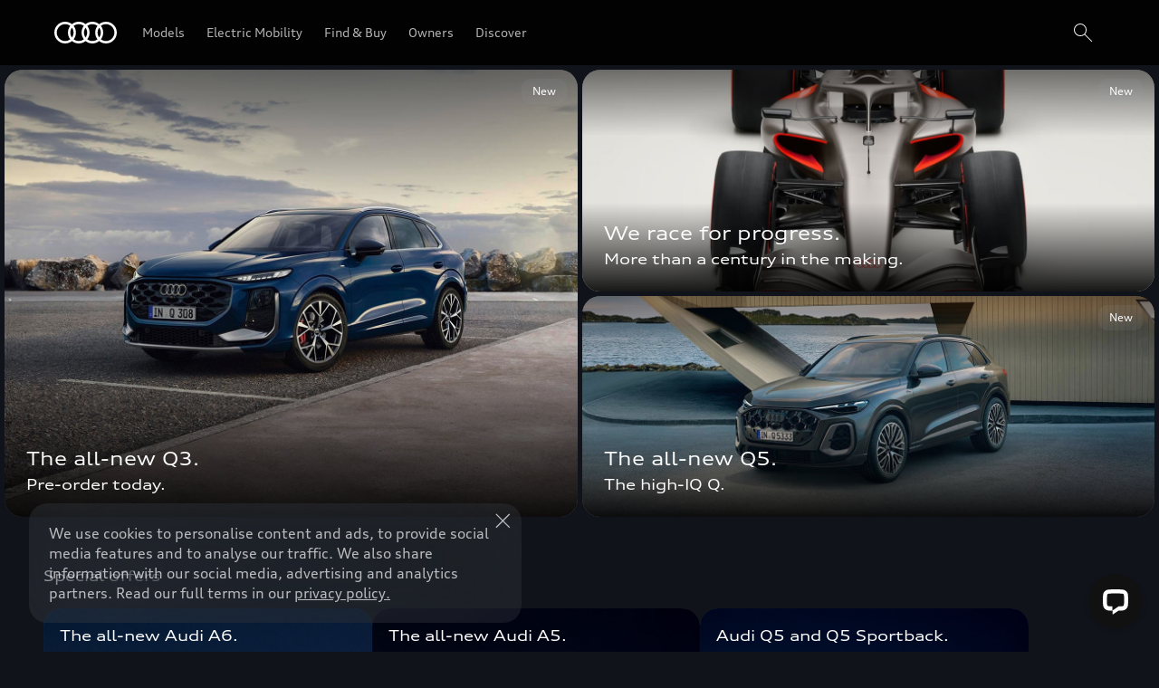

--- FILE ---
content_type: text/html
request_url: https://www.audi-saudiarabia.com/en/
body_size: 40290
content:
<!DOCTYPE html>
  <html lang="en"><head><title>Audi SUVs, Sedans, Electric Vehicles | Audi Saudi Arabia</title><link rel="icon" type="image/x-icon" href="/assets/favicon/favicon.ico"/><meta charSet="utf-8"/><meta name="viewport" content="width=device-width, initial-scale=1"/><link rel="canonical" href="https://www.audi-saudiarabia.com/en/"/><meta name="description" content="Welcome to the official Audi Saudi Arabia site! Discover the latest 2025 Audi models, crafted with cutting-edge technology, innovation, and premium performance."/><meta name="keywords" content=""/><meta property="og:title" content="Audi SUVs, Sedans, Electric Vehicles | Audi Saudi Arabia"/><meta property="og:description" content="Welcome to the official Audi Saudi Arabia site! Discover the latest 2025 Audi models, crafted with cutting-edge technology, innovation, and premium performance."/><style type="text/css">
  body {
    margin: 0;
    background-color: hsla(216, 23%, 8%, 1)
  }

  body:has(dialog[open]) {
    overflow: hidden;
  }

  @font-face {
    font-family: 'AudiType';
    src: url('https://assets.one.audi/assets/fonts/AudiTypeVF.woff2')
      format('woff2-variations');
    font-display: swap;
    font-style: normal;
    font-stretch: 100% 130%;
  }

  :root {
    --max-content-width: 1920px;
    --page-margin: 16px;

    @media (min-width: 375px) {
      --page-margin: 28px;
    }

    @media (min-width: 768px) {
      --page-margin: 40px;
    }

    @media (min-width: 1024px) {
      --page-margin: 60px;
    }

    @media (min-width: 1440px) {
      --page-margin: 96px;
    }

    @media (min-width: 1920px) {
      --page-margin: 96px;
    }

    @property --gradient-start {
      syntax: '<color>';
      initial-value: transparent;
      inherits: false;
    }

    @property --gradient-end {
      syntax: '<color>';
      initial-value: transparent;
      inherits: false;
    }

    --spacing-relative-2xs: 4px;
--spacing-relative-xs: 8px;
--spacing-relative-sm: 12px;
--spacing-relative-md: 16px;
--spacing-relative-lg: 24px;
--spacing-relative-xl: 28px;
--spacing-relative-2xl: 36px;
--spacing-relative-3xl: 40px;
--spacing-relative-4xl: 48px;
--spacing-relative-5xl: 64px;
--spacing-relative-6xl: 80px;
--spacing-relative-7xl: 96px;
--spacing-relative-8xl: 120px;

@media (min-width: 768px) {
--spacing-relative-3xl: 48px;
--spacing-relative-4xl: 64px;
--spacing-relative-5xl: 72px;
--spacing-relative-6xl: 88px;
--spacing-relative-7xl: 104px;
--spacing-relative-8xl: 136px;
}

@media (min-width: 1024px) {
--spacing-relative-2xl: 40px;
--spacing-relative-3xl: 56px;
--spacing-relative-4xl: 72px;
--spacing-relative-5xl: 88px;
--spacing-relative-6xl: 104px;
--spacing-relative-7xl: 128px;
--spacing-relative-8xl: 168px;
}

@media (min-width: 1440px) {
--spacing-relative-xl: 32px;
--spacing-relative-2xl: 56px;
--spacing-relative-3xl: 72px;
--spacing-relative-4xl: 88px;
--spacing-relative-5xl: 104px;
--spacing-relative-6xl: 120px;
--spacing-relative-7xl: 160px;
--spacing-relative-8xl: 216px;
}

@media (min-width: 1920px) {
--spacing-relative-xl: 40px;
--spacing-relative-2xl: 72px;
--spacing-relative-3xl: 88px;
--spacing-relative-4xl: 104px;
--spacing-relative-5xl: 120px;
--spacing-relative-6xl: 136px;
--spacing-relative-7xl: 176px;
--spacing-relative-8xl: 248px;
}

  }
</style><link rel="preload" as="script" href="https://oneaudi-falcon-integrator.prod.renderer.one.audi/csr/13.5.1/audi-feature-hub-integrator-csr.js"/><link rel="preload" as="script" href="https://oneaudi-falcon.prod.renderer.one.audi/static/client/client.js?hash=d525406533eb4e8cbadb8db0671653c21c407846f9e9ed44f06c3661a2553445"/><meta name="cms-platform" content="falcon" data-tier="publish"/><link rel="dns-prefetch" href="https://onegraph.audi.com"/><meta name="cola-api-url" content="https://onegraph.audi.com/graphql"/><link rel="dns-prefetch" href="https://oneaudi-falcon-i18n-service.prod.renderer.one.audi"/><meta name="i18n-endpoint" content="https://oneaudi-falcon-i18n-service.prod.renderer.one.audi/api/i18n?path=/content/dam/country/sa/en/configurations/i18n&amp;aemEnvironmentId=p123727-e1214567&amp;aemEnvironmentService=publish&amp;language=en"/><meta name="wag-baseurl" content="https://web-api.audi.com"/><meta name="myaudi-auth-proxy" content="/userinfo-emea/v2"/><meta name="vue-agw-endpoint" content="https://web-api.audi.com"/><link rel="preconnect" href="https://emea-dam.audi.com"/><script>window.featureServiceConfigs = {"audi-market-context-service":[{"v2":{"apiGatewayUrl":"https://oneaudi-falcon-market-context-service.prod.renderer.one.audi/api/market-context?path=/content/dam/country/sa/configurations/config---market-context&aemEnvironmentId=p123727-e1214567&aemEnvironmentService=publish"}}],"audi-render-mode-service":[0],"gfa:service-config-provider":[{"gfa":{"i18n":{"id":"i18n","origin":"https://oneaudi-falcon-i18n-service.prod.renderer.one.audi","path":"/api/gfa/v1/i18n","customConfig":{"tenant":"/p123727-e1214567/publish/content/dam/country/sa/en/configurations/i18n"}},"acs":{"id":"acs","origin":"https://oneaudi-falcon-market-context-service.prod.renderer.one.audi","path":"/api/gfa/v1/acs","customConfig":{"tenant":"/p123727-e1214567/publish/content/dam/country/sa/configurations/acs"}},"oneshopBff":{"id":"?","origin":"https://www.audi-saudiarabia.com","path":"/"},"oneshopUbff":{"id":"?","origin":"https://www.audi-saudiarabia.com","path":"/"}},"audi":{"falcon-content-api":{"id":"falcon-content-api","origin":"https://www.audi-saudiarabia.com","path":"/api/content"},"falcon-pages-api":{"id":"falcon-pages-api","origin":"https://oneaudi-falcon.prod.renderer.one.audi","path":"/api/content/pages/production/publish"}}}],"audi:envConfigService":[{"templateUrl":"https://env-config.one.audi/config/live/{key}.json"}],"navigation-service":[{"pages":{},"primaryConsumerId":"audi:integrator:csr"}]};</script><meta name="locale-language" content="en"/><meta name="locale-market" content="SA"/><meta name="locale-currency" content="SAR"/><meta name="locale-currencyISOCode" content="SAR"/><meta name="locale-currencyType" content="code"/><meta name="locale-showDecimals" content="false"/><meta name="locale-iso-3166-1-alpha3" content="SAU"/><script type="text/javascript" src="https://tms.audi.com/audi/nemo/Bootstrap.js"></script><script type="x-falcon/tracking-data" id="RENDERER_PARTIAL_DIGITAL_DATA">%7B%22page%22%3A%7B%22pageInfo%22%3A%7B%22contentPath%22%3A%22%2Fcontent%2Fdam%2Fcountry%2Fsa%2Fen%2Findex%22%2C%22language%22%3A%22en%22%2C%22market%22%3A%22SA%22%2C%22pageID%22%3A%22%22%2C%22pageName%22%3A%22Audi%20SUVs%2C%20Sedans%2C%20Electric%20Vehicles%20%7C%20Audi%20Saudi%20Arabia%22%2C%22sysEnv%22%3A%22production%22%2C%22breadCrumbs%22%3A%5B%5D%7D%2C%22attributes%22%3A%7B%22applicationVersion%22%3A%221.0.0%22%2C%22implementer%22%3A2%2C%22applicationName%22%3A%22cms%22%2C%22site%22%3A%22product%20portal%22%2C%22architecture%22%3A%22aem%20headless%22%2C%22designName%22%3A%22Alpha%22%2C%22templateName%22%3A%22flexible%22%2C%22templateVersion%22%3A%221.0.0%22%7D%2C%22category%22%3A%7B%22displayType%22%3A%22default%22%2C%22pageType%22%3A%22standardPage%22%7D%7D%2C%22component%22%3A%5B%7B%22componentInfo%22%3A%7B%22componentID%22%3A%22b373ebe8-46bc-4942-b1b9-078ea99a36ba-1%22%2C%22componentName%22%3A%22fa-nemo-header%22%7D%2C%22attributes%22%3A%7B%22version%22%3A%224.3.2%22%2C%22absoluteNumber%22%3A%221%22%7D%7D%2C%7B%22componentInfo%22%3A%7B%22componentID%22%3A%22a99b4b0e-3312-4e2b-a75a-3c49aee316e2-1%22%2C%22componentName%22%3A%22apps%22%7D%2C%22attributes%22%3A%7B%22version%22%3A%221.0.10%22%2C%22absoluteNumber%22%3A%222%22%7D%7D%2C%7B%22componentInfo%22%3A%7B%22componentID%22%3A%22970c9160-5cfd-491e-ae0e-b3c39aad60cc-1%22%2C%22componentName%22%3A%22fa-spacer%22%7D%2C%22attributes%22%3A%7B%22version%22%3A%221.4.2%22%2C%22absoluteNumber%22%3A%223%22%7D%7D%2C%7B%22componentInfo%22%3A%7B%22componentID%22%3A%22b1351503-655c-40bb-96f2-a936ddafcec3-1%22%2C%22componentName%22%3A%22apps%22%7D%2C%22attributes%22%3A%7B%22version%22%3A%221.0.15%22%2C%22absoluteNumber%22%3A%224%22%7D%7D%2C%7B%22componentInfo%22%3A%7B%22componentID%22%3A%229b9b5314-cc8d-40bf-a197-81e5777b178f-1%22%2C%22componentName%22%3A%22apps%22%7D%2C%22attributes%22%3A%7B%22version%22%3A%221.0.6%22%2C%22absoluteNumber%22%3A%225%22%7D%7D%2C%7B%22componentInfo%22%3A%7B%22componentID%22%3A%22970c9160-5cfd-491e-ae0e-b3c39aad60cc-2%22%2C%22componentName%22%3A%22fa-spacer%22%7D%2C%22attributes%22%3A%7B%22version%22%3A%221.4.2%22%2C%22absoluteNumber%22%3A%226%22%7D%7D%2C%7B%22componentInfo%22%3A%7B%22componentID%22%3A%22a99b4b0e-3312-4e2b-a75a-3c49aee316e2-2%22%2C%22componentName%22%3A%22apps%22%7D%2C%22attributes%22%3A%7B%22version%22%3A%221.0.10%22%2C%22absoluteNumber%22%3A%227%22%7D%7D%2C%7B%22componentInfo%22%3A%7B%22componentID%22%3A%22970c9160-5cfd-491e-ae0e-b3c39aad60cc-3%22%2C%22componentName%22%3A%22fa-spacer%22%7D%2C%22attributes%22%3A%7B%22version%22%3A%221.4.2%22%2C%22absoluteNumber%22%3A%228%22%7D%7D%2C%7B%22componentInfo%22%3A%7B%22componentID%22%3A%22970c9160-5cfd-491e-ae0e-b3c39aad60cc-4%22%2C%22componentName%22%3A%22fa-spacer%22%7D%2C%22attributes%22%3A%7B%22version%22%3A%221.4.2%22%2C%22absoluteNumber%22%3A%229%22%7D%7D%2C%7B%22componentInfo%22%3A%7B%22componentID%22%3A%22b1351503-655c-40bb-96f2-a936ddafcec3-2%22%2C%22componentName%22%3A%22apps%22%7D%2C%22attributes%22%3A%7B%22version%22%3A%221.0.15%22%2C%22absoluteNumber%22%3A%2210%22%7D%7D%2C%7B%22componentInfo%22%3A%7B%22componentID%22%3A%22970c9160-5cfd-491e-ae0e-b3c39aad60cc-5%22%2C%22componentName%22%3A%22fa-spacer%22%7D%2C%22attributes%22%3A%7B%22version%22%3A%221.4.2%22%2C%22absoluteNumber%22%3A%2211%22%7D%7D%2C%7B%22componentInfo%22%3A%7B%22componentID%22%3A%221f187258-231e-4d0d-ada8-93fad5a1ac6b-1%22%2C%22componentName%22%3A%22oafa-parallax-teaser%22%7D%2C%22attributes%22%3A%7B%22version%22%3A%222.6.4%22%2C%22absoluteNumber%22%3A%2212%22%7D%7D%2C%7B%22componentInfo%22%3A%7B%22componentID%22%3A%22970c9160-5cfd-491e-ae0e-b3c39aad60cc-6%22%2C%22componentName%22%3A%22fa-spacer%22%7D%2C%22attributes%22%3A%7B%22version%22%3A%221.4.2%22%2C%22absoluteNumber%22%3A%2213%22%7D%7D%2C%7B%22componentInfo%22%3A%7B%22componentID%22%3A%22a68d1551-c8f5-45f7-8167-937f66b04778-1%22%2C%22componentName%22%3A%22fa-editorial-teaser%22%7D%2C%22attributes%22%3A%7B%22version%22%3A%226.9.4%22%2C%22absoluteNumber%22%3A%2214%22%7D%7D%2C%7B%22componentInfo%22%3A%7B%22componentID%22%3A%22970c9160-5cfd-491e-ae0e-b3c39aad60cc-7%22%2C%22componentName%22%3A%22fa-spacer%22%7D%2C%22attributes%22%3A%7B%22version%22%3A%221.4.2%22%2C%22absoluteNumber%22%3A%2215%22%7D%7D%2C%7B%22componentInfo%22%3A%7B%22componentID%22%3A%220642329e-64aa-4ac6-8306-e025d343e8a3-1%22%2C%22componentName%22%3A%22apps%22%7D%2C%22attributes%22%3A%7B%22version%22%3A%221.0.18%22%2C%22absoluteNumber%22%3A%2216%22%7D%7D%2C%7B%22componentInfo%22%3A%7B%22componentID%22%3A%22970c9160-5cfd-491e-ae0e-b3c39aad60cc-8%22%2C%22componentName%22%3A%22fa-spacer%22%7D%2C%22attributes%22%3A%7B%22version%22%3A%221.4.2%22%2C%22absoluteNumber%22%3A%2217%22%7D%7D%2C%7B%22componentInfo%22%3A%7B%22componentID%22%3A%22b1351503-655c-40bb-96f2-a936ddafcec3-3%22%2C%22componentName%22%3A%22apps%22%7D%2C%22attributes%22%3A%7B%22version%22%3A%221.0.15%22%2C%22absoluteNumber%22%3A%2218%22%7D%7D%2C%7B%22componentInfo%22%3A%7B%22componentID%22%3A%22970c9160-5cfd-491e-ae0e-b3c39aad60cc-9%22%2C%22componentName%22%3A%22fa-spacer%22%7D%2C%22attributes%22%3A%7B%22version%22%3A%221.4.2%22%2C%22absoluteNumber%22%3A%2219%22%7D%7D%2C%7B%22componentInfo%22%3A%7B%22componentID%22%3A%224017639b-22e1-46b0-9855-4a09a28a9810-1%22%2C%22componentName%22%3A%22fa-basic-teaser%22%7D%2C%22attributes%22%3A%7B%22version%22%3A%228.16.2%22%2C%22absoluteNumber%22%3A%2220%22%7D%7D%2C%7B%22componentInfo%22%3A%7B%22componentID%22%3A%22970c9160-5cfd-491e-ae0e-b3c39aad60cc-10%22%2C%22componentName%22%3A%22fa-spacer%22%7D%2C%22attributes%22%3A%7B%22version%22%3A%221.4.2%22%2C%22absoluteNumber%22%3A%2221%22%7D%7D%2C%7B%22componentInfo%22%3A%7B%22componentID%22%3A%22714ef286-9206-4edc-b2fa-f8a820abf827-1%22%2C%22componentName%22%3A%22fa-nemo-footer%22%7D%2C%22attributes%22%3A%7B%22version%22%3A%221.25.4%22%2C%22absoluteNumber%22%3A%2222%22%7D%7D%2C%7B%22componentInfo%22%3A%7B%22componentID%22%3A%22a53b4b87-9206-46c5-8e4a-3740d96ec478-1%22%2C%22componentName%22%3A%22fa-footnote-engine%22%7D%2C%22attributes%22%3A%7B%22version%22%3A%222.11.1%22%2C%22absoluteNumber%22%3A%2223%22%7D%7D%2C%7B%22componentInfo%22%3A%7B%22componentID%22%3A%22eed77c61-c565-4808-bb73-c0818d2ab8fd-1%22%2C%22componentName%22%3A%22fa-social-media-forwarding-notice%22%7D%2C%22attributes%22%3A%7B%22version%22%3A%221.1.0%22%2C%22absoluteNumber%22%3A%2224%22%7D%7D%5D%2C%22dealer%22%3A%5B%5D%7D</script><script type="application/ld+json">
{
  "@context": "https://schema.org",
  "@type": "Organization",
  "name": "Audi Saudi Arabia",
  "alternateName": "Audi KSA",
  "url": "https://www.audi-saudiarabia.com",
  "logo": "https://www.audi-saudiarabia.com/assets/favicon/favicon.ico",
  "sameAs": [
    "https://www.linkedin.com/company/9216505/",
    "https://www.instagram.com/audisaudiarabia/",
    "https://www.audi-saudiarabia.com/en/",
    "https://www.youtube.com/user/AudiSaudiArabia",
    "https://www.facebook.com/AudiSaudiArabia/"
  ],
  "contactPoint": [
    {
      "@type": "ContactPoint",
      "telephone": "+9668001180099",
      "contactType": "Sales",
      "areaServed": "SA",
      "availableLanguage": ["English", "Arabic"],
      "hoursAvailable": {
        "@type": "OpeningHoursSpecification",
        "dayOfWeek": ["Monday","Tuesday","Wednesday","Thursday"],
        "opens": "09:00",
        "closes": "12:00",
        "validFrom": "2025-07-14",
        "validThrough": "2026-07-13"
      }
    },
    {
      "@type": "ContactPoint",
      "telephone": "+9668001180099",
      "contactType": "Service",
      "areaServed": "SA",
      "availableLanguage": ["English", "Arabic"],
      "hoursAvailable": {
        "@type": "OpeningHoursSpecification",
        "dayOfWeek": ["Saturday","Sunday","Monday","Tuesday","Wednesday"],
        "opens": "08:00",
        "closes": "17:00",
        "validFrom": "2025-07-14",
        "validThrough": "2026-07-13"
      }
    },
    {
      "@type": "ContactPoint",
      "telephone": "+9668001180099",
      "contactType": "Audi Approved :plus",
      "areaServed": "SA",
      "availableLanguage": ["English", "Arabic"]
    },
    {
      "@type": "ContactPoint",
      "telephone": "+9668008971921",
      "contactType": "Roadside Assistance",
      "areaServed": "SA",
      "availableLanguage": ["English", "Arabic"]
    }
  ],
  "department": [
    {
      "@type": "AutomotiveBusiness",
      "name": "Audi Showroom & Service Centre – Riyadh",
      "address": {
        "@type": "PostalAddress",
        "addressLocality": "Riyadh",
        "addressCountry": "SA"
      },
      "openingHoursSpecification": [
        {
          "@type": "OpeningHoursSpecification",
          "dayOfWeek": ["Monday","Tuesday","Wednesday","Thursday"],
          "opens": "09:00",
          "closes": "12:00"
        },
        {
          "@type": "OpeningHoursSpecification",
          "dayOfWeek": ["Monday","Tuesday","Wednesday","Thursday"],
          "opens": "16:00",
          "closes": "21:00"
        }
      ]
    },
    {
      "@type": "AutomotiveBusiness",
      "name": "Audi Showroom & Service Centre – Jeddah",
      "address": {
        "@type": "PostalAddress",
        "addressLocality": "Jeddah",
        "addressCountry": "SA"
      },
      "openingHoursSpecification": [
        {
          "@type": "OpeningHoursSpecification",
          "dayOfWeek": ["Monday","Tuesday","Wednesday","Thursday"],
          "opens": "09:00",
          "closes": "13:00"
        },
        {
          "@type": "OpeningHoursSpecification",
          "dayOfWeek": ["Monday","Tuesday","Wednesday","Thursday"],
          "opens": "17:00",
          "closes": "21:00"
        }
      ]
    },
    {
      "@type": "AutomotiveBusiness",
      "name": "Audi Showroom & Service Centre – Al Khobar",
      "address": {
        "@type": "PostalAddress",
        "addressLocality": "Al Khobar",
        "addressCountry": "SA"
      },
      "openingHoursSpecification": [
        {
          "@type": "OpeningHoursSpecification",
          "dayOfWeek": ["Monday","Tuesday","Wednesday","Thursday"],
          "opens": "09:00",
          "closes": "12:00"
        },
        {
          "@type": "OpeningHoursSpecification",
          "dayOfWeek": ["Monday","Tuesday","Wednesday","Thursday"],
          "opens": "16:00",
          "closes": "21:00"
        }
      ]
    }
  ],
  "founder": {
    "@type": "Person",
    "name": "August Horch"
  },
  "foundingDate": "1932-06-29",
  "brand": {
    "@type": "Brand",
    "name": "Audi"
  }
}
</script>

<meta name="google-site-verification" content="O8ZdRrUe0NOYaPSfGNYI9VLmO9ulbChmrK1o9imwQME" />
<meta name="p:domain_verify" content="c82e49e00cd25b9aa383b9145ed6ad20"/><script type="text/javascript" src="https://aws.audimiddleeast.com/audi/scripts/global/app.min.js" id="tp-scripts"></script>
<!-- Google Tag Manager --><script>(function(w,d,s,l,i){w[l]=w[l]||[];w[l].push({'gtm.start':
new Date().getTime(),event:'gtm.js'});var f=d.getElementsByTagName(s)[0],
j=d.createElement(s),dl=l!='dataLayer'?'&l='+l:'';j.async=true;j.src=
'https://www.googletagmanager.com/gtm.js?id='+i+dl;f.parentNode.insertBefore(j,f);
})(window,document,'script','dataLayer','GTM-5R7QKBG');</script><!-- End Google Tag Manager -->
<script>// HTML Lang Fix
(function() {
    const htmlElement = document.documentElement;
    const currentLang = htmlElement.getAttribute('lang');
    
    if (currentLang === 'en-AZ' || currentLang === 'en-DU') {
        htmlElement.setAttribute('lang', 'en-AE');
    }
})();
</script><script>// Title Fix
(function() {
    // Get current domain and path
    const currentDomain = window.location.hostname;
    const currentPath = window.location.pathname;
    
    // Skip modification for root paths
    if (currentPath === '/en' || currentPath === '/en/' || 
        currentPath === '/ar' || currentPath === '/ar/') {
        return;
    }
    
    // Define region mappings
    const regionMappings = {
        'audi-me': 'Audi Middle East',
        'audi-abudhabi': 'Audi Abu Dhabi',
        'audi-bahrain': 'Audi Bahrain',
        'audi-dubai': 'Audi Dubai',
        'audi-kuwait': 'Audi Kuwait',
        'audi-saudiarabia': 'Audi Saudi Arabia',
        'audi-oman': 'Audi Oman',
        'audi-qatar': 'Audi Qatar',
        'audi-jordan': 'Audi Jordan',
        'audi-lebanon': 'Audi Lebanon'
    };
    
    // Find correct region for current domain
    let correctRegion = '';
    for (const [domain, region] of Object.entries(regionMappings)) {
        if (currentDomain.includes(domain)) {
            correctRegion = region;
            break;
        }
    }
    
    if (correctRegion) {
        // Get all possible region names for checking
        const allRegions = Object.values(regionMappings);
        
        // First remove ALL regions from the title
        let newTitle = document.title;
        allRegions.forEach(region => {
            // Remove all instances of each region
            while (newTitle.includes(region)) {
                newTitle = newTitle.replace(region, '');
            }
        });
        
        // Clean up multiple pipes and spaces
        newTitle = newTitle.replace(/\|\s*\|+/g, '|').replace(/\s+\|\s+/g, ' | ').replace(/^\s*\|\s*|\s*\|\s*$/g, '').trim();
        
        // Add the correct region once
        document.title = newTitle + ' | ' + correctRegion;
    }
})();
</script>
<!-- Hreflang Fix --><script>(function() {
    // Get current path and domain
    const currentPath = window.location.pathname + window.location.search + window.location.hash;
    const currentDomain = window.location.hostname;
    
    // Define regional configurations for English domains only
    const regions = [
        {
            pattern: 'audi-me',
            url: 'https://www.audi-me.com',
            hreflang: 'en'
        },
        {
            pattern: 'audi-abudhabi',
            url: 'https://www.audi-abudhabi.com',
            hreflang: 'en-ae',
            isUAE: true
        },
        {
            pattern: 'audi-bahrain',
            url: 'https://www.audi-bahrain.com',
            hreflang: 'en-bh'
        },
        {
            pattern: 'audi-dubai',
            url: 'https://www.audi-dubai.com',
            hreflang: 'en-ae',
            isUAE: true
        },
        {
            pattern: 'audi-kuwait',
            url: 'https://www.audi-kuwait.com',
            hreflang: 'en-kw'
        },
        {
            pattern: 'audi-saudiarabia',
            url: 'https://www.audi-saudiarabia.com',
            hreflang: 'en-sa'
        },
        {
            pattern: 'audi-oman',
            url: 'https://www.audi-oman.com',
            hreflang: 'en-om'
        },
        {
            pattern: 'audi-qatar',
            url: 'https://www.audi-qatar.com',
            hreflang: 'en-qa'
        },
        {
            pattern: 'audi-jordan',
            url: 'https://www.audi-jordan.com',
            hreflang: 'en-jo'
        },
        {
            pattern: 'audi-lebanon',
            url: 'https://www.audi-lebanon.com',
            hreflang: 'en-lb'
        }
    ];

    // Function to create and append link elements
    function createLinkElement(rel, hreflang, href) {
        const link = document.createElement('link');
        link.rel = rel;
        if (hreflang) {
            link.setAttribute('hreflang', hreflang);
        }
        link.href = href; // Keep trailing slash intact
        document.head.appendChild(link);
    }

    // Find current region by matching the simple pattern
    const currentRegion = regions.find(region => currentDomain.includes(region.pattern));

    // Only proceed if we're on an English domain and found a matching region
    if (currentRegion) {
        // Generate hreflang links for all regions
        regions.forEach(region => {
            // Skip other UAE site if we're on a UAE site
            if (region.isUAE && currentRegion.isUAE && region.pattern !== currentRegion.pattern) {
                return;
            }
            createLinkElement('alternate', region.hreflang, region.url + currentPath);
        });

        // Add x-default (pointing to Middle East site)
        createLinkElement('alternate', 'x-default', 'https://www.audi-me.com' + currentPath);
    }
})();
</script>
<style>

feature-app[base-url*="oafa-highlighted-car-teaser"],
feature-app[base-url*="fa-editorial-teaser"],
[class*="Filter-styles__FilterContainer"],
feature-app[base-url*="fa-vtp-tiles"] [class*="StyledComponents-styles__OneCMSLayoutWrapper"] {
    display:block;
    overflow:hidden;
}

feature-app[base-url*="fa-feature-gallery"] img {
    object-fit: cover;
}

/* fix height for audi-sport */
feature-app[data-content*="audi-sport.js"]{
    min-height:100vh;
    display:block;
    background:black;
} 
	feature-app[base-url*="fa-customizer."] [class*="FeatureApp__CarlineInfoContainer-"] {
		display: none;
	}

.hide-mobi {
		display:none;
	}

	.hide-tablet {
		display:none;
	}

	@media (min-width:540px){
		.hide-mobi {
			display:block;
		}
	}

	@media (min-width:768px){
		.hide-tablet {
			display:block;
		}
	}
</style><script type="x-feature-hub/serialized-states">%7B%22page-info-service%22:%22%7B%7D%22,%22cookie-service%22:%22%5B%5D%22,%22audi-content-service%22:%22%5B%5C%22b373ebe8-46bc-4942-b1b9-078ea99a36ba-1%5C%22,%5C%22a99b4b0e-3312-4e2b-a75a-3c49aee316e2-1%5C%22,%5C%22970c9160-5cfd-491e-ae0e-b3c39aad60cc-1%5C%22%5D%22,%22a68d1551-c8f5-45f7-8167-937f66b04778-1%22:%22%7B%5C%22content%5C%22:%7B%5C%22themeColor%5C%22:%5C%22light%5C%22,%5C%22components%5C%22:%5B%7B%5C%22imageAsset%5C%22:%7B%5C%22src%5C%22:%7B%5C%22assetValue%5C%22:%5C%22https://emea-dam.audi.com/adobe/assets/urn:aaid:aem:b3b3d3ec-61bd-4a92-a450-2d24aaafc9ee/as/rsq8-performance.jpg%5C%22%7D%7D,%5C%22image%5C%22:%7B%7D,%5C%22heading%5C%22:%5C%22RS%20Q8%20performance%20%5C%22,%5C%22headingTag%5C%22:%5C%22h3%5C%22,%5C%22links%5C%22:%5B%7B%5C%22label%5C%22:%5C%22Discover%20model%5C%22,%5C%22url%5C%22:%5C%22/en/models/q8/rsq8-performance/%5C%22,%5C%22openInNewTab%5C%22:false%7D,%7B%7D%5D,%5C%22consumptionAndEmissions%5C%22:%5B%5D,%5C%22disclaimers%5C%22:%5B%5D%7D,%7B%5C%22imageAsset%5C%22:%7B%5C%22src%5C%22:%7B%5C%22assetValue%5C%22:%5C%22https://emea-dam.audi.com/adobe/assets/urn:aaid:aem:59338f7a-d296-49a5-9a96-c9461c1af8ac/as/rs-e-tron-gt-performance.jpg%5C%22%7D%7D,%5C%22image%5C%22:%7B%5C%22alt%5C%22:%5C%22RS%20e-tron%20GT%20performance%5C%22%7D,%5C%22heading%5C%22:%5C%22RS%20e-tron%20GT%20performance%5C%22,%5C%22headingTag%5C%22:%5C%22h3%5C%22,%5C%22links%5C%22:%5B%7B%5C%22label%5C%22:%5C%22Discover%20model%5C%22,%5C%22url%5C%22:%5C%22/en/models/e-tron-gt/rs-e-tron-gt-performance/%5C%22,%5C%22openInNewTab%5C%22:false%7D,%7B%7D%5D,%5C%22consumptionAndEmissions%5C%22:%5B%5D,%5C%22disclaimers%5C%22:%5B%5D%7D,%7B%5C%22imageAsset%5C%22:%7B%5C%22src%5C%22:%7B%5C%22assetValue%5C%22:%5C%22https://emea-dam.audi.com/adobe/assets/urn:aaid:aem:cd8509ff-fddc-4a5a-9f11-b04c71364c11/as/rs3-sedan.jpg%5C%22%7D%7D,%5C%22image%5C%22:%7B%7D,%5C%22heading%5C%22:%5C%22RS%203%20Sedan%5C%22,%5C%22headingTag%5C%22:%5C%22h3%5C%22,%5C%22links%5C%22:%5B%7B%5C%22label%5C%22:%5C%22Discover%20model%5C%22,%5C%22url%5C%22:%5C%22/en/models/a3/rs3-sedan/%5C%22%7D,%7B%7D%5D,%5C%22consumptionAndEmissions%5C%22:%5B%5D,%5C%22disclaimers%5C%22:%5B%5D%7D%5D%7D,%5C%22chunkedComponents%5C%22:%5B%5B%7B%5C%22imageAsset%5C%22:%7B%5C%22src%5C%22:%7B%5C%22assetValue%5C%22:%5C%22https://emea-dam.audi.com/adobe/assets/urn:aaid:aem:b3b3d3ec-61bd-4a92-a450-2d24aaafc9ee/as/rsq8-performance.jpg%5C%22%7D%7D,%5C%22image%5C%22:%7B%7D,%5C%22heading%5C%22:%5C%22RS%20Q8%20performance%20%5C%22,%5C%22headingTag%5C%22:%5C%22h3%5C%22,%5C%22links%5C%22:%5B%7B%5C%22label%5C%22:%5C%22Discover%20model%5C%22,%5C%22url%5C%22:%5C%22/en/models/q8/rsq8-performance/%5C%22,%5C%22openInNewTab%5C%22:false%7D,%7B%7D%5D,%5C%22consumptionAndEmissions%5C%22:%5B%5D,%5C%22disclaimers%5C%22:%5B%5D,%5C%22originalIndex%5C%22:0%7D,%7B%5C%22imageAsset%5C%22:%7B%5C%22src%5C%22:%7B%5C%22assetValue%5C%22:%5C%22https://emea-dam.audi.com/adobe/assets/urn:aaid:aem:59338f7a-d296-49a5-9a96-c9461c1af8ac/as/rs-e-tron-gt-performance.jpg%5C%22%7D%7D,%5C%22image%5C%22:%7B%5C%22alt%5C%22:%5C%22RS%20e-tron%20GT%20performance%5C%22%7D,%5C%22heading%5C%22:%5C%22RS%20e-tron%20GT%20performance%5C%22,%5C%22headingTag%5C%22:%5C%22h3%5C%22,%5C%22links%5C%22:%5B%7B%5C%22label%5C%22:%5C%22Discover%20model%5C%22,%5C%22url%5C%22:%5C%22/en/models/e-tron-gt/rs-e-tron-gt-performance/%5C%22,%5C%22openInNewTab%5C%22:false%7D,%7B%7D%5D,%5C%22consumptionAndEmissions%5C%22:%5B%5D,%5C%22disclaimers%5C%22:%5B%5D,%5C%22originalIndex%5C%22:1%7D,%7B%5C%22imageAsset%5C%22:%7B%5C%22src%5C%22:%7B%5C%22assetValue%5C%22:%5C%22https://emea-dam.audi.com/adobe/assets/urn:aaid:aem:cd8509ff-fddc-4a5a-9f11-b04c71364c11/as/rs3-sedan.jpg%5C%22%7D%7D,%5C%22image%5C%22:%7B%7D,%5C%22heading%5C%22:%5C%22RS%203%20Sedan%5C%22,%5C%22headingTag%5C%22:%5C%22h3%5C%22,%5C%22links%5C%22:%5B%7B%5C%22label%5C%22:%5C%22Discover%20model%5C%22,%5C%22url%5C%22:%5C%22/en/models/a3/rs3-sedan/%5C%22%7D,%7B%7D%5D,%5C%22consumptionAndEmissions%5C%22:%5B%5D,%5C%22disclaimers%5C%22:%5B%5D,%5C%22originalIndex%5C%22:2%7D%5D%5D%7D%22,%221f187258-231e-4d0d-ada8-93fad5a1ac6b-1%22:%22%5B%5D%22,%22audi:integrator:csr%22:%22%7B%5C%22iconBasePath%5C%22:%5C%22/assets/icons/%5C%22%7D%22%7D</script><script type="x-feature-hub/serialized-onegraph-store">{}</script><script type="x-feature-hub/urls-for-hydration">["https://fa-notifications.cdn.prod.arcade.apps.one.audi/v1.10.2/fh/app-alpha.js","https://fa-quick-access-links.cdn.prod.arcade.apps.one.audi/1.1.2/fh/app-alpha.js","https://fa-nemo-header.cdn.prod.arcade.apps.one.audi/v4.3.2/fh/app-alpha.js","https://apps.oneaudi.me/audi/masonry-stage/app-alpha.js","https://fa-spacer.cdn.prod.collab.apps.one.audi/v1.4.2/fh/app-alpha.js","https://oafa-parallax-teaser.cdn.prod.arcade.apps.one.audi/2.6.4/fh/app-alpha.js","https://fa-editorial-teaser.cdn.prod.arcade.apps.one.audi/v6.9.4/fh/app-alpha.js","https://apps.oneaudi.me/audi/dynamic-stage/app-alpha.js","https://fa-basic-teaser.cdn.prod.arcade.apps.one.audi/v8.16.2/fh/app.alpha.js","https://fa-nemo-footer.cdn.prod.arcade.apps.one.audi/v1.25.4/fh/app-alpha.js","https://fa-footnote-engine.cdn.prod.arcade.apps.one.audi/v2.11.1/fh/app-alpha.js","https://fa-social-media-forwarding-notice.cdn.prod.collab.apps.one.audi/v1.1.0/fh/app-alpha.js","https://fa-one-layer.cdn.prod.arcade.apps.one.audi/v5.1.1/fh/app-alpha.js"]</script><style data-styled="true" data-styled-version="5.1.1">.khfUhZ{-webkit-align-items:center;-webkit-box-align:center;-ms-flex-align:center;align-items:center;display:-webkit-box;display:-webkit-flex;display:-ms-flexbox;display:flex;-webkit-flex-direction:column;-ms-flex-direction:column;flex-direction:column;}/*!sc*/
data-styled.g5[id="FeatureApp__Layout-sc-307d9122-0"]{content:"khfUhZ,"}/*!sc*/
.chfLGY{text-align:center;}/*!sc*/
data-styled.g50[id="audi-footnote-engine-container__LoadingWrapper-sc-b8fb783b-0"]{content:"chfLGY,"}/*!sc*/
@-webkit-keyframes kxLTmt{from{-webkit-transform:rotate(-90deg);-ms-transform:rotate(-90deg);transform:rotate(-90deg);}to{-webkit-transform:rotate(270deg);-ms-transform:rotate(270deg);transform:rotate(270deg);}}/*!sc*/
@keyframes kxLTmt{from{-webkit-transform:rotate(-90deg);-ms-transform:rotate(-90deg);transform:rotate(-90deg);}to{-webkit-transform:rotate(270deg);-ms-transform:rotate(270deg);transform:rotate(270deg);}}/*!sc*/
data-styled.g51[id="sc-keyframes-kxLTmt"]{content:"kxLTmt,"}/*!sc*/
@-webkit-keyframes kteWYl{0%{stroke-dasharray:0px,91.106186954104px;stroke-dashoffset:0px;-webkit-animation-timing-function:ease-in;animation-timing-function:ease-in;}20%{stroke-dasharray:50.61454830783556px,91.106186954104px;stroke-dashoffset:-10.12290966156711px;}100%{stroke-dasharray:50.61454830783556px,91.106186954104px;stroke-dashoffset:-91.106186954104px;}}/*!sc*/
@keyframes kteWYl{0%{stroke-dasharray:0px,91.106186954104px;stroke-dashoffset:0px;-webkit-animation-timing-function:ease-in;animation-timing-function:ease-in;}20%{stroke-dasharray:50.61454830783556px,91.106186954104px;stroke-dashoffset:-10.12290966156711px;}100%{stroke-dasharray:50.61454830783556px,91.106186954104px;stroke-dashoffset:-91.106186954104px;}}/*!sc*/
data-styled.g52[id="sc-keyframes-kteWYl"]{content:"kteWYl,"}/*!sc*/
.gOKiuo{max-height:0;opacity:0;overflow:hidden;}/*!sc*/
@media (min-width:768px){.gOKiuo{background-color:var(--one-footer-color-black);height:auto;margin:0;max-height:initial;opacity:1;}}/*!sc*/
.gOKiuo > ul{padding:calc(var(--one-footer-space-l) - var(--one-footer-space-m) / 2) 0;}/*!sc*/
@media (min-width:768px){.gOKiuo > ul{padding:0;}}/*!sc*/
.gOKiuo > ul > li{padding:0 var(--one-footer-side-spacing);}/*!sc*/
@media (min-width:768px){.gOKiuo > ul > li{padding:0 0 var(--one-footer-space-s);}}/*!sc*/
.gOKiuo > ul > li > a{display:block;padding:calc(var(--one-footer-space-m) / 2) 0;width:100%;}/*!sc*/
@media (min-width:768px){.gOKiuo > ul > li > a{display:inline;padding:0;width:auto;}}/*!sc*/
@media (min-width:768px){.gOKiuo > ul > li:last-of-type{padding:0;}}/*!sc*/
@media (min-width:768px){.gOKiuo{padding:3px;}}/*!sc*/
data-styled.g85[id="links__FooterLinksWrapperStyled-sc-f05537eb-0"]{content:"gOKiuo,"}/*!sc*/
.cOAHUq > ul{display:block;list-style:none;margin:0 0 var(--one-footer-space-xxl) calc(-1 * var(--one-footer-side-spacing));padding:0;width:calc(100% + 2 * var(--one-footer-side-spacing));}/*!sc*/
@media (min-width:768px){.cOAHUq > ul{display:-webkit-box;display:-webkit-flex;display:-ms-flexbox;display:flex;-webkit-flex-flow:row wrap;-ms-flex-flow:row wrap;flex-flow:row wrap;margin:28px auto 28px;width:100%;}}/*!sc*/
.cOAHUq > ul > li{margin-bottom:-1px;}/*!sc*/
@media (min-width:768px){.cOAHUq > ul > li{margin:0 24px 40px 0;padding:0;width:calc(33% - var(--one-footer-space-xl) * 2 / 3);}}/*!sc*/
@media (min-width:1440px){.cOAHUq > ul > li{margin:0 24px 40px 0;width:calc(20% - var(--one-footer-space-xl) * 4 / 5);}}/*!sc*/
@media (min-width:768px){.cOAHUq > ul > li:nth-of-type(3n){margin-right:0;}}/*!sc*/
@media (min-width:1440px){.cOAHUq > ul > li:nth-of-type(3n){margin-right:var(--one-footer-space-l);}}/*!sc*/
@media (min-width:1440px){.cOAHUq > ul > li:nth-of-type(5n){margin-right:0;}}/*!sc*/
.cOAHUq > ul > li:first-of-type{margin-top:calc(var(--one-footer-space-xxxl) - var(--one-footer-space-l));}/*!sc*/
@media (min-width:768px){.cOAHUq > ul > li:first-of-type{margin-top:0;}}/*!sc*/
.cOAHUq > ul > li:last-of-type{margin-bottom:calc(var(--one-footer-space-xxl) - var(--one-footer-space-l));}/*!sc*/
@media (min-width:768px){.cOAHUq > ul > li:last-of-type{margin-bottom:var(--one-footer-space-xxl);}}/*!sc*/
data-styled.g86[id="categories__FooterSitemapStyled-sc-407358e2-0"]{content:"cOAHUq,"}/*!sc*/
.eoSbXA{-webkit-align-content:center;-ms-flex-line-pack:center;align-content:center;border-bottom:1px solid var(--one-footer-neutral-10);border-top:1px solid var(--one-footer-neutral-10);cursor:pointer;padding:0 var(--one-footer-side-spacing);position:relative;width:100%;z-index:2;}/*!sc*/
@media (min-width:768px){.eoSbXA{border:none;cursor:initial;margin-bottom:24px;padding:0;}}/*!sc*/
.eoSbXA > .category_label{color:var(--one-footer-color-white);display:-webkit-box;display:-webkit-flex;display:-ms-flexbox;display:flex;-webkit-flex-flow:row nowrap;-ms-flex-flow:row nowrap;flex-flow:row nowrap;-webkit-box-pack:justify;-webkit-justify-content:space-between;-ms-flex-pack:justify;justify-content:space-between;padding:var(--one-footer-space-m) 0;width:100%;}/*!sc*/
@media (min-width:768px){.eoSbXA > .category_label{padding:0;width:auto;}}/*!sc*/
.eoSbXA > .category_label > svg{-webkit-flex:none;-ms-flex:none;flex:none;margin:0 0 0 var(--one-footer-space-l);-webkit-transition:-webkit-transform 240ms cubic-bezier(0.75,0.02,0.5,1);-webkit-transition:transform 240ms cubic-bezier(0.75,0.02,0.5,1);transition:transform 240ms cubic-bezier(0.75,0.02,0.5,1);}/*!sc*/
@media (min-width:768px){.eoSbXA > .category_label > svg{display:none;}}/*!sc*/
.eoSbXA[data-submenu-open*='true'] svg{-webkit-transform:rotate(-180deg);-ms-transform:rotate(-180deg);transform:rotate(-180deg);}/*!sc*/
.eoSbXA[data-submenu-open*='true'] + div{background-color:var(--one-footer-neutral-5);height:auto;max-height:2000px;opacity:1;}/*!sc*/
@media (min-width:768px){.eoSbXA[data-submenu-open*='true'] + div{background-color:var(--one-footer-color-black);}}/*!sc*/
data-styled.g87[id="categories__FooterSitemapCategoryLinkWrapperStyled-sc-407358e2-1"]{content:"eoSbXA,"}/*!sc*/
.efJBcw{position:relative;}/*!sc*/
data-styled.g99[id="language-switch__FooterLanguageSwitchWrapperStyled-sc-4a34e678-0"]{content:"efJBcw,"}/*!sc*/
.fBfseS{-webkit-align-items:center;-webkit-box-align:center;-ms-flex-align:center;align-items:center;color:var(--one-footer-color-white);display:-webkit-box;display:-webkit-flex;display:-ms-flexbox;display:flex;-webkit-flex-wrap:nowrap;-ms-flex-wrap:nowrap;flex-wrap:nowrap;margin:0;}/*!sc*/
.fBfseS > select{-webkit-appearance:none;-moz-appearance:none;appearance:none;background-color:transparent;background-image:url("data:image/svg+xml;utf8,<svg height='24' width='24' xmlns='http://www.w3.org/2000/svg'><path d='M7 10l5.5 5.5L18 10' color='white' fill='none' stroke='currentColor'></path></svg>");background-position:right 0px top -3px;background-repeat:no-repeat,repeat;background-size:auto;font-family:AudiType,sans-serif,sans-serif;border:0;color:var(--one-footer-color-white);height:auto;line-height:1.8rem;padding:0 24px 0 0;-webkit-text-decoration:none;text-decoration:none;width:auto;border:none;}/*!sc*/
.fBfseS > select::-ms-expand{display:none;}/*!sc*/
.fBfseS > select:hover{border:0;color:var(--one-footer-color-white);}/*!sc*/
.fBfseS > select:focus{color:var(--one-footer-color-white);outline:revert;}/*!sc*/
.fBfseS > select > option{color:var(--one-footer-color-black);font-weight:normal;}/*!sc*/
.fBfseS label{width:1px;height:1px;padding:0;margin:-1px;overflow:hidden;-webkit-clip:rect(0,0,0,0);clip:rect(0,0,0,0);white-space:nowrap;border:0;}/*!sc*/
data-styled.g100[id="language-switch__FooterLanguageSwitchStyled-sc-4a34e678-1"]{content:"fBfseS,"}/*!sc*/
.dRwyhd{-webkit-box-flex:1;-webkit-flex-grow:1;-ms-flex-positive:1;flex-grow:1;margin-right:var(--one-footer-space-xl);}/*!sc*/
.dRwyhd .legal-link{color:var(--one-footer-color-white);}/*!sc*/
.dRwyhd > ul{display:-webkit-inline-box;display:-webkit-inline-flex;display:-ms-inline-flexbox;display:inline-flex;-webkit-flex-flow:row wrap;-ms-flex-flow:row wrap;flex-flow:row wrap;list-style:none;padding:0;}/*!sc*/
.dRwyhd > ul > li{padding-block:8px;}/*!sc*/
.dRwyhd > ul > li:not(:last-child){padding-right:16px;}/*!sc*/
.dRwyhd > ul > li > a{display:inline-block;}/*!sc*/
data-styled.g101[id="legal-links__LegalLinksStyledWrapper-sc-92b3a212-0"]{content:"dRwyhd,"}/*!sc*/
.gHdEBI{-webkit-flex-direction:row;-ms-flex-direction:row;flex-direction:row;display:-webkit-box;display:-webkit-flex;display:-ms-flexbox;display:flex;padding-bottom:12px;gap:8px;}/*!sc*/
@media (min-width:768px){.gHdEBI{-webkit-box-pack:end;-webkit-justify-content:flex-end;-ms-flex-pack:end;justify-content:flex-end;}}/*!sc*/
data-styled.g117[id="social-media__RightAlignedButtonGroup-sc-1c6bb45f-0"]{content:"gHdEBI,"}/*!sc*/
.bYfAlG{color:var(--one-footer-color-white);-webkit-align-items:center;-webkit-box-align:center;-ms-flex-align:center;align-items:center;display:-webkit-inline-box;display:-webkit-inline-flex;display:-ms-inline-flexbox;display:inline-flex;}/*!sc*/
.bYfAlG > span{color:var(--one-footer-color-white);margin-right:var(--one-footer-space-s);}/*!sc*/
.bYfAlG > svg{-webkit-transform:rotate(180deg);-ms-transform:rotate(180deg);transform:rotate(180deg);}/*!sc*/
data-styled.g118[id="to-top-link__ToTopStyledLink-sc-c6427afd-0"]{content:"bYfAlG,"}/*!sc*/
.chJaov{--one-footer-color-black:hsla(216,26%,1%,1);--one-footer-color-white:hsla(216,33%,99%,1);--one-footer-neutral-5:hsla(216,26%,1%,0.6);--one-footer-neutral-10:hsla(216,17%,26%,1);--one-footer-neutral-20:hsla(216,14%,35%,1);--one-footer-neutral-70:hsla(216,33%,99%,0.6);--one-footer-side-spacing:16px;--one-footer-space-xs:var(--spacing-relative-xs);--one-footer-space-s:var(--spacing-relative-sm);--one-footer-space-m:var(--spacing-relative-md);--one-footer-space-l:var(--spacing-relative-lg);--one-footer-space-xl:var(--spacing-relative-xl);--one-footer-space-xxl:var(--spacing-relative-2xl);--one-footer-space-xxxl:var(--spacing-relative-3xl);background:var(--one-footer-color-black);box-sizing:border-box;color:var(--one-footer-color-white);padding:var(--one-footer-space-l) var(--one-footer-side-spacing) var(--one-footer-space-xl);}/*!sc*/
.chJaov .layout{margin-block-start:var(--spacing-relative-lg);-webkit-column-gap:var(--spacing-relative-sm);column-gap:var(--spacing-relative-sm);}/*!sc*/
.chJaov .layout p{display:inline;}/*!sc*/
.chJaov .disclaimer-text{margin-block-start:var(--spacing-relative-lg);}/*!sc*/
.chJaov span#disclaimer-text > a{color:inherit;-webkit-text-decoration:none !important;text-decoration:none !important;font-stretch:105%;font-family:AudiType,sans-serif;font-weight:700;-webkit-transition:250ms cubic-bezier(0.75,0.02,0.5,1);transition:250ms cubic-bezier(0.75,0.02,0.5,1);border-bottom:1px solid var(--one-footer-color-white);cursor:pointer !important;outline:none;}/*!sc*/
.chJaov span#disclaimer-text > a:focus-visible{outline:revert;}/*!sc*/
.chJaov .copyrightText{color:hsla(216,33%,99%,0.7);margin-inline-end:var(--one-footer-space-xxl);}/*!sc*/
@media (min-width:375px){.chJaov{--one-footer-side-spacing:28px;}}/*!sc*/
@media (min-width:768px){.chJaov{--one-footer-side-spacing:40px;}}/*!sc*/
@media (min-width:1024px){.chJaov{--one-footer-side-spacing:60px;}}/*!sc*/
@media (min-width:1440px){.chJaov{--one-footer-side-spacing:96px;}}/*!sc*/
@media (min-width:1920px){.chJaov{--one-footer-side-spacing:calc((100% - 1728px) / 2);}}/*!sc*/
.chJaov *,.chJaov *::after,.chJaov *::before{box-sizing:border-box;}/*!sc*/
.chJaov a,.chJaov select,.chJaov span{cursor:pointer;-webkit-text-decoration:none;text-decoration:none;}/*!sc*/
.chJaov a:hover,.chJaov select:hover,.chJaov a:hover span{color:var(--one-footer-neutral-70);}/*!sc*/
.chJaov a:focus-visible,.chJaov select:focus-visible{outline:var(--one-footer-neutral-20) auto 1px;}/*!sc*/
.chJaov [data-is-overview-link='true']{display:none !important;}/*!sc*/
data-styled.g119[id="audi-footer__OneFooterStyled-sc-fc8cc144-0"]{content:"chJaov,"}/*!sc*/
.cBiRzl{display:-webkit-box;display:-webkit-flex;display:-ms-flexbox;display:flex;-webkit-flex-wrap:wrap;-ms-flex-wrap:wrap;flex-wrap:wrap;-webkit-box-pack:end;-webkit-justify-content:flex-end;-ms-flex-pack:end;justify-content:flex-end;}/*!sc*/
data-styled.g120[id="audi-footer__OneFooterStyledToolbar-sc-fc8cc144-1"]{content:"cBiRzl,"}/*!sc*/
.eDDvvU{display:-webkit-box;display:-webkit-flex;display:-ms-flexbox;display:flex;-webkit-flex-wrap:wrap;-ms-flex-wrap:wrap;flex-wrap:wrap;-webkit-box-pack:justify;-webkit-justify-content:space-between;-ms-flex-pack:justify;justify-content:space-between;-webkit-align-items:center;-webkit-box-align:center;-ms-flex-align:center;align-items:center;margin:24px 0 0;}/*!sc*/
@media (min-width:768px){.eDDvvU{margin:40px 0 0;}}/*!sc*/
data-styled.g121[id="audi-footer__OneFooterStyledToolbarBorderTop-sc-fc8cc144-2"]{content:"eDDvvU,"}/*!sc*/
.fvYMWN{color:var(--one-footer-color-white);display:inline;}/*!sc*/
data-styled.g123[id="audi-footer__TextNoCursor-sc-fc8cc144-4"]{content:"fvYMWN,"}/*!sc*/
.dmOWHH{line-height:0;margin-bottom:var(--one-header-space-l);margin-left:auto;margin-right:auto;margin-top:var(--one-header-space-l);opacity:1;pointer-events:auto;text-align:center;-webkit-transition:opacity 180ms cubic-bezier(0.75,0.02,0.5,1);transition:opacity 180ms cubic-bezier(0.75,0.02,0.5,1);}/*!sc*/
.dmOWHH a{display:inline-block;}/*!sc*/
.dmOWHH a svg{height:var(--audi-rings-logo-height);width:var(--audi-rings-logo-width);}/*!sc*/
.dmOWHH a strong{-webkit-clip:rect(1px,1px,1px,1px);clip:rect(1px,1px,1px,1px);height:1px;overflow:hidden;position:absolute;width:1px;}/*!sc*/
@media screen and (min-width:1024px){.dmOWHH{margin-left:auto;margin-right:var(--one-header-space-xl);}}/*!sc*/
data-styled.g463[id="AudiHeaderLogo__HeaderStyledLogo-sc-d8c44c5e-0"]{content:"dmOWHH,"}/*!sc*/
.iRKBYq{display:none;-webkit-flex-shrink:0;-ms-flex-negative:0;flex-shrink:0;-webkit-order:-1;-ms-flex-order:-1;order:-1;position:relative;width:33%;}/*!sc*/
@media screen and (min-width:1024px){.iRKBYq{display:none;}}/*!sc*/
.iRKBYq button{background-color:transparent;border:0 none;cursor:pointer;display:-webkit-box;display:-webkit-flex;display:-ms-flexbox;display:flex;font-size:1em;margin:var(--one-header-space-l) 0;-webkit-order:1;-ms-flex-order:1;order:1;padding:0;text-align:left;}/*!sc*/
data-styled.g464[id="AudiHeaderMenuButton__HeaderStyledMenuButtonWrapper-sc-7ae0dec1-0"]{content:"iRKBYq,"}/*!sc*/
.dgeotR{height:18px;margin:1px var(--one-header-space-s) 3px 3px;position:relative;width:18px;}/*!sc*/
data-styled.g465[id="AudiHeaderMenuButton__StyledMenuButtonIcon-sc-7ae0dec1-1"]{content:"dgeotR,"}/*!sc*/
.cAKkyE{background-color:var(--one-header-color-white);height:1px;left:0;-webkit-animation:ddnrwa 420ms;animation:ddnrwa 420ms;position:absolute;right:0;top:6px;}/*!sc*/
data-styled.g466[id="AudiHeaderMenuButton__StyledMenuButtonIconTopLine-sc-7ae0dec1-2"]{content:"cAKkyE,"}/*!sc*/
.jVgbof{background-color:var(--one-header-color-white);height:1px;left:0;-webkit-animation:jsLHVu 240ms;animation:jsLHVu 240ms;position:absolute;right:0;top:9px;}/*!sc*/
data-styled.g467[id="AudiHeaderMenuButton__StyledMenuButtonIconMiddleLine-sc-7ae0dec1-3"]{content:"jVgbof,"}/*!sc*/
.bBwUcb{background-color:var(--one-header-color-white);height:1px;left:0;-webkit-animation:lmBKsv 240ms;animation:lmBKsv 240ms;position:absolute;right:0;top:9px;}/*!sc*/
data-styled.g468[id="AudiHeaderMenuButton__StyledMenuButtonIconMiddleSecondLine-sc-7ae0dec1-4"]{content:"bBwUcb,"}/*!sc*/
.gojtAP{background-color:var(--one-header-color-white);height:1px;left:0;-webkit-animation:iejKxC 420ms;animation:iejKxC 420ms;position:absolute;right:0;top:12px;}/*!sc*/
data-styled.g469[id="AudiHeaderMenuButton__StyledMenuButtonIconBottomLine-sc-7ae0dec1-5"]{content:"gojtAP,"}/*!sc*/
.iXHpRD{color:var(--one-header-color-white);font-family:AudiType,sans-serif;font-size:14px;font-stretch:normal;line-height:20px;}/*!sc*/
.iXHpRD:hover{color:var(hsla(216,33%,99%,1));}/*!sc*/
data-styled.g470[id="AudiHeaderMenuButton__StyledMenuButtonText-sc-7ae0dec1-6"]{content:"iXHpRD,"}/*!sc*/
.cSpszF{background-color:hsla(216,26%,1%,1);display:block;visibility:hidden;height:0;left:0;opacity:1;overflow-x:hidden;overflow-y:hidden;position:absolute;top:var(--one-header-height);-webkit-transition:height 420ms cubic-bezier(0.75,0.02,0.5,1),visibility 420ms 420ms cubic-bezier(0.75,0.02,0.5,1);transition:height 420ms cubic-bezier(0.75,0.02,0.5,1),visibility 420ms 420ms cubic-bezier(0.75,0.02,0.5,1);width:100%;z-index:1;}/*!sc*/
@media screen and (min-width:1024px){.cSpszF{visibility:visible;height:var(--one-header-height);z-index:1;position:static;top:0;}}/*!sc*/
data-styled.g472[id="AudiHeaderNavStyles__HeaderStyledNavWrapper-sc-9f4fc263-0"]{content:"cSpszF,"}/*!sc*/
.eBgTVD{opacity:0;z-index:0;position:inherit;padding:calc(var(--one-header-space-xxl) - var(--one-header-space-l) / 2) var(--one-header-side-spacing);-webkit-transform:scaleY(0);-ms-transform:scaleY(0);transform:scaleY(0);-webkit-transform-origin:top;-ms-transform-origin:top;transform-origin:top;-webkit-transition:opacity cubic-bezier(0.75,0.02,0.5,1) 180ms,-webkit-transform cubic-bezier(0.75,0.02,0.5,1) 420ms;-webkit-transition:opacity cubic-bezier(0.75,0.02,0.5,1) 180ms,transform cubic-bezier(0.75,0.02,0.5,1) 420ms;transition:opacity cubic-bezier(0.75,0.02,0.5,1) 180ms,transform cubic-bezier(0.75,0.02,0.5,1) 420ms;}/*!sc*/
@media screen and (min-width:1024px){.eBgTVD{display:-webkit-box;display:-webkit-flex;display:-ms-flexbox;display:flex;-webkit-flex-wrap:nowrap;-ms-flex-wrap:nowrap;flex-wrap:nowrap;height:auto;opacity:1;padding:0;-webkit-transform:none;-ms-transform:none;transform:none;-webkit-transition:none;transition:none;}}/*!sc*/
data-styled.g473[id="AudiHeaderNavStyles__HeaderStyledNav-sc-9f4fc263-1"]{content:"eBgTVD,"}/*!sc*/
@media (min-width:1440px){.gypwfZ{background-color:var(--one-header-color-black);display:block;height:2px;left:0;opacity:0;position:absolute;top: calc(2 * var(--one-header-space-l));-webkit-transition:left 120ms cubic-bezier(0.75,0.02,0.5,1), width 120ms cubic-bezier(0.75,0.02,0.5,1), opacity 120ms;transition:left 120ms cubic-bezier(0.75,0.02,0.5,1), width 120ms cubic-bezier(0.75,0.02,0.5,1), opacity 120ms;width:0;}}/*!sc*/
data-styled.g474[id="AudiHeaderActiveBar__HeaderStyledActiveBar-sc-42940997-0"]{content:"gypwfZ,"}/*!sc*/
.npeUV{display:block;padding:calc(var(--one-header-space-l) / 2) 0;}/*!sc*/
@media screen and (min-width:1024px){.npeUV{margin:var(--one-header-alpha-menu-top-spacing) var(--one-header-space-l) 0 0;padding:0;}}/*!sc*/
.npeUV:last-of-type{margin-right:0;}/*!sc*/
data-styled.g475[id="AudiHeaderNavItemStyles__HeaderStyledNavItem-sc-525cf732-0"]{content:"npeUV,"}/*!sc*/
.cBKnwv{font-family:AudiType,sans-serif;font-size:14px;font-stretch:normal;line-height:20px;color:hsla(216,33%,99%,0.7);display:-webkit-box;display:-webkit-flex;display:-ms-flexbox;display:flex;-webkit-box-pack:justify;-webkit-justify-content:space-between;-ms-flex-pack:justify;justify-content:space-between;-webkit-flex-flow:row nowrap;-ms-flex-flow:row nowrap;flex-flow:row nowrap;-webkit-text-decoration:none;text-decoration:none;}/*!sc*/
.cBKnwv:hover{color:var(hsla(216,33%,99%,1));}/*!sc*/
@media screen and (min-width:1024px){.cBKnwv{white-space:nowrap;}}/*!sc*/
.cBKnwv:hover,.cBKnwv:active,.cBKnwv:focus{color:var(--one-header-color-hover);}/*!sc*/
.cBKnwv.top-active{font-weight:700;}/*!sc*/
.cBKnwv > svg{height:24px;width:24px;}/*!sc*/
@media screen and (min-width:1024px){.cBKnwv > svg{display:none;}}/*!sc*/
data-styled.g476[id="AudiHeaderNavItemStyles__HeaderStyledNavItemLink-sc-525cf732-1"]{content:"cBKnwv,"}/*!sc*/
.jKCUeS{-webkit-backface-visibility:hidden;backface-visibility:hidden;background-color:var(--one-header-color-canvas-default);bottom:0;display:block;visibility:hidden;height:0;left:0;overflow-y:hidden;padding:0 var(--one-header-side-spacing);position:absolute;right:0;top:0;-webkit-transform:translateX(100%) scaleY(1);-ms-transform:translateX(100%) scaleY(1);transform:translateX(100%) scaleY(1);-webkit-transition:-webkit-transform cubic-bezier(0.75,0.02,0.5,1) 420ms,height cubic-bezier(0.75,0.02,0.5,1) 420ms;-webkit-transition:transform cubic-bezier(0.75,0.02,0.5,1) 420ms,height cubic-bezier(0.75,0.02,0.5,1) 420ms;transition:transform cubic-bezier(0.75,0.02,0.5,1) 420ms,height cubic-bezier(0.75,0.02,0.5,1) 420ms;}/*!sc*/
@media screen and (min-width:1024px){.jKCUeS{bottom:initial;height:0;max-height:0;opacity:0;overflow:hidden;overflow-y:initial;padding:0 var(--one-header-side-spacing) 0 var(--one-header-flyout-left-spacing);top:72px;-webkit-transform:none;-ms-transform:none;transform:none;-webkit-transition:max-height 420ms cubic-bezier(0.75,0.02,0.5,1) 300ms,opacity 180ms cubic-bezier(0.75,0.02,0.5,1);transition:max-height 420ms cubic-bezier(0.75,0.02,0.5,1) 300ms,opacity 180ms cubic-bezier(0.75,0.02,0.5,1);z-index:-1;}}/*!sc*/
data-styled.g478[id="AudiHeaderSubNavStyles__HeaderStyledSubNav-sc-3c57f6e3-0"]{content:"jKCUeS,"}/*!sc*/
.bjUrLt{-webkit-align-items:center;-webkit-box-align:center;-ms-flex-align:center;align-items:center;background-color:var(--one-header-color-canvas-default);border:none;border-bottom:1px solid #ccc;border-bottom:1px solid hsla(216,33%,99%,0.2);color:var(--one-header-color-link);cursor:pointer;display:-webkit-box;display:-webkit-flex;display:-ms-flexbox;display:flex;-webkit-flex-flow:row nowrap;-ms-flex-flow:row nowrap;flex-flow:row nowrap;font-size:1em;font-family:AudiType,sans-serif;font-size:14px;font-stretch:normal;line-height:20px;padding:var(--one-header-space-xl) 0 var(--one-header-space-m) 0;width:100%;}/*!sc*/
.bjUrLt:hover{color:var(hsla(216,33%,99%,1));}/*!sc*/
@media screen and (min-width:1024px){.bjUrLt{display:none;}}/*!sc*/
.bjUrLt:hover,.bjUrLt:active,.bjUrLt:focus{color:var(--one-header-color-hover);}/*!sc*/
.bjUrLt svg{height:24px;margin-right:var(--one-header-space-s);-webkit-transform:scaleX(-1);-ms-transform:scaleX(-1);transform:scaleX(-1);width:24px;}/*!sc*/
data-styled.g479[id="AudiHeaderSubNavStyles__HeaderStyledSubNavButton-sc-3c57f6e3-1"]{content:"bjUrLt,"}/*!sc*/
.jhzuhj{background-color:--one-header-color-canvas-default;display:-webkit-box;display:-webkit-flex;display:-ms-flexbox;display:flex;-webkit-box-pack:justify;-webkit-justify-content:space-between;-ms-flex-pack:justify;justify-content:space-between;margin:var(--one-header-space-xl) 0 0 0;overflow:visible;}/*!sc*/
@media screen and (min-width:1024px){.jhzuhj{margin:var(--one-header-space-xxl) 0 0 0;}}/*!sc*/
data-styled.g480[id="AudiHeaderSubNavStyles__HeaderStyledSubNavTeaserWrapper-sc-3c57f6e3-2"]{content:"jhzuhj,"}/*!sc*/
.ktxSgJ{margin:0 0 var(--one-header-space-xxxl);}/*!sc*/
@media (min-width:768px){.ktxSgJ{margin-right:var(--one-header-space-xl);}}/*!sc*/
@media (min-width:1440px){.ktxSgJ{-webkit-column-gap:var(--one-header-space-xxl);column-gap:var(--one-header-space-xxl);}}/*!sc*/
data-styled.g481[id="AudiHeaderSubNavStyles__HeaderStyledSubNavListContainer-sc-3c57f6e3-3"]{content:"ktxSgJ,"}/*!sc*/
.iOSIxE{list-style:none;margin:0;display:-webkit-box;display:-webkit-flex;display:-ms-flexbox;display:flex;-webkit-flex-direction:column;-ms-flex-direction:column;flex-direction:column;opacity:1;padding:0;-webkit-transform:translateZ(0);-ms-transform:translateZ(0);transform:translateZ(0);will-change:transform;}/*!sc*/
@media (min-width:320px){.iOSIxE{width:100%;-webkit-flex-wrap:wrap;-ms-flex-wrap:wrap;flex-wrap:wrap;}}/*!sc*/
data-styled.g485[id="AudiHeaderSubNavStyles__HeaderStyledSubNavList-sc-3c57f6e3-7"]{content:"iOSIxE,"}/*!sc*/
.ijCYmT{margin-bottom:var(--one-header-space-m);}/*!sc*/
data-styled.g486[id="AudiHeaderSubNavListItem__HeaderStyledSubNavListItem-sc-868478fe-0"]{content:"ijCYmT,"}/*!sc*/
.iLtKYP{font-family:AudiType,sans-serif;font-size:14px;font-stretch:normal;line-height:20px;color:hsla(216,33%,99%,1);-webkit-text-decoration:none;text-decoration:none;}/*!sc*/
.iLtKYP:hover{color:var(hsla(216,33%,99%,1));}/*!sc*/
data-styled.g487[id="AudiHeaderSubNavListItem__HeaderStyledSubNavListItemLink-sc-868478fe-1"]{content:"iLtKYP,"}/*!sc*/
.ciqQhf{display:none;margin:var(--one-header-space-s) 0;margin-right:0 !important;}/*!sc*/
@media screen and (min-width:1024px){.ciqQhf{display:block;margin-right:var(--one-header-space-s);}}/*!sc*/
.ciqQhf button{background-color:transparent;cursor:pointer;display:-webkit-box;display:-webkit-flex;display:-ms-flexbox;display:flex;padding:0;}/*!sc*/
.ciqQhf button:focus{outline:none;}/*!sc*/
.ciqQhf button:focus-visible{outline:auto;}/*!sc*/
.ciqQhf button svg{height:24px;width:24px;}/*!sc*/
data-styled.g536[id="AudiHeaderSearchButton_alpha__HeaderStyledSearchButton-sc-d09c65df-0"]{content:"ciqQhf,"}/*!sc*/
.kCbIPy{--one-header-color-canvas-default:hsla(216,26%,1%,1);--one-header-color-black:hsla(216,26%,1%,1);--one-header-color-white:hsla(216,33%,99%,1);--one-header-color-link:hsla(216,33%,99%,0.7);--one-header-color-hover:hsla(216,33%,99%,1);--one-header-color-red-rhombus:#FF3E41FF;--one-header-color-transparent:'transparent';--one-header-height:72px;--audi-rings-logo-height:24px;--audi-rings-logo-width:69px;--one-header-space-xs:var(--spacing-relative-xs);--one-header-space-s:var(--spacing-relative-sm);--one-header-space-m:var(--spacing-relative-md);--one-header-space-l:var(--spacing-relative-lg);--one-header-space-xl:var(--spacing-relative-xl);--one-header-space-xxl:var(--spacing-relative-2xl);--one-header-space-xxxl:var(--spacing-relative-4xl);--one-header-side-spacing:16px;--one-header-alpha-menu-top-spacing:26px;--one-header-flyout-left-spacing:calc( var(--one-header-side-spacing) + var(--audi-rings-logo-width) + var(--one-header-space-xl) );box-sizing:border-box;display:block;font-size:10px;position:relative;touch-action:manipulation;width:100%;z-index:100;}/*!sc*/
@media (min-width:375px){.kCbIPy{--one-header-side-spacing:28px;}}/*!sc*/
@media (min-width:768px){.kCbIPy{--one-header-side-spacing:40px;}}/*!sc*/
@media (min-width:1024px){.kCbIPy{--one-header-side-spacing:60px;}}/*!sc*/
@media (min-width:1440px){.kCbIPy{--one-header-side-spacing:96px;}}/*!sc*/
@media (min-width:1920px){.kCbIPy{--one-header-side-spacing:calc((100% - 1728px) / 2);}}/*!sc*/
.kCbIPy *,.kCbIPy *::after,.kCbIPy *::before{box-sizing:border-box;}/*!sc*/
data-styled.g542[id="AudiHeaderStyles__HeaderStyled-sc-1f2a5883-0"]{content:"kCbIPy,"}/*!sc*/
.fAcKeD{background-color:hsla(216,26%,1%,1);display:-webkit-box;display:-webkit-flex;display:-ms-flexbox;display:flex;-webkit-flex-wrap:nowrap;-ms-flex-wrap:nowrap;flex-wrap:nowrap;height:var(--one-header-height);max-width:100%;padding:0 var(--one-header-side-spacing);position:relative;z-index:100;}/*!sc*/
data-styled.g543[id="AudiHeaderStyles__HeaderStyledWrapper-sc-1f2a5883-1"]{content:"fAcKeD,"}/*!sc*/
.jpJWIE{display:-webkit-box;display:-webkit-flex;display:-ms-flexbox;display:flex;-webkit-flex-shrink:0;-ms-flex-negative:0;flex-shrink:0;-webkit-box-pack:end;-webkit-justify-content:flex-end;-ms-flex-pack:end;justify-content:flex-end;opacity:0;-webkit-transition:opacity cubic-bezier(0.75,0.02,0.5,1) 240ms 660ms;transition:opacity cubic-bezier(0.75,0.02,0.5,1) 240ms 660ms;width:0px;}/*!sc*/
@media screen and (min-width:1024px){.jpJWIE{-webkit-flex-shrink:unset;-ms-flex-negative:unset;flex-shrink:unset;}}/*!sc*/
data-styled.g545[id="AudiHeaderStyles__HeaderStyledUserActionWrapper-sc-1f2a5883-3"]{content:"jpJWIE,"}/*!sc*/
.u-header-reset{margin:0;padding:0;}/*!sc*/
.u-header-expanded{overflow:hidden;}/*!sc*/
.u-header-visually-hidden{-webkit-clip:rect(1px,1px,1px,1px);clip:rect(1px,1px,1px,1px);height:1px;overflow:hidden;position:absolute;width:1px;}/*!sc*/
.u-header-nemo-fullwidth-patch{display:none;height:72px;}/*!sc*/
#dealerSearch{padding:0;margin:0;background:hsla(216,26%,1%,1);box-shadow:none;}/*!sc*/
data-styled.g573[id="sc-global-zdVeA1"]{content:"sc-global-zdVeA1,"}/*!sc*/
@-webkit-keyframes ddnrwa{0%{opacity:0;-webkit-transform:translateY(3px);-ms-transform:translateY(3px);transform:translateY(3px);}50%{opacity:0;-webkit-transform:translateY(3px);-ms-transform:translateY(3px);transform:translateY(3px);}100%{opacity:1;-webkit-transform:translateY(0);-ms-transform:translateY(0);transform:translateY(0);}}/*!sc*/
@keyframes ddnrwa{0%{opacity:0;-webkit-transform:translateY(3px);-ms-transform:translateY(3px);transform:translateY(3px);}50%{opacity:0;-webkit-transform:translateY(3px);-ms-transform:translateY(3px);transform:translateY(3px);}100%{opacity:1;-webkit-transform:translateY(0);-ms-transform:translateY(0);transform:translateY(0);}}/*!sc*/
data-styled.g574[id="sc-keyframes-ddnrwa"]{content:"ddnrwa,"}/*!sc*/
@-webkit-keyframes jsLHVu{0%{-webkit-transform:rotate(45deg);-ms-transform:rotate(45deg);transform:rotate(45deg);}50%{-webkit-transform:rotate(0deg);-ms-transform:rotate(0deg);transform:rotate(0deg);}100%{-webkit-transform:rotate(0deg);-ms-transform:rotate(0deg);transform:rotate(0deg);}}/*!sc*/
@keyframes jsLHVu{0%{-webkit-transform:rotate(45deg);-ms-transform:rotate(45deg);transform:rotate(45deg);}50%{-webkit-transform:rotate(0deg);-ms-transform:rotate(0deg);transform:rotate(0deg);}100%{-webkit-transform:rotate(0deg);-ms-transform:rotate(0deg);transform:rotate(0deg);}}/*!sc*/
data-styled.g575[id="sc-keyframes-jsLHVu"]{content:"jsLHVu,"}/*!sc*/
@-webkit-keyframes lmBKsv{0%{-webkit-transform:rotate(-45deg);-ms-transform:rotate(-45deg);transform:rotate(-45deg);}50%{-webkit-transform:rotate(0deg);-ms-transform:rotate(0deg);transform:rotate(0deg);}100%{-webkit-transform:rotate(0deg);-ms-transform:rotate(0deg);transform:rotate(0deg);}}/*!sc*/
@keyframes lmBKsv{0%{-webkit-transform:rotate(-45deg);-ms-transform:rotate(-45deg);transform:rotate(-45deg);}50%{-webkit-transform:rotate(0deg);-ms-transform:rotate(0deg);transform:rotate(0deg);}100%{-webkit-transform:rotate(0deg);-ms-transform:rotate(0deg);transform:rotate(0deg);}}/*!sc*/
data-styled.g576[id="sc-keyframes-lmBKsv"]{content:"lmBKsv,"}/*!sc*/
@-webkit-keyframes iejKxC{0%{opacity:0;-webkit-transform:translateY(-3px);-ms-transform:translateY(-3px);transform:translateY(-3px);}50%{opacity:0;-webkit-transform:translateY(-3px);-ms-transform:translateY(-3px);transform:translateY(-3px);}100%{opacity:1;-webkit-transform:translateY(0);-ms-transform:translateY(0);transform:translateY(0);}}/*!sc*/
@keyframes iejKxC{0%{opacity:0;-webkit-transform:translateY(-3px);-ms-transform:translateY(-3px);transform:translateY(-3px);}50%{opacity:0;-webkit-transform:translateY(-3px);-ms-transform:translateY(-3px);transform:translateY(-3px);}100%{opacity:1;-webkit-transform:translateY(0);-ms-transform:translateY(0);transform:translateY(0);}}/*!sc*/
data-styled.g577[id="sc-keyframes-iejKxC"]{content:"iejKxC,"}/*!sc*/
.gZvZRy{color:inherit;}/*!sc*/
data-styled.g657[id="sc-prqHV"]{content:"gZvZRy,"}/*!sc*/
.bWhRfH{-webkit-transition-timing-function:cubic-bezier(0.75,0.02,0.5,1);transition-timing-function:cubic-bezier(0.75,0.02,0.5,1);-webkit-transition-duration:250ms;transition-duration:250ms;-webkit-transition-property:color,text-decoration-color;transition-property:color,text-decoration-color;display:-webkit-inline-box;display:-webkit-inline-flex;display:-ms-inline-flexbox;display:inline-flex;-webkit-align-items:center;-webkit-box-align:center;-ms-flex-align:center;align-items:center;font-family:AudiType,sans-serif;-webkit-letter-spacing:0px;-moz-letter-spacing:0px;-ms-letter-spacing:0px;letter-spacing:0px;font-weight:400;-webkit-text-decoration:underline;text-decoration:underline;font-size:16px;line-height:24px;font-stretch:105%;color:hsla(216,33%,99%,1);-webkit-text-decoration-line:underline;text-decoration-line:underline;-webkit-text-decoration-color:hsla(216,33%,99%,1);text-decoration-color:hsla(216,33%,99%,1);box-sizing:border-box;-webkit-text-decoration-thickness:1px;text-decoration-thickness:1px;text-underline-offset:7px;padding-bottom:2px;min-height:24px;}/*!sc*/
.bWhRfH:hover:not(:disabled),.bWhRfH:active:not(:disabled){color:hsla(216,33%,99%,0.7);-webkit-text-decoration-color:hsla(216,33%,99%,0.7);text-decoration-color:hsla(216,33%,99%,0.7);}/*!sc*/
.bWhRfH:disabled{cursor:not-allowed;color:hsla(216,13%,65%,0.3);-webkit-text-decoration-color:hsla(216,13%,65%,0.3);text-decoration-color:hsla(216,13%,65%,0.3);}/*!sc*/
data-styled.g658[id="sc-qQKBW"]{content:"bWhRfH,"}/*!sc*/
.iVmQZg{-webkit-flex-shrink:0;-ms-flex-negative:0;flex-shrink:0;margin-right:8px;}/*!sc*/
data-styled.g659[id="sc-qYGzz"]{content:"iVmQZg,"}/*!sc*/
.jQjHtD{height:var(--spacing-relative-md);background-color:transparent;}/*!sc*/
.bMHhhD{height:var(--spacing-relative-2xs);background-color:transparent;}/*!sc*/
.bxbOPG{height:var(--spacing-relative-xl);background-color:transparent;}/*!sc*/
data-styled.g660[id="Spacer__StyledSpacer-sc-8f1deb65-0"]{content:"jQjHtD,bMHhhD,bxbOPG,"}/*!sc*/
.igFpsf{display:block;width:32px;height:32px;-webkit-transform-origin:50% 50%;-ms-transform-origin:50% 50%;transform-origin:50% 50%;-webkit-animation:kxLTmt 1.5s cubic-bezier(0.4,0,0.3,1) infinite;animation:kxLTmt 1.5s cubic-bezier(0.4,0,0.3,1) infinite;}/*!sc*/
data-styled.g680[id="sc-qXgsJ"]{content:"igFpsf,"}/*!sc*/
.bSBCyY{fill:none;border:none;stroke:hsla(216,26%,1%,0.2);stroke-width:2px;}/*!sc*/
data-styled.g682[id="sc-pIvzE"]{content:"bSBCyY,"}/*!sc*/
.jyJygs{fill:none;stroke-linecap:round;stroke:hsla(216,26%,1%,1);stroke-width:2px;-webkit-animation:kteWYl 1.5s cubic-bezier(0.3,0.95,0.65,0.9) infinite both;animation:kteWYl 1.5s cubic-bezier(0.3,0.95,0.65,0.9) infinite both;}/*!sc*/
data-styled.g683[id="sc-pQQAz"]{content:"jyJygs,"}/*!sc*/
.kpDLp{display:-webkit-inline-box;display:-webkit-inline-flex;display:-ms-inline-flexbox;display:inline-flex;-webkit-flex-direction:column;-ms-flex-direction:column;flex-direction:column;gap:8px;-webkit-align-items:center;-webkit-box-align:center;-ms-flex-align:center;align-items:center;}/*!sc*/
data-styled.g684[id="sc-pZlBu"]{content:"kpDLp,"}/*!sc*/
.yZUbh{color:hsla(216,26%,1%,1);font-family:AudiType,sans-serif;-webkit-letter-spacing:0px;-moz-letter-spacing:0px;-ms-letter-spacing:0px;letter-spacing:0px;font-weight:400;-webkit-text-decoration:none;text-decoration:none;font-size:16px;line-height:20px;font-stretch:105%;}/*!sc*/
data-styled.g685[id="sc-oUqyN"]{content:"yZUbh,"}/*!sc*/
.iGyrER{width:100%;height:2px;background-color:hsla(216,33%,99%,0.2);}/*!sc*/
data-styled.g716[id="sc-oVcRo"]{content:"iGyrER,"}/*!sc*/
.loyeVv{margin:0;color:hsla(216,33%,99%,0.7);font-family:AudiType,sans-serif;-webkit-letter-spacing:0px;-moz-letter-spacing:0px;-ms-letter-spacing:0px;letter-spacing:0px;font-weight:400;-webkit-text-decoration:none;text-decoration:none;font-size:14px;line-height:24px;font-stretch:105%;}/*!sc*/
.loyeVv sup{vertical-align:0.68em;}/*!sc*/
.loyeVv sub{vertical-align:-0.275em;}/*!sc*/
.loyeVv sup,.loyeVv sub{font-size:0.583em;}/*!sc*/
.loyeVv sup a,.loyeVv sub a{color:inherit;-webkit-text-decoration:none;text-decoration:none;border-bottom:2px solid hsla(216,33%,99%,1);-webkit-transition-timing-function:cubic-bezier(0.75,0.02,0.5,1);transition-timing-function:cubic-bezier(0.75,0.02,0.5,1);-webkit-transition-duration:250ms;transition-duration:250ms;-webkit-transition-property:color,border-color;transition-property:color,border-color;border-bottom:none;}/*!sc*/
.loyeVv sup a:hover,.loyeVv sub a:hover{color:hsla(216,33%,99%,0.7);border-bottom-color:hsla(216,33%,99%,0.7);}/*!sc*/
data-styled.g717[id="sc-pcYTN"]{content:"loyeVv,"}/*!sc*/
.ZRNZa{margin:0;color:hsla(216,33%,99%,1);font-family:AudiType,sans-serif;-webkit-letter-spacing:0px;-moz-letter-spacing:0px;-ms-letter-spacing:0px;letter-spacing:0px;font-weight:400;-webkit-text-decoration:none;text-decoration:none;font-size:16px;line-height:24px;font-stretch:130%;}/*!sc*/
@media (min-width:1440px){.ZRNZa{font-size:18px;line-height:28px;}}/*!sc*/
@media (min-width:1920px){.ZRNZa{font-size:20px;line-height:32px;}}/*!sc*/
.ZRNZa sup{vertical-align:0.68em;}/*!sc*/
.ZRNZa sub{vertical-align:-0.275em;}/*!sc*/
.ZRNZa sup,.ZRNZa sub{font-size:0.583em;}/*!sc*/
.ZRNZa sup a,.ZRNZa sub a{color:inherit;-webkit-text-decoration:none;text-decoration:none;border-bottom:2px solid hsla(216,33%,99%,1);-webkit-transition-timing-function:cubic-bezier(0.75,0.02,0.5,1);transition-timing-function:cubic-bezier(0.75,0.02,0.5,1);-webkit-transition-duration:250ms;transition-duration:250ms;-webkit-transition-property:color,border-color;transition-property:color,border-color;border-bottom:none;}/*!sc*/
.ZRNZa sup a:hover,.ZRNZa sub a:hover{color:hsla(216,33%,99%,0.7);border-bottom-color:hsla(216,33%,99%,0.7);}/*!sc*/
data-styled.g719[id="sc-ptScb"]{content:"ZRNZa,"}/*!sc*/
.elyJOu{color:inherit;}/*!sc*/
data-styled.g720[id="sc-qOjhQ"]{content:"elyJOu,"}/*!sc*/
.fiMfSs{-webkit-transition-timing-function:cubic-bezier(0.75,0.02,0.5,1);transition-timing-function:cubic-bezier(0.75,0.02,0.5,1);-webkit-transition-duration:250ms;transition-duration:250ms;-webkit-transition-property:color,text-decoration-color;transition-property:color,text-decoration-color;display:-webkit-inline-box;display:-webkit-inline-flex;display:-ms-inline-flexbox;display:inline-flex;-webkit-align-items:center;-webkit-box-align:center;-ms-flex-align:center;align-items:center;font-family:AudiType,sans-serif;-webkit-letter-spacing:0px;-moz-letter-spacing:0px;-ms-letter-spacing:0px;letter-spacing:0px;font-weight:400;-webkit-text-decoration:underline;text-decoration:underline;font-size:14px;line-height:24px;font-stretch:105%;color:hsla(216,33%,99%,1);-webkit-text-decoration-line:underline;text-decoration-line:underline;-webkit-text-decoration-color:hsla(216,33%,99%,1);text-decoration-color:hsla(216,33%,99%,1);box-sizing:border-box;-webkit-text-decoration-thickness:1px;text-decoration-thickness:1px;text-underline-offset:7px;padding-bottom:2px;min-height:24px;}/*!sc*/
.fiMfSs:hover:not(:disabled),.fiMfSs:active:not(:disabled){color:hsla(216,33%,99%,0.7);-webkit-text-decoration-color:hsla(216,33%,99%,0.7);text-decoration-color:hsla(216,33%,99%,0.7);}/*!sc*/
.fiMfSs:disabled{cursor:not-allowed;color:hsla(216,13%,65%,0.3);-webkit-text-decoration-color:hsla(216,13%,65%,0.3);text-decoration-color:hsla(216,13%,65%,0.3);}/*!sc*/
data-styled.g721[id="sc-qWfkp"]{content:"fiMfSs,"}/*!sc*/
.iqUNJZ{position:absolute;pointer-events:none;left:12px;top:50%;-webkit-transform:translateY(-50%);-ms-transform:translateY(-50%);transform:translateY(-50%);color:hsla(216,33%,99%,0.7);}/*!sc*/
data-styled.g727[id="sc-pdMIc"]{content:"iqUNJZ,"}/*!sc*/
.hTHZgG{pointer-events:none;-webkit-flex-shrink:0;-ms-flex-negative:0;flex-shrink:0;right:16px;top:50%;-webkit-transform:translateY(-50%);-ms-transform:translateY(-50%);transform:translateY(-50%);position:absolute;pointer-events:none;color:hsla(216,33%,99%,0.7);-webkit-transition-timing-function:cubic-bezier(0.75,0.02,0.5,1);transition-timing-function:cubic-bezier(0.75,0.02,0.5,1);-webkit-transition-duration:250ms;transition-duration:250ms;-webkit-transition-property:color,-webkit-transform;-webkit-transition-property:color,transform;transition-property:color,transform;}/*!sc*/
data-styled.g728[id="sc-pmhIX"]{content:"hTHZgG,"}/*!sc*/
.dqNazV{display:-webkit-box;display:-webkit-flex;display:-ms-flexbox;display:flex;-webkit-align-items:baseline;-webkit-box-align:baseline;-ms-flex-align:baseline;align-items:baseline;gap:8px;font-family:AudiType,sans-serif;-webkit-letter-spacing:0px;-moz-letter-spacing:0px;-ms-letter-spacing:0px;letter-spacing:0px;font-weight:400;-webkit-text-decoration:none;text-decoration:none;font-size:14px;line-height:20px;font-stretch:105%;color:hsla(216,33%,99%,0.7);padding-bottom:8px;}/*!sc*/
data-styled.g730[id="sc-qOxXJ"]{content:"dqNazV,"}/*!sc*/
.lhXyXi{position:relative;}/*!sc*/
data-styled.g732[id="sc-pALIP"]{content:"lhXyXi,"}/*!sc*/
.inNWEz{font-family:AudiType,sans-serif;-webkit-letter-spacing:0px;-moz-letter-spacing:0px;-ms-letter-spacing:0px;letter-spacing:0px;font-weight:400;-webkit-text-decoration:none;text-decoration:none;font-size:16px;line-height:20px;font-stretch:105%;color:hsla(216,33%,99%,1);width:100%;min-height:48px;box-sizing:border-box;padding:12px calc(24px + 8px + 16px) 12px calc(24px + 8px + 16px);border:none;border-radius:10px;-webkit-appearance:none;-moz-appearance:none;appearance:none;-webkit-appearance:none;-moz-appearance:none;-webkit-transition-timing-function:cubic-bezier(0.75,0.02,0.5,1);transition-timing-function:cubic-bezier(0.75,0.02,0.5,1);-webkit-transition-duration:250ms;transition-duration:250ms;-webkit-transition-property:background,box-shadow;transition-property:background,box-shadow;}/*!sc*/
.inNWEz:not(:disabled){background:hsla(216,21%,12%,0.6);box-shadow:0px 0px 0px 1px hsla(216,18%,88%,0.6);}/*!sc*/
.inNWEz:hover:not(:disabled),.inNWEz:active:not(:disabled){background:hsla(216,18%,21%,0.6);box-shadow:0px 0px 0px 1px hsla(216,18%,88%,0.6);}/*!sc*/
.inNWEz:focus:not(:disabled){background:hsla(216,21%,12%,0.6);box-shadow:0px 0px 0px 1px hsla(216,18%,88%,1);}/*!sc*/
.inNWEz:disabled{background:hsla(216,17%,26%,0.2);cursor:not-allowed;box-shadow:0px 0px 0px 1px hsla(216,33%,99%,0.1);color:hsla(216,13%,65%,0.3);}/*!sc*/
data-styled.g733[id="sc-pIIwi"]{content:"inNWEz,"}/*!sc*/
.fieou{display:-webkit-box;display:-webkit-flex;display:-ms-flexbox;display:flex;padding:0;-webkit-align-items:center;-webkit-box-align:center;-ms-flex-align:center;align-items:center;-webkit-box-pack:center;-webkit-justify-content:center;-ms-flex-pack:center;justify-content:center;border-radius:999px;-webkit-transition-timing-function:cubic-bezier(0.75,0.02,0.5,1);transition-timing-function:cubic-bezier(0.75,0.02,0.5,1);-webkit-transition-duration:250ms;transition-duration:250ms;-webkit-transition-property:color,box-shadow,border-color,background;transition-property:color,box-shadow,border-color,background;cursor:pointer;box-sizing:border-box;width:48px;height:48px;background:hsla(216,21%,12%,1);color:hsla(216,33%,99%,1);border:1px solid hsla(216,18%,21%,1);}/*!sc*/
.fieou svg{-webkit-flex-shrink:0;-ms-flex-negative:0;flex-shrink:0;}/*!sc*/
.fieou + .sc-pZzYQ{color:hsla(216,33%,99%,1);}/*!sc*/
data-styled.g736[id="sc-oTcDH"]{content:"fieou,"}/*!sc*/
.itqCCE{display:-webkit-box;display:-webkit-flex;display:-ms-flexbox;display:flex;-webkit-flex-direction:column;-ms-flex-direction:column;flex-direction:column;-webkit-align-items:center;-webkit-box-align:center;-ms-flex-align:center;align-items:center;width:-webkit-min-content;width:-moz-min-content;width:min-content;gap:8px;}/*!sc*/
.itqCCE:hover .sc-oTcDH:not(:disabled){color:hsla(216,33%,99%,1);border-color:hsla(216,18%,88%,0.2);background:hsla(216,18%,21%,1);}/*!sc*/
.itqCCE:hover .sc-oTcDH:not(:disabled) + .sc-pZzYQ{color:hsla(216,33%,99%,0.7);}/*!sc*/
.itqCCE:active .sc-oTcDH:not(:disabled){color:hsla(216,33%,99%,1);border-color:hsla(216,18%,88%,0.2);background:hsla(216,18%,21%,1);}/*!sc*/
.itqCCE:active .sc-oTcDH:not(:disabled) + .sc-pZzYQ{color:hsla(216,33%,99%,0.7);}/*!sc*/
data-styled.g737[id="sc-paZra"]{content:"itqCCE,"}/*!sc*/
.kIDsxD{color:inherit;}/*!sc*/
data-styled.g768[id="sc-pcmTJ"]{content:"kIDsxD,"}/*!sc*/
.iwFGlJ{display:-webkit-box;display:-webkit-flex;display:-ms-flexbox;display:flex;padding:0;-webkit-align-items:center;-webkit-box-align:center;-ms-flex-align:center;align-items:center;-webkit-box-pack:center;-webkit-justify-content:center;-ms-flex-pack:center;justify-content:center;border-radius:999px;-webkit-transition-timing-function:cubic-bezier(0.75,0.02,0.5,1);transition-timing-function:cubic-bezier(0.75,0.02,0.5,1);-webkit-transition-duration:250ms;transition-duration:250ms;-webkit-transition-property:color,box-shadow,border-color,background;transition-property:color,box-shadow,border-color,background;cursor:pointer;width:48px;height:48px;background:hsla(216,13%,65%,0);color:hsla(216,33%,99%,1);border:1px solid hsla(216,18%,88%,0);}/*!sc*/
.iwFGlJ svg{-webkit-flex-shrink:0;-ms-flex-negative:0;flex-shrink:0;}/*!sc*/
.iwFGlJ + .sc-pleCs{color:hsla(216,33%,99%,1);}/*!sc*/
.iwFGlJ:disabled + .sc-pleCs{color:hsla(216,13%,65%,0.3);}/*!sc*/
.iwFGlJ:disabled{background:hsla(216,33%,99%,0);color:hsla(216,13%,65%,0.3);border:1px solid hsla(216,33%,99%,0);}/*!sc*/
data-styled.g790[id="sc-ptBTV"]{content:"iwFGlJ,"}/*!sc*/
.hHoMlc{display:-webkit-box;display:-webkit-flex;display:-ms-flexbox;display:flex;-webkit-flex-direction:column;-ms-flex-direction:column;flex-direction:column;-webkit-align-items:center;-webkit-box-align:center;-ms-flex-align:center;align-items:center;width:-webkit-min-content;width:-moz-min-content;width:min-content;gap:8px;}/*!sc*/
.hHoMlc:hover .sc-ptBTV:not(:disabled){color:hsla(216,33%,99%,1);background:hsla(216,18%,21%,1);border-color:hsla(216,18%,88%,0.2);}/*!sc*/
.hHoMlc:hover .sc-ptBTV:not(:disabled) + .sc-pleCs{color:hsla(216,33%,99%,0.7);}/*!sc*/
.hHoMlc:active .sc-ptBTV:not(:disabled){color:hsla(216,33%,99%,1);background:hsla(216,18%,21%,1);border-color:hsla(216,18%,88%,0.2);}/*!sc*/
.hHoMlc:active + .sc-pleCs{color:hsla(216,33%,99%,0.7);}/*!sc*/
data-styled.g791[id="sc-qPySC"]{content:"hHoMlc,"}/*!sc*/
.everLc{border:0;-webkit-flex-direction:column;-ms-flex-direction:column;flex-direction:column;-webkit-align-items:center;-webkit-box-align:center;-ms-flex-align:center;align-items:center;-webkit-box-pack:center;-webkit-justify-content:center;-ms-flex-pack:center;justify-content:center;-webkit-transition-timing-function:cubic-bezier(0.75,0.02,0.5,1);transition-timing-function:cubic-bezier(0.75,0.02,0.5,1);-webkit-transition-duration:250ms;transition-duration:250ms;border-radius:999px;cursor:pointer;display:-webkit-inline-box;display:-webkit-inline-flex;display:-ms-inline-flexbox;display:inline-flex;box-sizing:border-box;text-align:center;font-family:AudiType,sans-serif;-webkit-letter-spacing:0px;-moz-letter-spacing:0px;-ms-letter-spacing:0px;letter-spacing:0px;font-weight:400;-webkit-text-decoration:none;text-decoration:none;font-size:14px;line-height:20px;font-stretch:105%;padding:12px 24px;min-height:48px;width:100%;background:hsla(216,12%,45%,1);color:hsla(216,33%,99%,1);box-shadow:inset 0 0 0 1px hsla(216,12%,45%,0);-webkit-transition-property:color,background,box-shadow;transition-property:color,background,box-shadow;}/*!sc*/
.everLc svg{-webkit-flex-shrink:0;-ms-flex-negative:0;flex-shrink:0;}/*!sc*/
.everLc .sc-pbLEF{color:hsla(216,33%,99%,1);}/*!sc*/
.everLc:hover{background:hsla(216,18%,21%,1);color:hsla(216,33%,99%,1);box-shadow:inset 0 0 0 1px hsla(216,18%,88%,0.2);}/*!sc*/
.everLc:hover .sc-pbLEF{color:hsla(216,33%,99%,1);}/*!sc*/
.everLc:active{background:hsla(216,18%,21%,1);color:hsla(216,33%,99%,1);box-shadow:inset 0 0 0 1px hsla(216,18%,88%,0.2);}/*!sc*/
.everLc:active .sc-pbLEF{color:hsla(216,33%,99%,1);}/*!sc*/
data-styled.g1173[id="sc-pkhvq"]{content:"everLc,"}/*!sc*/
.jgfXEg{display:-webkit-box;display:-webkit-flex;display:-ms-flexbox;display:flex;-webkit-align-items:center;-webkit-box-align:center;-ms-flex-align:center;align-items:center;-webkit-box-pack:center;-webkit-justify-content:center;-ms-flex-pack:center;justify-content:center;gap:12px;}/*!sc*/
data-styled.g1174[id="sc-psEMT"]{content:"jgfXEg,"}/*!sc*/
.csTWzb{margin:0;color:hsla(216,33%,99%,0.7);font-family:AudiType,sans-serif;-webkit-letter-spacing:0px;-moz-letter-spacing:0px;-ms-letter-spacing:0px;letter-spacing:0px;font-weight:400;-webkit-text-decoration:none;text-decoration:none;font-size:16px;line-height:24px;font-stretch:105%;}/*!sc*/
.csTWzb sup{vertical-align:0.68em;}/*!sc*/
.csTWzb sub{vertical-align:-0.275em;}/*!sc*/
.csTWzb sup,.csTWzb sub{font-size:0.583em;}/*!sc*/
.csTWzb sup a,.csTWzb sub a{color:inherit;-webkit-text-decoration:none;text-decoration:none;border-bottom:2px solid hsla(216,33%,99%,1);-webkit-transition-timing-function:cubic-bezier(0.75,0.02,0.5,1);transition-timing-function:cubic-bezier(0.75,0.02,0.5,1);-webkit-transition-duration:250ms;transition-duration:250ms;-webkit-transition-property:color,border-color;transition-property:color,border-color;border-bottom:none;}/*!sc*/
.csTWzb sup a:hover,.csTWzb sub a:hover{color:hsla(216,33%,99%,0.7);border-bottom-color:hsla(216,33%,99%,0.7);}/*!sc*/
data-styled.g1176[id="sc-qYTrh"]{content:"csTWzb,"}/*!sc*/
.cEaYAr{margin:0;color:hsla(216,33%,99%,1);font-family:AudiType,sans-serif;-webkit-letter-spacing:0px;-moz-letter-spacing:0px;-ms-letter-spacing:0px;letter-spacing:0px;font-weight:400;-webkit-text-decoration:none;text-decoration:none;font-size:24px;line-height:36px;font-stretch:130%;}/*!sc*/
@media (min-width:1024px){.cEaYAr{font-size:28px;line-height:40px;}}/*!sc*/
@media (min-width:1440px){.cEaYAr{font-size:32px;line-height:44px;}}/*!sc*/
@media (min-width:1920px){.cEaYAr{font-size:36px;line-height:52px;}}/*!sc*/
.cEaYAr sup{vertical-align:0.68em;}/*!sc*/
.cEaYAr sub{vertical-align:-0.275em;}/*!sc*/
.cEaYAr sup,.cEaYAr sub{font-size:0.583em;}/*!sc*/
.cEaYAr sup a,.cEaYAr sub a{color:inherit;-webkit-text-decoration:none;text-decoration:none;border-bottom:2px solid hsla(216,33%,99%,1);-webkit-transition-timing-function:cubic-bezier(0.75,0.02,0.5,1);transition-timing-function:cubic-bezier(0.75,0.02,0.5,1);-webkit-transition-duration:250ms;transition-duration:250ms;-webkit-transition-property:color,border-color;transition-property:color,border-color;border-bottom:none;}/*!sc*/
.cEaYAr sup a:hover,.cEaYAr sub a:hover{color:hsla(216,33%,99%,0.7);border-bottom-color:hsla(216,33%,99%,0.7);}/*!sc*/
data-styled.g1177[id="sc-pBjRv"]{content:"cEaYAr,"}/*!sc*/
.fSYpLJ{display:-webkit-box;display:-webkit-flex;display:-ms-flexbox;display:flex;-webkit-column-gap:8px;column-gap:8px;row-gap:12px;-webkit-align-items:flex-start;-webkit-box-align:flex-start;-ms-flex-align:flex-start;align-items:flex-start;-webkit-flex-direction:column;-ms-flex-direction:column;flex-direction:column;}/*!sc*/
@media (min-width:768px){.fSYpLJ{-webkit-flex-direction:row;-ms-flex-direction:row;flex-direction:row;}}/*!sc*/
data-styled.g1178[id="sc-pJgJK"]{content:"fSYpLJ,"}/*!sc*/
.eQfENt{width:100%;border-radius:20px;}/*!sc*/
data-styled.g1185[id="Image__Img-sc-829be3b6-0"]{content:"eQfENt,"}/*!sc*/
.kgvmkF p{margin:0;padding:0;margin-block-start:var(--spacing-relative-xs);}/*!sc*/
.kgvmkF a{color:inherit;}/*!sc*/
data-styled.g1194[id="RichText__StyledText-sc-85943492-0"]{content:"kgvmkF,"}/*!sc*/
.gPWqDf{margin:auto;max-width:var(--max-content-width);display:grid;grid-template-columns:1fr;grid-template-rows:1fr;grid-template-areas:'media' 'textarea';padding:var(--spacing-relative-xl) var(--spacing-relative-md);}/*!sc*/
.gPWqDf img{color:hsla(216,33%,99%,0.7);}/*!sc*/
.gPWqDf .image-disclaimer{margin-block-start:var(--spacing-relative-sm);}/*!sc*/
@media (min-width:375px){.gPWqDf{padding-inline:var(--page-margin);}}/*!sc*/
@media (min-width:768px){.gPWqDf{padding-inline:var(--page-margin);}}/*!sc*/
@media (min-width:1024px){.gPWqDf{grid-template-columns:1fr 1fr;grid-template-areas:"media textarea";padding-inline:var(--spacing-relative-3xl);padding-block-end:var(--spacing-relative-2xl);}}/*!sc*/
@media (min-width:1440px){.gPWqDf{grid-template-columns:1fr 1fr;grid-template-areas:"media textarea";padding-inline:var(--page-margin);padding-block-end:var(--spacing-relative-2xl);}}/*!sc*/
data-styled.g1195[id="BasicTeaser__StyledContainer-sc-c6042089-0"]{content:"gPWqDf,"}/*!sc*/
.jCURzO{grid-area:media;position:relative;height:0;overflow:hidden;padding-top:56.25%;}/*!sc*/
@media screen and (min-width:1024px){.jCURzO .div{display:-webkit-box;display:-webkit-flex;display:-ms-flexbox;display:flex;-webkit-flex-direction:column;-ms-flex-direction:column;flex-direction:column;-webkit-box-pack:start;-webkit-justify-content:flex-start;-ms-flex-pack:start;justify-content:flex-start;-webkit-align-items:flex-start;-webkit-box-align:flex-start;-ms-flex-align:flex-start;align-items:flex-start;}}/*!sc*/
.jCURzO img{display:none;width:100%;height:100%;object-fit:cover;}/*!sc*/
@media screen and (min-width:320px) and (max-width:374px){.jCURzO img.screen-size-xs{display:block;}}/*!sc*/
@media screen and (min-width:375px) and (max-width:767px){.jCURzO img.screen-size-s{display:block;}}/*!sc*/
@media screen and (min-width:768px) and (max-width:1023px){.jCURzO img.screen-size-m{display:block;}}/*!sc*/
@media screen and (min-width:1024px) and (max-width:1439px){.jCURzO img.screen-size-l{display:block;}}/*!sc*/
@media screen and (min-width:1440px) and (max-width:1919px){.jCURzO img.screen-size-xl{display:block;}}/*!sc*/
@media screen and (min-width:1920px){.jCURzO img.screen-size-xxl{display:block;}}/*!sc*/
.jCURzO .image__container{position:absolute;top:0;right:0;bottom:0;left:0;height:100%;}/*!sc*/
data-styled.g1197[id="BasicTeaser__StyledImage-sc-c6042089-2"]{content:"jCURzO,"}/*!sc*/
.XpvFs{grid-area:textarea;-webkit-align-self:center;-ms-flex-item-align:center;align-self:center;}/*!sc*/
.XpvFs sup{position:initial;line-height:initial;}/*!sc*/
@media screen and (min-width:320px){.XpvFs{padding-block-start:var(--spacing-relative-lg);}}/*!sc*/
@media screen and (min-width:768px){.XpvFs a,.XpvFs button{width:auto;}}/*!sc*/
@media screen and (min-width:1024px){.XpvFs{display:-webkit-box;display:-webkit-flex;display:-ms-flexbox;display:flex;-webkit-flex-direction:column;-ms-flex-direction:column;flex-direction:column;-webkit-box-pack:center;-webkit-justify-content:center;-ms-flex-pack:center;justify-content:center;-webkit-align-items:flex-start;-webkit-box-align:flex-start;-ms-flex-align:flex-start;align-items:flex-start;padding-inline-start:var(--spacing-relative-2xl);padding-inline-end:var(--spacing-relative-2xl);padding-block-start:0;}}/*!sc*/
.XpvFs .button-group{-webkit-flex:1;-ms-flex:1;flex:1;min-width:80px;text-align:center;-webkit-flex-flow:wrap;-ms-flex-flow:wrap;flex-flow:wrap;}/*!sc*/
.XpvFs .subheading{margin-block-start:var(--spacing-relative-xs);}/*!sc*/
.XpvFs .text{margin-block-start:var(--spacing-relative-xs);}/*!sc*/
.XpvFs .buttons{margin-block-start:var(--spacing-relative-lg);}/*!sc*/
.XpvFs .supplier-info{white-space:nowrap;margin-block-start:var(--spacing-relative-xl);}/*!sc*/
.XpvFs .supplier-info span{margin-inline-end:var(--spacing-relative-md);}/*!sc*/
.XpvFs > div:first-child{margin-block-start:0;}/*!sc*/
data-styled.g1198[id="BasicTeaser__StyledTextArea-sc-c6042089-3"]{content:"XpvFs,"}/*!sc*/
.kKqpG{margin:0;color:hsla(216,33%,99%,1);font-family:AudiType,sans-serif;-webkit-letter-spacing:0px;-moz-letter-spacing:0px;-ms-letter-spacing:0px;letter-spacing:0px;font-weight:400;-webkit-text-decoration:none;text-decoration:none;font-size:20px;line-height:32px;font-stretch:130%;}/*!sc*/
@media (min-width:1440px){.kKqpG{font-size:24px;line-height:36px;}}/*!sc*/
@media (min-width:1920px){}/*!sc*/
.kKqpG sup{vertical-align:0.68em;}/*!sc*/
.kKqpG sub{vertical-align:-0.275em;}/*!sc*/
.kKqpG sup,.kKqpG sub{font-size:0.583em;}/*!sc*/
.kKqpG sup a,.kKqpG sub a{color:inherit;-webkit-text-decoration:none;text-decoration:none;border-bottom:2px solid hsla(216,33%,99%,1);-webkit-transition-timing-function:cubic-bezier(0.75,0.02,0.5,1);transition-timing-function:cubic-bezier(0.75,0.02,0.5,1);-webkit-transition-duration:250ms;transition-duration:250ms;-webkit-transition-property:color,border-color;transition-property:color,border-color;border-bottom:none;}/*!sc*/
.kKqpG sup a:hover,.kKqpG sub a:hover{color:hsla(216,33%,99%,0.7);border-bottom-color:hsla(216,33%,99%,0.7);}/*!sc*/
data-styled.g2244[id="sc-kjxUfz"]{content:"kKqpG,"}/*!sc*/
.gFpVrV{color:inherit;}/*!sc*/
data-styled.g2245[id="sc-jybEOA"]{content:"gFpVrV,"}/*!sc*/
.embFqd{-webkit-transition-timing-function:cubic-bezier(0.75,0.02,0.5,1);transition-timing-function:cubic-bezier(0.75,0.02,0.5,1);-webkit-transition-duration:250ms;transition-duration:250ms;-webkit-transition-property:color,text-decoration-color;transition-property:color,text-decoration-color;display:-webkit-inline-box;display:-webkit-inline-flex;display:-ms-inline-flexbox;display:inline-flex;-webkit-align-items:center;-webkit-box-align:center;-ms-flex-align:center;align-items:center;font-family:AudiType,sans-serif;-webkit-letter-spacing:0px;-moz-letter-spacing:0px;-ms-letter-spacing:0px;letter-spacing:0px;font-weight:400;-webkit-text-decoration:underline;text-decoration:underline;font-size:16px;line-height:24px;font-stretch:105%;color:hsla(216,33%,99%,1);-webkit-text-decoration-line:underline;text-decoration-line:underline;-webkit-text-decoration-color:hsla(216,33%,99%,1);text-decoration-color:hsla(216,33%,99%,1);box-sizing:border-box;-webkit-text-decoration-thickness:1px;text-decoration-thickness:1px;text-underline-offset:7px;padding-bottom:2px;min-height:24px;}/*!sc*/
.embFqd:hover:not(:disabled),.embFqd:active:not(:disabled){color:hsla(216,33%,99%,0.7);-webkit-text-decoration-color:hsla(216,33%,99%,0.7);text-decoration-color:hsla(216,33%,99%,0.7);}/*!sc*/
.embFqd:disabled{cursor:not-allowed;color:hsla(216,13%,65%,0.3);-webkit-text-decoration-color:hsla(216,13%,65%,0.3);text-decoration-color:hsla(216,13%,65%,0.3);}/*!sc*/
data-styled.g2246[id="sc-jDsWtF"]{content:"embFqd,"}/*!sc*/
.fDSGiG{-webkit-flex-shrink:0;-ms-flex-negative:0;flex-shrink:0;margin-left:8px;}/*!sc*/
data-styled.g2247[id="sc-jILlVC"]{content:"fDSGiG,"}/*!sc*/
.hqfxfq{display:block;width:100%;height:100%;object-fit:cover;}/*!sc*/
data-styled.g2248[id="Images__StyledImage-sc-63a389c9-0"]{content:"hqfxfq,"}/*!sc*/
.dnKsfh .component__inner{display:-webkit-box;display:-webkit-flex;display:-ms-flexbox;display:flex;height:auto;-webkit-flex-direction:column;-ms-flex-direction:column;flex-direction:column;height:100%;}/*!sc*/
.dnKsfh > div:first-child{display:-webkit-box;display:-webkit-flex;display:-ms-flexbox;display:flex;height:auto;-webkit-flex-direction:column;-ms-flex-direction:column;flex-direction:column;height:100%;}/*!sc*/
@media screen and (min-width:320px}) and (max-width:767px){}/*!sc*/
@media screen and (min-width:768px) and (max-width:1023px){.dnKsfh{-webkit-flex-direction:column;-ms-flex-direction:column;flex-direction:column;grid-area:a;}}/*!sc*/
.bFZxbp .component__inner{display:-webkit-box;display:-webkit-flex;display:-ms-flexbox;display:flex;height:auto;-webkit-flex-direction:column;-ms-flex-direction:column;flex-direction:column;height:100%;}/*!sc*/
.bFZxbp > div:first-child{display:-webkit-box;display:-webkit-flex;display:-ms-flexbox;display:flex;height:auto;-webkit-flex-direction:column;-ms-flex-direction:column;flex-direction:column;height:100%;}/*!sc*/
@media screen and (min-width:320px}) and (max-width:767px){.bFZxbp{margin-block-start:var(1440px);}}/*!sc*/
@media screen and (min-width:768px) and (max-width:1023px){.bFZxbp{-webkit-flex-direction:column;-ms-flex-direction:column;flex-direction:column;grid-area:b;}}/*!sc*/
.kcuLBM .component__inner{display:-webkit-box;display:-webkit-flex;display:-ms-flexbox;display:flex;height:auto;-webkit-flex-direction:column;-ms-flex-direction:column;flex-direction:column;height:100%;}/*!sc*/
.kcuLBM > div:first-child{display:-webkit-box;display:-webkit-flex;display:-ms-flexbox;display:flex;height:auto;-webkit-flex-direction:column;-ms-flex-direction:column;flex-direction:column;height:100%;}/*!sc*/
@media screen and (min-width:320px}) and (max-width:767px){.kcuLBM{margin-block-start:var(1440px);}}/*!sc*/
@media screen and (min-width:768px) and (max-width:1023px){.kcuLBM{-webkit-flex-direction:column;-ms-flex-direction:column;flex-direction:column;grid-area:c;}}/*!sc*/
data-styled.g2250[id="EditorialTeaser__StyledComponent-sc-25e5800d-0"]{content:"dnKsfh,bFZxbp,kcuLBM,"}/*!sc*/
.eEFdfJ{position:relative;height:0;overflow:hidden;padding-top:56.25%;}/*!sc*/
.eEFdfJ div{position:absolute;top:0;right:0;bottom:0;left:0;height:100%;}/*!sc*/
data-styled.g2251[id="EditorialTeaser__Media-sc-25e5800d-1"]{content:"eEFdfJ,"}/*!sc*/
.idtiXM{height:100%;}/*!sc*/
@media screen and (min-width:320px) and (max-width:767px){.idtiXM{padding-block-start:var(--spacing-relative-lg);}}/*!sc*/
@media screen and (min-width:768px){.idtiXM{padding-block-start:var(--spacing-relative-lg);padding-inline-end:var(--spacing-relative-xl);}}/*!sc*/
@media screen and (min-width:1920px){.idtiXM{padding-block-start:var(--spacing-relative-lg);padding-inline-end:var(--spacing-relative-xl);}}/*!sc*/
data-styled.g2252[id="EditorialTeaser__TextArea-sc-25e5800d-2"]{content:"idtiXM,"}/*!sc*/
.VIQvv{display:-webkit-box;display:-webkit-flex;display:-ms-flexbox;display:flex;-webkit-box-pack:start;-webkit-justify-content:start;-ms-flex-pack:start;justify-content:start;-webkit-align-items:center;-webkit-box-align:center;-ms-flex-align:center;align-items:center;padding:var(--spacing-relative-md) 0 0 0;}/*!sc*/
.VIQvv:first-child{margin-block-start:0;}/*!sc*/
data-styled.g2253[id="EditorialTeaser__ButtonContainer-sc-25e5800d-3"]{content:"VIQvv,"}/*!sc*/
.lkCspp{max-width:1920px;margin:0 auto;box-sizing:border-box;display:grid;padding-inline-start:var(--page-margin);padding-inline-end:var(--page-margin);-webkit-column-gap:var(--spacing-relative-md);column-gap:var(--spacing-relative-md);row-gap:var(--spacing-relative-lg);padding-bottom:var(--spacing-relative-lg);}/*!sc*/
.lkCspp img{border-radius:20px;}/*!sc*/
.lkCspp:first-child{padding-block-start:var(--spacing-relative-xl);}/*!sc*/
@media screen and (max-width:768px){.lkCspp{padding-bottom:var(--spacing-relative-xl);}}/*!sc*/
@media screen and (min-width:768px){.lkCspp{grid-template-areas: "a a" "b c";grid-auto-columns:1fr;}}/*!sc*/
@media screen and (min-width:1024px){.lkCspp{grid-template-columns:1fr 1fr 1fr;}}/*!sc*/
@media screen and (min-width:1920px){}/*!sc*/
data-styled.g2255[id="EditorialTeaserContainer_alpha__TeaserContainer-sc-609e203a-0"]{content:"lkCspp,"}/*!sc*/
.fKtoQe{margin:0;color:hsla(216,33%,99%,0.7);font-family:AudiType,sans-serif;-webkit-letter-spacing:0px;-moz-letter-spacing:0px;-ms-letter-spacing:0px;letter-spacing:0px;font-weight:400;-webkit-text-decoration:none;text-decoration:none;font-size:16px;line-height:24px;font-stretch:105%;}/*!sc*/
.fKtoQe sup{vertical-align:0.68em;}/*!sc*/
.fKtoQe sub{vertical-align:-0.275em;}/*!sc*/
.fKtoQe sup,.fKtoQe sub{font-size:0.583em;}/*!sc*/
.fKtoQe sup a,.fKtoQe sub a{color:inherit;-webkit-text-decoration:none;text-decoration:none;border-bottom:2px solid hsla(216,33%,99%,1);-webkit-transition-timing-function:cubic-bezier(0.75,0.02,0.5,1);transition-timing-function:cubic-bezier(0.75,0.02,0.5,1);-webkit-transition-duration:250ms;transition-duration:250ms;-webkit-transition-property:color,border-color;transition-property:color,border-color;border-bottom:none;}/*!sc*/
.fKtoQe sup a:hover,.fKtoQe sub a:hover{color:hsla(216,33%,99%,0.7);border-bottom-color:hsla(216,33%,99%,0.7);}/*!sc*/
data-styled.g2653[id="sc-jRAaQV"]{content:"fKtoQe,"}/*!sc*/
.eCfhIP{margin:0;color:hsla(216,33%,99%,1);font-family:AudiType,sans-serif;-webkit-letter-spacing:0px;-moz-letter-spacing:0px;-ms-letter-spacing:0px;letter-spacing:0px;font-weight:400;-webkit-text-decoration:none;text-decoration:none;font-size:24px;line-height:36px;font-stretch:130%;}/*!sc*/
@media (min-width:1024px){.eCfhIP{font-size:28px;line-height:40px;}}/*!sc*/
@media (min-width:1440px){.eCfhIP{font-size:32px;line-height:44px;}}/*!sc*/
@media (min-width:1920px){.eCfhIP{font-size:36px;line-height:52px;}}/*!sc*/
.eCfhIP sup{vertical-align:0.68em;}/*!sc*/
.eCfhIP sub{vertical-align:-0.275em;}/*!sc*/
.eCfhIP sup,.eCfhIP sub{font-size:0.583em;}/*!sc*/
.eCfhIP sup a,.eCfhIP sub a{color:inherit;-webkit-text-decoration:none;text-decoration:none;border-bottom:2px solid hsla(216,33%,99%,1);-webkit-transition-timing-function:cubic-bezier(0.75,0.02,0.5,1);transition-timing-function:cubic-bezier(0.75,0.02,0.5,1);-webkit-transition-duration:250ms;transition-duration:250ms;-webkit-transition-property:color,border-color;transition-property:color,border-color;border-bottom:none;}/*!sc*/
.eCfhIP sup a:hover,.eCfhIP sub a:hover{color:hsla(216,33%,99%,0.7);border-bottom-color:hsla(216,33%,99%,0.7);}/*!sc*/
data-styled.g2654[id="sc-jWSQXc"]{content:"eCfhIP,"}/*!sc*/
.krLDOG{display:-webkit-box;display:-webkit-flex;display:-ms-flexbox;display:flex;-webkit-flex-basis:auto;-ms-flex-preferred-size:auto;flex-basis:auto;-webkit-box-flex:1;-webkit-flex-grow:1;-ms-flex-positive:1;flex-grow:1;-webkit-flex-shrink:1;-ms-flex-negative:1;flex-shrink:1;row-gap:24px;-webkit-column-gap:24px;column-gap:24px;-webkit-align-items:undefined;-webkit-box-align:undefined;-ms-flex-align:undefined;align-items:undefined;-webkit-flex-wrap:undefined;-ms-flex-wrap:undefined;flex-wrap:undefined;-webkit-box-pack:undefined;-webkit-justify-content:undefined;-ms-flex-pack:undefined;justify-content:undefined;}/*!sc*/
@media (min-width:320px){.krLDOG{-webkit-flex-direction:column;-ms-flex-direction:column;flex-direction:column;}}/*!sc*/
@media (min-width:768px){.krLDOG{-webkit-flex-direction:row;-ms-flex-direction:row;flex-direction:row;}}/*!sc*/
data-styled.g2655[id="sc-kcjIcT"]{content:"krLDOG,"}/*!sc*/
.iVHiKZ{display:-webkit-box;display:-webkit-flex;display:-ms-flexbox;display:flex;-webkit-column-gap:8px;column-gap:8px;row-gap:12px;-webkit-align-items:flex-start;-webkit-box-align:flex-start;-ms-flex-align:flex-start;align-items:flex-start;-webkit-flex-direction:column;-ms-flex-direction:column;flex-direction:column;}/*!sc*/
@media (min-width:768px){.iVHiKZ{-webkit-flex-direction:row;-ms-flex-direction:row;flex-direction:row;}}/*!sc*/
data-styled.g2659[id="sc-jIbNOH"]{content:"iVHiKZ,"}/*!sc*/
.gDxrdM{border:0;-webkit-flex-direction:column;-ms-flex-direction:column;flex-direction:column;-webkit-align-items:center;-webkit-box-align:center;-ms-flex-align:center;align-items:center;-webkit-box-pack:center;-webkit-justify-content:center;-ms-flex-pack:center;justify-content:center;-webkit-transition-timing-function:cubic-bezier(0.75,0.02,0.5,1);transition-timing-function:cubic-bezier(0.75,0.02,0.5,1);-webkit-transition-duration:250ms;transition-duration:250ms;border-radius:999px;cursor:pointer;display:-webkit-inline-box;display:-webkit-inline-flex;display:-ms-inline-flexbox;display:inline-flex;box-sizing:border-box;text-align:center;font-family:AudiType,sans-serif;-webkit-letter-spacing:0px;-moz-letter-spacing:0px;-ms-letter-spacing:0px;letter-spacing:0px;font-weight:400;-webkit-text-decoration:none;text-decoration:none;font-size:14px;line-height:20px;font-stretch:105%;padding:12px 24px;min-height:48px;width:100%;background:hsla(216,12%,45%,1);color:hsla(216,33%,99%,1);box-shadow:inset 0 0 0 1px hsla(216,12%,45%,0);-webkit-transition-property:color,background,box-shadow;transition-property:color,background,box-shadow;}/*!sc*/
.gDxrdM svg{-webkit-flex-shrink:0;-ms-flex-negative:0;flex-shrink:0;}/*!sc*/
.gDxrdM .sc-kNACGD{color:hsla(216,33%,99%,1);}/*!sc*/
.gDxrdM:hover{background:hsla(216,18%,21%,1);color:hsla(216,33%,99%,1);box-shadow:inset 0 0 0 1px hsla(216,18%,88%,0.2);}/*!sc*/
.gDxrdM:hover .sc-kNACGD{color:hsla(216,33%,99%,1);}/*!sc*/
.gDxrdM:active{background:hsla(216,18%,21%,1);color:hsla(216,33%,99%,1);box-shadow:inset 0 0 0 1px hsla(216,18%,88%,0.2);}/*!sc*/
.gDxrdM:active .sc-kNACGD{color:hsla(216,33%,99%,1);}/*!sc*/
data-styled.g2673[id="sc-jRPRqf"]{content:"gDxrdM,"}/*!sc*/
.jSygje{display:-webkit-box;display:-webkit-flex;display:-ms-flexbox;display:flex;-webkit-align-items:center;-webkit-box-align:center;-ms-flex-align:center;align-items:center;-webkit-box-pack:center;-webkit-justify-content:center;-ms-flex-pack:center;justify-content:center;gap:12px;}/*!sc*/
data-styled.g2674[id="sc-jXiHwm"]{content:"jSygje,"}/*!sc*/
.inZHXR{max-width:1920px;margin:0 auto;}/*!sc*/
data-styled.g2676[id="ParallaxTeaserStyles_alpha__ParallaxTeaser-sc-b0c79236-0"]{content:"inZHXR,"}/*!sc*/
.fAEqWx{position:relative;overflow:hidden;height:1000px;}/*!sc*/
@media (min-width:768px){.fAEqWx{height:1400px;}}/*!sc*/
@media (min-width:1440px){.fAEqWx{height:1600px;}}/*!sc*/
data-styled.g2677[id="ParallaxTeaserStyles_alpha__ParallaxArea-sc-b0c79236-1"]{content:"fAEqWx,"}/*!sc*/
.bwVQyd{position:absolute;-webkit-backface-visibility:hidden;backface-visibility:hidden;width:100%;left:0;z-index:1;will-change:transform;display:-webkit-box;display:-webkit-flex;display:-ms-flexbox;display:flex;-webkit-box-pack:center;-webkit-justify-content:center;-ms-flex-pack:center;justify-content:center;}/*!sc*/
@media (min-width:768px){.bwVQyd{-webkit-box-pack:start;-webkit-justify-content:flex-start;-ms-flex-pack:start;justify-content:flex-start;}}/*!sc*/
data-styled.g2678[id="ParallaxTeaserStyles_alpha__StyledLayout-sc-b0c79236-2"]{content:"bwVQyd,"}/*!sc*/
.iRmeVT{position:relative;box-sizing:border-box;background:linear-gradient(134deg,hsla(216,18%,21%,1) 0%,hsla(216,20%,17%,1) 100%);-webkit-backdrop-filter:blur(60px);backdrop-filter:blur(60px);display:-webkit-box;display:-webkit-flex;display:-ms-flexbox;display:flex;-webkit-flex-direction:column;-ms-flex-direction:column;flex-direction:column;gap:24px;-webkit-flex-shrink:0;-ms-flex-negative:0;flex-shrink:0;-webkit-flex-basis:86%;-ms-flex-preferred-size:86%;flex-basis:86%;margin:var(--spacing-relative-3xl) auto 0 auto;padding:var(--spacing-relative-xl);border-radius:20px;}/*!sc*/
.iRmeVT p h2 span{color:white;}/*!sc*/
@media (min-width:768px){.iRmeVT{margin:var(--spacing-relative-3xl) 40px 0;}}/*!sc*/
@media (min-width:1024px){.iRmeVT{margin:var(--spacing-relative-3xl) 60px 0;}}/*!sc*/
@media (min-width:1440px){.iRmeVT{left:4%;-webkit-flex-basis:44%;-ms-flex-preferred-size:44%;flex-basis:44%;margin:var(--spacing-relative-3xl) 0 0;}}/*!sc*/
@media (min-width:1920px){.iRmeVT{margin:var(--spacing-relative-3xl) 0 0;}}/*!sc*/
data-styled.g2679[id="ParallaxTeaserStyles_alpha__StyledLayoutItem-sc-b0c79236-3"]{content:"iRmeVT,"}/*!sc*/
.dHtFky > span{white-space:nowrap;}/*!sc*/
data-styled.g2684[id="ParallaxTeaserStyles_alpha__StyledTextButton-sc-b0c79236-8"]{content:"dHtFky,"}/*!sc*/
.dzfGtD{position:absolute;left:50%;will-change:transform;-webkit-backface-visibility:hidden;backface-visibility:hidden;}/*!sc*/
data-styled.g2685[id="ParallaxTeaserStyles_alpha__StyledImg-sc-b0c79236-9"]{content:"dzfGtD,"}/*!sc*/
.fAyEvm{display:-webkit-box;display:-webkit-flex;display:-ms-flexbox;display:flex;-webkit-flex-basis:auto;-ms-flex-preferred-size:auto;flex-basis:auto;-webkit-box-flex:1;-webkit-flex-grow:1;-ms-flex-positive:1;flex-grow:1;-webkit-flex-shrink:1;-ms-flex-negative:1;flex-shrink:1;-webkit-align-items:undefined;-webkit-box-align:undefined;-ms-flex-align:undefined;align-items:undefined;-webkit-flex-wrap:undefined;-ms-flex-wrap:undefined;flex-wrap:undefined;-webkit-flex-direction:column;-ms-flex-direction:column;flex-direction:column;-webkit-box-pack:end;-webkit-justify-content:flex-end;-ms-flex-pack:end;justify-content:flex-end;}/*!sc*/
.hgrYBb{display:-webkit-box;display:-webkit-flex;display:-ms-flexbox;display:flex;-webkit-flex-basis:auto;-ms-flex-preferred-size:auto;flex-basis:auto;-webkit-box-flex:1;-webkit-flex-grow:1;-ms-flex-positive:1;flex-grow:1;-webkit-flex-shrink:1;-ms-flex-negative:1;flex-shrink:1;-webkit-align-items:undefined;-webkit-box-align:undefined;-ms-flex-align:undefined;align-items:undefined;-webkit-flex-wrap:wrap;-ms-flex-wrap:wrap;flex-wrap:wrap;-webkit-flex-direction:undefined;-ms-flex-direction:undefined;flex-direction:undefined;-webkit-box-pack:undefined;-webkit-justify-content:undefined;-ms-flex-pack:undefined;justify-content:undefined;}/*!sc*/
data-styled.g3636[id="sc-kcIwax"]{content:"fAyEvm,hgrYBb,"}/*!sc*/
.cpgXsf{margin:32px 0;-webkit-align-self:start;-ms-flex-item-align:start;align-self:start;-webkit-flex-basis:auto;-ms-flex-preferred-size:auto;flex-basis:auto;-webkit-box-flex:0;-webkit-flex-grow:0;-ms-flex-positive:0;flex-grow:0;-webkit-flex-shrink:1;-ms-flex-negative:1;flex-shrink:1;}/*!sc*/
data-styled.g3637[id="sc-khKtOg"]{content:"cpgXsf,"}/*!sc*/
.hkigvE{margin:0 0 8px 0;color:hsla(216,33%,99%,1);font-family:AudiType,sans-serif;-webkit-letter-spacing:0px;-moz-letter-spacing:0px;-ms-letter-spacing:0px;letter-spacing:0px;font-weight:400;-webkit-text-decoration:none;text-decoration:none;font-size:28px;line-height:40px;font-stretch:130%;}/*!sc*/
@media (min-width:1024px){.hkigvE{font-size:36px;line-height:52px;}}/*!sc*/
@media (min-width:1440px){.hkigvE{font-size:40px;line-height:60px;}}/*!sc*/
@media (min-width:1920px){.hkigvE{font-size:44px;line-height:64px;}}/*!sc*/
.hkigvE sup{vertical-align:0.68em;}/*!sc*/
.hkigvE sub{vertical-align:-0.275em;}/*!sc*/
.hkigvE sup,.hkigvE sub{font-size:0.583em;}/*!sc*/
.hkigvE sup a,.hkigvE sub a{color:inherit;-webkit-text-decoration:none;text-decoration:none;border-bottom:2px solid hsla(216,33%,99%,1);-webkit-transition-timing-function:cubic-bezier(0.75,0.02,0.5,1);transition-timing-function:cubic-bezier(0.75,0.02,0.5,1);-webkit-transition-duration:250ms;transition-duration:250ms;-webkit-transition-property:color,border-color;transition-property:color,border-color;border-bottom:none;}/*!sc*/
.hkigvE sup a:hover,.hkigvE sub a:hover{color:hsla(216,33%,99%,0.7);border-bottom-color:hsla(216,33%,99%,0.7);}/*!sc*/
.jITSeX{margin:0 0 24px 0;color:hsla(216,33%,99%,1);font-family:AudiType,sans-serif;-webkit-letter-spacing:0px;-moz-letter-spacing:0px;-ms-letter-spacing:0px;letter-spacing:0px;font-weight:400;-webkit-text-decoration:none;text-decoration:none;font-size:16px;line-height:24px;font-stretch:130%;}/*!sc*/
@media (min-width:1440px){.jITSeX{font-size:18px;line-height:28px;}}/*!sc*/
@media (min-width:1920px){.jITSeX{font-size:20px;line-height:32px;}}/*!sc*/
.jITSeX sup{vertical-align:0.68em;}/*!sc*/
.jITSeX sub{vertical-align:-0.275em;}/*!sc*/
.jITSeX sup,.jITSeX sub{font-size:0.583em;}/*!sc*/
.jITSeX sup a,.jITSeX sub a{color:inherit;-webkit-text-decoration:none;text-decoration:none;border-bottom:2px solid hsla(216,33%,99%,1);-webkit-transition-timing-function:cubic-bezier(0.75,0.02,0.5,1);transition-timing-function:cubic-bezier(0.75,0.02,0.5,1);-webkit-transition-duration:250ms;transition-duration:250ms;-webkit-transition-property:color,border-color;transition-property:color,border-color;border-bottom:none;}/*!sc*/
.jITSeX sup a:hover,.jITSeX sub a:hover{color:hsla(216,33%,99%,0.7);border-bottom-color:hsla(216,33%,99%,0.7);}/*!sc*/
data-styled.g3639[id="sc-jBFuwy"]{content:"hkigvE,jITSeX,"}/*!sc*/
.kVotoC{border:0;-webkit-flex-direction:column;-ms-flex-direction:column;flex-direction:column;-webkit-align-items:center;-webkit-box-align:center;-ms-flex-align:center;align-items:center;-webkit-box-pack:center;-webkit-justify-content:center;-ms-flex-pack:center;justify-content:center;-webkit-transition-timing-function:cubic-bezier(0.75,0.02,0.5,1);transition-timing-function:cubic-bezier(0.75,0.02,0.5,1);-webkit-transition-duration:250ms;transition-duration:250ms;border-radius:999px;cursor:pointer;display:-webkit-inline-box;display:-webkit-inline-flex;display:-ms-inline-flexbox;display:inline-flex;box-sizing:border-box;text-align:center;font-family:AudiType,sans-serif;-webkit-letter-spacing:0px;-moz-letter-spacing:0px;-ms-letter-spacing:0px;letter-spacing:0px;font-weight:400;-webkit-text-decoration:none;text-decoration:none;font-size:16px;line-height:20px;font-stretch:105%;padding:16px 32px;min-height:56px;background:hsla(216,12%,45%,1);color:hsla(216,33%,99%,1);box-shadow:inset 0 0 0 1px hsla(216,12%,45%,0);-webkit-transition-property:color,background,box-shadow;transition-property:color,background,box-shadow;}/*!sc*/
.kVotoC svg{-webkit-flex-shrink:0;-ms-flex-negative:0;flex-shrink:0;}/*!sc*/
.kVotoC .sc-kOqjMv{color:hsla(216,33%,99%,1);}/*!sc*/
.kVotoC:hover{background:hsla(216,18%,21%,1);color:hsla(216,33%,99%,1);box-shadow:inset 0 0 0 1px hsla(216,18%,88%,0.2);}/*!sc*/
.kVotoC:hover .sc-kOqjMv{color:hsla(216,33%,99%,1);}/*!sc*/
.kVotoC:active{background:hsla(216,18%,21%,1);color:hsla(216,33%,99%,1);box-shadow:inset 0 0 0 1px hsla(216,18%,88%,0.2);}/*!sc*/
.kVotoC:active .sc-kOqjMv{color:hsla(216,33%,99%,1);}/*!sc*/
data-styled.g3654[id="sc-jSoIuh"]{content:"kVotoC,"}/*!sc*/
.cpRhFW{display:-webkit-box;display:-webkit-flex;display:-ms-flexbox;display:flex;-webkit-align-items:center;-webkit-box-align:center;-ms-flex-align:center;align-items:center;-webkit-box-pack:center;-webkit-justify-content:center;-ms-flex-pack:center;justify-content:center;gap:12px;}/*!sc*/
data-styled.g3655[id="sc-jXqGhQ"]{content:"cpRhFW,"}/*!sc*/
.bYUSKB{width:100%;background:#000;position:relative;overflow:hidden;--red:#f50537;--red-hover:#d4002d;--alpha:rgba(0,0,0,0.85);--overlay:rgba(0,0,0,0.4);--grad-start:30%;--grad-end:50%;height:80vh;height:calc(100vh - 70px);height:calc(var(--fh,1vh) * 100 - 70px);}/*!sc*/
@media (min-width:1024px){.bYUSKB{--grad-start:35%;--grad-end:65%;}}/*!sc*/
.bYUSKB *{box-sizing:border-box;}/*!sc*/
.bYUSKB .stage-banner{position:relative;z-index:0;overflow:hidden;width:100%;height:100%;}/*!sc*/
.bYUSKB .stage-banner img{width:100%;height:100%;object-fit:cover;opacity:0;display:block;-webkit-transition:0.4s opacity cubic-bezier(0.85,0.02,0.5,1);transition:0.4s opacity cubic-bezier(0.85,0.02,0.5,1);}/*!sc*/
.bYUSKB .stage-banner .video video{position:absolute;top:0;left:0;width:100%;height:100%;object-fit:cover;opacity:0;display:block;}/*!sc*/
.bYUSKB .stage-content{position:absolute;z-index:2;top:0;left:0;width:100%;height:100%;padding:0 16px;}/*!sc*/
@media (min-width:540px){.bYUSKB .stage-content{padding:0 28px;}}/*!sc*/
@media (min-width:768px){.bYUSKB .stage-content{padding:0 40px;}}/*!sc*/
@media (min-width:1024px){.bYUSKB .stage-content{padding:0 60px;}}/*!sc*/
@media (min-width:1440px){.bYUSKB .stage-content{padding:0 96px;}}/*!sc*/
.bYUSKB .stage-content > div{height:100%;}/*!sc*/
.bYUSKB .stage-content h1 span{font-size:26px;line-height:36px;display:inline-block;}/*!sc*/
@media (min-width:540px){.bYUSKB .stage-content h1 span{font-size:inherit;line-height:inherit;display:inline;}}/*!sc*/
.bYUSKB .stage-content .btn-group{gap:4px;}/*!sc*/
.bYUSKB .stage-content .btn-group .red{background-color:var(--red);border-color:var(--red);color:#fff;}/*!sc*/
.bYUSKB .stage-content .btn-group .red:hover{background-color:var(--red-hover);border-color:var(--red-hover);}/*!sc*/
.bYUSKB .stage-content .list{gap:10px 16px;}/*!sc*/
@media (min-width:540px){.bYUSKB .stage-content .list{gap:10px 32px;}}/*!sc*/
.bYUSKB .stage-content .list .item .title{padding-left:4px;}/*!sc*/
.bYUSKB .stage-content .list .item .value .unit{margin-left:5px;-webkit-transform:translateY(-10%);-ms-transform:translateY(-10%);transform:translateY(-10%);}/*!sc*/
.bYUSKB .stage-content .list .item h2{line-height:1.4;}/*!sc*/
@media (min-width:540px){.bYUSKB .stage-content .list .item h2{line-height:1.2;}}/*!sc*/
.bYUSKB .stage-content .offers{gap:14px;}/*!sc*/
@media (min-width:1024px){.bYUSKB .stage-content .offers{gap:24px;}}/*!sc*/
.bYUSKB .stage-content .offers .item .inner{gap:8px;}/*!sc*/
.bYUSKB .stage-content .offers .item h2{font-size:min(max(40px,8vw),52px);line-height:1;}/*!sc*/
.bYUSKB .stage-content .offers .item p{font-size:min(max(15px,1.4vw),18px);line-height:1.2;}/*!sc*/
@media (min-width:768px){.bYUSKB{height:75vh;}}/*!sc*/
@media (min-width:768px){}/*!sc*/
@media (orientation:landscape) and (hover:none) and (pointer:coarse) and (max-height:600px){.bYUSKB{height:140vh;}}/*!sc*/
.bYUSKB:after{content:'';position:absolute;z-index:1;top:0;left:0;width:100%;height:100%;}/*!sc*/
.bYUSKB:after{background:-moz-linear-gradient(180deg,rgba(0,0,0,0) var(--grad-end),var(--alpha) 100%);background:-webkit-linear-gradient(180deg,rgba(0,0,0,0) var(--grad-end),var(--alpha) 100%);background:linear-gradient(180deg,rgba(0,0,0,0) var(--grad-end),var(--alpha) 100%);}/*!sc*/
.bYUSKB .text-link{-webkit-text-decoration:none;text-decoration:none;}/*!sc*/
.bYUSKB .text-link svg{margin-left:2px;}/*!sc*/
[dir="rtl"] .bYUSKB *{font-family:AudiType,AR,Verdana,Tahoma,sans-serif !important;}/*!sc*/
[dir="rtl"] .bYUSKB .text-link svg{margin-left:0;margin-right:2px;}/*!sc*/
data-styled.g3659[id="styles__Stage-sc-chiqzb-0"]{content:"bYUSKB,"}/*!sc*/
.kewzFl{border-radius:10px;box-sizing:border-box;display:-webkit-inline-box;display:-webkit-inline-flex;display:-ms-inline-flexbox;display:inline-flex;-webkit-box-pack:justify;-webkit-justify-content:space-between;-ms-flex-pack:justify;justify-content:space-between;-webkit-align-items:center;-webkit-box-align:center;-ms-flex-align:center;align-items:center;font-family:AudiType,sans-serif;-webkit-letter-spacing:0px;-moz-letter-spacing:0px;-ms-letter-spacing:0px;letter-spacing:0px;font-weight:400;-webkit-text-decoration:none;text-decoration:none;font-size:12px;line-height:16px;font-stretch:105%;padding:4px 12px;gap:8px;-webkit-transition-timing-function:cubic-bezier(0.75,0.02,0.5,1);transition-timing-function:cubic-bezier(0.75,0.02,0.5,1);-webkit-transition-duration:250ms;transition-duration:250ms;-webkit-transition-property:background-color,box-shadow,color;transition-property:background-color,box-shadow,color;min-height:28px;background-color:hsla(216,13%,65%,0.1);box-shadow:inset 0 0 0 1px hsla(216,0%,50%,0);}/*!sc*/
.kewzFl .sc-jLZljm{color:hsla(216,33%,99%,1);}/*!sc*/
.kewzFl .sc-kJfpDR{color:hsla(216,33%,99%,1);}/*!sc*/
data-styled.g3666[id="sc-jXPuCN"]{content:"kewzFl,"}/*!sc*/
.dVKEu{margin:24px;display:-webkit-box;display:-webkit-flex;display:-ms-flexbox;display:flex;-webkit-flex-basis:auto;-ms-flex-preferred-size:auto;flex-basis:auto;-webkit-box-flex:1;-webkit-flex-grow:1;-ms-flex-positive:1;flex-grow:1;-webkit-flex-shrink:1;-ms-flex-negative:1;flex-shrink:1;-webkit-align-items:undefined;-webkit-box-align:undefined;-ms-flex-align:undefined;align-items:undefined;-webkit-flex-wrap:undefined;-ms-flex-wrap:undefined;flex-wrap:undefined;-webkit-flex-direction:column;-ms-flex-direction:column;flex-direction:column;-webkit-box-pack:undefined;-webkit-justify-content:undefined;-ms-flex-pack:undefined;justify-content:undefined;}/*!sc*/
data-styled.g3673[id="sc-kJnmwg"]{content:"dVKEu,"}/*!sc*/
.bIrvvk{-webkit-align-self:flex-start;-ms-flex-item-align:start;align-self:flex-start;-webkit-flex-basis:auto;-ms-flex-preferred-size:auto;flex-basis:auto;-webkit-box-flex:0;-webkit-flex-grow:0;-ms-flex-positive:0;flex-grow:0;-webkit-flex-shrink:1;-ms-flex-negative:1;flex-shrink:1;}/*!sc*/
data-styled.g3674[id="sc-kOGbMx"]{content:"bIrvvk,"}/*!sc*/
.eVHBjJ{margin:0;color:hsla(216,33%,99%,1);font-family:AudiType,sans-serif;-webkit-letter-spacing:0px;-moz-letter-spacing:0px;-ms-letter-spacing:0px;letter-spacing:0px;font-weight:400;-webkit-text-decoration:none;text-decoration:none;font-size:20px;line-height:32px;font-stretch:130%;}/*!sc*/
@media (min-width:1440px){.eVHBjJ{font-size:24px;line-height:36px;}}/*!sc*/
@media (min-width:1920px){}/*!sc*/
.eVHBjJ sup{vertical-align:0.68em;}/*!sc*/
.eVHBjJ sub{vertical-align:-0.275em;}/*!sc*/
.eVHBjJ sup,.eVHBjJ sub{font-size:0.583em;}/*!sc*/
.eVHBjJ sup a,.eVHBjJ sub a{color:inherit;-webkit-text-decoration:none;text-decoration:none;border-bottom:2px solid hsla(216,33%,99%,1);-webkit-transition-timing-function:cubic-bezier(0.75,0.02,0.5,1);transition-timing-function:cubic-bezier(0.75,0.02,0.5,1);-webkit-transition-duration:250ms;transition-duration:250ms;-webkit-transition-property:color,border-color;transition-property:color,border-color;border-bottom:none;}/*!sc*/
.eVHBjJ sup a:hover,.eVHBjJ sub a:hover{color:hsla(216,33%,99%,0.7);border-bottom-color:hsla(216,33%,99%,0.7);}/*!sc*/
.kqxQAz{margin:0;color:hsla(216,33%,99%,1);font-family:AudiType,sans-serif;-webkit-letter-spacing:0px;-moz-letter-spacing:0px;-ms-letter-spacing:0px;letter-spacing:0px;font-weight:400;-webkit-text-decoration:none;text-decoration:none;font-size:16px;line-height:24px;font-stretch:130%;}/*!sc*/
@media (min-width:1440px){.kqxQAz{font-size:18px;line-height:28px;}}/*!sc*/
@media (min-width:1920px){.kqxQAz{font-size:20px;line-height:32px;}}/*!sc*/
.kqxQAz sup{vertical-align:0.68em;}/*!sc*/
.kqxQAz sub{vertical-align:-0.275em;}/*!sc*/
.kqxQAz sup,.kqxQAz sub{font-size:0.583em;}/*!sc*/
.kqxQAz sup a,.kqxQAz sub a{color:inherit;-webkit-text-decoration:none;text-decoration:none;border-bottom:2px solid hsla(216,33%,99%,1);-webkit-transition-timing-function:cubic-bezier(0.75,0.02,0.5,1);transition-timing-function:cubic-bezier(0.75,0.02,0.5,1);-webkit-transition-duration:250ms;transition-duration:250ms;-webkit-transition-property:color,border-color;transition-property:color,border-color;border-bottom:none;}/*!sc*/
.kqxQAz sup a:hover,.kqxQAz sub a:hover{color:hsla(216,33%,99%,0.7);border-bottom-color:hsla(216,33%,99%,0.7);}/*!sc*/
data-styled.g3676[id="sc-jWsYKG"]{content:"eVHBjJ,kqxQAz,"}/*!sc*/
.kCVoPQ{--ease:cubic-bezier(0.75,0.02,0.5,1);width:100%;height:100vh;height:calc(100vh - 70px);height:calc(var(--fh,1vh) * 100 - 70px);background:transparent;position:relative;overflow:hidden;display:grid;gap:5px;padding:5px;box-sizing:border-box;grid-template-rows:repeat(8,1fr);grid-template-columns:repeat(4,1fr);grid-template-rows:repeat(6,1fr);}/*!sc*/
@media (min-width:768px),(orientation:landscape) and (hover:none) and (pointer:coarse){.kCVoPQ{height:70vh;min-height:340px;max-height:440px;}}/*!sc*/
@media (min-width:1024px){.kCVoPQ{min-height:420px;max-height:560px;}}/*!sc*/
@media (min-width:1440px){.kCVoPQ{min-height:480px;max-height:660px;}}/*!sc*/
@media (min-width:1920px){.kCVoPQ{min-height:540px;max-height:800px;}}/*!sc*/
.kCVoPQ .masonry-item{-webkit-order:1;-ms-flex-order:1;order:1;grid-row:span 8;grid-column:span 4;background:#000;position:relative;overflow:hidden;border-radius:20px;}/*!sc*/
@media (pointer:fine){.kCVoPQ .masonry-item:hover img{-webkit-transform:scale(1.04);-ms-transform:scale(1.04);transform:scale(1.04);}}/*!sc*/
.kCVoPQ .masonry-item img,.kCVoPQ .masonry-item video{position:relative;z-index:0;width:100%;height:100%;object-fit:cover;will-change:transform;-webkit-transform:scale(1);-ms-transform:scale(1);transform:scale(1);-webkit-transition:-webkit-transform 0.4s var(--ease),opacity 0.4s var(--ease);-webkit-transition:transform 0.4s var(--ease),opacity 0.4s var(--ease);transition:transform 0.4s var(--ease),opacity 0.4s var(--ease);opacity:0;}/*!sc*/
.kCVoPQ .masonry-item img.loaded,.kCVoPQ .masonry-item video.loaded{opacity:1;}/*!sc*/
.kCVoPQ .masonry-item:after{content:"";position:absolute;z-index:1;bottom:0;left:0;width:100%;height:100%;background:linear-gradient(0deg,rgba(0,0,0,0.9) 0%,rgba(0,0,0,0) 40%);}/*!sc*/
@media (max-width:768px) and (max-height:540px) and (pointer:fine),(max-height:540px) and (orientation:portrait) and (hover:none) and (pointer:coarse){.kCVoPQ .masonry-item:after{background:rgba(0,0,0,0.65);}}/*!sc*/
.kCVoPQ .masonry-item:before{content:"";position:absolute;z-index:1;top:0;left:0;width:100%;height:100%;background:linear-gradient(to bottom,rgba(0,0,0,0.5) 0%,rgba(0,0,0,0) 30%);}/*!sc*/
.kCVoPQ .masonry-item .masonry-tag{position:absolute;top:0;right:0;z-index:2;margin:10px 12px;}/*!sc*/
@media (max-width:768px) and (max-height:540px) and (pointer:fine),(max-height:540px) and (orientation:portrait) and (hover:none) and (pointer:coarse){.kCVoPQ .masonry-item .masonry-tag{display:none;}}/*!sc*/
.kCVoPQ .masonry-item .masonry-detail{position:absolute;bottom:0;left:0;z-index:2;}/*!sc*/
@media (max-width:768px) and (max-height:540px) and (pointer:fine),(max-height:540px) and (orientation:portrait) and (hover:none) and (pointer:coarse){.kCVoPQ .masonry-item .masonry-detail{bottom:auto;top:0;width:100%;height:100%;margin:0;-webkit-box-pack:center;-webkit-justify-content:center;-ms-flex-pack:center;justify-content:center;}.kCVoPQ .masonry-item .masonry-detail > div{-webkit-align-self:center;-ms-flex-item-align:center;align-self:center;}}/*!sc*/
@media (min-width:768px){.kCVoPQ .masonry-item .masonry-detail p{font-size:15px;}}/*!sc*/
@media (min-width:1440px){.kCVoPQ .masonry-item .masonry-detail p{font-size:16px;}}/*!sc*/
@media(min-width:768px),(orientation:landscape) and (hover:none) and (pointer:coarse){.kCVoPQ{grid-template-rows:repeat(8,1fr);}}/*!sc*/
.kCVoPQ .masonry-item{grid-row:span 2;}/*!sc*/
@media(min-width:768px),(orientation:landscape) and (hover:none) and (pointer:coarse){.kCVoPQ .masonry-item{grid-row:span 4;grid-column:span 2;}.kCVoPQ .masonry-item:first-child{grid-row:span 8;}}/*!sc*/
[dir="rtl"] .kCVoPQ *{font-family:AudiType,AR,Verdana,Tahoma,sans-serif !important;}/*!sc*/
[dir="rtl"] .kCVoPQ .masonry-item .masonry-detail{left:auto;right:0;}/*!sc*/
data-styled.g3677[id="styles__Stage-sc-sfx2bk-0"]{content:"kCVoPQ,"}/*!sc*/
</style></head><body><div style="max-width:var(--max-content-width);margin:0 auto"><!-- Start Notifications FA --><feature-app id="a124c89f-691b-40ee-a62f-2d09391a0b67-1" base-url="https://fa-notifications.cdn.prod.arcade.apps.one.audi/v1.10.2" src="fh/app-alpha.js" server-src="fh/app-alpha.node.js" css="[]" config="{&quot;__type&quot;:&quot;aem-headless&quot;,&quot;config&quot;:{&quot;id&quot;:&quot;a4cd0f93-4c3a-43ef-b6d1-a001120e2837&quot;,&quot;title&quot;:&quot;FA | Notification > Configuration &quot;,&quot;description&quot;:&quot;&quot;,&quot;path&quot;:&quot;/content/dam/country/template/configurations/fa--notification--configuration&quot;,&quot;contentPath&quot;:&quot;/content/dam/country/template/configurations/fa--notification--configuration&quot;,&quot;model&quot;:{&quot;id&quot;:&quot;L2NvbmYvZmVhdHVyZS1hcHBzL2ZhLW5vdGlmaWNhdGlvbnMvbGF0ZXN0L3NldHRpbmdzL2RhbS9jZm0vbW9kZWxzL2ZhLW5vdGlmaWNhdGlvbi1mZWF0dXJlYXBwY29uZmlndXJhdGlvbg&quot;,&quot;path&quot;:&quot;/conf/feature-apps/fa-notifications/latest/settings/dam/cfm/models/fa-notification-featureappconfiguration&quot;,&quot;title&quot;:&quot;Fa Notification: Feature App Configuration&quot;},&quot;fields&quot;:{&quot;contentType&quot;:&quot;popup&quot;}}}" loading="eager" primary-consumer="false" data-content="{&quot;__type&quot;:&quot;aem-headless&quot;,&quot;contentPath&quot;:&quot;/content/dam/country/template/configurations/fa--notification&quot;,&quot;path&quot;:&quot;&quot;,&quot;fields&quot;:{},&quot;model&quot;:{&quot;metadata&quot;:{&quot;baseUrl&quot;:&quot;https://fa-notifications.cdn.prod.arcade.apps.one.audi/v1.10.2&quot;,&quot;id&quot;:&quot;a124c89f-691b-40ee-a62f-2d09391a0b67&quot;,&quot;serverSrc&quot;:&quot;fh/app-alpha.node.js&quot;,&quot;src&quot;:&quot;fh/app-alpha.js&quot;,&quot;config&quot;:&quot;{\&quot;designs\&quot;:{\&quot;classic\&quot;:{\&quot;serverSideBundleUrl\&quot;:\&quot;fh/app.node.js\&quot;,\&quot;clientSideBundleUrl\&quot;:\&quot;fh/app.js\&quot;}}}&quot;},&quot;path&quot;:&quot;/conf/feature-apps/fa-notifications/latest/settings/dam/cfm/models/fa-notification&quot;,&quot;title&quot;:&quot;Fa Notification&quot;}}"></feature-app><!-- End Notifications FA --><!-- Start quickAccessLinks FA --><feature-app id="1f1424de-41f4-48cc-ac72-be4ca00a3d8c-1" base-url="https://fa-quick-access-links.cdn.prod.arcade.apps.one.audi/1.1.2" src="fh/app-alpha.js" server-src="fh/app-alpha.node.js" css="[]" config="{&quot;__type&quot;:&quot;aem-headless&quot;}" loading="eager" primary-consumer="false" data-content="{&quot;__type&quot;:&quot;aem-headless&quot;,&quot;contentPath&quot;:&quot;/content/dam/country/de/global-quick-access-links&quot;,&quot;path&quot;:&quot;&quot;,&quot;fields&quot;:{&quot;enabled&quot;:false},&quot;model&quot;:{&quot;metadata&quot;:{&quot;baseUrl&quot;:&quot;https://fa-quick-access-links.cdn.prod.arcade.apps.one.audi/1.1.2&quot;,&quot;id&quot;:&quot;1f1424de-41f4-48cc-ac72-be4ca00a3d8c&quot;,&quot;serverSrc&quot;:&quot;fh/app-alpha.node.js&quot;,&quot;src&quot;:&quot;fh/app-alpha.js&quot;,&quot;config&quot;:&quot;{\&quot;designs\&quot;:{\&quot;classic\&quot;:{\&quot;serverSideBundleUrl\&quot;:\&quot;fh/app.node.js\&quot;,\&quot;clientSideBundleUrl\&quot;:\&quot;fh/app.js\&quot;}}}&quot;},&quot;path&quot;:&quot;/conf/feature-apps/fa-quick-access-links/latest/settings/dam/cfm/models/fa-quick-access-links&quot;,&quot;title&quot;:&quot;FA Quick Access Links&quot;}}"><div class="FeatureApp__Layout-sc-307d9122-0 khfUhZ"><div style="opacity:0;height:0;overflow:hidden;transition:all 0.6s ease;top:0;left:0;z-index:1000"><a aria-label="Skip to Content" class="sc-qQKBW bWhRfH" id="skip-to-content-link" href="#main-content" target="_self" rel="noopener"><svg fill="none" xmlns="http://www.w3.org/2000/svg" aria-hidden="true" width="24px" height="24px" class="sc-prqHV gZvZRy sc-qYGzz iVmQZg"><use href="/assets/icons/external-link-s.svg#main"></use></svg>Skip to Content</a></div></div></feature-app><!-- End quickAccessLinks FA --><feature-app id="b373ebe8-46bc-4942-b1b9-078ea99a36ba-1" base-url="https://fa-nemo-header.cdn.prod.arcade.apps.one.audi/v4.3.2" src="fh/app-alpha.js" server-src="fh/app-alpha.node.js" css="[]" config="{&quot;__type&quot;:&quot;aem-headless&quot;,&quot;config&quot;:{&quot;id&quot;:&quot;9a36b0ca-a19c-4525-8a9d-f2bb00fd1d79&quot;,&quot;title&quot;:&quot;FA | Header > Feature App Config&quot;,&quot;description&quot;:&quot;&quot;,&quot;path&quot;:&quot;/en/layout/header/fa--header--feature-app-config&quot;,&quot;contentPath&quot;:&quot;/content/dam/country/sa/en/layout/header/fa--header--feature-app-config&quot;,&quot;model&quot;:{&quot;id&quot;:&quot;L2NvbmYvZmVhdHVyZS1hcHBzL29uZWF1ZGktZmVhdHVyZS1hcHAtbmVtby1oZWFkZXIvbGF0ZXN0L3NldHRpbmdzL2RhbS9jZm0vbW9kZWxzL2hlYWRlci1mZWF0dXJlLWFwcGNvbmZpZ3VyYXRpb24&quot;,&quot;path&quot;:&quot;/conf/feature-apps/oneaudi-feature-app-nemo-header/latest/settings/dam/cfm/models/header-feature-appconfiguration&quot;,&quot;title&quot;:&quot;Header: Feature App Configuration&quot;,&quot;metadata&quot;:{&quot;baseUrl&quot;:&quot;https://fa-nemo-header.cdn.prod.arcade.apps.one.audi/v4.3.2&quot;,&quot;claimPrimaryConsumer&quot;:&quot;false&quot;,&quot;config&quot;:&quot;{\&quot;designs\&quot;:{\&quot;classic\&quot;:{\&quot;serverSideBundleUrl\&quot;:\&quot;fh/app.node.js\&quot;,\&quot;clientSideBundleUrl\&quot;:\&quot;fh/app.js\&quot;}}}&quot;,&quot;css&quot;:&quot;[]&quot;,&quot;default&quot;:&quot;4.3.2&quot;,&quot;id&quot;:&quot;b373ebe8-46bc-4942-b1b9-078ea99a36ba&quot;,&quot;serverSrc&quot;:&quot;fh/app-alpha.node.js&quot;,&quot;sitemapService&quot;:&quot;&quot;,&quot;src&quot;:&quot;fh/app-alpha.js&quot;,&quot;version&quot;:&quot;4.3.2&quot;}},&quot;fields&quot;:{&quot;useUserMenu&quot;:false,&quot;disableMyAudiMenu&quot;:false,&quot;renderDealerContext&quot;:false,&quot;enablePartnerIdReplacement&quot;:false,&quot;useOneLayer&quot;:false,&quot;OneShopEnabled&quot;:false,&quot;ubffEndPointUrl&quot;:&quot;/oneshop/proxy/ubff&quot;,&quot;miniCartFeatureAppVersion&quot;:&quot;5.3.0&quot;}}}" loading="eager" primary-consumer="false" data-content="{&quot;__type&quot;:&quot;aem-headless&quot;,&quot;contentPath&quot;:&quot;/content/dam/country/sa/en/layout/header/fa--header&quot;,&quot;path&quot;:&quot;&quot;,&quot;fields&quot;:{&quot;LogoText&quot;:&quot;Audi Saudi Arabia&quot;,&quot;LogoUrl&quot;:&quot;/en/&quot;,&quot;MenuLabel&quot;:&quot;Menu&quot;,&quot;MainNavigation&quot;:[{&quot;__type&quot;:&quot;aem-headless&quot;,&quot;contentPath&quot;:&quot;/content/dam/country/sa/en/layout/header/fa--header--category-1&quot;,&quot;path&quot;:&quot;&quot;,&quot;fields&quot;:{&quot;Link&quot;:{&quot;__type&quot;:&quot;aem-headless&quot;,&quot;contentPath&quot;:&quot;/content/dam/country/sa/en/layout/header/fa--header--category-1--link&quot;,&quot;path&quot;:&quot;&quot;,&quot;fields&quot;:{&quot;Text&quot;:&quot;Models&quot;,&quot;Url&quot;:&quot;/en/models/&quot;,&quot;Target&quot;:&quot;_self&quot;,&quot;Type&quot;:&quot;default&quot;},&quot;model&quot;:{&quot;metadata&quot;:{&quot;baseUrl&quot;:&quot;https://fa-nemo-header.cdn.prod.arcade.apps.one.audi/v4.3.2&quot;,&quot;id&quot;:&quot;b373ebe8-46bc-4942-b1b9-078ea99a36ba&quot;,&quot;serverSrc&quot;:&quot;fh/app-alpha.node.js&quot;,&quot;src&quot;:&quot;fh/app-alpha.js&quot;,&quot;config&quot;:&quot;{\&quot;designs\&quot;:{\&quot;classic\&quot;:{\&quot;serverSideBundleUrl\&quot;:\&quot;fh/app.node.js\&quot;,\&quot;clientSideBundleUrl\&quot;:\&quot;fh/app.js\&quot;}}}&quot;},&quot;path&quot;:&quot;/conf/feature-apps/oneaudi-feature-app-nemo-header/latest/settings/dam/cfm/models/header-link&quot;,&quot;title&quot;:&quot;Header: Link&quot;}},&quot;CategoryType&quot;:&quot;basic&quot;,&quot;SubNavigation&quot;:[],&quot;advancedCategoryBlock1Reference&quot;:[],&quot;advancedCategoryBlock2Reference&quot;:[],&quot;advancedCategoryBlock3Reference&quot;:[],&quot;advancedCategoryBlock4Reference&quot;:[]},&quot;model&quot;:{&quot;metadata&quot;:{&quot;baseUrl&quot;:&quot;https://fa-nemo-header.cdn.prod.arcade.apps.one.audi/v4.3.2&quot;,&quot;id&quot;:&quot;b373ebe8-46bc-4942-b1b9-078ea99a36ba&quot;,&quot;serverSrc&quot;:&quot;fh/app-alpha.node.js&quot;,&quot;src&quot;:&quot;fh/app-alpha.js&quot;,&quot;config&quot;:&quot;{\&quot;designs\&quot;:{\&quot;classic\&quot;:{\&quot;serverSideBundleUrl\&quot;:\&quot;fh/app.node.js\&quot;,\&quot;clientSideBundleUrl\&quot;:\&quot;fh/app.js\&quot;}}}&quot;},&quot;path&quot;:&quot;/conf/feature-apps/oneaudi-feature-app-nemo-header/latest/settings/dam/cfm/models/header-category&quot;,&quot;title&quot;:&quot;Header: Category&quot;}},{&quot;__type&quot;:&quot;aem-headless&quot;,&quot;contentPath&quot;:&quot;/content/dam/country/sa/en/layout/header/header-category-ev&quot;,&quot;path&quot;:&quot;&quot;,&quot;fields&quot;:{&quot;Link&quot;:{&quot;__type&quot;:&quot;aem-headless&quot;,&quot;contentPath&quot;:&quot;/content/dam/country/sa/en/layout/header/fa--header--ev--link&quot;,&quot;path&quot;:&quot;&quot;,&quot;fields&quot;:{&quot;Text&quot;:&quot;Electric Mobility&quot;,&quot;Url&quot;:&quot;/en/innovation/electric-mobility/&quot;,&quot;Target&quot;:&quot;_self&quot;,&quot;Type&quot;:&quot;default&quot;},&quot;model&quot;:{&quot;metadata&quot;:{&quot;baseUrl&quot;:&quot;https://fa-nemo-header.cdn.prod.arcade.apps.one.audi/v4.3.2&quot;,&quot;id&quot;:&quot;b373ebe8-46bc-4942-b1b9-078ea99a36ba&quot;,&quot;serverSrc&quot;:&quot;fh/app-alpha.node.js&quot;,&quot;src&quot;:&quot;fh/app-alpha.js&quot;,&quot;config&quot;:&quot;{\&quot;designs\&quot;:{\&quot;classic\&quot;:{\&quot;serverSideBundleUrl\&quot;:\&quot;fh/app.node.js\&quot;,\&quot;clientSideBundleUrl\&quot;:\&quot;fh/app.js\&quot;}}}&quot;},&quot;path&quot;:&quot;/conf/feature-apps/oneaudi-feature-app-nemo-header/latest/settings/dam/cfm/models/header-link&quot;,&quot;title&quot;:&quot;Header: Link&quot;}},&quot;CategoryType&quot;:&quot;basic&quot;,&quot;SubNavigation&quot;:[],&quot;advancedCategoryBlock1Reference&quot;:[],&quot;advancedCategoryBlock2Reference&quot;:[],&quot;advancedCategoryBlock3Reference&quot;:[],&quot;advancedCategoryBlock4Reference&quot;:[]},&quot;model&quot;:{&quot;metadata&quot;:{&quot;baseUrl&quot;:&quot;https://fa-nemo-header.cdn.prod.arcade.apps.one.audi/v4.3.2&quot;,&quot;id&quot;:&quot;b373ebe8-46bc-4942-b1b9-078ea99a36ba&quot;,&quot;serverSrc&quot;:&quot;fh/app-alpha.node.js&quot;,&quot;src&quot;:&quot;fh/app-alpha.js&quot;,&quot;config&quot;:&quot;{\&quot;designs\&quot;:{\&quot;classic\&quot;:{\&quot;serverSideBundleUrl\&quot;:\&quot;fh/app.node.js\&quot;,\&quot;clientSideBundleUrl\&quot;:\&quot;fh/app.js\&quot;}}}&quot;},&quot;path&quot;:&quot;/conf/feature-apps/oneaudi-feature-app-nemo-header/latest/settings/dam/cfm/models/header-category&quot;,&quot;title&quot;:&quot;Header: Category&quot;}},{&quot;__type&quot;:&quot;aem-headless&quot;,&quot;contentPath&quot;:&quot;/content/dam/country/sa/en/layout/header/fa-header-category-find&quot;,&quot;path&quot;:&quot;&quot;,&quot;fields&quot;:{&quot;Link&quot;:{&quot;__type&quot;:&quot;aem-headless&quot;,&quot;contentPath&quot;:&quot;/content/dam/country/sa/en/layout/header/fa--header--find--link&quot;,&quot;path&quot;:&quot;&quot;,&quot;fields&quot;:{&quot;Text&quot;:&quot;Find &amp; Buy&quot;,&quot;Url&quot;:&quot;/en/new-cars/&quot;,&quot;Target&quot;:&quot;_self&quot;,&quot;Type&quot;:&quot;default&quot;},&quot;model&quot;:{&quot;metadata&quot;:{&quot;baseUrl&quot;:&quot;https://fa-nemo-header.cdn.prod.arcade.apps.one.audi/v4.3.2&quot;,&quot;id&quot;:&quot;b373ebe8-46bc-4942-b1b9-078ea99a36ba&quot;,&quot;serverSrc&quot;:&quot;fh/app-alpha.node.js&quot;,&quot;src&quot;:&quot;fh/app-alpha.js&quot;,&quot;config&quot;:&quot;{\&quot;designs\&quot;:{\&quot;classic\&quot;:{\&quot;serverSideBundleUrl\&quot;:\&quot;fh/app.node.js\&quot;,\&quot;clientSideBundleUrl\&quot;:\&quot;fh/app.js\&quot;}}}&quot;},&quot;path&quot;:&quot;/conf/feature-apps/oneaudi-feature-app-nemo-header/latest/settings/dam/cfm/models/header-link&quot;,&quot;title&quot;:&quot;Header: Link&quot;}},&quot;CategoryType&quot;:&quot;basic&quot;,&quot;SubNavigation&quot;:[{&quot;__type&quot;:&quot;aem-headless&quot;,&quot;contentPath&quot;:&quot;/content/dam/country/sa/en/layout/header/fa-header-find-buy-link-online&quot;,&quot;path&quot;:&quot;&quot;,&quot;fields&quot;:{&quot;Text&quot;:&quot;Buy online&quot;,&quot;Url&quot;:&quot;https://www.samaco.com.sa/en/audi/stock/search/&quot;,&quot;Target&quot;:&quot;_self&quot;,&quot;Type&quot;:&quot;default&quot;,&quot;IsAudiSport&quot;:false},&quot;model&quot;:{&quot;metadata&quot;:{&quot;baseUrl&quot;:&quot;https://fa-nemo-header.cdn.prod.arcade.apps.one.audi/v4.3.2&quot;,&quot;id&quot;:&quot;b373ebe8-46bc-4942-b1b9-078ea99a36ba&quot;,&quot;serverSrc&quot;:&quot;fh/app-alpha.node.js&quot;,&quot;src&quot;:&quot;fh/app-alpha.js&quot;,&quot;config&quot;:&quot;{\&quot;designs\&quot;:{\&quot;classic\&quot;:{\&quot;serverSideBundleUrl\&quot;:\&quot;fh/app.node.js\&quot;,\&quot;clientSideBundleUrl\&quot;:\&quot;fh/app.js\&quot;}}}&quot;},&quot;path&quot;:&quot;/conf/feature-apps/oneaudi-feature-app-nemo-header/latest/settings/dam/cfm/models/header-sub-link&quot;,&quot;title&quot;:&quot;Header: Sub Link&quot;}},{&quot;__type&quot;:&quot;aem-headless&quot;,&quot;contentPath&quot;:&quot;/content/dam/country/sa/en/layout/header/fa-header-find-link-1&quot;,&quot;path&quot;:&quot;&quot;,&quot;fields&quot;:{&quot;Text&quot;:&quot;New Cars&quot;,&quot;Url&quot;:&quot;/en/new-cars/&quot;,&quot;Target&quot;:&quot;_self&quot;,&quot;Type&quot;:&quot;default&quot;,&quot;IsAudiSport&quot;:false},&quot;model&quot;:{&quot;metadata&quot;:{&quot;baseUrl&quot;:&quot;https://fa-nemo-header.cdn.prod.arcade.apps.one.audi/v4.3.2&quot;,&quot;id&quot;:&quot;b373ebe8-46bc-4942-b1b9-078ea99a36ba&quot;,&quot;serverSrc&quot;:&quot;fh/app-alpha.node.js&quot;,&quot;src&quot;:&quot;fh/app-alpha.js&quot;,&quot;config&quot;:&quot;{\&quot;designs\&quot;:{\&quot;classic\&quot;:{\&quot;serverSideBundleUrl\&quot;:\&quot;fh/app.node.js\&quot;,\&quot;clientSideBundleUrl\&quot;:\&quot;fh/app.js\&quot;}}}&quot;},&quot;path&quot;:&quot;/conf/feature-apps/oneaudi-feature-app-nemo-header/latest/settings/dam/cfm/models/header-sub-link&quot;,&quot;title&quot;:&quot;Header: Sub Link&quot;}},{&quot;__type&quot;:&quot;aem-headless&quot;,&quot;contentPath&quot;:&quot;/content/dam/country/sa/en/layout/header/fa-header-find-link-2&quot;,&quot;path&quot;:&quot;&quot;,&quot;fields&quot;:{&quot;Text&quot;:&quot;Used Cars&quot;,&quot;Url&quot;:&quot;https://audiapproved.com/en/saudiarabia/&quot;,&quot;Target&quot;:&quot;_self&quot;,&quot;Type&quot;:&quot;default&quot;,&quot;IsAudiSport&quot;:false},&quot;model&quot;:{&quot;metadata&quot;:{&quot;baseUrl&quot;:&quot;https://fa-nemo-header.cdn.prod.arcade.apps.one.audi/v4.3.2&quot;,&quot;id&quot;:&quot;b373ebe8-46bc-4942-b1b9-078ea99a36ba&quot;,&quot;serverSrc&quot;:&quot;fh/app-alpha.node.js&quot;,&quot;src&quot;:&quot;fh/app-alpha.js&quot;,&quot;config&quot;:&quot;{\&quot;designs\&quot;:{\&quot;classic\&quot;:{\&quot;serverSideBundleUrl\&quot;:\&quot;fh/app.node.js\&quot;,\&quot;clientSideBundleUrl\&quot;:\&quot;fh/app.js\&quot;}}}&quot;},&quot;path&quot;:&quot;/conf/feature-apps/oneaudi-feature-app-nemo-header/latest/settings/dam/cfm/models/header-sub-link&quot;,&quot;title&quot;:&quot;Header: Sub Link&quot;}},{&quot;__type&quot;:&quot;aem-headless&quot;,&quot;contentPath&quot;:&quot;/content/dam/country/sa/en/layout/header/fa-header-find-link-3&quot;,&quot;path&quot;:&quot;&quot;,&quot;fields&quot;:{&quot;Text&quot;:&quot;Audi Leasing&quot;,&quot;Url&quot;:&quot;/en/leasing/&quot;,&quot;Target&quot;:&quot;_self&quot;,&quot;Type&quot;:&quot;default&quot;,&quot;IsAudiSport&quot;:false},&quot;model&quot;:{&quot;metadata&quot;:{&quot;baseUrl&quot;:&quot;https://fa-nemo-header.cdn.prod.arcade.apps.one.audi/v4.3.2&quot;,&quot;id&quot;:&quot;b373ebe8-46bc-4942-b1b9-078ea99a36ba&quot;,&quot;serverSrc&quot;:&quot;fh/app-alpha.node.js&quot;,&quot;src&quot;:&quot;fh/app-alpha.js&quot;,&quot;config&quot;:&quot;{\&quot;designs\&quot;:{\&quot;classic\&quot;:{\&quot;serverSideBundleUrl\&quot;:\&quot;fh/app.node.js\&quot;,\&quot;clientSideBundleUrl\&quot;:\&quot;fh/app.js\&quot;}}}&quot;},&quot;path&quot;:&quot;/conf/feature-apps/oneaudi-feature-app-nemo-header/latest/settings/dam/cfm/models/header-sub-link&quot;,&quot;title&quot;:&quot;Header: Sub Link&quot;}},{&quot;__type&quot;:&quot;aem-headless&quot;,&quot;contentPath&quot;:&quot;/content/dam/country/sa/en/layout/header/fa-header-find-link-4&quot;,&quot;path&quot;:&quot;&quot;,&quot;fields&quot;:{&quot;Text&quot;:&quot;Download a Brochure&quot;,&quot;Url&quot;:&quot;/en/models/brochures/&quot;,&quot;Target&quot;:&quot;_self&quot;,&quot;Type&quot;:&quot;default&quot;,&quot;IsAudiSport&quot;:false},&quot;model&quot;:{&quot;metadata&quot;:{&quot;baseUrl&quot;:&quot;https://fa-nemo-header.cdn.prod.arcade.apps.one.audi/v4.3.2&quot;,&quot;id&quot;:&quot;b373ebe8-46bc-4942-b1b9-078ea99a36ba&quot;,&quot;serverSrc&quot;:&quot;fh/app-alpha.node.js&quot;,&quot;src&quot;:&quot;fh/app-alpha.js&quot;,&quot;config&quot;:&quot;{\&quot;designs\&quot;:{\&quot;classic\&quot;:{\&quot;serverSideBundleUrl\&quot;:\&quot;fh/app.node.js\&quot;,\&quot;clientSideBundleUrl\&quot;:\&quot;fh/app.js\&quot;}}}&quot;},&quot;path&quot;:&quot;/conf/feature-apps/oneaudi-feature-app-nemo-header/latest/settings/dam/cfm/models/header-sub-link&quot;,&quot;title&quot;:&quot;Header: Sub Link&quot;}},{&quot;__type&quot;:&quot;aem-headless&quot;,&quot;contentPath&quot;:&quot;/content/dam/country/sa/en/layout/header/fa-header-find-link-5&quot;,&quot;path&quot;:&quot;&quot;,&quot;fields&quot;:{&quot;Text&quot;:&quot;Special offers&quot;,&quot;Url&quot;:&quot;https://offers.oneaudi.me/en/saudiarabia&quot;,&quot;Target&quot;:&quot;_self&quot;,&quot;Type&quot;:&quot;default&quot;,&quot;IsAudiSport&quot;:false},&quot;model&quot;:{&quot;metadata&quot;:{&quot;baseUrl&quot;:&quot;https://fa-nemo-header.cdn.prod.arcade.apps.one.audi/v4.3.2&quot;,&quot;id&quot;:&quot;b373ebe8-46bc-4942-b1b9-078ea99a36ba&quot;,&quot;serverSrc&quot;:&quot;fh/app-alpha.node.js&quot;,&quot;src&quot;:&quot;fh/app-alpha.js&quot;,&quot;config&quot;:&quot;{\&quot;designs\&quot;:{\&quot;classic\&quot;:{\&quot;serverSideBundleUrl\&quot;:\&quot;fh/app.node.js\&quot;,\&quot;clientSideBundleUrl\&quot;:\&quot;fh/app.js\&quot;}}}&quot;},&quot;path&quot;:&quot;/conf/feature-apps/oneaudi-feature-app-nemo-header/latest/settings/dam/cfm/models/header-sub-link&quot;,&quot;title&quot;:&quot;Header: Sub Link&quot;}},{&quot;__type&quot;:&quot;aem-headless&quot;,&quot;contentPath&quot;:&quot;/content/dam/country/sa/en/layout/header/fa-header-find-link-6&quot;,&quot;path&quot;:&quot;&quot;,&quot;fields&quot;:{&quot;Text&quot;:&quot;Shop Accessories&quot;,&quot;Url&quot;:&quot;https://audi-shop.com/ae/en/&quot;,&quot;Target&quot;:&quot;_self&quot;,&quot;Type&quot;:&quot;default&quot;,&quot;IsAudiSport&quot;:false},&quot;model&quot;:{&quot;metadata&quot;:{&quot;baseUrl&quot;:&quot;https://fa-nemo-header.cdn.prod.arcade.apps.one.audi/v4.3.2&quot;,&quot;id&quot;:&quot;b373ebe8-46bc-4942-b1b9-078ea99a36ba&quot;,&quot;serverSrc&quot;:&quot;fh/app-alpha.node.js&quot;,&quot;src&quot;:&quot;fh/app-alpha.js&quot;,&quot;config&quot;:&quot;{\&quot;designs\&quot;:{\&quot;classic\&quot;:{\&quot;serverSideBundleUrl\&quot;:\&quot;fh/app.node.js\&quot;,\&quot;clientSideBundleUrl\&quot;:\&quot;fh/app.js\&quot;}}}&quot;},&quot;path&quot;:&quot;/conf/feature-apps/oneaudi-feature-app-nemo-header/latest/settings/dam/cfm/models/header-sub-link&quot;,&quot;title&quot;:&quot;Header: Sub Link&quot;}},{&quot;__type&quot;:&quot;aem-headless&quot;,&quot;contentPath&quot;:&quot;/content/dam/country/sa/en/layout/header/fa-header-find-link-8&quot;,&quot;path&quot;:&quot;&quot;,&quot;fields&quot;:{&quot;Text&quot;:&quot;Business &amp; Fleet&quot;,&quot;Url&quot;:&quot;/en/fleet/&quot;,&quot;Target&quot;:&quot;_self&quot;,&quot;Type&quot;:&quot;default&quot;,&quot;IsAudiSport&quot;:false},&quot;model&quot;:{&quot;metadata&quot;:{&quot;baseUrl&quot;:&quot;https://fa-nemo-header.cdn.prod.arcade.apps.one.audi/v4.3.2&quot;,&quot;id&quot;:&quot;b373ebe8-46bc-4942-b1b9-078ea99a36ba&quot;,&quot;serverSrc&quot;:&quot;fh/app-alpha.node.js&quot;,&quot;src&quot;:&quot;fh/app-alpha.js&quot;,&quot;config&quot;:&quot;{\&quot;designs\&quot;:{\&quot;classic\&quot;:{\&quot;serverSideBundleUrl\&quot;:\&quot;fh/app.node.js\&quot;,\&quot;clientSideBundleUrl\&quot;:\&quot;fh/app.js\&quot;}}}&quot;},&quot;path&quot;:&quot;/conf/feature-apps/oneaudi-feature-app-nemo-header/latest/settings/dam/cfm/models/header-sub-link&quot;,&quot;title&quot;:&quot;Header: Sub Link&quot;}},{&quot;__type&quot;:&quot;aem-headless&quot;,&quot;contentPath&quot;:&quot;/content/dam/country/sa/en/layout/header/fa-header-find-link-7&quot;,&quot;path&quot;:&quot;&quot;,&quot;fields&quot;:{&quot;Text&quot;:&quot;Book a test drive&quot;,&quot;Url&quot;:&quot;/en/forms/testdrive/&quot;,&quot;Target&quot;:&quot;_self&quot;,&quot;Type&quot;:&quot;default&quot;,&quot;IsAudiSport&quot;:false},&quot;model&quot;:{&quot;metadata&quot;:{&quot;baseUrl&quot;:&quot;https://fa-nemo-header.cdn.prod.arcade.apps.one.audi/v4.3.2&quot;,&quot;id&quot;:&quot;b373ebe8-46bc-4942-b1b9-078ea99a36ba&quot;,&quot;serverSrc&quot;:&quot;fh/app-alpha.node.js&quot;,&quot;src&quot;:&quot;fh/app-alpha.js&quot;,&quot;config&quot;:&quot;{\&quot;designs\&quot;:{\&quot;classic\&quot;:{\&quot;serverSideBundleUrl\&quot;:\&quot;fh/app.node.js\&quot;,\&quot;clientSideBundleUrl\&quot;:\&quot;fh/app.js\&quot;}}}&quot;},&quot;path&quot;:&quot;/conf/feature-apps/oneaudi-feature-app-nemo-header/latest/settings/dam/cfm/models/header-sub-link&quot;,&quot;title&quot;:&quot;Header: Sub Link&quot;}},{&quot;__type&quot;:&quot;aem-headless&quot;,&quot;contentPath&quot;:&quot;/content/dam/country/sa/en/layout/header/fa-header-find-link-9&quot;,&quot;path&quot;:&quot;&quot;,&quot;fields&quot;:{&quot;Text&quot;:&quot;Find a dealer&quot;,&quot;Url&quot;:&quot;/en/about/contact/#Showrooms-&amp;-Centres&quot;,&quot;Target&quot;:&quot;_self&quot;,&quot;Type&quot;:&quot;default&quot;,&quot;IsAudiSport&quot;:false},&quot;model&quot;:{&quot;metadata&quot;:{&quot;baseUrl&quot;:&quot;https://fa-nemo-header.cdn.prod.arcade.apps.one.audi/v4.3.2&quot;,&quot;id&quot;:&quot;b373ebe8-46bc-4942-b1b9-078ea99a36ba&quot;,&quot;serverSrc&quot;:&quot;fh/app-alpha.node.js&quot;,&quot;src&quot;:&quot;fh/app-alpha.js&quot;,&quot;config&quot;:&quot;{\&quot;designs\&quot;:{\&quot;classic\&quot;:{\&quot;serverSideBundleUrl\&quot;:\&quot;fh/app.node.js\&quot;,\&quot;clientSideBundleUrl\&quot;:\&quot;fh/app.js\&quot;}}}&quot;},&quot;path&quot;:&quot;/conf/feature-apps/oneaudi-feature-app-nemo-header/latest/settings/dam/cfm/models/header-sub-link&quot;,&quot;title&quot;:&quot;Header: Sub Link&quot;}},{&quot;__type&quot;:&quot;aem-headless&quot;,&quot;contentPath&quot;:&quot;/content/dam/country/sa/en/layout/header/fa-header-find-link-10&quot;,&quot;path&quot;:&quot;&quot;,&quot;fields&quot;:{&quot;Text&quot;:&quot;Contact us&quot;,&quot;Url&quot;:&quot;/en/about/contact/&quot;,&quot;Target&quot;:&quot;_self&quot;,&quot;Type&quot;:&quot;default&quot;,&quot;IsAudiSport&quot;:false},&quot;model&quot;:{&quot;metadata&quot;:{&quot;baseUrl&quot;:&quot;https://fa-nemo-header.cdn.prod.arcade.apps.one.audi/v4.3.2&quot;,&quot;id&quot;:&quot;b373ebe8-46bc-4942-b1b9-078ea99a36ba&quot;,&quot;serverSrc&quot;:&quot;fh/app-alpha.node.js&quot;,&quot;src&quot;:&quot;fh/app-alpha.js&quot;,&quot;config&quot;:&quot;{\&quot;designs\&quot;:{\&quot;classic\&quot;:{\&quot;serverSideBundleUrl\&quot;:\&quot;fh/app.node.js\&quot;,\&quot;clientSideBundleUrl\&quot;:\&quot;fh/app.js\&quot;}}}&quot;},&quot;path&quot;:&quot;/conf/feature-apps/oneaudi-feature-app-nemo-header/latest/settings/dam/cfm/models/header-sub-link&quot;,&quot;title&quot;:&quot;Header: Sub Link&quot;}},{&quot;__type&quot;:&quot;aem-headless&quot;,&quot;contentPath&quot;:&quot;/content/dam/country/sa/en/layout/header/fa-header-find-buy-link-11&quot;,&quot;path&quot;:&quot;&quot;,&quot;fields&quot;:{&quot;Text&quot;:&quot;Audi Matcher &quot;,&quot;Url&quot;:&quot;/en/models/audi-match/&quot;,&quot;Target&quot;:&quot;_self&quot;,&quot;Type&quot;:&quot;default&quot;,&quot;IsAudiSport&quot;:false},&quot;model&quot;:{&quot;metadata&quot;:{&quot;baseUrl&quot;:&quot;https://fa-nemo-header.cdn.prod.arcade.apps.one.audi/v4.3.2&quot;,&quot;id&quot;:&quot;b373ebe8-46bc-4942-b1b9-078ea99a36ba&quot;,&quot;serverSrc&quot;:&quot;fh/app-alpha.node.js&quot;,&quot;src&quot;:&quot;fh/app-alpha.js&quot;,&quot;config&quot;:&quot;{\&quot;designs\&quot;:{\&quot;classic\&quot;:{\&quot;serverSideBundleUrl\&quot;:\&quot;fh/app.node.js\&quot;,\&quot;clientSideBundleUrl\&quot;:\&quot;fh/app.js\&quot;}}}&quot;},&quot;path&quot;:&quot;/conf/feature-apps/oneaudi-feature-app-nemo-header/latest/settings/dam/cfm/models/header-sub-link&quot;,&quot;title&quot;:&quot;Header: Sub Link&quot;}},{&quot;__type&quot;:&quot;aem-headless&quot;,&quot;contentPath&quot;:&quot;/content/dam/country/sa/en/layout/header/fa-header-sub-header-compare-models&quot;,&quot;path&quot;:&quot;&quot;,&quot;fields&quot;:{&quot;Text&quot;:&quot;Compare Models&quot;,&quot;Url&quot;:&quot;/en/models/compare/compare-models/&quot;,&quot;Target&quot;:&quot;_self&quot;,&quot;Type&quot;:&quot;default&quot;,&quot;IsAudiSport&quot;:false},&quot;model&quot;:{&quot;metadata&quot;:{&quot;baseUrl&quot;:&quot;https://fa-nemo-header.cdn.prod.arcade.apps.one.audi/v4.3.2&quot;,&quot;id&quot;:&quot;b373ebe8-46bc-4942-b1b9-078ea99a36ba&quot;,&quot;serverSrc&quot;:&quot;fh/app-alpha.node.js&quot;,&quot;src&quot;:&quot;fh/app-alpha.js&quot;,&quot;config&quot;:&quot;{\&quot;designs\&quot;:{\&quot;classic\&quot;:{\&quot;serverSideBundleUrl\&quot;:\&quot;fh/app.node.js\&quot;,\&quot;clientSideBundleUrl\&quot;:\&quot;fh/app.js\&quot;}}}&quot;},&quot;path&quot;:&quot;/conf/feature-apps/oneaudi-feature-app-nemo-header/latest/settings/dam/cfm/models/header-sub-link&quot;,&quot;title&quot;:&quot;Header: Sub Link&quot;}}],&quot;advancedCategoryBlock1Reference&quot;:[],&quot;advancedCategoryBlock2Reference&quot;:[],&quot;advancedCategoryBlock3Reference&quot;:[],&quot;advancedCategoryBlock4Reference&quot;:[],&quot;Teaser&quot;:{&quot;__type&quot;:&quot;aem-headless&quot;,&quot;contentPath&quot;:&quot;/content/dam/country/sa/en/layout/header/fa-header-find-teaser&quot;,&quot;path&quot;:&quot;&quot;,&quot;fields&quot;:{&quot;Image&quot;:{&quot;assetId&quot;:&quot;urn:aaid:aem:4a6ed609-ef75-4bd2-8c31-b4921d5b13dd&quot;,&quot;contentPath&quot;:&quot;/content/dam/country/me/assets/menu/leasing.jpg&quot;,&quot;path&quot;:&quot;https://emea-dam.audi.com/adobe/assets/urn:aaid:aem:4a6ed609-ef75-4bd2-8c31-b4921d5b13dd/as/leasing.jpg&quot;,&quot;sizeInBytes&quot;:46265,&quot;height&quot;:378,&quot;mimeType&quot;:&quot;image/jpeg&quot;,&quot;title&quot;:&quot;&quot;,&quot;width&quot;:672},&quot;ImageAltText&quot;:&quot;Audi Leasing&quot;,&quot;Link&quot;:{&quot;__type&quot;:&quot;aem-headless&quot;,&quot;contentPath&quot;:&quot;/content/dam/country/sa/en/layout/header/fa-header-find-teaser-link&quot;,&quot;path&quot;:&quot;&quot;,&quot;fields&quot;:{&quot;Text&quot;:&quot;Audi Leasing&quot;,&quot;Url&quot;:&quot;/en/leasing/&quot;,&quot;Target&quot;:&quot;_self&quot;,&quot;Type&quot;:&quot;default&quot;},&quot;model&quot;:{&quot;metadata&quot;:{&quot;baseUrl&quot;:&quot;https://fa-nemo-header.cdn.prod.arcade.apps.one.audi/v4.3.2&quot;,&quot;id&quot;:&quot;b373ebe8-46bc-4942-b1b9-078ea99a36ba&quot;,&quot;serverSrc&quot;:&quot;fh/app-alpha.node.js&quot;,&quot;src&quot;:&quot;fh/app-alpha.js&quot;,&quot;config&quot;:&quot;{\&quot;designs\&quot;:{\&quot;classic\&quot;:{\&quot;serverSideBundleUrl\&quot;:\&quot;fh/app.node.js\&quot;,\&quot;clientSideBundleUrl\&quot;:\&quot;fh/app.js\&quot;}}}&quot;},&quot;path&quot;:&quot;/conf/feature-apps/oneaudi-feature-app-nemo-header/latest/settings/dam/cfm/models/header-link&quot;,&quot;title&quot;:&quot;Header: Link&quot;}}},&quot;model&quot;:{&quot;metadata&quot;:{&quot;baseUrl&quot;:&quot;https://fa-nemo-header.cdn.prod.arcade.apps.one.audi/v4.3.2&quot;,&quot;id&quot;:&quot;b373ebe8-46bc-4942-b1b9-078ea99a36ba&quot;,&quot;serverSrc&quot;:&quot;fh/app-alpha.node.js&quot;,&quot;src&quot;:&quot;fh/app-alpha.js&quot;,&quot;config&quot;:&quot;{\&quot;designs\&quot;:{\&quot;classic\&quot;:{\&quot;serverSideBundleUrl\&quot;:\&quot;fh/app.node.js\&quot;,\&quot;clientSideBundleUrl\&quot;:\&quot;fh/app.js\&quot;}}}&quot;},&quot;path&quot;:&quot;/conf/feature-apps/oneaudi-feature-app-nemo-header/latest/settings/dam/cfm/models/header-teaser&quot;,&quot;title&quot;:&quot;Header: Teaser&quot;}}},&quot;model&quot;:{&quot;metadata&quot;:{&quot;baseUrl&quot;:&quot;https://fa-nemo-header.cdn.prod.arcade.apps.one.audi/v4.3.2&quot;,&quot;id&quot;:&quot;b373ebe8-46bc-4942-b1b9-078ea99a36ba&quot;,&quot;serverSrc&quot;:&quot;fh/app-alpha.node.js&quot;,&quot;src&quot;:&quot;fh/app-alpha.js&quot;,&quot;config&quot;:&quot;{\&quot;designs\&quot;:{\&quot;classic\&quot;:{\&quot;serverSideBundleUrl\&quot;:\&quot;fh/app.node.js\&quot;,\&quot;clientSideBundleUrl\&quot;:\&quot;fh/app.js\&quot;}}}&quot;},&quot;path&quot;:&quot;/conf/feature-apps/oneaudi-feature-app-nemo-header/latest/settings/dam/cfm/models/header-category&quot;,&quot;title&quot;:&quot;Header: Category&quot;}},{&quot;__type&quot;:&quot;aem-headless&quot;,&quot;contentPath&quot;:&quot;/content/dam/country/sa/en/layout/header/fa-header-category-owners&quot;,&quot;path&quot;:&quot;&quot;,&quot;fields&quot;:{&quot;Link&quot;:{&quot;__type&quot;:&quot;aem-headless&quot;,&quot;contentPath&quot;:&quot;/content/dam/country/sa/en/layout/header/fa-header-owners-link&quot;,&quot;path&quot;:&quot;&quot;,&quot;fields&quot;:{&quot;Text&quot;:&quot;Owners&quot;,&quot;Url&quot;:&quot;/en/aftersales/&quot;,&quot;Target&quot;:&quot;_self&quot;,&quot;Type&quot;:&quot;default&quot;},&quot;model&quot;:{&quot;metadata&quot;:{&quot;baseUrl&quot;:&quot;https://fa-nemo-header.cdn.prod.arcade.apps.one.audi/v4.3.2&quot;,&quot;id&quot;:&quot;b373ebe8-46bc-4942-b1b9-078ea99a36ba&quot;,&quot;serverSrc&quot;:&quot;fh/app-alpha.node.js&quot;,&quot;src&quot;:&quot;fh/app-alpha.js&quot;,&quot;config&quot;:&quot;{\&quot;designs\&quot;:{\&quot;classic\&quot;:{\&quot;serverSideBundleUrl\&quot;:\&quot;fh/app.node.js\&quot;,\&quot;clientSideBundleUrl\&quot;:\&quot;fh/app.js\&quot;}}}&quot;},&quot;path&quot;:&quot;/conf/feature-apps/oneaudi-feature-app-nemo-header/latest/settings/dam/cfm/models/header-link&quot;,&quot;title&quot;:&quot;Header: Link&quot;}},&quot;CategoryType&quot;:&quot;basic&quot;,&quot;SubNavigation&quot;:[{&quot;__type&quot;:&quot;aem-headless&quot;,&quot;contentPath&quot;:&quot;/content/dam/country/sa/en/layout/header/fa-header-owners-link-1&quot;,&quot;path&quot;:&quot;&quot;,&quot;fields&quot;:{&quot;Text&quot;:&quot;Service &amp; Repair&quot;,&quot;Url&quot;:&quot;/en/aftersales/service/&quot;,&quot;Target&quot;:&quot;_self&quot;,&quot;Type&quot;:&quot;default&quot;,&quot;IsAudiSport&quot;:false},&quot;model&quot;:{&quot;metadata&quot;:{&quot;baseUrl&quot;:&quot;https://fa-nemo-header.cdn.prod.arcade.apps.one.audi/v4.3.2&quot;,&quot;id&quot;:&quot;b373ebe8-46bc-4942-b1b9-078ea99a36ba&quot;,&quot;serverSrc&quot;:&quot;fh/app-alpha.node.js&quot;,&quot;src&quot;:&quot;fh/app-alpha.js&quot;,&quot;config&quot;:&quot;{\&quot;designs\&quot;:{\&quot;classic\&quot;:{\&quot;serverSideBundleUrl\&quot;:\&quot;fh/app.node.js\&quot;,\&quot;clientSideBundleUrl\&quot;:\&quot;fh/app.js\&quot;}}}&quot;},&quot;path&quot;:&quot;/conf/feature-apps/oneaudi-feature-app-nemo-header/latest/settings/dam/cfm/models/header-sub-link&quot;,&quot;title&quot;:&quot;Header: Sub Link&quot;}},{&quot;__type&quot;:&quot;aem-headless&quot;,&quot;contentPath&quot;:&quot;/content/dam/country/sa/en/layout/header/fa-header-owners-link-2&quot;,&quot;path&quot;:&quot;&quot;,&quot;fields&quot;:{&quot;Text&quot;:&quot;Audi Warranty&quot;,&quot;Url&quot;:&quot;/en/aftersales/warranty/&quot;,&quot;Target&quot;:&quot;_self&quot;,&quot;Type&quot;:&quot;default&quot;,&quot;IsAudiSport&quot;:false},&quot;model&quot;:{&quot;metadata&quot;:{&quot;baseUrl&quot;:&quot;https://fa-nemo-header.cdn.prod.arcade.apps.one.audi/v4.3.2&quot;,&quot;id&quot;:&quot;b373ebe8-46bc-4942-b1b9-078ea99a36ba&quot;,&quot;serverSrc&quot;:&quot;fh/app-alpha.node.js&quot;,&quot;src&quot;:&quot;fh/app-alpha.js&quot;,&quot;config&quot;:&quot;{\&quot;designs\&quot;:{\&quot;classic\&quot;:{\&quot;serverSideBundleUrl\&quot;:\&quot;fh/app.node.js\&quot;,\&quot;clientSideBundleUrl\&quot;:\&quot;fh/app.js\&quot;}}}&quot;},&quot;path&quot;:&quot;/conf/feature-apps/oneaudi-feature-app-nemo-header/latest/settings/dam/cfm/models/header-sub-link&quot;,&quot;title&quot;:&quot;Header: Sub Link&quot;}},{&quot;__type&quot;:&quot;aem-headless&quot;,&quot;contentPath&quot;:&quot;/content/dam/country/sa/en/layout/header/fa-header-owners-link-3&quot;,&quot;path&quot;:&quot;&quot;,&quot;fields&quot;:{&quot;Text&quot;:&quot;Parts &amp; Accessories&quot;,&quot;Url&quot;:&quot;/en/aftersales/parts-and-accessories/&quot;,&quot;Target&quot;:&quot;_self&quot;,&quot;Type&quot;:&quot;default&quot;,&quot;IsAudiSport&quot;:false},&quot;model&quot;:{&quot;metadata&quot;:{&quot;baseUrl&quot;:&quot;https://fa-nemo-header.cdn.prod.arcade.apps.one.audi/v4.3.2&quot;,&quot;id&quot;:&quot;b373ebe8-46bc-4942-b1b9-078ea99a36ba&quot;,&quot;serverSrc&quot;:&quot;fh/app-alpha.node.js&quot;,&quot;src&quot;:&quot;fh/app-alpha.js&quot;,&quot;config&quot;:&quot;{\&quot;designs\&quot;:{\&quot;classic\&quot;:{\&quot;serverSideBundleUrl\&quot;:\&quot;fh/app.node.js\&quot;,\&quot;clientSideBundleUrl\&quot;:\&quot;fh/app.js\&quot;}}}&quot;},&quot;path&quot;:&quot;/conf/feature-apps/oneaudi-feature-app-nemo-header/latest/settings/dam/cfm/models/header-sub-link&quot;,&quot;title&quot;:&quot;Header: Sub Link&quot;}},{&quot;__type&quot;:&quot;aem-headless&quot;,&quot;contentPath&quot;:&quot;/content/dam/country/sa/en/layout/header/fa-header-owners-link-4&quot;,&quot;path&quot;:&quot;&quot;,&quot;fields&quot;:{&quot;Text&quot;:&quot;Benefits &amp; Collections&quot;,&quot;Url&quot;:&quot;/en/aftersales/benefits-and-collections/&quot;,&quot;Target&quot;:&quot;_self&quot;,&quot;Type&quot;:&quot;default&quot;,&quot;IsAudiSport&quot;:false},&quot;model&quot;:{&quot;metadata&quot;:{&quot;baseUrl&quot;:&quot;https://fa-nemo-header.cdn.prod.arcade.apps.one.audi/v4.3.2&quot;,&quot;id&quot;:&quot;b373ebe8-46bc-4942-b1b9-078ea99a36ba&quot;,&quot;serverSrc&quot;:&quot;fh/app-alpha.node.js&quot;,&quot;src&quot;:&quot;fh/app-alpha.js&quot;,&quot;config&quot;:&quot;{\&quot;designs\&quot;:{\&quot;classic\&quot;:{\&quot;serverSideBundleUrl\&quot;:\&quot;fh/app.node.js\&quot;,\&quot;clientSideBundleUrl\&quot;:\&quot;fh/app.js\&quot;}}}&quot;},&quot;path&quot;:&quot;/conf/feature-apps/oneaudi-feature-app-nemo-header/latest/settings/dam/cfm/models/header-sub-link&quot;,&quot;title&quot;:&quot;Header: Sub Link&quot;}},{&quot;__type&quot;:&quot;aem-headless&quot;,&quot;contentPath&quot;:&quot;/content/dam/country/sa/en/layout/header/fa-header-owners-link-5&quot;,&quot;path&quot;:&quot;&quot;,&quot;fields&quot;:{&quot;Text&quot;:&quot;Roadside Assistance&quot;,&quot;Url&quot;:&quot;/en/aftersales/roadside-assistance/&quot;,&quot;Target&quot;:&quot;_self&quot;,&quot;Type&quot;:&quot;default&quot;,&quot;IsAudiSport&quot;:false},&quot;model&quot;:{&quot;metadata&quot;:{&quot;baseUrl&quot;:&quot;https://fa-nemo-header.cdn.prod.arcade.apps.one.audi/v4.3.2&quot;,&quot;id&quot;:&quot;b373ebe8-46bc-4942-b1b9-078ea99a36ba&quot;,&quot;serverSrc&quot;:&quot;fh/app-alpha.node.js&quot;,&quot;src&quot;:&quot;fh/app-alpha.js&quot;,&quot;config&quot;:&quot;{\&quot;designs\&quot;:{\&quot;classic\&quot;:{\&quot;serverSideBundleUrl\&quot;:\&quot;fh/app.node.js\&quot;,\&quot;clientSideBundleUrl\&quot;:\&quot;fh/app.js\&quot;}}}&quot;},&quot;path&quot;:&quot;/conf/feature-apps/oneaudi-feature-app-nemo-header/latest/settings/dam/cfm/models/header-sub-link&quot;,&quot;title&quot;:&quot;Header: Sub Link&quot;}},{&quot;__type&quot;:&quot;aem-headless&quot;,&quot;contentPath&quot;:&quot;/content/dam/country/sa/en/layout/header/fa-header-owners-link-6&quot;,&quot;path&quot;:&quot;&quot;,&quot;fields&quot;:{&quot;Text&quot;:&quot;Extended Service Package&quot;,&quot;Url&quot;:&quot;/en/forms/audi-care/&quot;,&quot;Target&quot;:&quot;_self&quot;,&quot;Type&quot;:&quot;default&quot;,&quot;IsAudiSport&quot;:false},&quot;model&quot;:{&quot;metadata&quot;:{&quot;baseUrl&quot;:&quot;https://fa-nemo-header.cdn.prod.arcade.apps.one.audi/v4.3.2&quot;,&quot;id&quot;:&quot;b373ebe8-46bc-4942-b1b9-078ea99a36ba&quot;,&quot;serverSrc&quot;:&quot;fh/app-alpha.node.js&quot;,&quot;src&quot;:&quot;fh/app-alpha.js&quot;,&quot;config&quot;:&quot;{\&quot;designs\&quot;:{\&quot;classic\&quot;:{\&quot;serverSideBundleUrl\&quot;:\&quot;fh/app.node.js\&quot;,\&quot;clientSideBundleUrl\&quot;:\&quot;fh/app.js\&quot;}}}&quot;},&quot;path&quot;:&quot;/conf/feature-apps/oneaudi-feature-app-nemo-header/latest/settings/dam/cfm/models/header-sub-link&quot;,&quot;title&quot;:&quot;Header: Sub Link&quot;}},{&quot;__type&quot;:&quot;aem-headless&quot;,&quot;contentPath&quot;:&quot;/content/dam/country/sa/en/layout/header/fa-header-owners-link-7&quot;,&quot;path&quot;:&quot;&quot;,&quot;fields&quot;:{&quot;Text&quot;:&quot;Business Aftersales&quot;,&quot;Url&quot;:&quot;/en/fleet/#Aftersales&quot;,&quot;Target&quot;:&quot;_self&quot;,&quot;Type&quot;:&quot;default&quot;,&quot;IsAudiSport&quot;:false},&quot;model&quot;:{&quot;metadata&quot;:{&quot;baseUrl&quot;:&quot;https://fa-nemo-header.cdn.prod.arcade.apps.one.audi/v4.3.2&quot;,&quot;id&quot;:&quot;b373ebe8-46bc-4942-b1b9-078ea99a36ba&quot;,&quot;serverSrc&quot;:&quot;fh/app-alpha.node.js&quot;,&quot;src&quot;:&quot;fh/app-alpha.js&quot;,&quot;config&quot;:&quot;{\&quot;designs\&quot;:{\&quot;classic\&quot;:{\&quot;serverSideBundleUrl\&quot;:\&quot;fh/app.node.js\&quot;,\&quot;clientSideBundleUrl\&quot;:\&quot;fh/app.js\&quot;}}}&quot;},&quot;path&quot;:&quot;/conf/feature-apps/oneaudi-feature-app-nemo-header/latest/settings/dam/cfm/models/header-sub-link&quot;,&quot;title&quot;:&quot;Header: Sub Link&quot;}},{&quot;__type&quot;:&quot;aem-headless&quot;,&quot;contentPath&quot;:&quot;/content/dam/country/sa/en/layout/airbagrecall0&quot;,&quot;path&quot;:&quot;&quot;,&quot;fields&quot;:{&quot;Text&quot;:&quot;Airbag Recall &quot;,&quot;Url&quot;:&quot;/en/aftersales/vin-lookup/&quot;,&quot;Target&quot;:&quot;_self&quot;,&quot;Type&quot;:&quot;default&quot;,&quot;IsAudiSport&quot;:false},&quot;model&quot;:{&quot;metadata&quot;:{&quot;baseUrl&quot;:&quot;https://fa-nemo-header.cdn.prod.arcade.apps.one.audi/v4.3.2&quot;,&quot;id&quot;:&quot;b373ebe8-46bc-4942-b1b9-078ea99a36ba&quot;,&quot;serverSrc&quot;:&quot;fh/app-alpha.node.js&quot;,&quot;src&quot;:&quot;fh/app-alpha.js&quot;,&quot;config&quot;:&quot;{\&quot;designs\&quot;:{\&quot;classic\&quot;:{\&quot;serverSideBundleUrl\&quot;:\&quot;fh/app.node.js\&quot;,\&quot;clientSideBundleUrl\&quot;:\&quot;fh/app.js\&quot;}}}&quot;},&quot;path&quot;:&quot;/conf/feature-apps/oneaudi-feature-app-nemo-header/latest/settings/dam/cfm/models/header-sub-link&quot;,&quot;title&quot;:&quot;Header: Sub Link&quot;}},{&quot;__type&quot;:&quot;aem-headless&quot;,&quot;contentPath&quot;:&quot;/content/dam/country/sa/en/layout/header/fa-header-owners-link-9&quot;,&quot;path&quot;:&quot;&quot;,&quot;fields&quot;:{&quot;Text&quot;:&quot;Book a service&quot;,&quot;Url&quot;:&quot;/en/forms/service/&quot;,&quot;Target&quot;:&quot;_self&quot;,&quot;Type&quot;:&quot;default&quot;,&quot;IsAudiSport&quot;:false},&quot;model&quot;:{&quot;metadata&quot;:{&quot;baseUrl&quot;:&quot;https://fa-nemo-header.cdn.prod.arcade.apps.one.audi/v4.3.2&quot;,&quot;id&quot;:&quot;b373ebe8-46bc-4942-b1b9-078ea99a36ba&quot;,&quot;serverSrc&quot;:&quot;fh/app-alpha.node.js&quot;,&quot;src&quot;:&quot;fh/app-alpha.js&quot;,&quot;config&quot;:&quot;{\&quot;designs\&quot;:{\&quot;classic\&quot;:{\&quot;serverSideBundleUrl\&quot;:\&quot;fh/app.node.js\&quot;,\&quot;clientSideBundleUrl\&quot;:\&quot;fh/app.js\&quot;}}}&quot;},&quot;path&quot;:&quot;/conf/feature-apps/oneaudi-feature-app-nemo-header/latest/settings/dam/cfm/models/header-sub-link&quot;,&quot;title&quot;:&quot;Header: Sub Link&quot;}},{&quot;__type&quot;:&quot;aem-headless&quot;,&quot;contentPath&quot;:&quot;/content/dam/country/sa/en/layout/header/fa-header-owners-link-10&quot;,&quot;path&quot;:&quot;&quot;,&quot;fields&quot;:{&quot;Text&quot;:&quot;Contact us&quot;,&quot;Url&quot;:&quot;/en/about/contact/&quot;,&quot;Target&quot;:&quot;_self&quot;,&quot;Type&quot;:&quot;default&quot;,&quot;IsAudiSport&quot;:false},&quot;model&quot;:{&quot;metadata&quot;:{&quot;baseUrl&quot;:&quot;https://fa-nemo-header.cdn.prod.arcade.apps.one.audi/v4.3.2&quot;,&quot;id&quot;:&quot;b373ebe8-46bc-4942-b1b9-078ea99a36ba&quot;,&quot;serverSrc&quot;:&quot;fh/app-alpha.node.js&quot;,&quot;src&quot;:&quot;fh/app-alpha.js&quot;,&quot;config&quot;:&quot;{\&quot;designs\&quot;:{\&quot;classic\&quot;:{\&quot;serverSideBundleUrl\&quot;:\&quot;fh/app.node.js\&quot;,\&quot;clientSideBundleUrl\&quot;:\&quot;fh/app.js\&quot;}}}&quot;},&quot;path&quot;:&quot;/conf/feature-apps/oneaudi-feature-app-nemo-header/latest/settings/dam/cfm/models/header-sub-link&quot;,&quot;title&quot;:&quot;Header: Sub Link&quot;}}],&quot;advancedCategoryBlock1Reference&quot;:[],&quot;advancedCategoryBlock2Reference&quot;:[],&quot;advancedCategoryBlock3Reference&quot;:[],&quot;advancedCategoryBlock4Reference&quot;:[],&quot;Teaser&quot;:{&quot;__type&quot;:&quot;aem-headless&quot;,&quot;contentPath&quot;:&quot;/content/dam/country/sa/en/layout/header/fa-header-owners-teaser&quot;,&quot;path&quot;:&quot;&quot;,&quot;fields&quot;:{&quot;Image&quot;:{&quot;assetId&quot;:&quot;urn:aaid:aem:85ab8321-2c2c-4b0f-9cf1-1a17ec73a28c&quot;,&quot;contentPath&quot;:&quot;/content/dam/country/me/assets/menu/service.jpg&quot;,&quot;path&quot;:&quot;https://emea-dam.audi.com/adobe/assets/urn:aaid:aem:85ab8321-2c2c-4b0f-9cf1-1a17ec73a28c/as/service.jpg&quot;,&quot;sizeInBytes&quot;:62973,&quot;height&quot;:378,&quot;mimeType&quot;:&quot;image/jpeg&quot;,&quot;title&quot;:&quot;&quot;,&quot;width&quot;:672},&quot;ImageAltText&quot;:&quot;Book a service&quot;,&quot;Link&quot;:{&quot;__type&quot;:&quot;aem-headless&quot;,&quot;contentPath&quot;:&quot;/content/dam/country/sa/en/layout/header/fa-header-owners-teaser-link&quot;,&quot;path&quot;:&quot;&quot;,&quot;fields&quot;:{&quot;Text&quot;:&quot;Book a service&quot;,&quot;Url&quot;:&quot;/en/forms/service/&quot;,&quot;Target&quot;:&quot;_self&quot;,&quot;Type&quot;:&quot;default&quot;},&quot;model&quot;:{&quot;metadata&quot;:{&quot;baseUrl&quot;:&quot;https://fa-nemo-header.cdn.prod.arcade.apps.one.audi/v4.3.2&quot;,&quot;id&quot;:&quot;b373ebe8-46bc-4942-b1b9-078ea99a36ba&quot;,&quot;serverSrc&quot;:&quot;fh/app-alpha.node.js&quot;,&quot;src&quot;:&quot;fh/app-alpha.js&quot;,&quot;config&quot;:&quot;{\&quot;designs\&quot;:{\&quot;classic\&quot;:{\&quot;serverSideBundleUrl\&quot;:\&quot;fh/app.node.js\&quot;,\&quot;clientSideBundleUrl\&quot;:\&quot;fh/app.js\&quot;}}}&quot;},&quot;path&quot;:&quot;/conf/feature-apps/oneaudi-feature-app-nemo-header/latest/settings/dam/cfm/models/header-link&quot;,&quot;title&quot;:&quot;Header: Link&quot;}}},&quot;model&quot;:{&quot;metadata&quot;:{&quot;baseUrl&quot;:&quot;https://fa-nemo-header.cdn.prod.arcade.apps.one.audi/v4.3.2&quot;,&quot;id&quot;:&quot;b373ebe8-46bc-4942-b1b9-078ea99a36ba&quot;,&quot;serverSrc&quot;:&quot;fh/app-alpha.node.js&quot;,&quot;src&quot;:&quot;fh/app-alpha.js&quot;,&quot;config&quot;:&quot;{\&quot;designs\&quot;:{\&quot;classic\&quot;:{\&quot;serverSideBundleUrl\&quot;:\&quot;fh/app.node.js\&quot;,\&quot;clientSideBundleUrl\&quot;:\&quot;fh/app.js\&quot;}}}&quot;},&quot;path&quot;:&quot;/conf/feature-apps/oneaudi-feature-app-nemo-header/latest/settings/dam/cfm/models/header-teaser&quot;,&quot;title&quot;:&quot;Header: Teaser&quot;}}},&quot;model&quot;:{&quot;metadata&quot;:{&quot;baseUrl&quot;:&quot;https://fa-nemo-header.cdn.prod.arcade.apps.one.audi/v4.3.2&quot;,&quot;id&quot;:&quot;b373ebe8-46bc-4942-b1b9-078ea99a36ba&quot;,&quot;serverSrc&quot;:&quot;fh/app-alpha.node.js&quot;,&quot;src&quot;:&quot;fh/app-alpha.js&quot;,&quot;config&quot;:&quot;{\&quot;designs\&quot;:{\&quot;classic\&quot;:{\&quot;serverSideBundleUrl\&quot;:\&quot;fh/app.node.js\&quot;,\&quot;clientSideBundleUrl\&quot;:\&quot;fh/app.js\&quot;}}}&quot;},&quot;path&quot;:&quot;/conf/feature-apps/oneaudi-feature-app-nemo-header/latest/settings/dam/cfm/models/header-category&quot;,&quot;title&quot;:&quot;Header: Category&quot;}},{&quot;__type&quot;:&quot;aem-headless&quot;,&quot;contentPath&quot;:&quot;/content/dam/country/sa/en/layout/header/fa--header--category-2&quot;,&quot;path&quot;:&quot;&quot;,&quot;fields&quot;:{&quot;Link&quot;:{&quot;__type&quot;:&quot;aem-headless&quot;,&quot;contentPath&quot;:&quot;/content/dam/country/sa/en/layout/header/fa--header--category-2--link&quot;,&quot;path&quot;:&quot;&quot;,&quot;fields&quot;:{&quot;Text&quot;:&quot;Discover&quot;,&quot;Url&quot;:&quot;/en/about/&quot;,&quot;Target&quot;:&quot;_self&quot;,&quot;Type&quot;:&quot;default&quot;},&quot;model&quot;:{&quot;metadata&quot;:{&quot;baseUrl&quot;:&quot;https://fa-nemo-header.cdn.prod.arcade.apps.one.audi/v4.3.2&quot;,&quot;id&quot;:&quot;b373ebe8-46bc-4942-b1b9-078ea99a36ba&quot;,&quot;serverSrc&quot;:&quot;fh/app-alpha.node.js&quot;,&quot;src&quot;:&quot;fh/app-alpha.js&quot;,&quot;config&quot;:&quot;{\&quot;designs\&quot;:{\&quot;classic\&quot;:{\&quot;serverSideBundleUrl\&quot;:\&quot;fh/app.node.js\&quot;,\&quot;clientSideBundleUrl\&quot;:\&quot;fh/app.js\&quot;}}}&quot;},&quot;path&quot;:&quot;/conf/feature-apps/oneaudi-feature-app-nemo-header/latest/settings/dam/cfm/models/header-link&quot;,&quot;title&quot;:&quot;Header: Link&quot;}},&quot;CategoryType&quot;:&quot;basic&quot;,&quot;SubNavigation&quot;:[{&quot;__type&quot;:&quot;aem-headless&quot;,&quot;contentPath&quot;:&quot;/content/dam/country/sa/en/layout/header/fa--header--category-2--link-2&quot;,&quot;path&quot;:&quot;&quot;,&quot;fields&quot;:{&quot;Text&quot;:&quot;News &amp; Press&quot;,&quot;Url&quot;:&quot;https://news.audimiddleeast.com/en/&quot;,&quot;Target&quot;:&quot;_self&quot;,&quot;Type&quot;:&quot;default&quot;,&quot;IsAudiSport&quot;:false},&quot;model&quot;:{&quot;metadata&quot;:{&quot;baseUrl&quot;:&quot;https://fa-nemo-header.cdn.prod.arcade.apps.one.audi/v4.3.2&quot;,&quot;id&quot;:&quot;b373ebe8-46bc-4942-b1b9-078ea99a36ba&quot;,&quot;serverSrc&quot;:&quot;fh/app-alpha.node.js&quot;,&quot;src&quot;:&quot;fh/app-alpha.js&quot;,&quot;config&quot;:&quot;{\&quot;designs\&quot;:{\&quot;classic\&quot;:{\&quot;serverSideBundleUrl\&quot;:\&quot;fh/app.node.js\&quot;,\&quot;clientSideBundleUrl\&quot;:\&quot;fh/app.js\&quot;}}}&quot;},&quot;path&quot;:&quot;/conf/feature-apps/oneaudi-feature-app-nemo-header/latest/settings/dam/cfm/models/header-sub-link&quot;,&quot;title&quot;:&quot;Header: Sub Link&quot;}},{&quot;__type&quot;:&quot;aem-headless&quot;,&quot;contentPath&quot;:&quot;/content/dam/country/sa/en/layout/header/fa--header--category-2--link-3&quot;,&quot;path&quot;:&quot;&quot;,&quot;fields&quot;:{&quot;Text&quot;:&quot;Audi exclusive&quot;,&quot;Url&quot;:&quot;/en/models/audi-exclusive/&quot;,&quot;Target&quot;:&quot;_self&quot;,&quot;Type&quot;:&quot;default&quot;,&quot;IsAudiSport&quot;:false},&quot;model&quot;:{&quot;metadata&quot;:{&quot;baseUrl&quot;:&quot;https://fa-nemo-header.cdn.prod.arcade.apps.one.audi/v4.3.2&quot;,&quot;id&quot;:&quot;b373ebe8-46bc-4942-b1b9-078ea99a36ba&quot;,&quot;serverSrc&quot;:&quot;fh/app-alpha.node.js&quot;,&quot;src&quot;:&quot;fh/app-alpha.js&quot;,&quot;config&quot;:&quot;{\&quot;designs\&quot;:{\&quot;classic\&quot;:{\&quot;serverSideBundleUrl\&quot;:\&quot;fh/app.node.js\&quot;,\&quot;clientSideBundleUrl\&quot;:\&quot;fh/app.js\&quot;}}}&quot;},&quot;path&quot;:&quot;/conf/feature-apps/oneaudi-feature-app-nemo-header/latest/settings/dam/cfm/models/header-sub-link&quot;,&quot;title&quot;:&quot;Header: Sub Link&quot;}},{&quot;__type&quot;:&quot;aem-headless&quot;,&quot;contentPath&quot;:&quot;/content/dam/country/sa/en/layout/header/fa--header--category-2--link-4&quot;,&quot;path&quot;:&quot;&quot;,&quot;fields&quot;:{&quot;Text&quot;:&quot;Download a Brochure&quot;,&quot;Url&quot;:&quot;/en/models/brochures/&quot;,&quot;Target&quot;:&quot;_self&quot;,&quot;Type&quot;:&quot;default&quot;,&quot;IsAudiSport&quot;:false},&quot;model&quot;:{&quot;metadata&quot;:{&quot;baseUrl&quot;:&quot;https://fa-nemo-header.cdn.prod.arcade.apps.one.audi/v4.3.2&quot;,&quot;id&quot;:&quot;b373ebe8-46bc-4942-b1b9-078ea99a36ba&quot;,&quot;serverSrc&quot;:&quot;fh/app-alpha.node.js&quot;,&quot;src&quot;:&quot;fh/app-alpha.js&quot;,&quot;config&quot;:&quot;{\&quot;designs\&quot;:{\&quot;classic\&quot;:{\&quot;serverSideBundleUrl\&quot;:\&quot;fh/app.node.js\&quot;,\&quot;clientSideBundleUrl\&quot;:\&quot;fh/app.js\&quot;}}}&quot;},&quot;path&quot;:&quot;/conf/feature-apps/oneaudi-feature-app-nemo-header/latest/settings/dam/cfm/models/header-sub-link&quot;,&quot;title&quot;:&quot;Header: Sub Link&quot;}},{&quot;__type&quot;:&quot;aem-headless&quot;,&quot;contentPath&quot;:&quot;/content/dam/country/sa/en/layout/header/fa--header--category-2--link-5&quot;,&quot;path&quot;:&quot;&quot;,&quot;fields&quot;:{&quot;Text&quot;:&quot;Road to Dakar&quot;,&quot;Url&quot;:&quot;/en/innovation/dakar/&quot;,&quot;Target&quot;:&quot;_self&quot;,&quot;Type&quot;:&quot;default&quot;,&quot;IsAudiSport&quot;:false},&quot;model&quot;:{&quot;metadata&quot;:{&quot;baseUrl&quot;:&quot;https://fa-nemo-header.cdn.prod.arcade.apps.one.audi/v4.3.2&quot;,&quot;id&quot;:&quot;b373ebe8-46bc-4942-b1b9-078ea99a36ba&quot;,&quot;serverSrc&quot;:&quot;fh/app-alpha.node.js&quot;,&quot;src&quot;:&quot;fh/app-alpha.js&quot;,&quot;config&quot;:&quot;{\&quot;designs\&quot;:{\&quot;classic\&quot;:{\&quot;serverSideBundleUrl\&quot;:\&quot;fh/app.node.js\&quot;,\&quot;clientSideBundleUrl\&quot;:\&quot;fh/app.js\&quot;}}}&quot;},&quot;path&quot;:&quot;/conf/feature-apps/oneaudi-feature-app-nemo-header/latest/settings/dam/cfm/models/header-sub-link&quot;,&quot;title&quot;:&quot;Header: Sub Link&quot;}},{&quot;__type&quot;:&quot;aem-headless&quot;,&quot;contentPath&quot;:&quot;/content/dam/country/sa/en/layout/header/fa--header--category-2--link-7&quot;,&quot;path&quot;:&quot;&quot;,&quot;fields&quot;:{&quot;Text&quot;:&quot;Tree Nation&quot;,&quot;Url&quot;:&quot;/en/innovation/tree-nation/&quot;,&quot;Target&quot;:&quot;_self&quot;,&quot;Type&quot;:&quot;default&quot;,&quot;IsAudiSport&quot;:false},&quot;model&quot;:{&quot;metadata&quot;:{&quot;baseUrl&quot;:&quot;https://fa-nemo-header.cdn.prod.arcade.apps.one.audi/v4.3.2&quot;,&quot;id&quot;:&quot;b373ebe8-46bc-4942-b1b9-078ea99a36ba&quot;,&quot;serverSrc&quot;:&quot;fh/app-alpha.node.js&quot;,&quot;src&quot;:&quot;fh/app-alpha.js&quot;,&quot;config&quot;:&quot;{\&quot;designs\&quot;:{\&quot;classic\&quot;:{\&quot;serverSideBundleUrl\&quot;:\&quot;fh/app.node.js\&quot;,\&quot;clientSideBundleUrl\&quot;:\&quot;fh/app.js\&quot;}}}&quot;},&quot;path&quot;:&quot;/conf/feature-apps/oneaudi-feature-app-nemo-header/latest/settings/dam/cfm/models/header-sub-link&quot;,&quot;title&quot;:&quot;Header: Sub Link&quot;}},{&quot;__type&quot;:&quot;aem-headless&quot;,&quot;contentPath&quot;:&quot;/content/dam/country/sa/en/layout/header/fa--header--category-2--link-8&quot;,&quot;path&quot;:&quot;&quot;,&quot;fields&quot;:{&quot;Text&quot;:&quot;Contact us&quot;,&quot;Url&quot;:&quot;/en/about/contact/&quot;,&quot;Target&quot;:&quot;_self&quot;,&quot;Type&quot;:&quot;default&quot;,&quot;IsAudiSport&quot;:false},&quot;model&quot;:{&quot;metadata&quot;:{&quot;baseUrl&quot;:&quot;https://fa-nemo-header.cdn.prod.arcade.apps.one.audi/v4.3.2&quot;,&quot;id&quot;:&quot;b373ebe8-46bc-4942-b1b9-078ea99a36ba&quot;,&quot;serverSrc&quot;:&quot;fh/app-alpha.node.js&quot;,&quot;src&quot;:&quot;fh/app-alpha.js&quot;,&quot;config&quot;:&quot;{\&quot;designs\&quot;:{\&quot;classic\&quot;:{\&quot;serverSideBundleUrl\&quot;:\&quot;fh/app.node.js\&quot;,\&quot;clientSideBundleUrl\&quot;:\&quot;fh/app.js\&quot;}}}&quot;},&quot;path&quot;:&quot;/conf/feature-apps/oneaudi-feature-app-nemo-header/latest/settings/dam/cfm/models/header-sub-link&quot;,&quot;title&quot;:&quot;Header: Sub Link&quot;}},{&quot;__type&quot;:&quot;aem-headless&quot;,&quot;contentPath&quot;:&quot;/content/dam/country/sa/en/layout/header/fa-header-direct-stories-sub-link&quot;,&quot;path&quot;:&quot;&quot;,&quot;fields&quot;:{&quot;Text&quot;:&quot;Stories of Progress&quot;,&quot;Url&quot;:&quot;/en/stories/&quot;,&quot;Target&quot;:&quot;_self&quot;,&quot;Type&quot;:&quot;default&quot;,&quot;IsAudiSport&quot;:false},&quot;model&quot;:{&quot;metadata&quot;:{&quot;baseUrl&quot;:&quot;https://fa-nemo-header.cdn.prod.arcade.apps.one.audi/v4.3.2&quot;,&quot;id&quot;:&quot;b373ebe8-46bc-4942-b1b9-078ea99a36ba&quot;,&quot;serverSrc&quot;:&quot;fh/app-alpha.node.js&quot;,&quot;src&quot;:&quot;fh/app-alpha.js&quot;,&quot;config&quot;:&quot;{\&quot;designs\&quot;:{\&quot;classic\&quot;:{\&quot;serverSideBundleUrl\&quot;:\&quot;fh/app.node.js\&quot;,\&quot;clientSideBundleUrl\&quot;:\&quot;fh/app.js\&quot;}}}&quot;},&quot;path&quot;:&quot;/conf/feature-apps/oneaudi-feature-app-nemo-header/latest/settings/dam/cfm/models/header-sub-link&quot;,&quot;title&quot;:&quot;Header: Sub Link&quot;}},{&quot;__type&quot;:&quot;aem-headless&quot;,&quot;contentPath&quot;:&quot;/content/dam/country/sa/en/layout/header/fa-header-find-buy-link-11&quot;,&quot;path&quot;:&quot;&quot;,&quot;fields&quot;:{&quot;Text&quot;:&quot;Audi Matcher &quot;,&quot;Url&quot;:&quot;/en/models/audi-match/&quot;,&quot;Target&quot;:&quot;_self&quot;,&quot;Type&quot;:&quot;default&quot;,&quot;IsAudiSport&quot;:false},&quot;model&quot;:{&quot;metadata&quot;:{&quot;baseUrl&quot;:&quot;https://fa-nemo-header.cdn.prod.arcade.apps.one.audi/v4.3.2&quot;,&quot;id&quot;:&quot;b373ebe8-46bc-4942-b1b9-078ea99a36ba&quot;,&quot;serverSrc&quot;:&quot;fh/app-alpha.node.js&quot;,&quot;src&quot;:&quot;fh/app-alpha.js&quot;,&quot;config&quot;:&quot;{\&quot;designs\&quot;:{\&quot;classic\&quot;:{\&quot;serverSideBundleUrl\&quot;:\&quot;fh/app.node.js\&quot;,\&quot;clientSideBundleUrl\&quot;:\&quot;fh/app.js\&quot;}}}&quot;},&quot;path&quot;:&quot;/conf/feature-apps/oneaudi-feature-app-nemo-header/latest/settings/dam/cfm/models/header-sub-link&quot;,&quot;title&quot;:&quot;Header: Sub Link&quot;}}],&quot;advancedCategoryBlock1Reference&quot;:[],&quot;advancedCategoryBlock2Reference&quot;:[],&quot;advancedCategoryBlock3Reference&quot;:[],&quot;advancedCategoryBlock4Reference&quot;:[],&quot;Teaser&quot;:{&quot;__type&quot;:&quot;aem-headless&quot;,&quot;contentPath&quot;:&quot;/content/dam/country/sa/en/layout/header/fa--header--category-2--teaser&quot;,&quot;path&quot;:&quot;&quot;,&quot;fields&quot;:{&quot;Image&quot;:{&quot;assetId&quot;:&quot;urn:aaid:aem:d4b2ffce-6fd7-461b-8456-5c931f801d66&quot;,&quot;contentPath&quot;:&quot;/content/dam/country/me/en/layout/header/audi-match-menu-banner.jpg&quot;,&quot;path&quot;:&quot;https://emea-dam.audi.com/adobe/assets/urn:aaid:aem:d4b2ffce-6fd7-461b-8456-5c931f801d66/as/audi-match-menu-banner.jpg&quot;,&quot;sizeInBytes&quot;:52552,&quot;height&quot;:378,&quot;mimeType&quot;:&quot;image/jpeg&quot;,&quot;title&quot;:&quot;&quot;,&quot;width&quot;:672},&quot;ImageAltText&quot;:&quot;concept-cars-menu-banner.jpg&quot;,&quot;Link&quot;:{&quot;__type&quot;:&quot;aem-headless&quot;,&quot;contentPath&quot;:&quot;/content/dam/country/sa/en/layout/header/fa-header-sub-header-teaser-link&quot;,&quot;path&quot;:&quot;&quot;,&quot;fields&quot;:{&quot;Text&quot;:&quot;Audi Matcher&quot;,&quot;Url&quot;:&quot;/en/models/audi-match/&quot;,&quot;Target&quot;:&quot;_self&quot;,&quot;Type&quot;:&quot;default&quot;},&quot;model&quot;:{&quot;metadata&quot;:{&quot;baseUrl&quot;:&quot;https://fa-nemo-header.cdn.prod.arcade.apps.one.audi/v4.3.2&quot;,&quot;id&quot;:&quot;b373ebe8-46bc-4942-b1b9-078ea99a36ba&quot;,&quot;serverSrc&quot;:&quot;fh/app-alpha.node.js&quot;,&quot;src&quot;:&quot;fh/app-alpha.js&quot;,&quot;config&quot;:&quot;{\&quot;designs\&quot;:{\&quot;classic\&quot;:{\&quot;serverSideBundleUrl\&quot;:\&quot;fh/app.node.js\&quot;,\&quot;clientSideBundleUrl\&quot;:\&quot;fh/app.js\&quot;}}}&quot;},&quot;path&quot;:&quot;/conf/feature-apps/oneaudi-feature-app-nemo-header/latest/settings/dam/cfm/models/header-link&quot;,&quot;title&quot;:&quot;Header: Link&quot;}}},&quot;model&quot;:{&quot;metadata&quot;:{&quot;baseUrl&quot;:&quot;https://fa-nemo-header.cdn.prod.arcade.apps.one.audi/v4.3.2&quot;,&quot;id&quot;:&quot;b373ebe8-46bc-4942-b1b9-078ea99a36ba&quot;,&quot;serverSrc&quot;:&quot;fh/app-alpha.node.js&quot;,&quot;src&quot;:&quot;fh/app-alpha.js&quot;,&quot;config&quot;:&quot;{\&quot;designs\&quot;:{\&quot;classic\&quot;:{\&quot;serverSideBundleUrl\&quot;:\&quot;fh/app.node.js\&quot;,\&quot;clientSideBundleUrl\&quot;:\&quot;fh/app.js\&quot;}}}&quot;},&quot;path&quot;:&quot;/conf/feature-apps/oneaudi-feature-app-nemo-header/latest/settings/dam/cfm/models/header-teaser&quot;,&quot;title&quot;:&quot;Header: Teaser&quot;}}},&quot;model&quot;:{&quot;metadata&quot;:{&quot;baseUrl&quot;:&quot;https://fa-nemo-header.cdn.prod.arcade.apps.one.audi/v4.3.2&quot;,&quot;id&quot;:&quot;b373ebe8-46bc-4942-b1b9-078ea99a36ba&quot;,&quot;serverSrc&quot;:&quot;fh/app-alpha.node.js&quot;,&quot;src&quot;:&quot;fh/app-alpha.js&quot;,&quot;config&quot;:&quot;{\&quot;designs\&quot;:{\&quot;classic\&quot;:{\&quot;serverSideBundleUrl\&quot;:\&quot;fh/app.node.js\&quot;,\&quot;clientSideBundleUrl\&quot;:\&quot;fh/app.js\&quot;}}}&quot;},&quot;path&quot;:&quot;/conf/feature-apps/oneaudi-feature-app-nemo-header/latest/settings/dam/cfm/models/header-category&quot;,&quot;title&quot;:&quot;Header: Category&quot;}}],&quot;Search&quot;:{&quot;__type&quot;:&quot;aem-headless&quot;,&quot;contentPath&quot;:&quot;/content/dam/country/sa/en/layout/header/fa--header--search&quot;,&quot;path&quot;:&quot;&quot;,&quot;fields&quot;:{&quot;Action&quot;:&quot;https://www.audi-saudiarabia.com/me/web/saen/tools/site_search.html&quot;,&quot;Placeholder&quot;:&quot;Search / Audi Code&quot;,&quot;OneHeaderSearchClientId&quot;:&quot;audi_cq5_me_en&quot;,&quot;DealerSearchLink&quot;:&quot;https://www.audi-saudiarabia.com/en/about/contact/&quot;,&quot;Legend&quot;:&quot;Search &amp; Audi Code&quot;,&quot;NewCarsLink&quot;:&quot;https://www.audi-saudiarabia.com/en/new-cars/&quot;,&quot;UsedCarsLink&quot;:&quot;https://audiapproved.com/en/saudiarabia/&quot;,&quot;ShowNewCarsLink&quot;:true,&quot;ShowUsedCarsLink&quot;:true,&quot;ShowDealerSearchLink&quot;:true,&quot;QueryParam&quot;:&quot;q&quot;,&quot;Label&quot;:&quot;Search &amp; Audi Code&quot;},&quot;model&quot;:{&quot;metadata&quot;:{&quot;baseUrl&quot;:&quot;https://fa-nemo-header.cdn.prod.arcade.apps.one.audi/v4.3.2&quot;,&quot;id&quot;:&quot;b373ebe8-46bc-4942-b1b9-078ea99a36ba&quot;,&quot;serverSrc&quot;:&quot;fh/app-alpha.node.js&quot;,&quot;src&quot;:&quot;fh/app-alpha.js&quot;,&quot;config&quot;:&quot;{\&quot;designs\&quot;:{\&quot;classic\&quot;:{\&quot;serverSideBundleUrl\&quot;:\&quot;fh/app.node.js\&quot;,\&quot;clientSideBundleUrl\&quot;:\&quot;fh/app.js\&quot;}}}&quot;},&quot;path&quot;:&quot;/conf/feature-apps/oneaudi-feature-app-nemo-header/latest/settings/dam/cfm/models/header-search-configuration&quot;,&quot;title&quot;:&quot;Header: Search Configuration&quot;}}},&quot;model&quot;:{&quot;metadata&quot;:{&quot;baseUrl&quot;:&quot;https://fa-nemo-header.cdn.prod.arcade.apps.one.audi/v4.3.2&quot;,&quot;id&quot;:&quot;b373ebe8-46bc-4942-b1b9-078ea99a36ba&quot;,&quot;serverSrc&quot;:&quot;fh/app-alpha.node.js&quot;,&quot;src&quot;:&quot;fh/app-alpha.js&quot;,&quot;config&quot;:&quot;{\&quot;designs\&quot;:{\&quot;classic\&quot;:{\&quot;serverSideBundleUrl\&quot;:\&quot;fh/app.node.js\&quot;,\&quot;clientSideBundleUrl\&quot;:\&quot;fh/app.js\&quot;}}}&quot;},&quot;path&quot;:&quot;/conf/feature-apps/oneaudi-feature-app-nemo-header/latest/settings/dam/cfm/models/header&quot;,&quot;title&quot;:&quot;Header&quot;}}"><div class="AudiHeaderStyles__HeaderStyled-sc-1f2a5883-0 kCbIPy header header--loaded header--view-small" data-fefa-custom-id="b373ebe8-46bc-4942-b1b9-078ea99a36ba-1" data-module="one-header" data-navigation-items-amount="5"><div class="AudiHeaderStyles__HeaderStyledWrapper-sc-1f2a5883-1 fAcKeD"><div class="AudiHeaderLogo__HeaderStyledLogo-sc-d8c44c5e-0 dmOWHH"><svg xmlns="http://www.w3.org/2000/svg" width="69" height="24" viewBox="0 0 69 24" fill="none"><path d="M57.0623 21.3142C54.9409 21.3142 52.9856 20.5922 51.422 19.3822C53.0087 17.3448 53.9585 14.7826 53.9585 12C53.9585 9.21768 53.0087 6.65544 51.422 4.61784C52.9856 3.408 54.9409 2.68584 57.0623 2.68584C62.1714 2.68584 66.3281 6.86424 66.3281 12C66.3281 17.136 62.1714 21.3142 57.0623 21.3142ZM36.3802 19.3822C37.9672 17.3448 38.917 14.7826 38.917 12C38.917 9.21768 37.9672 6.65544 36.3804 4.61784C37.9438 3.408 39.8997 2.68584 42.0208 2.68584C44.1421 2.68584 46.0975 3.408 47.6611 4.61784C46.0743 6.65544 45.1246 9.21768 45.1246 12C45.1246 14.7826 46.0743 17.3448 47.6611 19.3822C46.0975 20.5922 44.1421 21.3142 42.0208 21.3142C39.8997 21.3142 37.9438 20.5922 36.3802 19.3822ZM21.3387 19.3822C22.9257 17.3448 23.8754 14.7826 23.8754 12C23.8754 9.21768 22.9257 6.65544 21.3389 4.61784C22.9023 3.408 24.8581 2.68584 26.9792 2.68584C29.1003 2.68584 31.0562 3.408 32.6196 4.61784C31.0328 6.65544 30.083 9.21768 30.083 12C30.083 14.7826 31.0328 17.3448 32.6196 19.3822C31.0562 20.5922 29.1003 21.3142 26.9792 21.3142C24.8581 21.3142 22.9023 20.5922 21.3387 19.3822ZM2.6719 12C2.6719 6.86424 6.82861 2.68584 11.9377 2.68584C14.0588 2.68584 16.0147 3.408 17.578 4.61784C15.9913 6.65544 15.0415 9.21768 15.0415 12C15.0415 14.7826 15.9913 17.3448 17.578 19.3822C16.0147 20.5922 14.0588 21.3142 11.9377 21.3142C6.82861 21.3142 2.6719 17.136 2.6719 12ZM19.4585 17.4305C18.3619 15.9005 17.7134 14.0256 17.7134 12C17.7134 9.97464 18.3619 8.09952 19.4585 6.56952C20.5551 8.09952 21.2035 9.97464 21.2035 12C21.2035 14.0256 20.5551 15.9005 19.4585 17.4305ZM34.5 17.4305C33.4034 15.9005 32.7549 14.0256 32.7549 12C32.7549 9.97464 33.4034 8.09952 34.5 6.56952C35.5966 8.09952 36.2451 9.97464 36.2451 12C36.2451 14.0256 35.5966 15.9005 34.5 17.4305ZM49.5415 17.4305C48.4449 15.9005 47.7965 14.0256 47.7965 12C47.7965 9.97464 48.4449 8.09952 49.5415 6.56952C50.6381 8.09952 51.2866 9.97464 51.2866 12C51.2866 14.0256 50.6381 15.9005 49.5415 17.4305ZM57.0623 0C54.2135 0 51.5958 1.00968 49.5415 2.68968C47.4873 1.00968 44.8696 0 42.0208 0C39.1719 0 36.5542 1.00968 34.5 2.68968C32.4458 1.00968 29.8278 0 26.9792 0C24.1304 0 21.5127 1.00968 19.4585 2.68968C17.4042 1.00968 14.7863 0 11.9377 0C5.35526 0 0 5.3832 0 12C0 18.617 5.35526 24 11.9377 24C14.7863 24 17.4042 22.9906 19.4585 21.3103C21.5127 22.9906 24.1304 24 26.9792 24C29.8278 24 32.4458 22.9906 34.5 21.3103C36.5542 22.9906 39.1719 24 42.0208 24C44.8696 24 47.4873 22.9906 49.5415 21.3103C51.5958 22.9906 54.2135 24 57.0623 24C63.6447 24 69 18.617 69 12C69 5.3832 63.6447 0 57.0623 0Z" fill="white"></path></svg></div><div class="AudiHeaderMenuButton__HeaderStyledMenuButtonWrapper-sc-7ae0dec1-0 iRKBYq"><button aria-label="Menu" type="button" class="navigation mobile-navigation"><div class="AudiHeaderMenuButton__StyledMenuButtonIcon-sc-7ae0dec1-1 dgeotR"><div class="AudiHeaderMenuButton__StyledMenuButtonIconTopLine-sc-7ae0dec1-2 cAKkyE"></div><div class="AudiHeaderMenuButton__StyledMenuButtonIconMiddleLine-sc-7ae0dec1-3 jVgbof"></div><div class="AudiHeaderMenuButton__StyledMenuButtonIconMiddleSecondLine-sc-7ae0dec1-4 bBwUcb"></div><div class="AudiHeaderMenuButton__StyledMenuButtonIconBottomLine-sc-7ae0dec1-5 gojtAP"></div></div><span class="AudiHeaderMenuButton__StyledMenuButtonText-sc-7ae0dec1-6 iXHpRD">Menu</span></button></div><div class="AudiHeaderNavStyles__HeaderStyledNavWrapper-sc-9f4fc263-0 cSpszF"><nav id="main-navigation" aria-label="Main" role="navigation" class="AudiHeaderNavStyles__HeaderStyledNav-sc-9f4fc263-1 eBgTVD"><div class="AudiHeaderNavItemStyles__HeaderStyledNavItem-sc-525cf732-0 npeUV top-nav-items"><a class="AudiHeaderNavItemStyles__HeaderStyledNavItemLink-sc-525cf732-1 cBKnwv  navigation mobile-navigation " data-testid="one-header-nav-item-link" data-audi-core-tracking-exclude="true" href="/en/models/" target="_self"><span>Models</span></a></div><div class="AudiHeaderNavItemStyles__HeaderStyledNavItem-sc-525cf732-0 npeUV top-nav-items"><a class="AudiHeaderNavItemStyles__HeaderStyledNavItemLink-sc-525cf732-1 cBKnwv  navigation mobile-navigation " data-testid="one-header-nav-item-link" data-audi-core-tracking-exclude="true" href="/en/innovation/electric-mobility/" target="_self"><span>Electric Mobility</span></a></div><div class="AudiHeaderNavItemStyles__HeaderStyledNavItem-sc-525cf732-0 npeUV top-nav-items"><a class="AudiHeaderNavItemStyles__HeaderStyledNavItemLink-sc-525cf732-1 cBKnwv  navigation mobile-navigation " data-testid="one-header-nav-item-link" data-audi-core-tracking-exclude="true" href="/en/new-cars/" target="_self"><span>Find &amp; Buy</span><svg height="24" width="24" xmlns="http://www.w3.org/2000/svg"><path d="M10 16.9l5.5-5.4L10 6.1" fill="none" stroke="currentColor"></path></svg></a><div role="tabpanel" class="AudiHeaderSubNavStyles__HeaderStyledSubNav-sc-3c57f6e3-0 jKCUeS"><div><button class="AudiHeaderSubNavStyles__HeaderStyledSubNavButton-sc-3c57f6e3-1 bjUrLt"><svg height="24" viewBox="0 0 24 24" width="24" xmlns="http://www.w3.org/2000/svg"><path d="M10 16.9L15.5 11.5 10 6.1" fill="none" stroke="currentColor"></path></svg><span>Find &amp; Buy</span></button><div class="AudiHeaderSubNavStyles__HeaderStyledSubNavTeaserWrapper-sc-3c57f6e3-2 jhzuhj"><nav aria-label="Find &amp; Buy" class="AudiHeaderSubNavStyles__HeaderStyledSubNavListContainer-sc-3c57f6e3-3 ktxSgJ"><ul class="AudiHeaderSubNavStyles__HeaderStyledSubNavList-sc-3c57f6e3-7 iOSIxE"><li class="AudiHeaderSubNavListItem__HeaderStyledSubNavListItem-sc-868478fe-0 ijCYmT"><a title="Buy online" class="AudiHeaderSubNavListItem__HeaderStyledSubNavListItemLink-sc-868478fe-1 iLtKYP  sub-navigation" href="https://www.samaco.com.sa/en/audi/stock/search/" target="_self" data-index="0"><span>Buy online</span></a></li><li class="AudiHeaderSubNavListItem__HeaderStyledSubNavListItem-sc-868478fe-0 ijCYmT"><a title="New Cars" class="AudiHeaderSubNavListItem__HeaderStyledSubNavListItemLink-sc-868478fe-1 iLtKYP  sub-navigation" href="/en/new-cars/" target="_self" data-index="1"><span>New Cars</span></a></li><li class="AudiHeaderSubNavListItem__HeaderStyledSubNavListItem-sc-868478fe-0 ijCYmT"><a title="Used Cars" class="AudiHeaderSubNavListItem__HeaderStyledSubNavListItemLink-sc-868478fe-1 iLtKYP  sub-navigation" href="https://audiapproved.com/en/saudiarabia/" target="_self" data-index="2"><span>Used Cars</span></a></li><li class="AudiHeaderSubNavListItem__HeaderStyledSubNavListItem-sc-868478fe-0 ijCYmT"><a title="Audi Leasing" class="AudiHeaderSubNavListItem__HeaderStyledSubNavListItemLink-sc-868478fe-1 iLtKYP  sub-navigation" href="/en/leasing/" target="_self" data-index="3"><span>Audi Leasing</span></a></li><li class="AudiHeaderSubNavListItem__HeaderStyledSubNavListItem-sc-868478fe-0 ijCYmT"><a title="Download a Brochure" class="AudiHeaderSubNavListItem__HeaderStyledSubNavListItemLink-sc-868478fe-1 iLtKYP  sub-navigation" href="/en/models/brochures/" target="_self" data-index="4"><span>Download a Brochure</span></a></li><li class="AudiHeaderSubNavListItem__HeaderStyledSubNavListItem-sc-868478fe-0 ijCYmT"><a title="Special offers" class="AudiHeaderSubNavListItem__HeaderStyledSubNavListItemLink-sc-868478fe-1 iLtKYP  sub-navigation" href="https://offers.oneaudi.me/en/saudiarabia" target="_self" data-index="5"><span>Special offers</span></a></li><li class="AudiHeaderSubNavListItem__HeaderStyledSubNavListItem-sc-868478fe-0 ijCYmT"><a title="Shop Accessories" class="AudiHeaderSubNavListItem__HeaderStyledSubNavListItemLink-sc-868478fe-1 iLtKYP  sub-navigation" href="https://audi-shop.com/ae/en/" target="_self" data-index="6"><span>Shop Accessories</span></a></li><li class="AudiHeaderSubNavListItem__HeaderStyledSubNavListItem-sc-868478fe-0 ijCYmT"><a title="Business &amp; Fleet" class="AudiHeaderSubNavListItem__HeaderStyledSubNavListItemLink-sc-868478fe-1 iLtKYP  sub-navigation" href="/en/fleet/" target="_self" data-index="7"><span>Business &amp; Fleet</span></a></li><li class="AudiHeaderSubNavListItem__HeaderStyledSubNavListItem-sc-868478fe-0 ijCYmT"><a title="Book a test drive" class="AudiHeaderSubNavListItem__HeaderStyledSubNavListItemLink-sc-868478fe-1 iLtKYP  sub-navigation" href="/en/forms/testdrive/" target="_self" data-index="8"><span>Book a test drive</span></a></li><li class="AudiHeaderSubNavListItem__HeaderStyledSubNavListItem-sc-868478fe-0 ijCYmT"><a title="Find a dealer" class="AudiHeaderSubNavListItem__HeaderStyledSubNavListItemLink-sc-868478fe-1 iLtKYP  sub-navigation" href="/en/about/contact/#Showrooms-&amp;-Centres" target="_self" data-index="9"><span>Find a dealer</span></a></li><li class="AudiHeaderSubNavListItem__HeaderStyledSubNavListItem-sc-868478fe-0 ijCYmT"><a title="Contact us" class="AudiHeaderSubNavListItem__HeaderStyledSubNavListItemLink-sc-868478fe-1 iLtKYP  sub-navigation" href="/en/about/contact/" target="_self" data-index="10"><span>Contact us</span></a></li><li class="AudiHeaderSubNavListItem__HeaderStyledSubNavListItem-sc-868478fe-0 ijCYmT"><a title="Audi Matcher " class="AudiHeaderSubNavListItem__HeaderStyledSubNavListItemLink-sc-868478fe-1 iLtKYP  sub-navigation" href="/en/models/audi-match/" target="_self" data-index="11"><span>Audi Matcher </span></a></li><li class="AudiHeaderSubNavListItem__HeaderStyledSubNavListItem-sc-868478fe-0 ijCYmT"><a title="Compare Models" class="AudiHeaderSubNavListItem__HeaderStyledSubNavListItemLink-sc-868478fe-1 iLtKYP  sub-navigation" href="/en/models/compare/compare-models/" target="_self" data-index="12"><span>Compare Models</span></a></li></ul></nav></div></div></div></div><div class="AudiHeaderNavItemStyles__HeaderStyledNavItem-sc-525cf732-0 npeUV top-nav-items"><a class="AudiHeaderNavItemStyles__HeaderStyledNavItemLink-sc-525cf732-1 cBKnwv  navigation mobile-navigation " data-testid="one-header-nav-item-link" data-audi-core-tracking-exclude="true" href="/en/aftersales/" target="_self"><span>Owners</span><svg height="24" width="24" xmlns="http://www.w3.org/2000/svg"><path d="M10 16.9l5.5-5.4L10 6.1" fill="none" stroke="currentColor"></path></svg></a><div role="tabpanel" class="AudiHeaderSubNavStyles__HeaderStyledSubNav-sc-3c57f6e3-0 jKCUeS"><div><button class="AudiHeaderSubNavStyles__HeaderStyledSubNavButton-sc-3c57f6e3-1 bjUrLt"><svg height="24" viewBox="0 0 24 24" width="24" xmlns="http://www.w3.org/2000/svg"><path d="M10 16.9L15.5 11.5 10 6.1" fill="none" stroke="currentColor"></path></svg><span>Owners</span></button><div class="AudiHeaderSubNavStyles__HeaderStyledSubNavTeaserWrapper-sc-3c57f6e3-2 jhzuhj"><nav aria-label="Owners" class="AudiHeaderSubNavStyles__HeaderStyledSubNavListContainer-sc-3c57f6e3-3 ktxSgJ"><ul class="AudiHeaderSubNavStyles__HeaderStyledSubNavList-sc-3c57f6e3-7 iOSIxE"><li class="AudiHeaderSubNavListItem__HeaderStyledSubNavListItem-sc-868478fe-0 ijCYmT"><a title="Service &amp; Repair" class="AudiHeaderSubNavListItem__HeaderStyledSubNavListItemLink-sc-868478fe-1 iLtKYP  sub-navigation" href="/en/aftersales/service/" target="_self" data-index="0"><span>Service &amp; Repair</span></a></li><li class="AudiHeaderSubNavListItem__HeaderStyledSubNavListItem-sc-868478fe-0 ijCYmT"><a title="Audi Warranty" class="AudiHeaderSubNavListItem__HeaderStyledSubNavListItemLink-sc-868478fe-1 iLtKYP  sub-navigation" href="/en/aftersales/warranty/" target="_self" data-index="1"><span>Audi Warranty</span></a></li><li class="AudiHeaderSubNavListItem__HeaderStyledSubNavListItem-sc-868478fe-0 ijCYmT"><a title="Parts &amp; Accessories" class="AudiHeaderSubNavListItem__HeaderStyledSubNavListItemLink-sc-868478fe-1 iLtKYP  sub-navigation" href="/en/aftersales/parts-and-accessories/" target="_self" data-index="2"><span>Parts &amp; Accessories</span></a></li><li class="AudiHeaderSubNavListItem__HeaderStyledSubNavListItem-sc-868478fe-0 ijCYmT"><a title="Benefits &amp; Collections" class="AudiHeaderSubNavListItem__HeaderStyledSubNavListItemLink-sc-868478fe-1 iLtKYP  sub-navigation" href="/en/aftersales/benefits-and-collections/" target="_self" data-index="3"><span>Benefits &amp; Collections</span></a></li><li class="AudiHeaderSubNavListItem__HeaderStyledSubNavListItem-sc-868478fe-0 ijCYmT"><a title="Roadside Assistance" class="AudiHeaderSubNavListItem__HeaderStyledSubNavListItemLink-sc-868478fe-1 iLtKYP  sub-navigation" href="/en/aftersales/roadside-assistance/" target="_self" data-index="4"><span>Roadside Assistance</span></a></li><li class="AudiHeaderSubNavListItem__HeaderStyledSubNavListItem-sc-868478fe-0 ijCYmT"><a title="Extended Service Package" class="AudiHeaderSubNavListItem__HeaderStyledSubNavListItemLink-sc-868478fe-1 iLtKYP  sub-navigation" href="/en/forms/audi-care/" target="_self" data-index="5"><span>Extended Service Package</span></a></li><li class="AudiHeaderSubNavListItem__HeaderStyledSubNavListItem-sc-868478fe-0 ijCYmT"><a title="Business Aftersales" class="AudiHeaderSubNavListItem__HeaderStyledSubNavListItemLink-sc-868478fe-1 iLtKYP  sub-navigation" href="/en/fleet/#Aftersales" target="_self" data-index="6"><span>Business Aftersales</span></a></li><li class="AudiHeaderSubNavListItem__HeaderStyledSubNavListItem-sc-868478fe-0 ijCYmT"><a title="Airbag Recall " class="AudiHeaderSubNavListItem__HeaderStyledSubNavListItemLink-sc-868478fe-1 iLtKYP  sub-navigation" href="/en/aftersales/vin-lookup/" target="_self" data-index="7"><span>Airbag Recall </span></a></li><li class="AudiHeaderSubNavListItem__HeaderStyledSubNavListItem-sc-868478fe-0 ijCYmT"><a title="Book a service" class="AudiHeaderSubNavListItem__HeaderStyledSubNavListItemLink-sc-868478fe-1 iLtKYP  sub-navigation" href="/en/forms/service/" target="_self" data-index="8"><span>Book a service</span></a></li><li class="AudiHeaderSubNavListItem__HeaderStyledSubNavListItem-sc-868478fe-0 ijCYmT"><a title="Contact us" class="AudiHeaderSubNavListItem__HeaderStyledSubNavListItemLink-sc-868478fe-1 iLtKYP  sub-navigation" href="/en/about/contact/" target="_self" data-index="9"><span>Contact us</span></a></li></ul></nav></div></div></div></div><div class="AudiHeaderNavItemStyles__HeaderStyledNavItem-sc-525cf732-0 npeUV top-nav-items"><a class="AudiHeaderNavItemStyles__HeaderStyledNavItemLink-sc-525cf732-1 cBKnwv  navigation mobile-navigation " data-testid="one-header-nav-item-link" data-audi-core-tracking-exclude="true" href="/en/about/" target="_self"><span>Discover</span><svg height="24" width="24" xmlns="http://www.w3.org/2000/svg"><path d="M10 16.9l5.5-5.4L10 6.1" fill="none" stroke="currentColor"></path></svg></a><div role="tabpanel" class="AudiHeaderSubNavStyles__HeaderStyledSubNav-sc-3c57f6e3-0 jKCUeS"><div><button class="AudiHeaderSubNavStyles__HeaderStyledSubNavButton-sc-3c57f6e3-1 bjUrLt"><svg height="24" viewBox="0 0 24 24" width="24" xmlns="http://www.w3.org/2000/svg"><path d="M10 16.9L15.5 11.5 10 6.1" fill="none" stroke="currentColor"></path></svg><span>Discover</span></button><div class="AudiHeaderSubNavStyles__HeaderStyledSubNavTeaserWrapper-sc-3c57f6e3-2 jhzuhj"><nav aria-label="Discover" class="AudiHeaderSubNavStyles__HeaderStyledSubNavListContainer-sc-3c57f6e3-3 ktxSgJ"><ul class="AudiHeaderSubNavStyles__HeaderStyledSubNavList-sc-3c57f6e3-7 iOSIxE"><li class="AudiHeaderSubNavListItem__HeaderStyledSubNavListItem-sc-868478fe-0 ijCYmT"><a title="News &amp; Press" class="AudiHeaderSubNavListItem__HeaderStyledSubNavListItemLink-sc-868478fe-1 iLtKYP  sub-navigation" href="https://news.audimiddleeast.com/en/" target="_self" data-index="0"><span>News &amp; Press</span></a></li><li class="AudiHeaderSubNavListItem__HeaderStyledSubNavListItem-sc-868478fe-0 ijCYmT"><a title="Audi exclusive" class="AudiHeaderSubNavListItem__HeaderStyledSubNavListItemLink-sc-868478fe-1 iLtKYP  sub-navigation" href="/en/models/audi-exclusive/" target="_self" data-index="1"><span>Audi exclusive</span></a></li><li class="AudiHeaderSubNavListItem__HeaderStyledSubNavListItem-sc-868478fe-0 ijCYmT"><a title="Download a Brochure" class="AudiHeaderSubNavListItem__HeaderStyledSubNavListItemLink-sc-868478fe-1 iLtKYP  sub-navigation" href="/en/models/brochures/" target="_self" data-index="2"><span>Download a Brochure</span></a></li><li class="AudiHeaderSubNavListItem__HeaderStyledSubNavListItem-sc-868478fe-0 ijCYmT"><a title="Road to Dakar" class="AudiHeaderSubNavListItem__HeaderStyledSubNavListItemLink-sc-868478fe-1 iLtKYP  sub-navigation" href="/en/innovation/dakar/" target="_self" data-index="3"><span>Road to Dakar</span></a></li><li class="AudiHeaderSubNavListItem__HeaderStyledSubNavListItem-sc-868478fe-0 ijCYmT"><a title="Tree Nation" class="AudiHeaderSubNavListItem__HeaderStyledSubNavListItemLink-sc-868478fe-1 iLtKYP  sub-navigation" href="/en/innovation/tree-nation/" target="_self" data-index="4"><span>Tree Nation</span></a></li><li class="AudiHeaderSubNavListItem__HeaderStyledSubNavListItem-sc-868478fe-0 ijCYmT"><a title="Contact us" class="AudiHeaderSubNavListItem__HeaderStyledSubNavListItemLink-sc-868478fe-1 iLtKYP  sub-navigation" href="/en/about/contact/" target="_self" data-index="5"><span>Contact us</span></a></li><li class="AudiHeaderSubNavListItem__HeaderStyledSubNavListItem-sc-868478fe-0 ijCYmT"><a title="Stories of Progress" class="AudiHeaderSubNavListItem__HeaderStyledSubNavListItemLink-sc-868478fe-1 iLtKYP  sub-navigation" href="/en/stories/" target="_self" data-index="6"><span>Stories of Progress</span></a></li><li class="AudiHeaderSubNavListItem__HeaderStyledSubNavListItem-sc-868478fe-0 ijCYmT"><a title="Audi Matcher " class="AudiHeaderSubNavListItem__HeaderStyledSubNavListItemLink-sc-868478fe-1 iLtKYP  sub-navigation" href="/en/models/audi-match/" target="_self" data-index="7"><span>Audi Matcher </span></a></li></ul></nav></div></div></div></div></nav><div style="left:0;opacity:0;width:0" class="AudiHeaderActiveBar__HeaderStyledActiveBar-sc-42940997-0 gypwfZ"></div></div><div class="AudiHeaderStyles__HeaderStyledUserActionWrapper-sc-1f2a5883-3 jpJWIE"><div class="AudiHeaderSearchButton_alpha__HeaderStyledSearchButton-sc-d09c65df-0 ciqQhf"><div class="sc-qPySC hHoMlc"><button aria-label="Search" title="Search" id="search-button" type="button" class="sc-ptBTV iwFGlJ"><svg fill="none" xmlns="http://www.w3.org/2000/svg" aria-hidden="true" width="24px" height="24px" class="sc-pcmTJ kIDsxD"><use href="/assets/icons/search-s.svg#main"></use></svg></button></div></div></div></div></div></feature-app><main id="main-content"><div style="display:contents"><feature-app id="a99b4b0e-3312-4e2b-a75a-3c49aee316e2-1" base-url="" src="https://apps.oneaudi.me/audi/masonry-stage/app-alpha.js" server-src="https://apps.oneaudi.me/audi/masonry-stage/app-alpha.node.js" css="[]" config="{&quot;__type&quot;:&quot;aem-headless&quot;}" loading="lazy" primary-consumer="false" data-content="{&quot;__type&quot;:&quot;aem-headless&quot;,&quot;contentPath&quot;:&quot;/content/dam/country/sa/en/custom-apps/masonry-stage&quot;,&quot;path&quot;:&quot;&quot;,&quot;fields&quot;:{&quot;items&quot;:[],&quot;items_json&quot;:&quot;[\n    {\n\t\t\&quot;media\&quot;: \&quot;https://cdn.oneaudi.me/banners/models/q3/2026/q3-2026-grid.jpg\&quot;,\n\t\t\&quot;title\&quot;: \&quot;The all-new Q3.\&quot;,\n\t\t\&quot;body\&quot;: \&quot;Pre-order today.\&quot;,\n\t\t\&quot;link\&quot;: \&quot;/en/models/q3/q3/preorder/\&quot;,\n\t\t\&quot;newtab\&quot;: false,\n\t\t\&quot;tag\&quot;: true,\n\t\t\&quot;tag_text\&quot;: \&quot;New\&quot;,\n\t\t\&quot;tag_variant\&quot;: \&quot;green\&quot;\n\t},{\n\t\t\&quot;media\&quot;: \&quot;https://cdn.oneaudi.me/banners/masonry/f1.jpg\&quot;,\n\t\t\&quot;title\&quot;: \&quot;We race for progress.\&quot;,\n\t\t\&quot;body\&quot;: \&quot;More than a century in the making.\&quot;,\n\t\t\&quot;link\&quot;: \&quot;/en/f1/\&quot;,\n\t\t\&quot;newtab\&quot;: false,\n\t\t\&quot;tag\&quot;: true,\n\t\t\&quot;tag_text\&quot;: \&quot;New\&quot;,\n\t\t\&quot;tag_variant\&quot;: \&quot;green\&quot;\n\t},{\n        \&quot;media\&quot;: \&quot;https://cdn.oneaudi.me/banners/masonry/new-q5.jpg\&quot;,\n        \&quot;title\&quot;: \&quot;The all-new Q5.\&quot;,\n        \&quot;body\&quot;: \&quot;The high-IQ Q.\&quot;,\n        \&quot;link\&quot;: \&quot;/en/models/q5/q5/\&quot;,\n        \&quot;newtab\&quot;: false,\n        \&quot;tag\&quot;: true,\n        \&quot;tag_text\&quot;: \&quot;New\&quot;,\n        \&quot;tag_variant\&quot;: \&quot;green\&quot;\n    }\n]&quot;},&quot;model&quot;:{&quot;metadata&quot;:{&quot;baseUrl&quot;:&quot;&quot;,&quot;id&quot;:&quot;a99b4b0e-3312-4e2b-a75a-3c49aee316e2&quot;,&quot;serverSrc&quot;:&quot;https://apps.oneaudi.me/audi/masonry-stage/app-alpha.node.js&quot;,&quot;src&quot;:&quot;https://apps.oneaudi.me/audi/masonry-stage/app-alpha.js&quot;,&quot;config&quot;:&quot;{\&quot;designs\&quot;:{\&quot;classic\&quot;:{\&quot;serverSideBundleUrl\&quot;:\&quot;https://apps.oneaudi.me/audi/masonry-stage/app.node.js\&quot;,\&quot;clientSideBundleUrl\&quot;:\&quot;https://apps.oneaudi.me/audi/masonry-stage/app.js\&quot;}}}&quot;},&quot;path&quot;:&quot;/conf/feature-apps/masonry-stage/latest/settings/dam/cfm/models/theproject-masonrystage&quot;,&quot;title&quot;:&quot;TheProject - Masonry Stage&quot;}}"><div class="styles__Stage-sc-sfx2bk-0 kCVoPQ"><a href="/en/models/q3/q3/preorder/" target="_self" rel="" class="masonry-item"><img src="https://cdn.oneaudi.me/banners/models/q3/2026/q3-2026-grid.jpg" alt="" class=""><div class="masonry-tag"><div class="sc-jXPuCN kewzFl"><span class="sc-kJfpDR limKzL">New</span></div></div><div class="sc-kJnmwg dVKEu masonry-detail"><div class="sc-kOGbMx bIrvvk"><h4 class="sc-jWsYKG eVHBjJ">The all-new Q3.</h4></div><div class="sc-kOGbMx bIrvvk"><h4 class="sc-jWsYKG kqxQAz">Pre-order today.</h4></div></div></a><a href="/en/f1/" target="_self" rel="" class="masonry-item"><img src="https://cdn.oneaudi.me/banners/masonry/f1.jpg" alt="" class=""><div class="masonry-tag"><div class="sc-jXPuCN kewzFl"><span class="sc-kJfpDR limKzL">New</span></div></div><div class="sc-kJnmwg dVKEu masonry-detail"><div class="sc-kOGbMx bIrvvk"><h4 class="sc-jWsYKG eVHBjJ">We race for progress.</h4></div><div class="sc-kOGbMx bIrvvk"><h4 class="sc-jWsYKG kqxQAz">More than a century in the making.</h4></div></div></a><a href="/en/models/q5/q5/" target="_self" rel="" class="masonry-item"><img src="https://cdn.oneaudi.me/banners/masonry/new-q5.jpg" alt="" class=""><div class="masonry-tag"><div class="sc-jXPuCN kewzFl"><span class="sc-kJfpDR limKzL">New</span></div></div><div class="sc-kJnmwg dVKEu masonry-detail"><div class="sc-kOGbMx bIrvvk"><h4 class="sc-jWsYKG eVHBjJ">The all-new Q5.</h4></div><div class="sc-kOGbMx bIrvvk"><h4 class="sc-jWsYKG kqxQAz">The high-IQ Q.</h4></div></div></a></div></feature-app><feature-app id="970c9160-5cfd-491e-ae0e-b3c39aad60cc-1" base-url="https://fa-spacer.cdn.prod.collab.apps.one.audi/v1.4.2" src="fh/app-alpha.js" server-src="fh/app-alpha.node.js" css="[]" config="{&quot;__type&quot;:&quot;aem-headless&quot;}" loading="lazy" primary-consumer="false" data-content="{&quot;__type&quot;:&quot;aem-headless&quot;,&quot;contentPath&quot;:&quot;/content/dam/country/sa/en/custom-apps/spacer-medium&quot;,&quot;path&quot;:&quot;&quot;,&quot;fields&quot;:{&quot;spaceOption_space&quot;:&quot;m&quot;,&quot;themeOption_theme&quot;:&quot;Light&quot;},&quot;model&quot;:{&quot;metadata&quot;:{&quot;baseUrl&quot;:&quot;https://fa-spacer.cdn.prod.collab.apps.one.audi/v1.4.2&quot;,&quot;id&quot;:&quot;970c9160-5cfd-491e-ae0e-b3c39aad60cc&quot;,&quot;serverSrc&quot;:&quot;fh/app-alpha.node.js&quot;,&quot;src&quot;:&quot;fh/app-alpha.js&quot;,&quot;config&quot;:&quot;{\&quot;designs\&quot;:{\&quot;classic\&quot;:{\&quot;serverSideBundleUrl\&quot;:\&quot;fh/app.node.js\&quot;,\&quot;clientSideBundleUrl\&quot;:\&quot;fh/app.js\&quot;}}}&quot;},&quot;path&quot;:&quot;/conf/feature-apps/fa-spacer/latest/settings/dam/cfm/models/spacer&quot;,&quot;title&quot;:&quot;Spacer&quot;}}"><div data-test-id="spacer" aria-hidden="true" class="Spacer__StyledSpacer-sc-8f1deb65-0 jQjHtD">&nbsp;</div></feature-app><feature-app id="b1351503-655c-40bb-96f2-a936ddafcec3-1" base-url="" src="https://apps.oneaudi.me/audi/flow-carousel/app-alpha.js" server-src="" css="[]" config="{&quot;__type&quot;:&quot;aem-headless&quot;}" loading="lazy" primary-consumer="false" data-content="{&quot;__type&quot;:&quot;aem-headless&quot;,&quot;contentPath&quot;:&quot;/content/dam/country/sa/en/custom-apps/flow-carousel-offers&quot;,&quot;path&quot;:&quot;&quot;,&quot;fields&quot;:{&quot;settings_theme&quot;:&quot;white&quot;,&quot;settings_padding&quot;:&quot;flush&quot;,&quot;settings_compact&quot;:true,&quot;settings_contained&quot;:false,&quot;settings_ratio&quot;:&quot;4/5&quot;,&quot;settings_arrows&quot;:false,&quot;settings_heading_text&quot;:&quot;Special offers&quot;,&quot;settings_heading_variant&quot;:&quot;order3&quot;,&quot;settings_heading_tag&quot;:&quot;h2&quot;,&quot;settings_heading_bold&quot;:false,&quot;settings_spacing_default&quot;:&quot;24px&quot;,&quot;settings_spacing_mobi&quot;:&quot;24px&quot;,&quot;settings_spacing_tablet&quot;:&quot;36px&quot;,&quot;settings_spacing_mid&quot;:&quot;48px&quot;,&quot;settings_spacing_desktop&quot;:&quot;48px&quot;,&quot;settings_spacing_max&quot;:&quot;48px&quot;,&quot;items&quot;:[],&quot;items_json&quot;:&quot;[]&quot;,&quot;stream_api&quot;:&quot;https://api.oneaudi.me/dealer/offers/flow-carousel/saudiarabia/en&quot;},&quot;model&quot;:{&quot;metadata&quot;:{&quot;baseUrl&quot;:&quot;&quot;,&quot;id&quot;:&quot;b1351503-655c-40bb-96f2-a936ddafcec3&quot;,&quot;serverSrc&quot;:&quot;&quot;,&quot;src&quot;:&quot;https://apps.oneaudi.me/audi/flow-carousel/app-alpha.js&quot;,&quot;config&quot;:&quot;{\&quot;designs\&quot;:{\&quot;classic\&quot;:{\&quot;clientSideBundleUrl\&quot;:\&quot;https://apps.oneaudi.me/audi/flow-carousel/app.js\&quot;}}}&quot;},&quot;path&quot;:&quot;/conf/feature-apps/flow-carousel/latest/settings/dam/cfm/models/theproject-flow-carousel&quot;,&quot;title&quot;:&quot;TheProject - Flow Carousel&quot;}}"></feature-app><feature-app id="9b9b5314-cc8d-40bf-a197-81e5777b178f-1" base-url="" src="https://apps.oneaudi.me/audi/model-finder/app-alpha.js" server-src="" css="[]" config="{&quot;__type&quot;:&quot;aem-headless&quot;}" loading="lazy" primary-consumer="false" data-content="{&quot;__type&quot;:&quot;aem-headless&quot;,&quot;contentPath&quot;:&quot;/content/dam/country/sa/en/custom-apps/model-finder&quot;,&quot;path&quot;:&quot;&quot;,&quot;fields&quot;:{&quot;filterBy&quot;:&quot;group&quot;,&quot;featured&quot;:false,&quot;leasing&quot;:true,&quot;offers&quot;:false},&quot;model&quot;:{&quot;metadata&quot;:{&quot;baseUrl&quot;:&quot;&quot;,&quot;id&quot;:&quot;9b9b5314-cc8d-40bf-a197-81e5777b178f&quot;,&quot;serverSrc&quot;:&quot;&quot;,&quot;src&quot;:&quot;https://apps.oneaudi.me/audi/model-finder/app-alpha.js&quot;,&quot;config&quot;:&quot;{\&quot;designs\&quot;:{\&quot;classic\&quot;:{\&quot;clientSideBundleUrl\&quot;:\&quot;https://apps.oneaudi.me/audi/model-finder/app.js\&quot;}}}&quot;},&quot;path&quot;:&quot;/conf/feature-apps/model-finder/latest/settings/dam/cfm/models/theproject-modelfinder&quot;,&quot;title&quot;:&quot;TheProject - Model Finder&quot;}}"></feature-app><feature-app id="970c9160-5cfd-491e-ae0e-b3c39aad60cc-2" base-url="https://fa-spacer.cdn.prod.collab.apps.one.audi/v1.4.2" src="fh/app-alpha.js" server-src="fh/app-alpha.node.js" css="[]" config="{&quot;__type&quot;:&quot;aem-headless&quot;}" loading="lazy" primary-consumer="false" data-content="{&quot;__type&quot;:&quot;aem-headless&quot;,&quot;contentPath&quot;:&quot;/content/dam/country/sa/en/custom-apps/spacer-medium&quot;,&quot;path&quot;:&quot;&quot;,&quot;fields&quot;:{&quot;spaceOption_space&quot;:&quot;m&quot;,&quot;themeOption_theme&quot;:&quot;Light&quot;},&quot;model&quot;:{&quot;metadata&quot;:{&quot;baseUrl&quot;:&quot;https://fa-spacer.cdn.prod.collab.apps.one.audi/v1.4.2&quot;,&quot;id&quot;:&quot;970c9160-5cfd-491e-ae0e-b3c39aad60cc&quot;,&quot;serverSrc&quot;:&quot;fh/app-alpha.node.js&quot;,&quot;src&quot;:&quot;fh/app-alpha.js&quot;,&quot;config&quot;:&quot;{\&quot;designs\&quot;:{\&quot;classic\&quot;:{\&quot;serverSideBundleUrl\&quot;:\&quot;fh/app.node.js\&quot;,\&quot;clientSideBundleUrl\&quot;:\&quot;fh/app.js\&quot;}}}&quot;},&quot;path&quot;:&quot;/conf/feature-apps/fa-spacer/latest/settings/dam/cfm/models/spacer&quot;,&quot;title&quot;:&quot;Spacer&quot;}}"><div data-test-id="spacer" aria-hidden="true" class="Spacer__StyledSpacer-sc-8f1deb65-0 jQjHtD">&nbsp;</div></feature-app><feature-app id="a99b4b0e-3312-4e2b-a75a-3c49aee316e2-2" base-url="" src="https://apps.oneaudi.me/audi/masonry-stage/app-alpha.js" server-src="https://apps.oneaudi.me/audi/masonry-stage/app-alpha.node.js" css="[]" config="{&quot;__type&quot;:&quot;aem-headless&quot;}" loading="lazy" primary-consumer="false" data-content="{&quot;__type&quot;:&quot;aem-headless&quot;,&quot;contentPath&quot;:&quot;/content/dam/country/sa/en/custom-apps/masonry-stage2&quot;,&quot;path&quot;:&quot;&quot;,&quot;fields&quot;:{&quot;items&quot;:[],&quot;items_json&quot;:&quot;[\n  \t{\n\t\t\&quot;media\&quot;: \&quot;https://cdn.oneaudi.me/banners/masonry/audi-match.jpg\&quot;,\n\t\t\&quot;title\&quot;: \&quot;Audi Matcher.\&quot;,\n\t\t\&quot;body\&quot;: \&quot;Try out our latest tool to find your perfect Audi.\&quot;,\n\t\t\&quot;link\&quot;: \&quot;/en/models/audi-match/\&quot;,\n\t\t\&quot;newtab\&quot;: false\n\t},\n\t{\n\t\t\&quot;media\&quot;: \&quot;https://cdn.oneaudi.me/banners/masonry/leasing.jpg\&quot;,\n\t\t\&quot;title\&quot;: \&quot;Audi Leasing.\&quot;,\n\t\t\&quot;body\&quot;: \&quot;Choose freedom with flexible terms.\&quot;,\n\t\t\&quot;link\&quot;: \&quot;/en/leasing/\&quot;,\n\t\t\&quot;newtab\&quot;: false\n\t},\n\t{\n\t\t\&quot;media\&quot;: \&quot;https://cdn.oneaudi.me/banners/masonry/electric-mobility.mp4\&quot;,\n\t\t\&quot;title\&quot;: \&quot;Electric mobility.\&quot;,\n\t\t\&quot;body\&quot;: \&quot;Dive into a world where progress meets electrification.\&quot;,\n\t\t\&quot;link\&quot;: \&quot;/en/innovation/electric-mobility/\&quot;,\n\t\t\&quot;newtab\&quot;: false\n\t}\n]&quot;},&quot;model&quot;:{&quot;metadata&quot;:{&quot;baseUrl&quot;:&quot;&quot;,&quot;id&quot;:&quot;a99b4b0e-3312-4e2b-a75a-3c49aee316e2&quot;,&quot;serverSrc&quot;:&quot;https://apps.oneaudi.me/audi/masonry-stage/app-alpha.node.js&quot;,&quot;src&quot;:&quot;https://apps.oneaudi.me/audi/masonry-stage/app-alpha.js&quot;,&quot;config&quot;:&quot;{\&quot;designs\&quot;:{\&quot;classic\&quot;:{\&quot;serverSideBundleUrl\&quot;:\&quot;https://apps.oneaudi.me/audi/masonry-stage/app.node.js\&quot;,\&quot;clientSideBundleUrl\&quot;:\&quot;https://apps.oneaudi.me/audi/masonry-stage/app.js\&quot;}}}&quot;},&quot;path&quot;:&quot;/conf/feature-apps/masonry-stage/latest/settings/dam/cfm/models/theproject-masonrystage&quot;,&quot;title&quot;:&quot;TheProject - Masonry Stage&quot;}}"><div class="styles__Stage-sc-sfx2bk-0 kCVoPQ"><a href="/en/models/audi-match/" target="_self" rel="" class="masonry-item"><img src="https://cdn.oneaudi.me/banners/masonry/audi-match.jpg" alt="" class=""><div class="sc-kJnmwg dVKEu masonry-detail"><div class="sc-kOGbMx bIrvvk"><h4 class="sc-jWsYKG eVHBjJ">Audi Matcher.</h4></div><div class="sc-kOGbMx bIrvvk"><h4 class="sc-jWsYKG kqxQAz">Try out our latest tool to find your perfect Audi.</h4></div></div></a><a href="/en/leasing/" target="_self" rel="" class="masonry-item"><img src="https://cdn.oneaudi.me/banners/masonry/leasing.jpg" alt="" class=""><div class="sc-kJnmwg dVKEu masonry-detail"><div class="sc-kOGbMx bIrvvk"><h4 class="sc-jWsYKG eVHBjJ">Audi Leasing.</h4></div><div class="sc-kOGbMx bIrvvk"><h4 class="sc-jWsYKG kqxQAz">Choose freedom with flexible terms.</h4></div></div></a><a href="/en/innovation/electric-mobility/" target="_self" rel="" class="masonry-item"><video src="https://cdn.oneaudi.me/banners/masonry/electric-mobility.mp4" autoplay="" muted="" loop="" playsinline="" class=""></video><div class="sc-kJnmwg dVKEu masonry-detail"><div class="sc-kOGbMx bIrvvk"><h4 class="sc-jWsYKG eVHBjJ">Electric mobility.</h4></div><div class="sc-kOGbMx bIrvvk"><h4 class="sc-jWsYKG kqxQAz">Dive into a world where progress meets electrification.</h4></div></div></a></div></feature-app><feature-app id="970c9160-5cfd-491e-ae0e-b3c39aad60cc-3" base-url="https://fa-spacer.cdn.prod.collab.apps.one.audi/v1.4.2" src="fh/app-alpha.js" server-src="fh/app-alpha.node.js" css="[]" config="{&quot;__type&quot;:&quot;aem-headless&quot;}" loading="lazy" primary-consumer="false" data-content="{&quot;__type&quot;:&quot;aem-headless&quot;,&quot;contentPath&quot;:&quot;/content/dam/country/sa/en/custom-apps/spacer-tiny&quot;,&quot;path&quot;:&quot;&quot;,&quot;fields&quot;:{&quot;spaceOption_space&quot;:&quot;xxs&quot;,&quot;themeOption_theme&quot;:&quot;Light&quot;},&quot;model&quot;:{&quot;metadata&quot;:{&quot;baseUrl&quot;:&quot;https://fa-spacer.cdn.prod.collab.apps.one.audi/v1.4.2&quot;,&quot;id&quot;:&quot;970c9160-5cfd-491e-ae0e-b3c39aad60cc&quot;,&quot;serverSrc&quot;:&quot;fh/app-alpha.node.js&quot;,&quot;src&quot;:&quot;fh/app-alpha.js&quot;,&quot;config&quot;:&quot;{\&quot;designs\&quot;:{\&quot;classic\&quot;:{\&quot;serverSideBundleUrl\&quot;:\&quot;fh/app.node.js\&quot;,\&quot;clientSideBundleUrl\&quot;:\&quot;fh/app.js\&quot;}}}&quot;},&quot;path&quot;:&quot;/conf/feature-apps/fa-spacer/latest/settings/dam/cfm/models/spacer&quot;,&quot;title&quot;:&quot;Spacer&quot;}}"><div data-test-id="spacer" aria-hidden="true" class="Spacer__StyledSpacer-sc-8f1deb65-0 bMHhhD">&nbsp;</div></feature-app><feature-app id="970c9160-5cfd-491e-ae0e-b3c39aad60cc-4" base-url="https://fa-spacer.cdn.prod.collab.apps.one.audi/v1.4.2" src="fh/app-alpha.js" server-src="fh/app-alpha.node.js" css="[]" config="{&quot;__type&quot;:&quot;aem-headless&quot;}" loading="lazy" primary-consumer="false" data-content="{&quot;__type&quot;:&quot;aem-headless&quot;,&quot;contentPath&quot;:&quot;/content/dam/country/sa/en/custom-apps/spacer-dark&quot;,&quot;path&quot;:&quot;&quot;,&quot;fields&quot;:{&quot;spaceOption_space&quot;:&quot;xl&quot;,&quot;themeOption_theme&quot;:&quot;Dark&quot;},&quot;model&quot;:{&quot;metadata&quot;:{&quot;baseUrl&quot;:&quot;https://fa-spacer.cdn.prod.collab.apps.one.audi/v1.4.2&quot;,&quot;id&quot;:&quot;970c9160-5cfd-491e-ae0e-b3c39aad60cc&quot;,&quot;serverSrc&quot;:&quot;fh/app-alpha.node.js&quot;,&quot;src&quot;:&quot;fh/app-alpha.js&quot;,&quot;config&quot;:&quot;{\&quot;designs\&quot;:{\&quot;classic\&quot;:{\&quot;serverSideBundleUrl\&quot;:\&quot;fh/app.node.js\&quot;,\&quot;clientSideBundleUrl\&quot;:\&quot;fh/app.js\&quot;}}}&quot;},&quot;path&quot;:&quot;/conf/feature-apps/fa-spacer/latest/settings/dam/cfm/models/spacer&quot;,&quot;title&quot;:&quot;Spacer&quot;}}"><div data-test-id="spacer" aria-hidden="true" class="Spacer__StyledSpacer-sc-8f1deb65-0 bxbOPG">&nbsp;</div></feature-app><feature-app id="b1351503-655c-40bb-96f2-a936ddafcec3-2" base-url="" src="https://apps.oneaudi.me/audi/flow-carousel/app-alpha.js" server-src="" css="[]" config="{&quot;__type&quot;:&quot;aem-headless&quot;}" loading="lazy" primary-consumer="false" data-content="{&quot;__type&quot;:&quot;aem-headless&quot;,&quot;contentPath&quot;:&quot;/content/dam/country/sa/en/custom-apps/flow-carousel-1&quot;,&quot;path&quot;:&quot;&quot;,&quot;fields&quot;:{&quot;settings_theme&quot;:&quot;black&quot;,&quot;settings_padding&quot;:&quot;flush&quot;,&quot;settings_compact&quot;:true,&quot;settings_contained&quot;:false,&quot;settings_ratio&quot;:&quot;1/1&quot;,&quot;settings_arrows&quot;:false,&quot;settings_heading_text&quot;:&quot;Start your future&quot;,&quot;settings_heading_variant&quot;:&quot;order3&quot;,&quot;settings_heading_tag&quot;:&quot;h2&quot;,&quot;settings_heading_bold&quot;:true,&quot;settings_spacing_default&quot;:&quot;24px&quot;,&quot;settings_spacing_mobi&quot;:&quot;24px&quot;,&quot;settings_spacing_tablet&quot;:&quot;36px&quot;,&quot;settings_spacing_mid&quot;:&quot;48px&quot;,&quot;settings_spacing_desktop&quot;:&quot;48px&quot;,&quot;settings_spacing_max&quot;:&quot;48px&quot;,&quot;items&quot;:[],&quot;items_json&quot;:&quot;[\n  {\n\t\t\&quot;image\&quot;: \&quot;https://s7test3.scene7.com/is/image/audi/country/me/assets/home/carousel/buy-online.jpg\&quot;,\n\t\t\&quot;modern\&quot;: \&quot;https://s7test3.scene7.com/is/image/audi/country/me/assets/home/carousel/buy-online.jpg\&quot;,\n\t\t\&quot;title\&quot;: \&quot;\&quot;,\n\t\t\&quot;text\&quot;: \&quot;Buy online\&quot;,\n\t\t\&quot;link\&quot;: \&quot;https://www.samaco.com.sa/en/audi/stock/search/\&quot;,\n        \&quot;fineprint\&quot;:\&quot;\&quot;\n\t},\n\t{\n        \&quot;image\&quot;: \&quot;https://s7test3.scene7.com/is/image/audi/country/me/assets/home/carousel/stock.jpg\&quot;,\n\t\t\&quot;modern\&quot;: \&quot;\&quot;,\n\t\t\&quot;title\&quot;: \&quot;\&quot;,\n\t\t\&quot;text\&quot;: \&quot;Online stock\&quot;,\n\t\t\&quot;link\&quot;: \&quot;/en/new-cars/\&quot;,\n        \&quot;fineprint\&quot;: \&quot;\&quot;\n\t},\n\t{\n        \&quot;image\&quot;: \&quot;https://s7test3.scene7.com/is/image/audi/country/me/assets/home/carousel/preowned.jpg\&quot;,\n\t\t\&quot;modern\&quot;: \&quot;\&quot;,\n\t\t\&quot;title\&quot;: \&quot;\&quot;,\n\t\t\&quot;text\&quot;: \&quot;Pre-owned Audi\&quot;,\n\t\t\&quot;link\&quot;: \&quot;https://www.audiapproved.com/en/saudiarabia\&quot;,\n        \&quot;fineprint\&quot;: \&quot;\&quot;\n\t},\n    {\n        \&quot;image\&quot;: \&quot;https://s7test3.scene7.com/is/image/audi/country/me/assets/home/carousel/testdrive.jpg\&quot;,\n\t\t\&quot;modern\&quot;: \&quot;\&quot;,\n\t\t\&quot;title\&quot;: \&quot;\&quot;,\n\t\t\&quot;text\&quot;: \&quot;Book a test drive\&quot;,\n\t\t\&quot;link\&quot;: \&quot;/en/forms/testdrive/\&quot;,\n        \&quot;fineprint\&quot;: \&quot;\&quot;\n\t},\n    {\n        \&quot;image\&quot;: \&quot;https://s7test3.scene7.com/is/image/audi/country/me/assets/home/carousel/brochure.jpg\&quot;,\n\t\t\&quot;modern\&quot;: \&quot;\&quot;,\n\t\t\&quot;title\&quot;: \&quot;\&quot;,\n\t\t\&quot;text\&quot;: \&quot;Download brochure\&quot;,\n\t\t\&quot;link\&quot;: \&quot;/en/models/brochures/\&quot;,\n        \&quot;fineprint\&quot;: \&quot;\&quot;\n\t},\n    {\n        \&quot;image\&quot;: \&quot;https://s7test3.scene7.com/is/image/audi/country/me/assets/home/carousel/showroom.jpg\&quot;,\n\t\t\&quot;modern\&quot;: \&quot;\&quot;,\n\t\t\&quot;title\&quot;: \&quot;\&quot;,\n\t\t\&quot;text\&quot;: \&quot;Find a showroom\&quot;,\n\t\t\&quot;link\&quot;: \&quot;/en/about/contact/#Showrooms-&amp;-Centres\&quot;,\n        \&quot;fineprint\&quot;: \&quot;\&quot;\n\t},\n    {\n        \&quot;image\&quot;: \&quot;https://s7test3.scene7.com/is/image/audi/country/me/assets/home/carousel/hours.jpg\&quot;,\n\t\t\&quot;modern\&quot;: \&quot;\&quot;,\n\t\t\&quot;title\&quot;: \&quot;\&quot;,\n\t\t\&quot;text\&quot;: \&quot;Open hours\&quot;,\n\t\t\&quot;link\&quot;: \&quot;/en/about/contact/#Open-hours\&quot;,\n        \&quot;fineprint\&quot;: \&quot;\&quot;\n\t},\n    {\n        \&quot;image\&quot;: \&quot;https://s7test3.scene7.com/is/image/audi/country/me/assets/home/carousel/contact.jpg\&quot;,\n\t\t\&quot;modern\&quot;: \&quot;\&quot;,\n\t\t\&quot;title\&quot;: \&quot;\&quot;,\n\t\t\&quot;text\&quot;: \&quot;Contact us\&quot;,\n\t\t\&quot;link\&quot;: \&quot;/en/about/contact/\&quot;,\n        \&quot;fineprint\&quot;: \&quot;\&quot;\n\t}\n]\n&quot;},&quot;model&quot;:{&quot;metadata&quot;:{&quot;baseUrl&quot;:&quot;&quot;,&quot;id&quot;:&quot;b1351503-655c-40bb-96f2-a936ddafcec3&quot;,&quot;serverSrc&quot;:&quot;&quot;,&quot;src&quot;:&quot;https://apps.oneaudi.me/audi/flow-carousel/app-alpha.js&quot;,&quot;config&quot;:&quot;{\&quot;designs\&quot;:{\&quot;classic\&quot;:{\&quot;clientSideBundleUrl\&quot;:\&quot;https://apps.oneaudi.me/audi/flow-carousel/app.js\&quot;}}}&quot;},&quot;path&quot;:&quot;/conf/feature-apps/flow-carousel/latest/settings/dam/cfm/models/theproject-flow-carousel&quot;,&quot;title&quot;:&quot;TheProject - Flow Carousel&quot;}}"></feature-app><feature-app id="970c9160-5cfd-491e-ae0e-b3c39aad60cc-5" base-url="https://fa-spacer.cdn.prod.collab.apps.one.audi/v1.4.2" src="fh/app-alpha.js" server-src="fh/app-alpha.node.js" css="[]" config="{&quot;__type&quot;:&quot;aem-headless&quot;}" loading="lazy" primary-consumer="false" data-content="{&quot;__type&quot;:&quot;aem-headless&quot;,&quot;contentPath&quot;:&quot;/content/dam/country/sa/en/custom-apps/spacer-dark&quot;,&quot;path&quot;:&quot;&quot;,&quot;fields&quot;:{&quot;spaceOption_space&quot;:&quot;xl&quot;,&quot;themeOption_theme&quot;:&quot;Dark&quot;},&quot;model&quot;:{&quot;metadata&quot;:{&quot;baseUrl&quot;:&quot;https://fa-spacer.cdn.prod.collab.apps.one.audi/v1.4.2&quot;,&quot;id&quot;:&quot;970c9160-5cfd-491e-ae0e-b3c39aad60cc&quot;,&quot;serverSrc&quot;:&quot;fh/app-alpha.node.js&quot;,&quot;src&quot;:&quot;fh/app-alpha.js&quot;,&quot;config&quot;:&quot;{\&quot;designs\&quot;:{\&quot;classic\&quot;:{\&quot;serverSideBundleUrl\&quot;:\&quot;fh/app.node.js\&quot;,\&quot;clientSideBundleUrl\&quot;:\&quot;fh/app.js\&quot;}}}&quot;},&quot;path&quot;:&quot;/conf/feature-apps/fa-spacer/latest/settings/dam/cfm/models/spacer&quot;,&quot;title&quot;:&quot;Spacer&quot;}}"><div data-test-id="spacer" aria-hidden="true" class="Spacer__StyledSpacer-sc-8f1deb65-0 bxbOPG">&nbsp;</div></feature-app><feature-app id="1f187258-231e-4d0d-ada8-93fad5a1ac6b-1" base-url="https://oafa-parallax-teaser.cdn.prod.arcade.apps.one.audi/2.6.4" src="fh/app-alpha.js" server-src="fh/app-alpha.node.js" css="[]" config="{&quot;__type&quot;:&quot;aem-headless&quot;}" loading="lazy" primary-consumer="false" data-content="{&quot;__type&quot;:&quot;aem-headless&quot;,&quot;contentPath&quot;:&quot;/content/dam/country/me/en/custom-apps/parallax-teaser&quot;,&quot;path&quot;:&quot;&quot;,&quot;fields&quot;:{&quot;headline&quot;:&quot;This is Audi Sport.&quot;,&quot;headlineTag&quot;:&quot;h2&quot;,&quot;copy&quot;:&quot;Experience groundbreaking performance with the new Audi RS range—where innovation meets unparalleled power. Reserved for the extraordinary. \nDiscover our new performance models today.&quot;,&quot;images_imageXS&quot;:{&quot;assetId&quot;:&quot;urn:aaid:aem:cb573d4f-2a07-4a3a-95a7-8908f867e2b6&quot;,&quot;contentPath&quot;:&quot;/content/dam/country/me/assets/parallax/sport/mobi.jpg&quot;,&quot;path&quot;:&quot;https://emea-dam.audi.com/adobe/assets/urn:aaid:aem:cb573d4f-2a07-4a3a-95a7-8908f867e2b6/as/mobi.jpg&quot;,&quot;sizeInBytes&quot;:73588,&quot;height&quot;:2500,&quot;mimeType&quot;:&quot;image/jpeg&quot;,&quot;title&quot;:&quot;&quot;,&quot;width&quot;:748},&quot;images_imageS&quot;:{&quot;assetId&quot;:&quot;urn:aaid:aem:4badbe60-1ad2-4114-b619-2393dc54d2b7&quot;,&quot;contentPath&quot;:&quot;/content/dam/country/me/assets/parallax/sport/tablet.jpg&quot;,&quot;path&quot;:&quot;https://emea-dam.audi.com/adobe/assets/urn:aaid:aem:4badbe60-1ad2-4114-b619-2393dc54d2b7/as/tablet.jpg&quot;,&quot;sizeInBytes&quot;:166071,&quot;height&quot;:2500,&quot;mimeType&quot;:&quot;image/jpeg&quot;,&quot;title&quot;:&quot;&quot;,&quot;width&quot;:1534},&quot;images_imageM&quot;:{&quot;assetId&quot;:&quot;urn:aaid:aem:88886d67-5c07-4692-94e1-fb51935b6209&quot;,&quot;contentPath&quot;:&quot;/content/dam/country/me/assets/parallax/sport/mid.jpg&quot;,&quot;path&quot;:&quot;https://emea-dam.audi.com/adobe/assets/urn:aaid:aem:88886d67-5c07-4692-94e1-fb51935b6209/as/mid.jpg&quot;,&quot;sizeInBytes&quot;:498439,&quot;height&quot;:3500,&quot;mimeType&quot;:&quot;image/jpeg&quot;,&quot;title&quot;:&quot;&quot;,&quot;width&quot;:2878},&quot;images_imageXL&quot;:{&quot;assetId&quot;:&quot;urn:aaid:aem:0e2e90dc-a6cc-46c6-9c93-08f5ef91092b&quot;,&quot;contentPath&quot;:&quot;/content/dam/country/me/assets/parallax/sport/large.jpg&quot;,&quot;path&quot;:&quot;https://emea-dam.audi.com/adobe/assets/urn:aaid:aem:0e2e90dc-a6cc-46c6-9c93-08f5ef91092b/as/large.jpg&quot;,&quot;sizeInBytes&quot;:835844,&quot;height&quot;:4000,&quot;mimeType&quot;:&quot;image/jpeg&quot;,&quot;title&quot;:&quot;&quot;,&quot;width&quot;:3840},&quot;links_0_text&quot;:&quot;Discover models&quot;,&quot;links_0_href&quot;:&quot;/en/models/audi-sport/&quot;,&quot;linkType&quot;:&quot;button&quot;,&quot;legalData_theme&quot;:&quot;light&quot;,&quot;legalData_wltpKeys&quot;:[]},&quot;model&quot;:{&quot;metadata&quot;:{&quot;baseUrl&quot;:&quot;https://oafa-parallax-teaser.cdn.prod.arcade.apps.one.audi/2.6.4&quot;,&quot;id&quot;:&quot;1f187258-231e-4d0d-ada8-93fad5a1ac6b&quot;,&quot;serverSrc&quot;:&quot;fh/app-alpha.node.js&quot;,&quot;src&quot;:&quot;fh/app-alpha.js&quot;,&quot;config&quot;:&quot;{\&quot;designs\&quot;:{\&quot;classic\&quot;:{\&quot;serverSideBundleUrl\&quot;:\&quot;fh/app.node.js\&quot;,\&quot;clientSideBundleUrl\&quot;:\&quot;fh/app.js\&quot;}}}&quot;},&quot;path&quot;:&quot;/conf/feature-apps/oneaudi-feature-app-parallax-hybrid/latest/settings/dam/cfm/models/parallax-teaser&quot;,&quot;title&quot;:&quot;Parallax Teaser&quot;}}"><div><div data-fefa-custom-id="1f187258-231e-4d0d-ada8-93fad5a1ac6b-1"><div><div data-testid="parallaxTeaserId" class="ParallaxTeaserStyles_alpha__ParallaxTeaser-sc-b0c79236-0 inZHXR"><div class="ParallaxTeaserStyles_alpha__ParallaxArea-sc-b0c79236-1 fAEqWx"><picture><source media="(min-width:1440px)" srcset="https://emea-dam.audi.com/adobe/assets/urn:aaid:aem:0e2e90dc-a6cc-46c6-9c93-08f5ef91092b/as/large.jpg?auto=webp&amp;width=1920 1920w, https://emea-dam.audi.com/adobe/assets/urn:aaid:aem:0e2e90dc-a6cc-46c6-9c93-08f5ef91092b/as/large.jpg?auto=webp&amp;width=3840 3840w" sizes="(min-width:1920px) 1920px, 100vw" width="1920" height="2000"><source media="(min-width:768px)" srcset="https://emea-dam.audi.com/adobe/assets/urn:aaid:aem:88886d67-5c07-4692-94e1-fb51935b6209/as/mid.jpg?auto=webp&amp;width=1439 1439w, https://emea-dam.audi.com/adobe/assets/urn:aaid:aem:88886d67-5c07-4692-94e1-fb51935b6209/as/mid.jpg?auto=webp&amp;width=2878 2878w" sizes="100vw" width="1439" height="1750"><source media="(min-width:375px)" srcset="https://emea-dam.audi.com/adobe/assets/urn:aaid:aem:4badbe60-1ad2-4114-b619-2393dc54d2b7/as/tablet.jpg?auto=webp&amp;width=787 787w, https://emea-dam.audi.com/adobe/assets/urn:aaid:aem:4badbe60-1ad2-4114-b619-2393dc54d2b7/as/tablet.jpg?auto=webp&amp;width=1574 1574w" sizes="100vw" width="787" height="1250"><img data-testid="image" alt="" loading="lazy" src="https://emea-dam.audi.com/adobe/assets/urn:aaid:aem:cb573d4f-2a07-4a3a-95a7-8908f867e2b6/as/mobi.jpg?auto=webp&amp;width=374" srcset="https://emea-dam.audi.com/adobe/assets/urn:aaid:aem:cb573d4f-2a07-4a3a-95a7-8908f867e2b6/as/mobi.jpg?auto=webp&amp;width=374 374w, https://emea-dam.audi.com/adobe/assets/urn:aaid:aem:cb573d4f-2a07-4a3a-95a7-8908f867e2b6/as/mobi.jpg?auto=webp&amp;width=748 748w" sizes="100vw" width="374" height="1250" class="ParallaxTeaserStyles_alpha__StyledImg-sc-b0c79236-9 dzfGtD"></picture><div class="ParallaxTeaserStyles_alpha__StyledLayout-sc-b0c79236-2 bwVQyd"><div class="ParallaxTeaserStyles_alpha__StyledLayoutItem-sc-b0c79236-3 iRmeVT"><h2 class="sc-jWSQXc eCfhIP" data-testid="headline"><span>This is Audi Sport.</span></h2><p class="sc-jRAaQV fKtoQe" data-testid="copy-text"><span>Experience groundbreaking performance with the new Audi RS range—where innovation meets unparalleled power. Reserved for the extraordinary. 
Discover our new performance models today.</span></p><div class="sc-kcjIcT krLDOG"><div class="sc-jIbNOH iVHiKZ" role="group"><a class="sc-jRPRqf gDxrdM ParallaxTeaserStyles_alpha__StyledTextButton-sc-b0c79236-8 dHtFky" data-testid="cta-0" href="/en/models/audi-sport/"><span class="sc-jXiHwm jSygje"><span>Discover models</span></span></a></div></div></div></div></div></div></div></div></div></feature-app><feature-app id="970c9160-5cfd-491e-ae0e-b3c39aad60cc-6" base-url="https://fa-spacer.cdn.prod.collab.apps.one.audi/v1.4.2" src="fh/app-alpha.js" server-src="fh/app-alpha.node.js" css="[]" config="{&quot;__type&quot;:&quot;aem-headless&quot;}" loading="lazy" primary-consumer="false" data-content="{&quot;__type&quot;:&quot;aem-headless&quot;,&quot;contentPath&quot;:&quot;/content/dam/country/sa/en/custom-apps/spacer&quot;,&quot;path&quot;:&quot;&quot;,&quot;fields&quot;:{&quot;spaceOption_space&quot;:&quot;xl&quot;,&quot;themeOption_theme&quot;:&quot;Light&quot;},&quot;model&quot;:{&quot;metadata&quot;:{&quot;baseUrl&quot;:&quot;https://fa-spacer.cdn.prod.collab.apps.one.audi/v1.4.2&quot;,&quot;id&quot;:&quot;970c9160-5cfd-491e-ae0e-b3c39aad60cc&quot;,&quot;serverSrc&quot;:&quot;fh/app-alpha.node.js&quot;,&quot;src&quot;:&quot;fh/app-alpha.js&quot;,&quot;config&quot;:&quot;{\&quot;designs\&quot;:{\&quot;classic\&quot;:{\&quot;serverSideBundleUrl\&quot;:\&quot;fh/app.node.js\&quot;,\&quot;clientSideBundleUrl\&quot;:\&quot;fh/app.js\&quot;}}}&quot;},&quot;path&quot;:&quot;/conf/feature-apps/fa-spacer/latest/settings/dam/cfm/models/spacer&quot;,&quot;title&quot;:&quot;Spacer&quot;}}"><div data-test-id="spacer" aria-hidden="true" class="Spacer__StyledSpacer-sc-8f1deb65-0 bxbOPG">&nbsp;</div></feature-app><feature-app id="a68d1551-c8f5-45f7-8167-937f66b04778-1" base-url="https://fa-editorial-teaser.cdn.prod.arcade.apps.one.audi/v6.9.4" src="fh/app-alpha.js" server-src="fh/app-alpha.node.js" css="[]" config="{&quot;__type&quot;:&quot;aem-headless&quot;}" loading="lazy" primary-consumer="false" data-content="{&quot;__type&quot;:&quot;aem-headless&quot;,&quot;contentPath&quot;:&quot;/content/dam/country/me/en/custom-apps/editorial-teaser-b11f0173&quot;,&quot;path&quot;:&quot;&quot;,&quot;fields&quot;:{&quot;components&quot;:[{&quot;__type&quot;:&quot;aem-headless&quot;,&quot;contentPath&quot;:&quot;/content/dam/country/me/en/custom-apps/editorial-teaser-b11f0173-components-1&quot;,&quot;path&quot;:&quot;&quot;,&quot;fields&quot;:{&quot;imageAsset_src&quot;:{&quot;assetId&quot;:&quot;urn:aaid:aem:b3b3d3ec-61bd-4a92-a450-2d24aaafc9ee&quot;,&quot;contentPath&quot;:&quot;/content/dam/country/me/assets/sport/next-steps/rsq8-performance.jpg&quot;,&quot;path&quot;:&quot;https://emea-dam.audi.com/adobe/assets/urn:aaid:aem:b3b3d3ec-61bd-4a92-a450-2d24aaafc9ee/as/rsq8-performance.jpg&quot;,&quot;sizeInBytes&quot;:131164,&quot;height&quot;:720,&quot;mimeType&quot;:&quot;image/jpeg&quot;,&quot;title&quot;:&quot;&quot;,&quot;width&quot;:1280},&quot;heading&quot;:&quot;RS Q8 performance &quot;,&quot;headingTag&quot;:&quot;h3&quot;,&quot;links_0_label&quot;:&quot;Discover model&quot;,&quot;links_0_url&quot;:&quot;/en/models/q8/rsq8-performance/&quot;,&quot;links_0_openInNewTab&quot;:false,&quot;consumptionAndEmissions&quot;:[],&quot;disclaimers&quot;:[]},&quot;model&quot;:{&quot;metadata&quot;:{&quot;baseUrl&quot;:&quot;https://fa-editorial-teaser.cdn.prod.arcade.apps.one.audi/v6.9.4&quot;,&quot;id&quot;:&quot;a68d1551-c8f5-45f7-8167-937f66b04778&quot;,&quot;serverSrc&quot;:&quot;fh/app-alpha.node.js&quot;,&quot;src&quot;:&quot;fh/app-alpha.js&quot;,&quot;config&quot;:&quot;{\&quot;designs\&quot;:{\&quot;classic\&quot;:{\&quot;serverSideBundleUrl\&quot;:\&quot;fh/app.node.js\&quot;,\&quot;clientSideBundleUrl\&quot;:\&quot;fh/app.js\&quot;}}}&quot;},&quot;path&quot;:&quot;/conf/feature-apps/editorial-teaser/latest/settings/dam/cfm/models/editorial-teasercomponentscomponent&quot;,&quot;title&quot;:&quot;Editorial Teaser: Components - Component&quot;}},{&quot;__type&quot;:&quot;aem-headless&quot;,&quot;contentPath&quot;:&quot;/content/dam/country/me/en/custom-apps/editorial-teaser-b11f0173-components-2&quot;,&quot;path&quot;:&quot;&quot;,&quot;fields&quot;:{&quot;imageAsset_src&quot;:{&quot;assetId&quot;:&quot;urn:aaid:aem:59338f7a-d296-49a5-9a96-c9461c1af8ac&quot;,&quot;contentPath&quot;:&quot;/content/dam/country/me/assets/sport/next-steps/rs-e-tron-gt-performance.jpg&quot;,&quot;path&quot;:&quot;https://emea-dam.audi.com/adobe/assets/urn:aaid:aem:59338f7a-d296-49a5-9a96-c9461c1af8ac/as/rs-e-tron-gt-performance.jpg&quot;,&quot;sizeInBytes&quot;:116740,&quot;height&quot;:720,&quot;mimeType&quot;:&quot;image/jpeg&quot;,&quot;title&quot;:&quot;&quot;,&quot;width&quot;:1280},&quot;image_alt&quot;:&quot;RS e-tron GT performance&quot;,&quot;heading&quot;:&quot;RS e-tron GT performance&quot;,&quot;headingTag&quot;:&quot;h3&quot;,&quot;links_0_label&quot;:&quot;Discover model&quot;,&quot;links_0_url&quot;:&quot;/en/models/e-tron-gt/rs-e-tron-gt-performance/&quot;,&quot;links_0_openInNewTab&quot;:false,&quot;consumptionAndEmissions&quot;:[],&quot;disclaimers&quot;:[]},&quot;model&quot;:{&quot;metadata&quot;:{&quot;baseUrl&quot;:&quot;https://fa-editorial-teaser.cdn.prod.arcade.apps.one.audi/v6.9.4&quot;,&quot;id&quot;:&quot;a68d1551-c8f5-45f7-8167-937f66b04778&quot;,&quot;serverSrc&quot;:&quot;fh/app-alpha.node.js&quot;,&quot;src&quot;:&quot;fh/app-alpha.js&quot;,&quot;config&quot;:&quot;{\&quot;designs\&quot;:{\&quot;classic\&quot;:{\&quot;serverSideBundleUrl\&quot;:\&quot;fh/app.node.js\&quot;,\&quot;clientSideBundleUrl\&quot;:\&quot;fh/app.js\&quot;}}}&quot;},&quot;path&quot;:&quot;/conf/feature-apps/editorial-teaser/latest/settings/dam/cfm/models/editorial-teasercomponentscomponent&quot;,&quot;title&quot;:&quot;Editorial Teaser: Components - Component&quot;}},{&quot;__type&quot;:&quot;aem-headless&quot;,&quot;contentPath&quot;:&quot;/content/dam/country/me/en/custom-apps/editorial-teaser-component-3&quot;,&quot;path&quot;:&quot;&quot;,&quot;fields&quot;:{&quot;imageAsset_src&quot;:{&quot;assetId&quot;:&quot;urn:aaid:aem:cd8509ff-fddc-4a5a-9f11-b04c71364c11&quot;,&quot;contentPath&quot;:&quot;/content/dam/country/me/assets/sport/next-steps/rs3-sedan.jpg&quot;,&quot;path&quot;:&quot;https://emea-dam.audi.com/adobe/assets/urn:aaid:aem:cd8509ff-fddc-4a5a-9f11-b04c71364c11/as/rs3-sedan.jpg&quot;,&quot;sizeInBytes&quot;:88723,&quot;height&quot;:720,&quot;mimeType&quot;:&quot;image/jpeg&quot;,&quot;title&quot;:&quot;&quot;,&quot;width&quot;:1280},&quot;heading&quot;:&quot;RS 3 Sedan&quot;,&quot;headingTag&quot;:&quot;h3&quot;,&quot;links_0_label&quot;:&quot;Discover model&quot;,&quot;links_0_url&quot;:&quot;/en/models/a3/rs3-sedan/&quot;,&quot;consumptionAndEmissions&quot;:[],&quot;disclaimers&quot;:[]},&quot;model&quot;:{&quot;metadata&quot;:{&quot;baseUrl&quot;:&quot;https://fa-editorial-teaser.cdn.prod.arcade.apps.one.audi/v6.9.4&quot;,&quot;id&quot;:&quot;a68d1551-c8f5-45f7-8167-937f66b04778&quot;,&quot;serverSrc&quot;:&quot;fh/app-alpha.node.js&quot;,&quot;src&quot;:&quot;fh/app-alpha.js&quot;,&quot;config&quot;:&quot;{\&quot;designs\&quot;:{\&quot;classic\&quot;:{\&quot;serverSideBundleUrl\&quot;:\&quot;fh/app.node.js\&quot;,\&quot;clientSideBundleUrl\&quot;:\&quot;fh/app.js\&quot;}}}&quot;},&quot;path&quot;:&quot;/conf/feature-apps/editorial-teaser/latest/settings/dam/cfm/models/editorial-teasercomponentscomponent&quot;,&quot;title&quot;:&quot;Editorial Teaser: Components - Component&quot;}}],&quot;themeColor&quot;:&quot;light&quot;},&quot;model&quot;:{&quot;metadata&quot;:{&quot;baseUrl&quot;:&quot;https://fa-editorial-teaser.cdn.prod.arcade.apps.one.audi/v6.9.4&quot;,&quot;id&quot;:&quot;a68d1551-c8f5-45f7-8167-937f66b04778&quot;,&quot;serverSrc&quot;:&quot;fh/app-alpha.node.js&quot;,&quot;src&quot;:&quot;fh/app-alpha.js&quot;,&quot;config&quot;:&quot;{\&quot;designs\&quot;:{\&quot;classic\&quot;:{\&quot;serverSideBundleUrl\&quot;:\&quot;fh/app.node.js\&quot;,\&quot;clientSideBundleUrl\&quot;:\&quot;fh/app.js\&quot;}}}&quot;},&quot;path&quot;:&quot;/conf/feature-apps/editorial-teaser/latest/settings/dam/cfm/models/editorial-teaser&quot;,&quot;title&quot;:&quot;Editorial Teaser&quot;}}"><div data-testid="editorial-teaser"><div><div data-testid="teaserContainer" class="EditorialTeaserContainer_alpha__TeaserContainer-sc-609e203a-0 lkCspp"><div class="EditorialTeaser__StyledComponent-sc-25e5800d-0 dnKsfh"><div><div style="height:100%" class="component__inner"><div class="EditorialTeaser__Media-sc-25e5800d-1 eEFdfJ"><div><img src="https://emea-dam.audi.com/adobe/assets/urn:aaid:aem:b3b3d3ec-61bd-4a92-a450-2d24aaafc9ee/as/rsq8-performance.jpg?width=342" srcset="https://emea-dam.audi.com/adobe/assets/urn:aaid:aem:b3b3d3ec-61bd-4a92-a450-2d24aaafc9ee/as/rsq8-performance.jpg?width=342 342w,https://emea-dam.audi.com/adobe/assets/urn:aaid:aem:b3b3d3ec-61bd-4a92-a450-2d24aaafc9ee/as/rsq8-performance.jpg?width=372 372w,https://emea-dam.audi.com/adobe/assets/urn:aaid:aem:b3b3d3ec-61bd-4a92-a450-2d24aaafc9ee/as/rsq8-performance.jpg?width=435 435w,https://emea-dam.audi.com/adobe/assets/urn:aaid:aem:b3b3d3ec-61bd-4a92-a450-2d24aaafc9ee/as/rsq8-performance.jpg?width=571 571w,https://emea-dam.audi.com/adobe/assets/urn:aaid:aem:b3b3d3ec-61bd-4a92-a450-2d24aaafc9ee/as/rsq8-performance.jpg?width=684 684w,https://emea-dam.audi.com/adobe/assets/urn:aaid:aem:b3b3d3ec-61bd-4a92-a450-2d24aaafc9ee/as/rsq8-performance.jpg?width=711 711w,https://emea-dam.audi.com/adobe/assets/urn:aaid:aem:b3b3d3ec-61bd-4a92-a450-2d24aaafc9ee/as/rsq8-performance.jpg?width=744 744w,https://emea-dam.audi.com/adobe/assets/urn:aaid:aem:b3b3d3ec-61bd-4a92-a450-2d24aaafc9ee/as/rsq8-performance.jpg?width=870 870w,https://emea-dam.audi.com/adobe/assets/urn:aaid:aem:b3b3d3ec-61bd-4a92-a450-2d24aaafc9ee/as/rsq8-performance.jpg?width=943 943w,https://emea-dam.audi.com/adobe/assets/urn:aaid:aem:b3b3d3ec-61bd-4a92-a450-2d24aaafc9ee/as/rsq8-performance.jpg?width=1142 1142w,https://emea-dam.audi.com/adobe/assets/urn:aaid:aem:b3b3d3ec-61bd-4a92-a450-2d24aaafc9ee/as/rsq8-performance.jpg?width=1422 1422w,https://emea-dam.audi.com/adobe/assets/urn:aaid:aem:b3b3d3ec-61bd-4a92-a450-2d24aaafc9ee/as/rsq8-performance.jpg?width=1886 1886w" sizes="(min-width:1514px)571px,(min-width:1163px)435px,(min-width:1024px)342px,(min-width:768px)943px,(min-width:429px)711px,(min-width:399px)372px,342px" alt="" width="1920" height="1080" loading="lazy" class="Images__StyledImage-sc-63a389c9-0 hqfxfq"></div></div><div class="EditorialTeaser__TextArea-sc-25e5800d-2 idtiXM"><h3 class="sc-kjxUfz kKqpG">RS Q8 performance </h3><div><span><div class="EditorialTeaser__ButtonContainer-sc-25e5800d-3 VIQvv"><a aria-label="" class="sc-jDsWtF embFqd" href="/en/models/q8/rsq8-performance/"><span>Discover model</span><svg fill="none" xmlns="http://www.w3.org/2000/svg" aria-hidden="true" width="24px" height="24px" class="sc-jybEOA gFpVrV sc-jILlVC fDSGiG"><use href="/assets/icons/forward-s.svg#main"></use></svg></a></div></span></div></div></div></div></div><div class="EditorialTeaser__StyledComponent-sc-25e5800d-0 bFZxbp"><div><div style="height:100%" class="component__inner"><div class="EditorialTeaser__Media-sc-25e5800d-1 eEFdfJ"><div><img src="https://emea-dam.audi.com/adobe/assets/urn:aaid:aem:59338f7a-d296-49a5-9a96-c9461c1af8ac/as/rs-e-tron-gt-performance.jpg?width=342" srcset="https://emea-dam.audi.com/adobe/assets/urn:aaid:aem:59338f7a-d296-49a5-9a96-c9461c1af8ac/as/rs-e-tron-gt-performance.jpg?width=342 342w,https://emea-dam.audi.com/adobe/assets/urn:aaid:aem:59338f7a-d296-49a5-9a96-c9461c1af8ac/as/rs-e-tron-gt-performance.jpg?width=372 372w,https://emea-dam.audi.com/adobe/assets/urn:aaid:aem:59338f7a-d296-49a5-9a96-c9461c1af8ac/as/rs-e-tron-gt-performance.jpg?width=435 435w,https://emea-dam.audi.com/adobe/assets/urn:aaid:aem:59338f7a-d296-49a5-9a96-c9461c1af8ac/as/rs-e-tron-gt-performance.jpg?width=468 468w,https://emea-dam.audi.com/adobe/assets/urn:aaid:aem:59338f7a-d296-49a5-9a96-c9461c1af8ac/as/rs-e-tron-gt-performance.jpg?width=571 571w,https://emea-dam.audi.com/adobe/assets/urn:aaid:aem:59338f7a-d296-49a5-9a96-c9461c1af8ac/as/rs-e-tron-gt-performance.jpg?width=684 684w,https://emea-dam.audi.com/adobe/assets/urn:aaid:aem:59338f7a-d296-49a5-9a96-c9461c1af8ac/as/rs-e-tron-gt-performance.jpg?width=711 711w,https://emea-dam.audi.com/adobe/assets/urn:aaid:aem:59338f7a-d296-49a5-9a96-c9461c1af8ac/as/rs-e-tron-gt-performance.jpg?width=744 744w,https://emea-dam.audi.com/adobe/assets/urn:aaid:aem:59338f7a-d296-49a5-9a96-c9461c1af8ac/as/rs-e-tron-gt-performance.jpg?width=870 870w,https://emea-dam.audi.com/adobe/assets/urn:aaid:aem:59338f7a-d296-49a5-9a96-c9461c1af8ac/as/rs-e-tron-gt-performance.jpg?width=936 936w,https://emea-dam.audi.com/adobe/assets/urn:aaid:aem:59338f7a-d296-49a5-9a96-c9461c1af8ac/as/rs-e-tron-gt-performance.jpg?width=1142 1142w,https://emea-dam.audi.com/adobe/assets/urn:aaid:aem:59338f7a-d296-49a5-9a96-c9461c1af8ac/as/rs-e-tron-gt-performance.jpg?width=1422 1422w" sizes="(min-width:1514px)571px,(min-width:1163px)435px,(min-width:1024px)342px,(min-width:768px)468px,(min-width:429px)711px,(min-width:399px)372px,342px" alt="RS e-tron GT performance" width="1920" height="1080" loading="lazy" class="Images__StyledImage-sc-63a389c9-0 hqfxfq"></div></div><div class="EditorialTeaser__TextArea-sc-25e5800d-2 idtiXM"><h3 class="sc-kjxUfz kKqpG">RS e-tron GT performance</h3><div><span><div class="EditorialTeaser__ButtonContainer-sc-25e5800d-3 VIQvv"><a aria-label="" class="sc-jDsWtF embFqd" href="/en/models/e-tron-gt/rs-e-tron-gt-performance/"><span>Discover model</span><svg fill="none" xmlns="http://www.w3.org/2000/svg" aria-hidden="true" width="24px" height="24px" class="sc-jybEOA gFpVrV sc-jILlVC fDSGiG"><use href="/assets/icons/forward-s.svg#main"></use></svg></a></div></span></div></div></div></div></div><div class="EditorialTeaser__StyledComponent-sc-25e5800d-0 kcuLBM"><div><div style="height:100%" class="component__inner"><div class="EditorialTeaser__Media-sc-25e5800d-1 eEFdfJ"><div><img src="https://emea-dam.audi.com/adobe/assets/urn:aaid:aem:cd8509ff-fddc-4a5a-9f11-b04c71364c11/as/rs3-sedan.jpg?width=342" srcset="https://emea-dam.audi.com/adobe/assets/urn:aaid:aem:cd8509ff-fddc-4a5a-9f11-b04c71364c11/as/rs3-sedan.jpg?width=342 342w,https://emea-dam.audi.com/adobe/assets/urn:aaid:aem:cd8509ff-fddc-4a5a-9f11-b04c71364c11/as/rs3-sedan.jpg?width=372 372w,https://emea-dam.audi.com/adobe/assets/urn:aaid:aem:cd8509ff-fddc-4a5a-9f11-b04c71364c11/as/rs3-sedan.jpg?width=435 435w,https://emea-dam.audi.com/adobe/assets/urn:aaid:aem:cd8509ff-fddc-4a5a-9f11-b04c71364c11/as/rs3-sedan.jpg?width=468 468w,https://emea-dam.audi.com/adobe/assets/urn:aaid:aem:cd8509ff-fddc-4a5a-9f11-b04c71364c11/as/rs3-sedan.jpg?width=571 571w,https://emea-dam.audi.com/adobe/assets/urn:aaid:aem:cd8509ff-fddc-4a5a-9f11-b04c71364c11/as/rs3-sedan.jpg?width=684 684w,https://emea-dam.audi.com/adobe/assets/urn:aaid:aem:cd8509ff-fddc-4a5a-9f11-b04c71364c11/as/rs3-sedan.jpg?width=711 711w,https://emea-dam.audi.com/adobe/assets/urn:aaid:aem:cd8509ff-fddc-4a5a-9f11-b04c71364c11/as/rs3-sedan.jpg?width=744 744w,https://emea-dam.audi.com/adobe/assets/urn:aaid:aem:cd8509ff-fddc-4a5a-9f11-b04c71364c11/as/rs3-sedan.jpg?width=870 870w,https://emea-dam.audi.com/adobe/assets/urn:aaid:aem:cd8509ff-fddc-4a5a-9f11-b04c71364c11/as/rs3-sedan.jpg?width=936 936w,https://emea-dam.audi.com/adobe/assets/urn:aaid:aem:cd8509ff-fddc-4a5a-9f11-b04c71364c11/as/rs3-sedan.jpg?width=1142 1142w,https://emea-dam.audi.com/adobe/assets/urn:aaid:aem:cd8509ff-fddc-4a5a-9f11-b04c71364c11/as/rs3-sedan.jpg?width=1422 1422w" sizes="(min-width:1514px)571px,(min-width:1163px)435px,(min-width:1024px)342px,(min-width:768px)468px,(min-width:429px)711px,(min-width:399px)372px,342px" alt="" width="1920" height="1080" loading="lazy" class="Images__StyledImage-sc-63a389c9-0 hqfxfq"></div></div><div class="EditorialTeaser__TextArea-sc-25e5800d-2 idtiXM"><h3 class="sc-kjxUfz kKqpG">RS 3 Sedan</h3><div><span><div class="EditorialTeaser__ButtonContainer-sc-25e5800d-3 VIQvv"><a aria-label="" class="sc-jDsWtF embFqd" href="/en/models/a3/rs3-sedan/"><span>Discover model</span><svg fill="none" xmlns="http://www.w3.org/2000/svg" aria-hidden="true" width="24px" height="24px" class="sc-jybEOA gFpVrV sc-jILlVC fDSGiG"><use href="/assets/icons/forward-s.svg#main"></use></svg></a></div></span></div></div></div></div></div></div></div></div></feature-app><feature-app id="970c9160-5cfd-491e-ae0e-b3c39aad60cc-7" base-url="https://fa-spacer.cdn.prod.collab.apps.one.audi/v1.4.2" src="fh/app-alpha.js" server-src="fh/app-alpha.node.js" css="[]" config="{&quot;__type&quot;:&quot;aem-headless&quot;}" loading="lazy" primary-consumer="false" data-content="{&quot;__type&quot;:&quot;aem-headless&quot;,&quot;contentPath&quot;:&quot;/content/dam/country/sa/en/custom-apps/spacer&quot;,&quot;path&quot;:&quot;&quot;,&quot;fields&quot;:{&quot;spaceOption_space&quot;:&quot;xl&quot;,&quot;themeOption_theme&quot;:&quot;Light&quot;},&quot;model&quot;:{&quot;metadata&quot;:{&quot;baseUrl&quot;:&quot;https://fa-spacer.cdn.prod.collab.apps.one.audi/v1.4.2&quot;,&quot;id&quot;:&quot;970c9160-5cfd-491e-ae0e-b3c39aad60cc&quot;,&quot;serverSrc&quot;:&quot;fh/app-alpha.node.js&quot;,&quot;src&quot;:&quot;fh/app-alpha.js&quot;,&quot;config&quot;:&quot;{\&quot;designs\&quot;:{\&quot;classic\&quot;:{\&quot;serverSideBundleUrl\&quot;:\&quot;fh/app.node.js\&quot;,\&quot;clientSideBundleUrl\&quot;:\&quot;fh/app.js\&quot;}}}&quot;},&quot;path&quot;:&quot;/conf/feature-apps/fa-spacer/latest/settings/dam/cfm/models/spacer&quot;,&quot;title&quot;:&quot;Spacer&quot;}}"><div data-test-id="spacer" aria-hidden="true" class="Spacer__StyledSpacer-sc-8f1deb65-0 bxbOPG">&nbsp;</div></feature-app><feature-app id="0642329e-64aa-4ac6-8306-e025d343e8a3-1" base-url="" src="https://apps.oneaudi.me/audi/dynamic-stage/app-alpha.js" server-src="https://apps.oneaudi.me/audi/dynamic-stage/app-alpha.node.js" css="[]" config="{&quot;__type&quot;:&quot;aem-headless&quot;}" loading="lazy" primary-consumer="false" data-content="{&quot;__type&quot;:&quot;aem-headless&quot;,&quot;contentPath&quot;:&quot;/content/dam/country/sa/en/custom-apps/dynamic-stage-3&quot;,&quot;path&quot;:&quot;&quot;,&quot;fields&quot;:{&quot;content_title&quot;:&quot;Service Offer.&quot;,&quot;content_body&quot;:&quot;Save 25% on parts and 15% on labor costs for all brake maintenance services.&quot;,&quot;content_primary_text&quot;:&quot;Book now&quot;,&quot;content_primary_href&quot;:&quot;/en/forms/service/&quot;,&quot;content_usps&quot;:[],&quot;content_offers&quot;:[],&quot;media_images_jpg_small&quot;:&quot;https://cdn.oneaudi.me/banners/aftersales/service-banner-mobi.jpg?wid=1024&quot;,&quot;media_images_jpg_large&quot;:&quot;https://cdn.oneaudi.me/banners/aftersales/service-banner.jpg?wid=1920&quot;,&quot;media_images_alt&quot;:&quot;image&quot;,&quot;layout_theme&quot;:&quot;dark&quot;,&quot;layout_gradient&quot;:&quot;bottom&quot;,&quot;layout_overlay&quot;:false,&quot;layout_red&quot;:false,&quot;layout_align_vertical&quot;:&quot;bottom&quot;,&quot;layout_align_override&quot;:&quot;none&quot;,&quot;layout_align_horizontal&quot;:&quot;left&quot;,&quot;layout_height_type&quot;:&quot;custom&quot;,&quot;layout_height_custom&quot;:&quot;75vh&quot;,&quot;layout_heightMobi_type&quot;:&quot;full&quot;,&quot;layout_heightMobi_custom&quot;:&quot;80vh&quot;},&quot;model&quot;:{&quot;metadata&quot;:{&quot;baseUrl&quot;:&quot;&quot;,&quot;id&quot;:&quot;0642329e-64aa-4ac6-8306-e025d343e8a3&quot;,&quot;serverSrc&quot;:&quot;https://apps.oneaudi.me/audi/dynamic-stage/app-alpha.node.js&quot;,&quot;src&quot;:&quot;https://apps.oneaudi.me/audi/dynamic-stage/app-alpha.js&quot;,&quot;config&quot;:&quot;{\&quot;designs\&quot;:{\&quot;classic\&quot;:{\&quot;serverSideBundleUrl\&quot;:\&quot;https://apps.oneaudi.me/audi/dynamic-stage/app.node.js\&quot;,\&quot;clientSideBundleUrl\&quot;:\&quot;https://apps.oneaudi.me/audi/dynamic-stage/app.js\&quot;}}}&quot;},&quot;path&quot;:&quot;/conf/feature-apps/dynamic-stage/latest/settings/dam/cfm/models/theproject-dynamicstage&quot;,&quot;title&quot;:&quot;TheProject - Dynamic Stage&quot;}}"><div class="styles__Stage-sc-chiqzb-0 bYUSKB"><div class="stage-banner"><picture><source srcset="https://cdn.oneaudi.me/banners/aftersales/service-banner.jpg?wid=1920" media="(min-width: 1024px),(orientation: landscape)"><img src="https://cdn.oneaudi.me/banners/aftersales/service-banner-mobi.jpg?wid=1024" alt="image" class="noshow"></picture></div><div class="stage-content"><div class="sc-kcIwax fAyEvm"><div class="sc-khKtOg cpgXsf"><h1 class="sc-jBFuwy hkigvE"><span>Service Offer.</span></h1><h2 class="sc-jBFuwy jITSeX">Save 25% on parts and 15% on labor costs for all brake maintenance services.</h2><div class="sc-kcIwax hgrYBb btn-group"><a class="sc-jSoIuh kVotoC" href="/en/forms/service/"><span class="sc-jXqGhQ cpRhFW">Book now</span></a></div></div></div></div></div></feature-app><feature-app id="970c9160-5cfd-491e-ae0e-b3c39aad60cc-8" base-url="https://fa-spacer.cdn.prod.collab.apps.one.audi/v1.4.2" src="fh/app-alpha.js" server-src="fh/app-alpha.node.js" css="[]" config="{&quot;__type&quot;:&quot;aem-headless&quot;}" loading="lazy" primary-consumer="false" data-content="{&quot;__type&quot;:&quot;aem-headless&quot;,&quot;contentPath&quot;:&quot;/content/dam/country/sa/en/custom-apps/spacer&quot;,&quot;path&quot;:&quot;&quot;,&quot;fields&quot;:{&quot;spaceOption_space&quot;:&quot;xl&quot;,&quot;themeOption_theme&quot;:&quot;Light&quot;},&quot;model&quot;:{&quot;metadata&quot;:{&quot;baseUrl&quot;:&quot;https://fa-spacer.cdn.prod.collab.apps.one.audi/v1.4.2&quot;,&quot;id&quot;:&quot;970c9160-5cfd-491e-ae0e-b3c39aad60cc&quot;,&quot;serverSrc&quot;:&quot;fh/app-alpha.node.js&quot;,&quot;src&quot;:&quot;fh/app-alpha.js&quot;,&quot;config&quot;:&quot;{\&quot;designs\&quot;:{\&quot;classic\&quot;:{\&quot;serverSideBundleUrl\&quot;:\&quot;fh/app.node.js\&quot;,\&quot;clientSideBundleUrl\&quot;:\&quot;fh/app.js\&quot;}}}&quot;},&quot;path&quot;:&quot;/conf/feature-apps/fa-spacer/latest/settings/dam/cfm/models/spacer&quot;,&quot;title&quot;:&quot;Spacer&quot;}}"><div data-test-id="spacer" aria-hidden="true" class="Spacer__StyledSpacer-sc-8f1deb65-0 bxbOPG">&nbsp;</div></feature-app><feature-app id="b1351503-655c-40bb-96f2-a936ddafcec3-3" base-url="" src="https://apps.oneaudi.me/audi/flow-carousel/app-alpha.js" server-src="" css="[]" config="{&quot;__type&quot;:&quot;aem-headless&quot;}" loading="lazy" primary-consumer="false" data-content="{&quot;__type&quot;:&quot;aem-headless&quot;,&quot;contentPath&quot;:&quot;/content/dam/country/sa/en/custom-apps/flow-carousel-2&quot;,&quot;path&quot;:&quot;&quot;,&quot;fields&quot;:{&quot;settings_theme&quot;:&quot;white&quot;,&quot;settings_padding&quot;:&quot;flush&quot;,&quot;settings_compact&quot;:true,&quot;settings_contained&quot;:false,&quot;settings_ratio&quot;:&quot;1/1&quot;,&quot;settings_arrows&quot;:false,&quot;settings_heading_text&quot;:&quot;Owners &amp; Aftersales&quot;,&quot;settings_heading_variant&quot;:&quot;order3&quot;,&quot;settings_heading_tag&quot;:&quot;h2&quot;,&quot;settings_heading_bold&quot;:true,&quot;items&quot;:[],&quot;items_json&quot;:&quot;[\n\t{\n\t\t\&quot;image\&quot;: \&quot;https://s7test3.scene7.com/is/image/audi/country/me/assets/home/carousel/bookservice.jpg\&quot;,\n\t\t\&quot;modern\&quot;: \&quot;\&quot;,\n\t\t\&quot;title\&quot;: \&quot;\&quot;,\n\t\t\&quot;text\&quot;: \&quot;Book a service\&quot;,\n\t\t\&quot;link\&quot;: \&quot;/en/forms/service/\&quot;,\n        \&quot;fineprint\&quot;:\&quot;\&quot;\n\t},\n\t{\n\t\t\&quot;image\&quot;: \&quot;https://s7test3.scene7.com/is/image/audi/country/me/assets/home/carousel/servicerepair.jpg\&quot;,\n\t\t\&quot;modern\&quot;: \&quot;\&quot;,\n\t\t\&quot;title\&quot;: \&quot;\&quot;,\n\t\t\&quot;text\&quot;: \&quot;Service &amp; Repair\&quot;,\n\t\t\&quot;link\&quot;: \&quot;/en/aftersales/service/\&quot;,\n        \&quot;fineprint\&quot;:\&quot;\&quot;\n\t},\n\t{\n\t\t\&quot;image\&quot;: \&quot;https://s7test3.scene7.com/is/image/audi/country/me/assets/home/carousel/accessories.jpg\&quot;,\n\t\t\&quot;modern\&quot;: \&quot;\&quot;,\n\t\t\&quot;title\&quot;: \&quot;\&quot;,\n\t\t\&quot;text\&quot;: \&quot;Accessories\&quot;,\n\t\t\&quot;link\&quot;: \&quot;/en/aftersales/parts-and-accessories/#Genuine-Accessories\&quot;,\n        \&quot;fineprint\&quot;:\&quot;\&quot;\n\t},\n    {\n\t\t\&quot;image\&quot;: \&quot;https://s7test3.scene7.com/is/image/audi/country/me/assets/home/carousel/parts.jpg\&quot;,\n\t\t\&quot;modern\&quot;: \&quot;\&quot;,\n\t\t\&quot;title\&quot;: \&quot;\&quot;,\n\t\t\&quot;text\&quot;: \&quot;Audi Genuine Parts\&quot;,\n\t\t\&quot;link\&quot;: \&quot;/en/aftersales/parts-and-accessories/#Genuine-Parts\&quot;,\n        \&quot;fineprint\&quot;:\&quot;\&quot;\n\t},\n\t{\n\t\t\&quot;image\&quot;: \&quot;https://s7test3.scene7.com/is/image/audi/country/me/assets/home/carousel/warranty.jpg\&quot;,\n\t\t\&quot;modern\&quot;: \&quot;\&quot;,\n\t\t\&quot;title\&quot;: \&quot;\&quot;,\n\t\t\&quot;text\&quot;: \&quot;Warranty\&quot;,\n\t\t\&quot;link\&quot;: \&quot;/en/aftersales/warranty/\&quot;,\n        \&quot;fineprint\&quot;:\&quot;\&quot;\n\t},\n    {\n\t\t\&quot;image\&quot;: \&quot;https://s7test3.scene7.com/is/image/audi/country/me/assets/home/carousel/rsa.jpg\&quot;,\n\t\t\&quot;modern\&quot;: \&quot;\&quot;,\n\t\t\&quot;title\&quot;: \&quot;\&quot;,\n\t\t\&quot;text\&quot;: \&quot;Roadside Assistance\&quot;,\n\t\t\&quot;link\&quot;: \&quot;/en/aftersales/roadside-assistance/\&quot;,\n        \&quot;fineprint\&quot;:\&quot;\&quot;\n\t}\n]\n&quot;},&quot;model&quot;:{&quot;metadata&quot;:{&quot;baseUrl&quot;:&quot;&quot;,&quot;id&quot;:&quot;b1351503-655c-40bb-96f2-a936ddafcec3&quot;,&quot;serverSrc&quot;:&quot;&quot;,&quot;src&quot;:&quot;https://apps.oneaudi.me/audi/flow-carousel/app-alpha.js&quot;,&quot;config&quot;:&quot;{\&quot;designs\&quot;:{\&quot;classic\&quot;:{\&quot;clientSideBundleUrl\&quot;:\&quot;https://apps.oneaudi.me/audi/flow-carousel/app.js\&quot;}}}&quot;},&quot;path&quot;:&quot;/conf/feature-apps/flow-carousel/latest/settings/dam/cfm/models/theproject-flow-carousel&quot;,&quot;title&quot;:&quot;TheProject - Flow Carousel&quot;}}"></feature-app><feature-app id="970c9160-5cfd-491e-ae0e-b3c39aad60cc-9" base-url="https://fa-spacer.cdn.prod.collab.apps.one.audi/v1.4.2" src="fh/app-alpha.js" server-src="fh/app-alpha.node.js" css="[]" config="{&quot;__type&quot;:&quot;aem-headless&quot;}" loading="lazy" primary-consumer="false" data-content="{&quot;__type&quot;:&quot;aem-headless&quot;,&quot;contentPath&quot;:&quot;/content/dam/country/sa/en/custom-apps/spacer&quot;,&quot;path&quot;:&quot;&quot;,&quot;fields&quot;:{&quot;spaceOption_space&quot;:&quot;xl&quot;,&quot;themeOption_theme&quot;:&quot;Light&quot;},&quot;model&quot;:{&quot;metadata&quot;:{&quot;baseUrl&quot;:&quot;https://fa-spacer.cdn.prod.collab.apps.one.audi/v1.4.2&quot;,&quot;id&quot;:&quot;970c9160-5cfd-491e-ae0e-b3c39aad60cc&quot;,&quot;serverSrc&quot;:&quot;fh/app-alpha.node.js&quot;,&quot;src&quot;:&quot;fh/app-alpha.js&quot;,&quot;config&quot;:&quot;{\&quot;designs\&quot;:{\&quot;classic\&quot;:{\&quot;serverSideBundleUrl\&quot;:\&quot;fh/app.node.js\&quot;,\&quot;clientSideBundleUrl\&quot;:\&quot;fh/app.js\&quot;}}}&quot;},&quot;path&quot;:&quot;/conf/feature-apps/fa-spacer/latest/settings/dam/cfm/models/spacer&quot;,&quot;title&quot;:&quot;Spacer&quot;}}"><div data-test-id="spacer" aria-hidden="true" class="Spacer__StyledSpacer-sc-8f1deb65-0 bxbOPG">&nbsp;</div></feature-app><feature-app id="4017639b-22e1-46b0-9855-4a09a28a9810-1" base-url="https://fa-basic-teaser.cdn.prod.arcade.apps.one.audi/v8.16.2" src="fh/app.alpha.js" server-src="fh/app.alpha.node.js" css="[]" config="{&quot;__type&quot;:&quot;aem-headless&quot;}" loading="lazy" primary-consumer="false" data-content="{&quot;__type&quot;:&quot;aem-headless&quot;,&quot;contentPath&quot;:&quot;/content/dam/country/sa/en/custom-apps/takata-recall&quot;,&quot;path&quot;:&quot;&quot;,&quot;fields&quot;:{&quot;asset&quot;:{&quot;__type&quot;:&quot;aem-headless&quot;,&quot;contentPath&quot;:&quot;/content/dam/country/sa/en/custom-apps/takata-recall-image&quot;,&quot;path&quot;:&quot;&quot;,&quot;fields&quot;:{&quot;assetType&quot;:&quot;image&quot;,&quot;assetSrc&quot;:{&quot;assetId&quot;:&quot;urn:aaid:aem:bdde8f27-12fb-4ec6-9884-6290b1140ebb&quot;,&quot;contentPath&quot;:&quot;/content/dam/country/me/assets/aftersales/vin-tool/recall-editorial.jpg&quot;,&quot;path&quot;:&quot;https://emea-dam.audi.com/adobe/assets/urn:aaid:aem:bdde8f27-12fb-4ec6-9884-6290b1140ebb/as/recall-editorial.jpg&quot;,&quot;sizeInBytes&quot;:242497,&quot;height&quot;:1080,&quot;mimeType&quot;:&quot;image/jpeg&quot;,&quot;title&quot;:&quot;&quot;,&quot;width&quot;:1920},&quot;assetAlt&quot;:&quot;Lady in car&quot;,&quot;assetDisclaimers&quot;:[],&quot;assetAspectRatio&quot;:&quot;16:9&quot;,&quot;assetMediaPosition&quot;:&quot;left&quot;},&quot;model&quot;:{&quot;metadata&quot;:{&quot;baseUrl&quot;:&quot;https://fa-basic-teaser.cdn.prod.arcade.apps.one.audi/v8.16.2&quot;,&quot;id&quot;:&quot;4017639b-22e1-46b0-9855-4a09a28a9810&quot;,&quot;serverSrc&quot;:&quot;fh/app.alpha.node.js&quot;,&quot;src&quot;:&quot;fh/app.alpha.js&quot;,&quot;config&quot;:&quot;{\&quot;designs\&quot;:{\&quot;classic\&quot;:{\&quot;serverSideBundleUrl\&quot;:\&quot;fh/app.node.js\&quot;,\&quot;clientSideBundleUrl\&quot;:\&quot;fh/app.js\&quot;}}}&quot;},&quot;path&quot;:&quot;/conf/feature-apps/oneaudi-feature-app-basic-teaser/latest/settings/dam/cfm/models/basic-teaser-mediatypeimage&quot;,&quot;title&quot;:&quot;Basic Teaser: Media Type - Image&quot;}},&quot;heading&quot;:&quot;Takata airbag: your safety is our priority.&quot;,&quot;headingTag&quot;:&quot;h2&quot;,&quot;text&quot;:&quot;<div>&amp;nbsp;</div><div><p><span dir=\&quot;auto\&quot;>The global recall of Takata airbags affects numerous manufacturers, including Audi. These airbags were installed on certain vehicles between 2005 and 2018; check now to see if your vehicle is affected.</span></p></div>&quot;,&quot;firstButtonLabel&quot;:&quot;Search your VIN&quot;,&quot;firstButtonUrl&quot;:&quot;/en/aftersales/vin-lookup/&quot;,&quot;firstButtonOpenInTabOrLayer&quot;:&quot;page&quot;,&quot;firstButtonNeedsConfirmation&quot;:false,&quot;secondButtonNeedsConfirmation&quot;:false,&quot;consumptionAndEmissions&quot;:[],&quot;disclaimers&quot;:[]},&quot;model&quot;:{&quot;metadata&quot;:{&quot;baseUrl&quot;:&quot;https://fa-basic-teaser.cdn.prod.arcade.apps.one.audi/v8.16.2&quot;,&quot;id&quot;:&quot;4017639b-22e1-46b0-9855-4a09a28a9810&quot;,&quot;serverSrc&quot;:&quot;fh/app.alpha.node.js&quot;,&quot;src&quot;:&quot;fh/app.alpha.js&quot;,&quot;config&quot;:&quot;{\&quot;designs\&quot;:{\&quot;classic\&quot;:{\&quot;serverSideBundleUrl\&quot;:\&quot;fh/app.node.js\&quot;,\&quot;clientSideBundleUrl\&quot;:\&quot;fh/app.js\&quot;}}}&quot;},&quot;path&quot;:&quot;/conf/feature-apps/oneaudi-feature-app-basic-teaser/latest/settings/dam/cfm/models/basic-teaser&quot;,&quot;title&quot;:&quot;Basic Teaser&quot;}}"><div data-fefa-custom-id="4017639b-22e1-46b0-9855-4a09a28a9810-1"><div data-testid="basic-teaser" class="BasicTeaser__StyledContainer-sc-c6042089-0 gPWqDf"><div><div class="BasicTeaser__StyledMedia-sc-c6042089-1 BasicTeaser__StyledImage-sc-c6042089-2 jCURzO"><div class="image__container"><img class="Image__Img-sc-829be3b6-0 eQfENt screen-size-xs screen-size-s screen-size-m screen-size-l screen-size-xl screen-size-xxl" src="https://emea-dam.audi.com/adobe/assets/urn:aaid:aem:bdde8f27-12fb-4ec6-9884-6290b1140ebb/as/recall-editorial.jpg?auto=webp" srcset="https://emea-dam.audi.com/adobe/assets/urn:aaid:aem:bdde8f27-12fb-4ec6-9884-6290b1140ebb/as/recall-editorial.jpg?width=342&amp;auto=webp 342w,https://emea-dam.audi.com/adobe/assets/urn:aaid:aem:bdde8f27-12fb-4ec6-9884-6290b1140ebb/as/recall-editorial.jpg?width=660&amp;auto=webp 660w,https://emea-dam.audi.com/adobe/assets/urn:aaid:aem:bdde8f27-12fb-4ec6-9884-6290b1140ebb/as/recall-editorial.jpg?width=711&amp;auto=webp 711w,https://emea-dam.audi.com/adobe/assets/urn:aaid:aem:bdde8f27-12fb-4ec6-9884-6290b1140ebb/as/recall-editorial.jpg?width=864&amp;auto=webp 864w,https://emea-dam.audi.com/adobe/assets/urn:aaid:aem:bdde8f27-12fb-4ec6-9884-6290b1140ebb/as/recall-editorial.jpg?width=943&amp;auto=webp 943w,https://emea-dam.audi.com/adobe/assets/urn:aaid:aem:bdde8f27-12fb-4ec6-9884-6290b1140ebb/as/recall-editorial.jpg?width=1422&amp;auto=webp 1422w,https://emea-dam.audi.com/adobe/assets/urn:aaid:aem:bdde8f27-12fb-4ec6-9884-6290b1140ebb/as/recall-editorial.jpg?width=1728&amp;auto=webp 1728w,https://emea-dam.audi.com/adobe/assets/urn:aaid:aem:bdde8f27-12fb-4ec6-9884-6290b1140ebb/as/recall-editorial.jpg?width=1886&amp;auto=webp 1886w" sizes="(max-width:398px) 342px,(max-width:716px) 660px,(max-width:791px) 711px,(max-width:944px) 864px,(max-width:1023px) 943px,(max-width:1512px) 660px,(max-width:1614px) 711px,864px" alt="Lady in car" loading="lazy"></div></div></div><div class="BasicTeaser__StyledTextArea-sc-c6042089-3 XpvFs"><div><h2 class="sc-pBjRv cEaYAr">Takata airbag: your safety is our priority.</h2></div><div><span class="sc-qYTrh csTWzb"><span class="RichText__StyledText-sc-85943492-0 kgvmkF">&nbsp;<p>The global recall of Takata airbags affects numerous manufacturers, including Audi. These airbags were installed on certain vehicles between 2005 and 2018; check now to see if your vehicle is affected.</p></span></span></div><div class="buttons"><div class="sc-pJgJK fSYpLJ button-group" role="group"><a class="sc-pkhvq everLc button" href="/en/aftersales/vin-lookup/"><span class="sc-psEMT jgfXEg"><span>Search your VIN</span></span></a></div></div></div></div></div></feature-app><feature-app id="970c9160-5cfd-491e-ae0e-b3c39aad60cc-10" base-url="https://fa-spacer.cdn.prod.collab.apps.one.audi/v1.4.2" src="fh/app-alpha.js" server-src="fh/app-alpha.node.js" css="[]" config="{&quot;__type&quot;:&quot;aem-headless&quot;}" loading="lazy" primary-consumer="false" data-content="{&quot;__type&quot;:&quot;aem-headless&quot;,&quot;contentPath&quot;:&quot;/content/dam/country/sa/en/custom-apps/spacer&quot;,&quot;path&quot;:&quot;&quot;,&quot;fields&quot;:{&quot;spaceOption_space&quot;:&quot;xl&quot;,&quot;themeOption_theme&quot;:&quot;Light&quot;},&quot;model&quot;:{&quot;metadata&quot;:{&quot;baseUrl&quot;:&quot;https://fa-spacer.cdn.prod.collab.apps.one.audi/v1.4.2&quot;,&quot;id&quot;:&quot;970c9160-5cfd-491e-ae0e-b3c39aad60cc&quot;,&quot;serverSrc&quot;:&quot;fh/app-alpha.node.js&quot;,&quot;src&quot;:&quot;fh/app-alpha.js&quot;,&quot;config&quot;:&quot;{\&quot;designs\&quot;:{\&quot;classic\&quot;:{\&quot;serverSideBundleUrl\&quot;:\&quot;fh/app.node.js\&quot;,\&quot;clientSideBundleUrl\&quot;:\&quot;fh/app.js\&quot;}}}&quot;},&quot;path&quot;:&quot;/conf/feature-apps/fa-spacer/latest/settings/dam/cfm/models/spacer&quot;,&quot;title&quot;:&quot;Spacer&quot;}}"><div data-test-id="spacer" aria-hidden="true" class="Spacer__StyledSpacer-sc-8f1deb65-0 bxbOPG">&nbsp;</div></feature-app></div></main><feature-app id="714ef286-9206-4edc-b2fa-f8a820abf827-1" base-url="https://fa-nemo-footer.cdn.prod.arcade.apps.one.audi/v1.25.4" src="fh/app-alpha.js" server-src="fh/app-alpha.node.js" css="[]" config="{&quot;__type&quot;:&quot;aem-headless&quot;}" loading="eager" primary-consumer="false" data-content="{&quot;__type&quot;:&quot;aem-headless&quot;,&quot;contentPath&quot;:&quot;/content/dam/country/sa/en/layout/footer/fa--footer&quot;,&quot;path&quot;:&quot;&quot;,&quot;fields&quot;:{&quot;Categories&quot;:[{&quot;__type&quot;:&quot;aem-headless&quot;,&quot;contentPath&quot;:&quot;/content/dam/country/sa/en/layout/footer/fa--footer--category-1&quot;,&quot;path&quot;:&quot;&quot;,&quot;fields&quot;:{&quot;Link&quot;:{&quot;__type&quot;:&quot;aem-headless&quot;,&quot;contentPath&quot;:&quot;/content/dam/country/sa/en/layout/footer/fa-footer-category-1-main-link&quot;,&quot;path&quot;:&quot;&quot;,&quot;fields&quot;:{&quot;Text&quot;:&quot;Find &amp; Buy&quot;,&quot;Url&quot;:&quot;/en/models/&quot;,&quot;Target&quot;:&quot;_self&quot;,&quot;Type&quot;:&quot;default&quot;},&quot;model&quot;:{&quot;metadata&quot;:{&quot;baseUrl&quot;:&quot;https://fa-nemo-footer.cdn.prod.arcade.apps.one.audi/v1.25.4&quot;,&quot;id&quot;:&quot;714ef286-9206-4edc-b2fa-f8a820abf827&quot;,&quot;serverSrc&quot;:&quot;fh/app-alpha.node.js&quot;,&quot;src&quot;:&quot;fh/app-alpha.js&quot;,&quot;config&quot;:&quot;{\&quot;designs\&quot;:{\&quot;classic\&quot;:{\&quot;serverSideBundleUrl\&quot;:\&quot;fh/app.node.js\&quot;,\&quot;clientSideBundleUrl\&quot;:\&quot;fh/app.js\&quot;}}}&quot;},&quot;path&quot;:&quot;/conf/feature-apps/feature-app-nemo-footer/latest/settings/dam/cfm/models/footer-link&quot;,&quot;title&quot;:&quot;Footer Link&quot;}},&quot;SubLinks&quot;:[{&quot;__type&quot;:&quot;aem-headless&quot;,&quot;contentPath&quot;:&quot;/content/dam/country/sa/en/layout/footer/fa-footer-category-1-link-buy-online&quot;,&quot;path&quot;:&quot;&quot;,&quot;fields&quot;:{&quot;Text&quot;:&quot;Buy online&quot;,&quot;Url&quot;:&quot;https://www.samaco.com.sa/en/audi/stock/search/&quot;,&quot;Target&quot;:&quot;_self&quot;,&quot;Type&quot;:&quot;default&quot;},&quot;model&quot;:{&quot;metadata&quot;:{&quot;baseUrl&quot;:&quot;https://fa-nemo-footer.cdn.prod.arcade.apps.one.audi/v1.25.4&quot;,&quot;id&quot;:&quot;714ef286-9206-4edc-b2fa-f8a820abf827&quot;,&quot;serverSrc&quot;:&quot;fh/app-alpha.node.js&quot;,&quot;src&quot;:&quot;fh/app-alpha.js&quot;,&quot;config&quot;:&quot;{\&quot;designs\&quot;:{\&quot;classic\&quot;:{\&quot;serverSideBundleUrl\&quot;:\&quot;fh/app.node.js\&quot;,\&quot;clientSideBundleUrl\&quot;:\&quot;fh/app.js\&quot;}}}&quot;},&quot;path&quot;:&quot;/conf/feature-apps/feature-app-nemo-footer/latest/settings/dam/cfm/models/footer-link&quot;,&quot;title&quot;:&quot;Footer Link&quot;}},{&quot;__type&quot;:&quot;aem-headless&quot;,&quot;contentPath&quot;:&quot;/content/dam/country/sa/en/layout/footer/fa--footer--category-1--link-1&quot;,&quot;path&quot;:&quot;&quot;,&quot;fields&quot;:{&quot;Text&quot;:&quot;Models&quot;,&quot;Url&quot;:&quot;/en/models/&quot;,&quot;Target&quot;:&quot;_self&quot;,&quot;Type&quot;:&quot;default&quot;},&quot;model&quot;:{&quot;metadata&quot;:{&quot;baseUrl&quot;:&quot;https://fa-nemo-footer.cdn.prod.arcade.apps.one.audi/v1.25.4&quot;,&quot;id&quot;:&quot;714ef286-9206-4edc-b2fa-f8a820abf827&quot;,&quot;serverSrc&quot;:&quot;fh/app-alpha.node.js&quot;,&quot;src&quot;:&quot;fh/app-alpha.js&quot;,&quot;config&quot;:&quot;{\&quot;designs\&quot;:{\&quot;classic\&quot;:{\&quot;serverSideBundleUrl\&quot;:\&quot;fh/app.node.js\&quot;,\&quot;clientSideBundleUrl\&quot;:\&quot;fh/app.js\&quot;}}}&quot;},&quot;path&quot;:&quot;/conf/feature-apps/feature-app-nemo-footer/latest/settings/dam/cfm/models/footer-link&quot;,&quot;title&quot;:&quot;Footer Link&quot;}},{&quot;__type&quot;:&quot;aem-headless&quot;,&quot;contentPath&quot;:&quot;/content/dam/country/sa/en/layout/footer/fa--footer--category-1--link-2&quot;,&quot;path&quot;:&quot;&quot;,&quot;fields&quot;:{&quot;Text&quot;:&quot;New Cars&quot;,&quot;Url&quot;:&quot;/en/new-cars/&quot;,&quot;Target&quot;:&quot;_self&quot;,&quot;Type&quot;:&quot;default&quot;},&quot;model&quot;:{&quot;metadata&quot;:{&quot;baseUrl&quot;:&quot;https://fa-nemo-footer.cdn.prod.arcade.apps.one.audi/v1.25.4&quot;,&quot;id&quot;:&quot;714ef286-9206-4edc-b2fa-f8a820abf827&quot;,&quot;serverSrc&quot;:&quot;fh/app-alpha.node.js&quot;,&quot;src&quot;:&quot;fh/app-alpha.js&quot;,&quot;config&quot;:&quot;{\&quot;designs\&quot;:{\&quot;classic\&quot;:{\&quot;serverSideBundleUrl\&quot;:\&quot;fh/app.node.js\&quot;,\&quot;clientSideBundleUrl\&quot;:\&quot;fh/app.js\&quot;}}}&quot;},&quot;path&quot;:&quot;/conf/feature-apps/feature-app-nemo-footer/latest/settings/dam/cfm/models/footer-link&quot;,&quot;title&quot;:&quot;Footer Link&quot;}},{&quot;__type&quot;:&quot;aem-headless&quot;,&quot;contentPath&quot;:&quot;/content/dam/country/sa/en/layout/footer/fa--footer--category-1--link-3&quot;,&quot;path&quot;:&quot;&quot;,&quot;fields&quot;:{&quot;Text&quot;:&quot;Used Cars&quot;,&quot;Url&quot;:&quot;https://audiapproved.com/en/saudiarabia/&quot;,&quot;Target&quot;:&quot;_self&quot;,&quot;Type&quot;:&quot;default&quot;},&quot;model&quot;:{&quot;metadata&quot;:{&quot;baseUrl&quot;:&quot;https://fa-nemo-footer.cdn.prod.arcade.apps.one.audi/v1.25.4&quot;,&quot;id&quot;:&quot;714ef286-9206-4edc-b2fa-f8a820abf827&quot;,&quot;serverSrc&quot;:&quot;fh/app-alpha.node.js&quot;,&quot;src&quot;:&quot;fh/app-alpha.js&quot;,&quot;config&quot;:&quot;{\&quot;designs\&quot;:{\&quot;classic\&quot;:{\&quot;serverSideBundleUrl\&quot;:\&quot;fh/app.node.js\&quot;,\&quot;clientSideBundleUrl\&quot;:\&quot;fh/app.js\&quot;}}}&quot;},&quot;path&quot;:&quot;/conf/feature-apps/feature-app-nemo-footer/latest/settings/dam/cfm/models/footer-link&quot;,&quot;title&quot;:&quot;Footer Link&quot;}},{&quot;__type&quot;:&quot;aem-headless&quot;,&quot;contentPath&quot;:&quot;/content/dam/country/sa/en/layout/footer/fa--footer--category-1--link-4&quot;,&quot;path&quot;:&quot;&quot;,&quot;fields&quot;:{&quot;Text&quot;:&quot;Audi Leasing&quot;,&quot;Url&quot;:&quot;/en/leasing/&quot;,&quot;Target&quot;:&quot;_self&quot;,&quot;Type&quot;:&quot;default&quot;},&quot;model&quot;:{&quot;metadata&quot;:{&quot;baseUrl&quot;:&quot;https://fa-nemo-footer.cdn.prod.arcade.apps.one.audi/v1.25.4&quot;,&quot;id&quot;:&quot;714ef286-9206-4edc-b2fa-f8a820abf827&quot;,&quot;serverSrc&quot;:&quot;fh/app-alpha.node.js&quot;,&quot;src&quot;:&quot;fh/app-alpha.js&quot;,&quot;config&quot;:&quot;{\&quot;designs\&quot;:{\&quot;classic\&quot;:{\&quot;serverSideBundleUrl\&quot;:\&quot;fh/app.node.js\&quot;,\&quot;clientSideBundleUrl\&quot;:\&quot;fh/app.js\&quot;}}}&quot;},&quot;path&quot;:&quot;/conf/feature-apps/feature-app-nemo-footer/latest/settings/dam/cfm/models/footer-link&quot;,&quot;title&quot;:&quot;Footer Link&quot;}},{&quot;__type&quot;:&quot;aem-headless&quot;,&quot;contentPath&quot;:&quot;/content/dam/country/sa/en/layout/footer/fa--footer--category-1--link-6&quot;,&quot;path&quot;:&quot;&quot;,&quot;fields&quot;:{&quot;Text&quot;:&quot;Special offers&quot;,&quot;Url&quot;:&quot;https://offers.oneaudi.me/en/saudiarabia&quot;,&quot;Target&quot;:&quot;_self&quot;,&quot;Type&quot;:&quot;default&quot;},&quot;model&quot;:{&quot;metadata&quot;:{&quot;baseUrl&quot;:&quot;https://fa-nemo-footer.cdn.prod.arcade.apps.one.audi/v1.25.4&quot;,&quot;id&quot;:&quot;714ef286-9206-4edc-b2fa-f8a820abf827&quot;,&quot;serverSrc&quot;:&quot;fh/app-alpha.node.js&quot;,&quot;src&quot;:&quot;fh/app-alpha.js&quot;,&quot;config&quot;:&quot;{\&quot;designs\&quot;:{\&quot;classic\&quot;:{\&quot;serverSideBundleUrl\&quot;:\&quot;fh/app.node.js\&quot;,\&quot;clientSideBundleUrl\&quot;:\&quot;fh/app.js\&quot;}}}&quot;},&quot;path&quot;:&quot;/conf/feature-apps/feature-app-nemo-footer/latest/settings/dam/cfm/models/footer-link&quot;,&quot;title&quot;:&quot;Footer Link&quot;}},{&quot;__type&quot;:&quot;aem-headless&quot;,&quot;contentPath&quot;:&quot;/content/dam/country/sa/en/layout/footer/fa--footer--category-1--link-7&quot;,&quot;path&quot;:&quot;&quot;,&quot;fields&quot;:{&quot;Text&quot;:&quot;Shop Accessories&quot;,&quot;Url&quot;:&quot;https://audi-shop.com/ae/en/&quot;,&quot;Target&quot;:&quot;_self&quot;,&quot;Type&quot;:&quot;default&quot;},&quot;model&quot;:{&quot;metadata&quot;:{&quot;baseUrl&quot;:&quot;https://fa-nemo-footer.cdn.prod.arcade.apps.one.audi/v1.25.4&quot;,&quot;id&quot;:&quot;714ef286-9206-4edc-b2fa-f8a820abf827&quot;,&quot;serverSrc&quot;:&quot;fh/app-alpha.node.js&quot;,&quot;src&quot;:&quot;fh/app-alpha.js&quot;,&quot;config&quot;:&quot;{\&quot;designs\&quot;:{\&quot;classic\&quot;:{\&quot;serverSideBundleUrl\&quot;:\&quot;fh/app.node.js\&quot;,\&quot;clientSideBundleUrl\&quot;:\&quot;fh/app.js\&quot;}}}&quot;},&quot;path&quot;:&quot;/conf/feature-apps/feature-app-nemo-footer/latest/settings/dam/cfm/models/footer-link&quot;,&quot;title&quot;:&quot;Footer Link&quot;}},{&quot;__type&quot;:&quot;aem-headless&quot;,&quot;contentPath&quot;:&quot;/content/dam/country/sa/en/layout/footer/fa--footer--category-1--link-8&quot;,&quot;path&quot;:&quot;&quot;,&quot;fields&quot;:{&quot;Text&quot;:&quot;Business &amp; Fleet&quot;,&quot;Url&quot;:&quot;/en/fleet/&quot;,&quot;Target&quot;:&quot;_self&quot;,&quot;Type&quot;:&quot;default&quot;},&quot;model&quot;:{&quot;metadata&quot;:{&quot;baseUrl&quot;:&quot;https://fa-nemo-footer.cdn.prod.arcade.apps.one.audi/v1.25.4&quot;,&quot;id&quot;:&quot;714ef286-9206-4edc-b2fa-f8a820abf827&quot;,&quot;serverSrc&quot;:&quot;fh/app-alpha.node.js&quot;,&quot;src&quot;:&quot;fh/app-alpha.js&quot;,&quot;config&quot;:&quot;{\&quot;designs\&quot;:{\&quot;classic\&quot;:{\&quot;serverSideBundleUrl\&quot;:\&quot;fh/app.node.js\&quot;,\&quot;clientSideBundleUrl\&quot;:\&quot;fh/app.js\&quot;}}}&quot;},&quot;path&quot;:&quot;/conf/feature-apps/feature-app-nemo-footer/latest/settings/dam/cfm/models/footer-link&quot;,&quot;title&quot;:&quot;Footer Link&quot;}},{&quot;__type&quot;:&quot;aem-headless&quot;,&quot;contentPath&quot;:&quot;/content/dam/country/sa/en/layout/footer/fa--footer--category-1--link-9&quot;,&quot;path&quot;:&quot;&quot;,&quot;fields&quot;:{&quot;Text&quot;:&quot;Book a test drive&quot;,&quot;Url&quot;:&quot;/en/forms/testdrive/&quot;,&quot;Target&quot;:&quot;_self&quot;,&quot;Type&quot;:&quot;default&quot;},&quot;model&quot;:{&quot;metadata&quot;:{&quot;baseUrl&quot;:&quot;https://fa-nemo-footer.cdn.prod.arcade.apps.one.audi/v1.25.4&quot;,&quot;id&quot;:&quot;714ef286-9206-4edc-b2fa-f8a820abf827&quot;,&quot;serverSrc&quot;:&quot;fh/app-alpha.node.js&quot;,&quot;src&quot;:&quot;fh/app-alpha.js&quot;,&quot;config&quot;:&quot;{\&quot;designs\&quot;:{\&quot;classic\&quot;:{\&quot;serverSideBundleUrl\&quot;:\&quot;fh/app.node.js\&quot;,\&quot;clientSideBundleUrl\&quot;:\&quot;fh/app.js\&quot;}}}&quot;},&quot;path&quot;:&quot;/conf/feature-apps/feature-app-nemo-footer/latest/settings/dam/cfm/models/footer-link&quot;,&quot;title&quot;:&quot;Footer Link&quot;}},{&quot;__type&quot;:&quot;aem-headless&quot;,&quot;contentPath&quot;:&quot;/content/dam/country/sa/en/layout/footer/fa--footer--category-1--link-10&quot;,&quot;path&quot;:&quot;&quot;,&quot;fields&quot;:{&quot;Text&quot;:&quot;Find a dealer&quot;,&quot;Url&quot;:&quot;/en/about/contact/#Showrooms-&amp;-Centres&quot;,&quot;Target&quot;:&quot;_self&quot;,&quot;Type&quot;:&quot;default&quot;},&quot;model&quot;:{&quot;metadata&quot;:{&quot;baseUrl&quot;:&quot;https://fa-nemo-footer.cdn.prod.arcade.apps.one.audi/v1.25.4&quot;,&quot;id&quot;:&quot;714ef286-9206-4edc-b2fa-f8a820abf827&quot;,&quot;serverSrc&quot;:&quot;fh/app-alpha.node.js&quot;,&quot;src&quot;:&quot;fh/app-alpha.js&quot;,&quot;config&quot;:&quot;{\&quot;designs\&quot;:{\&quot;classic\&quot;:{\&quot;serverSideBundleUrl\&quot;:\&quot;fh/app.node.js\&quot;,\&quot;clientSideBundleUrl\&quot;:\&quot;fh/app.js\&quot;}}}&quot;},&quot;path&quot;:&quot;/conf/feature-apps/feature-app-nemo-footer/latest/settings/dam/cfm/models/footer-link&quot;,&quot;title&quot;:&quot;Footer Link&quot;}},{&quot;__type&quot;:&quot;aem-headless&quot;,&quot;contentPath&quot;:&quot;/content/dam/country/sa/en/layout/footer/footer-contact-us&quot;,&quot;path&quot;:&quot;&quot;,&quot;fields&quot;:{&quot;Text&quot;:&quot;Contact us&quot;,&quot;Url&quot;:&quot;/en/about/contact/&quot;,&quot;Target&quot;:&quot;_self&quot;,&quot;Type&quot;:&quot;default&quot;},&quot;model&quot;:{&quot;metadata&quot;:{&quot;baseUrl&quot;:&quot;https://fa-nemo-footer.cdn.prod.arcade.apps.one.audi/v1.25.4&quot;,&quot;id&quot;:&quot;714ef286-9206-4edc-b2fa-f8a820abf827&quot;,&quot;serverSrc&quot;:&quot;fh/app-alpha.node.js&quot;,&quot;src&quot;:&quot;fh/app-alpha.js&quot;,&quot;config&quot;:&quot;{\&quot;designs\&quot;:{\&quot;classic\&quot;:{\&quot;serverSideBundleUrl\&quot;:\&quot;fh/app.node.js\&quot;,\&quot;clientSideBundleUrl\&quot;:\&quot;fh/app.js\&quot;}}}&quot;},&quot;path&quot;:&quot;/conf/feature-apps/feature-app-nemo-footer/latest/settings/dam/cfm/models/footer-link&quot;,&quot;title&quot;:&quot;Footer Link&quot;}}]},&quot;model&quot;:{&quot;metadata&quot;:{&quot;baseUrl&quot;:&quot;https://fa-nemo-footer.cdn.prod.arcade.apps.one.audi/v1.25.4&quot;,&quot;id&quot;:&quot;714ef286-9206-4edc-b2fa-f8a820abf827&quot;,&quot;serverSrc&quot;:&quot;fh/app-alpha.node.js&quot;,&quot;src&quot;:&quot;fh/app-alpha.js&quot;,&quot;config&quot;:&quot;{\&quot;designs\&quot;:{\&quot;classic\&quot;:{\&quot;serverSideBundleUrl\&quot;:\&quot;fh/app.node.js\&quot;,\&quot;clientSideBundleUrl\&quot;:\&quot;fh/app.js\&quot;}}}&quot;},&quot;path&quot;:&quot;/conf/feature-apps/feature-app-nemo-footer/latest/settings/dam/cfm/models/footer-category&quot;,&quot;title&quot;:&quot;Footer Category&quot;}},{&quot;__type&quot;:&quot;aem-headless&quot;,&quot;contentPath&quot;:&quot;/content/dam/country/sa/en/layout/footer/fa--footer--category-2&quot;,&quot;path&quot;:&quot;&quot;,&quot;fields&quot;:{&quot;Link&quot;:{&quot;__type&quot;:&quot;aem-headless&quot;,&quot;contentPath&quot;:&quot;/content/dam/country/sa/en/layout/footer/fa-footer-category-2-main-link&quot;,&quot;path&quot;:&quot;&quot;,&quot;fields&quot;:{&quot;Text&quot;:&quot;Owners&quot;,&quot;Url&quot;:&quot;/en/aftersales/&quot;,&quot;Target&quot;:&quot;_self&quot;,&quot;Type&quot;:&quot;default&quot;},&quot;model&quot;:{&quot;metadata&quot;:{&quot;baseUrl&quot;:&quot;https://fa-nemo-footer.cdn.prod.arcade.apps.one.audi/v1.25.4&quot;,&quot;id&quot;:&quot;714ef286-9206-4edc-b2fa-f8a820abf827&quot;,&quot;serverSrc&quot;:&quot;fh/app-alpha.node.js&quot;,&quot;src&quot;:&quot;fh/app-alpha.js&quot;,&quot;config&quot;:&quot;{\&quot;designs\&quot;:{\&quot;classic\&quot;:{\&quot;serverSideBundleUrl\&quot;:\&quot;fh/app.node.js\&quot;,\&quot;clientSideBundleUrl\&quot;:\&quot;fh/app.js\&quot;}}}&quot;},&quot;path&quot;:&quot;/conf/feature-apps/feature-app-nemo-footer/latest/settings/dam/cfm/models/footer-link&quot;,&quot;title&quot;:&quot;Footer Link&quot;}},&quot;SubLinks&quot;:[{&quot;__type&quot;:&quot;aem-headless&quot;,&quot;contentPath&quot;:&quot;/content/dam/country/sa/en/layout/footer/fa--footer--category-2--link-1&quot;,&quot;path&quot;:&quot;&quot;,&quot;fields&quot;:{&quot;Text&quot;:&quot;Service &amp; Repair&quot;,&quot;Url&quot;:&quot;/en/aftersales/service/&quot;,&quot;Target&quot;:&quot;_self&quot;,&quot;Type&quot;:&quot;default&quot;},&quot;model&quot;:{&quot;metadata&quot;:{&quot;baseUrl&quot;:&quot;https://fa-nemo-footer.cdn.prod.arcade.apps.one.audi/v1.25.4&quot;,&quot;id&quot;:&quot;714ef286-9206-4edc-b2fa-f8a820abf827&quot;,&quot;serverSrc&quot;:&quot;fh/app-alpha.node.js&quot;,&quot;src&quot;:&quot;fh/app-alpha.js&quot;,&quot;config&quot;:&quot;{\&quot;designs\&quot;:{\&quot;classic\&quot;:{\&quot;serverSideBundleUrl\&quot;:\&quot;fh/app.node.js\&quot;,\&quot;clientSideBundleUrl\&quot;:\&quot;fh/app.js\&quot;}}}&quot;},&quot;path&quot;:&quot;/conf/feature-apps/feature-app-nemo-footer/latest/settings/dam/cfm/models/footer-link&quot;,&quot;title&quot;:&quot;Footer Link&quot;}},{&quot;__type&quot;:&quot;aem-headless&quot;,&quot;contentPath&quot;:&quot;/content/dam/country/sa/en/layout/footer/fa--footer--category-2--link-2&quot;,&quot;path&quot;:&quot;&quot;,&quot;fields&quot;:{&quot;Text&quot;:&quot;Audi Warranty&quot;,&quot;Url&quot;:&quot;/en/aftersales/warranty/&quot;,&quot;Target&quot;:&quot;_self&quot;,&quot;Type&quot;:&quot;default&quot;},&quot;model&quot;:{&quot;metadata&quot;:{&quot;baseUrl&quot;:&quot;https://fa-nemo-footer.cdn.prod.arcade.apps.one.audi/v1.25.4&quot;,&quot;id&quot;:&quot;714ef286-9206-4edc-b2fa-f8a820abf827&quot;,&quot;serverSrc&quot;:&quot;fh/app-alpha.node.js&quot;,&quot;src&quot;:&quot;fh/app-alpha.js&quot;,&quot;config&quot;:&quot;{\&quot;designs\&quot;:{\&quot;classic\&quot;:{\&quot;serverSideBundleUrl\&quot;:\&quot;fh/app.node.js\&quot;,\&quot;clientSideBundleUrl\&quot;:\&quot;fh/app.js\&quot;}}}&quot;},&quot;path&quot;:&quot;/conf/feature-apps/feature-app-nemo-footer/latest/settings/dam/cfm/models/footer-link&quot;,&quot;title&quot;:&quot;Footer Link&quot;}},{&quot;__type&quot;:&quot;aem-headless&quot;,&quot;contentPath&quot;:&quot;/content/dam/country/sa/en/layout/footer/fa--footer--category-2--link-3&quot;,&quot;path&quot;:&quot;&quot;,&quot;fields&quot;:{&quot;Text&quot;:&quot;Parts &amp; Accessories&quot;,&quot;Url&quot;:&quot;/en/aftersales/parts-and-accessories/&quot;,&quot;Target&quot;:&quot;_self&quot;,&quot;Type&quot;:&quot;default&quot;},&quot;model&quot;:{&quot;metadata&quot;:{&quot;baseUrl&quot;:&quot;https://fa-nemo-footer.cdn.prod.arcade.apps.one.audi/v1.25.4&quot;,&quot;id&quot;:&quot;714ef286-9206-4edc-b2fa-f8a820abf827&quot;,&quot;serverSrc&quot;:&quot;fh/app-alpha.node.js&quot;,&quot;src&quot;:&quot;fh/app-alpha.js&quot;,&quot;config&quot;:&quot;{\&quot;designs\&quot;:{\&quot;classic\&quot;:{\&quot;serverSideBundleUrl\&quot;:\&quot;fh/app.node.js\&quot;,\&quot;clientSideBundleUrl\&quot;:\&quot;fh/app.js\&quot;}}}&quot;},&quot;path&quot;:&quot;/conf/feature-apps/feature-app-nemo-footer/latest/settings/dam/cfm/models/footer-link&quot;,&quot;title&quot;:&quot;Footer Link&quot;}},{&quot;__type&quot;:&quot;aem-headless&quot;,&quot;contentPath&quot;:&quot;/content/dam/country/sa/en/layout/footer/fa--footer--category-2--link-4&quot;,&quot;path&quot;:&quot;&quot;,&quot;fields&quot;:{&quot;Text&quot;:&quot;Benefits &amp; Collections&quot;,&quot;Url&quot;:&quot;/en/aftersales/benefits-and-collections/&quot;,&quot;Target&quot;:&quot;_self&quot;,&quot;Type&quot;:&quot;default&quot;},&quot;model&quot;:{&quot;metadata&quot;:{&quot;baseUrl&quot;:&quot;https://fa-nemo-footer.cdn.prod.arcade.apps.one.audi/v1.25.4&quot;,&quot;id&quot;:&quot;714ef286-9206-4edc-b2fa-f8a820abf827&quot;,&quot;serverSrc&quot;:&quot;fh/app-alpha.node.js&quot;,&quot;src&quot;:&quot;fh/app-alpha.js&quot;,&quot;config&quot;:&quot;{\&quot;designs\&quot;:{\&quot;classic\&quot;:{\&quot;serverSideBundleUrl\&quot;:\&quot;fh/app.node.js\&quot;,\&quot;clientSideBundleUrl\&quot;:\&quot;fh/app.js\&quot;}}}&quot;},&quot;path&quot;:&quot;/conf/feature-apps/feature-app-nemo-footer/latest/settings/dam/cfm/models/footer-link&quot;,&quot;title&quot;:&quot;Footer Link&quot;}},{&quot;__type&quot;:&quot;aem-headless&quot;,&quot;contentPath&quot;:&quot;/content/dam/country/sa/en/layout/footer/fa--footer--category-2--link-5&quot;,&quot;path&quot;:&quot;&quot;,&quot;fields&quot;:{&quot;Text&quot;:&quot;Roadside Assistance&quot;,&quot;Url&quot;:&quot;/en/aftersales/roadside-assistance/&quot;,&quot;Target&quot;:&quot;_self&quot;,&quot;Type&quot;:&quot;default&quot;},&quot;model&quot;:{&quot;metadata&quot;:{&quot;baseUrl&quot;:&quot;https://fa-nemo-footer.cdn.prod.arcade.apps.one.audi/v1.25.4&quot;,&quot;id&quot;:&quot;714ef286-9206-4edc-b2fa-f8a820abf827&quot;,&quot;serverSrc&quot;:&quot;fh/app-alpha.node.js&quot;,&quot;src&quot;:&quot;fh/app-alpha.js&quot;,&quot;config&quot;:&quot;{\&quot;designs\&quot;:{\&quot;classic\&quot;:{\&quot;serverSideBundleUrl\&quot;:\&quot;fh/app.node.js\&quot;,\&quot;clientSideBundleUrl\&quot;:\&quot;fh/app.js\&quot;}}}&quot;},&quot;path&quot;:&quot;/conf/feature-apps/feature-app-nemo-footer/latest/settings/dam/cfm/models/footer-link&quot;,&quot;title&quot;:&quot;Footer Link&quot;}},{&quot;__type&quot;:&quot;aem-headless&quot;,&quot;contentPath&quot;:&quot;/content/dam/country/sa/en/layout/footer/fa--footer--category-2--link-6&quot;,&quot;path&quot;:&quot;&quot;,&quot;fields&quot;:{&quot;Text&quot;:&quot;Extended Service Package&quot;,&quot;Url&quot;:&quot;/en/forms/audi-care/&quot;,&quot;Target&quot;:&quot;_self&quot;,&quot;Type&quot;:&quot;default&quot;},&quot;model&quot;:{&quot;metadata&quot;:{&quot;baseUrl&quot;:&quot;https://fa-nemo-footer.cdn.prod.arcade.apps.one.audi/v1.25.4&quot;,&quot;id&quot;:&quot;714ef286-9206-4edc-b2fa-f8a820abf827&quot;,&quot;serverSrc&quot;:&quot;fh/app-alpha.node.js&quot;,&quot;src&quot;:&quot;fh/app-alpha.js&quot;,&quot;config&quot;:&quot;{\&quot;designs\&quot;:{\&quot;classic\&quot;:{\&quot;serverSideBundleUrl\&quot;:\&quot;fh/app.node.js\&quot;,\&quot;clientSideBundleUrl\&quot;:\&quot;fh/app.js\&quot;}}}&quot;},&quot;path&quot;:&quot;/conf/feature-apps/feature-app-nemo-footer/latest/settings/dam/cfm/models/footer-link&quot;,&quot;title&quot;:&quot;Footer Link&quot;}},{&quot;__type&quot;:&quot;aem-headless&quot;,&quot;contentPath&quot;:&quot;/content/dam/country/sa/en/layout/footer/fa--footer--category-2--link-7&quot;,&quot;path&quot;:&quot;&quot;,&quot;fields&quot;:{&quot;Text&quot;:&quot;Business Aftersales&quot;,&quot;Url&quot;:&quot;/en/fleet/#Aftersales&quot;,&quot;Target&quot;:&quot;_self&quot;,&quot;Type&quot;:&quot;default&quot;},&quot;model&quot;:{&quot;metadata&quot;:{&quot;baseUrl&quot;:&quot;https://fa-nemo-footer.cdn.prod.arcade.apps.one.audi/v1.25.4&quot;,&quot;id&quot;:&quot;714ef286-9206-4edc-b2fa-f8a820abf827&quot;,&quot;serverSrc&quot;:&quot;fh/app-alpha.node.js&quot;,&quot;src&quot;:&quot;fh/app-alpha.js&quot;,&quot;config&quot;:&quot;{\&quot;designs\&quot;:{\&quot;classic\&quot;:{\&quot;serverSideBundleUrl\&quot;:\&quot;fh/app.node.js\&quot;,\&quot;clientSideBundleUrl\&quot;:\&quot;fh/app.js\&quot;}}}&quot;},&quot;path&quot;:&quot;/conf/feature-apps/feature-app-nemo-footer/latest/settings/dam/cfm/models/footer-link&quot;,&quot;title&quot;:&quot;Footer Link&quot;}},{&quot;__type&quot;:&quot;aem-headless&quot;,&quot;contentPath&quot;:&quot;/content/dam/country/sa/en/layout/airbagrecall&quot;,&quot;path&quot;:&quot;&quot;,&quot;fields&quot;:{&quot;Text&quot;:&quot;Airbag Recall &quot;,&quot;Url&quot;:&quot;/en/aftersales/vin-lookup/&quot;,&quot;Aria Label&quot;:&quot;/en/aftersales/vin-lookup/&quot;,&quot;Target&quot;:&quot;_self&quot;,&quot;Type&quot;:&quot;default&quot;},&quot;model&quot;:{&quot;metadata&quot;:{&quot;baseUrl&quot;:&quot;https://fa-nemo-footer.cdn.prod.arcade.apps.one.audi/v1.25.4&quot;,&quot;id&quot;:&quot;714ef286-9206-4edc-b2fa-f8a820abf827&quot;,&quot;serverSrc&quot;:&quot;fh/app-alpha.node.js&quot;,&quot;src&quot;:&quot;fh/app-alpha.js&quot;,&quot;config&quot;:&quot;{\&quot;designs\&quot;:{\&quot;classic\&quot;:{\&quot;serverSideBundleUrl\&quot;:\&quot;fh/app.node.js\&quot;,\&quot;clientSideBundleUrl\&quot;:\&quot;fh/app.js\&quot;}}}&quot;},&quot;path&quot;:&quot;/conf/feature-apps/feature-app-nemo-footer/latest/settings/dam/cfm/models/footer-link&quot;,&quot;title&quot;:&quot;Footer Link&quot;}},{&quot;__type&quot;:&quot;aem-headless&quot;,&quot;contentPath&quot;:&quot;/content/dam/country/sa/en/layout/footer/fa-footer-category-2-link-9&quot;,&quot;path&quot;:&quot;&quot;,&quot;fields&quot;:{&quot;Text&quot;:&quot;Book a service&quot;,&quot;Url&quot;:&quot;/en/forms/service/&quot;,&quot;Target&quot;:&quot;_self&quot;,&quot;Type&quot;:&quot;default&quot;},&quot;model&quot;:{&quot;metadata&quot;:{&quot;baseUrl&quot;:&quot;https://fa-nemo-footer.cdn.prod.arcade.apps.one.audi/v1.25.4&quot;,&quot;id&quot;:&quot;714ef286-9206-4edc-b2fa-f8a820abf827&quot;,&quot;serverSrc&quot;:&quot;fh/app-alpha.node.js&quot;,&quot;src&quot;:&quot;fh/app-alpha.js&quot;,&quot;config&quot;:&quot;{\&quot;designs\&quot;:{\&quot;classic\&quot;:{\&quot;serverSideBundleUrl\&quot;:\&quot;fh/app.node.js\&quot;,\&quot;clientSideBundleUrl\&quot;:\&quot;fh/app.js\&quot;}}}&quot;},&quot;path&quot;:&quot;/conf/feature-apps/feature-app-nemo-footer/latest/settings/dam/cfm/models/footer-link&quot;,&quot;title&quot;:&quot;Footer Link&quot;}}]},&quot;model&quot;:{&quot;metadata&quot;:{&quot;baseUrl&quot;:&quot;https://fa-nemo-footer.cdn.prod.arcade.apps.one.audi/v1.25.4&quot;,&quot;id&quot;:&quot;714ef286-9206-4edc-b2fa-f8a820abf827&quot;,&quot;serverSrc&quot;:&quot;fh/app-alpha.node.js&quot;,&quot;src&quot;:&quot;fh/app-alpha.js&quot;,&quot;config&quot;:&quot;{\&quot;designs\&quot;:{\&quot;classic\&quot;:{\&quot;serverSideBundleUrl\&quot;:\&quot;fh/app.node.js\&quot;,\&quot;clientSideBundleUrl\&quot;:\&quot;fh/app.js\&quot;}}}&quot;},&quot;path&quot;:&quot;/conf/feature-apps/feature-app-nemo-footer/latest/settings/dam/cfm/models/footer-category&quot;,&quot;title&quot;:&quot;Footer Category&quot;}},{&quot;__type&quot;:&quot;aem-headless&quot;,&quot;contentPath&quot;:&quot;/content/dam/country/sa/en/layout/footer/fa--footer--category-3&quot;,&quot;path&quot;:&quot;&quot;,&quot;fields&quot;:{&quot;Link&quot;:{&quot;__type&quot;:&quot;aem-headless&quot;,&quot;contentPath&quot;:&quot;/content/dam/country/sa/en/layout/footer/fa-footer-category-3-main-link&quot;,&quot;path&quot;:&quot;&quot;,&quot;fields&quot;:{&quot;Text&quot;:&quot;Discover&quot;,&quot;Url&quot;:&quot;/en/about/&quot;,&quot;Target&quot;:&quot;_self&quot;,&quot;Type&quot;:&quot;default&quot;},&quot;model&quot;:{&quot;metadata&quot;:{&quot;baseUrl&quot;:&quot;https://fa-nemo-footer.cdn.prod.arcade.apps.one.audi/v1.25.4&quot;,&quot;id&quot;:&quot;714ef286-9206-4edc-b2fa-f8a820abf827&quot;,&quot;serverSrc&quot;:&quot;fh/app-alpha.node.js&quot;,&quot;src&quot;:&quot;fh/app-alpha.js&quot;,&quot;config&quot;:&quot;{\&quot;designs\&quot;:{\&quot;classic\&quot;:{\&quot;serverSideBundleUrl\&quot;:\&quot;fh/app.node.js\&quot;,\&quot;clientSideBundleUrl\&quot;:\&quot;fh/app.js\&quot;}}}&quot;},&quot;path&quot;:&quot;/conf/feature-apps/feature-app-nemo-footer/latest/settings/dam/cfm/models/footer-link&quot;,&quot;title&quot;:&quot;Footer Link&quot;}},&quot;SubLinks&quot;:[{&quot;__type&quot;:&quot;aem-headless&quot;,&quot;contentPath&quot;:&quot;/content/dam/country/sa/en/layout/footer/fa--footer--category-3--link-1&quot;,&quot;path&quot;:&quot;&quot;,&quot;fields&quot;:{&quot;Text&quot;:&quot;Electric Mobility&quot;,&quot;Url&quot;:&quot;/en/innovation/electric-mobility/&quot;,&quot;Target&quot;:&quot;_self&quot;,&quot;Type&quot;:&quot;default&quot;},&quot;model&quot;:{&quot;metadata&quot;:{&quot;baseUrl&quot;:&quot;https://fa-nemo-footer.cdn.prod.arcade.apps.one.audi/v1.25.4&quot;,&quot;id&quot;:&quot;714ef286-9206-4edc-b2fa-f8a820abf827&quot;,&quot;serverSrc&quot;:&quot;fh/app-alpha.node.js&quot;,&quot;src&quot;:&quot;fh/app-alpha.js&quot;,&quot;config&quot;:&quot;{\&quot;designs\&quot;:{\&quot;classic\&quot;:{\&quot;serverSideBundleUrl\&quot;:\&quot;fh/app.node.js\&quot;,\&quot;clientSideBundleUrl\&quot;:\&quot;fh/app.js\&quot;}}}&quot;},&quot;path&quot;:&quot;/conf/feature-apps/feature-app-nemo-footer/latest/settings/dam/cfm/models/footer-link&quot;,&quot;title&quot;:&quot;Footer Link&quot;}},{&quot;__type&quot;:&quot;aem-headless&quot;,&quot;contentPath&quot;:&quot;/content/dam/country/sa/en/layout/footer/fa--footer--category-3--link-2&quot;,&quot;path&quot;:&quot;&quot;,&quot;fields&quot;:{&quot;Text&quot;:&quot;News &amp; Press&quot;,&quot;Url&quot;:&quot;https://news.audimiddleeast.com/en/&quot;,&quot;Target&quot;:&quot;_self&quot;,&quot;Type&quot;:&quot;default&quot;},&quot;model&quot;:{&quot;metadata&quot;:{&quot;baseUrl&quot;:&quot;https://fa-nemo-footer.cdn.prod.arcade.apps.one.audi/v1.25.4&quot;,&quot;id&quot;:&quot;714ef286-9206-4edc-b2fa-f8a820abf827&quot;,&quot;serverSrc&quot;:&quot;fh/app-alpha.node.js&quot;,&quot;src&quot;:&quot;fh/app-alpha.js&quot;,&quot;config&quot;:&quot;{\&quot;designs\&quot;:{\&quot;classic\&quot;:{\&quot;serverSideBundleUrl\&quot;:\&quot;fh/app.node.js\&quot;,\&quot;clientSideBundleUrl\&quot;:\&quot;fh/app.js\&quot;}}}&quot;},&quot;path&quot;:&quot;/conf/feature-apps/feature-app-nemo-footer/latest/settings/dam/cfm/models/footer-link&quot;,&quot;title&quot;:&quot;Footer Link&quot;}},{&quot;__type&quot;:&quot;aem-headless&quot;,&quot;contentPath&quot;:&quot;/content/dam/country/sa/en/layout/footer/fa--footer--category-3--link-3&quot;,&quot;path&quot;:&quot;&quot;,&quot;fields&quot;:{&quot;Text&quot;:&quot;Audi exclusive&quot;,&quot;Url&quot;:&quot;/en/models/audi-exclusive/&quot;,&quot;Target&quot;:&quot;_self&quot;,&quot;Type&quot;:&quot;default&quot;},&quot;model&quot;:{&quot;metadata&quot;:{&quot;baseUrl&quot;:&quot;https://fa-nemo-footer.cdn.prod.arcade.apps.one.audi/v1.25.4&quot;,&quot;id&quot;:&quot;714ef286-9206-4edc-b2fa-f8a820abf827&quot;,&quot;serverSrc&quot;:&quot;fh/app-alpha.node.js&quot;,&quot;src&quot;:&quot;fh/app-alpha.js&quot;,&quot;config&quot;:&quot;{\&quot;designs\&quot;:{\&quot;classic\&quot;:{\&quot;serverSideBundleUrl\&quot;:\&quot;fh/app.node.js\&quot;,\&quot;clientSideBundleUrl\&quot;:\&quot;fh/app.js\&quot;}}}&quot;},&quot;path&quot;:&quot;/conf/feature-apps/feature-app-nemo-footer/latest/settings/dam/cfm/models/footer-link&quot;,&quot;title&quot;:&quot;Footer Link&quot;}},{&quot;__type&quot;:&quot;aem-headless&quot;,&quot;contentPath&quot;:&quot;/content/dam/country/sa/en/layout/footer/fa--footer--category-3--link-4&quot;,&quot;path&quot;:&quot;&quot;,&quot;fields&quot;:{&quot;Text&quot;:&quot;Download a brochure&quot;,&quot;Url&quot;:&quot;/en/models/brochures/&quot;,&quot;Target&quot;:&quot;_self&quot;,&quot;Type&quot;:&quot;default&quot;},&quot;model&quot;:{&quot;metadata&quot;:{&quot;baseUrl&quot;:&quot;https://fa-nemo-footer.cdn.prod.arcade.apps.one.audi/v1.25.4&quot;,&quot;id&quot;:&quot;714ef286-9206-4edc-b2fa-f8a820abf827&quot;,&quot;serverSrc&quot;:&quot;fh/app-alpha.node.js&quot;,&quot;src&quot;:&quot;fh/app-alpha.js&quot;,&quot;config&quot;:&quot;{\&quot;designs\&quot;:{\&quot;classic\&quot;:{\&quot;serverSideBundleUrl\&quot;:\&quot;fh/app.node.js\&quot;,\&quot;clientSideBundleUrl\&quot;:\&quot;fh/app.js\&quot;}}}&quot;},&quot;path&quot;:&quot;/conf/feature-apps/feature-app-nemo-footer/latest/settings/dam/cfm/models/footer-link&quot;,&quot;title&quot;:&quot;Footer Link&quot;}},{&quot;__type&quot;:&quot;aem-headless&quot;,&quot;contentPath&quot;:&quot;/content/dam/country/sa/en/layout/footer/fa--footer--category-3--link-6&quot;,&quot;path&quot;:&quot;&quot;,&quot;fields&quot;:{&quot;Text&quot;:&quot;Road to Dakar&quot;,&quot;Url&quot;:&quot;/en/innovation/dakar/&quot;,&quot;Target&quot;:&quot;_self&quot;,&quot;Type&quot;:&quot;default&quot;},&quot;model&quot;:{&quot;metadata&quot;:{&quot;baseUrl&quot;:&quot;https://fa-nemo-footer.cdn.prod.arcade.apps.one.audi/v1.25.4&quot;,&quot;id&quot;:&quot;714ef286-9206-4edc-b2fa-f8a820abf827&quot;,&quot;serverSrc&quot;:&quot;fh/app-alpha.node.js&quot;,&quot;src&quot;:&quot;fh/app-alpha.js&quot;,&quot;config&quot;:&quot;{\&quot;designs\&quot;:{\&quot;classic\&quot;:{\&quot;serverSideBundleUrl\&quot;:\&quot;fh/app.node.js\&quot;,\&quot;clientSideBundleUrl\&quot;:\&quot;fh/app.js\&quot;}}}&quot;},&quot;path&quot;:&quot;/conf/feature-apps/feature-app-nemo-footer/latest/settings/dam/cfm/models/footer-link&quot;,&quot;title&quot;:&quot;Footer Link&quot;}},{&quot;__type&quot;:&quot;aem-headless&quot;,&quot;contentPath&quot;:&quot;/content/dam/country/sa/en/layout/footer/fa--footer--category-3--link-5&quot;,&quot;path&quot;:&quot;&quot;,&quot;fields&quot;:{&quot;Text&quot;:&quot;Tree Nation&quot;,&quot;Url&quot;:&quot;/en/innovation/tree-nation/&quot;,&quot;Target&quot;:&quot;_self&quot;,&quot;Type&quot;:&quot;default&quot;},&quot;model&quot;:{&quot;metadata&quot;:{&quot;baseUrl&quot;:&quot;https://fa-nemo-footer.cdn.prod.arcade.apps.one.audi/v1.25.4&quot;,&quot;id&quot;:&quot;714ef286-9206-4edc-b2fa-f8a820abf827&quot;,&quot;serverSrc&quot;:&quot;fh/app-alpha.node.js&quot;,&quot;src&quot;:&quot;fh/app-alpha.js&quot;,&quot;config&quot;:&quot;{\&quot;designs\&quot;:{\&quot;classic\&quot;:{\&quot;serverSideBundleUrl\&quot;:\&quot;fh/app.node.js\&quot;,\&quot;clientSideBundleUrl\&quot;:\&quot;fh/app.js\&quot;}}}&quot;},&quot;path&quot;:&quot;/conf/feature-apps/feature-app-nemo-footer/latest/settings/dam/cfm/models/footer-link&quot;,&quot;title&quot;:&quot;Footer Link&quot;}},{&quot;__type&quot;:&quot;aem-headless&quot;,&quot;contentPath&quot;:&quot;/content/dam/country/sa/en/layout/footer/fa-footer-category-3-link-6&quot;,&quot;path&quot;:&quot;&quot;,&quot;fields&quot;:{&quot;Text&quot;:&quot;Audi Matcher&quot;,&quot;Url&quot;:&quot;/en/models/audi-match/&quot;,&quot;Target&quot;:&quot;_self&quot;,&quot;Type&quot;:&quot;default&quot;},&quot;model&quot;:{&quot;metadata&quot;:{&quot;baseUrl&quot;:&quot;https://fa-nemo-footer.cdn.prod.arcade.apps.one.audi/v1.25.4&quot;,&quot;id&quot;:&quot;714ef286-9206-4edc-b2fa-f8a820abf827&quot;,&quot;serverSrc&quot;:&quot;fh/app-alpha.node.js&quot;,&quot;src&quot;:&quot;fh/app-alpha.js&quot;,&quot;config&quot;:&quot;{\&quot;designs\&quot;:{\&quot;classic\&quot;:{\&quot;serverSideBundleUrl\&quot;:\&quot;fh/app.node.js\&quot;,\&quot;clientSideBundleUrl\&quot;:\&quot;fh/app.js\&quot;}}}&quot;},&quot;path&quot;:&quot;/conf/feature-apps/feature-app-nemo-footer/latest/settings/dam/cfm/models/footer-link&quot;,&quot;title&quot;:&quot;Footer Link&quot;}},{&quot;__type&quot;:&quot;aem-headless&quot;,&quot;contentPath&quot;:&quot;/content/dam/country/sa/en/layout/footer/fa-footer-category-3-link-7&quot;,&quot;path&quot;:&quot;&quot;,&quot;fields&quot;:{&quot;Text&quot;:&quot;Compare Models&quot;,&quot;Url&quot;:&quot;/en/models/compare/compare-models/&quot;,&quot;Target&quot;:&quot;_self&quot;,&quot;Type&quot;:&quot;default&quot;},&quot;model&quot;:{&quot;metadata&quot;:{&quot;baseUrl&quot;:&quot;https://fa-nemo-footer.cdn.prod.arcade.apps.one.audi/v1.25.4&quot;,&quot;id&quot;:&quot;714ef286-9206-4edc-b2fa-f8a820abf827&quot;,&quot;serverSrc&quot;:&quot;fh/app-alpha.node.js&quot;,&quot;src&quot;:&quot;fh/app-alpha.js&quot;,&quot;config&quot;:&quot;{\&quot;designs\&quot;:{\&quot;classic\&quot;:{\&quot;serverSideBundleUrl\&quot;:\&quot;fh/app.node.js\&quot;,\&quot;clientSideBundleUrl\&quot;:\&quot;fh/app.js\&quot;}}}&quot;},&quot;path&quot;:&quot;/conf/feature-apps/feature-app-nemo-footer/latest/settings/dam/cfm/models/footer-link&quot;,&quot;title&quot;:&quot;Footer Link&quot;}}]},&quot;model&quot;:{&quot;metadata&quot;:{&quot;baseUrl&quot;:&quot;https://fa-nemo-footer.cdn.prod.arcade.apps.one.audi/v1.25.4&quot;,&quot;id&quot;:&quot;714ef286-9206-4edc-b2fa-f8a820abf827&quot;,&quot;serverSrc&quot;:&quot;fh/app-alpha.node.js&quot;,&quot;src&quot;:&quot;fh/app-alpha.js&quot;,&quot;config&quot;:&quot;{\&quot;designs\&quot;:{\&quot;classic\&quot;:{\&quot;serverSideBundleUrl\&quot;:\&quot;fh/app.node.js\&quot;,\&quot;clientSideBundleUrl\&quot;:\&quot;fh/app.js\&quot;}}}&quot;},&quot;path&quot;:&quot;/conf/feature-apps/feature-app-nemo-footer/latest/settings/dam/cfm/models/footer-category&quot;,&quot;title&quot;:&quot;Footer Category&quot;}},{&quot;__type&quot;:&quot;aem-headless&quot;,&quot;contentPath&quot;:&quot;/content/dam/country/sa/en/layout/footer/fa--footer--category-4&quot;,&quot;path&quot;:&quot;&quot;,&quot;fields&quot;:{&quot;Link&quot;:{&quot;__type&quot;:&quot;aem-headless&quot;,&quot;contentPath&quot;:&quot;/content/dam/country/sa/en/layout/footer/fa-footer-category-4-main-link&quot;,&quot;path&quot;:&quot;&quot;,&quot;fields&quot;:{&quot;Text&quot;:&quot;Stories of Progress&quot;,&quot;Url&quot;:&quot;/me/web/azen/stories.html&quot;,&quot;Target&quot;:&quot;_self&quot;,&quot;Type&quot;:&quot;default&quot;},&quot;model&quot;:{&quot;metadata&quot;:{&quot;baseUrl&quot;:&quot;https://fa-nemo-footer.cdn.prod.arcade.apps.one.audi/v1.25.4&quot;,&quot;id&quot;:&quot;714ef286-9206-4edc-b2fa-f8a820abf827&quot;,&quot;serverSrc&quot;:&quot;fh/app-alpha.node.js&quot;,&quot;src&quot;:&quot;fh/app-alpha.js&quot;,&quot;config&quot;:&quot;{\&quot;designs\&quot;:{\&quot;classic\&quot;:{\&quot;serverSideBundleUrl\&quot;:\&quot;fh/app.node.js\&quot;,\&quot;clientSideBundleUrl\&quot;:\&quot;fh/app.js\&quot;}}}&quot;},&quot;path&quot;:&quot;/conf/feature-apps/feature-app-nemo-footer/latest/settings/dam/cfm/models/footer-link&quot;,&quot;title&quot;:&quot;Footer Link&quot;}},&quot;SubLinks&quot;:[{&quot;__type&quot;:&quot;aem-headless&quot;,&quot;contentPath&quot;:&quot;/content/dam/country/sa/en/layout/footer/fa--footer--category-4--link-1&quot;,&quot;path&quot;:&quot;&quot;,&quot;fields&quot;:{&quot;Text&quot;:&quot;Overview&quot;,&quot;Url&quot;:&quot;/en/stories/&quot;,&quot;Target&quot;:&quot;_self&quot;,&quot;Type&quot;:&quot;default&quot;},&quot;model&quot;:{&quot;metadata&quot;:{&quot;baseUrl&quot;:&quot;https://fa-nemo-footer.cdn.prod.arcade.apps.one.audi/v1.25.4&quot;,&quot;id&quot;:&quot;714ef286-9206-4edc-b2fa-f8a820abf827&quot;,&quot;serverSrc&quot;:&quot;fh/app-alpha.node.js&quot;,&quot;src&quot;:&quot;fh/app-alpha.js&quot;,&quot;config&quot;:&quot;{\&quot;designs\&quot;:{\&quot;classic\&quot;:{\&quot;serverSideBundleUrl\&quot;:\&quot;fh/app.node.js\&quot;,\&quot;clientSideBundleUrl\&quot;:\&quot;fh/app.js\&quot;}}}&quot;},&quot;path&quot;:&quot;/conf/feature-apps/feature-app-nemo-footer/latest/settings/dam/cfm/models/footer-link&quot;,&quot;title&quot;:&quot;Footer Link&quot;}},{&quot;__type&quot;:&quot;aem-headless&quot;,&quot;contentPath&quot;:&quot;/content/dam/country/sa/en/layout/footer/fa--footer--category-4--link-2&quot;,&quot;path&quot;:&quot;&quot;,&quot;fields&quot;:{&quot;Text&quot;:&quot;Technology&quot;,&quot;Url&quot;:&quot;/en/stories/technology/&quot;,&quot;Target&quot;:&quot;_self&quot;,&quot;Type&quot;:&quot;default&quot;},&quot;model&quot;:{&quot;metadata&quot;:{&quot;baseUrl&quot;:&quot;https://fa-nemo-footer.cdn.prod.arcade.apps.one.audi/v1.25.4&quot;,&quot;id&quot;:&quot;714ef286-9206-4edc-b2fa-f8a820abf827&quot;,&quot;serverSrc&quot;:&quot;fh/app-alpha.node.js&quot;,&quot;src&quot;:&quot;fh/app-alpha.js&quot;,&quot;config&quot;:&quot;{\&quot;designs\&quot;:{\&quot;classic\&quot;:{\&quot;serverSideBundleUrl\&quot;:\&quot;fh/app.node.js\&quot;,\&quot;clientSideBundleUrl\&quot;:\&quot;fh/app.js\&quot;}}}&quot;},&quot;path&quot;:&quot;/conf/feature-apps/feature-app-nemo-footer/latest/settings/dam/cfm/models/footer-link&quot;,&quot;title&quot;:&quot;Footer Link&quot;}},{&quot;__type&quot;:&quot;aem-headless&quot;,&quot;contentPath&quot;:&quot;/content/dam/country/sa/en/layout/footer/fa--footer--category-4--link-3&quot;,&quot;path&quot;:&quot;&quot;,&quot;fields&quot;:{&quot;Text&quot;:&quot;Future&quot;,&quot;Url&quot;:&quot;/en/stories/future/&quot;,&quot;Target&quot;:&quot;_self&quot;,&quot;Type&quot;:&quot;default&quot;},&quot;model&quot;:{&quot;metadata&quot;:{&quot;baseUrl&quot;:&quot;https://fa-nemo-footer.cdn.prod.arcade.apps.one.audi/v1.25.4&quot;,&quot;id&quot;:&quot;714ef286-9206-4edc-b2fa-f8a820abf827&quot;,&quot;serverSrc&quot;:&quot;fh/app-alpha.node.js&quot;,&quot;src&quot;:&quot;fh/app-alpha.js&quot;,&quot;config&quot;:&quot;{\&quot;designs\&quot;:{\&quot;classic\&quot;:{\&quot;serverSideBundleUrl\&quot;:\&quot;fh/app.node.js\&quot;,\&quot;clientSideBundleUrl\&quot;:\&quot;fh/app.js\&quot;}}}&quot;},&quot;path&quot;:&quot;/conf/feature-apps/feature-app-nemo-footer/latest/settings/dam/cfm/models/footer-link&quot;,&quot;title&quot;:&quot;Footer Link&quot;}},{&quot;__type&quot;:&quot;aem-headless&quot;,&quot;contentPath&quot;:&quot;/content/dam/country/sa/en/layout/footer/fa--footer--category-4--link-4&quot;,&quot;path&quot;:&quot;&quot;,&quot;fields&quot;:{&quot;Text&quot;:&quot;Design&quot;,&quot;Url&quot;:&quot;/en/stories/design/&quot;,&quot;Target&quot;:&quot;_self&quot;,&quot;Type&quot;:&quot;default&quot;},&quot;model&quot;:{&quot;metadata&quot;:{&quot;baseUrl&quot;:&quot;https://fa-nemo-footer.cdn.prod.arcade.apps.one.audi/v1.25.4&quot;,&quot;id&quot;:&quot;714ef286-9206-4edc-b2fa-f8a820abf827&quot;,&quot;serverSrc&quot;:&quot;fh/app-alpha.node.js&quot;,&quot;src&quot;:&quot;fh/app-alpha.js&quot;,&quot;config&quot;:&quot;{\&quot;designs\&quot;:{\&quot;classic\&quot;:{\&quot;serverSideBundleUrl\&quot;:\&quot;fh/app.node.js\&quot;,\&quot;clientSideBundleUrl\&quot;:\&quot;fh/app.js\&quot;}}}&quot;},&quot;path&quot;:&quot;/conf/feature-apps/feature-app-nemo-footer/latest/settings/dam/cfm/models/footer-link&quot;,&quot;title&quot;:&quot;Footer Link&quot;}},{&quot;__type&quot;:&quot;aem-headless&quot;,&quot;contentPath&quot;:&quot;/content/dam/country/sa/en/layout/footer/fa--footer--category-4--link-5&quot;,&quot;path&quot;:&quot;&quot;,&quot;fields&quot;:{&quot;Text&quot;:&quot;Sustainability&quot;,&quot;Url&quot;:&quot;/en/stories/sustainability/&quot;,&quot;Target&quot;:&quot;_self&quot;,&quot;Type&quot;:&quot;default&quot;},&quot;model&quot;:{&quot;metadata&quot;:{&quot;baseUrl&quot;:&quot;https://fa-nemo-footer.cdn.prod.arcade.apps.one.audi/v1.25.4&quot;,&quot;id&quot;:&quot;714ef286-9206-4edc-b2fa-f8a820abf827&quot;,&quot;serverSrc&quot;:&quot;fh/app-alpha.node.js&quot;,&quot;src&quot;:&quot;fh/app-alpha.js&quot;,&quot;config&quot;:&quot;{\&quot;designs\&quot;:{\&quot;classic\&quot;:{\&quot;serverSideBundleUrl\&quot;:\&quot;fh/app.node.js\&quot;,\&quot;clientSideBundleUrl\&quot;:\&quot;fh/app.js\&quot;}}}&quot;},&quot;path&quot;:&quot;/conf/feature-apps/feature-app-nemo-footer/latest/settings/dam/cfm/models/footer-link&quot;,&quot;title&quot;:&quot;Footer Link&quot;}},{&quot;__type&quot;:&quot;aem-headless&quot;,&quot;contentPath&quot;:&quot;/content/dam/country/sa/en/layout/footer/fa--footer--category-4--link-6&quot;,&quot;path&quot;:&quot;&quot;,&quot;fields&quot;:{&quot;Text&quot;:&quot;Lifestyle&quot;,&quot;Url&quot;:&quot;/en/stories/lifestyle/&quot;,&quot;Target&quot;:&quot;_self&quot;,&quot;Type&quot;:&quot;default&quot;},&quot;model&quot;:{&quot;metadata&quot;:{&quot;baseUrl&quot;:&quot;https://fa-nemo-footer.cdn.prod.arcade.apps.one.audi/v1.25.4&quot;,&quot;id&quot;:&quot;714ef286-9206-4edc-b2fa-f8a820abf827&quot;,&quot;serverSrc&quot;:&quot;fh/app-alpha.node.js&quot;,&quot;src&quot;:&quot;fh/app-alpha.js&quot;,&quot;config&quot;:&quot;{\&quot;designs\&quot;:{\&quot;classic\&quot;:{\&quot;serverSideBundleUrl\&quot;:\&quot;fh/app.node.js\&quot;,\&quot;clientSideBundleUrl\&quot;:\&quot;fh/app.js\&quot;}}}&quot;},&quot;path&quot;:&quot;/conf/feature-apps/feature-app-nemo-footer/latest/settings/dam/cfm/models/footer-link&quot;,&quot;title&quot;:&quot;Footer Link&quot;}},{&quot;__type&quot;:&quot;aem-headless&quot;,&quot;contentPath&quot;:&quot;/content/dam/country/sa/en/layout/footer/fa--footer--category-4--link-7&quot;,&quot;path&quot;:&quot;&quot;,&quot;fields&quot;:{&quot;Text&quot;:&quot;Audi Sport&quot;,&quot;Url&quot;:&quot;/en/stories/audi-sport/&quot;,&quot;Target&quot;:&quot;_self&quot;,&quot;Type&quot;:&quot;default&quot;},&quot;model&quot;:{&quot;metadata&quot;:{&quot;baseUrl&quot;:&quot;https://fa-nemo-footer.cdn.prod.arcade.apps.one.audi/v1.25.4&quot;,&quot;id&quot;:&quot;714ef286-9206-4edc-b2fa-f8a820abf827&quot;,&quot;serverSrc&quot;:&quot;fh/app-alpha.node.js&quot;,&quot;src&quot;:&quot;fh/app-alpha.js&quot;,&quot;config&quot;:&quot;{\&quot;designs\&quot;:{\&quot;classic\&quot;:{\&quot;serverSideBundleUrl\&quot;:\&quot;fh/app.node.js\&quot;,\&quot;clientSideBundleUrl\&quot;:\&quot;fh/app.js\&quot;}}}&quot;},&quot;path&quot;:&quot;/conf/feature-apps/feature-app-nemo-footer/latest/settings/dam/cfm/models/footer-link&quot;,&quot;title&quot;:&quot;Footer Link&quot;}}]},&quot;model&quot;:{&quot;metadata&quot;:{&quot;baseUrl&quot;:&quot;https://fa-nemo-footer.cdn.prod.arcade.apps.one.audi/v1.25.4&quot;,&quot;id&quot;:&quot;714ef286-9206-4edc-b2fa-f8a820abf827&quot;,&quot;serverSrc&quot;:&quot;fh/app-alpha.node.js&quot;,&quot;src&quot;:&quot;fh/app-alpha.js&quot;,&quot;config&quot;:&quot;{\&quot;designs\&quot;:{\&quot;classic\&quot;:{\&quot;serverSideBundleUrl\&quot;:\&quot;fh/app.node.js\&quot;,\&quot;clientSideBundleUrl\&quot;:\&quot;fh/app.js\&quot;}}}&quot;},&quot;path&quot;:&quot;/conf/feature-apps/feature-app-nemo-footer/latest/settings/dam/cfm/models/footer-category&quot;,&quot;title&quot;:&quot;Footer Category&quot;}}],&quot;LegalLinks&quot;:[{&quot;__type&quot;:&quot;aem-headless&quot;,&quot;contentPath&quot;:&quot;/content/dam/country/sa/en/layout/footer/fa--footer--legal--link-1&quot;,&quot;path&quot;:&quot;&quot;,&quot;fields&quot;:{&quot;Text&quot;:&quot;Careers&quot;,&quot;Url&quot;:&quot;/en/about/careers/&quot;,&quot;Target&quot;:&quot;_self&quot;,&quot;Type&quot;:&quot;default&quot;},&quot;model&quot;:{&quot;metadata&quot;:{&quot;baseUrl&quot;:&quot;https://fa-nemo-footer.cdn.prod.arcade.apps.one.audi/v1.25.4&quot;,&quot;id&quot;:&quot;714ef286-9206-4edc-b2fa-f8a820abf827&quot;,&quot;serverSrc&quot;:&quot;fh/app-alpha.node.js&quot;,&quot;src&quot;:&quot;fh/app-alpha.js&quot;,&quot;config&quot;:&quot;{\&quot;designs\&quot;:{\&quot;classic\&quot;:{\&quot;serverSideBundleUrl\&quot;:\&quot;fh/app.node.js\&quot;,\&quot;clientSideBundleUrl\&quot;:\&quot;fh/app.js\&quot;}}}&quot;},&quot;path&quot;:&quot;/conf/feature-apps/feature-app-nemo-footer/latest/settings/dam/cfm/models/footer-link&quot;,&quot;title&quot;:&quot;Footer Link&quot;}},{&quot;__type&quot;:&quot;aem-headless&quot;,&quot;contentPath&quot;:&quot;/content/dam/country/sa/en/layout/footer/fa--footer--legal--link-2&quot;,&quot;path&quot;:&quot;&quot;,&quot;fields&quot;:{&quot;Text&quot;:&quot;News / Press&quot;,&quot;Url&quot;:&quot;https://news.audimiddleeast.com/en/&quot;,&quot;Target&quot;:&quot;_self&quot;,&quot;Type&quot;:&quot;default&quot;},&quot;model&quot;:{&quot;metadata&quot;:{&quot;baseUrl&quot;:&quot;https://fa-nemo-footer.cdn.prod.arcade.apps.one.audi/v1.25.4&quot;,&quot;id&quot;:&quot;714ef286-9206-4edc-b2fa-f8a820abf827&quot;,&quot;serverSrc&quot;:&quot;fh/app-alpha.node.js&quot;,&quot;src&quot;:&quot;fh/app-alpha.js&quot;,&quot;config&quot;:&quot;{\&quot;designs\&quot;:{\&quot;classic\&quot;:{\&quot;serverSideBundleUrl\&quot;:\&quot;fh/app.node.js\&quot;,\&quot;clientSideBundleUrl\&quot;:\&quot;fh/app.js\&quot;}}}&quot;},&quot;path&quot;:&quot;/conf/feature-apps/feature-app-nemo-footer/latest/settings/dam/cfm/models/footer-link&quot;,&quot;title&quot;:&quot;Footer Link&quot;}},{&quot;__type&quot;:&quot;aem-headless&quot;,&quot;contentPath&quot;:&quot;/content/dam/country/sa/en/layout/footer/fa--footer--legal--link-3&quot;,&quot;path&quot;:&quot;&quot;,&quot;fields&quot;:{&quot;Text&quot;:&quot;Imprint&quot;,&quot;Url&quot;:&quot;/en/about/legal/privacy-policy/#Imprint&quot;,&quot;Target&quot;:&quot;_self&quot;,&quot;Type&quot;:&quot;default&quot;},&quot;model&quot;:{&quot;metadata&quot;:{&quot;baseUrl&quot;:&quot;https://fa-nemo-footer.cdn.prod.arcade.apps.one.audi/v1.25.4&quot;,&quot;id&quot;:&quot;714ef286-9206-4edc-b2fa-f8a820abf827&quot;,&quot;serverSrc&quot;:&quot;fh/app-alpha.node.js&quot;,&quot;src&quot;:&quot;fh/app-alpha.js&quot;,&quot;config&quot;:&quot;{\&quot;designs\&quot;:{\&quot;classic\&quot;:{\&quot;serverSideBundleUrl\&quot;:\&quot;fh/app.node.js\&quot;,\&quot;clientSideBundleUrl\&quot;:\&quot;fh/app.js\&quot;}}}&quot;},&quot;path&quot;:&quot;/conf/feature-apps/feature-app-nemo-footer/latest/settings/dam/cfm/models/footer-link&quot;,&quot;title&quot;:&quot;Footer Link&quot;}},{&quot;__type&quot;:&quot;aem-headless&quot;,&quot;contentPath&quot;:&quot;/content/dam/country/sa/en/layout/footer/fa--footer--legal--link-4&quot;,&quot;path&quot;:&quot;&quot;,&quot;fields&quot;:{&quot;Text&quot;:&quot;Legal&quot;,&quot;Url&quot;:&quot;/en/about/legal/&quot;,&quot;Target&quot;:&quot;_self&quot;,&quot;Type&quot;:&quot;default&quot;},&quot;model&quot;:{&quot;metadata&quot;:{&quot;baseUrl&quot;:&quot;https://fa-nemo-footer.cdn.prod.arcade.apps.one.audi/v1.25.4&quot;,&quot;id&quot;:&quot;714ef286-9206-4edc-b2fa-f8a820abf827&quot;,&quot;serverSrc&quot;:&quot;fh/app-alpha.node.js&quot;,&quot;src&quot;:&quot;fh/app-alpha.js&quot;,&quot;config&quot;:&quot;{\&quot;designs\&quot;:{\&quot;classic\&quot;:{\&quot;serverSideBundleUrl\&quot;:\&quot;fh/app.node.js\&quot;,\&quot;clientSideBundleUrl\&quot;:\&quot;fh/app.js\&quot;}}}&quot;},&quot;path&quot;:&quot;/conf/feature-apps/feature-app-nemo-footer/latest/settings/dam/cfm/models/footer-link&quot;,&quot;title&quot;:&quot;Footer Link&quot;}},{&quot;__type&quot;:&quot;aem-headless&quot;,&quot;contentPath&quot;:&quot;/content/dam/country/sa/en/layout/footer/fa--footer--legal--link-5&quot;,&quot;path&quot;:&quot;&quot;,&quot;fields&quot;:{&quot;Text&quot;:&quot;Compliance &amp; Integrity&quot;,&quot;Url&quot;:&quot;/en/about/legal/privacy-policy/#Compliance-and-Integrity&quot;,&quot;Target&quot;:&quot;_self&quot;,&quot;Type&quot;:&quot;default&quot;},&quot;model&quot;:{&quot;metadata&quot;:{&quot;baseUrl&quot;:&quot;https://fa-nemo-footer.cdn.prod.arcade.apps.one.audi/v1.25.4&quot;,&quot;id&quot;:&quot;714ef286-9206-4edc-b2fa-f8a820abf827&quot;,&quot;serverSrc&quot;:&quot;fh/app-alpha.node.js&quot;,&quot;src&quot;:&quot;fh/app-alpha.js&quot;,&quot;config&quot;:&quot;{\&quot;designs\&quot;:{\&quot;classic\&quot;:{\&quot;serverSideBundleUrl\&quot;:\&quot;fh/app.node.js\&quot;,\&quot;clientSideBundleUrl\&quot;:\&quot;fh/app.js\&quot;}}}&quot;},&quot;path&quot;:&quot;/conf/feature-apps/feature-app-nemo-footer/latest/settings/dam/cfm/models/footer-link&quot;,&quot;title&quot;:&quot;Footer Link&quot;}},{&quot;__type&quot;:&quot;aem-headless&quot;,&quot;contentPath&quot;:&quot;/content/dam/country/sa/en/layout/footer/fa--footer--legal--link-6&quot;,&quot;path&quot;:&quot;&quot;,&quot;fields&quot;:{&quot;Text&quot;:&quot;Data Protection&quot;,&quot;Url&quot;:&quot;/en/about/legal/privacy-policy/#Data-Protection&quot;,&quot;Target&quot;:&quot;_self&quot;,&quot;Type&quot;:&quot;default&quot;},&quot;model&quot;:{&quot;metadata&quot;:{&quot;baseUrl&quot;:&quot;https://fa-nemo-footer.cdn.prod.arcade.apps.one.audi/v1.25.4&quot;,&quot;id&quot;:&quot;714ef286-9206-4edc-b2fa-f8a820abf827&quot;,&quot;serverSrc&quot;:&quot;fh/app-alpha.node.js&quot;,&quot;src&quot;:&quot;fh/app-alpha.js&quot;,&quot;config&quot;:&quot;{\&quot;designs\&quot;:{\&quot;classic\&quot;:{\&quot;serverSideBundleUrl\&quot;:\&quot;fh/app.node.js\&quot;,\&quot;clientSideBundleUrl\&quot;:\&quot;fh/app.js\&quot;}}}&quot;},&quot;path&quot;:&quot;/conf/feature-apps/feature-app-nemo-footer/latest/settings/dam/cfm/models/footer-link&quot;,&quot;title&quot;:&quot;Footer Link&quot;}},{&quot;__type&quot;:&quot;aem-headless&quot;,&quot;contentPath&quot;:&quot;/content/dam/country/sa/en/layout/footer/fa--footer--legal--link-7&quot;,&quot;path&quot;:&quot;&quot;,&quot;fields&quot;:{&quot;Text&quot;:&quot;e-Call&quot;,&quot;Url&quot;:&quot;/en/about/legal/ecall/&quot;,&quot;Target&quot;:&quot;_self&quot;,&quot;Type&quot;:&quot;default&quot;},&quot;model&quot;:{&quot;metadata&quot;:{&quot;baseUrl&quot;:&quot;https://fa-nemo-footer.cdn.prod.arcade.apps.one.audi/v1.25.4&quot;,&quot;id&quot;:&quot;714ef286-9206-4edc-b2fa-f8a820abf827&quot;,&quot;serverSrc&quot;:&quot;fh/app-alpha.node.js&quot;,&quot;src&quot;:&quot;fh/app-alpha.js&quot;,&quot;config&quot;:&quot;{\&quot;designs\&quot;:{\&quot;classic\&quot;:{\&quot;serverSideBundleUrl\&quot;:\&quot;fh/app.node.js\&quot;,\&quot;clientSideBundleUrl\&quot;:\&quot;fh/app.js\&quot;}}}&quot;},&quot;path&quot;:&quot;/conf/feature-apps/feature-app-nemo-footer/latest/settings/dam/cfm/models/footer-link&quot;,&quot;title&quot;:&quot;Footer Link&quot;}}],&quot;Copyright&quot;:&quot;© 2026 AUDI AG. All rights reserved&quot;,&quot;ToTopLabel&quot;:&quot;Back to top&quot;,&quot;LanguageLinks&quot;:[{&quot;__type&quot;:&quot;aem-headless&quot;,&quot;contentPath&quot;:&quot;/content/dam/country/sa/en/layout/footer/fa--footer--language--link-1&quot;,&quot;path&quot;:&quot;&quot;,&quot;fields&quot;:{&quot;Text&quot;:&quot;English&quot;,&quot;Url&quot;:&quot;/en/&quot;},&quot;model&quot;:{&quot;metadata&quot;:{&quot;baseUrl&quot;:&quot;https://fa-nemo-footer.cdn.prod.arcade.apps.one.audi/v1.25.4&quot;,&quot;id&quot;:&quot;714ef286-9206-4edc-b2fa-f8a820abf827&quot;,&quot;serverSrc&quot;:&quot;fh/app-alpha.node.js&quot;,&quot;src&quot;:&quot;fh/app-alpha.js&quot;,&quot;config&quot;:&quot;{\&quot;designs\&quot;:{\&quot;classic\&quot;:{\&quot;serverSideBundleUrl\&quot;:\&quot;fh/app.node.js\&quot;,\&quot;clientSideBundleUrl\&quot;:\&quot;fh/app.js\&quot;}}}&quot;},&quot;path&quot;:&quot;/conf/feature-apps/feature-app-nemo-footer/latest/settings/dam/cfm/models/footer-language-link&quot;,&quot;title&quot;:&quot;Footer Language Link&quot;}},{&quot;__type&quot;:&quot;aem-headless&quot;,&quot;contentPath&quot;:&quot;/content/dam/country/sa/en/layout/footer/fa--footer--language--link-2&quot;,&quot;path&quot;:&quot;&quot;,&quot;fields&quot;:{&quot;Text&quot;:&quot;العَرَبِيةُ‎‎&quot;,&quot;Url&quot;:&quot;https://ar.audimiddleeast.com/saar&quot;},&quot;model&quot;:{&quot;metadata&quot;:{&quot;baseUrl&quot;:&quot;https://fa-nemo-footer.cdn.prod.arcade.apps.one.audi/v1.25.4&quot;,&quot;id&quot;:&quot;714ef286-9206-4edc-b2fa-f8a820abf827&quot;,&quot;serverSrc&quot;:&quot;fh/app-alpha.node.js&quot;,&quot;src&quot;:&quot;fh/app-alpha.js&quot;,&quot;config&quot;:&quot;{\&quot;designs\&quot;:{\&quot;classic\&quot;:{\&quot;serverSideBundleUrl\&quot;:\&quot;fh/app.node.js\&quot;,\&quot;clientSideBundleUrl\&quot;:\&quot;fh/app.js\&quot;}}}&quot;},&quot;path&quot;:&quot;/conf/feature-apps/feature-app-nemo-footer/latest/settings/dam/cfm/models/footer-language-link&quot;,&quot;title&quot;:&quot;Footer Language Link&quot;}}],&quot;SocialMedia&quot;:[{&quot;__type&quot;:&quot;aem-headless&quot;,&quot;contentPath&quot;:&quot;/content/dam/country/sa/en/layout/footer/fa--footer--social-media--facebook&quot;,&quot;path&quot;:&quot;&quot;,&quot;fields&quot;:{&quot;Id&quot;:&quot;facebook&quot;,&quot;Text&quot;:&quot;Facebook&quot;,&quot;Url&quot;:&quot;https://www.facebook.com/AudiSaudiArabia/&quot;,&quot;Target&quot;:&quot;_blank&quot;},&quot;model&quot;:{&quot;metadata&quot;:{&quot;baseUrl&quot;:&quot;https://fa-nemo-footer.cdn.prod.arcade.apps.one.audi/v1.25.4&quot;,&quot;id&quot;:&quot;714ef286-9206-4edc-b2fa-f8a820abf827&quot;,&quot;serverSrc&quot;:&quot;fh/app-alpha.node.js&quot;,&quot;src&quot;:&quot;fh/app-alpha.js&quot;,&quot;config&quot;:&quot;{\&quot;designs\&quot;:{\&quot;classic\&quot;:{\&quot;serverSideBundleUrl\&quot;:\&quot;fh/app.node.js\&quot;,\&quot;clientSideBundleUrl\&quot;:\&quot;fh/app.js\&quot;}}}&quot;},&quot;path&quot;:&quot;/conf/feature-apps/feature-app-nemo-footer/latest/settings/dam/cfm/models/footer-social-media&quot;,&quot;title&quot;:&quot;Footer Social Media&quot;}},{&quot;__type&quot;:&quot;aem-headless&quot;,&quot;contentPath&quot;:&quot;/content/dam/country/sa/en/layout/footer/fa--footer--social-media--youtube&quot;,&quot;path&quot;:&quot;&quot;,&quot;fields&quot;:{&quot;Id&quot;:&quot;youtube&quot;,&quot;Text&quot;:&quot;Youtube&quot;,&quot;Url&quot;:&quot;https://www.youtube.com/user/AudiSaudiArabia&quot;,&quot;Target&quot;:&quot;_blank&quot;},&quot;model&quot;:{&quot;metadata&quot;:{&quot;baseUrl&quot;:&quot;https://fa-nemo-footer.cdn.prod.arcade.apps.one.audi/v1.25.4&quot;,&quot;id&quot;:&quot;714ef286-9206-4edc-b2fa-f8a820abf827&quot;,&quot;serverSrc&quot;:&quot;fh/app-alpha.node.js&quot;,&quot;src&quot;:&quot;fh/app-alpha.js&quot;,&quot;config&quot;:&quot;{\&quot;designs\&quot;:{\&quot;classic\&quot;:{\&quot;serverSideBundleUrl\&quot;:\&quot;fh/app.node.js\&quot;,\&quot;clientSideBundleUrl\&quot;:\&quot;fh/app.js\&quot;}}}&quot;},&quot;path&quot;:&quot;/conf/feature-apps/feature-app-nemo-footer/latest/settings/dam/cfm/models/footer-social-media&quot;,&quot;title&quot;:&quot;Footer Social Media&quot;}},{&quot;__type&quot;:&quot;aem-headless&quot;,&quot;contentPath&quot;:&quot;/content/dam/country/sa/en/layout/footer/fa--footer--social-media--instagram&quot;,&quot;path&quot;:&quot;&quot;,&quot;fields&quot;:{&quot;Id&quot;:&quot;instagram&quot;,&quot;Text&quot;:&quot;Instagram&quot;,&quot;Url&quot;:&quot;https://www.instagram.com/audisaudiarabia/&quot;,&quot;Target&quot;:&quot;_blank&quot;},&quot;model&quot;:{&quot;metadata&quot;:{&quot;baseUrl&quot;:&quot;https://fa-nemo-footer.cdn.prod.arcade.apps.one.audi/v1.25.4&quot;,&quot;id&quot;:&quot;714ef286-9206-4edc-b2fa-f8a820abf827&quot;,&quot;serverSrc&quot;:&quot;fh/app-alpha.node.js&quot;,&quot;src&quot;:&quot;fh/app-alpha.js&quot;,&quot;config&quot;:&quot;{\&quot;designs\&quot;:{\&quot;classic\&quot;:{\&quot;serverSideBundleUrl\&quot;:\&quot;fh/app.node.js\&quot;,\&quot;clientSideBundleUrl\&quot;:\&quot;fh/app.js\&quot;}}}&quot;},&quot;path&quot;:&quot;/conf/feature-apps/feature-app-nemo-footer/latest/settings/dam/cfm/models/footer-social-media&quot;,&quot;title&quot;:&quot;Footer Social Media&quot;}},{&quot;__type&quot;:&quot;aem-headless&quot;,&quot;contentPath&quot;:&quot;/content/dam/country/sa/en/layout/footer/fa--footer--social-media--linkedin&quot;,&quot;path&quot;:&quot;&quot;,&quot;fields&quot;:{&quot;Id&quot;:&quot;linkedin&quot;,&quot;Text&quot;:&quot;Linkedin&quot;,&quot;Url&quot;:&quot;https://www.linkedin.com/company/9216505/&quot;,&quot;Target&quot;:&quot;_blank&quot;},&quot;model&quot;:{&quot;metadata&quot;:{&quot;baseUrl&quot;:&quot;https://fa-nemo-footer.cdn.prod.arcade.apps.one.audi/v1.25.4&quot;,&quot;id&quot;:&quot;714ef286-9206-4edc-b2fa-f8a820abf827&quot;,&quot;serverSrc&quot;:&quot;fh/app-alpha.node.js&quot;,&quot;src&quot;:&quot;fh/app-alpha.js&quot;,&quot;config&quot;:&quot;{\&quot;designs\&quot;:{\&quot;classic\&quot;:{\&quot;serverSideBundleUrl\&quot;:\&quot;fh/app.node.js\&quot;,\&quot;clientSideBundleUrl\&quot;:\&quot;fh/app.js\&quot;}}}&quot;},&quot;path&quot;:&quot;/conf/feature-apps/feature-app-nemo-footer/latest/settings/dam/cfm/models/footer-social-media&quot;,&quot;title&quot;:&quot;Footer Social Media&quot;}},{&quot;__type&quot;:&quot;aem-headless&quot;,&quot;contentPath&quot;:&quot;/content/dam/country/sa/en/layout/footer/fa--footer--social-media--snapchat&quot;,&quot;path&quot;:&quot;&quot;,&quot;fields&quot;:{&quot;Id&quot;:&quot;snapchat&quot;,&quot;Text&quot;:&quot;Snapchat&quot;,&quot;Url&quot;:&quot;https://www.snapchat.com/add/audimiddleeast&quot;,&quot;Target&quot;:&quot;_blank&quot;},&quot;model&quot;:{&quot;metadata&quot;:{&quot;baseUrl&quot;:&quot;https://fa-nemo-footer.cdn.prod.arcade.apps.one.audi/v1.25.4&quot;,&quot;id&quot;:&quot;714ef286-9206-4edc-b2fa-f8a820abf827&quot;,&quot;serverSrc&quot;:&quot;fh/app-alpha.node.js&quot;,&quot;src&quot;:&quot;fh/app-alpha.js&quot;,&quot;config&quot;:&quot;{\&quot;designs\&quot;:{\&quot;classic\&quot;:{\&quot;serverSideBundleUrl\&quot;:\&quot;fh/app.node.js\&quot;,\&quot;clientSideBundleUrl\&quot;:\&quot;fh/app.js\&quot;}}}&quot;},&quot;path&quot;:&quot;/conf/feature-apps/feature-app-nemo-footer/latest/settings/dam/cfm/models/footer-social-media&quot;,&quot;title&quot;:&quot;Footer Social Media&quot;}}]},&quot;model&quot;:{&quot;metadata&quot;:{&quot;baseUrl&quot;:&quot;https://fa-nemo-footer.cdn.prod.arcade.apps.one.audi/v1.25.4&quot;,&quot;id&quot;:&quot;714ef286-9206-4edc-b2fa-f8a820abf827&quot;,&quot;serverSrc&quot;:&quot;fh/app-alpha.node.js&quot;,&quot;src&quot;:&quot;fh/app-alpha.js&quot;,&quot;config&quot;:&quot;{\&quot;designs\&quot;:{\&quot;classic\&quot;:{\&quot;serverSideBundleUrl\&quot;:\&quot;fh/app.node.js\&quot;,\&quot;clientSideBundleUrl\&quot;:\&quot;fh/app.js\&quot;}}}&quot;},&quot;path&quot;:&quot;/conf/feature-apps/feature-app-nemo-footer/latest/settings/dam/cfm/models/footer&quot;,&quot;title&quot;:&quot;Footer&quot;}}"><div data-testid="footer" data-fefa-custom-id="714ef286-9206-4edc-b2fa-f8a820abf827-1" data-module="one-footer" class="audi-footer__OneFooterStyled-sc-fc8cc144-0 chJaov"><div class="audi-footer__OneFooterStyledToolbar-sc-fc8cc144-1 cBiRzl"><a aria-label="Back to top" href="#" class="to-top-link__ToTopStyledLink-sc-c6427afd-0 bYfAlG"><span class="sc-pcYTN loyeVv">Back to top</span><svg height="24" width="24" aria-hidden="true" xmlns="http://www.w3.org/2000/svg"><path d="M7 10l5.5 5.5L18 10" fill="none" stroke="currentColor"></path></svg></a></div><div class="categories__FooterSitemapStyled-sc-407358e2-0 cOAHUq"><ul><li><div id="button-0" class="categories__FooterSitemapCategoryLinkWrapperStyled-sc-407358e2-1 eoSbXA"><h4 class="sc-ptScb ZRNZa category_label">Find &amp; Buy<svg fill="none" xmlns="http://www.w3.org/2000/svg" aria-hidden="true" width="24px" height="24px" class="sc-qOjhQ elyJOu"><use href="/assets/icons/arrow-down-s.svg#main"></use></svg></h4></div><div id="submenu-0" role="region" aria-labelledby="submenu-0" class="links__FooterLinksWrapperStyled-sc-f05537eb-0 gOKiuo"><ul><li><a class="sc-qWfkp fiMfSs" href="https://www.samaco.com.sa/en/audi/stock/search/" target="_self" rel="noreferrer" tabindex="-1">Buy online</a></li><li><a class="sc-qWfkp fiMfSs" href="/en/models/" target="_self" rel="noreferrer" tabindex="-1">Models</a></li><li><a class="sc-qWfkp fiMfSs" href="/en/new-cars/" target="_self" rel="noreferrer" tabindex="-1">New Cars</a></li><li><a class="sc-qWfkp fiMfSs" href="https://audiapproved.com/en/saudiarabia/" target="_self" rel="noreferrer" tabindex="-1">Used Cars</a></li><li><a class="sc-qWfkp fiMfSs" href="/en/leasing/" target="_self" rel="noreferrer" tabindex="-1">Audi Leasing</a></li><li><a class="sc-qWfkp fiMfSs" href="https://offers.oneaudi.me/en/saudiarabia" target="_self" rel="noreferrer" tabindex="-1">Special offers</a></li><li><a class="sc-qWfkp fiMfSs" href="https://audi-shop.com/ae/en/" target="_self" rel="noreferrer" tabindex="-1">Shop Accessories</a></li><li><a class="sc-qWfkp fiMfSs" href="/en/fleet/" target="_self" rel="noreferrer" tabindex="-1">Business &amp; Fleet</a></li><li><a class="sc-qWfkp fiMfSs" href="/en/forms/testdrive/" target="_self" rel="noreferrer" tabindex="-1">Book a test drive</a></li><li><a class="sc-qWfkp fiMfSs" href="/en/about/contact/#Showrooms-&amp;-Centres" target="_self" rel="noreferrer" tabindex="-1">Find a dealer</a></li><li><a class="sc-qWfkp fiMfSs" href="/en/about/contact/" target="_self" rel="noreferrer" tabindex="-1">Contact us</a></li></ul></div></li><li><div id="button-1" class="categories__FooterSitemapCategoryLinkWrapperStyled-sc-407358e2-1 eoSbXA"><h4 class="sc-ptScb ZRNZa category_label">Owners<svg fill="none" xmlns="http://www.w3.org/2000/svg" aria-hidden="true" width="24px" height="24px" class="sc-qOjhQ elyJOu"><use href="/assets/icons/arrow-down-s.svg#main"></use></svg></h4></div><div id="submenu-1" role="region" aria-labelledby="submenu-1" class="links__FooterLinksWrapperStyled-sc-f05537eb-0 gOKiuo"><ul><li><a class="sc-qWfkp fiMfSs" href="/en/aftersales/service/" target="_self" rel="noreferrer" tabindex="-1">Service &amp; Repair</a></li><li><a class="sc-qWfkp fiMfSs" href="/en/aftersales/warranty/" target="_self" rel="noreferrer" tabindex="-1">Audi Warranty</a></li><li><a class="sc-qWfkp fiMfSs" href="/en/aftersales/parts-and-accessories/" target="_self" rel="noreferrer" tabindex="-1">Parts &amp; Accessories</a></li><li><a class="sc-qWfkp fiMfSs" href="/en/aftersales/benefits-and-collections/" target="_self" rel="noreferrer" tabindex="-1">Benefits &amp; Collections</a></li><li><a class="sc-qWfkp fiMfSs" href="/en/aftersales/roadside-assistance/" target="_self" rel="noreferrer" tabindex="-1">Roadside Assistance</a></li><li><a class="sc-qWfkp fiMfSs" href="/en/forms/audi-care/" target="_self" rel="noreferrer" tabindex="-1">Extended Service Package</a></li><li><a class="sc-qWfkp fiMfSs" href="/en/fleet/#Aftersales" target="_self" rel="noreferrer" tabindex="-1">Business Aftersales</a></li><li><a aria-label="/en/aftersales/vin-lookup/" class="sc-qWfkp fiMfSs" href="/en/aftersales/vin-lookup/" target="_self" rel="noreferrer" tabindex="-1">Airbag Recall </a></li><li><a class="sc-qWfkp fiMfSs" href="/en/forms/service/" target="_self" rel="noreferrer" tabindex="-1">Book a service</a></li></ul></div></li><li><div id="button-2" class="categories__FooterSitemapCategoryLinkWrapperStyled-sc-407358e2-1 eoSbXA"><h4 class="sc-ptScb ZRNZa category_label">Discover<svg fill="none" xmlns="http://www.w3.org/2000/svg" aria-hidden="true" width="24px" height="24px" class="sc-qOjhQ elyJOu"><use href="/assets/icons/arrow-down-s.svg#main"></use></svg></h4></div><div id="submenu-2" role="region" aria-labelledby="submenu-2" class="links__FooterLinksWrapperStyled-sc-f05537eb-0 gOKiuo"><ul><li><a class="sc-qWfkp fiMfSs" href="/en/innovation/electric-mobility/" target="_self" rel="noreferrer" tabindex="-1">Electric Mobility</a></li><li><a class="sc-qWfkp fiMfSs" href="https://news.audimiddleeast.com/en/" target="_self" rel="noreferrer" tabindex="-1">News &amp; Press</a></li><li><a class="sc-qWfkp fiMfSs" href="/en/models/audi-exclusive/" target="_self" rel="noreferrer" tabindex="-1">Audi exclusive</a></li><li><a class="sc-qWfkp fiMfSs" href="/en/models/brochures/" target="_self" rel="noreferrer" tabindex="-1">Download a brochure</a></li><li><a class="sc-qWfkp fiMfSs" href="/en/innovation/dakar/" target="_self" rel="noreferrer" tabindex="-1">Road to Dakar</a></li><li><a class="sc-qWfkp fiMfSs" href="/en/innovation/tree-nation/" target="_self" rel="noreferrer" tabindex="-1">Tree Nation</a></li><li><a class="sc-qWfkp fiMfSs" href="/en/models/audi-match/" target="_self" rel="noreferrer" tabindex="-1">Audi Matcher</a></li><li><a class="sc-qWfkp fiMfSs" href="/en/models/compare/compare-models/" target="_self" rel="noreferrer" tabindex="-1">Compare Models</a></li></ul></div></li><li><div id="button-3" class="categories__FooterSitemapCategoryLinkWrapperStyled-sc-407358e2-1 eoSbXA"><h4 class="sc-ptScb ZRNZa category_label">Stories of Progress<svg fill="none" xmlns="http://www.w3.org/2000/svg" aria-hidden="true" width="24px" height="24px" class="sc-qOjhQ elyJOu"><use href="/assets/icons/arrow-down-s.svg#main"></use></svg></h4></div><div id="submenu-3" role="region" aria-labelledby="submenu-3" class="links__FooterLinksWrapperStyled-sc-f05537eb-0 gOKiuo"><ul><li><a class="sc-qWfkp fiMfSs" href="/en/stories/" target="_self" rel="noreferrer" tabindex="-1">Overview</a></li><li><a class="sc-qWfkp fiMfSs" href="/en/stories/technology/" target="_self" rel="noreferrer" tabindex="-1">Technology</a></li><li><a class="sc-qWfkp fiMfSs" href="/en/stories/future/" target="_self" rel="noreferrer" tabindex="-1">Future</a></li><li><a class="sc-qWfkp fiMfSs" href="/en/stories/design/" target="_self" rel="noreferrer" tabindex="-1">Design</a></li><li><a class="sc-qWfkp fiMfSs" href="/en/stories/sustainability/" target="_self" rel="noreferrer" tabindex="-1">Sustainability</a></li><li><a class="sc-qWfkp fiMfSs" href="/en/stories/lifestyle/" target="_self" rel="noreferrer" tabindex="-1">Lifestyle</a></li><li><a class="sc-qWfkp fiMfSs" href="/en/stories/audi-sport/" target="_self" rel="noreferrer" tabindex="-1">Audi Sport</a></li></ul></div></li></ul></div><div class="social-media__RightAlignedButtonGroup-sc-1c6bb45f-0 gHdEBI"><div class="sc-paZra itqCCE icon-button"><a aria-label="Facebook" href="https://www.facebook.com/AudiSaudiArabia/" rel="noopener noreferrer" target="_blank" class="sc-oTcDH fieou"><svg fill="none" xmlns="http://www.w3.org/2000/svg" aria-hidden="true" width="24px" height="24px" class="sc-qOjhQ elyJOu"><use href="/assets/icons/facebook-s.svg#main"></use></svg></a></div><div class="sc-paZra itqCCE icon-button"><a aria-label="Youtube" href="https://www.youtube.com/user/AudiSaudiArabia" rel="noopener noreferrer" target="_blank" class="sc-oTcDH fieou"><svg fill="none" xmlns="http://www.w3.org/2000/svg" aria-hidden="true" width="24px" height="24px" class="sc-qOjhQ elyJOu"><use href="/assets/icons/youtube-s.svg#main"></use></svg></a></div><div class="sc-paZra itqCCE icon-button"><a aria-label="Instagram" href="https://www.instagram.com/audisaudiarabia/" rel="noopener noreferrer" target="_blank" class="sc-oTcDH fieou"><svg fill="none" xmlns="http://www.w3.org/2000/svg" aria-hidden="true" width="24px" height="24px" class="sc-qOjhQ elyJOu"><use href="/assets/icons/instagram-s.svg#main"></use></svg></a></div><div class="sc-paZra itqCCE icon-button"><a aria-label="Linkedin" href="https://www.linkedin.com/company/9216505/" rel="noopener noreferrer" target="_blank" class="sc-oTcDH fieou"><svg fill="none" xmlns="http://www.w3.org/2000/svg" aria-hidden="true" width="24px" height="24px" class="sc-qOjhQ elyJOu"><use href="/assets/icons/linkedin-s.svg#main"></use></svg></a></div><div class="sc-paZra itqCCE icon-button"><a aria-label="Snapchat" href="https://www.snapchat.com/add/audimiddleeast" rel="noopener noreferrer" target="_blank" class="sc-oTcDH fieou"><svg fill="none" xmlns="http://www.w3.org/2000/svg" aria-hidden="true" width="24px" height="24px" class="sc-qOjhQ elyJOu"><use href="/assets/icons/snapchat-s.svg#main"></use></svg></a></div></div><div role="separator" class="sc-oVcRo iGyrER" aria-orientation="horizontal"></div><div class="audi-footer__OneFooterStyledToolbarBorderTop-sc-fc8cc144-2 eDDvvU"><p class="sc-pcYTN loyeVv audi-footer__TextNoCursor-sc-fc8cc144-4 fvYMWN copyrightText">© 2026 AUDI AG. All rights reserved</p><div class="legal-links__LegalLinksStyledWrapper-sc-92b3a212-0 dRwyhd"><ul><li><a class="sc-qWfkp fiMfSs  legal-link" href="/en/about/careers/" target="_self" rel="noreferrer">Careers</a></li><li><a class="sc-qWfkp fiMfSs  legal-link" href="https://news.audimiddleeast.com/en/" target="_self" rel="noreferrer">News / Press</a></li><li><a class="sc-qWfkp fiMfSs  legal-link" href="/en/about/legal/privacy-policy/#Imprint" target="_self" rel="noreferrer">Imprint</a></li><li><a class="sc-qWfkp fiMfSs  legal-link" href="/en/about/legal/" target="_self" rel="noreferrer">Legal</a></li><li><a class="sc-qWfkp fiMfSs  legal-link" href="/en/about/legal/privacy-policy/#Compliance-and-Integrity" target="_self" rel="noreferrer">Compliance &amp; Integrity</a></li><li><a class="sc-qWfkp fiMfSs  legal-link" href="/en/about/legal/privacy-policy/#Data-Protection" target="_self" rel="noreferrer">Data Protection</a></li><li><a class="sc-qWfkp fiMfSs  legal-link" href="/en/about/legal/ecall/" target="_self" rel="noreferrer">e-Call</a></li></ul></div><div class="language-switch__FooterLanguageSwitchWrapperStyled-sc-4a34e678-0 efJBcw"><div class="language-switch__FooterLanguageSwitchStyled-sc-4a34e678-1 fBfseS"><div class="sc-puCJS iDObiM"><label for="select-language" class="sc-qOxXJ dqNazV">Please select country</label><div class="sc-pALIP lhXyXi"><svg fill="none" xmlns="http://www.w3.org/2000/svg" aria-hidden="true" width="24px" height="24px" class="sc-qOjhQ elyJOu sc-pdMIc iqUNJZ"><use href="/assets/icons/web-s.svg#main"></use></svg><select id="select-language" autocomplete="language" class="sc-pIIwi inNWEz"><option value="/en/" selected="">English</option><option value="https://ar.audimiddleeast.com/saar">العَرَبِيةُ‎‎</option></select><svg fill="none" xmlns="http://www.w3.org/2000/svg" aria-hidden="true" width="24px" height="24px" class="sc-qOjhQ elyJOu sc-pmhIX hTHZgG arrow"><use href="/assets/icons/arrow-down-s.svg#main"></use></svg></div></div></div></div></div></div></feature-app><feature-app id="a53b4b87-9206-46c5-8e4a-3740d96ec478-1" base-url="https://fa-footnote-engine.cdn.prod.arcade.apps.one.audi/v2.11.1" src="fh/app-alpha.js" server-src="fh/app-alpha.node.js" css="[]" config="{&quot;__type&quot;:&quot;aem-headless&quot;,&quot;config&quot;:{&quot;id&quot;:&quot;c6fb1d14-0a97-4410-a55c-6c63590293b1&quot;,&quot;title&quot;:&quot;FA | Footnote Engine > Feature App Config&quot;,&quot;description&quot;:&quot;&quot;,&quot;path&quot;:&quot;/content/dam/country/me/en/layout/footnote-engine/fa--footnote-engine--feature-app-config&quot;,&quot;contentPath&quot;:&quot;/content/dam/country/me/en/layout/footnote-engine/fa--footnote-engine--feature-app-config&quot;,&quot;model&quot;:{&quot;id&quot;:&quot;L2NvbmYvZmVhdHVyZS1hcHBzL29uZWF1ZGktZmEtZm9vdG5vdGUtZW5naW5lL2xhdGVzdC9zZXR0aW5ncy9kYW0vY2ZtL21vZGVscy9mb290bm90ZS1lbmdpbmUtZmVhdHVyZWFwcGNvbmZpZ3VyYXRpb24&quot;,&quot;path&quot;:&quot;/conf/feature-apps/oneaudi-fa-footnote-engine/latest/settings/dam/cfm/models/footnote-engine-featureappconfiguration&quot;,&quot;title&quot;:&quot;Footnote Engine: Feature App Configuration&quot;,&quot;metadata&quot;:{&quot;baseUrl&quot;:&quot;https://fa-footnote-engine.cdn.prod.arcade.apps.one.audi/v2.11.1&quot;,&quot;claimPrimaryConsumer&quot;:&quot;false&quot;,&quot;config&quot;:&quot;{\&quot;designs\&quot;:{\&quot;classic\&quot;:{\&quot;serverSideBundleUrl\&quot;:\&quot;fh/app.node.js\&quot;,\&quot;clientSideBundleUrl\&quot;:\&quot;fh/app.js\&quot;}}}&quot;,&quot;css&quot;:&quot;[]&quot;,&quot;default&quot;:&quot;2.11.1&quot;,&quot;id&quot;:&quot;a53b4b87-9206-46c5-8e4a-3740d96ec478&quot;,&quot;serverSrc&quot;:&quot;fh/app-alpha.node.js&quot;,&quot;sitemapService&quot;:&quot;&quot;,&quot;src&quot;:&quot;fh/app-alpha.js&quot;,&quot;version&quot;:&quot;2.11.1&quot;}},&quot;fields&quot;:{&quot;uiTheme&quot;:&quot;dark&quot;}}}" loading="eager" primary-consumer="false" data-content="{&quot;__type&quot;:&quot;aem-headless&quot;,&quot;contentPath&quot;:&quot;/content/dam/country/me/en/layout/footnote-engine/fa--footnote-engine&quot;,&quot;path&quot;:&quot;&quot;,&quot;fields&quot;:{&quot;Footnotes&quot;:{&quot;__type&quot;:&quot;aem-headless&quot;,&quot;contentPath&quot;:&quot;/content/dam/country/me/en/layout/footnote-engine/fa--footnote-engine--footnote-collection&quot;,&quot;path&quot;:&quot;&quot;,&quot;fields&quot;:{&quot;Footnotes&quot;:[{&quot;__type&quot;:&quot;aem-headless&quot;,&quot;contentPath&quot;:&quot;/content/dam/country/me/en/layout/footnote-engine/fa--footnote-engine--nemo-fn-price&quot;,&quot;path&quot;:&quot;&quot;,&quot;fields&quot;:{&quot;Key&quot;:&quot;nemo-fn_price&quot;,&quot;Text&quot;:&quot;Recommended On-The-Road (OTR) retail prices include: delivery charge, half a tank of fuel, number plates, first registration fee at £55.00 and Vehicle Excise Duty.\n<br><br>\nRecommended On-The-Road (OTR) retail prices shown are based on the current 2017/18 VED rate.<br>\n\nAs outlined in the Chancellor of the Exchequer’s 2015 budget, the way Vehicle Excise Duty (VED) is calculated will change from Saturday 1 April 2017 for the majority of vehicles. The first licence will continue to be calculated using the vehicle’s CO2 value, but subsequent licences will be based on a standard rate of £140. Vehicles with a list price exceeding £40,000 (including factory installed options, delivery charge, number plates and VAT) will pay an additional £310 plus the standard annual rate for a 5 year period. After the 5 year period only the standard rate will apply.<br>\n\nFurther information is available from DVLA here: <a href=\&quot;https://www.gov.uk/newvehicletaxrates\&quot; target=\&quot;_blank\&quot;>www.gov.uk/newvehicletaxrates</a>\n\n<br><br> Price includes VAT and is calculated at 20% but this may alter to reflect any change in the applicable VAT rate.\n<br>\nRRP – Recommended Retail Price includes VAT and is calculated at 20% but this may alter to reflect any change in the applicable VAT rate.\n<br>\nPrices quoted in the Audi Configurator are Audi UK’s recommended On-The-Road prices and may vary from time to time. It is always possible that, despite our best efforts, some vehicles may be incorrectly priced. Always finalise prices with your local Audi Centre.\n<br><br>\n\nPlease check model availability and full specification details with your Audi Centre prior to ordering. Neither Audi nor Audi Partners can accept contractual responsibility for your reliance on the information contained in the Audi Configurator.\n<br><br>\nPerformance figures and specifications relating to Audi vehicles are indicative only and performance cannot be guaranteed. Performance figures and specifications may be updated on this site from time to time, when new test results are available. Your local Audi Centre can always provide you with the most up-to-date information available.\n<br>\nWritten and visual depictions (including photographs) of vehicles, are for illustrative purposes only and should not be relied upon. Some illustrations may not accurately reflect UK specifications (including paint and trim colours) and may not be available. If in doubt always contact your local Audi Centre.\n<br><br>\nWhen you purchase a vehicle or any vehicle maintenance services from an Audi Centre, your contract is always with the Centre and not with Audi UK. Any concerns you have in relation to the purchase of a vehicles should always be directed to your Audi Centre.&quot;},&quot;model&quot;:{&quot;metadata&quot;:{&quot;baseUrl&quot;:&quot;https://fa-footnote-engine.cdn.prod.arcade.apps.one.audi/v2.11.1&quot;,&quot;id&quot;:&quot;a53b4b87-9206-46c5-8e4a-3740d96ec478&quot;,&quot;serverSrc&quot;:&quot;fh/app-alpha.node.js&quot;,&quot;src&quot;:&quot;fh/app-alpha.js&quot;,&quot;config&quot;:&quot;{\&quot;designs\&quot;:{\&quot;classic\&quot;:{\&quot;serverSideBundleUrl\&quot;:\&quot;fh/app.node.js\&quot;,\&quot;clientSideBundleUrl\&quot;:\&quot;fh/app.js\&quot;}}}&quot;},&quot;path&quot;:&quot;/conf/feature-apps/oneaudi-fa-footnote-engine/latest/settings/dam/cfm/models/footnote-engine-footnote&quot;,&quot;title&quot;:&quot;Footnote Engine: Footnote&quot;}},{&quot;__type&quot;:&quot;aem-headless&quot;,&quot;contentPath&quot;:&quot;/content/dam/country/me/en/layout/footnote-engine/fa--footnote-engine--nemo-fn-financing&quot;,&quot;path&quot;:&quot;&quot;,&quot;fields&quot;:{&quot;Key&quot;:&quot;nemo-fn_financing&quot;,&quot;Text&quot;:&quot;Nemo: financing paragraph(s)&quot;},&quot;model&quot;:{&quot;metadata&quot;:{&quot;baseUrl&quot;:&quot;https://fa-footnote-engine.cdn.prod.arcade.apps.one.audi/v2.11.1&quot;,&quot;id&quot;:&quot;a53b4b87-9206-46c5-8e4a-3740d96ec478&quot;,&quot;serverSrc&quot;:&quot;fh/app-alpha.node.js&quot;,&quot;src&quot;:&quot;fh/app-alpha.js&quot;,&quot;config&quot;:&quot;{\&quot;designs\&quot;:{\&quot;classic\&quot;:{\&quot;serverSideBundleUrl\&quot;:\&quot;fh/app.node.js\&quot;,\&quot;clientSideBundleUrl\&quot;:\&quot;fh/app.js\&quot;}}}&quot;},&quot;path&quot;:&quot;/conf/feature-apps/oneaudi-fa-footnote-engine/latest/settings/dam/cfm/models/footnote-engine-footnote&quot;,&quot;title&quot;:&quot;Footnote Engine: Footnote&quot;}},{&quot;__type&quot;:&quot;aem-headless&quot;,&quot;contentPath&quot;:&quot;/content/dam/country/me/en/layout/footnote-engine/fa--footnote-engine--nemo-fn-eec-parameters&quot;,&quot;path&quot;:&quot;&quot;,&quot;fields&quot;:{&quot;Key&quot;:&quot;nemo-fn_eec-parameters&quot;,&quot;Text&quot;:&quot;Nemo: Engine efficiency, consumption and efficiencyclass Parameters&quot;},&quot;model&quot;:{&quot;metadata&quot;:{&quot;baseUrl&quot;:&quot;https://fa-footnote-engine.cdn.prod.arcade.apps.one.audi/v2.11.1&quot;,&quot;id&quot;:&quot;a53b4b87-9206-46c5-8e4a-3740d96ec478&quot;,&quot;serverSrc&quot;:&quot;fh/app-alpha.node.js&quot;,&quot;src&quot;:&quot;fh/app-alpha.js&quot;,&quot;config&quot;:&quot;{\&quot;designs\&quot;:{\&quot;classic\&quot;:{\&quot;serverSideBundleUrl\&quot;:\&quot;fh/app.node.js\&quot;,\&quot;clientSideBundleUrl\&quot;:\&quot;fh/app.js\&quot;}}}&quot;},&quot;path&quot;:&quot;/conf/feature-apps/oneaudi-fa-footnote-engine/latest/settings/dam/cfm/models/footnote-engine-footnote&quot;,&quot;title&quot;:&quot;Footnote Engine: Footnote&quot;}},{&quot;__type&quot;:&quot;aem-headless&quot;,&quot;contentPath&quot;:&quot;/content/dam/country/me/en/layout/footnote-engine/fa--footnote-engine--nemo-fn-price-net-options&quot;,&quot;path&quot;:&quot;&quot;,&quot;fields&quot;:{&quot;Key&quot;:&quot;nemo-fn_price-net-options&quot;,&quot;Text&quot;:&quot;Recommended On-The-Road (OTR) retail prices include: delivery charge, half a tank of fuel, number plates, first registration fee at £55.00 and Vehicle Excise Duty.\n<br><br>\nRecommended On-The-Road (OTR) retail prices shown are based on the current 2017/18 VED rate.<br>\n\nAs outlined in the Chancellor of the Exchequer’s 2015 budget, the way Vehicle Excise Duty (VED) is calculated will change from Saturday 1 April 2017 for the majority of vehicles. The first licence will continue to be calculated using the vehicle’s CO2 value, but subsequent licences will be based on a standard rate of £140. Vehicles with a list price exceeding £40,000 (including factory installed options, delivery charge, number plates and VAT) will pay an additional £310 plus the standard annual rate for a 5 year period. After the 5 year period only the standard rate will apply.<br>\n\nFurther information is available from DVLA here: <a href=\&quot;https://www.gov.uk/newvehicletaxrates\&quot; target=\&quot;_blank\&quot;>www.gov.uk/newvehicletaxrates</a>\n\n<br><br> Price includes VAT and is calculated at 20% but this may alter to reflect any change in the applicable VAT rate.\n<br>\nRRP – Recommended Retail Price includes VAT and is calculated at 20% but this may alter to reflect any change in the applicable VAT rate.\n<br>\nPrices quoted in the Audi Configurator are Audi UK’s recommended On-The-Road prices and may vary from time to time. It is always possible that, despite our best efforts, some vehicles may be incorrectly priced. Always finalise prices with your local Audi Centre.\n<br><br>\n\nPlease check model availability and full specification details with your Audi Centre prior to ordering. Neither Audi nor Audi Partners can accept contractual responsibility for your reliance on the information contained in the Audi Configurator.\n<br><br>\nPerformance figures and specifications relating to Audi vehicles are indicative only and performance cannot be guaranteed. Performance figures and specifications may be updated on this site from time to time, when new test results are available. Your local Audi Centre can always provide you with the most up-to-date information available.\n<br>\nWritten and visual depictions (including photographs) of vehicles, are for illustrative purposes only and should not be relied upon. Some illustrations may not accurately reflect UK specifications (including paint and trim colours) and may not be available. If in doubt always contact your local Audi Centre.\n<br><br>\nWhen you purchase a vehicle or any vehicle maintenance services from an Audi Centre, your contract is always with the Centre and not with Audi UK. Any concerns you have in relation to the purchase of a vehicles should always be directed to your Audi Centre.&quot;},&quot;model&quot;:{&quot;metadata&quot;:{&quot;baseUrl&quot;:&quot;https://fa-footnote-engine.cdn.prod.arcade.apps.one.audi/v2.11.1&quot;,&quot;id&quot;:&quot;a53b4b87-9206-46c5-8e4a-3740d96ec478&quot;,&quot;serverSrc&quot;:&quot;fh/app-alpha.node.js&quot;,&quot;src&quot;:&quot;fh/app-alpha.js&quot;,&quot;config&quot;:&quot;{\&quot;designs\&quot;:{\&quot;classic\&quot;:{\&quot;serverSideBundleUrl\&quot;:\&quot;fh/app.node.js\&quot;,\&quot;clientSideBundleUrl\&quot;:\&quot;fh/app.js\&quot;}}}&quot;},&quot;path&quot;:&quot;/conf/feature-apps/oneaudi-fa-footnote-engine/latest/settings/dam/cfm/models/footnote-engine-footnote&quot;,&quot;title&quot;:&quot;Footnote Engine: Footnote&quot;}},{&quot;__type&quot;:&quot;aem-headless&quot;,&quot;contentPath&quot;:&quot;/content/dam/country/me/en/layout/footnote-engine/fa--footnote-engine--nemo-fn-eec-global-disclaimer&quot;,&quot;path&quot;:&quot;&quot;,&quot;fields&quot;:{&quot;Key&quot;:&quot;nemo-fn_eec-global-disclaimer&quot;,&quot;Text&quot;:&quot;The indicated consumption and emission values were determined according to the legally prescribed measurement procedures. Since September 1, 2017, certain new cars have already been type-approved according to the Worldwide Harmonized Light Vehicles Test Procedure (WLTP), a more realistic test procedure for measuring fuel consumption and CO2 emissions. From September 1, 2018, the WLTP will gradually replace the New European Driving Cycle (NEDC). Due to the more realistic test conditions, the fuel consumption and CO2 emissions measured according to the WLTP are in many cases higher than those measured according to the NEDC. As a result, corresponding changes in vehicle taxation may occur from September 1, 2018. Further information on the differences between WLTP and NEDC can be found at www.audi.de/wltp.&quot;},&quot;model&quot;:{&quot;metadata&quot;:{&quot;baseUrl&quot;:&quot;https://fa-footnote-engine.cdn.prod.arcade.apps.one.audi/v2.11.1&quot;,&quot;id&quot;:&quot;a53b4b87-9206-46c5-8e4a-3740d96ec478&quot;,&quot;serverSrc&quot;:&quot;fh/app-alpha.node.js&quot;,&quot;src&quot;:&quot;fh/app-alpha.js&quot;,&quot;config&quot;:&quot;{\&quot;designs\&quot;:{\&quot;classic\&quot;:{\&quot;serverSideBundleUrl\&quot;:\&quot;fh/app.node.js\&quot;,\&quot;clientSideBundleUrl\&quot;:\&quot;fh/app.js\&quot;}}}&quot;},&quot;path&quot;:&quot;/conf/feature-apps/oneaudi-fa-footnote-engine/latest/settings/dam/cfm/models/footnote-engine-footnote&quot;,&quot;title&quot;:&quot;Footnote Engine: Footnote&quot;}},{&quot;__type&quot;:&quot;aem-headless&quot;,&quot;contentPath&quot;:&quot;/content/dam/country/me/en/layout/footnote-engine/fa--footnote-engine--footnote-reference-cae-global-disclaimer&quot;,&quot;path&quot;:&quot;&quot;,&quot;fields&quot;:{&quot;Key&quot;:&quot;footnote.reference.cae_global_disclaimer&quot;,&quot;Text&quot;:&quot;Die angegebenen Verbrauchs- und Emissionswerte wurden nach den gesetzlich vorgeschriebenen Messverfahren ermittelt. Am 1. Januar 2022 hat der WLTP-Prüfzyklus den NEFZ-Prüfzyklus vollständig ersetzt, sodass für nach diesem Datum neu typgenehmigte Fahrzeuge keine NEFZ-Werte vorliegen.<br/>Die Angaben beziehen sich nicht auf ein einzelnes Fahrzeug und sind nicht Bestandteil des Angebots, sondern dienen allein Vergleichszwecken zwischen den verschiedenen Fahrzeugtypen. Zusatzausstattungen und Zubehör (Anbauteile, Reifenformat usw.) können relevante Fahrzeugparameter, wie z. B. Gewicht, Rollwiderstand und Aerodynamik verändern und neben Witterungs- und Verkehrsbedingungen sowie dem individuellen Fahrverhalten den Kraftstoffverbrauch, den Stromverbrauch, die CO2-Emissionen und die Fahrleistungswerte eines Fahrzeugs beeinflussen.<br/>Wegen der realistischeren Prüfbedingungen sind die nach dem WLTP gemessenen Kraftstoffverbrauchs- und CO2-Emissionswerte in vielen Fällen höher als die nach dem NEFZ gemessenen. Dadurch können sich seit dem 1. September 2018 bei der Fahrzeugbesteuerung entsprechende Änderungen ergeben. Weitere Informationen zu den Unterschieden zwischen WLTP und NEFZ finden Sie unter <a href=\&quot;www.audi.de/wltp\&quot; target=\&quot;_blank\&quot;>www.audi.de/wltp</a>.&quot;},&quot;model&quot;:{&quot;metadata&quot;:{&quot;baseUrl&quot;:&quot;https://fa-footnote-engine.cdn.prod.arcade.apps.one.audi/v2.11.1&quot;,&quot;id&quot;:&quot;a53b4b87-9206-46c5-8e4a-3740d96ec478&quot;,&quot;serverSrc&quot;:&quot;fh/app-alpha.node.js&quot;,&quot;src&quot;:&quot;fh/app-alpha.js&quot;,&quot;config&quot;:&quot;{\&quot;designs\&quot;:{\&quot;classic\&quot;:{\&quot;serverSideBundleUrl\&quot;:\&quot;fh/app.node.js\&quot;,\&quot;clientSideBundleUrl\&quot;:\&quot;fh/app.js\&quot;}}}&quot;},&quot;path&quot;:&quot;/conf/feature-apps/oneaudi-fa-footnote-engine/latest/settings/dam/cfm/models/footnote-engine-footnote&quot;,&quot;title&quot;:&quot;Footnote Engine: Footnote&quot;}},{&quot;__type&quot;:&quot;aem-headless&quot;,&quot;contentPath&quot;:&quot;/content/dam/country/me/en/layout/footnote-engine/fa--footnote-engine--nemo-fn-eec-disclaimer&quot;,&quot;path&quot;:&quot;&quot;,&quot;fields&quot;:{&quot;Key&quot;:&quot;nemo-fn_eec-disclaimer&quot;,&quot;Text&quot;:&quot;Nemo: Engine efficiency and consumption disclaimer&quot;},&quot;model&quot;:{&quot;metadata&quot;:{&quot;baseUrl&quot;:&quot;https://fa-footnote-engine.cdn.prod.arcade.apps.one.audi/v2.11.1&quot;,&quot;id&quot;:&quot;a53b4b87-9206-46c5-8e4a-3740d96ec478&quot;,&quot;serverSrc&quot;:&quot;fh/app-alpha.node.js&quot;,&quot;src&quot;:&quot;fh/app-alpha.js&quot;,&quot;config&quot;:&quot;{\&quot;designs\&quot;:{\&quot;classic\&quot;:{\&quot;serverSideBundleUrl\&quot;:\&quot;fh/app.node.js\&quot;,\&quot;clientSideBundleUrl\&quot;:\&quot;fh/app.js\&quot;}}}&quot;},&quot;path&quot;:&quot;/conf/feature-apps/oneaudi-fa-footnote-engine/latest/settings/dam/cfm/models/footnote-engine-footnote&quot;,&quot;title&quot;:&quot;Footnote Engine: Footnote&quot;}},{&quot;__type&quot;:&quot;aem-headless&quot;,&quot;contentPath&quot;:&quot;/content/dam/country/me/en/layout/footnote-engine/fa--footnote-engine--nemo-fn-price-rotr&quot;,&quot;path&quot;:&quot;&quot;,&quot;fields&quot;:{&quot;Key&quot;:&quot;nemo-fn_price-rotr&quot;,&quot;Text&quot;:&quot;Recommended On-The-Road (OTR) retail prices include: delivery charge, half a tank of fuel, number plates, first registration fee at £55.00 and Vehicle Excise Duty.\n<br><br>\nRecommended On-The-Road (OTR) retail prices shown are based on the current 2017/18 VED rate.<br>\n\nAs outlined in the Chancellor of the Exchequer’s 2015 budget, the way Vehicle Excise Duty (VED) is calculated will change from Saturday 1 April 2017 for the majority of vehicles. The first licence will continue to be calculated using the vehicle’s CO2 value, but subsequent licences will be based on a standard rate of £140. Vehicles with a list price exceeding £40,000 (including factory installed options, delivery charge, number plates and VAT) will pay an additional £310 plus the standard annual rate for a 5 year period. After the 5 year period only the standard rate will apply.<br>\n\nFurther information is available from DVLA here: <a href=\&quot;https://www.gov.uk/newvehicletaxrates\&quot; target=\&quot;_blank\&quot;>www.gov.uk/newvehicletaxrates</a>\n\n<br><br> Price includes VAT and is calculated at 20% but this may alter to reflect any change in the applicable VAT rate.\n<br>\nRRP – Recommended Retail Price includes VAT and is calculated at 20% but this may alter to reflect any change in the applicable VAT rate.\n<br>\nPrices quoted in the Audi Configurator are Audi UK’s recommended On-The-Road prices and may vary from time to time. It is always possible that, despite our best efforts, some vehicles may be incorrectly priced. Always finalise prices with your local Audi Centre.\n<br><br>\n\nPlease check model availability and full specification details with your Audi Centre prior to ordering. Neither Audi nor Audi Partners can accept contractual responsibility for your reliance on the information contained in the Audi Configurator.\n<br><br>\nPerformance figures and specifications relating to Audi vehicles are indicative only and performance cannot be guaranteed. Performance figures and specifications may be updated on this site from time to time, when new test results are available. Your local Audi Centre can always provide you with the most up-to-date information available.\n<br>\nWritten and visual depictions (including photographs) of vehicles, are for illustrative purposes only and should not be relied upon. Some illustrations may not accurately reflect UK specifications (including paint and trim colours) and may not be available. If in doubt always contact your local Audi Centre.\n<br><br>\nWhen you purchase a vehicle or any vehicle maintenance services from an Audi Centre, your contract is always with the Centre and not with Audi UK. Any concerns you have in relation to the purchase of a vehicles should always be directed to your Audi Centre.&quot;},&quot;model&quot;:{&quot;metadata&quot;:{&quot;baseUrl&quot;:&quot;https://fa-footnote-engine.cdn.prod.arcade.apps.one.audi/v2.11.1&quot;,&quot;id&quot;:&quot;a53b4b87-9206-46c5-8e4a-3740d96ec478&quot;,&quot;serverSrc&quot;:&quot;fh/app-alpha.node.js&quot;,&quot;src&quot;:&quot;fh/app-alpha.js&quot;,&quot;config&quot;:&quot;{\&quot;designs\&quot;:{\&quot;classic\&quot;:{\&quot;serverSideBundleUrl\&quot;:\&quot;fh/app.node.js\&quot;,\&quot;clientSideBundleUrl\&quot;:\&quot;fh/app.js\&quot;}}}&quot;},&quot;path&quot;:&quot;/conf/feature-apps/oneaudi-fa-footnote-engine/latest/settings/dam/cfm/models/footnote-engine-footnote&quot;,&quot;title&quot;:&quot;Footnote Engine: Footnote&quot;}},{&quot;__type&quot;:&quot;aem-headless&quot;,&quot;contentPath&quot;:&quot;/content/dam/country/me/en/layout/footnote-engine/fa-footnote-engine-price-footnote&quot;,&quot;path&quot;:&quot;&quot;,&quot;fields&quot;:{&quot;Key&quot;:&quot;fn_price_stockcar_new&quot;,&quot;Text&quot;:&quot;*Please note - Indicated price is starting model price without any additional optional equipment including VAT. Listed vehicle’s price may vary depending on the included optional equipment.&quot;},&quot;model&quot;:{&quot;metadata&quot;:{&quot;baseUrl&quot;:&quot;https://fa-footnote-engine.cdn.prod.arcade.apps.one.audi/v2.11.1&quot;,&quot;id&quot;:&quot;a53b4b87-9206-46c5-8e4a-3740d96ec478&quot;,&quot;serverSrc&quot;:&quot;fh/app-alpha.node.js&quot;,&quot;src&quot;:&quot;fh/app-alpha.js&quot;,&quot;config&quot;:&quot;{\&quot;designs\&quot;:{\&quot;classic\&quot;:{\&quot;serverSideBundleUrl\&quot;:\&quot;fh/app.node.js\&quot;,\&quot;clientSideBundleUrl\&quot;:\&quot;fh/app.js\&quot;}}}&quot;},&quot;path&quot;:&quot;/conf/feature-apps/oneaudi-fa-footnote-engine/latest/settings/dam/cfm/models/footnote-engine-footnote&quot;,&quot;title&quot;:&quot;Footnote Engine: Footnote&quot;}}]},&quot;model&quot;:{&quot;metadata&quot;:{&quot;baseUrl&quot;:&quot;https://fa-footnote-engine.cdn.prod.arcade.apps.one.audi/v2.11.1&quot;,&quot;id&quot;:&quot;a53b4b87-9206-46c5-8e4a-3740d96ec478&quot;,&quot;serverSrc&quot;:&quot;fh/app-alpha.node.js&quot;,&quot;src&quot;:&quot;fh/app-alpha.js&quot;,&quot;config&quot;:&quot;{\&quot;designs\&quot;:{\&quot;classic\&quot;:{\&quot;serverSideBundleUrl\&quot;:\&quot;fh/app.node.js\&quot;,\&quot;clientSideBundleUrl\&quot;:\&quot;fh/app.js\&quot;}}}&quot;},&quot;path&quot;:&quot;/conf/feature-apps/oneaudi-fa-footnote-engine/latest/settings/dam/cfm/models/footnote-engine-footnotecollection&quot;,&quot;title&quot;:&quot;Footnote Engine: Footnote Collection&quot;}},&quot;FootnoteURLs&quot;:[]},&quot;model&quot;:{&quot;metadata&quot;:{&quot;baseUrl&quot;:&quot;https://fa-footnote-engine.cdn.prod.arcade.apps.one.audi/v2.11.1&quot;,&quot;id&quot;:&quot;a53b4b87-9206-46c5-8e4a-3740d96ec478&quot;,&quot;serverSrc&quot;:&quot;fh/app-alpha.node.js&quot;,&quot;src&quot;:&quot;fh/app-alpha.js&quot;,&quot;config&quot;:&quot;{\&quot;designs\&quot;:{\&quot;classic\&quot;:{\&quot;serverSideBundleUrl\&quot;:\&quot;fh/app.node.js\&quot;,\&quot;clientSideBundleUrl\&quot;:\&quot;fh/app.js\&quot;}}}&quot;},&quot;path&quot;:&quot;/conf/feature-apps/oneaudi-fa-footnote-engine/latest/settings/dam/cfm/models/footnote-engine&quot;,&quot;title&quot;:&quot;Footnote Engine&quot;}}"><div class="audi-footnote-engine-container__LoadingWrapper-sc-b8fb783b-0 chfLGY"><div aria-label="Loading" data-testid="fefa-progress-indicator" class="sc-pZlBu kpDLp"><svg aria-label="Loading" data-testid="fefa-progress-indicator" viewBox="0 0 32 32" class="sc-qXgsJ igFpsf" role="progressbar" aria-live="polite" aria-busy="true"><circle cx="16" cy="16" r="14.5" class="sc-pIvzE bSBCyY"></circle><circle cx="16" cy="16" r="14.5" type="infinite" class="sc-pQQAz jyJygs"></circle></svg><div class="sc-oUqyN yZUbh">Loading..</div></div></div></feature-app><feature-app id="eed77c61-c565-4808-bb73-c0818d2ab8fd-1" base-url="https://fa-social-media-forwarding-notice.cdn.prod.collab.apps.one.audi/v1.1.0" src="fh/app-alpha.js" server-src="fh/app-alpha.node.js" css="[]" config="{&quot;__type&quot;:&quot;aem-headless&quot;}" loading="eager" primary-consumer="false" data-content="{&quot;__type&quot;:&quot;aem-headless&quot;,&quot;contentPath&quot;:&quot;/content/dam/microsites/forward/social-media-forwarding-notice&quot;,&quot;path&quot;:&quot;&quot;,&quot;fields&quot;:{},&quot;model&quot;:{&quot;metadata&quot;:{&quot;baseUrl&quot;:&quot;https://fa-social-media-forwarding-notice.cdn.prod.collab.apps.one.audi/v1.1.0&quot;,&quot;id&quot;:&quot;eed77c61-c565-4808-bb73-c0818d2ab8fd&quot;,&quot;serverSrc&quot;:&quot;fh/app-alpha.node.js&quot;,&quot;src&quot;:&quot;fh/app-alpha.js&quot;,&quot;config&quot;:&quot;{\&quot;designs\&quot;:{\&quot;classic\&quot;:{\&quot;serverSideBundleUrl\&quot;:\&quot;fh/app.node.js\&quot;,\&quot;clientSideBundleUrl\&quot;:\&quot;fh/app.js\&quot;}}}&quot;},&quot;path&quot;:&quot;/conf/feature-apps/fa-social-media-forwarding-notice/latest/settings/dam/cfm/models/social-media-forwardingnotice&quot;,&quot;title&quot;:&quot;Social Media Forwarding Notice&quot;}}"></feature-app><script id="falcon-renderer-client" src="https://oneaudi-falcon.prod.renderer.one.audi/static/client/client.js?hash=d525406533eb4e8cbadb8db0671653c21c407846f9e9ed44f06c3661a2553445" defer=""></script><script defer="" src="https://oneaudi-falcon-integrator.prod.renderer.one.audi/csr/13.5.1/audi-feature-hub-integrator-csr.js"></script><!-- Start oneLayer FA --><feature-app id="fe38a614-ded6-4877-b110-7e70118590e7-1" base-url="https://fa-one-layer.cdn.prod.arcade.apps.one.audi/v5.1.1" src="fh/app-alpha.js" server-src="fh/app-alpha.node.js" css="[]" config="{&quot;__type&quot;:&quot;aem-headless&quot;,&quot;config&quot;:{&quot;id&quot;:&quot;a757dc44-7ef7-48f6-a1a3-e3658aae2a7a&quot;,&quot;title&quot;:&quot;FA | One Layer > Configuration &quot;,&quot;description&quot;:&quot;&quot;,&quot;path&quot;:&quot;/content/dam/country/template/configurations/fa--one-layer--configuration&quot;,&quot;contentPath&quot;:&quot;/content/dam/country/template/configurations/fa--one-layer--configuration&quot;,&quot;model&quot;:{&quot;id&quot;:&quot;L2NvbmYvZmVhdHVyZS1hcHBzL29uZWF1ZGktb25lLWxheWVyL2xhdGVzdC9zZXR0aW5ncy9kYW0vY2ZtL21vZGVscy9mYS1vbmUtbGF5ZXItZmVhdHVyZWFwcGNvbmZpZ3VyYXRpb24&quot;,&quot;path&quot;:&quot;/conf/feature-apps/oneaudi-one-layer/latest/settings/dam/cfm/models/fa-one-layer-featureappconfiguration&quot;,&quot;title&quot;:&quot;Fa One Layer: Feature App Configuration&quot;,&quot;metadata&quot;:{&quot;baseUrl&quot;:&quot;https://fa-one-layer.cdn.prod.arcade.apps.one.audi/v5.1.1&quot;,&quot;claimPrimaryConsumer&quot;:&quot;false&quot;,&quot;config&quot;:&quot;{\&quot;designs\&quot;:{\&quot;classic\&quot;:{\&quot;serverSideBundleUrl\&quot;:\&quot;fh/app.node.js\&quot;,\&quot;clientSideBundleUrl\&quot;:\&quot;fh/app.js\&quot;}}}&quot;,&quot;css&quot;:&quot;[]&quot;,&quot;default&quot;:&quot;5.1.1&quot;,&quot;id&quot;:&quot;fe38a614-ded6-4877-b110-7e70118590e7&quot;,&quot;serverSrc&quot;:&quot;fh/app-alpha.node.js&quot;,&quot;sitemapService&quot;:&quot;&quot;,&quot;src&quot;:&quot;fh/app-alpha.js&quot;,&quot;version&quot;:&quot;5.1.1&quot;}},&quot;fields&quot;:{&quot;zIndex&quot;:100,&quot;oneFootnoteUrls&quot;:[]}}}" loading="eager" primary-consumer="false" data-content="{&quot;__type&quot;:&quot;aem-headless&quot;,&quot;contentPath&quot;:&quot;/content/dam/country/template/configurations/fa--one-layer&quot;,&quot;path&quot;:&quot;&quot;,&quot;fields&quot;:{},&quot;model&quot;:{&quot;metadata&quot;:{&quot;baseUrl&quot;:&quot;https://fa-one-layer.cdn.prod.arcade.apps.one.audi/v5.1.1&quot;,&quot;id&quot;:&quot;fe38a614-ded6-4877-b110-7e70118590e7&quot;,&quot;serverSrc&quot;:&quot;fh/app-alpha.node.js&quot;,&quot;src&quot;:&quot;fh/app-alpha.js&quot;,&quot;config&quot;:&quot;{\&quot;designs\&quot;:{\&quot;classic\&quot;:{\&quot;serverSideBundleUrl\&quot;:\&quot;fh/app.node.js\&quot;,\&quot;clientSideBundleUrl\&quot;:\&quot;fh/app.js\&quot;}}}&quot;},&quot;path&quot;:&quot;/conf/feature-apps/oneaudi-one-layer/latest/settings/dam/cfm/models/fa-one-layer&quot;,&quot;title&quot;:&quot;Fa One Layer&quot;}}"></feature-app><!-- End oneLayer FA --><script type="text/javascript">_satellite.pageBottom();</script></div></body></html>

--- FILE ---
content_type: text/javascript
request_url: https://apps.oneaudi.me/audi/flow-carousel/app-alpha.js
body_size: 43482
content:
!function(e,t){if("object"==typeof exports&&"object"==typeof module)module.exports=t(require("@oneaudi/unified-web-alpha-common"),require("react"),require("styled-components"));else if("function"==typeof define&&define.amd)define(["@oneaudi/unified-web-alpha-common","react","styled-components"],t);else{var n="object"==typeof exports?t(require("@oneaudi/unified-web-alpha-common"),require("react"),require("styled-components")):t(e["@oneaudi/unified-web-alpha-common"],e.react,e["styled-components"]);for(var r in n)("object"==typeof exports?exports:e)[r]=n[r]}}(self,(e,t,n)=>(()=>{var r={2:function(e,t,n){"use strict";var r=this&&this.__importDefault||function(e){return e&&e.__esModule?e:{default:e}};t.__esModule=!0;var i=r(n(778)),o=n(614);t.default=function(e,t){var n={};return e&&"string"==typeof e?((0,i.default)(e,function(e,r){e&&r&&(n[(0,o.camelCase)(e,t)]=r)}),n):n}},27:(e,t,n)=>{var r=n(931),i=n(445),o=["checked","value"],a=["input","select","textarea"],s={reset:!0,submit:!0};function c(e){return r.possibleStandardNames[e]}e.exports=function(e,t){var n,l,u,d,p,f={},m=(e=e||{}).type&&s[e.type];for(n in e)if(u=e[n],r.isCustomAttribute(n))f[n]=u;else if(d=c(l=n.toLowerCase()))switch(p=r.getPropertyInfo(d),-1===o.indexOf(d)||-1===a.indexOf(t)||m||(d=c("default"+l)),f[d]=u,p&&p.type){case r.BOOLEAN:f[d]=!0;break;case r.OVERLOADED_BOOLEAN:""===u&&(f[d]=!0)}else i.PRESERVE_CUSTOM_ATTRIBUTES&&(f[n]=u);return i.setStyleProp(e.style,f),f}},56:(e,t,n)=>{"use strict";e.exports=function(e){var t=n.nc;t&&e.setAttribute("nonce",t)}},72:e=>{"use strict";var t=[];function n(e){for(var n=-1,r=0;r<t.length;r++)if(t[r].identifier===e){n=r;break}return n}function r(e,r){for(var o={},a=[],s=0;s<e.length;s++){var c=e[s],l=r.base?c[0]+r.base:c[0],u=o[l]||0,d="".concat(l," ").concat(u);o[l]=u+1;var p=n(d),f={css:c[1],media:c[2],sourceMap:c[3],supports:c[4],layer:c[5]};if(-1!==p)t[p].references++,t[p].updater(f);else{var m=i(f,r);r.byIndex=s,t.splice(s,0,{identifier:d,updater:m,references:1})}a.push(d)}return a}function i(e,t){var n=t.domAPI(t);n.update(e);return function(t){if(t){if(t.css===e.css&&t.media===e.media&&t.sourceMap===e.sourceMap&&t.supports===e.supports&&t.layer===e.layer)return;n.update(e=t)}else n.remove()}}e.exports=function(e,i){var o=r(e=e||[],i=i||{});return function(e){e=e||[];for(var a=0;a<o.length;a++){var s=n(o[a]);t[s].references--}for(var c=r(e,i),l=0;l<o.length;l++){var u=n(o[l]);0===t[u].references&&(t[u].updater(),t.splice(u,1))}o=c}}},89:e=>{"use strict";e.exports=function(e){var t=[];return t.toString=function(){return this.map(function(t){var n="",r=void 0!==t[5];return t[4]&&(n+="@supports (".concat(t[4],") {")),t[2]&&(n+="@media ".concat(t[2]," {")),r&&(n+="@layer".concat(t[5].length>0?" ".concat(t[5]):""," {")),n+=e(t),r&&(n+="}"),t[2]&&(n+="}"),t[4]&&(n+="}"),n}).join("")},t.i=function(e,n,r,i,o){"string"==typeof e&&(e=[[null,e,void 0]]);var a={};if(r)for(var s=0;s<this.length;s++){var c=this[s][0];null!=c&&(a[c]=!0)}for(var l=0;l<e.length;l++){var u=[].concat(e[l]);r&&a[u[0]]||(void 0!==o&&(void 0===u[5]||(u[1]="@layer".concat(u[5].length>0?" ".concat(u[5]):""," {").concat(u[1],"}")),u[5]=o),n&&(u[2]?(u[1]="@media ".concat(u[2]," {").concat(u[1],"}"),u[2]=n):u[2]=n),i&&(u[4]?(u[1]="@supports (".concat(u[4],") {").concat(u[1],"}"),u[4]=i):u[4]="".concat(i)),t.push(u))}},t}},113:e=>{"use strict";e.exports=function(e,t){if(t.styleSheet)t.styleSheet.cssText=e;else{for(;t.firstChild;)t.removeChild(t.firstChild);t.appendChild(document.createTextNode(e))}}},155:e=>{"use strict";e.exports=t},188:(e,t)=>{t.SAME=0;t.CAMELCASE=1,t.possibleStandardNames={accept:0,acceptCharset:1,"accept-charset":"acceptCharset",accessKey:1,action:0,allowFullScreen:1,alt:0,as:0,async:0,autoCapitalize:1,autoComplete:1,autoCorrect:1,autoFocus:1,autoPlay:1,autoSave:1,capture:0,cellPadding:1,cellSpacing:1,challenge:0,charSet:1,checked:0,children:0,cite:0,class:"className",classID:1,className:1,cols:0,colSpan:1,content:0,contentEditable:1,contextMenu:1,controls:0,controlsList:1,coords:0,crossOrigin:1,dangerouslySetInnerHTML:1,data:0,dateTime:1,default:0,defaultChecked:1,defaultValue:1,defer:0,dir:0,disabled:0,disablePictureInPicture:1,disableRemotePlayback:1,download:0,draggable:0,encType:1,enterKeyHint:1,for:"htmlFor",form:0,formMethod:1,formAction:1,formEncType:1,formNoValidate:1,formTarget:1,frameBorder:1,headers:0,height:0,hidden:0,high:0,href:0,hrefLang:1,htmlFor:1,httpEquiv:1,"http-equiv":"httpEquiv",icon:0,id:0,innerHTML:1,inputMode:1,integrity:0,is:0,itemID:1,itemProp:1,itemRef:1,itemScope:1,itemType:1,keyParams:1,keyType:1,kind:0,label:0,lang:0,list:0,loop:0,low:0,manifest:0,marginWidth:1,marginHeight:1,max:0,maxLength:1,media:0,mediaGroup:1,method:0,min:0,minLength:1,multiple:0,muted:0,name:0,noModule:1,nonce:0,noValidate:1,open:0,optimum:0,pattern:0,placeholder:0,playsInline:1,poster:0,preload:0,profile:0,radioGroup:1,readOnly:1,referrerPolicy:1,rel:0,required:0,reversed:0,role:0,rows:0,rowSpan:1,sandbox:0,scope:0,scoped:0,scrolling:0,seamless:0,selected:0,shape:0,size:0,sizes:0,span:0,spellCheck:1,src:0,srcDoc:1,srcLang:1,srcSet:1,start:0,step:0,style:0,summary:0,tabIndex:1,target:0,title:0,type:0,useMap:1,value:0,width:0,wmode:0,wrap:0,about:0,accentHeight:1,"accent-height":"accentHeight",accumulate:0,additive:0,alignmentBaseline:1,"alignment-baseline":"alignmentBaseline",allowReorder:1,alphabetic:0,amplitude:0,arabicForm:1,"arabic-form":"arabicForm",ascent:0,attributeName:1,attributeType:1,autoReverse:1,azimuth:0,baseFrequency:1,baselineShift:1,"baseline-shift":"baselineShift",baseProfile:1,bbox:0,begin:0,bias:0,by:0,calcMode:1,capHeight:1,"cap-height":"capHeight",clip:0,clipPath:1,"clip-path":"clipPath",clipPathUnits:1,clipRule:1,"clip-rule":"clipRule",color:0,colorInterpolation:1,"color-interpolation":"colorInterpolation",colorInterpolationFilters:1,"color-interpolation-filters":"colorInterpolationFilters",colorProfile:1,"color-profile":"colorProfile",colorRendering:1,"color-rendering":"colorRendering",contentScriptType:1,contentStyleType:1,cursor:0,cx:0,cy:0,d:0,datatype:0,decelerate:0,descent:0,diffuseConstant:1,direction:0,display:0,divisor:0,dominantBaseline:1,"dominant-baseline":"dominantBaseline",dur:0,dx:0,dy:0,edgeMode:1,elevation:0,enableBackground:1,"enable-background":"enableBackground",end:0,exponent:0,externalResourcesRequired:1,fill:0,fillOpacity:1,"fill-opacity":"fillOpacity",fillRule:1,"fill-rule":"fillRule",filter:0,filterRes:1,filterUnits:1,floodOpacity:1,"flood-opacity":"floodOpacity",floodColor:1,"flood-color":"floodColor",focusable:0,fontFamily:1,"font-family":"fontFamily",fontSize:1,"font-size":"fontSize",fontSizeAdjust:1,"font-size-adjust":"fontSizeAdjust",fontStretch:1,"font-stretch":"fontStretch",fontStyle:1,"font-style":"fontStyle",fontVariant:1,"font-variant":"fontVariant",fontWeight:1,"font-weight":"fontWeight",format:0,from:0,fx:0,fy:0,g1:0,g2:0,glyphName:1,"glyph-name":"glyphName",glyphOrientationHorizontal:1,"glyph-orientation-horizontal":"glyphOrientationHorizontal",glyphOrientationVertical:1,"glyph-orientation-vertical":"glyphOrientationVertical",glyphRef:1,gradientTransform:1,gradientUnits:1,hanging:0,horizAdvX:1,"horiz-adv-x":"horizAdvX",horizOriginX:1,"horiz-origin-x":"horizOriginX",ideographic:0,imageRendering:1,"image-rendering":"imageRendering",in2:0,in:0,inlist:0,intercept:0,k1:0,k2:0,k3:0,k4:0,k:0,kernelMatrix:1,kernelUnitLength:1,kerning:0,keyPoints:1,keySplines:1,keyTimes:1,lengthAdjust:1,letterSpacing:1,"letter-spacing":"letterSpacing",lightingColor:1,"lighting-color":"lightingColor",limitingConeAngle:1,local:0,markerEnd:1,"marker-end":"markerEnd",markerHeight:1,markerMid:1,"marker-mid":"markerMid",markerStart:1,"marker-start":"markerStart",markerUnits:1,markerWidth:1,mask:0,maskContentUnits:1,maskUnits:1,mathematical:0,mode:0,numOctaves:1,offset:0,opacity:0,operator:0,order:0,orient:0,orientation:0,origin:0,overflow:0,overlinePosition:1,"overline-position":"overlinePosition",overlineThickness:1,"overline-thickness":"overlineThickness",paintOrder:1,"paint-order":"paintOrder",panose1:0,"panose-1":"panose1",pathLength:1,patternContentUnits:1,patternTransform:1,patternUnits:1,pointerEvents:1,"pointer-events":"pointerEvents",points:0,pointsAtX:1,pointsAtY:1,pointsAtZ:1,prefix:0,preserveAlpha:1,preserveAspectRatio:1,primitiveUnits:1,property:0,r:0,radius:0,refX:1,refY:1,renderingIntent:1,"rendering-intent":"renderingIntent",repeatCount:1,repeatDur:1,requiredExtensions:1,requiredFeatures:1,resource:0,restart:0,result:0,results:0,rotate:0,rx:0,ry:0,scale:0,security:0,seed:0,shapeRendering:1,"shape-rendering":"shapeRendering",slope:0,spacing:0,specularConstant:1,specularExponent:1,speed:0,spreadMethod:1,startOffset:1,stdDeviation:1,stemh:0,stemv:0,stitchTiles:1,stopColor:1,"stop-color":"stopColor",stopOpacity:1,"stop-opacity":"stopOpacity",strikethroughPosition:1,"strikethrough-position":"strikethroughPosition",strikethroughThickness:1,"strikethrough-thickness":"strikethroughThickness",string:0,stroke:0,strokeDasharray:1,"stroke-dasharray":"strokeDasharray",strokeDashoffset:1,"stroke-dashoffset":"strokeDashoffset",strokeLinecap:1,"stroke-linecap":"strokeLinecap",strokeLinejoin:1,"stroke-linejoin":"strokeLinejoin",strokeMiterlimit:1,"stroke-miterlimit":"strokeMiterlimit",strokeWidth:1,"stroke-width":"strokeWidth",strokeOpacity:1,"stroke-opacity":"strokeOpacity",suppressContentEditableWarning:1,suppressHydrationWarning:1,surfaceScale:1,systemLanguage:1,tableValues:1,targetX:1,targetY:1,textAnchor:1,"text-anchor":"textAnchor",textDecoration:1,"text-decoration":"textDecoration",textLength:1,textRendering:1,"text-rendering":"textRendering",to:0,transform:0,typeof:0,u1:0,u2:0,underlinePosition:1,"underline-position":"underlinePosition",underlineThickness:1,"underline-thickness":"underlineThickness",unicode:0,unicodeBidi:1,"unicode-bidi":"unicodeBidi",unicodeRange:1,"unicode-range":"unicodeRange",unitsPerEm:1,"units-per-em":"unitsPerEm",unselectable:0,vAlphabetic:1,"v-alphabetic":"vAlphabetic",values:0,vectorEffect:1,"vector-effect":"vectorEffect",version:0,vertAdvY:1,"vert-adv-y":"vertAdvY",vertOriginX:1,"vert-origin-x":"vertOriginX",vertOriginY:1,"vert-origin-y":"vertOriginY",vHanging:1,"v-hanging":"vHanging",vIdeographic:1,"v-ideographic":"vIdeographic",viewBox:1,viewTarget:1,visibility:0,vMathematical:1,"v-mathematical":"vMathematical",vocab:0,widths:0,wordSpacing:1,"word-spacing":"wordSpacing",writingMode:1,"writing-mode":"writingMode",x1:0,x2:0,x:0,xChannelSelector:1,xHeight:1,"x-height":"xHeight",xlinkActuate:1,"xlink:actuate":"xlinkActuate",xlinkArcrole:1,"xlink:arcrole":"xlinkArcrole",xlinkHref:1,"xlink:href":"xlinkHref",xlinkRole:1,"xlink:role":"xlinkRole",xlinkShow:1,"xlink:show":"xlinkShow",xlinkTitle:1,"xlink:title":"xlinkTitle",xlinkType:1,"xlink:type":"xlinkType",xmlBase:1,"xml:base":"xmlBase",xmlLang:1,"xml:lang":"xmlLang",xmlns:0,"xml:space":"xmlSpace",xmlnsXlink:1,"xmlns:xlink":"xmlnsXlink",xmlSpace:1,y1:0,y2:0,y:0,yChannelSelector:1,z:0,zoomAndPan:1}},248:e=>{"use strict";e.exports=function(e){return e[1]}},310:function(e,t,n){"use strict";var r,i=this&&this.__extends||(r=function(e,t){return r=Object.setPrototypeOf||{__proto__:[]}instanceof Array&&function(e,t){e.__proto__=t}||function(e,t){for(var n in t)Object.prototype.hasOwnProperty.call(t,n)&&(e[n]=t[n])},r(e,t)},function(e,t){if("function"!=typeof t&&null!==t)throw new TypeError("Class extends value "+String(t)+" is not a constructor or null");function n(){this.constructor=e}r(e,t),e.prototype=null===t?Object.create(t):(n.prototype=t.prototype,new n)}),o=this&&this.__assign||function(){return o=Object.assign||function(e){for(var t,n=1,r=arguments.length;n<r;n++)for(var i in t=arguments[n])Object.prototype.hasOwnProperty.call(t,i)&&(e[i]=t[i]);return e},o.apply(this,arguments)};Object.defineProperty(t,"__esModule",{value:!0}),t.cloneNode=t.hasChildren=t.isDocument=t.isDirective=t.isComment=t.isText=t.isCDATA=t.isTag=t.Element=t.Document=t.CDATA=t.NodeWithChildren=t.ProcessingInstruction=t.Comment=t.Text=t.DataNode=t.Node=void 0;var a=n(332),s=function(){function e(){this.parent=null,this.prev=null,this.next=null,this.startIndex=null,this.endIndex=null}return Object.defineProperty(e.prototype,"parentNode",{get:function(){return this.parent},set:function(e){this.parent=e},enumerable:!1,configurable:!0}),Object.defineProperty(e.prototype,"previousSibling",{get:function(){return this.prev},set:function(e){this.prev=e},enumerable:!1,configurable:!0}),Object.defineProperty(e.prototype,"nextSibling",{get:function(){return this.next},set:function(e){this.next=e},enumerable:!1,configurable:!0}),e.prototype.cloneNode=function(e){return void 0===e&&(e=!1),S(this,e)},e}();t.Node=s;var c=function(e){function t(t){var n=e.call(this)||this;return n.data=t,n}return i(t,e),Object.defineProperty(t.prototype,"nodeValue",{get:function(){return this.data},set:function(e){this.data=e},enumerable:!1,configurable:!0}),t}(s);t.DataNode=c;var l=function(e){function t(){var t=null!==e&&e.apply(this,arguments)||this;return t.type=a.ElementType.Text,t}return i(t,e),Object.defineProperty(t.prototype,"nodeType",{get:function(){return 3},enumerable:!1,configurable:!0}),t}(c);t.Text=l;var u=function(e){function t(){var t=null!==e&&e.apply(this,arguments)||this;return t.type=a.ElementType.Comment,t}return i(t,e),Object.defineProperty(t.prototype,"nodeType",{get:function(){return 8},enumerable:!1,configurable:!0}),t}(c);t.Comment=u;var d=function(e){function t(t,n){var r=e.call(this,n)||this;return r.name=t,r.type=a.ElementType.Directive,r}return i(t,e),Object.defineProperty(t.prototype,"nodeType",{get:function(){return 1},enumerable:!1,configurable:!0}),t}(c);t.ProcessingInstruction=d;var p=function(e){function t(t){var n=e.call(this)||this;return n.children=t,n}return i(t,e),Object.defineProperty(t.prototype,"firstChild",{get:function(){var e;return null!==(e=this.children[0])&&void 0!==e?e:null},enumerable:!1,configurable:!0}),Object.defineProperty(t.prototype,"lastChild",{get:function(){return this.children.length>0?this.children[this.children.length-1]:null},enumerable:!1,configurable:!0}),Object.defineProperty(t.prototype,"childNodes",{get:function(){return this.children},set:function(e){this.children=e},enumerable:!1,configurable:!0}),t}(s);t.NodeWithChildren=p;var f=function(e){function t(){var t=null!==e&&e.apply(this,arguments)||this;return t.type=a.ElementType.CDATA,t}return i(t,e),Object.defineProperty(t.prototype,"nodeType",{get:function(){return 4},enumerable:!1,configurable:!0}),t}(p);t.CDATA=f;var m=function(e){function t(){var t=null!==e&&e.apply(this,arguments)||this;return t.type=a.ElementType.Root,t}return i(t,e),Object.defineProperty(t.prototype,"nodeType",{get:function(){return 9},enumerable:!1,configurable:!0}),t}(p);t.Document=m;var h=function(e){function t(t,n,r,i){void 0===r&&(r=[]),void 0===i&&(i="script"===t?a.ElementType.Script:"style"===t?a.ElementType.Style:a.ElementType.Tag);var o=e.call(this,r)||this;return o.name=t,o.attribs=n,o.type=i,o}return i(t,e),Object.defineProperty(t.prototype,"nodeType",{get:function(){return 1},enumerable:!1,configurable:!0}),Object.defineProperty(t.prototype,"tagName",{get:function(){return this.name},set:function(e){this.name=e},enumerable:!1,configurable:!0}),Object.defineProperty(t.prototype,"attributes",{get:function(){var e=this;return Object.keys(this.attribs).map(function(t){var n,r;return{name:t,value:e.attribs[t],namespace:null===(n=e["x-attribsNamespace"])||void 0===n?void 0:n[t],prefix:null===(r=e["x-attribsPrefix"])||void 0===r?void 0:r[t]}})},enumerable:!1,configurable:!0}),t}(p);function g(e){return(0,a.isTag)(e)}function b(e){return e.type===a.ElementType.CDATA}function y(e){return e.type===a.ElementType.Text}function v(e){return e.type===a.ElementType.Comment}function x(e){return e.type===a.ElementType.Directive}function w(e){return e.type===a.ElementType.Root}function S(e,t){var n;if(void 0===t&&(t=!1),y(e))n=new l(e.data);else if(v(e))n=new u(e.data);else if(g(e)){var r=t?E(e.children):[],i=new h(e.name,o({},e.attribs),r);r.forEach(function(e){return e.parent=i}),null!=e.namespace&&(i.namespace=e.namespace),e["x-attribsNamespace"]&&(i["x-attribsNamespace"]=o({},e["x-attribsNamespace"])),e["x-attribsPrefix"]&&(i["x-attribsPrefix"]=o({},e["x-attribsPrefix"])),n=i}else if(b(e)){r=t?E(e.children):[];var a=new f(r);r.forEach(function(e){return e.parent=a}),n=a}else if(w(e)){r=t?E(e.children):[];var s=new m(r);r.forEach(function(e){return e.parent=s}),e["x-mode"]&&(s["x-mode"]=e["x-mode"]),n=s}else{if(!x(e))throw new Error("Not implemented yet: ".concat(e.type));var c=new d(e.name,e.data);null!=e["x-name"]&&(c["x-name"]=e["x-name"],c["x-publicId"]=e["x-publicId"],c["x-systemId"]=e["x-systemId"]),n=c}return n.startIndex=e.startIndex,n.endIndex=e.endIndex,null!=e.sourceCodeLocation&&(n.sourceCodeLocation=e.sourceCodeLocation),n}function E(e){for(var t=e.map(function(e){return S(e,!0)}),n=1;n<t.length;n++)t[n].prev=t[n-1],t[n-1].next=t[n];return t}t.Element=h,t.isTag=g,t.isCDATA=b,t.isText=y,t.isComment=v,t.isDirective=x,t.isDocument=w,t.hasChildren=function(e){return Object.prototype.hasOwnProperty.call(e,"children")},t.cloneNode=S},322:(e,t,n)=>{"use strict";n.d(t,{A:()=>s});var r=n(248),i=n.n(r),o=n(89),a=n.n(o)()(i());a.push([e.id,".flow-carousel{--brand-primary: rgb(138, 180, 248);--brand-secondary: rgb(193, 168, 226);--brand-alternative: rgb(136, 186, 191);--background-site: rgb(0, 0, 0);--background-code: rgb(12, 12, 12);--text-body: rgb(222, 222, 222);--text-comment: rgb(170, 170, 170);--text-high-contrast: rgb(230, 230, 230);--text-medium-contrast: rgb(76, 19, 19);--text-low-contrast: rgb(170, 170, 170);--detail-high-contrast: rgb(101, 101, 101);--detail-medium-contrast: rgb(25, 25, 25);--detail-low-contrast: rgb(21, 21, 21);--admonition-note: rgb(138, 180, 248);--admonition-warning: rgb(253, 186, 116);--admonition-danger: rgb(220, 38, 38);--brand-primary-rgb-value: 138, 180, 248;--brand-secondary-rgb-value: 193, 168, 226;--brand-alternative-rgb-value: 136, 186, 191;--background-site-rgb-value: 0, 0, 0;--background-code-rgb-value: 12, 12, 12;--text-body-rgb-value: 222, 222, 222;--text-comment-rgb-value: 170, 170, 170;--text-high-contrast-rgb-value: 230, 230, 230;--text-medium-contrast-rgb-value: 202, 202, 202;--text-low-contrast-rgb-value: 170, 170, 170;--detail-high-contrast-rgb-value: 101, 101, 101;--detail-medium-contrast-rgb-value: 25, 25, 25;--detail-low-contrast-rgb-value: 21, 21, 21;--admonition-note-rgb-value: 138, 180, 248;--admonition-warning-rgb-value: 253, 186, 116;--admonition-danger-rgb-value: 220, 38, 38}.flow-carousel .embla{width:100%;margin:auto;overflow:hidden;padding:0;--slide-size: 90%}@media(min-width: 540px){.flow-carousel .embla{--slide-size: calc(100% / 2 - 48px)}}@media(min-width: 1024px){.flow-carousel .embla{--slide-size: calc(100% / 3 - 32px)}}@media(min-width: 1440px){.flow-carousel .embla{--slide-size: calc(100% / 4 - 28px)}}@media(min-width: 1920px){.flow-carousel .embla{--slide-size: calc(100% / 5 - 28px)}}.flow-carousel .embla__viewport{overflow:hidden;cursor:grab;user-select:none}.flow-carousel .embla__viewport.grabbing{cursor:grabbing}.flow-carousel .embla__container{display:flex;touch-action:pan-x;backface-visibility:hidden;margin:0 var(--left-spacing);gap:12px}@media(min-width: 375px){.flow-carousel .embla__container{margin:0 var(--left-spacing)}}@media(min-width: 768px){.flow-carousel .embla__container{margin:0 var(--left-spacing)}}@media(min-width: 1024px){.flow-carousel .embla__container{margin:0 var(--right-spacing) 0 var(--left-spacing)}}@media(min-width: 1440px){.flow-carousel .embla__container{margin:0 var(--right-spacing) 0 var(--left-spacing)}}@media(min-width: 1024px){[dir=rtl] .flow-carousel .embla__container{margin:0 var(--left-spacing) 0 var(--right-spacing)}}@media(min-width: 1440px){[dir=rtl] .flow-carousel .embla__container{margin:0 var(--left-spacing) 0 var(--right-spacing)}}.flow-carousel .embla__slide{transform:translate3d(0, 0, 0);flex:0 0 var(--slide-size);min-width:0;will-change:transform}.flow-carousel .embla__slide__number{box-shadow:inset 0 0 0 .2rem var(--detail-medium-contrast);border-radius:1.8rem;font-size:4rem;font-weight:600;display:flex;align-items:center;justify-content:center;user-select:none}.flow-carousel .embla__controls{display:flex;justify-content:center;gap:24px;padding:42px 16px 24px}@media(min-width: 375px){.flow-carousel .embla__controls{padding:42px var(--left-spacing) 24px}}@media(min-width: 540px){.flow-carousel .embla__controls{justify-content:space-between;padding:24px var(--left-spacing) 36px}}@media(min-width: 768px){.flow-carousel .embla__controls{padding:24px var(--left-spacing) 36px}}@media(min-width: 1024px){.flow-carousel .embla__controls{padding:36px var(--right-spacing) 36px var(--left-spacing)}}@media(min-width: 1440px){.flow-carousel .embla__controls{padding:36px var(--right-spacing) 36px var(--left-spacing)}}@media(min-width: 1024px){[dir=rtl] .flow-carousel .embla__controls{padding:36px var(--left-spacing) 36px var(--right-spacing)}}@media(min-width: 1440px){[dir=rtl] .flow-carousel .embla__controls{padding:36px var(--left-spacing) 36px var(--right-spacing)}}.flow-carousel .embla__buttons{display:grid;grid-template-columns:repeat(2, 1fr);gap:.6rem;align-items:center}.flow-carousel .embla__buttons.dark-mode .embla__button{background:#fff;color:#000}.flow-carousel .embla__buttons.dark-mode .embla__button:disabled{background:#4d4d4d;color:#fff}.flow-carousel .embla__buttons.alpha .embla__button{background:#657081;color:#fff}.flow-carousel .embla__buttons.alpha .embla__button:disabled{background:#181d25;color:#fff}.flow-carousel .embla__button{-webkit-tap-highlight-color:rgba(var(--text-high-contrast-rgb-value), 0.5);-webkit-appearance:none;appearance:none;background-color:transparent;touch-action:manipulation;display:inline-flex;text-decoration:none;cursor:pointer;border:0;padding:0;margin:0;width:48px;height:48px;z-index:1;color:#fff;background:#000;display:flex;align-items:center;justify-content:center;border-radius:50%}.flow-carousel .embla__button:disabled{background:#afafaf}.flow-carousel .embla__button svg.left{transform:rotate(-90deg);margin-right:3px}.flow-carousel .embla__button svg.right{transform:rotate(90deg);margin-left:3px}.flow-carousel .embla__progress{width:100%;max-width:240px;display:flex;align-items:center;justify-content:flex-start}.flow-carousel .embla__progress>div{width:100%}.flow-carousel .embla__dots{display:flex;flex-wrap:wrap;justify-content:flex-end;align-items:center;gap:8px}.flow-carousel .embla__dot{-webkit-tap-highlight-color:rgba(var(--text-high-contrast-rgb-value), 0.5);-webkit-appearance:none;appearance:none;background-color:transparent;touch-action:manipulation;display:inline-flex;text-decoration:none;cursor:pointer;border:0;padding:0;margin:0;width:8px;height:8px;display:flex;align-items:center;justify-content:center;border-radius:50%;background:#afafaf}.flow-carousel .embla__dot--selected{background:#000}",""]);const s=a},332:(e,t)=>{"use strict";var n;Object.defineProperty(t,"__esModule",{value:!0}),t.Doctype=t.CDATA=t.Tag=t.Style=t.Script=t.Comment=t.Directive=t.Text=t.Root=t.isTag=t.ElementType=void 0,function(e){e.Root="root",e.Text="text",e.Directive="directive",e.Comment="comment",e.Script="script",e.Style="style",e.Tag="tag",e.CDATA="cdata",e.Doctype="doctype"}(n=t.ElementType||(t.ElementType={})),t.isTag=function(e){return e.type===n.Tag||e.type===n.Script||e.type===n.Style},t.Root=n.Root,t.Text=n.Text,t.Directive=n.Directive,t.Comment=n.Comment,t.Script=n.Script,t.Style=n.Style,t.Tag=n.Tag,t.CDATA=n.CDATA,t.Doctype=n.Doctype},378:(e,t,n)=>{for(var r,i=n(528),o=n(967).CASE_SENSITIVE_TAG_NAMES,a=i.Comment,s=i.Element,c=i.ProcessingInstruction,l=i.Text,u={},d=0,p=o.length;d<p;d++)r=o[d],u[r.toLowerCase()]=r;function f(e){for(var t,n={},r=0,i=e.length;r<i;r++)n[(t=e[r]).name]=t.value;return n}function m(e){var t=function(e){return u[e]}(e=e.toLowerCase());return t||e}t.formatAttributes=f,t.formatDOM=function e(t,n,r){n=n||null;for(var i,o=[],u=0,d=t.length;u<d;u++){var p,h=t[u];switch(h.nodeType){case 1:i=m(h.nodeName),(p=new s(i,f(h.attributes))).children=e("template"===i?h.content.childNodes:h.childNodes,p);break;case 3:p=new l(h.nodeValue);break;case 8:p=new a(h.nodeValue);break;default:continue}var g=o[u-1]||null;g&&(g.next=p),p.parent=n,p.prev=g,p.next=null,o.push(p)}return r&&((p=new c(r.substring(0,r.indexOf(" ")).toLowerCase(),r)).next=o[0]||null,p.parent=n,o.unshift(p),o[1]&&(o[1].prev=o[0])),o}},425:(e,t,n)=>{var r=n(155),i=n(27),o=n(445),a=o.setStyleProp,s=o.canTextBeChildOfNode;function c(e){return o.PRESERVE_CUSTOM_ATTRIBUTES&&"tag"===e.type&&o.isCustomComponent(e.name,e.attribs)}e.exports=function e(t,n){for(var o,l,u,d,p,f=(n=n||{}).library||r,m=f.cloneElement,h=f.createElement,g=f.isValidElement,b=[],y="function"==typeof n.replace,v=n.trim,x=0,w=t.length;x<w;x++)if(o=t[x],y&&g(u=n.replace(o)))w>1&&(u=m(u,{key:u.key||x})),b.push(u);else if("text"!==o.type){switch(d=o.attribs,c(o)?a(d.style,d):d&&(d=i(d,o.name)),p=null,o.type){case"script":case"style":o.children[0]&&(d.dangerouslySetInnerHTML={__html:o.children[0].data});break;case"tag":"textarea"===o.name&&o.children[0]?d.defaultValue=o.children[0].data:o.children&&o.children.length&&(p=e(o.children,n));break;default:continue}w>1&&(d.key=x),b.push(h(o.name,d,p))}else{if((l=!o.data.trim().length)&&o.parent&&!s(o.parent))continue;if(v&&l)continue;b.push(o.data)}return 1===b.length?b[0]:b}},445:(e,t,n)=>{var r=n(155),i=n(2).default;var o={reactCompat:!0};var a=r.version.split(".")[0]>=16,s=new Set(["tr","tbody","thead","tfoot","colgroup","table","head","html","frameset"]);e.exports={PRESERVE_CUSTOM_ATTRIBUTES:a,invertObject:function(e,t){if(!e||"object"!=typeof e)throw new TypeError("First argument must be an object");var n,r,i="function"==typeof t,o={},a={};for(n in e)r=e[n],i&&(o=t(n,r))&&2===o.length?a[o[0]]=o[1]:"string"==typeof r&&(a[r]=n);return a},isCustomComponent:function(e,t){if(-1===e.indexOf("-"))return t&&"string"==typeof t.is;switch(e){case"annotation-xml":case"color-profile":case"font-face":case"font-face-src":case"font-face-uri":case"font-face-format":case"font-face-name":case"missing-glyph":return!1;default:return!0}},setStyleProp:function(e,t){if(null!=e)try{t.style=i(e,o)}catch(e){t.style={}}},canTextBeChildOfNode:function(e){return!s.has(e.name)},elementsWithNoTextChildren:s}},461:(e,t,n)=>{var r=n(528),i=n(722),o=n(27),a=n(425);i="function"==typeof i.default?i.default:i;var s={lowerCaseAttributeNames:!1};function c(e,t){if("string"!=typeof e)throw new TypeError("First argument must be a string");return""===e?[]:a(i(e,(t=t||{}).htmlparser2||s),t)}c.domToReact=a,c.htmlToDOM=i,c.attributesToProps=o,c.Comment=r.Comment,c.Element=r.Element,c.ProcessingInstruction=r.ProcessingInstruction,c.Text=r.Text,e.exports=c,c.default=c},528:function(e,t,n){"use strict";var r=this&&this.__createBinding||(Object.create?function(e,t,n,r){void 0===r&&(r=n);var i=Object.getOwnPropertyDescriptor(t,n);i&&!("get"in i?!t.__esModule:i.writable||i.configurable)||(i={enumerable:!0,get:function(){return t[n]}}),Object.defineProperty(e,r,i)}:function(e,t,n,r){void 0===r&&(r=n),e[r]=t[n]}),i=this&&this.__exportStar||function(e,t){for(var n in e)"default"===n||Object.prototype.hasOwnProperty.call(t,n)||r(t,e,n)};Object.defineProperty(t,"__esModule",{value:!0}),t.DomHandler=void 0;var o=n(332),a=n(310);i(n(310),t);var s={withStartIndices:!1,withEndIndices:!1,xmlMode:!1},c=function(){function e(e,t,n){this.dom=[],this.root=new a.Document(this.dom),this.done=!1,this.tagStack=[this.root],this.lastNode=null,this.parser=null,"function"==typeof t&&(n=t,t=s),"object"==typeof e&&(t=e,e=void 0),this.callback=null!=e?e:null,this.options=null!=t?t:s,this.elementCB=null!=n?n:null}return e.prototype.onparserinit=function(e){this.parser=e},e.prototype.onreset=function(){this.dom=[],this.root=new a.Document(this.dom),this.done=!1,this.tagStack=[this.root],this.lastNode=null,this.parser=null},e.prototype.onend=function(){this.done||(this.done=!0,this.parser=null,this.handleCallback(null))},e.prototype.onerror=function(e){this.handleCallback(e)},e.prototype.onclosetag=function(){this.lastNode=null;var e=this.tagStack.pop();this.options.withEndIndices&&(e.endIndex=this.parser.endIndex),this.elementCB&&this.elementCB(e)},e.prototype.onopentag=function(e,t){var n=this.options.xmlMode?o.ElementType.Tag:void 0,r=new a.Element(e,t,void 0,n);this.addNode(r),this.tagStack.push(r)},e.prototype.ontext=function(e){var t=this.lastNode;if(t&&t.type===o.ElementType.Text)t.data+=e,this.options.withEndIndices&&(t.endIndex=this.parser.endIndex);else{var n=new a.Text(e);this.addNode(n),this.lastNode=n}},e.prototype.oncomment=function(e){if(this.lastNode&&this.lastNode.type===o.ElementType.Comment)this.lastNode.data+=e;else{var t=new a.Comment(e);this.addNode(t),this.lastNode=t}},e.prototype.oncommentend=function(){this.lastNode=null},e.prototype.oncdatastart=function(){var e=new a.Text(""),t=new a.CDATA([e]);this.addNode(t),e.parent=t,this.lastNode=e},e.prototype.oncdataend=function(){this.lastNode=null},e.prototype.onprocessinginstruction=function(e,t){var n=new a.ProcessingInstruction(e,t);this.addNode(n)},e.prototype.handleCallback=function(e){if("function"==typeof this.callback)this.callback(e,this.dom);else if(e)throw e},e.prototype.addNode=function(e){var t=this.tagStack[this.tagStack.length-1],n=t.children[t.children.length-1];this.options.withStartIndices&&(e.startIndex=this.parser.startIndex),this.options.withEndIndices&&(e.endIndex=this.parser.endIndex),t.children.push(e),n&&(e.prev=n,n.next=e),e.parent=t,this.lastNode=null},e}();t.DomHandler=c,t.default=c},540:e=>{"use strict";e.exports=function(e){var t=document.createElement("style");return e.setAttributes(t,e.attributes),e.insert(t,e.options),t}},614:(e,t)=>{"use strict";t.__esModule=!0,t.camelCase=void 0;var n=/^--[a-zA-Z0-9-]+$/,r=/-([a-z])/g,i=/^[^-]+$/,o=/^-(webkit|moz|ms|o|khtml)-/,a=/^-(ms)-/,s=function(e,t){return t.toUpperCase()},c=function(e,t){return"".concat(t,"-")};t.camelCase=function(e,t){return void 0===t&&(t={}),function(e){return!e||i.test(e)||n.test(e)}(e)?e:(e=e.toLowerCase(),(e=t.reactCompat?e.replace(a,c):e.replace(o,c)).replace(r,s))}},659:e=>{"use strict";var t={};e.exports=function(e,n){var r=function(e){if(void 0===t[e]){var n=document.querySelector(e);if(window.HTMLIFrameElement&&n instanceof window.HTMLIFrameElement)try{n=n.contentDocument.head}catch(e){n=null}t[e]=n}return t[e]}(e);if(!r)throw new Error("Couldn't find a style target. This probably means that the value for the 'insert' parameter is invalid.");r.appendChild(n)}},671:(e,t,n)=>{"use strict";e.exports=n(933)},693:e=>{var t="html",n="head",r="body",i=/<([a-zA-Z]+[0-9]?)/,o=/<head[^]*>/i,a=/<body[^]*>/i,s=function(){throw new Error("This browser does not support `document.implementation.createHTMLDocument`")},c=function(){throw new Error("This browser does not support `DOMParser.prototype.parseFromString`")},l="object"==typeof window&&window.DOMParser;if("function"==typeof l){var u=new l;s=c=function(e,t){return t&&(e="<"+t+">"+e+"</"+t+">"),u.parseFromString(e,"text/html")}}if("object"==typeof document&&document.implementation){var d=document.implementation.createHTMLDocument();s=function(e,t){return t?(d.documentElement.querySelector(t).innerHTML=e,d):(d.documentElement.innerHTML=e,d)}}var p,f="object"==typeof document?document.createElement("template"):{};f.content&&(p=function(e){return f.innerHTML=e,f.content.childNodes}),e.exports=function(e){var l,u,d,f,m=e.match(i);switch(m&&m[1]&&(l=m[1].toLowerCase()),l){case t:return u=c(e),o.test(e)||(d=u.querySelector(n))&&d.parentNode.removeChild(d),a.test(e)||(d=u.querySelector(r))&&d.parentNode.removeChild(d),u.querySelectorAll(t);case n:case r:return f=(u=s(e)).querySelectorAll(l),a.test(e)&&o.test(e)?f[0].parentNode.childNodes:f;default:return p?p(e):(d=s(e,r).querySelector(r)).childNodes}}},694:e=>{"use strict";e.exports=n},722:(e,t,n)=>{var r=n(693),i=n(378).formatDOM,o=/<(![a-zA-Z\s]+)>/;e.exports=function(e){if("string"!=typeof e)throw new TypeError("First argument must be a string");if(""===e)return[];var t,n=e.match(o);return n&&n[1]&&(t=n[1]),i(r(e),null,t)}},778:(e,t,n)=>{var r=n(991);function i(e,t){var n,i=null;if(!e||"string"!=typeof e)return i;for(var o,a,s=r(e),c="function"==typeof t,l=0,u=s.length;l<u;l++)o=(n=s[l]).property,a=n.value,c?t(o,a,n):a&&(i||(i={}),i[o]=a);return i}e.exports=i,e.exports.default=i},825:e=>{"use strict";e.exports=function(e){if("undefined"==typeof document)return{update:function(){},remove:function(){}};var t=e.insertStyleElement(e);return{update:function(n){!function(e,t,n){var r="";n.supports&&(r+="@supports (".concat(n.supports,") {")),n.media&&(r+="@media ".concat(n.media," {"));var i=void 0!==n.layer;i&&(r+="@layer".concat(n.layer.length>0?" ".concat(n.layer):""," {")),r+=n.css,i&&(r+="}"),n.media&&(r+="}"),n.supports&&(r+="}");var o=n.sourceMap;o&&"undefined"!=typeof btoa&&(r+="\n/*# sourceMappingURL=data:application/json;base64,".concat(btoa(unescape(encodeURIComponent(JSON.stringify(o))))," */")),t.styleTagTransform(r,e,t.options)}(t,e,n)},remove:function(){!function(e){if(null===e.parentNode)return!1;e.parentNode.removeChild(e)}(t)}}}},912:t=>{"use strict";t.exports=e},931:(e,t,n)=>{"use strict";function r(e,t){return function(e){if(Array.isArray(e))return e}(e)||function(e,t){var n=null==e?null:"undefined"!=typeof Symbol&&e[Symbol.iterator]||e["@@iterator"];if(null==n)return;var r,i,o=[],a=!0,s=!1;try{for(n=n.call(e);!(a=(r=n.next()).done)&&(o.push(r.value),!t||o.length!==t);a=!0);}catch(e){s=!0,i=e}finally{try{a||null==n.return||n.return()}finally{if(s)throw i}}return o}(e,t)||function(e,t){if(!e)return;if("string"==typeof e)return i(e,t);var n=Object.prototype.toString.call(e).slice(8,-1);"Object"===n&&e.constructor&&(n=e.constructor.name);if("Map"===n||"Set"===n)return Array.from(e);if("Arguments"===n||/^(?:Ui|I)nt(?:8|16|32)(?:Clamped)?Array$/.test(n))return i(e,t)}(e,t)||function(){throw new TypeError("Invalid attempt to destructure non-iterable instance.\nIn order to be iterable, non-array objects must have a [Symbol.iterator]() method.")}()}function i(e,t){(null==t||t>e.length)&&(t=e.length);for(var n=0,r=new Array(t);n<t;n++)r[n]=e[n];return r}Object.defineProperty(t,"__esModule",{value:!0});function o(e,t,n,r,i,o,a){this.acceptsBooleans=2===t||3===t||4===t,this.attributeName=r,this.attributeNamespace=i,this.mustUseProperty=n,this.propertyName=e,this.type=t,this.sanitizeURL=o,this.removeEmptyString=a}var a={};["children","dangerouslySetInnerHTML","defaultValue","defaultChecked","innerHTML","suppressContentEditableWarning","suppressHydrationWarning","style"].forEach(function(e){a[e]=new o(e,0,!1,e,null,!1,!1)}),[["acceptCharset","accept-charset"],["className","class"],["htmlFor","for"],["httpEquiv","http-equiv"]].forEach(function(e){var t=r(e,2),n=t[0],i=t[1];a[n]=new o(n,1,!1,i,null,!1,!1)}),["contentEditable","draggable","spellCheck","value"].forEach(function(e){a[e]=new o(e,2,!1,e.toLowerCase(),null,!1,!1)}),["autoReverse","externalResourcesRequired","focusable","preserveAlpha"].forEach(function(e){a[e]=new o(e,2,!1,e,null,!1,!1)}),["allowFullScreen","async","autoFocus","autoPlay","controls","default","defer","disabled","disablePictureInPicture","disableRemotePlayback","formNoValidate","hidden","loop","noModule","noValidate","open","playsInline","readOnly","required","reversed","scoped","seamless","itemScope"].forEach(function(e){a[e]=new o(e,3,!1,e.toLowerCase(),null,!1,!1)}),["checked","multiple","muted","selected"].forEach(function(e){a[e]=new o(e,3,!0,e,null,!1,!1)}),["capture","download"].forEach(function(e){a[e]=new o(e,4,!1,e,null,!1,!1)}),["cols","rows","size","span"].forEach(function(e){a[e]=new o(e,6,!1,e,null,!1,!1)}),["rowSpan","start"].forEach(function(e){a[e]=new o(e,5,!1,e.toLowerCase(),null,!1,!1)});var s=/[\-\:]([a-z])/g,c=function(e){return e[1].toUpperCase()};["accent-height","alignment-baseline","arabic-form","baseline-shift","cap-height","clip-path","clip-rule","color-interpolation","color-interpolation-filters","color-profile","color-rendering","dominant-baseline","enable-background","fill-opacity","fill-rule","flood-color","flood-opacity","font-family","font-size","font-size-adjust","font-stretch","font-style","font-variant","font-weight","glyph-name","glyph-orientation-horizontal","glyph-orientation-vertical","horiz-adv-x","horiz-origin-x","image-rendering","letter-spacing","lighting-color","marker-end","marker-mid","marker-start","overline-position","overline-thickness","paint-order","panose-1","pointer-events","rendering-intent","shape-rendering","stop-color","stop-opacity","strikethrough-position","strikethrough-thickness","stroke-dasharray","stroke-dashoffset","stroke-linecap","stroke-linejoin","stroke-miterlimit","stroke-opacity","stroke-width","text-anchor","text-decoration","text-rendering","underline-position","underline-thickness","unicode-bidi","unicode-range","units-per-em","v-alphabetic","v-hanging","v-ideographic","v-mathematical","vector-effect","vert-adv-y","vert-origin-x","vert-origin-y","word-spacing","writing-mode","xmlns:xlink","x-height"].forEach(function(e){var t=e.replace(s,c);a[t]=new o(t,1,!1,e,null,!1,!1)}),["xlink:actuate","xlink:arcrole","xlink:role","xlink:show","xlink:title","xlink:type"].forEach(function(e){var t=e.replace(s,c);a[t]=new o(t,1,!1,e,"http://www.w3.org/1999/xlink",!1,!1)}),["xml:base","xml:lang","xml:space"].forEach(function(e){var t=e.replace(s,c);a[t]=new o(t,1,!1,e,"http://www.w3.org/XML/1998/namespace",!1,!1)}),["tabIndex","crossOrigin"].forEach(function(e){a[e]=new o(e,1,!1,e.toLowerCase(),null,!1,!1)});a.xlinkHref=new o("xlinkHref",1,!1,"xlink:href","http://www.w3.org/1999/xlink",!0,!1),["src","href","action","formAction"].forEach(function(e){a[e]=new o(e,1,!1,e.toLowerCase(),null,!0,!0)});var l=n(188),u=l.CAMELCASE,d=l.SAME,p=l.possibleStandardNames,f=RegExp.prototype.test.bind(new RegExp("^(data|aria)-[:A-Z_a-z\\u00C0-\\u00D6\\u00D8-\\u00F6\\u00F8-\\u02FF\\u0370-\\u037D\\u037F-\\u1FFF\\u200C-\\u200D\\u2070-\\u218F\\u2C00-\\u2FEF\\u3001-\\uD7FF\\uF900-\\uFDCF\\uFDF0-\\uFFFD\\-.0-9\\u00B7\\u0300-\\u036F\\u203F-\\u2040]*$")),m=Object.keys(p).reduce(function(e,t){var n=p[t];return n===d?e[t]=t:n===u?e[t.toLowerCase()]=t:e[t]=n,e},{});t.BOOLEAN=3,t.BOOLEANISH_STRING=2,t.NUMERIC=5,t.OVERLOADED_BOOLEAN=4,t.POSITIVE_NUMERIC=6,t.RESERVED=0,t.STRING=1,t.getPropertyInfo=function(e){return a.hasOwnProperty(e)?a[e]:null},t.isCustomAttribute=f,t.possibleStandardNames=m},933:(e,t,n)=>{"use strict";var r=n(155),i=Symbol.for("react.element"),o=Symbol.for("react.fragment"),a=Object.prototype.hasOwnProperty,s=r.__SECRET_INTERNALS_DO_NOT_USE_OR_YOU_WILL_BE_FIRED.ReactCurrentOwner,c={key:!0,ref:!0,__self:!0,__source:!0};function l(e,t,n){var r,o={},l=null,u=null;for(r in void 0!==n&&(l=""+n),void 0!==t.key&&(l=""+t.key),void 0!==t.ref&&(u=t.ref),t)a.call(t,r)&&!c.hasOwnProperty(r)&&(o[r]=t[r]);if(e&&e.defaultProps)for(r in t=e.defaultProps)void 0===o[r]&&(o[r]=t[r]);return{$$typeof:i,type:e,key:l,ref:u,props:o,_owner:s.current}}t.jsx=l,t.jsxs=l},935:(e,t,n)=>{"use strict";n.d(t,{A:()=>s});var r=n(248),i=n.n(r),o=n(89),a=n.n(o)()(i());a.push([e.id,".flow-carousel .snap-container{width:100%}.flow-carousel .snap-container .snap-slider{display:flex;overflow-x:auto;scroll-snap-type:x mandatory;scroll-behavior:smooth;scrollbar-width:none;-ms-overflow-style:none;padding:0 var(--left-spacing);scroll-padding:0 var(--left-spacing);gap:12px;will-change:scroll-position;-webkit-overflow-scrolling:touch;transform:translateZ(0);-webkit-transform:translate3d(0, 0, 0);--slide-size: 90%}@media(min-width: 375px){.flow-carousel .snap-container .snap-slider{padding:0 var(--left-spacing);scroll-padding:0 var(--left-spacing)}}@media(min-width: 768px){.flow-carousel .snap-container .snap-slider{padding:0 var(--left-spacing);scroll-padding:0 var(--left-spacing)}}@media(min-width: 1024px){.flow-carousel .snap-container .snap-slider{padding:0 var(--right-spacing) 0 var(--left-spacing);scroll-padding:0 var(--right-spacing) 0 var(--left-spacing)}}@media(min-width: 1440px){.flow-carousel .snap-container .snap-slider{padding:0 var(--right-spacing) 0 var(--left-spacing);scroll-padding:0 var(--right-spacing) 0 var(--left-spacing)}}@media(min-width: 540px){.flow-carousel .snap-container .snap-slider{--slide-size: calc(100% / 2 - 48px)}}@media(min-width: 1024px){.flow-carousel .snap-container .snap-slider{--slide-size: calc(100% / 3 - 32px)}}@media(min-width: 1440px){.flow-carousel .snap-container .snap-slider{--slide-size: calc(100% / 4 - 28px)}}@media(min-width: 1920px){.flow-carousel .snap-container .snap-slider{--slide-size: calc(100% / 5 - 28px)}}.flow-carousel .snap-container .snap-slider::-webkit-scrollbar{display:none}.flow-carousel .snap-container .snap-slider__slide{flex:0 0 var(--slide-size);scroll-snap-align:start;contain:layout style paint;will-change:transform;backface-visibility:hidden;-webkit-backface-visibility:hidden;-webkit-transform:translateZ(0);transform:translate3d(0, 0, 0)}.flow-carousel .snap-container .snap-slider__slide img{will-change:auto;backface-visibility:hidden;transform:translateZ(0);-webkit-transform:translateZ(0);image-rendering:-webkit-optimize-contrast;opacity:.99}.flow-carousel .snap-container .snap-controls{display:flex;justify-content:center;gap:24px;padding:42px 16px 24px}@media(min-width: 375px){.flow-carousel .snap-container .snap-controls{padding:42px var(--left-spacing) 24px}}@media(min-width: 540px){.flow-carousel .snap-container .snap-controls{padding:24px var(--left-spacing) 36px}}@media(min-width: 768px){.flow-carousel .snap-container .snap-controls{padding:24px var(--left-spacing) 36px}}@media(min-width: 1024px){.flow-carousel .snap-container .snap-controls{padding:36px var(--right-spacing) 36px var(--left-spacing)}}@media(min-width: 1440px){.flow-carousel .snap-container .snap-controls{padding:36px var(--right-spacing) 36px var(--left-spacing)}}@media(min-width: 1024px){[dir=rtl] .flow-carousel .snap-container .snap-controls{padding:36px var(--left-spacing) 36px var(--right-spacing)}}@media(min-width: 1440px){[dir=rtl] .flow-carousel .snap-container .snap-controls{padding:36px var(--left-spacing) 36px var(--right-spacing)}}.flow-carousel .snap-container .snap-controls .snap-progress{width:100%;max-width:240px;display:flex;align-items:center;justify-content:flex-start}.flow-carousel .snap-container .snap-controls .snap-progress>div{width:100%}",""]);const s=a},967:(e,t)=>{t.CASE_SENSITIVE_TAG_NAMES=["animateMotion","animateTransform","clipPath","feBlend","feColorMatrix","feComponentTransfer","feComposite","feConvolveMatrix","feDiffuseLighting","feDisplacementMap","feDropShadow","feFlood","feFuncA","feFuncB","feFuncG","feFuncR","feGaussianBlur","feImage","feMerge","feMergeNode","feMorphology","feOffset","fePointLight","feSpecularLighting","feSpotLight","feTile","feTurbulence","foreignObject","linearGradient","radialGradient","textPath"]},991:e=>{var t=/\/\*[^*]*\*+([^/*][^*]*\*+)*\//g,n=/\n/g,r=/^\s*/,i=/^(\*?[-#/*\\\w]+(\[[0-9a-z_-]+\])?)\s*/,o=/^:\s*/,a=/^((?:'(?:\\'|.)*?'|"(?:\\"|.)*?"|\([^)]*?\)|[^};])+)/,s=/^[;\s]*/,c=/^\s+|\s+$/g,l="";function u(e){return e?e.replace(c,l):l}e.exports=function(e,c){if("string"!=typeof e)throw new TypeError("First argument must be a string");if(!e)return[];c=c||{};var d=1,p=1;function f(e){var t=e.match(n);t&&(d+=t.length);var r=e.lastIndexOf("\n");p=~r?e.length-r:p+e.length}function m(){var e={line:d,column:p};return function(t){return t.position=new h(e),v(),t}}function h(e){this.start=e,this.end={line:d,column:p},this.source=c.source}h.prototype.content=e;var g=[];function b(t){var n=new Error(c.source+":"+d+":"+p+": "+t);if(n.reason=t,n.filename=c.source,n.line=d,n.column=p,n.source=e,!c.silent)throw n;g.push(n)}function y(t){var n=t.exec(e);if(n){var r=n[0];return f(r),e=e.slice(r.length),n}}function v(){y(r)}function x(e){var t;for(e=e||[];t=w();)!1!==t&&e.push(t);return e}function w(){var t=m();if("/"==e.charAt(0)&&"*"==e.charAt(1)){for(var n=2;l!=e.charAt(n)&&("*"!=e.charAt(n)||"/"!=e.charAt(n+1));)++n;if(n+=2,l===e.charAt(n-1))return b("End of comment missing");var r=e.slice(2,n-2);return p+=2,f(r),e=e.slice(n),p+=2,t({type:"comment",comment:r})}}function S(){var e=m(),n=y(i);if(n){if(w(),!y(o))return b("property missing ':'");var r=y(a),c=e({type:"declaration",property:u(n[0].replace(t,l)),value:r?u(r[0].replace(t,l)):l});return y(s),c}}return v(),function(){var e,t=[];for(x(t);e=S();)!1!==e&&(t.push(e),x(t));return t}()}}},i={};function o(e){var t=i[e];if(void 0!==t)return t.exports;var n=i[e]={id:e,exports:{}};return r[e].call(n.exports,n,n.exports,o),n.exports}o.n=e=>{var t=e&&e.__esModule?()=>e.default:()=>e;return o.d(t,{a:t}),t},o.d=(e,t)=>{for(var n in t)o.o(t,n)&&!o.o(e,n)&&Object.defineProperty(e,n,{enumerable:!0,get:t[n]})},o.o=(e,t)=>Object.prototype.hasOwnProperty.call(e,t),o.r=e=>{"undefined"!=typeof Symbol&&Symbol.toStringTag&&Object.defineProperty(e,Symbol.toStringTag,{value:"Module"}),Object.defineProperty(e,"__esModule",{value:!0})},o.nc=void 0;var a={};return(()=>{"use strict";o.r(a),o.d(a,{default:()=>Ur});var e={};o.r(e),o.d(e,{hasBrowserEnv:()=>Ue,hasStandardBrowserEnv:()=>Ye,hasStandardBrowserWebWorkerEnv:()=>qe,navigator:()=>He,origin:()=>Ve});var t=o(912),n=o(155),r=o.n(n),i=o(694),s=o.n(i);const c=e=>{const n={};return Object.entries(e).forEach(([e,r])=>{"object"!=typeof r||null===r?(n.default=n.default||[],n.default.push(`${e}: ${r};`)):Object.entries(r).forEach(([r,i])=>{const o="default"===r?"default":t.breakpointsMap[r];n[o]||(n[o]=[]),n[o]?.push(`${e}: ${i};`)})}),Object.entries(n).map(([e,t])=>"default"===e?t.join(" "):i.css`
      @media (min-width: ${e}) {
        ${t.join(" ")}
      }
    `)},l=s().div`
  margin: ${e=>(0,t.getMargins)(e.margin)};
  ${e=>c({"align-self":e.align,"flex-basis":e.basis,"flex-grow":e.grow,"flex-shrink":e.shrink})}
`,u=r().forwardRef(({align:e="flex-start",basis:t="auto",children:n,grow:i="0",shrink:o="1",role:a,className:s,"data-testid":c,margin:u},d)=>r().createElement(l,{align:e,basis:t,grow:i,ref:d,shrink:o,role:a,margin:u,"data-testid":c,className:s},n));u.displayName="LayoutItem";const d=i.keyframes`
  0% {
    opacity: 1
  }

  50% {
    opacity: 0.4
  }

  100% {
    opacity: 1
  }
`,p=s().div`
  width: ${e=>e.width};
  height: ${e=>e.height};
  aspect-ratio: ${e=>e.aspectRatio};
  background-color: ${e=>e.theme.cmp.color.ui.skeleton.surface.fill};
  // TODO: Add motion token
  animation: ${d} 2s ease-in-out 0.5s infinite;
  cursor: progress;
  margin: ${e=>(0,t.getMargins)(e.margin)};
  border-radius: ${e=>"rectangular"===e.variant?t.SYS_BORDER_RADIUS_NONE:"oval"===e.variant?t.SYS_BORDER_RADIUS_MD:t.SYS_BORDER_RADIUS_MAX};
`,f=e=>{const t={};for(const n in e)n.startsWith("data-")&&(t[n]=e[n]);return t},m=new Set(["role","lang","id"]),h=["aria-"],g=e=>{const t={};for(const n in e)(m.has(n)||h.some(e=>n.startsWith(e)))&&(t[n]=e[n]);return t},b=({width:e,height:t,aspectRatio:n,variant:i,className:o,margin:a,...s})=>{const c={className:o,margin:a,height:n?"auto":t,width:e,aspectRatio:n,variant:i,...g(s),...f(s),"aria-hidden":!0};return r().createElement(p,{...c})},y=i.css`
  sup {
    vertical-align: 0.68em;
  }

  sub {
    vertical-align: -0.275em;
  }

  sup,
  sub {
    font-size: 0.583em;

    a {
      color: inherit;
      text-decoration: none;
      border-bottom: ${t.SYS_SIZE_FIXED_50} solid
        ${e=>e.theme.cmp.color.navigation.textLink.foreground.default};

      transition-timing-function: cubic-bezier(0.75, 0.02, 0.5, 1);
      transition-duration: 250ms;
      transition-property: color, border-color;

      &:hover {
        color: ${e=>e.theme.cmp.color.navigation.textLink.foreground.interactive};
        border-bottom-color: ${e=>e.theme.cmp.color.navigation.textLink.foreground.interactive};
      }
      border-bottom: none;
    }
  }
`,v=s().div`
  margin: ${e=>(0,t.getMargins)(e.margin)||0};
  color: ${e=>e.theme.sys.color.text.copy.default};

  ${e=>{const{order:n,style:r}=e.variant,o=t.typographyTokenMapping.sys.typography.copy.order[n][r];return i.css`
      ${(0,t.getTypographyStyles)(o)}
    `}};

  ${y}
`,x=s().div`
  margin: ${e=>(0,t.getMargins)(e.margin)||0};

  ${e=>{const{type:t}=e.variant;return"headline"===t?i.css`
        color: ${e.theme.sys.color.text.headline.default};
      `:i.css`
      color: ${e.theme.sys.color.text.display.default};
    `}};

  ${e=>{const{type:n,order:r}=e.variant;return(0,t.getTypographyStyles)((()=>{if("headline"===n){return t.typographyTokenMapping.sys.typography.headline.order[r][e.variant.weight]}return t.typographyTokenMapping.sys.typography.display.order[r].normal})())}};

  ${y}
`,w=(0,n.forwardRef)(({tag:e,children:t,variant:n,className:i,margin:o,id:a,...s},c)=>r().createElement(x,{as:e,id:a,className:i,variant:n,ref:c,margin:o,...f(s),...g(s)},t));w.displayName="Headline";const S=(0,n.forwardRef)(({tag:e="p",children:t,id:n,variant:i={order:"1",style:"normal"},className:o,"data-testid":a,margin:s,...c},l)=>r().createElement(v,{id:n,as:e,className:o,variant:i,"data-testid":a,ref:l,margin:s,...f(c),...g(c)},t));S.displayName="Text";const E=s()(b)`
  width: ${e=>e.width??"100%"};

  height: ${e=>"1"===e.order?t.SYS_SIZE_FIXED_1000:"2"===e.order?t.SYS_SIZE_FIXED_900:"3"===e.order?t.SYS_SIZE_FIXED_800:t.SYS_SIZE_FIXED_600};

  @media (min-width: ${t.SYS_BREAKPOINT_LG}) {
    height: ${e=>"1"===e.order?t.SYS_SIZE_FIXED_1200:"2"===e.order?t.SYS_SIZE_FIXED_1000:"3"===e.order?t.SYS_SIZE_FIXED_800:t.SYS_SIZE_FIXED_600};
  }

  @media (min-width: ${t.SYS_BREAKPOINT_XL}) {
    height: ${e=>"1"===e.order?t.SYS_SIZE_FIXED_1400:"2"===e.order?t.SYS_SIZE_FIXED_1200:"3"===e.order?t.SYS_SIZE_FIXED_900:t.SYS_SIZE_FIXED_700};
  }

  @media (min-width: ${t.SYS_BREAKPOINT_2_XL}) {
    height: ${e=>"1"===e.order?t.SYS_SIZE_FIXED_1600:"2"===e.order?t.SYS_SIZE_FIXED_1400:"3"===e.order?t.SYS_SIZE_FIXED_900:t.SYS_SIZE_FIXED_800};
  }
`,_=({order:e,margin:t,width:n,"data-testid":i,className:o})=>r().createElement(E,{"data-testid":i,variant:"oval",order:e,margin:t,width:n,className:o}),k=s().svg`
  color: inherit;
  margin: ${e=>(0,t.getMargins)(e.margin)};
`,O=s().a`
  // TODO: get motion tokens
  transition-timing-function: cubic-bezier(0.75, 0.02, 0.5, 1);
  transition-duration: 250ms;
  transition-property: color, text-decoration-color;
  margin: ${e=>(0,t.getMargins)(e.margin)};
  display: ${e=>"inline"!==e.variant||e.icon?"inline-flex":"inline-block"}; // If standalone variant or icon present, then inline-flex
  align-items: center;

  ${e=>"inline"===e.variant&&"bold"===e.weight?(0,t.getTypographyStyles)("md"===e.size?t.SYS_TYPOGRAPHY_LINK_ORDER1_BOLD:"sm"===e.size?t.SYS_TYPOGRAPHY_LINK_ORDER2_BOLD:t.SYS_TYPOGRAPHY_LINK_ORDER3_BOLD):"inline"===e.variant&&"normal"===e.weight?(0,t.getTypographyStyles)("md"===e.size?t.SYS_TYPOGRAPHY_LINK_ORDER1_NORMAL:"sm"===e.size?t.SYS_TYPOGRAPHY_LINK_ORDER2_NORMAL:t.SYS_TYPOGRAPHY_LINK_ORDER3_NORMAL):(0,t.getTypographyStyles)("md"===e.size?t.SYS_TYPOGRAPHY_LINK_ORDER1_NORMAL:t.SYS_TYPOGRAPHY_LINK_ORDER2_NORMAL)};

  color: ${e=>e.theme.cmp.color.navigation.textLink.foreground.default};
  text-decoration-line: underline;
  text-decoration-color: ${e=>e.theme.cmp.color.navigation.textLink.foreground.default};

  &:hover:not(:disabled),
  &:active:not(:disabled) {
    color: ${e=>e.theme.cmp.color.navigation.textLink.foreground.interactive};
    text-decoration-color: ${e=>e.theme.cmp.color.navigation.textLink.foreground.interactive};
  }

  &:disabled {
    cursor: not-allowed;
    color: ${e=>e.theme.cmp.color.navigation.textLink.foreground.disabled};
    text-decoration-color: ${e=>e.theme.cmp.color.navigation.textLink.foreground.disabled};
  }

  ${e=>"inline"===e.variant&&i.css`
      text-decoration-thickness: auto;
      text-decoration-skip-ink: none;
      text-underline-offset: auto;
    `}

  ${e=>"standalone"===e.variant&&e.underline&&i.css`
      box-sizing: border-box;
      text-decoration-thickness: ${t.CMP_SIZE_NAVIGATION_STANDALONE_TEXT_LINK_UNDERLINE_THICKNESS};
      text-underline-offset: ${t.CMP_SPACE_NAVIGATION_STANDALONE_TEXT_LINK_UNDERLINE_OFFSET};
      padding-bottom: ${t.SYS_SIZE_FIXED_50};
      min-height: ${t.SYS_SIZE_FIXED_600};
    `}

      ${e=>"standalone"===e.variant&&!e.underline&&i.css`
      text-decoration: none;
    `}

  ${e=>"button"===e.as&&i.css`
      cursor: pointer;
      background: transparent;
      border: none;
      padding: 0;
      text-align: left;
      ${"standalone"===e.variant&&e.underline&&i.css`
        padding-bottom: ${t.SYS_SIZE_FIXED_50};
      `}
    `}
`,T=s()(({size:e,name:t,className:n,margin:o,...a})=>{const s=(0,i.useTheme)(),c=s.iconBasePath?.replace(/\/$/,""),l=`${c}/${t}-${e}.svg#main`,u=g(a),d=f(a),p={xs:"16px",s:"24px",l:"48px"};return r().createElement(k,{fill:"none",xmlns:"http://www.w3.org/2000/svg","aria-hidden":!0,width:p[e],height:p[e],className:n,margin:o,...u,...d},r().createElement("use",{href:l}))})`
  flex-shrink: 0;
  ${e=>"standalone"===e.variant&&"leading"===e.iconPosition&&i.css`
      margin-right: ${t.SYS_SPACE_FIXED_100};
    `}

  ${e=>"standalone"===e.variant&&"trailing"===e.iconPosition&&i.css`
      margin-left: ${t.SYS_SPACE_FIXED_100};
    `}

  ${e=>"inline"===e.variant&&i.css`
      margin-left: ${t.SYS_SPACE_FIXED_50};
    `}
`,R=(0,n.forwardRef)((e,t)=>{const{children:n,weight:i="normal",icon:o,variant:a,size:s,iconPosition:c,title:l,"data-testid":u,"aria-label":d,role:p,margin:f,className:m,id:h,tabIndex:g,underline:b=!0}=e,y={children:n,"data-testid":u,"aria-label":d,className:m,title:l,role:p,margin:f,ref:t,icon:o,id:h},v="md"===s?"s":"xs",x=o&&r().createElement(T,{name:o,size:v,iconPosition:c,variant:a}),w=r().createElement(r().Fragment,null,"inline"!==a&&"leading"===c&&x,n,("trailing"===c||"inline"===a)&&x);if((e=>"string"==typeof e.href)(e)){const{href:t,onClick:n,target:o,rel:l}=e,u={href:t,onClick:n,target:o,rel:l};return"standalone"===a?r().createElement(O,{...y,...u,as:"a",size:s,variant:a,iconPosition:c,tabIndex:g,underline:b},w):r().createElement(O,{...y,...u,as:"a",size:s,variant:a,tabIndex:g,weight:i},w)}const{disabled:S,onClick:E,type:_="button"}=e,k={onClick:E,type:_,disabled:S};return"standalone"===a?r().createElement(O,{...y,...k,as:"button",size:s,variant:a,iconPosition:c,tabIndex:g,underline:b},w):r().createElement(O,{...y,...k,as:"button",size:s,variant:a,weight:i,tabIndex:g},w)});R.displayName="TextLink";const A=s()(b)`
  width: ${e=>e.width??"100%"};

  ${e=>{const t=t=>parseInt(t)*(e.lines||1)+"px";return"normal"===e.emphasis?i.css`
        height: ${"1"===e.order||"2"===e.order?t("24px"):"3"===e.order?t("20px"):t("12px")};
      `:i.css`
      height: ${"1"===e.order||"2"===e.order?t("20px"):t("16px")};
    `}}
`,N=({order:e,emphasis:t="normal",width:n,margin:i,lines:o,"data-testid":a,className:s})=>r().createElement(A,{lines:o,"data-testid":a,variant:"oval",order:e,emphasis:t,width:n,margin:i,className:s}),C=s().div`
  margin: ${e=>(0,t.getMargins)(e.margin)};
  padding: ${e=>{return(t=e.padding)&&t.join(" ");var t}};
  display: flex;
  flex-basis: auto;
  flex-grow: 1;
  flex-shrink: 1;
  row-gap: ${e=>e.rowGap};
  column-gap: ${e=>e.columnGap};
  ${e=>c({"align-items":e.flexAlign,"flex-wrap":e.flexWrap,"flex-direction":e.flexDirection,"justify-content":e.flexJustify})}

  ${e=>"row"===e.flexDirection&&i.css`
      svg {
        flex-shrink: 0;
      }
    `}
`,P=(0,n.forwardRef)(({className:e,margin:t,padding:n,children:i,align:o,direction:a,justify:s,wrap:c,rowGap:l,columnGap:u,as:d,...p},m)=>{const h=g(p),b=f(p);return r().createElement(C,{...h,...b,ref:m,flexAlign:o,flexDirection:a,flexJustify:s,flexWrap:c,className:e,margin:t,padding:n,rowGap:l,columnGap:u,as:d},i)});P.displayName="Layout";function I(e,t){return function(){return e.apply(t,arguments)}}const{toString:D}=Object.prototype,{getPrototypeOf:j}=Object,{iterator:L,toStringTag:$}=Symbol,F=(M=Object.create(null),e=>{const t=D.call(e);return M[t]||(M[t]=t.slice(8,-1).toLowerCase())});var M;const B=e=>(e=e.toLowerCase(),t=>F(t)===e),z=e=>t=>typeof t===e,{isArray:U}=Array,H=z("undefined");function Y(e){return null!==e&&!H(e)&&null!==e.constructor&&!H(e.constructor)&&G(e.constructor.isBuffer)&&e.constructor.isBuffer(e)}const q=B("ArrayBuffer");const V=z("string"),G=z("function"),X=z("number"),W=e=>null!==e&&"object"==typeof e,K=e=>{if("object"!==F(e))return!1;const t=j(e);return!(null!==t&&t!==Object.prototype&&null!==Object.getPrototypeOf(t)||$ in e||L in e)},Z=B("Date"),J=B("File"),Q=B("Blob"),ee=B("FileList"),te=B("URLSearchParams"),[ne,re,ie,oe]=["ReadableStream","Request","Response","Headers"].map(B);function ae(e,t,{allOwnKeys:n=!1}={}){if(null==e)return;let r,i;if("object"!=typeof e&&(e=[e]),U(e))for(r=0,i=e.length;r<i;r++)t.call(null,e[r],r,e);else{if(Y(e))return;const i=n?Object.getOwnPropertyNames(e):Object.keys(e),o=i.length;let a;for(r=0;r<o;r++)a=i[r],t.call(null,e[a],a,e)}}function se(e,t){if(Y(e))return null;t=t.toLowerCase();const n=Object.keys(e);let r,i=n.length;for(;i-- >0;)if(r=n[i],t===r.toLowerCase())return r;return null}const ce="undefined"!=typeof globalThis?globalThis:"undefined"!=typeof self?self:"undefined"!=typeof window?window:global,le=e=>!H(e)&&e!==ce;const ue=(de="undefined"!=typeof Uint8Array&&j(Uint8Array),e=>de&&e instanceof de);var de;const pe=B("HTMLFormElement"),fe=(({hasOwnProperty:e})=>(t,n)=>e.call(t,n))(Object.prototype),me=B("RegExp"),he=(e,t)=>{const n=Object.getOwnPropertyDescriptors(e),r={};ae(n,(n,i)=>{let o;!1!==(o=t(n,i,e))&&(r[i]=o||n)}),Object.defineProperties(e,r)};const ge=B("AsyncFunction"),be=(ye="function"==typeof setImmediate,ve=G(ce.postMessage),ye?setImmediate:ve?(xe=`axios@${Math.random()}`,we=[],ce.addEventListener("message",({source:e,data:t})=>{e===ce&&t===xe&&we.length&&we.shift()()},!1),e=>{we.push(e),ce.postMessage(xe,"*")}):e=>setTimeout(e));var ye,ve,xe,we;const Se="undefined"!=typeof queueMicrotask?queueMicrotask.bind(ce):"undefined"!=typeof process&&process.nextTick||be,Ee={isArray:U,isArrayBuffer:q,isBuffer:Y,isFormData:e=>{let t;return e&&("function"==typeof FormData&&e instanceof FormData||G(e.append)&&("formdata"===(t=F(e))||"object"===t&&G(e.toString)&&"[object FormData]"===e.toString()))},isArrayBufferView:function(e){let t;return t="undefined"!=typeof ArrayBuffer&&ArrayBuffer.isView?ArrayBuffer.isView(e):e&&e.buffer&&q(e.buffer),t},isString:V,isNumber:X,isBoolean:e=>!0===e||!1===e,isObject:W,isPlainObject:K,isEmptyObject:e=>{if(!W(e)||Y(e))return!1;try{return 0===Object.keys(e).length&&Object.getPrototypeOf(e)===Object.prototype}catch(e){return!1}},isReadableStream:ne,isRequest:re,isResponse:ie,isHeaders:oe,isUndefined:H,isDate:Z,isFile:J,isBlob:Q,isRegExp:me,isFunction:G,isStream:e=>W(e)&&G(e.pipe),isURLSearchParams:te,isTypedArray:ue,isFileList:ee,forEach:ae,merge:function e(){const{caseless:t,skipUndefined:n}=le(this)&&this||{},r={},i=(i,o)=>{const a=t&&se(r,o)||o;K(r[a])&&K(i)?r[a]=e(r[a],i):K(i)?r[a]=e({},i):U(i)?r[a]=i.slice():n&&H(i)||(r[a]=i)};for(let e=0,t=arguments.length;e<t;e++)arguments[e]&&ae(arguments[e],i);return r},extend:(e,t,n,{allOwnKeys:r}={})=>(ae(t,(t,r)=>{n&&G(t)?e[r]=I(t,n):e[r]=t},{allOwnKeys:r}),e),trim:e=>e.trim?e.trim():e.replace(/^[\s\uFEFF\xA0]+|[\s\uFEFF\xA0]+$/g,""),stripBOM:e=>(65279===e.charCodeAt(0)&&(e=e.slice(1)),e),inherits:(e,t,n,r)=>{e.prototype=Object.create(t.prototype,r),e.prototype.constructor=e,Object.defineProperty(e,"super",{value:t.prototype}),n&&Object.assign(e.prototype,n)},toFlatObject:(e,t,n,r)=>{let i,o,a;const s={};if(t=t||{},null==e)return t;do{for(i=Object.getOwnPropertyNames(e),o=i.length;o-- >0;)a=i[o],r&&!r(a,e,t)||s[a]||(t[a]=e[a],s[a]=!0);e=!1!==n&&j(e)}while(e&&(!n||n(e,t))&&e!==Object.prototype);return t},kindOf:F,kindOfTest:B,endsWith:(e,t,n)=>{e=String(e),(void 0===n||n>e.length)&&(n=e.length),n-=t.length;const r=e.indexOf(t,n);return-1!==r&&r===n},toArray:e=>{if(!e)return null;if(U(e))return e;let t=e.length;if(!X(t))return null;const n=new Array(t);for(;t-- >0;)n[t]=e[t];return n},forEachEntry:(e,t)=>{const n=(e&&e[L]).call(e);let r;for(;(r=n.next())&&!r.done;){const n=r.value;t.call(e,n[0],n[1])}},matchAll:(e,t)=>{let n;const r=[];for(;null!==(n=e.exec(t));)r.push(n);return r},isHTMLForm:pe,hasOwnProperty:fe,hasOwnProp:fe,reduceDescriptors:he,freezeMethods:e=>{he(e,(t,n)=>{if(G(e)&&-1!==["arguments","caller","callee"].indexOf(n))return!1;const r=e[n];G(r)&&(t.enumerable=!1,"writable"in t?t.writable=!1:t.set||(t.set=()=>{throw Error("Can not rewrite read-only method '"+n+"'")}))})},toObjectSet:(e,t)=>{const n={},r=e=>{e.forEach(e=>{n[e]=!0})};return U(e)?r(e):r(String(e).split(t)),n},toCamelCase:e=>e.toLowerCase().replace(/[-_\s]([a-z\d])(\w*)/g,function(e,t,n){return t.toUpperCase()+n}),noop:()=>{},toFiniteNumber:(e,t)=>null!=e&&Number.isFinite(e=+e)?e:t,findKey:se,global:ce,isContextDefined:le,isSpecCompliantForm:function(e){return!!(e&&G(e.append)&&"FormData"===e[$]&&e[L])},toJSONObject:e=>{const t=new Array(10),n=(e,r)=>{if(W(e)){if(t.indexOf(e)>=0)return;if(Y(e))return e;if(!("toJSON"in e)){t[r]=e;const i=U(e)?[]:{};return ae(e,(e,t)=>{const o=n(e,r+1);!H(o)&&(i[t]=o)}),t[r]=void 0,i}}return e};return n(e,0)},isAsyncFn:ge,isThenable:e=>e&&(W(e)||G(e))&&G(e.then)&&G(e.catch),setImmediate:be,asap:Se,isIterable:e=>null!=e&&G(e[L])};function _e(e,t,n,r,i){Error.call(this),Error.captureStackTrace?Error.captureStackTrace(this,this.constructor):this.stack=(new Error).stack,this.message=e,this.name="AxiosError",t&&(this.code=t),n&&(this.config=n),r&&(this.request=r),i&&(this.response=i,this.status=i.status?i.status:null)}Ee.inherits(_e,Error,{toJSON:function(){return{message:this.message,name:this.name,description:this.description,number:this.number,fileName:this.fileName,lineNumber:this.lineNumber,columnNumber:this.columnNumber,stack:this.stack,config:Ee.toJSONObject(this.config),code:this.code,status:this.status}}});const ke=_e.prototype,Oe={};["ERR_BAD_OPTION_VALUE","ERR_BAD_OPTION","ECONNABORTED","ETIMEDOUT","ERR_NETWORK","ERR_FR_TOO_MANY_REDIRECTS","ERR_DEPRECATED","ERR_BAD_RESPONSE","ERR_BAD_REQUEST","ERR_CANCELED","ERR_NOT_SUPPORT","ERR_INVALID_URL"].forEach(e=>{Oe[e]={value:e}}),Object.defineProperties(_e,Oe),Object.defineProperty(ke,"isAxiosError",{value:!0}),_e.from=(e,t,n,r,i,o)=>{const a=Object.create(ke);Ee.toFlatObject(e,a,function(e){return e!==Error.prototype},e=>"isAxiosError"!==e);const s=e&&e.message?e.message:"Error",c=null==t&&e?e.code:t;return _e.call(a,s,c,n,r,i),e&&null==a.cause&&Object.defineProperty(a,"cause",{value:e,configurable:!0}),a.name=e&&e.name||"Error",o&&Object.assign(a,o),a};const Te=_e;function Re(e){return Ee.isPlainObject(e)||Ee.isArray(e)}function Ae(e){return Ee.endsWith(e,"[]")?e.slice(0,-2):e}function Ne(e,t,n){return e?e.concat(t).map(function(e,t){return e=Ae(e),!n&&t?"["+e+"]":e}).join(n?".":""):t}const Ce=Ee.toFlatObject(Ee,{},null,function(e){return/^is[A-Z]/.test(e)});const Pe=function(e,t,n){if(!Ee.isObject(e))throw new TypeError("target must be an object");t=t||new FormData;const r=(n=Ee.toFlatObject(n,{metaTokens:!0,dots:!1,indexes:!1},!1,function(e,t){return!Ee.isUndefined(t[e])})).metaTokens,i=n.visitor||l,o=n.dots,a=n.indexes,s=(n.Blob||"undefined"!=typeof Blob&&Blob)&&Ee.isSpecCompliantForm(t);if(!Ee.isFunction(i))throw new TypeError("visitor must be a function");function c(e){if(null===e)return"";if(Ee.isDate(e))return e.toISOString();if(Ee.isBoolean(e))return e.toString();if(!s&&Ee.isBlob(e))throw new Te("Blob is not supported. Use a Buffer instead.");return Ee.isArrayBuffer(e)||Ee.isTypedArray(e)?s&&"function"==typeof Blob?new Blob([e]):Buffer.from(e):e}function l(e,n,i){let s=e;if(e&&!i&&"object"==typeof e)if(Ee.endsWith(n,"{}"))n=r?n:n.slice(0,-2),e=JSON.stringify(e);else if(Ee.isArray(e)&&function(e){return Ee.isArray(e)&&!e.some(Re)}(e)||(Ee.isFileList(e)||Ee.endsWith(n,"[]"))&&(s=Ee.toArray(e)))return n=Ae(n),s.forEach(function(e,r){!Ee.isUndefined(e)&&null!==e&&t.append(!0===a?Ne([n],r,o):null===a?n:n+"[]",c(e))}),!1;return!!Re(e)||(t.append(Ne(i,n,o),c(e)),!1)}const u=[],d=Object.assign(Ce,{defaultVisitor:l,convertValue:c,isVisitable:Re});if(!Ee.isObject(e))throw new TypeError("data must be an object");return function e(n,r){if(!Ee.isUndefined(n)){if(-1!==u.indexOf(n))throw Error("Circular reference detected in "+r.join("."));u.push(n),Ee.forEach(n,function(n,o){!0===(!(Ee.isUndefined(n)||null===n)&&i.call(t,n,Ee.isString(o)?o.trim():o,r,d))&&e(n,r?r.concat(o):[o])}),u.pop()}}(e),t};function Ie(e){const t={"!":"%21","'":"%27","(":"%28",")":"%29","~":"%7E","%20":"+","%00":"\0"};return encodeURIComponent(e).replace(/[!'()~]|%20|%00/g,function(e){return t[e]})}function De(e,t){this._pairs=[],e&&Pe(e,this,t)}const je=De.prototype;je.append=function(e,t){this._pairs.push([e,t])},je.toString=function(e){const t=e?function(t){return e.call(this,t,Ie)}:Ie;return this._pairs.map(function(e){return t(e[0])+"="+t(e[1])},"").join("&")};const Le=De;function $e(e){return encodeURIComponent(e).replace(/%3A/gi,":").replace(/%24/g,"$").replace(/%2C/gi,",").replace(/%20/g,"+")}function Fe(e,t,n){if(!t)return e;const r=n&&n.encode||$e;Ee.isFunction(n)&&(n={serialize:n});const i=n&&n.serialize;let o;if(o=i?i(t,n):Ee.isURLSearchParams(t)?t.toString():new Le(t,n).toString(r),o){const t=e.indexOf("#");-1!==t&&(e=e.slice(0,t)),e+=(-1===e.indexOf("?")?"?":"&")+o}return e}const Me=class{constructor(){this.handlers=[]}use(e,t,n){return this.handlers.push({fulfilled:e,rejected:t,synchronous:!!n&&n.synchronous,runWhen:n?n.runWhen:null}),this.handlers.length-1}eject(e){this.handlers[e]&&(this.handlers[e]=null)}clear(){this.handlers&&(this.handlers=[])}forEach(e){Ee.forEach(this.handlers,function(t){null!==t&&e(t)})}},Be={silentJSONParsing:!0,forcedJSONParsing:!0,clarifyTimeoutError:!1},ze={isBrowser:!0,classes:{URLSearchParams:"undefined"!=typeof URLSearchParams?URLSearchParams:Le,FormData:"undefined"!=typeof FormData?FormData:null,Blob:"undefined"!=typeof Blob?Blob:null},protocols:["http","https","file","blob","url","data"]},Ue="undefined"!=typeof window&&"undefined"!=typeof document,He="object"==typeof navigator&&navigator||void 0,Ye=Ue&&(!He||["ReactNative","NativeScript","NS"].indexOf(He.product)<0),qe="undefined"!=typeof WorkerGlobalScope&&self instanceof WorkerGlobalScope&&"function"==typeof self.importScripts,Ve=Ue&&window.location.href||"http://localhost",Ge={...e,...ze};const Xe=function(e){function t(e,n,r,i){let o=e[i++];if("__proto__"===o)return!0;const a=Number.isFinite(+o),s=i>=e.length;if(o=!o&&Ee.isArray(r)?r.length:o,s)return Ee.hasOwnProp(r,o)?r[o]=[r[o],n]:r[o]=n,!a;r[o]&&Ee.isObject(r[o])||(r[o]=[]);return t(e,n,r[o],i)&&Ee.isArray(r[o])&&(r[o]=function(e){const t={},n=Object.keys(e);let r;const i=n.length;let o;for(r=0;r<i;r++)o=n[r],t[o]=e[o];return t}(r[o])),!a}if(Ee.isFormData(e)&&Ee.isFunction(e.entries)){const n={};return Ee.forEachEntry(e,(e,r)=>{t(function(e){return Ee.matchAll(/\w+|\[(\w*)]/g,e).map(e=>"[]"===e[0]?"":e[1]||e[0])}(e),r,n,0)}),n}return null};const We={transitional:Be,adapter:["xhr","http","fetch"],transformRequest:[function(e,t){const n=t.getContentType()||"",r=n.indexOf("application/json")>-1,i=Ee.isObject(e);i&&Ee.isHTMLForm(e)&&(e=new FormData(e));if(Ee.isFormData(e))return r?JSON.stringify(Xe(e)):e;if(Ee.isArrayBuffer(e)||Ee.isBuffer(e)||Ee.isStream(e)||Ee.isFile(e)||Ee.isBlob(e)||Ee.isReadableStream(e))return e;if(Ee.isArrayBufferView(e))return e.buffer;if(Ee.isURLSearchParams(e))return t.setContentType("application/x-www-form-urlencoded;charset=utf-8",!1),e.toString();let o;if(i){if(n.indexOf("application/x-www-form-urlencoded")>-1)return function(e,t){return Pe(e,new Ge.classes.URLSearchParams,{visitor:function(e,t,n,r){return Ge.isNode&&Ee.isBuffer(e)?(this.append(t,e.toString("base64")),!1):r.defaultVisitor.apply(this,arguments)},...t})}(e,this.formSerializer).toString();if((o=Ee.isFileList(e))||n.indexOf("multipart/form-data")>-1){const t=this.env&&this.env.FormData;return Pe(o?{"files[]":e}:e,t&&new t,this.formSerializer)}}return i||r?(t.setContentType("application/json",!1),function(e,t,n){if(Ee.isString(e))try{return(t||JSON.parse)(e),Ee.trim(e)}catch(e){if("SyntaxError"!==e.name)throw e}return(n||JSON.stringify)(e)}(e)):e}],transformResponse:[function(e){const t=this.transitional||We.transitional,n=t&&t.forcedJSONParsing,r="json"===this.responseType;if(Ee.isResponse(e)||Ee.isReadableStream(e))return e;if(e&&Ee.isString(e)&&(n&&!this.responseType||r)){const n=!(t&&t.silentJSONParsing)&&r;try{return JSON.parse(e,this.parseReviver)}catch(e){if(n){if("SyntaxError"===e.name)throw Te.from(e,Te.ERR_BAD_RESPONSE,this,null,this.response);throw e}}}return e}],timeout:0,xsrfCookieName:"XSRF-TOKEN",xsrfHeaderName:"X-XSRF-TOKEN",maxContentLength:-1,maxBodyLength:-1,env:{FormData:Ge.classes.FormData,Blob:Ge.classes.Blob},validateStatus:function(e){return e>=200&&e<300},headers:{common:{Accept:"application/json, text/plain, */*","Content-Type":void 0}}};Ee.forEach(["delete","get","head","post","put","patch"],e=>{We.headers[e]={}});const Ke=We,Ze=Ee.toObjectSet(["age","authorization","content-length","content-type","etag","expires","from","host","if-modified-since","if-unmodified-since","last-modified","location","max-forwards","proxy-authorization","referer","retry-after","user-agent"]),Je=Symbol("internals");function Qe(e){return e&&String(e).trim().toLowerCase()}function et(e){return!1===e||null==e?e:Ee.isArray(e)?e.map(et):String(e)}function tt(e,t,n,r,i){return Ee.isFunction(r)?r.call(this,t,n):(i&&(t=n),Ee.isString(t)?Ee.isString(r)?-1!==t.indexOf(r):Ee.isRegExp(r)?r.test(t):void 0:void 0)}class nt{constructor(e){e&&this.set(e)}set(e,t,n){const r=this;function i(e,t,n){const i=Qe(t);if(!i)throw new Error("header name must be a non-empty string");const o=Ee.findKey(r,i);(!o||void 0===r[o]||!0===n||void 0===n&&!1!==r[o])&&(r[o||t]=et(e))}const o=(e,t)=>Ee.forEach(e,(e,n)=>i(e,n,t));if(Ee.isPlainObject(e)||e instanceof this.constructor)o(e,t);else if(Ee.isString(e)&&(e=e.trim())&&!/^[-_a-zA-Z0-9^`|~,!#$%&'*+.]+$/.test(e.trim()))o((e=>{const t={};let n,r,i;return e&&e.split("\n").forEach(function(e){i=e.indexOf(":"),n=e.substring(0,i).trim().toLowerCase(),r=e.substring(i+1).trim(),!n||t[n]&&Ze[n]||("set-cookie"===n?t[n]?t[n].push(r):t[n]=[r]:t[n]=t[n]?t[n]+", "+r:r)}),t})(e),t);else if(Ee.isObject(e)&&Ee.isIterable(e)){let n,r,i={};for(const t of e){if(!Ee.isArray(t))throw TypeError("Object iterator must return a key-value pair");i[r=t[0]]=(n=i[r])?Ee.isArray(n)?[...n,t[1]]:[n,t[1]]:t[1]}o(i,t)}else null!=e&&i(t,e,n);return this}get(e,t){if(e=Qe(e)){const n=Ee.findKey(this,e);if(n){const e=this[n];if(!t)return e;if(!0===t)return function(e){const t=Object.create(null),n=/([^\s,;=]+)\s*(?:=\s*([^,;]+))?/g;let r;for(;r=n.exec(e);)t[r[1]]=r[2];return t}(e);if(Ee.isFunction(t))return t.call(this,e,n);if(Ee.isRegExp(t))return t.exec(e);throw new TypeError("parser must be boolean|regexp|function")}}}has(e,t){if(e=Qe(e)){const n=Ee.findKey(this,e);return!(!n||void 0===this[n]||t&&!tt(0,this[n],n,t))}return!1}delete(e,t){const n=this;let r=!1;function i(e){if(e=Qe(e)){const i=Ee.findKey(n,e);!i||t&&!tt(0,n[i],i,t)||(delete n[i],r=!0)}}return Ee.isArray(e)?e.forEach(i):i(e),r}clear(e){const t=Object.keys(this);let n=t.length,r=!1;for(;n--;){const i=t[n];e&&!tt(0,this[i],i,e,!0)||(delete this[i],r=!0)}return r}normalize(e){const t=this,n={};return Ee.forEach(this,(r,i)=>{const o=Ee.findKey(n,i);if(o)return t[o]=et(r),void delete t[i];const a=e?function(e){return e.trim().toLowerCase().replace(/([a-z\d])(\w*)/g,(e,t,n)=>t.toUpperCase()+n)}(i):String(i).trim();a!==i&&delete t[i],t[a]=et(r),n[a]=!0}),this}concat(...e){return this.constructor.concat(this,...e)}toJSON(e){const t=Object.create(null);return Ee.forEach(this,(n,r)=>{null!=n&&!1!==n&&(t[r]=e&&Ee.isArray(n)?n.join(", "):n)}),t}[Symbol.iterator](){return Object.entries(this.toJSON())[Symbol.iterator]()}toString(){return Object.entries(this.toJSON()).map(([e,t])=>e+": "+t).join("\n")}getSetCookie(){return this.get("set-cookie")||[]}get[Symbol.toStringTag](){return"AxiosHeaders"}static from(e){return e instanceof this?e:new this(e)}static concat(e,...t){const n=new this(e);return t.forEach(e=>n.set(e)),n}static accessor(e){const t=(this[Je]=this[Je]={accessors:{}}).accessors,n=this.prototype;function r(e){const r=Qe(e);t[r]||(!function(e,t){const n=Ee.toCamelCase(" "+t);["get","set","has"].forEach(r=>{Object.defineProperty(e,r+n,{value:function(e,n,i){return this[r].call(this,t,e,n,i)},configurable:!0})})}(n,e),t[r]=!0)}return Ee.isArray(e)?e.forEach(r):r(e),this}}nt.accessor(["Content-Type","Content-Length","Accept","Accept-Encoding","User-Agent","Authorization"]),Ee.reduceDescriptors(nt.prototype,({value:e},t)=>{let n=t[0].toUpperCase()+t.slice(1);return{get:()=>e,set(e){this[n]=e}}}),Ee.freezeMethods(nt);const rt=nt;function it(e,t){const n=this||Ke,r=t||n,i=rt.from(r.headers);let o=r.data;return Ee.forEach(e,function(e){o=e.call(n,o,i.normalize(),t?t.status:void 0)}),i.normalize(),o}function ot(e){return!(!e||!e.__CANCEL__)}function at(e,t,n){Te.call(this,null==e?"canceled":e,Te.ERR_CANCELED,t,n),this.name="CanceledError"}Ee.inherits(at,Te,{__CANCEL__:!0});const st=at;function ct(e,t,n){const r=n.config.validateStatus;n.status&&r&&!r(n.status)?t(new Te("Request failed with status code "+n.status,[Te.ERR_BAD_REQUEST,Te.ERR_BAD_RESPONSE][Math.floor(n.status/100)-4],n.config,n.request,n)):e(n)}const lt=function(e,t){e=e||10;const n=new Array(e),r=new Array(e);let i,o=0,a=0;return t=void 0!==t?t:1e3,function(s){const c=Date.now(),l=r[a];i||(i=c),n[o]=s,r[o]=c;let u=a,d=0;for(;u!==o;)d+=n[u++],u%=e;if(o=(o+1)%e,o===a&&(a=(a+1)%e),c-i<t)return;const p=l&&c-l;return p?Math.round(1e3*d/p):void 0}};const ut=function(e,t){let n,r,i=0,o=1e3/t;const a=(t,o=Date.now())=>{i=o,n=null,r&&(clearTimeout(r),r=null),e(...t)};return[(...e)=>{const t=Date.now(),s=t-i;s>=o?a(e,t):(n=e,r||(r=setTimeout(()=>{r=null,a(n)},o-s)))},()=>n&&a(n)]},dt=(e,t,n=3)=>{let r=0;const i=lt(50,250);return ut(n=>{const o=n.loaded,a=n.lengthComputable?n.total:void 0,s=o-r,c=i(s);r=o;e({loaded:o,total:a,progress:a?o/a:void 0,bytes:s,rate:c||void 0,estimated:c&&a&&o<=a?(a-o)/c:void 0,event:n,lengthComputable:null!=a,[t?"download":"upload"]:!0})},n)},pt=(e,t)=>{const n=null!=e;return[r=>t[0]({lengthComputable:n,total:e,loaded:r}),t[1]]},ft=e=>(...t)=>Ee.asap(()=>e(...t)),mt=Ge.hasStandardBrowserEnv?((e,t)=>n=>(n=new URL(n,Ge.origin),e.protocol===n.protocol&&e.host===n.host&&(t||e.port===n.port)))(new URL(Ge.origin),Ge.navigator&&/(msie|trident)/i.test(Ge.navigator.userAgent)):()=>!0,ht=Ge.hasStandardBrowserEnv?{write(e,t,n,r,i,o){const a=[e+"="+encodeURIComponent(t)];Ee.isNumber(n)&&a.push("expires="+new Date(n).toGMTString()),Ee.isString(r)&&a.push("path="+r),Ee.isString(i)&&a.push("domain="+i),!0===o&&a.push("secure"),document.cookie=a.join("; ")},read(e){const t=document.cookie.match(new RegExp("(^|;\\s*)("+e+")=([^;]*)"));return t?decodeURIComponent(t[3]):null},remove(e){this.write(e,"",Date.now()-864e5)}}:{write(){},read:()=>null,remove(){}};function gt(e,t,n){let r=!/^([a-z][a-z\d+\-.]*:)?\/\//i.test(t);return e&&(r||0==n)?function(e,t){return t?e.replace(/\/?\/$/,"")+"/"+t.replace(/^\/+/,""):e}(e,t):t}const bt=e=>e instanceof rt?{...e}:e;function yt(e,t){t=t||{};const n={};function r(e,t,n,r){return Ee.isPlainObject(e)&&Ee.isPlainObject(t)?Ee.merge.call({caseless:r},e,t):Ee.isPlainObject(t)?Ee.merge({},t):Ee.isArray(t)?t.slice():t}function i(e,t,n,i){return Ee.isUndefined(t)?Ee.isUndefined(e)?void 0:r(void 0,e,0,i):r(e,t,0,i)}function o(e,t){if(!Ee.isUndefined(t))return r(void 0,t)}function a(e,t){return Ee.isUndefined(t)?Ee.isUndefined(e)?void 0:r(void 0,e):r(void 0,t)}function s(n,i,o){return o in t?r(n,i):o in e?r(void 0,n):void 0}const c={url:o,method:o,data:o,baseURL:a,transformRequest:a,transformResponse:a,paramsSerializer:a,timeout:a,timeoutMessage:a,withCredentials:a,withXSRFToken:a,adapter:a,responseType:a,xsrfCookieName:a,xsrfHeaderName:a,onUploadProgress:a,onDownloadProgress:a,decompress:a,maxContentLength:a,maxBodyLength:a,beforeRedirect:a,transport:a,httpAgent:a,httpsAgent:a,cancelToken:a,socketPath:a,responseEncoding:a,validateStatus:s,headers:(e,t,n)=>i(bt(e),bt(t),0,!0)};return Ee.forEach(Object.keys({...e,...t}),function(r){const o=c[r]||i,a=o(e[r],t[r],r);Ee.isUndefined(a)&&o!==s||(n[r]=a)}),n}const vt=e=>{const t=yt({},e);let{data:n,withXSRFToken:r,xsrfHeaderName:i,xsrfCookieName:o,headers:a,auth:s}=t;if(t.headers=a=rt.from(a),t.url=Fe(gt(t.baseURL,t.url,t.allowAbsoluteUrls),e.params,e.paramsSerializer),s&&a.set("Authorization","Basic "+btoa((s.username||"")+":"+(s.password?unescape(encodeURIComponent(s.password)):""))),Ee.isFormData(n))if(Ge.hasStandardBrowserEnv||Ge.hasStandardBrowserWebWorkerEnv)a.setContentType(void 0);else if(Ee.isFunction(n.getHeaders)){const e=n.getHeaders(),t=["content-type","content-length"];Object.entries(e).forEach(([e,n])=>{t.includes(e.toLowerCase())&&a.set(e,n)})}if(Ge.hasStandardBrowserEnv&&(r&&Ee.isFunction(r)&&(r=r(t)),r||!1!==r&&mt(t.url))){const e=i&&o&&ht.read(o);e&&a.set(i,e)}return t},xt="undefined"!=typeof XMLHttpRequest&&function(e){return new Promise(function(t,n){const r=vt(e);let i=r.data;const o=rt.from(r.headers).normalize();let a,s,c,l,u,{responseType:d,onUploadProgress:p,onDownloadProgress:f}=r;function m(){l&&l(),u&&u(),r.cancelToken&&r.cancelToken.unsubscribe(a),r.signal&&r.signal.removeEventListener("abort",a)}let h=new XMLHttpRequest;function g(){if(!h)return;const r=rt.from("getAllResponseHeaders"in h&&h.getAllResponseHeaders());ct(function(e){t(e),m()},function(e){n(e),m()},{data:d&&"text"!==d&&"json"!==d?h.response:h.responseText,status:h.status,statusText:h.statusText,headers:r,config:e,request:h}),h=null}h.open(r.method.toUpperCase(),r.url,!0),h.timeout=r.timeout,"onloadend"in h?h.onloadend=g:h.onreadystatechange=function(){h&&4===h.readyState&&(0!==h.status||h.responseURL&&0===h.responseURL.indexOf("file:"))&&setTimeout(g)},h.onabort=function(){h&&(n(new Te("Request aborted",Te.ECONNABORTED,e,h)),h=null)},h.onerror=function(t){const r=t&&t.message?t.message:"Network Error",i=new Te(r,Te.ERR_NETWORK,e,h);i.event=t||null,n(i),h=null},h.ontimeout=function(){let t=r.timeout?"timeout of "+r.timeout+"ms exceeded":"timeout exceeded";const i=r.transitional||Be;r.timeoutErrorMessage&&(t=r.timeoutErrorMessage),n(new Te(t,i.clarifyTimeoutError?Te.ETIMEDOUT:Te.ECONNABORTED,e,h)),h=null},void 0===i&&o.setContentType(null),"setRequestHeader"in h&&Ee.forEach(o.toJSON(),function(e,t){h.setRequestHeader(t,e)}),Ee.isUndefined(r.withCredentials)||(h.withCredentials=!!r.withCredentials),d&&"json"!==d&&(h.responseType=r.responseType),f&&([c,u]=dt(f,!0),h.addEventListener("progress",c)),p&&h.upload&&([s,l]=dt(p),h.upload.addEventListener("progress",s),h.upload.addEventListener("loadend",l)),(r.cancelToken||r.signal)&&(a=t=>{h&&(n(!t||t.type?new st(null,e,h):t),h.abort(),h=null)},r.cancelToken&&r.cancelToken.subscribe(a),r.signal&&(r.signal.aborted?a():r.signal.addEventListener("abort",a)));const b=function(e){const t=/^([-+\w]{1,25})(:?\/\/|:)/.exec(e);return t&&t[1]||""}(r.url);b&&-1===Ge.protocols.indexOf(b)?n(new Te("Unsupported protocol "+b+":",Te.ERR_BAD_REQUEST,e)):h.send(i||null)})},wt=(e,t)=>{const{length:n}=e=e?e.filter(Boolean):[];if(t||n){let n,r=new AbortController;const i=function(e){if(!n){n=!0,a();const t=e instanceof Error?e:this.reason;r.abort(t instanceof Te?t:new st(t instanceof Error?t.message:t))}};let o=t&&setTimeout(()=>{o=null,i(new Te(`timeout ${t} of ms exceeded`,Te.ETIMEDOUT))},t);const a=()=>{e&&(o&&clearTimeout(o),o=null,e.forEach(e=>{e.unsubscribe?e.unsubscribe(i):e.removeEventListener("abort",i)}),e=null)};e.forEach(e=>e.addEventListener("abort",i));const{signal:s}=r;return s.unsubscribe=()=>Ee.asap(a),s}},St=function*(e,t){let n=e.byteLength;if(!t||n<t)return void(yield e);let r,i=0;for(;i<n;)r=i+t,yield e.slice(i,r),i=r},Et=async function*(e){if(e[Symbol.asyncIterator])return void(yield*e);const t=e.getReader();try{for(;;){const{done:e,value:n}=await t.read();if(e)break;yield n}}finally{await t.cancel()}},_t=(e,t,n,r)=>{const i=async function*(e,t){for await(const n of Et(e))yield*St(n,t)}(e,t);let o,a=0,s=e=>{o||(o=!0,r&&r(e))};return new ReadableStream({async pull(e){try{const{done:t,value:r}=await i.next();if(t)return s(),void e.close();let o=r.byteLength;if(n){let e=a+=o;n(e)}e.enqueue(new Uint8Array(r))}catch(e){throw s(e),e}},cancel:e=>(s(e),i.return())},{highWaterMark:2})},{isFunction:kt}=Ee,Ot=(({fetch:e,Request:t,Response:n})=>({fetch:e,Request:t,Response:n}))(Ee.global),{ReadableStream:Tt,TextEncoder:Rt}=Ee.global,At=(e,...t)=>{try{return!!e(...t)}catch(e){return!1}},Nt=e=>{const{fetch:t,Request:n,Response:r}=Object.assign({},Ot,e),i=kt(t),o=kt(n),a=kt(r);if(!i)return!1;const s=i&&kt(Tt),c=i&&("function"==typeof Rt?(l=new Rt,e=>l.encode(e)):async e=>new Uint8Array(await new n(e).arrayBuffer()));var l;const u=o&&s&&At(()=>{let e=!1;const t=new n(Ge.origin,{body:new Tt,method:"POST",get duplex(){return e=!0,"half"}}).headers.has("Content-Type");return e&&!t}),d=a&&s&&At(()=>Ee.isReadableStream(new r("").body)),p={stream:d&&(e=>e.body)};i&&["text","arrayBuffer","blob","formData","stream"].forEach(e=>{!p[e]&&(p[e]=(t,n)=>{let r=t&&t[e];if(r)return r.call(t);throw new Te(`Response type '${e}' is not supported`,Te.ERR_NOT_SUPPORT,n)})});const f=async(e,t)=>{const r=Ee.toFiniteNumber(e.getContentLength());return null==r?(async e=>{if(null==e)return 0;if(Ee.isBlob(e))return e.size;if(Ee.isSpecCompliantForm(e)){const t=new n(Ge.origin,{method:"POST",body:e});return(await t.arrayBuffer()).byteLength}return Ee.isArrayBufferView(e)||Ee.isArrayBuffer(e)?e.byteLength:(Ee.isURLSearchParams(e)&&(e+=""),Ee.isString(e)?(await c(e)).byteLength:void 0)})(t):r};return async e=>{let{url:i,method:a,data:s,signal:c,cancelToken:l,timeout:m,onDownloadProgress:h,onUploadProgress:g,responseType:b,headers:y,withCredentials:v="same-origin",fetchOptions:x}=vt(e);b=b?(b+"").toLowerCase():"text";let w=wt([c,l&&l.toAbortSignal()],m),S=null;const E=w&&w.unsubscribe&&(()=>{w.unsubscribe()});let _;try{if(g&&u&&"get"!==a&&"head"!==a&&0!==(_=await f(y,s))){let e,t=new n(i,{method:"POST",body:s,duplex:"half"});if(Ee.isFormData(s)&&(e=t.headers.get("content-type"))&&y.setContentType(e),t.body){const[e,n]=pt(_,dt(ft(g)));s=_t(t.body,65536,e,n)}}Ee.isString(v)||(v=v?"include":"omit");const c=o&&"credentials"in n.prototype,l={...x,signal:w,method:a.toUpperCase(),headers:y.normalize().toJSON(),body:s,duplex:"half",credentials:c?v:void 0};S=o&&new n(i,l);let m=await(o?t(S,x):t(i,l));const k=d&&("stream"===b||"response"===b);if(d&&(h||k&&E)){const e={};["status","statusText","headers"].forEach(t=>{e[t]=m[t]});const t=Ee.toFiniteNumber(m.headers.get("content-length")),[n,i]=h&&pt(t,dt(ft(h),!0))||[];m=new r(_t(m.body,65536,n,()=>{i&&i(),E&&E()}),e)}b=b||"text";let O=await p[Ee.findKey(p,b)||"text"](m,e);return!k&&E&&E(),await new Promise((t,n)=>{ct(t,n,{data:O,headers:rt.from(m.headers),status:m.status,statusText:m.statusText,config:e,request:S})})}catch(t){if(E&&E(),t&&"TypeError"===t.name&&/Load failed|fetch/i.test(t.message))throw Object.assign(new Te("Network Error",Te.ERR_NETWORK,e,S),{cause:t.cause||t});throw Te.from(t,t&&t.code,e,S)}}},Ct=new Map,Pt=e=>{let t=Ee.merge.call({skipUndefined:!0},Ot,e?e.env:null);const{fetch:n,Request:r,Response:i}=t,o=[r,i,n];let a,s,c=o.length,l=Ct;for(;c--;)a=o[c],s=l.get(a),void 0===s&&l.set(a,s=c?new Map:Nt(t)),l=s;return s},It=(Pt(),{http:null,xhr:xt,fetch:{get:Pt}});Ee.forEach(It,(e,t)=>{if(e){try{Object.defineProperty(e,"name",{value:t})}catch(e){}Object.defineProperty(e,"adapterName",{value:t})}});const Dt=e=>`- ${e}`,jt=e=>Ee.isFunction(e)||null===e||!1===e,Lt=(e,t)=>{e=Ee.isArray(e)?e:[e];const{length:n}=e;let r,i;const o={};for(let a=0;a<n;a++){let n;if(r=e[a],i=r,!jt(r)&&(i=It[(n=String(r)).toLowerCase()],void 0===i))throw new Te(`Unknown adapter '${n}'`);if(i&&(Ee.isFunction(i)||(i=i.get(t))))break;o[n||"#"+a]=i}if(!i){const e=Object.entries(o).map(([e,t])=>`adapter ${e} `+(!1===t?"is not supported by the environment":"is not available in the build"));let t=n?e.length>1?"since :\n"+e.map(Dt).join("\n"):" "+Dt(e[0]):"as no adapter specified";throw new Te("There is no suitable adapter to dispatch the request "+t,"ERR_NOT_SUPPORT")}return i};function $t(e){if(e.cancelToken&&e.cancelToken.throwIfRequested(),e.signal&&e.signal.aborted)throw new st(null,e)}function Ft(e){$t(e),e.headers=rt.from(e.headers),e.data=it.call(e,e.transformRequest),-1!==["post","put","patch"].indexOf(e.method)&&e.headers.setContentType("application/x-www-form-urlencoded",!1);return Lt(e.adapter||Ke.adapter,e)(e).then(function(t){return $t(e),t.data=it.call(e,e.transformResponse,t),t.headers=rt.from(t.headers),t},function(t){return ot(t)||($t(e),t&&t.response&&(t.response.data=it.call(e,e.transformResponse,t.response),t.response.headers=rt.from(t.response.headers))),Promise.reject(t)})}const Mt="1.12.0",Bt={};["object","boolean","number","function","string","symbol"].forEach((e,t)=>{Bt[e]=function(n){return typeof n===e||"a"+(t<1?"n ":" ")+e}});const zt={};Bt.transitional=function(e,t,n){function r(e,t){return"[Axios v"+Mt+"] Transitional option '"+e+"'"+t+(n?". "+n:"")}return(n,i,o)=>{if(!1===e)throw new Te(r(i," has been removed"+(t?" in "+t:"")),Te.ERR_DEPRECATED);return t&&!zt[i]&&(zt[i]=!0,console.warn(r(i," has been deprecated since v"+t+" and will be removed in the near future"))),!e||e(n,i,o)}},Bt.spelling=function(e){return(t,n)=>(console.warn(`${n} is likely a misspelling of ${e}`),!0)};const Ut={assertOptions:function(e,t,n){if("object"!=typeof e)throw new Te("options must be an object",Te.ERR_BAD_OPTION_VALUE);const r=Object.keys(e);let i=r.length;for(;i-- >0;){const o=r[i],a=t[o];if(a){const t=e[o],n=void 0===t||a(t,o,e);if(!0!==n)throw new Te("option "+o+" must be "+n,Te.ERR_BAD_OPTION_VALUE);continue}if(!0!==n)throw new Te("Unknown option "+o,Te.ERR_BAD_OPTION)}},validators:Bt},Ht=Ut.validators;class Yt{constructor(e){this.defaults=e||{},this.interceptors={request:new Me,response:new Me}}async request(e,t){try{return await this._request(e,t)}catch(e){if(e instanceof Error){let t={};Error.captureStackTrace?Error.captureStackTrace(t):t=new Error;const n=t.stack?t.stack.replace(/^.+\n/,""):"";try{e.stack?n&&!String(e.stack).endsWith(n.replace(/^.+\n.+\n/,""))&&(e.stack+="\n"+n):e.stack=n}catch(e){}}throw e}}_request(e,t){"string"==typeof e?(t=t||{}).url=e:t=e||{},t=yt(this.defaults,t);const{transitional:n,paramsSerializer:r,headers:i}=t;void 0!==n&&Ut.assertOptions(n,{silentJSONParsing:Ht.transitional(Ht.boolean),forcedJSONParsing:Ht.transitional(Ht.boolean),clarifyTimeoutError:Ht.transitional(Ht.boolean)},!1),null!=r&&(Ee.isFunction(r)?t.paramsSerializer={serialize:r}:Ut.assertOptions(r,{encode:Ht.function,serialize:Ht.function},!0)),void 0!==t.allowAbsoluteUrls||(void 0!==this.defaults.allowAbsoluteUrls?t.allowAbsoluteUrls=this.defaults.allowAbsoluteUrls:t.allowAbsoluteUrls=!0),Ut.assertOptions(t,{baseUrl:Ht.spelling("baseURL"),withXsrfToken:Ht.spelling("withXSRFToken")},!0),t.method=(t.method||this.defaults.method||"get").toLowerCase();let o=i&&Ee.merge(i.common,i[t.method]);i&&Ee.forEach(["delete","get","head","post","put","patch","common"],e=>{delete i[e]}),t.headers=rt.concat(o,i);const a=[];let s=!0;this.interceptors.request.forEach(function(e){"function"==typeof e.runWhen&&!1===e.runWhen(t)||(s=s&&e.synchronous,a.unshift(e.fulfilled,e.rejected))});const c=[];let l;this.interceptors.response.forEach(function(e){c.push(e.fulfilled,e.rejected)});let u,d=0;if(!s){const e=[Ft.bind(this),void 0];for(e.unshift(...a),e.push(...c),u=e.length,l=Promise.resolve(t);d<u;)l=l.then(e[d++],e[d++]);return l}u=a.length;let p=t;for(d=0;d<u;){const e=a[d++],t=a[d++];try{p=e(p)}catch(e){t.call(this,e);break}}try{l=Ft.call(this,p)}catch(e){return Promise.reject(e)}for(d=0,u=c.length;d<u;)l=l.then(c[d++],c[d++]);return l}getUri(e){return Fe(gt((e=yt(this.defaults,e)).baseURL,e.url,e.allowAbsoluteUrls),e.params,e.paramsSerializer)}}Ee.forEach(["delete","get","head","options"],function(e){Yt.prototype[e]=function(t,n){return this.request(yt(n||{},{method:e,url:t,data:(n||{}).data}))}}),Ee.forEach(["post","put","patch"],function(e){function t(t){return function(n,r,i){return this.request(yt(i||{},{method:e,headers:t?{"Content-Type":"multipart/form-data"}:{},url:n,data:r}))}}Yt.prototype[e]=t(),Yt.prototype[e+"Form"]=t(!0)});const qt=Yt;class Vt{constructor(e){if("function"!=typeof e)throw new TypeError("executor must be a function.");let t;this.promise=new Promise(function(e){t=e});const n=this;this.promise.then(e=>{if(!n._listeners)return;let t=n._listeners.length;for(;t-- >0;)n._listeners[t](e);n._listeners=null}),this.promise.then=e=>{let t;const r=new Promise(e=>{n.subscribe(e),t=e}).then(e);return r.cancel=function(){n.unsubscribe(t)},r},e(function(e,r,i){n.reason||(n.reason=new st(e,r,i),t(n.reason))})}throwIfRequested(){if(this.reason)throw this.reason}subscribe(e){this.reason?e(this.reason):this._listeners?this._listeners.push(e):this._listeners=[e]}unsubscribe(e){if(!this._listeners)return;const t=this._listeners.indexOf(e);-1!==t&&this._listeners.splice(t,1)}toAbortSignal(){const e=new AbortController,t=t=>{e.abort(t)};return this.subscribe(t),e.signal.unsubscribe=()=>this.unsubscribe(t),e.signal}static source(){let e;return{token:new Vt(function(t){e=t}),cancel:e}}}const Gt=Vt;const Xt={Continue:100,SwitchingProtocols:101,Processing:102,EarlyHints:103,Ok:200,Created:201,Accepted:202,NonAuthoritativeInformation:203,NoContent:204,ResetContent:205,PartialContent:206,MultiStatus:207,AlreadyReported:208,ImUsed:226,MultipleChoices:300,MovedPermanently:301,Found:302,SeeOther:303,NotModified:304,UseProxy:305,Unused:306,TemporaryRedirect:307,PermanentRedirect:308,BadRequest:400,Unauthorized:401,PaymentRequired:402,Forbidden:403,NotFound:404,MethodNotAllowed:405,NotAcceptable:406,ProxyAuthenticationRequired:407,RequestTimeout:408,Conflict:409,Gone:410,LengthRequired:411,PreconditionFailed:412,PayloadTooLarge:413,UriTooLong:414,UnsupportedMediaType:415,RangeNotSatisfiable:416,ExpectationFailed:417,ImATeapot:418,MisdirectedRequest:421,UnprocessableEntity:422,Locked:423,FailedDependency:424,TooEarly:425,UpgradeRequired:426,PreconditionRequired:428,TooManyRequests:429,RequestHeaderFieldsTooLarge:431,UnavailableForLegalReasons:451,InternalServerError:500,NotImplemented:501,BadGateway:502,ServiceUnavailable:503,GatewayTimeout:504,HttpVersionNotSupported:505,VariantAlsoNegotiates:506,InsufficientStorage:507,LoopDetected:508,NotExtended:510,NetworkAuthenticationRequired:511};Object.entries(Xt).forEach(([e,t])=>{Xt[t]=e});const Wt=Xt;const Kt=function e(t){const n=new qt(t),r=I(qt.prototype.request,n);return Ee.extend(r,qt.prototype,n,{allOwnKeys:!0}),Ee.extend(r,n,null,{allOwnKeys:!0}),r.create=function(n){return e(yt(t,n))},r}(Ke);Kt.Axios=qt,Kt.CanceledError=st,Kt.CancelToken=Gt,Kt.isCancel=ot,Kt.VERSION=Mt,Kt.toFormData=Pe,Kt.AxiosError=Te,Kt.Cancel=Kt.CanceledError,Kt.all=function(e){return Promise.all(e)},Kt.spread=function(e){return function(t){return e.apply(null,t)}},Kt.isAxiosError=function(e){return Ee.isObject(e)&&!0===e.isAxiosError},Kt.mergeConfig=yt,Kt.AxiosHeaders=rt,Kt.formToJSON=e=>Xe(Ee.isHTMLForm(e)?new FormData(e):e),Kt.getAdapter=Lt,Kt.HttpStatusCode=Wt,Kt.default=Kt;const Zt=Kt;var Jt=o(461);Jt.domToReact,Jt.htmlToDOM,Jt.attributesToProps,Jt.Comment,Jt.Element,Jt.ProcessingInstruction,Jt.Text;const Qt=Jt;const en=375,tn=540,nn=768,rn=1024,on=1280,an=1440,sn=1920,cn={xxs:[4,4,4,4,4,4,4],xs:[8,8,8,8,8,8,8],s:[12,12,12,12,12,12,12],m:[16,16,16,16,16,16,16],l:[24,24,24,24,24,24,24],xl:[28,28,28,28,32,44,44],xxl:[36,36,36,40,52,68,68],xxxl:[40,40,48,60,80,100,100]};function ln(){let[e,t]=(0,n.useState)(!1),[r,i]=(0,n.useState)(!1),[o,a]=(0,n.useState)(!1),[s,c]=(0,n.useState)(!1),[l,u]=(0,n.useState)(!1),[d,p]=(0,n.useState)(!1),[f,m]=(0,n.useState)(!1),[h,g]=(0,n.useState)(5);const[b,y]=(0,n.useState)(0),v=window.matchMedia("(pointer: coarse)").matches;(0,n.useEffect)(()=>{function e(){const e=window.innerWidth;t(e<en),i(e<tn),a(e<nn),c(e<rn),u(e<on),p(e<an),m(e<sn);let n=0;e>=sn?n=6:e>=an?n=5:e>=on?n=4:e>=rn?n=3:e>=nn?n=2:e>=tn?n=1:e>=en&&(n=0),y(n),window.innerWidth<1920&&g(4),window.innerWidth<1440&&g(3),window.innerWidth<1024&&g(2),window.innerWidth<540&&g(1)}return e(),window.addEventListener("resize",e),()=>window.removeEventListener("resize",e)},[]);const x={};return Object.entries(cn).forEach(e=>{let[t,n]=e;x[t]=`${n[b]}px`}),{slidesToScroll:h,isTouch:v,tiny:e,mobi:r,tablet:o,mid:s,midDesktop:l,desktop:d,max:f,spacing:x}}function un(e){return Boolean(e&&Object.prototype.hasOwnProperty.call(e,"fields"))}const dn="INVALID_CONTENT_ERROR";class pn extends Error{constructor(){super(...arguments),this.type=dn}}function fn(e){return Boolean("aem-headless"===e?.__type)}function mn(e){return Boolean(un(e))}function hn(e,t){const r=e.getContent();if(fn(r)&&!mn(r))throw new pn("Content is invalid.");const[i,o]=(0,n.useState)(fn(r)?r.fields:t||r);return(0,n.useEffect)(()=>{const t=e.getContent(),n=()=>{if(fn(t)){if(!mn(t))throw new pn("Content is invalid.");o(t.fields)}else o(t)};return e.onContentChange(n),()=>e.removeOnContentChange(n)},[e]),{content:i,setContent:o,isHeadless:fn(r)}}var gn=o(671);const bn=e=>{const{children:t,...n}=e;return(0,gn.jsxs)("button",{className:"embla__button embla__button--prev",type:"button",...n,children:[(0,gn.jsx)("svg",{className:"left",xmlns:"http://www.w3.org/2000/svg",width:"24",height:"24",fill:"none",children:(0,gn.jsx)("g",{id:"main",children:(0,gn.jsx)("path",{fill:"currentColor",fillRule:"evenodd",d:"m12.5 8.94 6.03 6.03-1.06 1.06-4.97-4.97-4.97 4.97-1.06-1.06 6.03-6.03Z",clipRule:"evenodd"})})}),t]})},yn=e=>{const{children:t,...n}=e;return(0,gn.jsxs)("button",{className:"embla__button embla__button--next",type:"button",...n,children:[(0,gn.jsx)("svg",{className:"right",xmlns:"http://www.w3.org/2000/svg",width:"24",height:"24",fill:"none",children:(0,gn.jsx)("g",{id:"main",children:(0,gn.jsx)("path",{fill:"currentColor",fillRule:"evenodd",d:"m12.5 8.94 6.03 6.03-1.06 1.06-4.97-4.97-4.97 4.97-1.06-1.06 6.03-6.03Z",clipRule:"evenodd"})})}),t]})};function vn(e){return function(e){return"[object Object]"===Object.prototype.toString.call(e)}(e)||Array.isArray(e)}function xn(e,t){const n=Object.keys(e),r=Object.keys(t);if(n.length!==r.length)return!1;return JSON.stringify(Object.keys(e.breakpoints||{}))===JSON.stringify(Object.keys(t.breakpoints||{}))&&n.every(n=>{const r=e[n],i=t[n];return"function"==typeof r?`${r}`==`${i}`:vn(r)&&vn(i)?xn(r,i):r===i})}function wn(e){return e.concat().sort((e,t)=>e.name>t.name?1:-1).map(e=>e.options)}function Sn(e){return"number"==typeof e}function En(e){return"string"==typeof e}function _n(e){return"boolean"==typeof e}function kn(e){return"[object Object]"===Object.prototype.toString.call(e)}function On(e){return Math.abs(e)}function Tn(e){return Math.sign(e)}function Rn(e,t){return On(e-t)}function An(e){return Dn(e).map(Number)}function Nn(e){return e[Cn(e)]}function Cn(e){return Math.max(0,e.length-1)}function Pn(e,t){return t===Cn(e)}function In(e,t=0){return Array.from(Array(e),(e,n)=>t+n)}function Dn(e){return Object.keys(e)}function jn(e,t){return[e,t].reduce((e,t)=>(Dn(t).forEach(n=>{const r=e[n],i=t[n],o=kn(r)&&kn(i);e[n]=o?jn(r,i):i}),e),{})}function Ln(e,t){return void 0!==t.MouseEvent&&e instanceof t.MouseEvent}function $n(){let e=[];const t={add:function(n,r,i,o={passive:!0}){let a;if("addEventListener"in n)n.addEventListener(r,i,o),a=()=>n.removeEventListener(r,i,o);else{const e=n;e.addListener(i),a=()=>e.removeListener(i)}return e.push(a),t},clear:function(){e=e.filter(e=>e())}};return t}function Fn(e,t,n,r){const i=$n(),o=1e3/60;let a=null,s=0,c=0;function l(e){if(!c)return;a||(a=e,n(),n());const i=e-a;for(a=e,s+=i;s>=o;)n(),s-=o;r(s/o),c&&(c=t.requestAnimationFrame(l))}function u(){t.cancelAnimationFrame(c),a=null,s=0,c=0}return{init:function(){i.add(e,"visibilitychange",()=>{e.hidden&&(a=null,s=0)})},destroy:function(){u(),i.clear()},start:function(){c||(c=t.requestAnimationFrame(l))},stop:u,update:n,render:r}}function Mn(e=0,t=0){const n=On(e-t);function r(t){return t<e}function i(e){return e>t}function o(e){return r(e)||i(e)}return{length:n,max:t,min:e,constrain:function(n){return o(n)?r(n)?e:t:n},reachedAny:o,reachedMax:i,reachedMin:r,removeOffset:function(e){return n?e-n*Math.ceil((e-t)/n):e}}}function Bn(e,t,n){const{constrain:r}=Mn(0,e),i=e+1;let o=a(t);function a(e){return n?On((i+e)%i):r(e)}function s(){return o}function c(){return Bn(e,s(),n)}const l={get:s,set:function(e){return o=a(e),l},add:function(e){return c().set(s()+e)},clone:c};return l}function zn(e,t,n,r,i,o,a,s,c,l,u,d,p,f,m,h,g,b,y){const{cross:v,direction:x}=e,w=["INPUT","SELECT","TEXTAREA"],S={passive:!1},E=$n(),_=$n(),k=Mn(50,225).constrain(f.measure(20)),O={mouse:300,touch:400},T={mouse:500,touch:600},R=m?43:25;let A=!1,N=0,C=0,P=!1,I=!1,D=!1,j=!1;function L(e){if(!Ln(e,r)&&e.touches.length>=2)return $(e);const t=o.readPoint(e),n=o.readPoint(e,v),a=Rn(t,N),c=Rn(n,C);if(!I&&!j){if(!e.cancelable)return $(e);if(I=a>c,!I)return $(e)}const u=o.pointerMove(e);a>h&&(D=!0),l.useFriction(.3).useDuration(.75),s.start(),i.add(x(u)),e.preventDefault()}function $(e){const t=u.byDistance(0,!1).index!==d.get(),n=o.pointerUp(e)*(m?T:O)[j?"mouse":"touch"],r=function(e,t){const n=d.add(-1*Tn(e)),r=u.byDistance(e,!m).distance;return m||On(e)<k?r:g&&t?.5*r:u.byIndex(n.get(),0).distance}(x(n),t),i=function(e,t){if(0===e||0===t)return 0;if(On(e)<=On(t))return 0;const n=Rn(On(e),On(t));return On(n/e)}(n,r),a=R-10*i,s=b+i/50;I=!1,P=!1,_.clear(),l.useDuration(a).useFriction(s),c.distance(r,!m),j=!1,p.emit("pointerUp")}function F(e){D&&(e.stopPropagation(),e.preventDefault(),D=!1)}return{init:function(e){if(!y)return;function s(s){(_n(y)||y(e,s))&&function(e){const s=Ln(e,r);if(j=s,D=m&&s&&!e.buttons&&A,A=Rn(i.get(),a.get())>=2,s&&0!==e.button)return;if(function(e){const t=e.nodeName||"";return w.includes(t)}(e.target))return;P=!0,o.pointerDown(e),l.useFriction(0).useDuration(0),i.set(a),function(){const e=j?n:t;_.add(e,"touchmove",L,S).add(e,"touchend",$).add(e,"mousemove",L,S).add(e,"mouseup",$)}(),N=o.readPoint(e),C=o.readPoint(e,v),p.emit("pointerDown")}(s)}const c=t;E.add(c,"dragstart",e=>e.preventDefault(),S).add(c,"touchmove",()=>{},S).add(c,"touchend",()=>{}).add(c,"touchstart",s).add(c,"mousedown",s).add(c,"touchcancel",$).add(c,"contextmenu",$).add(c,"click",F,!0)},destroy:function(){E.clear(),_.clear()},pointerDown:function(){return P}}}function Un(e,t){let n,r;function i(e){return e.timeStamp}function o(n,r){const i="client"+("x"===(r||e.scroll)?"X":"Y");return(Ln(n,t)?n:n.touches[0])[i]}return{pointerDown:function(e){return n=e,r=e,o(e)},pointerMove:function(e){const t=o(e)-o(r),a=i(e)-i(n)>170;return r=e,a&&(n=e),t},pointerUp:function(e){if(!n||!r)return 0;const t=o(r)-o(n),a=i(e)-i(n),s=i(e)-i(r)>170,c=t/a;return a&&!s&&On(c)>.1?c:0},readPoint:o}}function Hn(e,t,n,r,i,o,a){const s=[e].concat(r);let c,l,u=[],d=!1;function p(e){return i.measureSize(a.measure(e))}return{init:function(i){o&&(l=p(e),u=r.map(p),c=new ResizeObserver(n=>{(_n(o)||o(i,n))&&function(n){for(const o of n){if(d)return;const n=o.target===e,a=r.indexOf(o.target),s=n?l:u[a];if(On(p(n?e:r[a])-s)>=.5){i.reInit(),t.emit("resize");break}}}(n)}),n.requestAnimationFrame(()=>{s.forEach(e=>c.observe(e))}))},destroy:function(){d=!0,c&&c.disconnect()}}}function Yn(e,t,n,r,i){const o=i.measure(10),a=i.measure(50),s=Mn(.1,.99);let c=!1;function l(){return!c&&(!!e.reachedAny(n.get())&&!!e.reachedAny(t.get()))}return{shouldConstrain:l,constrain:function(i){if(!l())return;const c=e.reachedMin(t.get())?"min":"max",u=On(e[c]-t.get()),d=n.get()-t.get(),p=s.constrain(u/a);n.subtract(d*p),!i&&On(d)<o&&(n.set(e.constrain(n.get())),r.useDuration(25).useBaseFriction())},toggleActive:function(e){c=!e}}}function qn(e,t,n,r){const i=t.min+.1,o=t.max+.1,{reachedMin:a,reachedMax:s}=Mn(i,o);return{loop:function(t){if(!function(e){return 1===e?s(n.get()):-1===e&&a(n.get())}(t))return;const i=e*(-1*t);r.forEach(e=>e.add(i))}}}function Vn(e,t,n,r,i){const{reachedAny:o,removeOffset:a,constrain:s}=r;function c(e){return e.concat().sort((e,t)=>On(e)-On(t))[0]}function l(t,r){const i=[t,t+n,t-n];if(!e)return t;if(!r)return c(i);const o=i.filter(e=>Tn(e)===r);return o.length?c(o):Nn(i)-n}const u={byDistance:function(n,r){const c=i.get()+n,{index:u,distance:d}=function(n){const r=e?a(n):s(n),i=t.map((e,t)=>({diff:l(e-r,0),index:t})).sort((e,t)=>On(e.diff)-On(t.diff)),{index:o}=i[0];return{index:o,distance:r}}(c),p=!e&&o(c);return!r||p?{index:u,distance:n}:{index:u,distance:n+l(t[u]-d,0)}},byIndex:function(e,n){return{index:e,distance:l(t[e]-i.get(),n)}},shortcut:l};return u}function Gn(e,t,n,r,i,o,a,s){const c={passive:!0,capture:!0};let l=0;function u(e){"Tab"===e.code&&(l=(new Date).getTime())}return{init:function(d){s&&(o.add(document,"keydown",u,!1),t.forEach((t,u)=>{o.add(t,"focus",t=>{(_n(s)||s(d,t))&&function(t){if((new Date).getTime()-l>10)return;a.emit("slideFocusStart"),e.scrollLeft=0;const o=n.findIndex(e=>e.includes(t));Sn(o)&&(i.useDuration(0),r.index(o,0),a.emit("slideFocus"))}(u)},c)}))}}}function Xn(e){let t=e;function n(e){return Sn(e)?e:e.get()}return{get:function(){return t},set:function(e){t=n(e)},add:function(e){t+=n(e)},subtract:function(e){t-=n(e)}}}function Wn(e,t){const n="x"===e.scroll?function(e){return`translate3d(${e}px,0px,0px)`}:function(e){return`translate3d(0px,${e}px,0px)`},r=t.style;let i=null,o=!1;return{clear:function(){o||(r.transform="",t.getAttribute("style")||t.removeAttribute("style"))},to:function(t){if(o)return;const a=(s=e.direction(t),Math.round(100*s)/100);var s;a!==i&&(r.transform=n(a),i=a)},toggleActive:function(e){o=!e}}}function Kn(e,t,n,r,i,o,a,s,c){const l=An(i),u=An(i).reverse(),d=function(){const e=a[0];return m(f(u,e),n,!1)}().concat(function(){const e=t-a[0]-1;return m(f(l,e),-n,!0)}());function p(e,t){return e.reduce((e,t)=>e-i[t],t)}function f(e,t){return e.reduce((e,n)=>p(e,t)>0?e.concat([n]):e,[])}function m(i,a,l){const u=function(e){return o.map((n,i)=>({start:n-r[i]+.5+e,end:n+t-.5+e}))}(a);return i.map(t=>{const r=l?0:-n,i=l?n:0,o=l?"end":"start",a=u[t][o];return{index:t,loopPoint:a,slideLocation:Xn(-1),translate:Wn(e,c[t]),target:()=>s.get()>a?r:i}})}return{canLoop:function(){return d.every(({index:e})=>p(l.filter(t=>t!==e),t)<=.1)},clear:function(){d.forEach(e=>e.translate.clear())},loop:function(){d.forEach(e=>{const{target:t,translate:n,slideLocation:r}=e,i=t();i!==r.get()&&(n.to(i),r.set(i))})},loopPoints:d}}function Zn(e,t,n){let r,i=!1;return{init:function(o){n&&(r=new MutationObserver(e=>{i||(_n(n)||n(o,e))&&function(e){for(const n of e)if("childList"===n.type){o.reInit(),t.emit("slidesChanged");break}}(e)}),r.observe(e,{childList:!0}))},destroy:function(){r&&r.disconnect(),i=!0}}}function Jn(e,t,n,r){const i={};let o,a=null,s=null,c=!1;return{init:function(){o=new IntersectionObserver(e=>{c||(e.forEach(e=>{const n=t.indexOf(e.target);i[n]=e}),a=null,s=null,n.emit("slidesInView"))},{root:e.parentElement,threshold:r}),t.forEach(e=>o.observe(e))},destroy:function(){o&&o.disconnect(),c=!0},get:function(e=!0){if(e&&a)return a;if(!e&&s)return s;const t=function(e){return Dn(i).reduce((t,n)=>{const r=parseInt(n),{isIntersecting:o}=i[r];return(e&&o||!e&&!o)&&t.push(r),t},[])}(e);return e&&(a=t),e||(s=t),t}}}function Qn(e,t,n,r,i,o,a,s,c){const{startEdge:l,endEdge:u,direction:d}=e,p=Sn(n);return{groupSlides:function(e){return p?function(e,t){return An(e).filter(e=>e%t===0).map(n=>e.slice(n,n+t))}(e,n):function(e){return e.length?An(e).reduce((n,p,f)=>{const m=Nn(n)||0,h=0===m,g=p===Cn(e),b=i[l]-o[m][l],y=i[l]-o[p][u],v=!r&&h?d(a):0,x=On(y-(!r&&g?d(s):0)-(b+v));return f&&x>t+c&&n.push(p),g&&n.push(e.length),n},[]).map((t,n,r)=>{const i=Math.max(r[n-1]||0);return e.slice(i,t)}):[]}(e)}}}function er(e,t,n,r,i,o,a){const{align:s,axis:c,direction:l,startIndex:u,loop:d,duration:p,dragFree:f,dragThreshold:m,inViewThreshold:h,slidesToScroll:g,skipSnaps:b,containScroll:y,watchResize:v,watchSlides:x,watchDrag:w,watchFocus:S}=o,E={measure:function(e){const{offsetTop:t,offsetLeft:n,offsetWidth:r,offsetHeight:i}=e;return{top:t,right:n+r,bottom:t+i,left:n,width:r,height:i}}},_=E.measure(t),k=n.map(E.measure),O=function(e,t){const n="rtl"===t,r="y"===e,i=!r&&n?-1:1;return{scroll:r?"y":"x",cross:r?"x":"y",startEdge:r?"top":n?"right":"left",endEdge:r?"bottom":n?"left":"right",measureSize:function(e){const{height:t,width:n}=e;return r?t:n},direction:function(e){return e*i}}}(c,l),T=O.measureSize(_),R=function(e){return{measure:function(t){return e*(t/100)}}}(T),A=function(e,t){const n={start:function(){return 0},center:function(e){return r(e)/2},end:r};function r(e){return t-e}return{measure:function(r,i){return En(e)?n[e](r):e(t,r,i)}}}(s,T),N=!d&&!!y,C=d||!!y,{slideSizes:P,slideSizesWithGaps:I,startGap:D,endGap:j}=function(e,t,n,r,i,o){const{measureSize:a,startEdge:s,endEdge:c}=e,l=n[0]&&i,u=function(){if(!l)return 0;const e=n[0];return On(t[s]-e[s])}(),d=function(){if(!l)return 0;const e=o.getComputedStyle(Nn(r));return parseFloat(e.getPropertyValue(`margin-${c}`))}(),p=n.map(a),f=n.map((e,t,n)=>{const r=!t,i=Pn(n,t);return r?p[t]+u:i?p[t]+d:n[t+1][s]-e[s]}).map(On);return{slideSizes:p,slideSizesWithGaps:f,startGap:u,endGap:d}}(O,_,k,n,C,i),L=Qn(O,T,g,d,_,k,D,j,2),{snaps:$,snapsAligned:F}=function(e,t,n,r,i){const{startEdge:o,endEdge:a}=e,{groupSlides:s}=i,c=s(r).map(e=>Nn(e)[a]-e[0][o]).map(On).map(t.measure),l=r.map(e=>n[o]-e[o]).map(e=>-On(e)),u=s(l).map(e=>e[0]).map((e,t)=>e+c[t]);return{snaps:l,snapsAligned:u}}(O,A,_,k,L),M=-Nn($)+Nn(I),{snapsContained:B,scrollContainLimit:z}=function(e,t,n,r,i){const o=Mn(-t+e,0),a=n.map((e,t)=>{const{min:r,max:i}=o,a=o.constrain(e),s=!t,l=Pn(n,t);return s?i:l||c(r,a)?r:c(i,a)?i:a}).map(e=>parseFloat(e.toFixed(3))),s=function(){const e=a[0],t=Nn(a);return Mn(a.lastIndexOf(e),a.indexOf(t)+1)}();function c(e,t){return Rn(e,t)<=1}return{snapsContained:function(){if(t<=e+i)return[o.max];if("keepSnaps"===r)return a;const{min:n,max:c}=s;return a.slice(n,c)}(),scrollContainLimit:s}}(T,M,F,y,2),U=N?B:F,{limit:H}=function(e,t,n){const r=t[0];return{limit:Mn(n?r-e:Nn(t),r)}}(M,U,d),Y=Bn(Cn(U),u,d),q=Y.clone(),V=An(n),G=Fn(r,i,()=>(({dragHandler:e,scrollBody:t,scrollBounds:n,options:{loop:r}})=>{r||n.constrain(e.pointerDown()),t.seek()})(se),e=>(({scrollBody:e,translate:t,location:n,offsetLocation:r,previousLocation:i,scrollLooper:o,slideLooper:a,dragHandler:s,animation:c,eventHandler:l,scrollBounds:u,options:{loop:d}},p)=>{const f=e.settled(),m=!u.shouldConstrain(),h=d?f:f&&m,g=h&&!s.pointerDown();g&&c.stop();const b=n.get()*p+i.get()*(1-p);r.set(b),d&&(o.loop(e.direction()),a.loop()),t.to(r.get()),g&&l.emit("settle"),h||l.emit("scroll")})(se,e)),X=U[Y.get()],W=Xn(X),K=Xn(X),Z=Xn(X),J=Xn(X),Q=function(e,t,n,r,i,o){let a=0,s=0,c=i,l=o,u=e.get(),d=0;function p(e){return c=e,m}function f(e){return l=e,m}const m={direction:function(){return s},duration:function(){return c},velocity:function(){return a},seek:function(){const t=r.get()-e.get();let i=0;return c?(n.set(e),a+=t/c,a*=l,u+=a,e.add(a),i=u-d):(a=0,n.set(r),e.set(r),i=t),s=Tn(i),d=u,m},settled:function(){return On(r.get()-t.get())<.001},useBaseFriction:function(){return f(o)},useBaseDuration:function(){return p(i)},useFriction:f,useDuration:p};return m}(W,Z,K,J,p,.68),ee=Vn(d,U,M,H,J),te=function(e,t,n,r,i,o,a){function s(i){const s=i.distance,c=i.index!==t.get();o.add(s),s&&(r.duration()?e.start():(e.update(),e.render(1),e.update())),c&&(n.set(t.get()),t.set(i.index),a.emit("select"))}const c={distance:function(e,t){s(i.byDistance(e,t))},index:function(e,n){const r=t.clone().set(e);s(i.byIndex(r.get(),n))}};return c}(G,Y,q,Q,ee,J,a),ne=function(e){const{max:t,length:n}=e;return{get:function(e){return n?(e-t)/-n:0}}}(H),re=$n(),ie=Jn(t,n,a,h),{slideRegistry:oe}=function(e,t,n,r,i,o){const{groupSlides:a}=i,{min:s,max:c}=r;return{slideRegistry:function(){const r=a(o),i=!e||"keepSnaps"===t;return 1===n.length?[o]:i?r:r.slice(s,c).map((e,t,n)=>{const r=!t,i=Pn(n,t);return r?In(Nn(n[0])+1):i?In(Cn(o)-Nn(n)[0]+1,Nn(n)[0]):e})}()}}(N,y,U,z,L,V),ae=Gn(e,n,oe,te,Q,re,a,S),se={ownerDocument:r,ownerWindow:i,eventHandler:a,containerRect:_,slideRects:k,animation:G,axis:O,dragHandler:zn(O,e,r,i,J,Un(O,i),W,G,te,Q,ee,Y,a,R,f,m,b,.68,w),eventStore:re,percentOfView:R,index:Y,indexPrevious:q,limit:H,location:W,offsetLocation:Z,previousLocation:K,options:o,resizeHandler:Hn(t,a,i,n,O,v,E),scrollBody:Q,scrollBounds:Yn(H,Z,J,Q,R),scrollLooper:qn(M,H,Z,[W,Z,K,J]),scrollProgress:ne,scrollSnapList:U.map(ne.get),scrollSnaps:U,scrollTarget:ee,scrollTo:te,slideLooper:Kn(O,T,M,P,I,$,U,Z,n),slideFocus:ae,slidesHandler:Zn(t,a,x),slidesInView:ie,slideIndexes:V,slideRegistry:oe,slidesToScroll:L,target:J,translate:Wn(O,t)};return se}const tr={align:"center",axis:"x",container:null,slides:null,containScroll:"trimSnaps",direction:"ltr",slidesToScroll:1,inViewThreshold:0,breakpoints:{},dragFree:!1,dragThreshold:10,loop:!1,skipSnaps:!1,duration:25,startIndex:0,active:!0,watchDrag:!0,watchResize:!0,watchSlides:!0,watchFocus:!0};function nr(e){function t(e,t){return jn(e,t||{})}const n={mergeOptions:t,optionsAtMedia:function(n){const r=n.breakpoints||{},i=Dn(r).filter(t=>e.matchMedia(t).matches).map(e=>r[e]).reduce((e,n)=>t(e,n),{});return t(n,i)},optionsMediaQueries:function(t){return t.map(e=>Dn(e.breakpoints||{})).reduce((e,t)=>e.concat(t),[]).map(e.matchMedia)}};return n}function rr(e,t,n){const r=e.ownerDocument,i=r.defaultView,o=nr(i),a=function(e){let t=[];const n={init:function(n,r){return t=r.filter(({options:t})=>!1!==e.optionsAtMedia(t).active),t.forEach(t=>t.init(n,e)),r.reduce((e,t)=>Object.assign(e,{[t.name]:t}),{})},destroy:function(){t=t.filter(e=>e.destroy())}};return n}(o),s=$n(),c=function(){let e,t={};function n(e){return t[e]||[]}const r={init:function(t){e=t},emit:function(t){return n(t).forEach(n=>n(e,t)),r},off:function(e,i){return t[e]=n(e).filter(e=>e!==i),r},on:function(e,i){return t[e]=n(e).concat([i]),r},clear:function(){t={}}};return r}(),{mergeOptions:l,optionsAtMedia:u,optionsMediaQueries:d}=o,{on:p,off:f,emit:m}=c,h=O;let g,b,y,v,x=!1,w=l(tr,rr.globalOptions),S=l(w),E=[];function _(t){const n=er(e,y,v,r,i,t,c);if(t.loop&&!n.slideLooper.canLoop()){return _(Object.assign({},t,{loop:!1}))}return n}function k(t,n){x||(w=l(w,t),S=u(w),E=n||E,function(){const{container:t,slides:n}=S,r=En(t)?e.querySelector(t):t;y=r||e.children[0];const i=En(n)?y.querySelectorAll(n):n;v=[].slice.call(i||y.children)}(),g=_(S),d([w,...E.map(({options:e})=>e)]).forEach(e=>s.add(e,"change",O)),S.active&&(g.translate.to(g.location.get()),g.animation.init(),g.slidesInView.init(),g.slideFocus.init(N),g.eventHandler.init(N),g.resizeHandler.init(N),g.slidesHandler.init(N),g.options.loop&&g.slideLooper.loop(),y.offsetParent&&v.length&&g.dragHandler.init(N),b=a.init(N,E)))}function O(e,t){const n=A();T(),k(l({startIndex:n},e),t),c.emit("reInit")}function T(){g.dragHandler.destroy(),g.eventStore.clear(),g.translate.clear(),g.slideLooper.clear(),g.resizeHandler.destroy(),g.slidesHandler.destroy(),g.slidesInView.destroy(),g.animation.destroy(),a.destroy(),s.clear()}function R(e,t,n){S.active&&!x&&(g.scrollBody.useBaseFriction().useDuration(!0===t?0:S.duration),g.scrollTo.index(e,n||0))}function A(){return g.index.get()}const N={canScrollNext:function(){return g.index.add(1).get()!==A()},canScrollPrev:function(){return g.index.add(-1).get()!==A()},containerNode:function(){return y},internalEngine:function(){return g},destroy:function(){x||(x=!0,s.clear(),T(),c.emit("destroy"),c.clear())},off:f,on:p,emit:m,plugins:function(){return b},previousScrollSnap:function(){return g.indexPrevious.get()},reInit:h,rootNode:function(){return e},scrollNext:function(e){R(g.index.add(1).get(),e,-1)},scrollPrev:function(e){R(g.index.add(-1).get(),e,1)},scrollProgress:function(){return g.scrollProgress.get(g.offsetLocation.get())},scrollSnapList:function(){return g.scrollSnapList},scrollTo:R,selectedScrollSnap:A,slideNodes:function(){return v},slidesInView:function(){return g.slidesInView.get()},slidesNotInView:function(){return g.slidesInView.get(!1)}};return k(t,n),setTimeout(()=>c.emit("init"),0),N}function ir(e={},t=[]){const r=(0,n.useRef)(e),i=(0,n.useRef)(t),[o,a]=(0,n.useState)(),[s,c]=(0,n.useState)(),l=(0,n.useCallback)(()=>{o&&o.reInit(r.current,i.current)},[o]);return(0,n.useEffect)(()=>{xn(r.current,e)||(r.current=e,l())},[e,l]),(0,n.useEffect)(()=>{(function(e,t){if(e.length!==t.length)return!1;const n=wn(e),r=wn(t);return n.every((e,t)=>xn(e,r[t]))})(i.current,t)||(i.current=t,l())},[t,l]),(0,n.useEffect)(()=>{if("undefined"!=typeof window&&window.document&&window.document.createElement&&s){rr.globalOptions=ir.globalOptions;const e=rr(s,r.current,i.current);return a(e),()=>e.destroy()}a(void 0)},[s,a]),[c,o]}rr.globalOptions=void 0,ir.globalOptions=void 0;var or=o(72),ar=o.n(or),sr=o(825),cr=o.n(sr),lr=o(659),ur=o.n(lr),dr=o(56),pr=o.n(dr),fr=o(540),mr=o.n(fr),hr=o(113),gr=o.n(hr),br=o(322),yr={};yr.styleTagTransform=gr(),yr.setAttributes=pr(),yr.insert=ur().bind(null,"head"),yr.domAPI=cr(),yr.insertStyleElement=mr();ar()(br.A,yr);br.A&&br.A.locals&&br.A.locals;const vr=i.keyframes`
  from {
    transform: rotate(-90deg);
  }
  to {
    transform: rotate(270deg);
  }
`,xr=(e,t)=>t/360*e+"px",wr=s().svg`
  margin: ${e=>(0,t.getMargins)(e.margin)};
  display: block;
  width: ${({dimensions:e})=>e}px;
  height: ${({dimensions:e})=>e}px;
  transform-origin: 50% 50%;
  animation: ${vr} 1.5s cubic-bezier(0.4, 0, 0.3, 1)
    infinite;
`,Sr=s().svg`
  margin: ${e=>(0,t.getMargins)(e.margin)};
  display: block;
  width: ${({dimensions:e})=>e}px;
  height: ${({dimensions:e})=>e}px;
  transform-origin: 50% 50%;

  text {
    fill: ${e=>e.theme.cmp.color.feedback.progressIndicator.foreground.text.default};
    ${e=>"md"===e.size?(0,t.getTypographyStyles)(t.CMP_TYPOGRAPHY_FEEDBACK_PROGRESS_INDICATOR_MD_VALUE):(0,t.getTypographyStyles)(t.CMP_TYPOGRAPHY_FEEDBACK_PROGRESS_INDICATOR_LG_VALUE)}
  }
`,Er=s().circle`
  fill: none;
  border: none;
  ${e=>"inverted"===e.colorScheme?i.css`
          stroke: ${e.theme.cmp.color.feedback.progressIndicator.inverted.surface.trackLine.default};
        `:i.css`
          stroke: ${e.theme.cmp.color.feedback.progressIndicator.monochrome.surface.trackLine.default};
        `}
  stroke-width: ${e=>"lg"===e.size||"number"==typeof e.size&&e.size>=48?t.CMP_BORDER_WIDTH_FEEDBACK_PROGRESS_INDICATOR_SPINNER_LG:t.CMP_BORDER_WIDTH_FEEDBACK_PROGRESS_INDICATOR_SPINNER_MD};
`,_r=s().circle`
  fill: none;
  stroke-linecap: round;
  ${e=>"inverted"===e.colorScheme?i.css`
          stroke: ${e.theme.cmp.color.feedback.progressIndicator.inverted.surface.trainLine.default};
        `:i.css`
          stroke: ${e.theme.cmp.color.feedback.progressIndicator.monochrome.surface.trainLine.default};
        `}
  stroke-width: ${e=>"lg"===e.size||"number"==typeof e.size&&e.size>=48?t.CMP_BORDER_WIDTH_FEEDBACK_PROGRESS_INDICATOR_SPINNER_LG:t.CMP_BORDER_WIDTH_FEEDBACK_PROGRESS_INDICATOR_SPINNER_MD};

  ${e=>{const t=(n=e.dimensions,r=3,Math.PI*(n-r));var n,r;const o=t-(e.progress||0)/100*t;return"infinite"===e.type?i.css`
        animation: ${(e=>i.keyframes`
  0% {
    stroke-dasharray: ${[0,360].map(t=>xr(e,t)).join(",")};
    stroke-dashoffset: ${xr(e,0)};
    // TODO: token needed
    animation-timing-function: ease-in;
  }
  20% {
    stroke-dasharray: ${[200,360].map(t=>xr(e,t)).join(",")};
    stroke-dashoffset: ${xr(e,-40)};
  }
  100% {
    stroke-dasharray: ${[200,360].map(t=>xr(e,t)).join(",")};
    stroke-dashoffset: ${xr(e,-360)};
  }
`)(t)} 1.5s
          cubic-bezier(0.3, 0.95, 0.65, 0.9) infinite both;
      `:i.css`
      stroke-dasharray: ${t};
      stroke-dashoffset: ${o};
    `}}
`,kr=s().div`
  margin: ${e=>(0,t.getMargins)(e.margin)};
  display: ${e=>"spinner"===e.variant?"inline-flex":"flex"};
  flex-direction: column;
  gap: ${t.SYS_SPACE_FIXED_100};
  ${e=>"spinner"===e.variant&&i.css`
      align-items: center;
    `}
`,Or=s().div`
  color: ${e=>"idle"===e.colorScheme?e.theme.cmp.color.feedback.progressIndicator.foreground.text.default:e.theme.cmp.color.feedback.progressIndicator.foreground.text.inverted};

  ${e=>"sm"===e.size?(0,t.getTypographyStyles)(t.CMP_TYPOGRAPHY_FEEDBACK_PROGRESS_INDICATOR_SM_LABEL):"md"===e.size?(0,t.getTypographyStyles)(t.CMP_TYPOGRAPHY_FEEDBACK_PROGRESS_INDICATOR_MD_LABEL):(0,t.getTypographyStyles)(t.CMP_TYPOGRAPHY_FEEDBACK_PROGRESS_INDICATOR_LG_LABEL)};
`,Tr=s().div`
  margin: ${e=>(0,t.getMargins)(e.margin)};
  position: relative;
  width: 100%;
  height: ${t.SYS_SIZE_FIXED_100};
  overflow: hidden;
  background-color: ${e=>"inverted"===e.colorScheme?e.theme.cmp.color.feedback.progressIndicator.inverted.surface.trackLine.default:e.theme.cmp.color.feedback.progressIndicator.monochrome.surface.trackLine.default};
  border-radius: ${t.SYS_BORDER_RADIUS_MAX};
`,Rr=s().div`
  display: inline-flex;
  color: ${e=>e.theme.cmp.color.feedback.progressIndicator.foreground.text.default};
  ${(0,t.getTypographyStyles)(t.CMP_TYPOGRAPHY_FEEDBACK_PROGRESS_INDICATOR_MD_VALUE)}
  margin-left: ${e=>e.progress}%;

  ${e=>0===e.progress?i.css`
          transform: translateX(0%);
        `:100===e.progress?i.css`
            transform: translateX(-100%);
          `:i.css`
            transform: translateX(-50%);
          `}
`,Ar=i.keyframes`
  0% {
    left: 0%;
    width: 0%;
  }
  50% {
    left: 20%;
    width: 50%;
    animation-timing-function: cubic-bezier(0,0,0,1);
  }
  100% {
    left: 100%;
    width: 0%;
  }
`,Nr=s().div`
  position: absolute;
  top: 0%;
  width: 100%;
  height: 100%;
  background-color: ${e=>"inverted"===e.colorScheme?e.theme.cmp.color.feedback.progressIndicator.inverted.surface.trainLine.default:e.theme.cmp.color.feedback.progressIndicator.monochrome.surface.trainLine.default};
  transform-origin: 0% 0%;
  border-radius: ${t.SYS_BORDER_RADIUS_MAX};

  ${e=>"infinite"===e.type?i.css`
          animation: ${Ar} 1s
            cubic-bezier(0.85, 0, 1, 1) infinite;
        `:i.css`
          width: ${`${e.progress}%`};
          // TODO: missing token
          transition: transform ease-in-out 0.1s;
        `}
`,Cr=s().div`
  display: flex;
  justify-content: ${e=>e.rangeNumbers?.startString?"space-between":"flex-end"};
`,Pr=s().div`
  color: ${e=>e.theme.cmp.color.feedback.progressIndicator.foreground.text.range.default};
  ${(0,t.getTypographyStyles)(t.CMP_TYPOGRAPHY_FEEDBACK_PROGRESS_INDICATOR_MD_RANGE)}
`,Ir=s().div`
  margin: ${e=>(0,t.getMargins)(e.margin)};
  display: flex;
  flex-direction: column;
  gap: ${t.SYS_SIZE_FIXED_100};
`,Dr=({className:e,size:t="md",colorScheme:i="idle",type:o="infinite",variant:a,progress:s,label:c,rangeNumbers:l={start:0,end:100},hideProgressValue:u,margin:d,...p})=>{const m="lg"===t?48:"md"===t?32:"sm"===t?24:t,h=m/2,b=`${(0,n.useId)()}-label`,y=g(p),v=f(p),x=r().createElement(wr,{...y,...v,viewBox:`0 0 ${m} ${m}`,className:c?void 0:e,role:"progressbar","aria-live":"polite","aria-busy":!0,dimensions:m,margin:c?void 0:d},r().createElement(Er,{cx:h,cy:h,r:h-1.5,colorScheme:i,size:t}),r().createElement(_r,{cx:h,cy:h,r:h-1.5,dimensions:m,colorScheme:i,type:o,size:t})),w=r().createElement(Sr,{...y,...v,viewBox:`0 0 ${m} ${m}`,className:c?void 0:e,role:"progressbar","aria-valuetext":`${s}`,"aria-valuemin":l.start,"aria-valuemax":l.end,"aria-valuenow":s,"aria-labelledby":c&&b,dimensions:m,size:t,margin:c?void 0:d},("lg"===t||"md"===t)&&r().createElement("text",{x:"50%",y:"50%",textAnchor:"middle",dominantBaseline:"central"},s,0!==s&&void 0!==s&&"%"),r().createElement(Er,{cx:h,cy:h,r:h-1.5,colorScheme:i,size:t}),r().createElement(_r,{cx:h,cy:h,transform:`rotate(-90 ${m/2} ${m/2})`,r:h-1.5,dimensions:m,colorScheme:i,type:o,progress:s,size:t})),S=()=>"finite"===o?r().createElement(Ir,{...y,...v,role:"progressbar","aria-valuetext":`${s}`,"aria-valuemin":l.start,"aria-valuemax":l.end,"aria-valuenow":s,"aria-labelledby":c&&b,className:c?void 0:e,margin:c?void 0:d},!u&&r().createElement("div",null,r().createElement(Rr,{progress:s,"aria-hidden":!0},s,"%")),r().createElement(Tr,{colorScheme:i},r().createElement(Nr,{type:o,progress:s,colorScheme:i})),(l.startString||l.endString)&&r().createElement(Cr,{rangeNumbers:l},l.startString&&r().createElement(Pr,null,l.startString),l.endString&&r().createElement(Pr,null,l.endString))):r().createElement(Tr,{...y,...v,"aria-live":"polite",role:"progressbar","aria-busy":!0,className:c?void 0:e,colorScheme:i,margin:c?void 0:d},r().createElement(Nr,{type:o,progress:s,colorScheme:i}));return"bar"===a?c?r().createElement(kr,{...y,...v,variant:a,className:e,margin:d},r().createElement(Or,{size:"md",id:b,colorScheme:i},c),S()):S():c?r().createElement(kr,{margin:d,...y,...v,variant:a,className:e},"infinite"===o?x:w,r().createElement(Or,{size:t,colorScheme:i},c)):"infinite"===o?x:w};Dr.displayName="ProgressIndicator";const jr=e=>{let{slides:t,options:r,isDark:i}=e;const o=ln(),[a,s]=ir(r),{prevBtnDisabled:c,nextBtnDisabled:l,onPrevButtonClick:u,onNextButtonClick:d}=(e=>{const{slidesToScroll:t}=ln(),[r,i]=(0,n.useState)(!0),[o,a]=(0,n.useState)(!0),s=(0,n.useCallback)(()=>{if(!e)return;const n=e.selectedScrollSnap();e.scrollTo(n-t)},[e,t]),c=(0,n.useCallback)(()=>{if(!e)return;const n=e.selectedScrollSnap();e.scrollTo(n+t)},[e,t]),l=(0,n.useCallback)(e=>{i(!e.canScrollPrev()),a(!e.canScrollNext())},[]);return(0,n.useEffect)(()=>{e&&(l(e),e.on("reInit",l).on("select",l))},[e,l]),{prevBtnDisabled:r,nextBtnDisabled:o,onPrevButtonClick:s,onNextButtonClick:c}})(s),[p,f]=(0,n.useState)(0),m=t.length<=o.slidesToScroll;return(0,n.useEffect)(()=>{if(!s)return;const e=s.rootNode();s.on("pointerDown",()=>{e.classList.add("grabbing")}),s.on("pointerUp",()=>{e.classList.remove("grabbing")});const t=()=>{if(!s)return;const e=s.selectedScrollSnap(),t=s.scrollSnapList().length-1;if(t<=0)f(100);else if(!1===s.canScrollNext())f(100);else{const n=Math.round(e/t*100);f(n)}};return s.on("select",t),s.on("reInit",t),t(),()=>{s.off("select",t),s.off("reInit",t)}},[s]),(0,gn.jsxs)("section",{className:"embla",dir:"ltr",children:[(0,gn.jsx)("div",{className:"embla__viewport",ref:a,children:(0,gn.jsx)("div",{className:"embla__container",children:t.map(e=>(0,gn.jsx)("div",{className:"embla__slide",children:e},e.key))})}),!m&&(0,gn.jsxs)("div",{className:"embla__controls",children:[(0,gn.jsx)("div",{className:"embla__progress",children:(0,gn.jsx)(Dr,{progress:p,hideProgressValue:!0,rangeNumbers:{end:100,start:0},type:"finite",variant:"bar"})}),(0,gn.jsxs)("div",{className:`embla__buttons ${i?"dark-mode":""} alpha`,children:[(0,gn.jsx)(bn,{onClick:u,disabled:c}),(0,gn.jsx)(yn,{onClick:d,disabled:l})]})]})]})};var Lr=o(935),$r={};$r.styleTagTransform=gr(),$r.setAttributes=pr(),$r.insert=ur().bind(null,"head"),$r.domAPI=cr(),$r.insertStyleElement=mr();ar()(Lr.A,$r);Lr.A&&Lr.A.locals&&Lr.A.locals;const Fr=e=>{let{slides:t}=e;const r=ln(),i=t.length<=r.slidesToScroll,o=(0,n.useRef)(null),[a,s]=(0,n.useState)(0);return(0,n.useEffect)(()=>{const e=o.current;if(!e)return;const t=()=>{const t=e.scrollLeft,n=e.scrollWidth-e.clientWidth,r=n>0?Math.round(t/n*100):0;s(r)};return e.addEventListener("scroll",t,{passive:!0}),t(),()=>e.removeEventListener("scroll",t)},[]),(0,gn.jsxs)("div",{className:"snap-container",children:[(0,gn.jsx)("div",{className:"snap-slider",dir:"ltr",ref:o,children:t.map(e=>(0,gn.jsx)("div",{className:"snap-slider__slide",children:e},e.key))}),!i&&(0,gn.jsx)("div",{className:"snap-controls",children:(0,gn.jsx)("div",{className:"snap-progress",children:(0,gn.jsx)(Dr,{progress:a,hideProgressValue:!0,rangeNumbers:{end:100,start:0},type:"finite",variant:"bar"})})})]})},Mr=s().div.withConfig({displayName:"styles__Styled",componentId:"sc-lcdiyj-0"})(["width:100%;box-sizing:border-box;background:",";padding:18px 0;@media (min-width:540px){padding:24px 0 0;}@media (min-width:768px){padding:32px 0 0;}@media (min-width:1920px){padding:42px 0 0;}--success:#090;--error:#ff2959;--warning:#e19600;--red:#f50537;--red-hover:#d4002d;--left-spacing:",";--right-spacing:",";@media (min-width:375px){--left-spacing:",";--right-spacing:",";}@media (min-width:768px){--left-spacing:",";--right-spacing:",";}@media (min-width:1024px){--left-spacing:",";--right-spacing:",";}@media (min-width:1440px){--left-spacing:",";--right-spacing:",";}@media (min-width:1920px){--left-spacing:",";--right-spacing:",";}--ease:cubic-bezier(0.75,0.02,0.5,1);*{box-sizing:border-box;}.text-link{text-decoration:none;svg{margin-left:2px;}}.intro{width:100%;padding:0 var(--left-spacing);margin:0 0 16px;@media (min-width:375px){padding:0 var(--left-spacing);}@media (min-width:768px){padding:0 var(--left-spacing);margin:0 0 24px;}@media (min-width:1024px){padding:0 var(--left-spacing);}@media (min-width:1440px){padding:0 var(--left-spacing);}.btn-group{gap:0;.arrow-btn{appearance:none;border:0;outline:0;background:transparent;color:black;width:60px;height:50px;display:flex;justify-content:center;align-items:center;svg{display:block;}&.flow-next{svg{transform:scaleX(-1);}}}}}.item{background:",";padding:",";scroll-snap-align:start;height:100%;.thumb{overflow:hidden;width:100%;height:auto;background-color:",";border-radius:",";position:relative;display:block;backface-visibility:hidden;transform:translateZ(0);aspect-ratio:",";user-select:none;-webkit-user-drag:none;img{user-select:none;-webkit-user-drag:none;}&.reveal{background-color:",";img{opacity:1;}}&.drag{cursor:grab;}&.down{cursor:grabbing;}img{position:relative;z-index:2;width:100%;height:100%;object-fit:",";opacity:0;display:block;transition:0.4s opacity cubic-bezier(0.85,0.02,0.5,1);}}.detail{display:flex;flex-direction:column;justify-content:flex-start;align-items:flex-start;text-decoration:none;padding:",";border-radius:",';overflow:hidden;flex-wrap:wrap;gap:10px;.title{display:block;width:100%;h3{text-overflow:ellipsis;overflow:hidden;white-space:nowrap;width:100%;}}.btn-group{gap:5px;[role="dialog"]{max-width:280px;}}}.fineprint{padding:',';}.active &{.thumb{cursor:grabbing;}}&.overlay{> div{position:relative;}.thumb{img{object-position:50% 0;}}.detail{position:absolute;top:0;left:0;width:100%;height:100%;justify-content:flex-end;padding:18px;align-items:flex-start;pointer-events:none;&::before{content:"";position:absolute;z-index:0;inset:0;background:linear-gradient(0deg,rgba(0,0,0,0.5) 0%,rgba(0,0,0,0) 30%,rgba(0,0,0,0) 50%,rgba(0,0,0,0.8) 100%);opacity:0;transition:opacity 0.4s ease;pointer-events:none;}h3{text-overflow:unset;overflow:unset;white-space:normal;width:auto;color:white;position:relative;}a{color:white;position:relative;}p{color:white;position:relative;}}&.overlay-between{.detail{justify-content:space-between;}}&.loaded{.detail{&::before{opacity:1;}}}}}[dir="rtl"] &{.text-link{text-decoration:none;svg{margin-left:0;margin-right:2px;}}}'],e=>"alpha"===e.theme?"transparent":"black"===e.theme?"black":"#fff",e=>e.$spacing.default?e.$spacing.default:"16px",e=>e.$spacing.default?e.$spacing.default:"16px",e=>e.$spacing.mobi?e.$spacing.mobi:"28px",e=>e.$spacing.mobi?e.$spacing.mobi:"28px",e=>e.$spacing.tablet?e.$spacing.tablet:"40px",e=>e.$spacing.tablet?e.$spacing.tablet:"40px",e=>e.$spacing.mid?e.$spacing.mid:"60px",e=>e.$spacing.mid?e.$spacing.mid:"48px",e=>e.$spacing.desktop?e.$spacing.desktop:"96px",e=>e.$spacing.desktop?e.$spacing.desktop:"48px",e=>e.$spacing.max?e.$spacing.max:"96px",e=>e.$spacing.max?e.$spacing.max:"48px",e=>"flush"!==e.padding?"alpha"===e.theme?"#fff":"#333":"transparent",e=>"outer"===e.padding?"14px":"0px",e=>"alpha"===e.theme?"#333":"#fff",e=>"alpha"===e.theme?"20px":"0",e=>e.ratio?e.ratio:"1/1",e=>e.contained?"alpha"===e.theme?"#333":"#f2f2f2":"alpha"===e.theme?"#333":"#fff",e=>e.contained?"contain":"cover",e=>"inner"===e.padding?"10px":"8px 0px 0px",e=>"alpha"===e.theme?"20px":"0",e=>"inner"===e.padding?"0 10px 10px":"0 0px 0px");function Br(e){let{image:t,modern:r,title:i,text:o,link:a,fineprint:s,type:c}=e;const l=ln(),d=function(){let e=window.location.href;return e.indexOf("l=ar")>-1||e.indexOf("ar.audi")>-1||e.indexOf(".com/ar/")>-1||e.indexOf("oneaudi.me/ar")>-1||e.indexOf("one.audi/ar/")>-1}(),[p,f]=(0,n.useState)(!1);return!!t&&(0,gn.jsx)(u,{shrink:"0",className:`item ${p?"loaded":""} ${"overlay"===c?"overlay":""} ${"overlay"===c&&i?"overlay-between":""}`,children:(0,gn.jsxs)("div",{dir:d?"rtl":"ltr",children:[t&&(a?(0,gn.jsx)("a",{href:a,className:"thumb "+(p?"reveal":""),children:(0,gn.jsxs)("picture",{children:[r&&(0,gn.jsx)("source",{type:"image/"+(r.endsWith(".webp")?"webp":"avif"),srcSet:r}),!p&&(0,gn.jsx)(b,{height:"100%",margin:[0,0,0,0],variant:"rectangular",width:"100%"}),(0,gn.jsx)("img",{src:t,alt:"",onLoad:()=>f(!0),loading:"eager",fetchPriority:"high"})]})}):(0,gn.jsx)("div",{className:"thumb "+(p?"reveal":""),children:(0,gn.jsxs)("picture",{children:[r&&(0,gn.jsx)("source",{type:"image/"+(r.endsWith(".webp")?"webp":"avif"),srcSet:r}),!p&&(0,gn.jsx)(b,{height:"100%",margin:[0,0,0,0],variant:"rectangular",width:"100%"}),(0,gn.jsx)("img",{src:t,alt:"",onLoad:()=>f(!0),loading:"eager",fetchPriority:"high"})]})})),(0,gn.jsxs)("div",{className:"detail",children:[i&&(p?(0,gn.jsxs)("span",{title:i,className:"title",children:[(0,gn.jsx)(w,{tag:"h3",variant:{order:"overlay"===c&&l.mobi?"3":"4",type:"headline",weight:"normal"},children:i}),"overlay"===c&&s&&(0,gn.jsx)(S,{tag:"p",variant:{order:l.mid&&!l.mobi?"2":"1",type:"copy",style:"normal"},margin:[l.spacing.xs,0,0,0],children:Qt(s)})]}):(0,gn.jsx)(_,{margin:[0,0,0,0],order:"4"})),o&&a&&(p?(0,gn.jsx)(R,{icon:d?"back":"forward",iconPosition:"trailing",href:a,size:"md",variant:"standalone",className:"text-link",as:"div",children:o}):(0,gn.jsx)(N,{emphasis:"normal",width:"90%",lines:1,margin:[0,0,0,0],order:"1"}))]}),"overlay"!==c&&(0,gn.jsx)(P,{className:"fineprint",margin:[l.spacing.s,0,0,0],children:s&&(p?(0,gn.jsx)(S,{tag:"p",variant:{order:"2",style:"normal",type:"copy"},children:Qt(s)}):(0,gn.jsx)(N,{emphasis:"normal",width:"90%",lines:1,margin:[0,0,0,0],order:"2"}))})]})})}const zr=function(e){let{contentService:r,configService:i}=e;const{content:o,isHeadless:a}=hn(r,i),s=(a?o.settings_theme:o.settings.theme,a?o.settings_padding:o.settings.padding),c=a?o.settings_contained:o.settings.contained,l=a?o.settings_ratio:o.settings.ratio,u=a?{text:o.settings_heading_text||"",bold:o.settings_heading_bold||!1}:o.settings.heading,d={default:o.settings_spacing_default||!1,mobi:o.settings_spacing_mobi||!1,tablet:o.settings_spacing_tablet||!1,mid:o.settings_spacing_mid||!1,desktop:o.settings_spacing_desktop||!1,max:o.settings_spacing_max||!1},p=ln(),[f,m]=(0,n.useState)(!o.stream_api&&(a&&o.items_json?(e=>{const t=e.replace(/\\n/g,"\n").replace(/\\t/g,"\t");return JSON.parse(t)})(o.items_json):o.items)||[]);return(0,n.useEffect)(()=>{o.stream_api&&Zt.get(o.stream_api).then(e=>{e.data?.length>0&&m(e.data)})},[o.stream_api]),f.length>0?(0,gn.jsx)(t.ThemeProvider,{theme:{name:"dark"},children:(0,gn.jsxs)(Mr,{theme:"alpha",padding:s,contained:c,ratio:l||!1,total:f.length||0,$spacing:d,className:"flow-carousel alpha",children:[u?.text&&(0,gn.jsx)(t.ThemeProvider,{theme:{name:"dark"},children:(0,gn.jsx)(P,{className:"intro",justify:"space-between",align:"flex-end",children:u&&(0,gn.jsx)(w,{tag:"h2",variant:{order:"4",type:"headline",weight:u.bold?"bold":"normal"},children:u.text})})}),p.isTouch?(0,gn.jsx)(Fr,{slides:f.map((e,t)=>(0,gn.jsx)(Br,{...e,link:e.link,fineprint:e.fineprint,type:e.type||"default"},t))}):(0,gn.jsx)(jr,{slides:f.map((e,t)=>(0,gn.jsx)(Br,{...e,link:e.link,fineprint:e.fineprint,type:e.type||"default"},t)),options:{dragFree:!0,align:"start",containScroll:"trimSnaps"},isDark:!0})]})}):null},Ur={dependencies:{featureServices:{"audi-content-service":"^1.0.0"},externals:{"@feature-hub/react":"*",react:"*","styled-components":"*"}},create(e){let{featureServices:t,config:n}=e;const r=t["audi-content-service"],i=!!n&&(0!==Object.keys(n).length&&n);return{render:()=>(0,gn.jsx)(zr,{contentService:r,configService:i})}}}})(),a})());

--- FILE ---
content_type: text/javascript
request_url: https://apps.oneaudi.me/audi/masonry-stage/app-alpha.js
body_size: 21455
content:
!function(e,t){if("object"==typeof exports&&"object"==typeof module)module.exports=t(require("react"),require("styled-components"),require("@oneaudi/unified-web-alpha-common"),require("react-dom"));else if("function"==typeof define&&define.amd)define(["react","styled-components","@oneaudi/unified-web-alpha-common","react-dom"],t);else{var n="object"==typeof exports?t(require("react"),require("styled-components"),require("@oneaudi/unified-web-alpha-common"),require("react-dom")):t(e.react,e["styled-components"],e["@oneaudi/unified-web-alpha-common"],e["react-dom"]);for(var r in n)("object"==typeof exports?exports:e)[r]=n[r]}}(self,(e,t,n,r)=>(()=>{var o={2:function(e,t,n){"use strict";var r=this&&this.__importDefault||function(e){return e&&e.__esModule?e:{default:e}};t.__esModule=!0;var o=r(n(778)),i=n(614);t.default=function(e,t){var n={};return e&&"string"==typeof e?((0,o.default)(e,function(e,r){e&&r&&(n[(0,i.camelCase)(e,t)]=r)}),n):n}},27:(e,t,n)=>{var r=n(931),o=n(445),i=["checked","value"],a=["input","select","textarea"],s={reset:!0,submit:!0};function l(e){return r.possibleStandardNames[e]}e.exports=function(e,t){var n,c,u,d,p,f={},m=(e=e||{}).type&&s[e.type];for(n in e)if(u=e[n],r.isCustomAttribute(n))f[n]=u;else if(d=l(c=n.toLowerCase()))switch(p=r.getPropertyInfo(d),-1===i.indexOf(d)||-1===a.indexOf(t)||m||(d=l("default"+c)),f[d]=u,p&&p.type){case r.BOOLEAN:f[d]=!0;break;case r.OVERLOADED_BOOLEAN:""===u&&(f[d]=!0)}else o.PRESERVE_CUSTOM_ATTRIBUTES&&(f[n]=u);return o.setStyleProp(e.style,f),f}},155:t=>{"use strict";t.exports=e},188:(e,t)=>{t.SAME=0;t.CAMELCASE=1,t.possibleStandardNames={accept:0,acceptCharset:1,"accept-charset":"acceptCharset",accessKey:1,action:0,allowFullScreen:1,alt:0,as:0,async:0,autoCapitalize:1,autoComplete:1,autoCorrect:1,autoFocus:1,autoPlay:1,autoSave:1,capture:0,cellPadding:1,cellSpacing:1,challenge:0,charSet:1,checked:0,children:0,cite:0,class:"className",classID:1,className:1,cols:0,colSpan:1,content:0,contentEditable:1,contextMenu:1,controls:0,controlsList:1,coords:0,crossOrigin:1,dangerouslySetInnerHTML:1,data:0,dateTime:1,default:0,defaultChecked:1,defaultValue:1,defer:0,dir:0,disabled:0,disablePictureInPicture:1,disableRemotePlayback:1,download:0,draggable:0,encType:1,enterKeyHint:1,for:"htmlFor",form:0,formMethod:1,formAction:1,formEncType:1,formNoValidate:1,formTarget:1,frameBorder:1,headers:0,height:0,hidden:0,high:0,href:0,hrefLang:1,htmlFor:1,httpEquiv:1,"http-equiv":"httpEquiv",icon:0,id:0,innerHTML:1,inputMode:1,integrity:0,is:0,itemID:1,itemProp:1,itemRef:1,itemScope:1,itemType:1,keyParams:1,keyType:1,kind:0,label:0,lang:0,list:0,loop:0,low:0,manifest:0,marginWidth:1,marginHeight:1,max:0,maxLength:1,media:0,mediaGroup:1,method:0,min:0,minLength:1,multiple:0,muted:0,name:0,noModule:1,nonce:0,noValidate:1,open:0,optimum:0,pattern:0,placeholder:0,playsInline:1,poster:0,preload:0,profile:0,radioGroup:1,readOnly:1,referrerPolicy:1,rel:0,required:0,reversed:0,role:0,rows:0,rowSpan:1,sandbox:0,scope:0,scoped:0,scrolling:0,seamless:0,selected:0,shape:0,size:0,sizes:0,span:0,spellCheck:1,src:0,srcDoc:1,srcLang:1,srcSet:1,start:0,step:0,style:0,summary:0,tabIndex:1,target:0,title:0,type:0,useMap:1,value:0,width:0,wmode:0,wrap:0,about:0,accentHeight:1,"accent-height":"accentHeight",accumulate:0,additive:0,alignmentBaseline:1,"alignment-baseline":"alignmentBaseline",allowReorder:1,alphabetic:0,amplitude:0,arabicForm:1,"arabic-form":"arabicForm",ascent:0,attributeName:1,attributeType:1,autoReverse:1,azimuth:0,baseFrequency:1,baselineShift:1,"baseline-shift":"baselineShift",baseProfile:1,bbox:0,begin:0,bias:0,by:0,calcMode:1,capHeight:1,"cap-height":"capHeight",clip:0,clipPath:1,"clip-path":"clipPath",clipPathUnits:1,clipRule:1,"clip-rule":"clipRule",color:0,colorInterpolation:1,"color-interpolation":"colorInterpolation",colorInterpolationFilters:1,"color-interpolation-filters":"colorInterpolationFilters",colorProfile:1,"color-profile":"colorProfile",colorRendering:1,"color-rendering":"colorRendering",contentScriptType:1,contentStyleType:1,cursor:0,cx:0,cy:0,d:0,datatype:0,decelerate:0,descent:0,diffuseConstant:1,direction:0,display:0,divisor:0,dominantBaseline:1,"dominant-baseline":"dominantBaseline",dur:0,dx:0,dy:0,edgeMode:1,elevation:0,enableBackground:1,"enable-background":"enableBackground",end:0,exponent:0,externalResourcesRequired:1,fill:0,fillOpacity:1,"fill-opacity":"fillOpacity",fillRule:1,"fill-rule":"fillRule",filter:0,filterRes:1,filterUnits:1,floodOpacity:1,"flood-opacity":"floodOpacity",floodColor:1,"flood-color":"floodColor",focusable:0,fontFamily:1,"font-family":"fontFamily",fontSize:1,"font-size":"fontSize",fontSizeAdjust:1,"font-size-adjust":"fontSizeAdjust",fontStretch:1,"font-stretch":"fontStretch",fontStyle:1,"font-style":"fontStyle",fontVariant:1,"font-variant":"fontVariant",fontWeight:1,"font-weight":"fontWeight",format:0,from:0,fx:0,fy:0,g1:0,g2:0,glyphName:1,"glyph-name":"glyphName",glyphOrientationHorizontal:1,"glyph-orientation-horizontal":"glyphOrientationHorizontal",glyphOrientationVertical:1,"glyph-orientation-vertical":"glyphOrientationVertical",glyphRef:1,gradientTransform:1,gradientUnits:1,hanging:0,horizAdvX:1,"horiz-adv-x":"horizAdvX",horizOriginX:1,"horiz-origin-x":"horizOriginX",ideographic:0,imageRendering:1,"image-rendering":"imageRendering",in2:0,in:0,inlist:0,intercept:0,k1:0,k2:0,k3:0,k4:0,k:0,kernelMatrix:1,kernelUnitLength:1,kerning:0,keyPoints:1,keySplines:1,keyTimes:1,lengthAdjust:1,letterSpacing:1,"letter-spacing":"letterSpacing",lightingColor:1,"lighting-color":"lightingColor",limitingConeAngle:1,local:0,markerEnd:1,"marker-end":"markerEnd",markerHeight:1,markerMid:1,"marker-mid":"markerMid",markerStart:1,"marker-start":"markerStart",markerUnits:1,markerWidth:1,mask:0,maskContentUnits:1,maskUnits:1,mathematical:0,mode:0,numOctaves:1,offset:0,opacity:0,operator:0,order:0,orient:0,orientation:0,origin:0,overflow:0,overlinePosition:1,"overline-position":"overlinePosition",overlineThickness:1,"overline-thickness":"overlineThickness",paintOrder:1,"paint-order":"paintOrder",panose1:0,"panose-1":"panose1",pathLength:1,patternContentUnits:1,patternTransform:1,patternUnits:1,pointerEvents:1,"pointer-events":"pointerEvents",points:0,pointsAtX:1,pointsAtY:1,pointsAtZ:1,prefix:0,preserveAlpha:1,preserveAspectRatio:1,primitiveUnits:1,property:0,r:0,radius:0,refX:1,refY:1,renderingIntent:1,"rendering-intent":"renderingIntent",repeatCount:1,repeatDur:1,requiredExtensions:1,requiredFeatures:1,resource:0,restart:0,result:0,results:0,rotate:0,rx:0,ry:0,scale:0,security:0,seed:0,shapeRendering:1,"shape-rendering":"shapeRendering",slope:0,spacing:0,specularConstant:1,specularExponent:1,speed:0,spreadMethod:1,startOffset:1,stdDeviation:1,stemh:0,stemv:0,stitchTiles:1,stopColor:1,"stop-color":"stopColor",stopOpacity:1,"stop-opacity":"stopOpacity",strikethroughPosition:1,"strikethrough-position":"strikethroughPosition",strikethroughThickness:1,"strikethrough-thickness":"strikethroughThickness",string:0,stroke:0,strokeDasharray:1,"stroke-dasharray":"strokeDasharray",strokeDashoffset:1,"stroke-dashoffset":"strokeDashoffset",strokeLinecap:1,"stroke-linecap":"strokeLinecap",strokeLinejoin:1,"stroke-linejoin":"strokeLinejoin",strokeMiterlimit:1,"stroke-miterlimit":"strokeMiterlimit",strokeWidth:1,"stroke-width":"strokeWidth",strokeOpacity:1,"stroke-opacity":"strokeOpacity",suppressContentEditableWarning:1,suppressHydrationWarning:1,surfaceScale:1,systemLanguage:1,tableValues:1,targetX:1,targetY:1,textAnchor:1,"text-anchor":"textAnchor",textDecoration:1,"text-decoration":"textDecoration",textLength:1,textRendering:1,"text-rendering":"textRendering",to:0,transform:0,typeof:0,u1:0,u2:0,underlinePosition:1,"underline-position":"underlinePosition",underlineThickness:1,"underline-thickness":"underlineThickness",unicode:0,unicodeBidi:1,"unicode-bidi":"unicodeBidi",unicodeRange:1,"unicode-range":"unicodeRange",unitsPerEm:1,"units-per-em":"unitsPerEm",unselectable:0,vAlphabetic:1,"v-alphabetic":"vAlphabetic",values:0,vectorEffect:1,"vector-effect":"vectorEffect",version:0,vertAdvY:1,"vert-adv-y":"vertAdvY",vertOriginX:1,"vert-origin-x":"vertOriginX",vertOriginY:1,"vert-origin-y":"vertOriginY",vHanging:1,"v-hanging":"vHanging",vIdeographic:1,"v-ideographic":"vIdeographic",viewBox:1,viewTarget:1,visibility:0,vMathematical:1,"v-mathematical":"vMathematical",vocab:0,widths:0,wordSpacing:1,"word-spacing":"wordSpacing",writingMode:1,"writing-mode":"writingMode",x1:0,x2:0,x:0,xChannelSelector:1,xHeight:1,"x-height":"xHeight",xlinkActuate:1,"xlink:actuate":"xlinkActuate",xlinkArcrole:1,"xlink:arcrole":"xlinkArcrole",xlinkHref:1,"xlink:href":"xlinkHref",xlinkRole:1,"xlink:role":"xlinkRole",xlinkShow:1,"xlink:show":"xlinkShow",xlinkTitle:1,"xlink:title":"xlinkTitle",xlinkType:1,"xlink:type":"xlinkType",xmlBase:1,"xml:base":"xmlBase",xmlLang:1,"xml:lang":"xmlLang",xmlns:0,"xml:space":"xmlSpace",xmlnsXlink:1,"xmlns:xlink":"xmlnsXlink",xmlSpace:1,y1:0,y2:0,y:0,yChannelSelector:1,z:0,zoomAndPan:1}},310:function(e,t,n){"use strict";var r,o=this&&this.__extends||(r=function(e,t){return r=Object.setPrototypeOf||{__proto__:[]}instanceof Array&&function(e,t){e.__proto__=t}||function(e,t){for(var n in t)Object.prototype.hasOwnProperty.call(t,n)&&(e[n]=t[n])},r(e,t)},function(e,t){if("function"!=typeof t&&null!==t)throw new TypeError("Class extends value "+String(t)+" is not a constructor or null");function n(){this.constructor=e}r(e,t),e.prototype=null===t?Object.create(t):(n.prototype=t.prototype,new n)}),i=this&&this.__assign||function(){return i=Object.assign||function(e){for(var t,n=1,r=arguments.length;n<r;n++)for(var o in t=arguments[n])Object.prototype.hasOwnProperty.call(t,o)&&(e[o]=t[o]);return e},i.apply(this,arguments)};Object.defineProperty(t,"__esModule",{value:!0}),t.cloneNode=t.hasChildren=t.isDocument=t.isDirective=t.isComment=t.isText=t.isCDATA=t.isTag=t.Element=t.Document=t.CDATA=t.NodeWithChildren=t.ProcessingInstruction=t.Comment=t.Text=t.DataNode=t.Node=void 0;var a=n(332),s=function(){function e(){this.parent=null,this.prev=null,this.next=null,this.startIndex=null,this.endIndex=null}return Object.defineProperty(e.prototype,"parentNode",{get:function(){return this.parent},set:function(e){this.parent=e},enumerable:!1,configurable:!0}),Object.defineProperty(e.prototype,"previousSibling",{get:function(){return this.prev},set:function(e){this.prev=e},enumerable:!1,configurable:!0}),Object.defineProperty(e.prototype,"nextSibling",{get:function(){return this.next},set:function(e){this.next=e},enumerable:!1,configurable:!0}),e.prototype.cloneNode=function(e){return void 0===e&&(e=!1),E(this,e)},e}();t.Node=s;var l=function(e){function t(t){var n=e.call(this)||this;return n.data=t,n}return o(t,e),Object.defineProperty(t.prototype,"nodeValue",{get:function(){return this.data},set:function(e){this.data=e},enumerable:!1,configurable:!0}),t}(s);t.DataNode=l;var c=function(e){function t(){var t=null!==e&&e.apply(this,arguments)||this;return t.type=a.ElementType.Text,t}return o(t,e),Object.defineProperty(t.prototype,"nodeType",{get:function(){return 3},enumerable:!1,configurable:!0}),t}(l);t.Text=c;var u=function(e){function t(){var t=null!==e&&e.apply(this,arguments)||this;return t.type=a.ElementType.Comment,t}return o(t,e),Object.defineProperty(t.prototype,"nodeType",{get:function(){return 8},enumerable:!1,configurable:!0}),t}(l);t.Comment=u;var d=function(e){function t(t,n){var r=e.call(this,n)||this;return r.name=t,r.type=a.ElementType.Directive,r}return o(t,e),Object.defineProperty(t.prototype,"nodeType",{get:function(){return 1},enumerable:!1,configurable:!0}),t}(l);t.ProcessingInstruction=d;var p=function(e){function t(t){var n=e.call(this)||this;return n.children=t,n}return o(t,e),Object.defineProperty(t.prototype,"firstChild",{get:function(){var e;return null!==(e=this.children[0])&&void 0!==e?e:null},enumerable:!1,configurable:!0}),Object.defineProperty(t.prototype,"lastChild",{get:function(){return this.children.length>0?this.children[this.children.length-1]:null},enumerable:!1,configurable:!0}),Object.defineProperty(t.prototype,"childNodes",{get:function(){return this.children},set:function(e){this.children=e},enumerable:!1,configurable:!0}),t}(s);t.NodeWithChildren=p;var f=function(e){function t(){var t=null!==e&&e.apply(this,arguments)||this;return t.type=a.ElementType.CDATA,t}return o(t,e),Object.defineProperty(t.prototype,"nodeType",{get:function(){return 4},enumerable:!1,configurable:!0}),t}(p);t.CDATA=f;var m=function(e){function t(){var t=null!==e&&e.apply(this,arguments)||this;return t.type=a.ElementType.Root,t}return o(t,e),Object.defineProperty(t.prototype,"nodeType",{get:function(){return 9},enumerable:!1,configurable:!0}),t}(p);t.Document=m;var h=function(e){function t(t,n,r,o){void 0===r&&(r=[]),void 0===o&&(o="script"===t?a.ElementType.Script:"style"===t?a.ElementType.Style:a.ElementType.Tag);var i=e.call(this,r)||this;return i.name=t,i.attribs=n,i.type=o,i}return o(t,e),Object.defineProperty(t.prototype,"nodeType",{get:function(){return 1},enumerable:!1,configurable:!0}),Object.defineProperty(t.prototype,"tagName",{get:function(){return this.name},set:function(e){this.name=e},enumerable:!1,configurable:!0}),Object.defineProperty(t.prototype,"attributes",{get:function(){var e=this;return Object.keys(this.attribs).map(function(t){var n,r;return{name:t,value:e.attribs[t],namespace:null===(n=e["x-attribsNamespace"])||void 0===n?void 0:n[t],prefix:null===(r=e["x-attribsPrefix"])||void 0===r?void 0:r[t]}})},enumerable:!1,configurable:!0}),t}(p);function g(e){return(0,a.isTag)(e)}function y(e){return e.type===a.ElementType.CDATA}function x(e){return e.type===a.ElementType.Text}function v(e){return e.type===a.ElementType.Comment}function b(e){return e.type===a.ElementType.Directive}function w(e){return e.type===a.ElementType.Root}function E(e,t){var n;if(void 0===t&&(t=!1),x(e))n=new c(e.data);else if(v(e))n=new u(e.data);else if(g(e)){var r=t?S(e.children):[],o=new h(e.name,i({},e.attribs),r);r.forEach(function(e){return e.parent=o}),null!=e.namespace&&(o.namespace=e.namespace),e["x-attribsNamespace"]&&(o["x-attribsNamespace"]=i({},e["x-attribsNamespace"])),e["x-attribsPrefix"]&&(o["x-attribsPrefix"]=i({},e["x-attribsPrefix"])),n=o}else if(y(e)){r=t?S(e.children):[];var a=new f(r);r.forEach(function(e){return e.parent=a}),n=a}else if(w(e)){r=t?S(e.children):[];var s=new m(r);r.forEach(function(e){return e.parent=s}),e["x-mode"]&&(s["x-mode"]=e["x-mode"]),n=s}else{if(!b(e))throw new Error("Not implemented yet: ".concat(e.type));var l=new d(e.name,e.data);null!=e["x-name"]&&(l["x-name"]=e["x-name"],l["x-publicId"]=e["x-publicId"],l["x-systemId"]=e["x-systemId"]),n=l}return n.startIndex=e.startIndex,n.endIndex=e.endIndex,null!=e.sourceCodeLocation&&(n.sourceCodeLocation=e.sourceCodeLocation),n}function S(e){for(var t=e.map(function(e){return E(e,!0)}),n=1;n<t.length;n++)t[n].prev=t[n-1],t[n-1].next=t[n];return t}t.Element=h,t.isTag=g,t.isCDATA=y,t.isText=x,t.isComment=v,t.isDirective=b,t.isDocument=w,t.hasChildren=function(e){return Object.prototype.hasOwnProperty.call(e,"children")},t.cloneNode=E},332:(e,t)=>{"use strict";var n;Object.defineProperty(t,"__esModule",{value:!0}),t.Doctype=t.CDATA=t.Tag=t.Style=t.Script=t.Comment=t.Directive=t.Text=t.Root=t.isTag=t.ElementType=void 0,function(e){e.Root="root",e.Text="text",e.Directive="directive",e.Comment="comment",e.Script="script",e.Style="style",e.Tag="tag",e.CDATA="cdata",e.Doctype="doctype"}(n=t.ElementType||(t.ElementType={})),t.isTag=function(e){return e.type===n.Tag||e.type===n.Script||e.type===n.Style},t.Root=n.Root,t.Text=n.Text,t.Directive=n.Directive,t.Comment=n.Comment,t.Script=n.Script,t.Style=n.Style,t.Tag=n.Tag,t.CDATA=n.CDATA,t.Doctype=n.Doctype},378:(e,t,n)=>{for(var r,o=n(528),i=n(967).CASE_SENSITIVE_TAG_NAMES,a=o.Comment,s=o.Element,l=o.ProcessingInstruction,c=o.Text,u={},d=0,p=i.length;d<p;d++)r=i[d],u[r.toLowerCase()]=r;function f(e){for(var t,n={},r=0,o=e.length;r<o;r++)n[(t=e[r]).name]=t.value;return n}function m(e){var t=function(e){return u[e]}(e=e.toLowerCase());return t||e}t.formatAttributes=f,t.formatDOM=function e(t,n,r){n=n||null;for(var o,i=[],u=0,d=t.length;u<d;u++){var p,h=t[u];switch(h.nodeType){case 1:o=m(h.nodeName),(p=new s(o,f(h.attributes))).children=e("template"===o?h.content.childNodes:h.childNodes,p);break;case 3:p=new c(h.nodeValue);break;case 8:p=new a(h.nodeValue);break;default:continue}var g=i[u-1]||null;g&&(g.next=p),p.parent=n,p.prev=g,p.next=null,i.push(p)}return r&&((p=new l(r.substring(0,r.indexOf(" ")).toLowerCase(),r)).next=i[0]||null,p.parent=n,i.unshift(p),i[1]&&(i[1].prev=i[0])),i}},425:(e,t,n)=>{var r=n(155),o=n(27),i=n(445),a=i.setStyleProp,s=i.canTextBeChildOfNode;function l(e){return i.PRESERVE_CUSTOM_ATTRIBUTES&&"tag"===e.type&&i.isCustomComponent(e.name,e.attribs)}e.exports=function e(t,n){for(var i,c,u,d,p,f=(n=n||{}).library||r,m=f.cloneElement,h=f.createElement,g=f.isValidElement,y=[],x="function"==typeof n.replace,v=n.trim,b=0,w=t.length;b<w;b++)if(i=t[b],x&&g(u=n.replace(i)))w>1&&(u=m(u,{key:u.key||b})),y.push(u);else if("text"!==i.type){switch(d=i.attribs,l(i)?a(d.style,d):d&&(d=o(d,i.name)),p=null,i.type){case"script":case"style":i.children[0]&&(d.dangerouslySetInnerHTML={__html:i.children[0].data});break;case"tag":"textarea"===i.name&&i.children[0]?d.defaultValue=i.children[0].data:i.children&&i.children.length&&(p=e(i.children,n));break;default:continue}w>1&&(d.key=b),y.push(h(i.name,d,p))}else{if((c=!i.data.trim().length)&&i.parent&&!s(i.parent))continue;if(v&&c)continue;y.push(i.data)}return 1===y.length?y[0]:y}},445:(e,t,n)=>{var r=n(155),o=n(2).default;var i={reactCompat:!0};var a=r.version.split(".")[0]>=16,s=new Set(["tr","tbody","thead","tfoot","colgroup","table","head","html","frameset"]);e.exports={PRESERVE_CUSTOM_ATTRIBUTES:a,invertObject:function(e,t){if(!e||"object"!=typeof e)throw new TypeError("First argument must be an object");var n,r,o="function"==typeof t,i={},a={};for(n in e)r=e[n],o&&(i=t(n,r))&&2===i.length?a[i[0]]=i[1]:"string"==typeof r&&(a[r]=n);return a},isCustomComponent:function(e,t){if(-1===e.indexOf("-"))return t&&"string"==typeof t.is;switch(e){case"annotation-xml":case"color-profile":case"font-face":case"font-face-src":case"font-face-uri":case"font-face-format":case"font-face-name":case"missing-glyph":return!1;default:return!0}},setStyleProp:function(e,t){if(null!=e)try{t.style=o(e,i)}catch(e){t.style={}}},canTextBeChildOfNode:function(e){return!s.has(e.name)},elementsWithNoTextChildren:s}},461:(e,t,n)=>{var r=n(528),o=n(722),i=n(27),a=n(425);o="function"==typeof o.default?o.default:o;var s={lowerCaseAttributeNames:!1};function l(e,t){if("string"!=typeof e)throw new TypeError("First argument must be a string");return""===e?[]:a(o(e,(t=t||{}).htmlparser2||s),t)}l.domToReact=a,l.htmlToDOM=o,l.attributesToProps=i,l.Comment=r.Comment,l.Element=r.Element,l.ProcessingInstruction=r.ProcessingInstruction,l.Text=r.Text,e.exports=l,l.default=l},514:e=>{"use strict";e.exports=r},528:function(e,t,n){"use strict";var r=this&&this.__createBinding||(Object.create?function(e,t,n,r){void 0===r&&(r=n);var o=Object.getOwnPropertyDescriptor(t,n);o&&!("get"in o?!t.__esModule:o.writable||o.configurable)||(o={enumerable:!0,get:function(){return t[n]}}),Object.defineProperty(e,r,o)}:function(e,t,n,r){void 0===r&&(r=n),e[r]=t[n]}),o=this&&this.__exportStar||function(e,t){for(var n in e)"default"===n||Object.prototype.hasOwnProperty.call(t,n)||r(t,e,n)};Object.defineProperty(t,"__esModule",{value:!0}),t.DomHandler=void 0;var i=n(332),a=n(310);o(n(310),t);var s={withStartIndices:!1,withEndIndices:!1,xmlMode:!1},l=function(){function e(e,t,n){this.dom=[],this.root=new a.Document(this.dom),this.done=!1,this.tagStack=[this.root],this.lastNode=null,this.parser=null,"function"==typeof t&&(n=t,t=s),"object"==typeof e&&(t=e,e=void 0),this.callback=null!=e?e:null,this.options=null!=t?t:s,this.elementCB=null!=n?n:null}return e.prototype.onparserinit=function(e){this.parser=e},e.prototype.onreset=function(){this.dom=[],this.root=new a.Document(this.dom),this.done=!1,this.tagStack=[this.root],this.lastNode=null,this.parser=null},e.prototype.onend=function(){this.done||(this.done=!0,this.parser=null,this.handleCallback(null))},e.prototype.onerror=function(e){this.handleCallback(e)},e.prototype.onclosetag=function(){this.lastNode=null;var e=this.tagStack.pop();this.options.withEndIndices&&(e.endIndex=this.parser.endIndex),this.elementCB&&this.elementCB(e)},e.prototype.onopentag=function(e,t){var n=this.options.xmlMode?i.ElementType.Tag:void 0,r=new a.Element(e,t,void 0,n);this.addNode(r),this.tagStack.push(r)},e.prototype.ontext=function(e){var t=this.lastNode;if(t&&t.type===i.ElementType.Text)t.data+=e,this.options.withEndIndices&&(t.endIndex=this.parser.endIndex);else{var n=new a.Text(e);this.addNode(n),this.lastNode=n}},e.prototype.oncomment=function(e){if(this.lastNode&&this.lastNode.type===i.ElementType.Comment)this.lastNode.data+=e;else{var t=new a.Comment(e);this.addNode(t),this.lastNode=t}},e.prototype.oncommentend=function(){this.lastNode=null},e.prototype.oncdatastart=function(){var e=new a.Text(""),t=new a.CDATA([e]);this.addNode(t),e.parent=t,this.lastNode=e},e.prototype.oncdataend=function(){this.lastNode=null},e.prototype.onprocessinginstruction=function(e,t){var n=new a.ProcessingInstruction(e,t);this.addNode(n)},e.prototype.handleCallback=function(e){if("function"==typeof this.callback)this.callback(e,this.dom);else if(e)throw e},e.prototype.addNode=function(e){var t=this.tagStack[this.tagStack.length-1],n=t.children[t.children.length-1];this.options.withStartIndices&&(e.startIndex=this.parser.startIndex),this.options.withEndIndices&&(e.endIndex=this.parser.endIndex),t.children.push(e),n&&(e.prev=n,n.next=e),e.parent=t,this.lastNode=null},e}();t.DomHandler=l,t.default=l},614:(e,t)=>{"use strict";t.__esModule=!0,t.camelCase=void 0;var n=/^--[a-zA-Z0-9-]+$/,r=/-([a-z])/g,o=/^[^-]+$/,i=/^-(webkit|moz|ms|o|khtml)-/,a=/^-(ms)-/,s=function(e,t){return t.toUpperCase()},l=function(e,t){return"".concat(t,"-")};t.camelCase=function(e,t){return void 0===t&&(t={}),function(e){return!e||o.test(e)||n.test(e)}(e)?e:(e=e.toLowerCase(),(e=t.reactCompat?e.replace(a,l):e.replace(i,l)).replace(r,s))}},671:(e,t,n)=>{"use strict";e.exports=n(933)},693:e=>{var t="html",n="head",r="body",o=/<([a-zA-Z]+[0-9]?)/,i=/<head[^]*>/i,a=/<body[^]*>/i,s=function(){throw new Error("This browser does not support `document.implementation.createHTMLDocument`")},l=function(){throw new Error("This browser does not support `DOMParser.prototype.parseFromString`")},c="object"==typeof window&&window.DOMParser;if("function"==typeof c){var u=new c;s=l=function(e,t){return t&&(e="<"+t+">"+e+"</"+t+">"),u.parseFromString(e,"text/html")}}if("object"==typeof document&&document.implementation){var d=document.implementation.createHTMLDocument();s=function(e,t){return t?(d.documentElement.querySelector(t).innerHTML=e,d):(d.documentElement.innerHTML=e,d)}}var p,f="object"==typeof document?document.createElement("template"):{};f.content&&(p=function(e){return f.innerHTML=e,f.content.childNodes}),e.exports=function(e){var c,u,d,f,m=e.match(o);switch(m&&m[1]&&(c=m[1].toLowerCase()),c){case t:return u=l(e),i.test(e)||(d=u.querySelector(n))&&d.parentNode.removeChild(d),a.test(e)||(d=u.querySelector(r))&&d.parentNode.removeChild(d),u.querySelectorAll(t);case n:case r:return f=(u=s(e)).querySelectorAll(c),a.test(e)&&i.test(e)?f[0].parentNode.childNodes:f;default:return p?p(e):(d=s(e,r).querySelector(r)).childNodes}}},694:e=>{"use strict";e.exports=t},722:(e,t,n)=>{var r=n(693),o=n(378).formatDOM,i=/<(![a-zA-Z\s]+)>/;e.exports=function(e){if("string"!=typeof e)throw new TypeError("First argument must be a string");if(""===e)return[];var t,n=e.match(i);return n&&n[1]&&(t=n[1]),o(r(e),null,t)}},730:(e,t,n)=>{var r=/^\s+|\s+$/g,o=/^[-+]0x[0-9a-f]+$/i,i=/^0b[01]+$/i,a=/^0o[0-7]+$/i,s=parseInt,l="object"==typeof n.g&&n.g&&n.g.Object===Object&&n.g,c="object"==typeof self&&self&&self.Object===Object&&self,u=l||c||Function("return this")(),d=Object.prototype.toString,p=Math.max,f=Math.min,m=function(){return u.Date.now()};function h(e){var t=typeof e;return!!e&&("object"==t||"function"==t)}function g(e){if("number"==typeof e)return e;if(function(e){return"symbol"==typeof e||function(e){return!!e&&"object"==typeof e}(e)&&"[object Symbol]"==d.call(e)}(e))return NaN;if(h(e)){var t="function"==typeof e.valueOf?e.valueOf():e;e=h(t)?t+"":t}if("string"!=typeof e)return 0===e?e:+e;e=e.replace(r,"");var n=i.test(e);return n||a.test(e)?s(e.slice(2),n?2:8):o.test(e)?NaN:+e}e.exports=function(e,t,n){var r,o,i,a,s,l,c=0,u=!1,d=!1,y=!0;if("function"!=typeof e)throw new TypeError("Expected a function");function x(t){var n=r,i=o;return r=o=void 0,c=t,a=e.apply(i,n)}function v(e){var n=e-l;return void 0===l||n>=t||n<0||d&&e-c>=i}function b(){var e=m();if(v(e))return w(e);s=setTimeout(b,function(e){var n=t-(e-l);return d?f(n,i-(e-c)):n}(e))}function w(e){return s=void 0,y&&r?x(e):(r=o=void 0,a)}function E(){var e=m(),n=v(e);if(r=arguments,o=this,l=e,n){if(void 0===s)return function(e){return c=e,s=setTimeout(b,t),u?x(e):a}(l);if(d)return s=setTimeout(b,t),x(l)}return void 0===s&&(s=setTimeout(b,t)),a}return t=g(t)||0,h(n)&&(u=!!n.leading,i=(d="maxWait"in n)?p(g(n.maxWait)||0,t):i,y="trailing"in n?!!n.trailing:y),E.cancel=function(){void 0!==s&&clearTimeout(s),c=0,r=l=o=s=void 0},E.flush=function(){return void 0===s?a:w(m())},E}},778:(e,t,n)=>{var r=n(991);function o(e,t){var n,o=null;if(!e||"string"!=typeof e)return o;for(var i,a,s=r(e),l="function"==typeof t,c=0,u=s.length;c<u;c++)i=(n=s[c]).property,a=n.value,l?t(i,a,n):a&&(o||(o={}),o[i]=a);return o}e.exports=o,e.exports.default=o},912:e=>{"use strict";e.exports=n},931:(e,t,n)=>{"use strict";function r(e,t){return function(e){if(Array.isArray(e))return e}(e)||function(e,t){var n=null==e?null:"undefined"!=typeof Symbol&&e[Symbol.iterator]||e["@@iterator"];if(null==n)return;var r,o,i=[],a=!0,s=!1;try{for(n=n.call(e);!(a=(r=n.next()).done)&&(i.push(r.value),!t||i.length!==t);a=!0);}catch(e){s=!0,o=e}finally{try{a||null==n.return||n.return()}finally{if(s)throw o}}return i}(e,t)||function(e,t){if(!e)return;if("string"==typeof e)return o(e,t);var n=Object.prototype.toString.call(e).slice(8,-1);"Object"===n&&e.constructor&&(n=e.constructor.name);if("Map"===n||"Set"===n)return Array.from(e);if("Arguments"===n||/^(?:Ui|I)nt(?:8|16|32)(?:Clamped)?Array$/.test(n))return o(e,t)}(e,t)||function(){throw new TypeError("Invalid attempt to destructure non-iterable instance.\nIn order to be iterable, non-array objects must have a [Symbol.iterator]() method.")}()}function o(e,t){(null==t||t>e.length)&&(t=e.length);for(var n=0,r=new Array(t);n<t;n++)r[n]=e[n];return r}Object.defineProperty(t,"__esModule",{value:!0});function i(e,t,n,r,o,i,a){this.acceptsBooleans=2===t||3===t||4===t,this.attributeName=r,this.attributeNamespace=o,this.mustUseProperty=n,this.propertyName=e,this.type=t,this.sanitizeURL=i,this.removeEmptyString=a}var a={};["children","dangerouslySetInnerHTML","defaultValue","defaultChecked","innerHTML","suppressContentEditableWarning","suppressHydrationWarning","style"].forEach(function(e){a[e]=new i(e,0,!1,e,null,!1,!1)}),[["acceptCharset","accept-charset"],["className","class"],["htmlFor","for"],["httpEquiv","http-equiv"]].forEach(function(e){var t=r(e,2),n=t[0],o=t[1];a[n]=new i(n,1,!1,o,null,!1,!1)}),["contentEditable","draggable","spellCheck","value"].forEach(function(e){a[e]=new i(e,2,!1,e.toLowerCase(),null,!1,!1)}),["autoReverse","externalResourcesRequired","focusable","preserveAlpha"].forEach(function(e){a[e]=new i(e,2,!1,e,null,!1,!1)}),["allowFullScreen","async","autoFocus","autoPlay","controls","default","defer","disabled","disablePictureInPicture","disableRemotePlayback","formNoValidate","hidden","loop","noModule","noValidate","open","playsInline","readOnly","required","reversed","scoped","seamless","itemScope"].forEach(function(e){a[e]=new i(e,3,!1,e.toLowerCase(),null,!1,!1)}),["checked","multiple","muted","selected"].forEach(function(e){a[e]=new i(e,3,!0,e,null,!1,!1)}),["capture","download"].forEach(function(e){a[e]=new i(e,4,!1,e,null,!1,!1)}),["cols","rows","size","span"].forEach(function(e){a[e]=new i(e,6,!1,e,null,!1,!1)}),["rowSpan","start"].forEach(function(e){a[e]=new i(e,5,!1,e.toLowerCase(),null,!1,!1)});var s=/[\-\:]([a-z])/g,l=function(e){return e[1].toUpperCase()};["accent-height","alignment-baseline","arabic-form","baseline-shift","cap-height","clip-path","clip-rule","color-interpolation","color-interpolation-filters","color-profile","color-rendering","dominant-baseline","enable-background","fill-opacity","fill-rule","flood-color","flood-opacity","font-family","font-size","font-size-adjust","font-stretch","font-style","font-variant","font-weight","glyph-name","glyph-orientation-horizontal","glyph-orientation-vertical","horiz-adv-x","horiz-origin-x","image-rendering","letter-spacing","lighting-color","marker-end","marker-mid","marker-start","overline-position","overline-thickness","paint-order","panose-1","pointer-events","rendering-intent","shape-rendering","stop-color","stop-opacity","strikethrough-position","strikethrough-thickness","stroke-dasharray","stroke-dashoffset","stroke-linecap","stroke-linejoin","stroke-miterlimit","stroke-opacity","stroke-width","text-anchor","text-decoration","text-rendering","underline-position","underline-thickness","unicode-bidi","unicode-range","units-per-em","v-alphabetic","v-hanging","v-ideographic","v-mathematical","vector-effect","vert-adv-y","vert-origin-x","vert-origin-y","word-spacing","writing-mode","xmlns:xlink","x-height"].forEach(function(e){var t=e.replace(s,l);a[t]=new i(t,1,!1,e,null,!1,!1)}),["xlink:actuate","xlink:arcrole","xlink:role","xlink:show","xlink:title","xlink:type"].forEach(function(e){var t=e.replace(s,l);a[t]=new i(t,1,!1,e,"http://www.w3.org/1999/xlink",!1,!1)}),["xml:base","xml:lang","xml:space"].forEach(function(e){var t=e.replace(s,l);a[t]=new i(t,1,!1,e,"http://www.w3.org/XML/1998/namespace",!1,!1)}),["tabIndex","crossOrigin"].forEach(function(e){a[e]=new i(e,1,!1,e.toLowerCase(),null,!1,!1)});a.xlinkHref=new i("xlinkHref",1,!1,"xlink:href","http://www.w3.org/1999/xlink",!0,!1),["src","href","action","formAction"].forEach(function(e){a[e]=new i(e,1,!1,e.toLowerCase(),null,!0,!0)});var c=n(188),u=c.CAMELCASE,d=c.SAME,p=c.possibleStandardNames,f=RegExp.prototype.test.bind(new RegExp("^(data|aria)-[:A-Z_a-z\\u00C0-\\u00D6\\u00D8-\\u00F6\\u00F8-\\u02FF\\u0370-\\u037D\\u037F-\\u1FFF\\u200C-\\u200D\\u2070-\\u218F\\u2C00-\\u2FEF\\u3001-\\uD7FF\\uF900-\\uFDCF\\uFDF0-\\uFFFD\\-.0-9\\u00B7\\u0300-\\u036F\\u203F-\\u2040]*$")),m=Object.keys(p).reduce(function(e,t){var n=p[t];return n===d?e[t]=t:n===u?e[t.toLowerCase()]=t:e[t]=n,e},{});t.BOOLEAN=3,t.BOOLEANISH_STRING=2,t.NUMERIC=5,t.OVERLOADED_BOOLEAN=4,t.POSITIVE_NUMERIC=6,t.RESERVED=0,t.STRING=1,t.getPropertyInfo=function(e){return a.hasOwnProperty(e)?a[e]:null},t.isCustomAttribute=f,t.possibleStandardNames=m},933:(e,t,n)=>{"use strict";var r=n(155),o=Symbol.for("react.element"),i=Symbol.for("react.fragment"),a=Object.prototype.hasOwnProperty,s=r.__SECRET_INTERNALS_DO_NOT_USE_OR_YOU_WILL_BE_FIRED.ReactCurrentOwner,l={key:!0,ref:!0,__self:!0,__source:!0};function c(e,t,n){var r,i={},c=null,u=null;for(r in void 0!==n&&(c=""+n),void 0!==t.key&&(c=""+t.key),void 0!==t.ref&&(u=t.ref),t)a.call(t,r)&&!l.hasOwnProperty(r)&&(i[r]=t[r]);if(e&&e.defaultProps)for(r in t=e.defaultProps)void 0===i[r]&&(i[r]=t[r]);return{$$typeof:o,type:e,key:c,ref:u,props:i,_owner:s.current}}t.jsx=c,t.jsxs=c},967:(e,t)=>{t.CASE_SENSITIVE_TAG_NAMES=["animateMotion","animateTransform","clipPath","feBlend","feColorMatrix","feComponentTransfer","feComposite","feConvolveMatrix","feDiffuseLighting","feDisplacementMap","feDropShadow","feFlood","feFuncA","feFuncB","feFuncG","feFuncR","feGaussianBlur","feImage","feMerge","feMergeNode","feMorphology","feOffset","fePointLight","feSpecularLighting","feSpotLight","feTile","feTurbulence","foreignObject","linearGradient","radialGradient","textPath"]},991:e=>{var t=/\/\*[^*]*\*+([^/*][^*]*\*+)*\//g,n=/\n/g,r=/^\s*/,o=/^(\*?[-#/*\\\w]+(\[[0-9a-z_-]+\])?)\s*/,i=/^:\s*/,a=/^((?:'(?:\\'|.)*?'|"(?:\\"|.)*?"|\([^)]*?\)|[^};])+)/,s=/^[;\s]*/,l=/^\s+|\s+$/g,c="";function u(e){return e?e.replace(l,c):c}e.exports=function(e,l){if("string"!=typeof e)throw new TypeError("First argument must be a string");if(!e)return[];l=l||{};var d=1,p=1;function f(e){var t=e.match(n);t&&(d+=t.length);var r=e.lastIndexOf("\n");p=~r?e.length-r:p+e.length}function m(){var e={line:d,column:p};return function(t){return t.position=new h(e),v(),t}}function h(e){this.start=e,this.end={line:d,column:p},this.source=l.source}h.prototype.content=e;var g=[];function y(t){var n=new Error(l.source+":"+d+":"+p+": "+t);if(n.reason=t,n.filename=l.source,n.line=d,n.column=p,n.source=e,!l.silent)throw n;g.push(n)}function x(t){var n=t.exec(e);if(n){var r=n[0];return f(r),e=e.slice(r.length),n}}function v(){x(r)}function b(e){var t;for(e=e||[];t=w();)!1!==t&&e.push(t);return e}function w(){var t=m();if("/"==e.charAt(0)&&"*"==e.charAt(1)){for(var n=2;c!=e.charAt(n)&&("*"!=e.charAt(n)||"/"!=e.charAt(n+1));)++n;if(n+=2,c===e.charAt(n-1))return y("End of comment missing");var r=e.slice(2,n-2);return p+=2,f(r),e=e.slice(n),p+=2,t({type:"comment",comment:r})}}function E(){var e=m(),n=x(o);if(n){if(w(),!x(i))return y("property missing ':'");var r=x(a),l=e({type:"declaration",property:u(n[0].replace(t,c)),value:r?u(r[0].replace(t,c)):c});return x(s),l}}return v(),function(){var e,t=[];for(b(t);e=E();)!1!==e&&(t.push(e),b(t));return t}()}}},i={};function a(e){var t=i[e];if(void 0!==t)return t.exports;var n=i[e]={exports:{}};return o[e].call(n.exports,n,n.exports,a),n.exports}a.n=e=>{var t=e&&e.__esModule?()=>e.default:()=>e;return a.d(t,{a:t}),t},a.d=(e,t)=>{for(var n in t)a.o(t,n)&&!a.o(e,n)&&Object.defineProperty(e,n,{enumerable:!0,get:t[n]})},a.g=function(){if("object"==typeof globalThis)return globalThis;try{return this||new Function("return this")()}catch(e){if("object"==typeof window)return window}}(),a.o=(e,t)=>Object.prototype.hasOwnProperty.call(e,t),a.r=e=>{"undefined"!=typeof Symbol&&Symbol.toStringTag&&Object.defineProperty(e,Symbol.toStringTag,{value:"Module"}),Object.defineProperty(e,"__esModule",{value:!0})};var s={};return(()=>{"use strict";a.r(s),a.d(s,{default:()=>me});var e=a(155),t=a.n(e),n=a(694),r=a.n(n),o=a(912);const i=r().svg`
  color: inherit;
  margin: ${e=>(0,o.getMargins)(e.margin)};
`,l=new Set(["role","lang","id"]),c=["aria-"],u=e=>{const t={};for(const n in e)(l.has(n)||c.some(e=>n.startsWith(e)))&&(t[n]=e[n]);return t},d=e=>{const t={};for(const n in e)n.startsWith("data-")&&(t[n]=e[n]);return t},p=({size:e,name:r,className:o,margin:a,...s})=>{const l=(0,n.useTheme)(),c=l.iconBasePath?.replace(/\/$/,""),p=`${c}/${r}-${e}.svg#main`,f=u(s),m=d(s),h={xs:"16px",s:"24px",l:"48px"};return t().createElement(i,{fill:"none",xmlns:"http://www.w3.org/2000/svg","aria-hidden":!0,width:h[e],height:h[e],className:o,margin:a,...f,...m},t().createElement("use",{href:p}))},f=r().label`
  margin: ${e=>(0,o.getMargins)(e.margin)};
`,m=r()(p)`
  flex-shrink: 0;
  color: ${e=>e.theme.sem.color.ui.foreground.icons.default};
`,h=r().span``,g=r().input`
  clip: rect(0 0 0 0);
  clip-path: inset(50%);
  height: 1px;
  overflow: hidden;
  white-space: nowrap;
  width: 1px;
  position: absolute;
  opacity: 0;
  pointer-events: none;
`,y=r().button`
  margin: ${e=>(0,o.getMargins)(e.margin)};
  border-radius: ${o.SYS_BORDER_RADIUS_SM};
  border: none;
  box-sizing: border-box;
  display: inline-flex;
  justify-content: space-between;
  align-items: center;
  gap: ${o.SYS_SPACE_FIXED_100};
  ${e=>"md"===e.size?(0,o.getTypographyStyles)(o.SEM_TYPOGRAPHY_UI_SM_LABEL):(0,o.getTypographyStyles)(o.SEM_TYPOGRAPHY_UI_XS_LABEL)};
  padding: ${o.SYS_SPACE_FIXED_50} ${o.SYS_SPACE_FIXED_150};
  // TODO: missing token
  transition-timing-function: cubic-bezier(0.75, 0.02, 0.5, 1);
  transition-duration: 250ms;
  transition-property: background-color, box-shadow, color;
  min-height: ${e=>"md"===e.size?o.SYS_SIZE_FIXED_900:o.SYS_SIZE_FIXED_700};

  ${h} {
    text-decoration: underline;
    text-decoration-thickness: ${o.CMP_SIZE_UI_TAG_CLICKABLE_UNDERLINE_THICKNESS};
    text-underline-offset: ${o.CMP_SPACE_UI_TAG_CLICKABLE_UNDERLINE_OFFSET};
  }

  ${e=>!e.disabled&&n.css`
      cursor: pointer;
      background-color: ${e.theme.cmp.color.ui.tag.unselected.surface.fill.default};
      box-shadow: inset 0 0 0 ${o.SYS_BORDER_WIDTH_100}
        ${e.theme.cmp.color.ui.tag.unselected.surface.stroke.default};

      ${m} {
        // TODO: missing token
        transition-timing-function: cubic-bezier(0.75, 0.02, 0.5, 1);
        transition-duration: 250ms;
        transition-property: color;
        color: ${e.theme.cmp.color.ui.tag.unselected.icon.default};
      }

      ${h} {
        color: ${e.theme.cmp.color.ui.tag.unselected.text.default};
      }

      &:hover,
      &:active {
        box-shadow: inset 0 0 0 ${o.SYS_BORDER_WIDTH_100}
          ${e.theme.cmp.color.ui.tag.unselected.surface.stroke.interactive};
        background-color: ${e.theme.cmp.color.ui.tag.unselected.surface.fill.interactive};

        ${m} {
          color: ${e.theme.cmp.color.ui.tag.unselected.icon.interactive};
        }

        ${h} {
          color: ${e.theme.cmp.color.ui.tag.unselected.text.interactive};
        }
      }
    `};

  ${e=>e.disabled&&n.css`
      cursor: not-allowed;
      background-color: ${e.theme.cmp.color.ui.tag.unselected.surface.fill.disabled};
      box-shadow: inset 0 0 0 ${o.SYS_BORDER_WIDTH_100}
        ${e.theme.cmp.color.ui.tag.unselected.surface.stroke.disabled};

      ${m} {
        color: ${e.theme.cmp.color.ui.tag.unselected.icon.disabled};
      }

      ${h} {
        color: ${e.theme.cmp.color.ui.tag.unselected.text.disabled};
      }
    `}
`,x=r().div`
  margin: ${e=>(0,o.getMargins)(e.margin)};
  border-radius: ${o.SYS_BORDER_RADIUS_SM};
  box-sizing: border-box;
  display: inline-flex;
  justify-content: space-between;
  align-items: center;
  ${e=>"md"===e.size?(0,o.getTypographyStyles)(o.SEM_TYPOGRAPHY_UI_SM_LABEL):(0,o.getTypographyStyles)(o.SEM_TYPOGRAPHY_UI_XS_LABEL)};
  ${e=>"removable"===e.variant?n.css`
          padding: ${o.SYS_SPACE_FIXED_50} ${o.SYS_SPACE_FIXED_100}
            ${o.SYS_SPACE_FIXED_50} ${o.SYS_SPACE_FIXED_150};
          gap: ${o.SYS_SPACE_FIXED_50};
        `:n.css`
          padding: ${o.SYS_SPACE_FIXED_50} ${o.SYS_SPACE_FIXED_150};
          gap: ${o.SYS_SPACE_FIXED_100};
        `}
  // TODO: missing token
  transition-timing-function: cubic-bezier(0.75, 0.02, 0.5, 1);
  transition-duration: 250ms;
  transition-property: background-color, box-shadow, color;
  min-height: ${e=>"md"===e.size?o.SYS_SIZE_FIXED_900:o.SYS_SIZE_FIXED_700};

  ${e=>["read-only","offer","removable"].includes(e.variant)&&n.css`
      background-color: ${e.theme.cmp.color.ui.tag.readOnly.surface.fill.default};
      box-shadow: inset 0 0 0 ${o.SYS_BORDER_WIDTH_100}
        ${e.theme.cmp.color.ui.tag.readOnly.surface.stroke.default};

      ${m} {
        color: ${e.theme.cmp.color.ui.tag.readOnly.icon.default};
      }

      ${h} {
        color: ${e.theme.cmp.color.ui.tag.readOnly.text.default};
      }
    `}

  ${e=>"encourage"===e.variant&&n.css`
      background-color: ${e.theme.cmp.color.ui.tag.unselected.surface.fill.encourage};
      box-shadow: inset 0 0 0 ${o.SYS_BORDER_WIDTH_100}
        ${e.theme.cmp.color.ui.tag.unselected.surface.stroke.encourage};

      ${m} {
        color: ${e.theme.cmp.color.ui.tag.unselected.icon.encourage};
      }

      ${h} {
        color: ${e.theme.cmp.color.ui.tag.unselected.text.encourage};
      }
    `}

  ${e=>"selectable"===e.variant&&!e.$disabled&&n.css`
      cursor: pointer;
      background-color: ${e.theme.cmp.color.ui.tag.unselected.surface.fill.default};
      box-shadow: inset 0 0 0 ${o.SYS_BORDER_WIDTH_100}
        ${e.theme.cmp.color.ui.tag.unselected.surface.stroke.default};

      ${h} {
        color: ${e.theme.cmp.color.ui.tag.unselected.text.default};
      }

      ${m} {
        // TODO: missing token
        transition-timing-function: cubic-bezier(0.75, 0.02, 0.5, 1);
        transition-duration: 250ms;
        transition-property: color;
        color: ${e.theme.cmp.color.ui.tag.unselected.icon.default};
      }

      &:hover,
      &:active {
        box-shadow: inset 0 0 0 ${o.SYS_BORDER_WIDTH_100}
          ${e.theme.cmp.color.ui.tag.unselected.surface.stroke.interactive};
        background-color: ${e.theme.cmp.color.ui.tag.unselected.surface.fill.interactive};

        ${h} {
          color: ${e.theme.cmp.color.ui.tag.unselected.text.interactive};
        }

        ${m} {
          color: ${e.theme.cmp.color.ui.tag.unselected.icon.interactive};
        }
      }

      &:has(${g}:checked) {
        background-color: ${e.theme.cmp.color.ui.tag.selected.surface.fill.default};
        box-shadow: inset 0 0 0 ${o.SYS_BORDER_WIDTH_100}
          ${e.theme.cmp.color.ui.tag.selected.surface.stroke.default};

        ${m} {
          color: ${e.theme.cmp.color.ui.tag.selected.icon.default};
        }

        ${h} {
          color: ${e.theme.cmp.color.ui.tag.selected.text.default};
        }
      }

      &:has(${g}:checked:hover) {
        background-color: ${e.theme.cmp.color.ui.tag.selected.surface.fill.interactive};
        box-shadow: inset 0 0 0 ${o.SYS_BORDER_WIDTH_100}
          ${e.theme.cmp.color.ui.tag.selected.surface.stroke.interactive};

        ${m} {
          color: ${e.theme.cmp.color.ui.tag.selected.icon.interactive};
        }

        ${h} {
          color: ${e.theme.cmp.color.ui.tag.selected.text.interactive};
        }
      }

      &:has(${g}:focus-visible) {
        outline: auto;
      }
    `};

  ${e=>"selectable"===e.variant&&e.$disabled&&n.css`
      cursor: not-allowed;
      background-color: ${e.theme.cmp.color.ui.tag.unselected.surface.fill.disabled};
      box-shadow: inset 0 0 0 ${o.SYS_BORDER_WIDTH_100}
        ${e.theme.cmp.color.ui.tag.unselected.surface.stroke.disabled};

      ${m} {
        color: ${e.theme.cmp.color.ui.tag.unselected.icon.disabled};
      }

      ${h} {
        color: ${e.theme.cmp.color.ui.tag.unselected.text.disabled};
      }

      &:has(${g}:checked) {
        background-color: ${e.theme.cmp.color.ui.tag.selected.surface.fill.disabled};
        box-shadow: inset 0 0 0 ${o.SYS_BORDER_WIDTH_100}
          ${e.theme.cmp.color.ui.tag.selected.surface.stroke.disabled};

        ${m} {
          color: ${e.theme.cmp.color.ui.tag.selected.icon.disabled};
        }

        ${h} {
          color: ${e.theme.cmp.color.ui.tag.selected.text.disabled};
        }
      }
    `}
`,v=r().div`
  display: flex;
  align-items: center;
  gap: ${e=>"md"===e.size?o.SYS_SIZE_FIXED_100:o.SYS_SPACE_FIXED_50};
`;var b=a(514),w=a.n(b);const E=r().div`
  line-height: 0;
`,S=o.SYS_SPACE_FIXED_200,k=r().div`
  position: fixed;
  z-index: ${e=>e.zIndex??1e5};
  padding: ${S};
  border-radius: ${o.SYS_BORDER_RADIUS_MD};
  background: ${e=>e.theme.sys.gradient.elevation.level2.fill};
  will-change: filter;
  max-width: calc(100vw - 2 * ${S} - 2 * var(--page-margin));

  ${e=>e.mobileMaxContent?n.css`
          width: max-content;
        `:n.css`
          width: calc(100vw - 2 * ${S} - 2 * var(--page-margin));
          @media (min-width: ${o.SYS_BREAKPOINT_MD}) {
            width: max-content;
          }
        `}

  ${e=>n.css`
    box-shadow: inset 0 0 0 ${o.SYS_BORDER_WIDTH_100}
      ${e.theme.sys.color.elevation.level2.stroke};
  `}
  filter: drop-shadow(0 6px 6px ${e=>e.theme.sys.color.elevation.level2.shadowColor});

  // TODO: Token Missing
  transition-property: opacity, transform;
  transition-duration: 125ms;
  transition-timing-function: cubic-bezier(0.75, 0.02, 0.5, 1);
  opacity: ${e=>"entered"===e.state||"entering"===e.state?1:0};
  transform: ${e=>"entered"===e.state||"entering"===e.state?"translateY(0px)":"translateY(-20px)"};
`,_=r().div`
  position: absolute;
  top: var(--tip-top);
  left: var(--tip-left);
  right: var(--tip-right);
  width: ${23}px;
  height: ${11.5}px;
  background-repeat: no-repeat;
  background-size: cover;
  pointer-events: none;
  z-index: ${e=>e.zIndex?e.zIndex-1:99999};
  background-image: ${e=>((e,t)=>{const n=t.sys.color.elevation.level2.fill.stops,r="top"===e?"0,0 11.5,11.5 23,0":"0,11.5 11.5,0 23,11.5";return`url("data:image/svg+xml;utf8,\n    <svg xmlns='http://www.w3.org/2000/svg' width='23' height='11.5' viewBox='0 0 23 11.5'>\n      <defs>\n        <linearGradient id='grad' x1='0.13' y1='0.93' x2='0.87' y2='0.07'>\n          <stop offset='0%' stop-color='${n[0]}'/>\n          <stop offset='100%' stop-color='${n[100]}'/>\n        </linearGradient>\n      </defs>\n      <polygon points='${r}' fill='url(%23grad)'/>\n    </svg>\n  ")`})(e.direction,e.theme)};
  display: none;

  @media (min-width: ${o.SYS_BREAKPOINT_MD}) {
    display: block;
  }
`,$=r().div`
  max-height: max(
    0px,
    calc(var(--available-height, 75vh) - (2 * ${S}))
  );
  overflow-y: auto;
  -webkit-overflow-scrolling: touch;
`;var T=a(730),C=a.n(T);const O=({ref:e,triggerRef:t,alignment:n,withTip:r,placement:i,mobileMaxContent:a})=>{const s=e.current,l=t.current;if(!s||!l)return;const c=document.documentElement,u=parseInt(window.getComputedStyle(c).getPropertyValue("--page-margin"));s.style.left="",s.style.right="";const d=l.getBoundingClientRect(),p=s.getBoundingClientRect(),f=window.innerWidth,m=window.innerHeight,h=Boolean(r)&&f>=768;h||(s.style.setProperty("--tip-left","unset"),s.style.setProperty("--tip-right","unset"),s.style.setProperty("--tip-top","unset"));const g=Math.round(d.left),y=Math.round(d.right),x=Math.round(d.width),v=Math.round(p.width),b=o.SYS_SPACE_FIXED_300,w="number"==typeof b?b:parseInt(String(b),10),E=e=>{const t=v-w-23;return t<=w?Math.max(0,Math.round((v-23)/2)):Math.min(Math.max(e,w),t)};let S=g,k=f-y;const _=x/2-11.5,$=f-v;let T,C;const O=20,D=d.top-O,I=m-(d.bottom+O),R=p.height<=D,P=p.height<=I,M=parseFloat(window.getComputedStyle(s).lineHeight||"0"),A=parseFloat(o.SYS_SIZE_FIXED_2000),N=Number.isFinite(M)&&M>0,j=Math.max(0,Math.floor(N?3*M:A)),L=o.SYS_SPACE_FIXED_300,z=2*("number"==typeof L?L:parseInt(String(L),10)||0),B=Math.max(0,D-z)>=j,F=Math.max(0,I-z)>=j;let H;if("top"===i?(H=!!R||!P&&D>=I,H&&!B&&F&&(H=!1)):(H=!P&&(!!R||D>I),H||F||!B||(H=!0)),H){const e=d.top-O-p.height;e<0?(H=!1,T=d.bottom+O,C="bottom"):(T=e,C="top")}else T=d.bottom+O,C="bottom";T<0&&(T=0),s.style.top=`${T}px`;const Y=H?Math.max(0,Math.floor(D)):Math.max(0,Math.floor(I));if(s.style.setProperty("--available-height",`${Y}px`),h)if("top"===C){const e=s.getBoundingClientRect().height;s.style.setProperty("--tip-top",`${e}px`)}else s.style.setProperty("--tip-top","-11.5px");else s.style.setProperty("--tip-top","unset");if(f<768&&!a)return s.style.left=`${u+0}px`,s.style.right=`${u+0}px`,C;switch(n){case"left":if(S=g,S+v>f&&(S=$),S<0&&(S=0),s.style.left=`${S}px`,h){let e=g-S+_,t=E(e);const n=Math.abs(t-e);if(n>0){const r=0,o=f-v;S=Math.min(Math.max(S-n,r),o),s.style.left=`${S}px`,e=g-S+_,t=E(e)}s.style.setProperty("--tip-right","unset"),s.style.setProperty("--tip-left",`${t}px`)}break;case"right":if(k=f-y,k+v>f&&(k=$),k<0&&(k=0),s.style.right=`${k}px`,h){let e=f-(k+y)+_,t=E(e);const n=Math.abs(t-e);if(n>0){const r=0,o=$;k=Math.min(Math.max(k-n,r),o),s.style.right=`${k}px`,e=f-(k+y)+_,t=E(e)}s.style.setProperty("--tip-left","unset"),s.style.setProperty("--tip-right",`${t}px`)}break;case"center":{let e=g+x/2-v/2;if(e+v>f&&(e=$),e<0&&(e=0),s.style.left=`${e}px`,h){const t=(e=>e+_)(g-e),n=E(t);s.style.setProperty("--tip-right","unset"),s.style.setProperty("--tip-left",`${n}px`)}break}}const W=s.getBoundingClientRect(),U=W.bottom-m;if(U>0){const e=Math.max(0,W.height-U);e<parseInt(s.style.getPropertyValue("--available-height")||"0",10)&&s.style.setProperty("--available-height",`${Math.max(0,Math.floor(e))}px`)}{const e=s.getBoundingClientRect(),t=e.height;if("top"===C){const n=d.top-O-t,r=e.top;if(Math.abs(n-r)>1){const e=Math.max(0,n);s.style.top=`${e}px`,h&&s.style.setProperty("--tip-top",`${t}px`)}}else{const t=d.bottom+O,n=e.top;Math.abs(t-n)>1&&(s.style.top=`${t}px`,h&&s.style.setProperty("--tip-top","-11.5px"))}}return C};function D(e,t){return D=Object.setPrototypeOf?Object.setPrototypeOf.bind():function(e,t){return e.__proto__=t,e},D(e,t)}const I=!1,R=t().createContext(null);var P="unmounted",M="exited",A="entering",N="entered",j="exiting",L=function(e){var n,r;function o(t,n){var r;r=e.call(this,t,n)||this;var o,i=n&&!n.isMounting?t.enter:t.appear;return r.appearStatus=null,t.in?i?(o=M,r.appearStatus=A):o=N:o=t.unmountOnExit||t.mountOnEnter?P:M,r.state={status:o},r.nextCallback=null,r}r=e,(n=o).prototype=Object.create(r.prototype),n.prototype.constructor=n,D(n,r),o.getDerivedStateFromProps=function(e,t){return e.in&&t.status===P?{status:M}:null};var i=o.prototype;return i.componentDidMount=function(){this.updateStatus(!0,this.appearStatus)},i.componentDidUpdate=function(e){var t=null;if(e!==this.props){var n=this.state.status;this.props.in?n!==A&&n!==N&&(t=A):n!==A&&n!==N||(t=j)}this.updateStatus(!1,t)},i.componentWillUnmount=function(){this.cancelNextCallback()},i.getTimeouts=function(){var e,t,n,r=this.props.timeout;return e=t=n=r,null!=r&&"number"!=typeof r&&(e=r.exit,t=r.enter,n=void 0!==r.appear?r.appear:t),{exit:e,enter:t,appear:n}},i.updateStatus=function(e,t){if(void 0===e&&(e=!1),null!==t)if(this.cancelNextCallback(),t===A){if(this.props.unmountOnExit||this.props.mountOnEnter){var n=this.props.nodeRef?this.props.nodeRef.current:w().findDOMNode(this);n&&function(e){e.scrollTop}(n)}this.performEnter(e)}else this.performExit();else this.props.unmountOnExit&&this.state.status===M&&this.setState({status:P})},i.performEnter=function(e){var t=this,n=this.props.enter,r=this.context?this.context.isMounting:e,o=this.props.nodeRef?[r]:[w().findDOMNode(this),r],i=o[0],a=o[1],s=this.getTimeouts(),l=r?s.appear:s.enter;!e&&!n||I?this.safeSetState({status:N},function(){t.props.onEntered(i)}):(this.props.onEnter(i,a),this.safeSetState({status:A},function(){t.props.onEntering(i,a),t.onTransitionEnd(l,function(){t.safeSetState({status:N},function(){t.props.onEntered(i,a)})})}))},i.performExit=function(){var e=this,t=this.props.exit,n=this.getTimeouts(),r=this.props.nodeRef?void 0:w().findDOMNode(this);t&&!I?(this.props.onExit(r),this.safeSetState({status:j},function(){e.props.onExiting(r),e.onTransitionEnd(n.exit,function(){e.safeSetState({status:M},function(){e.props.onExited(r)})})})):this.safeSetState({status:M},function(){e.props.onExited(r)})},i.cancelNextCallback=function(){null!==this.nextCallback&&(this.nextCallback.cancel(),this.nextCallback=null)},i.safeSetState=function(e,t){t=this.setNextCallback(t),this.setState(e,t)},i.setNextCallback=function(e){var t=this,n=!0;return this.nextCallback=function(r){n&&(n=!1,t.nextCallback=null,e(r))},this.nextCallback.cancel=function(){n=!1},this.nextCallback},i.onTransitionEnd=function(e,t){this.setNextCallback(t);var n=this.props.nodeRef?this.props.nodeRef.current:w().findDOMNode(this),r=null==e&&!this.props.addEndListener;if(n&&!r){if(this.props.addEndListener){var o=this.props.nodeRef?[this.nextCallback]:[n,this.nextCallback],i=o[0],a=o[1];this.props.addEndListener(i,a)}null!=e&&setTimeout(this.nextCallback,e)}else setTimeout(this.nextCallback,0)},i.render=function(){var e=this.state.status;if(e===P)return null;var n=this.props,r=n.children,o=(n.in,n.mountOnEnter,n.unmountOnExit,n.appear,n.enter,n.exit,n.timeout,n.addEndListener,n.onEnter,n.onEntering,n.onEntered,n.onExit,n.onExiting,n.onExited,n.nodeRef,function(e,t){if(null==e)return{};var n={};for(var r in e)if({}.hasOwnProperty.call(e,r)){if(-1!==t.indexOf(r))continue;n[r]=e[r]}return n}(n,["children","in","mountOnEnter","unmountOnExit","appear","enter","exit","timeout","addEndListener","onEnter","onEntering","onEntered","onExit","onExiting","onExited","nodeRef"]));return t().createElement(R.Provider,{value:null},"function"==typeof r?r(e,o):t().cloneElement(t().Children.only(r),o))},o}(t().Component);function z(){}L.contextType=R,L.propTypes={},L.defaultProps={in:!1,mountOnEnter:!1,unmountOnExit:!1,appear:!1,enter:!0,exit:!0,onEnter:z,onEntering:z,onEntered:z,onExit:z,onExiting:z,onExited:z},L.UNMOUNTED=P,L.EXITED=M,L.ENTERING=A,L.ENTERED=N,L.EXITING=j;const B=L,F=({triggerElement:n,content:r,open:o,onClose:i,id:a,withTip:s=!0,targetRef:l,zIndex:c,role:u="dialog",alignment:p="center",placement:f="bottom","aria-label":m,mobileMaxContent:h,...g})=>{const y=a,x=(0,e.useRef)(null),v=(0,e.useRef)(null),[w,S]=(0,e.useState)(!1),T=d(g);var D,I,R;(({open:t,ref:n,triggerRef:r})=>{(0,e.useEffect)(()=>{if(!t||!n.current)return;const e=Array.from(n.current.querySelectorAll('button, [href], input, select, textarea, [tabindex]:not([tabindex="-1"])')).filter(e=>e.tabIndex>=0),o=e[0],i=e[e.length-1],a=e=>{"Tab"===e.key&&(e.shiftKey?document.activeElement===o&&(i?.focus(),e.preventDefault()):document.activeElement===i&&(o?.focus(),e.preventDefault()))};e[0]?.focus({preventScroll:!0}),document.addEventListener("keydown",a);const s=r.current;return()=>{document.removeEventListener("keydown",a),r&&s&&s.focus()}},[t,n,r])})({open:o,ref:x,triggerRef:v}),D=[x,v],I=i,(0,e.useEffect)(()=>{const e=e=>{D.every(t=>t.current&&!t.current.contains(e.target))&&I()},t=document.querySelector("dialog");return document.addEventListener("mousedown",e),t?.addEventListener("mousedown",e),()=>{document.removeEventListener("mousedown",e),t?.removeEventListener("mousedown",e)}},[I,D]),R=i,(0,e.useEffect)(()=>{const e=e=>{"Escape"!==e.key&&"Esc"!==e.key||R()};return document.addEventListener("keydown",e),()=>{document.removeEventListener("keydown",e)}},[R]);const P=(({ref:t,triggerRef:n,alignment:r,placement:o,open:i,withTip:a,mobileMaxContent:s})=>{const[l,c]=(0,e.useState)(null),u=(0,e.useRef)(null);return(0,e.useEffect)(()=>{if(!i)return;const e=O({ref:t,triggerRef:n,alignment:r,placement:o,withTip:a,mobileMaxContent:s});c(e??null),u.current=e??o??"bottom";let l=null;return l=requestAnimationFrame(()=>{if(!t.current||!n.current)return;const e=O({ref:t,triggerRef:n,alignment:r,placement:u.current||o||"bottom",withTip:a,mobileMaxContent:s});e&&e!==u.current&&(u.current=e,c(e))}),()=>{l&&cancelAnimationFrame(l)}},[i,r,o,a,s,t,n]),(0,e.useEffect)(()=>{if(!i)return;const e=C()(()=>{if(!u.current)return;const e=t.current,o=n.current;if(!e||!o)return;const i=window.innerWidth,l=window.innerHeight,d=o.getBoundingClientRect(),p=e.getBoundingClientRect(),f=Boolean(a)&&i>=768,m=u.current;let h;"top"===m?(h=d.top-20-p.height,h<0&&(h=0),f&&e.style.setProperty("--tip-top",`${p.height}px`)):(h=d.bottom+20,f&&e.style.setProperty("--tip-top","-11.5px")),e.style.top=`${h}px`;const g=d.top-20,y=l-(d.bottom+20),x="top"===m?Math.max(0,Math.floor(g)):Math.max(0,Math.floor(y));e.style.setProperty("--available-height",`${x}px`);const v=O({ref:t,triggerRef:n,alignment:r,placement:m,withTip:a,mobileMaxContent:s});v&&v!==m&&(u.current=v,c(v))},80);return window.addEventListener("resize",e,{passive:!0}),()=>{window.removeEventListener("resize",e),e.cancel()}},[i,r,a,s,t,n]),l})({ref:x,alignment:p,placement:f,open:o,triggerRef:l??v,withTip:s,mobileMaxContent:h});(({open:t,callback:n})=>{(0,e.useEffect)(()=>{if(!t)return;const e=document.querySelector('[data-scroll-context="true"]');return window.addEventListener("scroll",n,{passive:!0}),e?.addEventListener("scroll",n,{passive:!0}),()=>{window.removeEventListener("scroll",n),e?.removeEventListener("scroll",n)}},[t,n])})({open:o,callback:i});const M={"aria-expanded":o,"aria-haspopup":n.props["aria-haspopup"]??"dialog","aria-controls":y,ref:v};return(0,e.useEffect)(()=>{"undefined"!=typeof window&&S(!0)},[]),w?t().createElement(E,{...T},t().cloneElement(n,M),t().createElement(B,{nodeRef:x,in:o,timeout:125,unmountOnExit:!0},e=>(0,b.createPortal)(t().createElement(k,{withTip:s,id:y,role:u,ref:x,"aria-hidden":!o,"aria-label":m,state:e,placement:f,zIndex:c,mobileMaxContent:h},s&&t().createElement(_,{direction:P??"bottom"}),t().createElement($,null,r)),document.body))):null},H=r().button`
  margin: ${e=>(0,o.getMargins)(e.$margin)};
  width: ${o.SYS_SIZE_FIXED_600};
  height: ${o.SYS_SIZE_FIXED_600};
  border-radius: ${o.SYS_BORDER_RADIUS_MAX};
  flex-shrink: 0;
  cursor: pointer;
  border: none;
  padding: 0;
  display: flex;
  align-items: center;
  justify-content: center;
  // TODO: token missing
  transition-timing-function: cubic-bezier(0.75, 0.02, 0.5, 1);
  transition-duration: 250ms;
  transition-property: color, box-shadow, background;
  ${e=>n.css`
    box-shadow: inset 0px 0px 0px ${o.SYS_BORDER_WIDTH_100}
      ${e.theme.cmp.color.action.componentButton.surface.stroke.idle};
    color: ${e.theme.cmp.color.action.componentButton.foreground.icon.idle};
    background-color: ${e.theme.cmp.color.action.componentButton.surface.fill.idle};

    &:hover:not(:disabled) {
      box-shadow: inset 0px 0px 0px ${o.SYS_BORDER_WIDTH_100}
        ${e.theme.cmp.color.action.componentButton.surface.stroke.hover};
      color: ${e.theme.cmp.color.action.componentButton.foreground.icon.hover};
      background-color: ${e.theme.cmp.color.action.componentButton.surface.fill.hover};
    }

    &:active:not(:disabled) {
      box-shadow: inset 0px 0px 0px ${o.SYS_BORDER_WIDTH_100}
        ${e.theme.cmp.color.action.componentButton.surface.stroke.pressed};
      color: ${e.theme.cmp.color.action.componentButton.foreground.icon.pressed};
      background-color: ${e.theme.cmp.color.action.componentButton.surface.fill.pressed};
    }

    &:disabled {
      box-shadow: inset 0px 0px 0px ${o.SYS_BORDER_WIDTH_100}
        ${e.theme.cmp.color.action.componentButton.surface.stroke.disabled};
      color: ${e.theme.cmp.color.action.componentButton.foreground.icon.disabled};
      background-color: ${e.theme.cmp.color.action.componentButton.surface.fill.disabled};
      cursor: not-allowed;
    }
  `}
`,Y=(0,e.forwardRef)((e,n)=>{const{margin:r,className:o}=e,i=t().createElement(p,{name:e.icon,size:"xs"}),a={$margin:r,className:o,ref:n,...u(e),...d(e),"aria-label":e["aria-label"]};if((e=>"string"==typeof e.href)(e)){const{href:n,target:r,rel:o,onClick:s,onKeyDown:l}=e;return t().createElement(H,{as:"a",...a,href:n,target:r,rel:o,onClick:s,onKeyDown:l},i)}const{onClick:s,onKeyDown:l,type:c,disabled:f}=e;return t().createElement(H,{as:"button",...a,onClick:s,onKeyDown:l,type:c,disabled:f},i)});Y.displayName="ComponentButton";const W=({id:e,label:n,variant:r,onClick:o,icon:i,className:a,size:s,popover:l,name:c,defaultChecked:p,onChange:b,checked:w,value:E,disabled:S,margin:k,"aria-label":_,...$})=>{const T=s??"md",C="xs";if("read-only"===r||"encourage"===r)return t().createElement(x,{size:T,className:a,variant:r,margin:k,...u($),...d($)},i&&t().createElement(m,{size:C,name:i}),t().createElement(h,null,n));if("removable"===r)return t().createElement(x,{size:T,className:a,variant:r,margin:k,...d($)},t().createElement(h,null,n),t().createElement(Y,{onClick:o,icon:"cancel","aria-label":_,...u($)}));if("offer"===r){const e="special-offer";return l?t().createElement(v,{size:T,...u($),...d($)},t().createElement(x,{variant:r,size:T},t().createElement(m,{size:C,name:e}),t().createElement(h,null,n)),t().createElement(F,{alignment:l.alignment,withTip:l.withTip,open:l.open,onClose:l.onClose,content:l.content,id:l.id,triggerElement:t().createElement(Y,{onClick:l.onTriggerClick,"aria-label":l.triggerAriaLabel,icon:"info-circle"})})):t().createElement(x,{variant:r,...u($),...d($)},t().createElement(m,{size:C,name:e}),t().createElement(h,null,n))}if("clickable"===r)return t().createElement(y,{type:"button",onClick:o,className:a,disabled:S,size:T,margin:k,...u($),...d($)},i&&t().createElement(m,{size:C,name:i}),t().createElement(h,null,n));return t().createElement(f,{className:a,...d($),margin:k},t().createElement(x,{variant:r,size:T,$disabled:S},t().createElement(g,{value:E,type:"checkbox",name:c,defaultChecked:p,onChange:b,onClick:o,checked:w,disabled:S,id:e,...u($)}),i?t().createElement(m,{size:C,name:w?"select":i}):w?t().createElement(m,{size:C,name:"select"}):void 0,t().createElement(h,null,n)))},U=e=>{const t={};return Object.entries(e).forEach(([e,n])=>{"object"!=typeof n||null===n?(t.default=t.default||[],t.default.push(`${e}: ${n};`)):Object.entries(n).forEach(([n,r])=>{const i="default"===n?"default":o.breakpointsMap[n];t[i]||(t[i]=[]),t[i]?.push(`${e}: ${r};`)})}),Object.entries(t).map(([e,t])=>"default"===e?t.join(" "):n.css`
      @media (min-width: ${e}) {
        ${t.join(" ")}
      }
    `)},X=r().div`
  margin: ${e=>(0,o.getMargins)(e.margin)};
  padding: ${e=>{return(t=e.padding)&&t.join(" ");var t}};
  display: flex;
  flex-basis: auto;
  flex-grow: 1;
  flex-shrink: 1;
  row-gap: ${e=>e.rowGap};
  column-gap: ${e=>e.columnGap};
  ${e=>U({"align-items":e.flexAlign,"flex-wrap":e.flexWrap,"flex-direction":e.flexDirection,"justify-content":e.flexJustify})}

  ${e=>"row"===e.flexDirection&&n.css`
      svg {
        flex-shrink: 0;
      }
    `}
`,V=(0,e.forwardRef)(({className:e,margin:n,padding:r,children:o,align:i,direction:a,justify:s,wrap:l,rowGap:c,columnGap:p,as:f,...m},h)=>{const g=u(m),y=d(m);return t().createElement(X,{...g,...y,ref:h,flexAlign:i,flexDirection:a,flexJustify:s,flexWrap:l,className:e,margin:n,padding:r,rowGap:c,columnGap:p,as:f},o)});V.displayName="Layout";const q=r().div`
  margin: ${e=>(0,o.getMargins)(e.margin)};
  ${e=>U({"align-self":e.align,"flex-basis":e.basis,"flex-grow":e.grow,"flex-shrink":e.shrink})}
`,G=t().forwardRef(({align:e="flex-start",basis:n="auto",children:r,grow:o="0",shrink:i="1",role:a,className:s,"data-testid":l,margin:c},u)=>t().createElement(q,{align:e,basis:n,grow:o,ref:u,shrink:i,role:a,margin:c,"data-testid":l,className:s},r));G.displayName="LayoutItem";const Z=n.css`
  sup {
    vertical-align: 0.68em;
  }

  sub {
    vertical-align: -0.275em;
  }

  sup,
  sub {
    font-size: 0.583em;

    a {
      color: inherit;
      text-decoration: none;
      border-bottom: ${o.SYS_SIZE_FIXED_50} solid
        ${e=>e.theme.cmp.color.navigation.textLink.foreground.default};

      transition-timing-function: cubic-bezier(0.75, 0.02, 0.5, 1);
      transition-duration: 250ms;
      transition-property: color, border-color;

      &:hover {
        color: ${e=>e.theme.cmp.color.navigation.textLink.foreground.interactive};
        border-bottom-color: ${e=>e.theme.cmp.color.navigation.textLink.foreground.interactive};
      }
      border-bottom: none;
    }
  }
`,K=r().div`
  margin: ${e=>(0,o.getMargins)(e.margin)||0};
  color: ${e=>e.theme.sys.color.text.copy.default};

  ${e=>{const{order:t,style:r}=e.variant,i=o.typographyTokenMapping.sys.typography.copy.order[t][r];return n.css`
      ${(0,o.getTypographyStyles)(i)}
    `}};

  ${Z}
`,J=r().div`
  margin: ${e=>(0,o.getMargins)(e.margin)||0};

  ${e=>{const{type:t}=e.variant;return"headline"===t?n.css`
        color: ${e.theme.sys.color.text.headline.default};
      `:n.css`
      color: ${e.theme.sys.color.text.display.default};
    `}};

  ${e=>{const{type:t,order:n}=e.variant;return(0,o.getTypographyStyles)((()=>{if("headline"===t){return o.typographyTokenMapping.sys.typography.headline.order[n][e.variant.weight]}return o.typographyTokenMapping.sys.typography.display.order[n].normal})())}};

  ${Z}
`,Q=(0,e.forwardRef)(({tag:e,children:n,variant:r,className:o,margin:i,id:a,...s},l)=>t().createElement(J,{as:e,id:a,className:o,variant:r,ref:l,margin:i,...d(s),...u(s)},n));Q.displayName="Headline";const ee=(0,e.forwardRef)(({tag:e="p",children:n,id:r,variant:o={order:"1",style:"normal"},className:i,"data-testid":a,margin:s,...l},c)=>t().createElement(K,{id:r,as:e,className:i,variant:o,"data-testid":a,ref:c,margin:s,...d(l),...u(l)},n));ee.displayName="Text";var te=a(461);te.domToReact,te.htmlToDOM,te.attributesToProps,te.Comment,te.Element,te.ProcessingInstruction,te.Text;const ne=te;function re(e){return Boolean(e&&Object.prototype.hasOwnProperty.call(e,"fields"))}const oe="INVALID_CONTENT_ERROR";class ie extends Error{type=oe}function ae(e){return Boolean("aem-headless"===(null==e?void 0:e.__type))}function se(e){return Boolean(re(e))}function le(t,n){const r=t.getContent();if(ae(r)&&!se(r))throw new ie("Content is invalid.");const[o,i]=(0,e.useState)(ae(r)?r.fields:n||r);return(0,e.useEffect)(()=>{const e=t.getContent(),n=()=>{if(ae(e)){if(!se(e))throw new ie("Content is invalid.");i(e.fields)}else i(e)};return t.onContentChange(n),()=>t.removeOnContentChange(n)},[t]),{content:o,isHeadless:ae(r),setContent:i}}const ce=r().div.withConfig({displayName:"styles__Stage",componentId:"sc-sfx2bk-0"})(["--ease:cubic-bezier(0.75,0.02,0.5,1);width:100%;height:100vh;height:calc(100vh - 70px);height:",";background:",";position:relative;overflow:hidden;display:grid;gap:5px;padding:",";box-sizing:border-box;grid-template-rows:repeat(8,1fr);grid-template-columns:repeat(4,1fr);@media (min-width:768px),(orientation:landscape) and (hover:none) and (pointer:coarse){height:70vh;min-height:340px;max-height:440px;}@media (min-width:1024px){min-height:420px;max-height:560px;}@media (min-width:1440px){min-height:480px;max-height:660px;}@media (min-width:1920px){min-height:540px;max-height:800px;}.masonry-item{order:1;grid-row:span 8;grid-column:span 4;background:#000;position:relative;overflow:hidden;border-radius:",';&:hover{img{@media (pointer:fine){transform:scale(1.04);}}}img,video{position:relative;z-index:0;width:100%;height:100%;object-fit:cover;will-change:transform;transform:scale(1);transition:transform 0.4s var(--ease),opacity 0.4s var(--ease);opacity:0;&.loaded{opacity:1;}}&:after{content:"";position:absolute;z-index:1;bottom:0;left:0;width:100%;height:100%;background:linear-gradient(0deg,rgba(0,0,0,0.9) 0%,rgba(0,0,0,0) 40%);@media (max-width:768px) and (max-height:540px) and (pointer:fine),(max-height:540px) and (orientation:portrait) and (hover:none) and (pointer:coarse){background:rgba(0,0,0,0.65);}}&:before{content:"";position:absolute;z-index:1;top:0;left:0;width:100%;height:100%;background:linear-gradient(to bottom,rgba(0,0,0,0.5) 0%,rgba(0,0,0,0) 30%);}.masonry-tag{position:absolute;top:0;right:0;z-index:2;margin:10px 12px;@media (max-width:768px) and (max-height:540px) and (pointer:fine),(max-height:540px) and (orientation:portrait) and (hover:none) and (pointer:coarse){display:none;}}.masonry-detail{position:absolute;bottom:0;left:0;z-index:2;@media (max-width:768px) and (max-height:540px) and (pointer:fine),(max-height:540px) and (orientation:portrait) and (hover:none) and (pointer:coarse){bottom:auto;top:0;width:100%;height:100%;margin:0;justify-content:center;> div{align-self:center;}}p{@media (min-width:768px){font-size:15px;}@media (min-width:1440px){font-size:16px;}}}}'," "," ",' [dir="rtl"] &{*{font-family:AudiType,AR,Verdana,Tahoma,sans-serif !important;}.masonry-item{.masonry-detail{left:auto;right:0;}}}'],e=>1===e.total?"calc(var(--fh,1vh) * 50)":"calc(var(--fh,1vh) * 100 - 70px)",e=>e.$isAlpha?"transparent":"white",e=>e.$isAlpha?"5px":"0",e=>e.$isAlpha?"20px":"0",e=>2===e.total&&"\n        .masonry-item {\n            grid-row: span 3;\n            &:first-child {\n                grid-row: span 5;\n            }\n            @media(min-width:768px), (orientation: landscape) and (hover: none) and (pointer: coarse){\n                grid-row: span 8;\n                grid-column: span 2;\n                &:first-child {\n                    grid-row: span 8;\n                }\n            }\n        }\n    ",e=>3===e.total&&"\n        grid-template-rows: repeat(6, 1fr);\n        @media(min-width:768px), (orientation: landscape) and (hover: none) and (pointer: coarse){\n            grid-template-rows: repeat(8, 1fr);\n        }\n        .masonry-item {\n            grid-row: span 2;\n            @media(min-width:768px), (orientation: landscape) and (hover: none) and (pointer: coarse){\n                grid-row: span 4;\n                grid-column: span 2;\n                &:first-child {\n                    grid-row: span 8;\n                }\n            }\n        }\n    ",e=>4===e.total&&"\n        .masonry-item {\n            grid-row: span 2;\n            grid-column: span 2;\n            &:first-child, &:last-child {\n                order:0;\n                grid-column: span 4;\n            }\n            &:first-child, &:last-child {\n                grid-row: span 3;\n            }\n            @media(max-width:768px) and (max-height:640px) and (pointer: fine), (max-height:640px) and (orientation: portrait) and (hover: none) and (pointer: coarse){\n                &:first-child, &:last-child {\n                    grid-row:span 3;\n                }\n            }\n            @media(min-width:768px), (orientation: landscape) and (hover: none) and (pointer: coarse){\n                grid-row: span 4;\n                grid-column: span 1;\n                &:first-child, &:last-child {\n                    order:1;\n                    grid-column: span 2;\n                }\n                &:first-child {\n                    grid-row: span 8;\n                }\n                &:last-child {\n                    grid-row: span 4;\n                }\n            }\n        }\n    ");var ue=a(671);function de(t){let{src:n,alt:r,isVideo:o}=t;const[i,a]=(0,e.useState)(!1);return(0,e.useEffect)(()=>{if(n)if(o)a(!0);else{const e=document.createElement("img");e.src=n,e.onload=function(){a(!0)}}},[n,o]),o?(0,ue.jsx)("video",{src:n,autoPlay:!0,muted:!0,loop:!0,playsInline:!0,className:i?"loaded":"",onCanPlay:()=>a(!0)}):(0,ue.jsx)("img",{src:n,alt:r,className:i?"loaded":""})}const pe=function(t){let{contentService:n,configService:r}=t;const{content:i,isHeadless:a}=le(n,r),s=a&&i.items_json?(e=>{const t=e.replace(/\\n/g,"\n").replace(/\\t/g,"\t");return JSON.parse(t)})(i.items_json):i.items||[];(0,e.useEffect)(()=>{let e=window.innerWidth,t=window.outerHeight;document.documentElement.style.setProperty("--fh","".concat(.01*window.innerHeight,"px")),window.addEventListener("resize",n=>{window.innerWidth===e&&window.outerHeight===t||(document.documentElement.style.setProperty("--fh","".concat(.01*window.innerHeight,"px")),e=window.innerWidth,t=window.outerHeight)})},[]);const l=function(){let[t,n]=(0,e.useState)(!1),[r,o]=(0,e.useState)(!1),[i,a]=(0,e.useState)(!1),[s,l]=(0,e.useState)(!1),[c,u]=(0,e.useState)(!1),[d,p]=(0,e.useState)(!1);return(0,e.useEffect)(()=>{let e=()=>{n(window.innerWidth<540),o(window.innerWidth<768),a(window.innerWidth<1024),l(window.innerWidth<1440),u(window.innerWidth<1920),p(window.innerWidth>window.innerHeight)};return e(),window.addEventListener("resize",e),()=>window.removeEventListener("resize",e)},[]),{mobi:t,tablet:r,mid:i,desktop:s,max:c,landscape:d}}();return(0,ue.jsx)(o.ThemeProvider,{theme:{name:"dark"},children:(0,ue.jsx)(ce,{total:s.length||0,$isAlpha:!0,children:s.length>0&&s.map((e,t)=>{return(0,ue.jsxs)("a",{href:e.link,target:e.newtab?"_blank":"_self",rel:e.newtab?"noreferrer":"",className:"masonry-item",children:[e.media&&(0,ue.jsx)(de,{src:e.media,alt:"",isVideo:e.media.endsWith(".mp4")}),e.tag&&e.tag_text&&(0,ue.jsx)("div",{className:"masonry-tag",children:(0,ue.jsx)(W,{variant:(n=e.tag_variant,!n||"encourage"!==n&&"read-only"!==n&&"removable"!==n&&"selectable"!==n&&"offer"!==n?"read-only":n),label:e.tag_text,size:"small"})}),(0,ue.jsxs)(V,{className:"masonry-detail",direction:"column",margin:[l.tablet?"16px":"24px"],children:[e.title&&(0,ue.jsx)(G,{children:(0,ue.jsx)(Q,{tag:"h4",variant:{order:l.mobi?"4":"3",type:"headline",weight:"normal"},margin:[0],children:ne(e.title)})}),e.body&&(0,ue.jsx)(G,{children:l.tablet?(0,ue.jsx)(ee,{tag:"p",variant:{order:l.mobi?"2":"1",style:"normal",type:"copy"},children:ne(e.body)}):(0,ue.jsx)(Q,{tag:"h4",variant:{order:"4",type:"headline",weight:"normal"},children:ne(e.body)})})]})]},t);var n})})})},fe={dependencies:{featureServices:{"audi-content-service":"^1.0.0"},externals:{"@feature-hub/react":"^*",react:"*","styled-components":"*"}},create(e){let{featureServices:t,config:n}=e;const r=t["audi-content-service"],o=!!n&&(0!==Object.keys(n).length&&n);return{render:()=>(0,ue.jsx)(pe,{contentService:r,configService:o})}}},me=fe})(),s})());

--- FILE ---
content_type: application/javascript; charset=utf-8
request_url: https://nexus.ensighten.com/audi/nemo/code/bc5aaef1325e5b19e722755488a65c27.js?conditionId0=639050
body_size: 258
content:
Bootstrapper.bindImmediate(function(){var Bootstrapper=window["Bootstrapper"];var ensightenOptions=Bootstrapper.ensightenOptions;var pixelID="nvz8w";var orderTotal=+"";var orderQuantity=+"";var scriptSource="//"+"platform.twitter.com/oct.js";var callback=function(){twttr.conversion.trackPid(pixelID,{tw_sale_amount:orderTotal,tw_order_quantity:orderQuantity})};Bootstrapper.loadScriptCallback(scriptSource,callback)},3541069,603935,851);

--- FILE ---
content_type: application/javascript; charset=UTF-8
request_url: https://api.livechatinc.com/v3.6/customer/action/get_dynamic_configuration?x-region=us-south1&license_id=12302775&client_id=c5e4f61e1a6c3b1521b541bc5c5a2ac5&url=https%3A%2F%2Fwww.audi-saudiarabia.com%2Fen%2F&channel_type=code&jsonp=__y6uxq1dj6sq
body_size: 501
content:
__y6uxq1dj6sq({"organization_id":"c66e468f-3cfa-41dd-93e1-5f1339a3cdf0","livechat_active":true,"livechat":{"group_id":3,"client_limit_exceeded":false,"domain_allowed":true,"online_group_ids":[0,1,2,3,4,5,6,7,8,9,10,11,12,13,14,15,16,17,18,19,20,21,22,23,24,25,26,27,28,29,30,31,32,33,34,35,36,37,38,39,40,41,42,43,45,46,47,49,50,51,52,53,54,55,56,57,58,59,60,61,62,63,64,65,66,67,68,69,70,71,72,73,74,75,76,77,78,80,81,82],"config_version":"2285.0.8.13353.826.871.540.14.7.1.6.6.3","localization_version":"6bb83031e4f97736cbbada081b074fb6_0d8a6de4f2a52d7882ea401676b8d5aa","language":"en"},"default_widget":"livechat"});

--- FILE ---
content_type: application/javascript
request_url: https://fa-nemo-header.cdn.prod.arcade.apps.one.audi/v4.3.2/fh/app-alpha.js
body_size: 67450
content:
/*! For license information please see app-alpha.js.LICENSE.txt */
!function(e,t){if("object"==typeof exports&&"object"==typeof module)module.exports=t(require("@oneaudi/unified-web-alpha-common"),require("react"),require("styled-components"),require("@feature-hub/react"),require("react-dom"));else if("function"==typeof define&&define.amd)define(["@oneaudi/unified-web-alpha-common","react","styled-components","@feature-hub/react","react-dom"],t);else{var n="object"==typeof exports?t(require("@oneaudi/unified-web-alpha-common"),require("react"),require("styled-components"),require("@feature-hub/react"),require("react-dom")):t(e["@oneaudi/unified-web-alpha-common"],e.react,e["styled-components"],e["@feature-hub/react"],e["react-dom"]);for(var r in n)("object"==typeof exports?exports:e)[r]=n[r]}}(this,((e,t,n,r,a)=>(()=>{var i,o,s,l,c={50:(e,t,n)=>{"use strict";n.d(t,{W:()=>i});const r=new Set(["role","lang","id"]),a=["aria-"],i=e=>{const t={};for(const n in e)(r.has(n)||a.some((e=>n.startsWith(e))))&&(t[n]=e[n]);return t}},108:(e,t,n)=>{(()=>{"use strict";var t={613:function(e,t,n){var r=this&&this.__importDefault||function(e){return e&&e.__esModule?e:{default:e}};Object.defineProperty(t,"__esModule",{value:!0});const a=r(n(497)),i=n(497),o=n(221),s=n(430),l=n(347),c={i18nData:void 0,language:void 0,i18nService:void 0,localeService:void 0,asyncSsrManager:void 0};t.default=({i18nData:e,language:t="default",featureServices:n,scopes:r=[],children:d})=>{const u=(0,l.getI18NContext)();c.asyncSsrManager=null==n?void 0:n["s2:async-ssr-manager"],c.i18nService=null==n?void 0:n["dbad:audi-i18n-service"],c.localeService=null==n?void 0:n["locale-service"];const[p,h]=(0,i.useReducer)(s.i18nReducer,c);return(0,i.useEffect)((()=>{r&&e.setScopes(r),e.registerCallback((e=>{h((0,o.createUpdateDataAction)(e,t))}))}),[e,t,r]),a.default.createElement(u.Consumer,null,(e=>{const t=e||{i18nState:p,i18nDispatch:h};return a.default.createElement(u.Provider,{value:t},d)}))}},221:(e,t)=>{var n;Object.defineProperty(t,"__esModule",{value:!0}),t.createUpdateDataAction=t.I18nActionTypes=void 0,function(e){e.UpdateDataAction="UPDATE_DATA"}(n||(t.I18nActionTypes=n={})),t.createUpdateDataAction=(e,t)=>({payload:{i18nData:e,language:t},type:n.UpdateDataAction})},347:function(e,t,n){var r=this&&this.__importDefault||function(e){return e&&e.__esModule?e:{default:e}};Object.defineProperty(t,"__esModule",{value:!0}),t.getI18NContext=void 0;const a=r(n(497)),i="function"==typeof Symbol&&Symbol.for?Symbol.for("__I18N_CONTEXT__"):"__I18N_CONTEXT__";t.getI18NContext=()=>(a.default[i]||Object.defineProperty(a.default,i,{value:a.default.createContext(void 0),enumerable:!1,configurable:!0,writable:!1}),a.default[i])},773:(e,t,n)=>{Object.defineProperty(t,"__esModule",{value:!0}),t.useI18nBulk=t.useI18n=void 0;const r=n(497),a=n(347),i=(e,t,n)=>{var r,a;const i=null==n?void 0:n.getMessages(),o=null!==(r=null==t?void 0:t.language)&&void 0!==r?r:"default";return null===(a=null==i?void 0:i[o])||void 0===a?void 0:a[e]},o=(e,t)=>{var n,r,a,i;const{i18nState:o}=t,{language:s}=o;return(()=>{const e="undefined"!=typeof window?window.location.search:"";return"true"===new URLSearchParams(e).get("d_text")})()?`[${e}]${(null===(r=null===(n=o.i18nData)||void 0===n?void 0:n[s])||void 0===r?void 0:r[e])||"-"}[END]`:null===(i=null===(a=o.i18nData)||void 0===a?void 0:a[s])||void 0===i?void 0:i[e]};t.useI18n=(e,t)=>{var n,s,l,c;const{id:d,defaultMessage:u}=e,p=(0,r.useContext)((0,a.getI18NContext)()),h=null===(n=null==p?void 0:p.i18nState)||void 0===n?void 0:n.asyncSsrManager,m=null===(s=null==p?void 0:p.i18nState)||void 0===s?void 0:s.localeService,f=null===(l=null==p?void 0:p.i18nState)||void 0===l?void 0:l.i18nService,g=h?i(d,m,f):o(d,p);if(t){const e=[...Object.entries(t)].reduce(((e,[t,n])=>null==e?void 0:e.replace(`{{${t}}}`,`${n}`)),null!=g?g:u);return null!=e?e:`missing translation: ${d}`}return null!==(c=null!=g?g:u)&&void 0!==c?c:`missing translation: ${d}`},t.useI18nBulk=e=>{var t,n,s;const l=(0,r.useContext)((0,a.getI18NContext)()),c=null===(t=null==l?void 0:l.i18nState)||void 0===t?void 0:t.asyncSsrManager,d=null===(n=null==l?void 0:l.i18nState)||void 0===n?void 0:n.localeService,u=null===(s=null==l?void 0:l.i18nState)||void 0===s?void 0:s.i18nService;return Object.keys(e).reduce((function(t,n){return t[n]=(e=>{var t;const{id:n,defaultMessage:r,placeholder:a}=e,s=c?i(n,d,u):o(n,l);if(a){const e=[...Object.entries(a)].reduce(((e,[t,n])=>null==e?void 0:e.replace(`{{${t}}}`,`${n}`)),null!=s?s:r);return null!=e?e:`missing translation: ${n}`}return null!==(t=null!=s?s:r)&&void 0!==t?t:`missing translation: ${n}`})(e[n]),t}),{})}},430:(e,t,n)=>{Object.defineProperty(t,"__esModule",{value:!0}),t.i18nReducer=void 0;const r=n(221);t.i18nReducer=(e,t)=>t.type===r.I18nActionTypes.UpdateDataAction?Object.assign(Object.assign({},e),t.payload):e},607:function(e,t,n){var r=this&&this.__importDefault||function(e){return e&&e.__esModule?e:{default:e}};Object.defineProperty(t,"__esModule",{value:!0}),t.useI18nBulk=t.useI18n=t.getI18NContext=void 0;const a=r(n(613));var i=n(347);Object.defineProperty(t,"getI18NContext",{enumerable:!0,get:function(){return i.getI18NContext}});var o=n(773);Object.defineProperty(t,"useI18n",{enumerable:!0,get:function(){return o.useI18n}}),Object.defineProperty(t,"useI18nBulk",{enumerable:!0,get:function(){return o.useI18nBulk}}),t.default=a.default},497:e=>{e.exports=n(155)}},r={},a=function e(n){var a=r[n];if(void 0!==a)return a.exports;var i=r[n]={exports:{}};return t[n].call(i.exports,i,i.exports,e),i.exports}(607);e.exports=a})()},110:(e,t,n)=>{"use strict";n.d(t,{S:()=>r});const r=e=>{const t={};for(const n in e)n.startsWith("data-")&&(t[n]=e[n]);return t}},154:(e,t,n)=>{"use strict";n.d(t,{Q:()=>o,t:()=>s});var r=n(155),a=n.n(r);const i=e=>{let t="https://featureapps.audi.com/audi-feature-app-oneshop-frontend-mini-cart/5.3.0",n="mini-cart.js",r="https://www.audi.de/oneshop/proxy/ubff";const{miniCartFeatureAppVersion:a,miniCartFeatureAppSource:i,ubffEndPointUrl:o}=e??{};if(a){const e=5,r=/^(\d+)\.\d+\.\d+$/.exec(a);let i=e;r&&(i=parseInt(r[1],10)),i<=e&&(t=`https://featureapps.audi.com/audi-feature-app-oneshop-frontend-mini-cart/${a}`,n="mini-cart.js")}if(i){const e="mini-cart/mini-cart.js",r=/^fa-oneshop-frontend\.cdn\.(dev|prod).collab.apps.one.audi$/,a=new URL(i);r.test(a.hostname)&&a.pathname.endsWith(e)&&([t]=i.split(`/${e}`),n=e)}return o&&(r=o),{miniCartFeatureAppBaseUrl:t,miniCartFeatureAppSrc:n,oneShopUbffUrl:r}},o=(0,r.createContext)(void 0),s=({config:e,featureAppId:t,children:n})=>{const s=(0,r.useMemo)((()=>{const{usermenuFeatureAppVersion:n="9",searchFeatureAppVersion:r="8.2.0",searchResultsFeatureAppVersion:a="8.2.0",dealerSearchFeatureAppVersion:o="4.4.3",dealerSearchConfigPath:s="/content/dam/teams/popeye/feature-apps/other-f-as/fa-dealer-search-latest",renderDealerContext:l=!1,dealerSearch:c=!1,dealerSearchGeolocationEnabled:d=!1,dealerSearchBenefitEnabled:u=!1,useOneLayer:p=!1,useUserMenu:h=!1,disableMyAudiMenu:m=!1,OneShopEnabled:f,tierOneUrl:g=""}=e??{};return{featureAppId:t,loginFeatureAppUrl:`https://featureapps.audi.com/audi-feature-app-user-menu/${n}/app.js`,searchInputFeatureAppUrl:`https://fa-search-input.cdn.prod.arcade.apps.one.audi/${r}/fh/app-alpha.js`,searchResultsFeatureAppUrl:`https://fa-search-results.cdn.prod.arcade.apps.one.audi/${a}/fh/app-alpha.js`,dealerSearchFeatureAppUrl:`https://fa-dealer-search.cdn.prod.arcade.apps.one.audi/v${o}/fh/app-alpha.js`,dealerSearchConfigPath:s,renderDealerContext:l,dealerSearch:c,dealerSearchGeolocationEnabled:d,dealerSearchBenefitEnabled:u,useOneLayer:p,useUserMenu:h,disableMyAudiMenu:m,OneShopEnabled:f,tierOneUrl:g,...i(e)}}),[t,e]);return a().createElement(o.Provider,{value:s},n)}},155:e=>{"use strict";e.exports=t},181:(e,t,n)=>{var r=/^\s+|\s+$/g,a=/^[-+]0x[0-9a-f]+$/i,i=/^0b[01]+$/i,o=/^0o[0-7]+$/i,s=parseInt,l="object"==typeof n.g&&n.g&&n.g.Object===Object&&n.g,c="object"==typeof self&&self&&self.Object===Object&&self,d=l||c||Function("return this")(),u=Object.prototype.toString,p=Math.max,h=Math.min,m=function(){return d.Date.now()};function f(e){var t=typeof e;return!!e&&("object"==t||"function"==t)}function g(e){if("number"==typeof e)return e;if(function(e){return"symbol"==typeof e||function(e){return!!e&&"object"==typeof e}(e)&&"[object Symbol]"==u.call(e)}(e))return NaN;if(f(e)){var t="function"==typeof e.valueOf?e.valueOf():e;e=f(t)?t+"":t}if("string"!=typeof e)return 0===e?e:+e;e=e.replace(r,"");var n=i.test(e);return n||o.test(e)?s(e.slice(2),n?2:8):a.test(e)?NaN:+e}e.exports=function(e,t,n){var r,a,i,o,s,l,c=0,d=!1,u=!1,v=!0;if("function"!=typeof e)throw new TypeError("Expected a function");function y(t){var n=r,i=a;return r=a=void 0,c=t,o=e.apply(i,n)}function E(e){var n=e-l;return void 0===l||n>=t||n<0||u&&e-c>=i}function b(){var e=m();if(E(e))return S(e);s=setTimeout(b,function(e){var n=t-(e-l);return u?h(n,i-(e-c)):n}(e))}function S(e){return s=void 0,v&&r?y(e):(r=a=void 0,o)}function _(){var e=m(),n=E(e);if(r=arguments,a=this,l=e,n){if(void 0===s)return function(e){return c=e,s=setTimeout(b,t),d?y(e):o}(l);if(u)return s=setTimeout(b,t),y(l)}return void 0===s&&(s=setTimeout(b,t)),o}return t=g(t)||0,f(n)&&(d=!!n.leading,i=(u="maxWait"in n)?p(g(n.maxWait)||0,t):i,v="trailing"in n?!!n.trailing:v),_.cancel=function(){void 0!==s&&clearTimeout(s),c=0,r=l=a=s=void 0},_.flush=function(){return void 0===s?o:S(m())},_}},186:(e,t,n)=>{"use strict";n.d(t,{Ix:()=>a,PC:()=>o,VR:()=>r,mS:()=>i});var r=function(e){return e.SetActiveItem="SET_ACTIVE_ITEM",e.LoadSearchFA="LOAD_SEARCH_FA",e}({});const a=()=>({payload:{activeItem:null},type:"LOAD_SEARCH_FA"}),i=({anchor:e,index:t,showSearch:n,headerStateService:r,showDealer:a,showDealerSearch:i,showLoginFlyout:o,showWistListFlyout:s})=>(r.setShowSearch(n),r.setShowDealer(a),r.setShowLoginFlyout(o),r.setShowWistListFlyout(s),n||-1===t||(r.setShowLoginFlyout(!1),r.setShowWistListFlyout(!1)),{payload:{activeItem:{anchor:e,index:t,showSearch:n,showDealer:a,showDealerSearch:i,showLoginFlyout:o,showWistListFlyout:s}},type:"SET_ACTIVE_ITEM"}),o=e=>i({anchor:null,headerStateService:e,index:-1,showSearch:!1,showDealer:!1,showDealerSearch:!1,showLoginFlyout:!1,showWistListFlyout:!1})},381:(e,t,n)=>{"use strict";n.d(t,{A:()=>o});var r=n(155),a=n.n(r);class i extends a().Component{static getDerivedStateFromError(e){return{error:e}}componentDidCatch(e,t){console.error("[audi-feature-app-header] ",e,t)}render(){const{error:e}=this.state,{children:t}=this.props;return null!==e?null:t}constructor(e){super(e),this.state={error:null}}}const o=i},397:(e,t,n)=>{"use strict";n.d(t,{A:()=>a});var r=n(155);const a=function(e,t,n,a,i=[]){const o=(0,r.useRef)(t);(0,r.useEffect)((()=>{o.current=t}),[t]),(0,r.useEffect)((()=>{const t=n?.current||document,r=e=>{o.current(e)};return t.addEventListener(e,r,a),()=>{t.removeEventListener(e,r,a)}}),[e,n,a,...i])}},401:(e,t,n)=>{"use strict";n.d(t,{h:()=>i,y:()=>o});var r=n(155),a=n.n(r);const i=(0,r.createContext)(void 0),o=({featureServices:e,children:t})=>{const n=e["vw:authService"].register("myaudi"),o=e["audi-footnote-reference-service"].getDefaultScopeRefService(),s=(0,r.useMemo)((()=>({authService:n,configProvider:e["gfa:service-config-provider"],envConfigService:e["audi:envConfigService"],dealerContextService:e["gfa:dealer-context-service"],footnoteReferenceService:o,headerStateService:e["audi-header-state-service"],notificationDisplayService:e["notification-display-service"],layerManager:e["layer-manager"],trackingService:e["audi-tracking-service"],eventService:e["event-service"],marketContextService:e["audi-market-context-service"]})),[e]);return a().createElement(i.Provider,{value:s},t)}},463:(e,t,n)=>{"use strict";n.d(t,{$0:()=>i,lo:()=>r,oM:()=>o,oo:()=>a});const r={ArrowUp:"ArrowUp",ArrowDown:"ArrowDown",ArrowLeft:"ArrowLeft",ArrowRight:"ArrowRight",Enter:"Enter",Space:"Space",Escape:"Escape",Tab:"Tab"};function a(e,t,n,r,a){const i=Array.from(e.querySelectorAll(a)).filter((e=>null!==e.offsetParent)),o=document.activeElement,s=i.indexOf(o);-1!==s&&(t===n?i[(s+1)%i.length].focus():t===r&&i[(s-1+i.length)%i.length].focus())}function i(e,t=!1,n){const r=n?[`.${n}`]:['a[href]:not([tabindex="-1"])','button:not([disabled]):not([tabindex="-1"])'];return Array.from(e?.querySelectorAll(r.join(","))).filter((e=>{if(t)return e;const n=window.getComputedStyle(e);return"none"!==n.display&&"hidden"!==n.visibility}))}const o=(e,t)=>{if(!e.length)return;if("Tab"!==t.key)return;const n=e[0],r=e[e.length-1],a=document.activeElement;t.shiftKey&&a===n?(t.preventDefault(),r.focus()):t.shiftKey||a!==r||(t.preventDefault(),n.focus())}},511:(e,t,n)=>{"use strict";n.d(t,{I:()=>u});var r=n(155),a=n.n(r),i=n(694),o=n.n(i),s=n(912);const l=o().svg`
  color: inherit;
  margin: ${e=>(0,s.getMargins)(e.margin)};
`;var c=n(50),d=n(110);const u=({size:e,name:t,className:n,margin:r,...o})=>{const s=(0,i.useTheme)(),u=s.iconBasePath?.replace(/\/$/,""),p=`${u}/${t}-${e}.svg#main`,h=(0,c.W)(o),m=(0,d.S)(o),f={xs:"16px",s:"24px",l:"48px"};return a().createElement(l,{fill:"none",xmlns:"http://www.w3.org/2000/svg","aria-hidden":!0,width:f[e],height:f[e],className:n,margin:r,...h,...m},a().createElement("use",{href:p}))}},514:e=>{"use strict";e.exports=a},544:e=>{"use strict";e.exports=r},579:(e,t,n)=>{"use strict";n.d(t,{I2:()=>o,M7:()=>s,Rx:()=>c,Sg:()=>l,U2:()=>p,UE:()=>a,Y9:()=>u,aB:()=>d,fF:()=>r,uV:()=>i,wz:()=>h});const r="fa-header-dealer-data",a="unsubscribe",i="auto-connected-unsubscribe",o="fa-header-dealer-connected",s="cubic-bezier(0.21, 0.55, 0.43, 1)",l=20,c="navigation",d="mobile-navigation",u="sub-navigation",p={url:"/oidc/userinfo",resourceHostId:"idk-userinfo",sessionKey:"oidcUser"},h={url:"boac/v1/4.3.2/profile-picture",resourceHostId:"retailservices",sessionKey:"profilePicture"}},694:e=>{"use strict";e.exports=n},782:(e,t,n)=>{"use strict";n.d(t,{Z:()=>I});var r=n(155),a=n.n(r),i=n(694),o=n.n(i),s=n(912);const l=i.keyframes`
  from {
    transform: rotate(-90deg);
  }
  to {
    transform: rotate(270deg);
  }
`,c=(e,t)=>t/360*e+"px",d=o().svg`
  margin: ${e=>(0,s.getMargins)(e.margin)};
  display: block;
  width: ${({dimensions:e})=>e}px;
  height: ${({dimensions:e})=>e}px;
  transform-origin: 50% 50%;
  animation: ${l} 1.5s cubic-bezier(0.4, 0, 0.3, 1)
    infinite;
`,u=o().svg`
  margin: ${e=>(0,s.getMargins)(e.margin)};
  display: block;
  width: ${({dimensions:e})=>e}px;
  height: ${({dimensions:e})=>e}px;
  transform-origin: 50% 50%;

  text {
    fill: ${e=>e.theme.cmp.color.feedback.progressIndicator.foreground.text.default};
    ${e=>"md"===e.size?(0,s.getTypographyStyles)(s.CMP_TYPOGRAPHY_FEEDBACK_PROGRESS_INDICATOR_MD_VALUE):(0,s.getTypographyStyles)(s.CMP_TYPOGRAPHY_FEEDBACK_PROGRESS_INDICATOR_LG_VALUE)}
  }
`,p=o().circle`
  fill: none;
  border: none;
  ${e=>"inverted"===e.colorScheme?i.css`
          stroke: ${e.theme.cmp.color.feedback.progressIndicator.inverted.surface.trackLine.default};
        `:i.css`
          stroke: ${e.theme.cmp.color.feedback.progressIndicator.monochrome.surface.trackLine.default};
        `}
  stroke-width: ${e=>"lg"===e.size||"number"==typeof e.size&&e.size>=48?s.CMP_BORDER_WIDTH_FEEDBACK_PROGRESS_INDICATOR_SPINNER_LG:s.CMP_BORDER_WIDTH_FEEDBACK_PROGRESS_INDICATOR_SPINNER_MD};
`,h=o().circle`
  fill: none;
  stroke-linecap: round;
  ${e=>"inverted"===e.colorScheme?i.css`
          stroke: ${e.theme.cmp.color.feedback.progressIndicator.inverted.surface.trainLine.default};
        `:i.css`
          stroke: ${e.theme.cmp.color.feedback.progressIndicator.monochrome.surface.trainLine.default};
        `}
  stroke-width: ${e=>"lg"===e.size||"number"==typeof e.size&&e.size>=48?s.CMP_BORDER_WIDTH_FEEDBACK_PROGRESS_INDICATOR_SPINNER_LG:s.CMP_BORDER_WIDTH_FEEDBACK_PROGRESS_INDICATOR_SPINNER_MD};

  ${e=>{const t=(n=e.dimensions,Math.PI*(n-3));var n;const r=t-(e.progress||0)/100*t;return"infinite"===e.type?i.css`
        animation: ${(e=>i.keyframes`
  0% {
    stroke-dasharray: ${[0,360].map((t=>c(e,t))).join(",")};
    stroke-dashoffset: ${c(e,0)};
    // TODO: token needed
    animation-timing-function: ease-in;
  }
  20% {
    stroke-dasharray: ${[200,360].map((t=>c(e,t))).join(",")};
    stroke-dashoffset: ${c(e,-40)};
  }
  100% {
    stroke-dasharray: ${[200,360].map((t=>c(e,t))).join(",")};
    stroke-dashoffset: ${c(e,-360)};
  }
`)(t)} 1.5s
          cubic-bezier(0.3, 0.95, 0.65, 0.9) infinite both;
      `:i.css`
      stroke-dasharray: ${t};
      stroke-dashoffset: ${r};
    `}}
`,m=o().div`
  margin: ${e=>(0,s.getMargins)(e.margin)};
  display: ${e=>"spinner"===e.variant?"inline-flex":"flex"};
  flex-direction: column;
  gap: ${s.SYS_SPACE_FIXED_100};
  ${e=>"spinner"===e.variant&&i.css`
      align-items: center;
    `}
`,f=o().div`
  color: ${e=>"idle"===e.colorScheme?e.theme.cmp.color.feedback.progressIndicator.foreground.text.default:e.theme.cmp.color.feedback.progressIndicator.foreground.text.inverted};

  ${e=>"sm"===e.size?(0,s.getTypographyStyles)(s.CMP_TYPOGRAPHY_FEEDBACK_PROGRESS_INDICATOR_SM_LABEL):"md"===e.size?(0,s.getTypographyStyles)(s.CMP_TYPOGRAPHY_FEEDBACK_PROGRESS_INDICATOR_MD_LABEL):(0,s.getTypographyStyles)(s.CMP_TYPOGRAPHY_FEEDBACK_PROGRESS_INDICATOR_LG_LABEL)};
`,g=o().div`
  margin: ${e=>(0,s.getMargins)(e.margin)};
  position: relative;
  width: 100%;
  height: ${s.SYS_SIZE_FIXED_100};
  overflow: hidden;
  background-color: ${e=>"inverted"===e.colorScheme?e.theme.cmp.color.feedback.progressIndicator.inverted.surface.trackLine.default:e.theme.cmp.color.feedback.progressIndicator.monochrome.surface.trackLine.default};
  border-radius: ${s.SYS_BORDER_RADIUS_MAX};
`,v=o().div`
  display: inline-flex;
  color: ${e=>e.theme.cmp.color.feedback.progressIndicator.foreground.text.default};
  ${(0,s.getTypographyStyles)(s.CMP_TYPOGRAPHY_FEEDBACK_PROGRESS_INDICATOR_MD_VALUE)}
  margin-left: ${e=>e.progress}%;

  ${e=>0===e.progress?i.css`
          transform: translateX(0%);
        `:100===e.progress?i.css`
            transform: translateX(-100%);
          `:i.css`
            transform: translateX(-50%);
          `}
`,y=i.keyframes`
  0% {
    left: 0%;
    width: 0%;
  }
  50% {
    left: 20%;
    width: 50%;
    animation-timing-function: cubic-bezier(0,0,0,1);
  }
  100% {
    left: 100%;
    width: 0%;
  }
`,E=o().div`
  position: absolute;
  top: 0%;
  width: 100%;
  height: 100%;
  background-color: ${e=>"inverted"===e.colorScheme?e.theme.cmp.color.feedback.progressIndicator.inverted.surface.trainLine.default:e.theme.cmp.color.feedback.progressIndicator.monochrome.surface.trainLine.default};
  transform-origin: 0% 0%;
  border-radius: ${s.SYS_BORDER_RADIUS_MAX};

  ${e=>"infinite"===e.type?i.css`
          animation: ${y} 1s
            cubic-bezier(0.85, 0, 1, 1) infinite;
        `:i.css`
          width: ${`${e.progress}%`};
          // TODO: missing token
          transition: transform ease-in-out 0.1s;
        `}
`,b=o().div`
  display: flex;
  justify-content: ${e=>e.rangeNumbers?.startString?"space-between":"flex-end"};
`,S=o().div`
  color: ${e=>e.theme.cmp.color.feedback.progressIndicator.foreground.text.range.default};
  ${(0,s.getTypographyStyles)(s.CMP_TYPOGRAPHY_FEEDBACK_PROGRESS_INDICATOR_MD_RANGE)}
`,_=o().div`
  margin: ${e=>(0,s.getMargins)(e.margin)};
  display: flex;
  flex-direction: column;
  gap: ${s.SYS_SIZE_FIXED_100};
`;var x=n(50),w=n(110);const I=({className:e,size:t="md",colorScheme:n="idle",type:i="infinite",variant:o,progress:s,label:l,rangeNumbers:c={start:0,end:100},hideProgressValue:y,margin:I,...A})=>{const k="lg"===t?48:"md"===t?32:"sm"===t?24:t,N=k/2,D=`${(0,r.useId)()}-label`,C=(0,x.W)(A),T=(0,w.S)(A),O=a().createElement(d,{...C,...T,viewBox:`0 0 ${k} ${k}`,className:l?void 0:e,role:"progressbar","aria-live":"polite","aria-busy":!0,dimensions:k,margin:l?void 0:I},a().createElement(p,{cx:N,cy:N,r:N-1.5,colorScheme:n,size:t}),a().createElement(h,{cx:N,cy:N,r:N-1.5,dimensions:k,colorScheme:n,type:i,size:t})),$=a().createElement(u,{...C,...T,viewBox:`0 0 ${k} ${k}`,className:l?void 0:e,role:"progressbar","aria-valuetext":`${s}`,"aria-valuemin":c.start,"aria-valuemax":c.end,"aria-valuenow":s,"aria-labelledby":l&&D,dimensions:k,size:t,margin:l?void 0:I},("lg"===t||"md"===t)&&a().createElement("text",{x:"50%",y:"50%",textAnchor:"middle",dominantBaseline:"central"},s,0!==s&&void 0!==s&&"%"),a().createElement(p,{cx:N,cy:N,r:N-1.5,colorScheme:n,size:t}),a().createElement(h,{cx:N,cy:N,transform:`rotate(-90 ${k/2} ${k/2})`,r:N-1.5,dimensions:k,colorScheme:n,type:i,progress:s,size:t})),L=()=>"finite"===i?a().createElement(_,{...C,...T,role:"progressbar","aria-valuetext":`${s}`,"aria-valuemin":c.start,"aria-valuemax":c.end,"aria-valuenow":s,"aria-labelledby":l&&D,className:l?void 0:e,margin:l?void 0:I},!y&&a().createElement("div",null,a().createElement(v,{progress:s,"aria-hidden":!0},s,"%")),a().createElement(g,{colorScheme:n},a().createElement(E,{type:i,progress:s,colorScheme:n})),(c.startString||c.endString)&&a().createElement(b,{rangeNumbers:c},c.startString&&a().createElement(S,null,c.startString),c.endString&&a().createElement(S,null,c.endString))):a().createElement(g,{...C,...T,"aria-live":"polite",role:"progressbar","aria-busy":!0,className:l?void 0:e,colorScheme:n,margin:l?void 0:I},a().createElement(E,{type:i,progress:s,colorScheme:n}));return"bar"===o?l?a().createElement(m,{...C,...T,variant:o,className:e,margin:I},a().createElement(f,{size:"md",id:D,colorScheme:n},l),L()):L():l?a().createElement(m,{margin:I,...C,...T,variant:o,className:e},"infinite"===i?O:$,a().createElement(f,{size:t,colorScheme:n},l)):"infinite"===i?O:$};I.displayName="ProgressIndicator"},824:(e,t,n)=>{"use strict";n.d(t,{A:()=>l});var r=n(782),a=n(155),i=n.n(a),o=n(694);const s=n.n(o)().div.withConfig({displayName:"AudiSearchFeatureAppLoader__LoaderContainer",componentId:"sc-96147553-0"})(["background-color:",";",";display:flex;align-items:center;justify-content:center;left:0;position:absolute;right:0;top:",";width:100%;margin:12px 0;",";z-index:5;"],(({theme:e})=>e.colors.colorCanvasDefault),(({theme:e})=>"alpha"===e.type?"border-radius: 20px;":""),(({fromFA:e,height:t})=>"dealersearch"===e&&t?"72px":"0"),(({fromFA:e})=>"dealersearch"===e?"height: 50vh;":"")),l=({fromFA:e,height:t})=>i().createElement(s,{fromFA:e,height:t},i().createElement(r.Z,{"aria-label":"Loading Indicator","data-testid":"progress-indicator",size:"lg",type:"infinite",variant:"spinner",colorScheme:"colored"}))},843:(e,t,n)=>{"use strict";n.d(t,{An:()=>s,HD:()=>i,HG:()=>o,WK:()=>l,Xi:()=>u,dF:()=>a,oV:()=>c,pQ:()=>d});var r=n(694);const a=e=>(0,r.css)(["font-family:",";font-size:",";font-stretch:",";line-height:",";&:hover{color:var(",");}"],e.typography.fontFamily,"legacy"===e.type?e.typography.fontSize:e.typography.fontSizeM,e.typography.fontStretch,e.typography.lineHeight,e.colors.colorHover),i="120ms",o="180ms",s="240ms",l="420ms",c="660ms",d="300ms",u=(e=!1)=>"undefined"!=typeof window&&window.innerHeight?e?`calc(${window.innerHeight}px + 450px)`:`calc(${window.innerHeight}px - var(--one-header-height))`:"calc(100vh - var(--one-header-height))"},912:t=>{"use strict";t.exports=e},942:(e,t)=>{var n;!function(){"use strict";var r={}.hasOwnProperty;function a(){for(var e="",t=0;t<arguments.length;t++){var n=arguments[t];n&&(e=o(e,i(n)))}return e}function i(e){if("string"==typeof e||"number"==typeof e)return e;if("object"!=typeof e)return"";if(Array.isArray(e))return a.apply(null,e);if(e.toString!==Object.prototype.toString&&!e.toString.toString().includes("[native code]"))return e.toString();var t="";for(var n in e)r.call(e,n)&&e[n]&&(t=o(t,n));return t}function o(e,t){return t?e?e+" "+t:e+t:e}e.exports?(a.default=a,e.exports=a):void 0===(n=function(){return a}.apply(t,[]))||(e.exports=n)}()},945:(e,t,n)=>{var r="undefined"!=typeof globalThis&&globalThis||"undefined"!=typeof self&&self||void 0!==n.g&&n.g,a=function(){function e(){this.fetch=!1,this.DOMException=r.DOMException}return e.prototype=r,new e}();!function(e){!function(t){var r=void 0!==e&&e||"undefined"!=typeof self&&self||void 0!==n.g&&n.g||{},a="URLSearchParams"in r,i="Symbol"in r&&"iterator"in Symbol,o="FileReader"in r&&"Blob"in r&&function(){try{return new Blob,!0}catch(e){return!1}}(),s="FormData"in r,l="ArrayBuffer"in r;if(l)var c=["[object Int8Array]","[object Uint8Array]","[object Uint8ClampedArray]","[object Int16Array]","[object Uint16Array]","[object Int32Array]","[object Uint32Array]","[object Float32Array]","[object Float64Array]"],d=ArrayBuffer.isView||function(e){return e&&c.indexOf(Object.prototype.toString.call(e))>-1};function u(e){if("string"!=typeof e&&(e=String(e)),/[^a-z0-9\-#$%&'*+.^_`|~!]/i.test(e)||""===e)throw new TypeError('Invalid character in header field name: "'+e+'"');return e.toLowerCase()}function p(e){return"string"!=typeof e&&(e=String(e)),e}function h(e){var t={next:function(){var t=e.shift();return{done:void 0===t,value:t}}};return i&&(t[Symbol.iterator]=function(){return t}),t}function m(e){this.map={},e instanceof m?e.forEach((function(e,t){this.append(t,e)}),this):Array.isArray(e)?e.forEach((function(e){if(2!=e.length)throw new TypeError("Headers constructor: expected name/value pair to be length 2, found"+e.length);this.append(e[0],e[1])}),this):e&&Object.getOwnPropertyNames(e).forEach((function(t){this.append(t,e[t])}),this)}function f(e){if(!e._noBody)return e.bodyUsed?Promise.reject(new TypeError("Already read")):void(e.bodyUsed=!0)}function g(e){return new Promise((function(t,n){e.onload=function(){t(e.result)},e.onerror=function(){n(e.error)}}))}function v(e){var t=new FileReader,n=g(t);return t.readAsArrayBuffer(e),n}function y(e){if(e.slice)return e.slice(0);var t=new Uint8Array(e.byteLength);return t.set(new Uint8Array(e)),t.buffer}function E(){return this.bodyUsed=!1,this._initBody=function(e){var t;this.bodyUsed=this.bodyUsed,this._bodyInit=e,e?"string"==typeof e?this._bodyText=e:o&&Blob.prototype.isPrototypeOf(e)?this._bodyBlob=e:s&&FormData.prototype.isPrototypeOf(e)?this._bodyFormData=e:a&&URLSearchParams.prototype.isPrototypeOf(e)?this._bodyText=e.toString():l&&o&&(t=e)&&DataView.prototype.isPrototypeOf(t)?(this._bodyArrayBuffer=y(e.buffer),this._bodyInit=new Blob([this._bodyArrayBuffer])):l&&(ArrayBuffer.prototype.isPrototypeOf(e)||d(e))?this._bodyArrayBuffer=y(e):this._bodyText=e=Object.prototype.toString.call(e):(this._noBody=!0,this._bodyText=""),this.headers.get("content-type")||("string"==typeof e?this.headers.set("content-type","text/plain;charset=UTF-8"):this._bodyBlob&&this._bodyBlob.type?this.headers.set("content-type",this._bodyBlob.type):a&&URLSearchParams.prototype.isPrototypeOf(e)&&this.headers.set("content-type","application/x-www-form-urlencoded;charset=UTF-8"))},o&&(this.blob=function(){var e=f(this);if(e)return e;if(this._bodyBlob)return Promise.resolve(this._bodyBlob);if(this._bodyArrayBuffer)return Promise.resolve(new Blob([this._bodyArrayBuffer]));if(this._bodyFormData)throw new Error("could not read FormData body as blob");return Promise.resolve(new Blob([this._bodyText]))}),this.arrayBuffer=function(){if(this._bodyArrayBuffer)return f(this)||(ArrayBuffer.isView(this._bodyArrayBuffer)?Promise.resolve(this._bodyArrayBuffer.buffer.slice(this._bodyArrayBuffer.byteOffset,this._bodyArrayBuffer.byteOffset+this._bodyArrayBuffer.byteLength)):Promise.resolve(this._bodyArrayBuffer));if(o)return this.blob().then(v);throw new Error("could not read as ArrayBuffer")},this.text=function(){var e,t,n,r,a,i=f(this);if(i)return i;if(this._bodyBlob)return e=this._bodyBlob,n=g(t=new FileReader),a=(r=/charset=([A-Za-z0-9_-]+)/.exec(e.type))?r[1]:"utf-8",t.readAsText(e,a),n;if(this._bodyArrayBuffer)return Promise.resolve(function(e){for(var t=new Uint8Array(e),n=new Array(t.length),r=0;r<t.length;r++)n[r]=String.fromCharCode(t[r]);return n.join("")}(this._bodyArrayBuffer));if(this._bodyFormData)throw new Error("could not read FormData body as text");return Promise.resolve(this._bodyText)},s&&(this.formData=function(){return this.text().then(_)}),this.json=function(){return this.text().then(JSON.parse)},this}m.prototype.append=function(e,t){e=u(e),t=p(t);var n=this.map[e];this.map[e]=n?n+", "+t:t},m.prototype.delete=function(e){delete this.map[u(e)]},m.prototype.get=function(e){return e=u(e),this.has(e)?this.map[e]:null},m.prototype.has=function(e){return this.map.hasOwnProperty(u(e))},m.prototype.set=function(e,t){this.map[u(e)]=p(t)},m.prototype.forEach=function(e,t){for(var n in this.map)this.map.hasOwnProperty(n)&&e.call(t,this.map[n],n,this)},m.prototype.keys=function(){var e=[];return this.forEach((function(t,n){e.push(n)})),h(e)},m.prototype.values=function(){var e=[];return this.forEach((function(t){e.push(t)})),h(e)},m.prototype.entries=function(){var e=[];return this.forEach((function(t,n){e.push([n,t])})),h(e)},i&&(m.prototype[Symbol.iterator]=m.prototype.entries);var b=["CONNECT","DELETE","GET","HEAD","OPTIONS","PATCH","POST","PUT","TRACE"];function S(e,t){if(!(this instanceof S))throw new TypeError('Please use the "new" operator, this DOM object constructor cannot be called as a function.');var n,a,i=(t=t||{}).body;if(e instanceof S){if(e.bodyUsed)throw new TypeError("Already read");this.url=e.url,this.credentials=e.credentials,t.headers||(this.headers=new m(e.headers)),this.method=e.method,this.mode=e.mode,this.signal=e.signal,i||null==e._bodyInit||(i=e._bodyInit,e.bodyUsed=!0)}else this.url=String(e);if(this.credentials=t.credentials||this.credentials||"same-origin",!t.headers&&this.headers||(this.headers=new m(t.headers)),this.method=(a=(n=t.method||this.method||"GET").toUpperCase(),b.indexOf(a)>-1?a:n),this.mode=t.mode||this.mode||null,this.signal=t.signal||this.signal||function(){if("AbortController"in r)return(new AbortController).signal}(),this.referrer=null,("GET"===this.method||"HEAD"===this.method)&&i)throw new TypeError("Body not allowed for GET or HEAD requests");if(this._initBody(i),!("GET"!==this.method&&"HEAD"!==this.method||"no-store"!==t.cache&&"no-cache"!==t.cache)){var o=/([?&])_=[^&]*/;o.test(this.url)?this.url=this.url.replace(o,"$1_="+(new Date).getTime()):this.url+=(/\?/.test(this.url)?"&":"?")+"_="+(new Date).getTime()}}function _(e){var t=new FormData;return e.trim().split("&").forEach((function(e){if(e){var n=e.split("="),r=n.shift().replace(/\+/g," "),a=n.join("=").replace(/\+/g," ");t.append(decodeURIComponent(r),decodeURIComponent(a))}})),t}function x(e,t){if(!(this instanceof x))throw new TypeError('Please use the "new" operator, this DOM object constructor cannot be called as a function.');if(t||(t={}),this.type="default",this.status=void 0===t.status?200:t.status,this.status<200||this.status>599)throw new RangeError("Failed to construct 'Response': The status provided (0) is outside the range [200, 599].");this.ok=this.status>=200&&this.status<300,this.statusText=void 0===t.statusText?"":""+t.statusText,this.headers=new m(t.headers),this.url=t.url||"",this._initBody(e)}S.prototype.clone=function(){return new S(this,{body:this._bodyInit})},E.call(S.prototype),E.call(x.prototype),x.prototype.clone=function(){return new x(this._bodyInit,{status:this.status,statusText:this.statusText,headers:new m(this.headers),url:this.url})},x.error=function(){var e=new x(null,{status:200,statusText:""});return e.ok=!1,e.status=0,e.type="error",e};var w=[301,302,303,307,308];x.redirect=function(e,t){if(-1===w.indexOf(t))throw new RangeError("Invalid status code");return new x(null,{status:t,headers:{location:e}})},t.DOMException=r.DOMException;try{new t.DOMException}catch(e){t.DOMException=function(e,t){this.message=e,this.name=t;var n=Error(e);this.stack=n.stack},t.DOMException.prototype=Object.create(Error.prototype),t.DOMException.prototype.constructor=t.DOMException}function I(e,n){return new Promise((function(a,i){var s=new S(e,n);if(s.signal&&s.signal.aborted)return i(new t.DOMException("Aborted","AbortError"));var c=new XMLHttpRequest;function d(){c.abort()}if(c.onload=function(){var e,t,n={statusText:c.statusText,headers:(e=c.getAllResponseHeaders()||"",t=new m,e.replace(/\r?\n[\t ]+/g," ").split("\r").map((function(e){return 0===e.indexOf("\n")?e.substr(1,e.length):e})).forEach((function(e){var n=e.split(":"),r=n.shift().trim();if(r){var a=n.join(":").trim();try{t.append(r,a)}catch(e){console.warn("Response "+e.message)}}})),t)};0===s.url.indexOf("file://")&&(c.status<200||c.status>599)?n.status=200:n.status=c.status,n.url="responseURL"in c?c.responseURL:n.headers.get("X-Request-URL");var r="response"in c?c.response:c.responseText;setTimeout((function(){a(new x(r,n))}),0)},c.onerror=function(){setTimeout((function(){i(new TypeError("Network request failed"))}),0)},c.ontimeout=function(){setTimeout((function(){i(new TypeError("Network request timed out"))}),0)},c.onabort=function(){setTimeout((function(){i(new t.DOMException("Aborted","AbortError"))}),0)},c.open(s.method,function(e){try{return""===e&&r.location.href?r.location.href:e}catch(t){return e}}(s.url),!0),"include"===s.credentials?c.withCredentials=!0:"omit"===s.credentials&&(c.withCredentials=!1),"responseType"in c&&(o?c.responseType="blob":l&&(c.responseType="arraybuffer")),n&&"object"==typeof n.headers&&!(n.headers instanceof m||r.Headers&&n.headers instanceof r.Headers)){var h=[];Object.getOwnPropertyNames(n.headers).forEach((function(e){h.push(u(e)),c.setRequestHeader(e,p(n.headers[e]))})),s.headers.forEach((function(e,t){-1===h.indexOf(t)&&c.setRequestHeader(t,e)}))}else s.headers.forEach((function(e,t){c.setRequestHeader(t,e)}));s.signal&&(s.signal.addEventListener("abort",d),c.onreadystatechange=function(){4===c.readyState&&s.signal.removeEventListener("abort",d)}),c.send(void 0===s._bodyInit?null:s._bodyInit)}))}I.polyfill=!0,r.fetch||(r.fetch=I,r.Headers=m,r.Request=S,r.Response=x),t.Headers=m,t.Request=S,t.Response=x,t.fetch=I,Object.defineProperty(t,"__esModule",{value:!0})}({})}(a),a.fetch.ponyfill=!0,delete a.fetch.polyfill;var i=r.fetch?r:a;(t=i.fetch).default=i.fetch,t.fetch=i.fetch,t.Headers=i.Headers,t.Request=i.Request,t.Response=i.Response,e.exports=t},990:(e,t,n)=>{"use strict";n.d(t,{Em:()=>f,FI:()=>g,H1:()=>a,Mb:()=>h,T8:()=>p,Z2:()=>c,_6:()=>d,_R:()=>m,fe:()=>u,jX:()=>y,yy:()=>v,zu:()=>r});const r={event:{eventInfo:{eventAction:"feature_app_ready",eventName:"one header - feature app ready"},attributes:{componentName:"one-header",label:"",targetURL:"",clickID:"",elementName:"",value:"",pos:""}}};var a=function(e){return e.INTERNAL="internal_link",e.EXIT="exit_link",e.COMPONENT_NAME="one-header",e.MAIN_NAVIGATION="main-navigation",e.NAVIGATION="navigation",e.NONE_INTERACTION="non_interaction",e}({});const i=e=>e+1,o=e=>/^(?:[a-z+]+:)?\/\//i.test(e);function s(e,t){return o(t)&&o(e)&&new URL(e).host!==new URL(t).host?"exit_link":"internal_link"}function l(e,t){return{event:{eventInfo:{eventAction:"navigation",eventName:e},attributes:{componentName:t,label:"",targetURL:"",clickID:"",elementName:"",pos:"",value:""}}}}function c(e,t){const n=l(`one header - ${e}`,"one-header");return n.event.attributes&&(n.event.attributes.elementName="text link",n.event.attributes.label="myAudi",n.event.attributes.clickID="",n.event.attributes.pos=t.toString()),n}function d(e,t,n){const r=l(`one header - ${e}`,"one-header");return r.event.attributes&&(r.event.attributes.elementName=n,r.event.attributes.label="Menu",r.event.attributes.clickID="",r.event.attributes.pos=i(t).toString()),r}function u(e){const t=l("one header - click on audi logo","one-header"),n=s(window.location.href,e||"");return t.event.attributes&&(t.event.attributes.targetURL=e,t.event.attributes.elementName="icon",t.event.attributes.label="Audi Logo",t.event.attributes.clickID=""),t.event.eventInfo&&(t.event.eventInfo.eventAction=n),t}function p(e){const t=l("one header - click on heart (user not logged in)","one-header");return t.event.attributes&&(t.event.attributes.elementName="icon",t.event.attributes.label="Heart",t.event.attributes.pos=i(e).toString()),t}function h(e,t){const n=s(window.location.href,e),r=l("one header - click on heart","one-header");return r.event.attributes&&(r.event.attributes.targetURL=e,r.event.attributes.elementName="icon",r.event.attributes.label="Heart",r.event.attributes.pos=i(t).toString()),r.event.eventInfo&&(r.event.eventInfo.eventAction=n),r}function m(e,t,n){const r=l(`one header - ${e}`,"one-header");if(r.event.attributes&&t){const e=t.getElementsByTagName("span");r.event.attributes.componentName="one-header",r.event.attributes.elementName="text link",r.event.attributes.label=`Menu > ${e?.[0]?.innerText||""}`,r.event.attributes.clickID="",r.event.attributes.targetURL=t.getAttribute("href")||"",r.event.attributes.pos=i(n).toString()}return r.event.eventInfo&&(r.event.eventInfo.eventAction="navigation"),r}function f(e,t,n){const r=l(`one header - ${e}`,"one-header"),a=t?.getAttribute("href")||"",i=s(window.location.href,a||"");return r.event.attributes&&(r.event.attributes.elementName="text link",r.event.attributes.label=t?.innerText,r.event.attributes.clickID="",r.event.attributes.pos=n.toString(),r.event.attributes.targetURL=a),r.event.eventInfo&&(r.event.eventInfo.eventAction=i),r}function g(e,t,n){const r=l(`one header - ${e}`,"main-navigation"),a=t?.getAttribute("href")||"",o=s(window.location.href,a||"");if(r.event.attributes&&t){const e=t?.closest('div[role="tabpanel"]'),o=e?.previousElementSibling,s=o?.getElementsByTagName("span"),l=t?.dataset?.index,c=l?`-${l}`:"",d=t?.innerText,u=`Menu${s?.[0]?.innerText?` > ${s?.[0]?.innerText}`:""} ${d?`> ${d}`:""}`;r.event.attributes.componentName="one-header",r.event.attributes.elementName="text link",r.event.attributes.label=u,r.event.attributes.clickID="",r.event.attributes.targetURL=a,r.event.attributes.pos=`${i(n)}${c}`}return r.event.eventInfo&&(r.event.eventInfo.eventAction=o),r}function v(e,t){const n=l("one header - click on selected dealer","one-header");let r="";if(n.event.attributes&&e&&(r=n.event.attributes.targetURL=e?.getAttribute("href")||"",n.event.attributes.targetURL=r,n.event.attributes.elementName="button",n.event.attributes.label=t,n.event.attributes.clickID=""),n.event.eventInfo&&r){const e=s(window.location.href,r||"");n.event.eventInfo.eventAction=e}return n}function y(e){const t=l("one header - click to disconnect dealer","one-header");return t.event.attributes&&(t.event.attributes.elementName="text link",t.event.attributes.label=e,t.event.attributes.pos=""),t}}},d={};function u(e){var t=d[e];if(void 0!==t)return t.exports;var n=d[e]={exports:{}};return c[e].call(n.exports,n,n.exports,u),n.exports}u.m=c,u.n=e=>{var t=e&&e.__esModule?()=>e.default:()=>e;return u.d(t,{a:t}),t},o=Object.getPrototypeOf?e=>Object.getPrototypeOf(e):e=>e.__proto__,u.t=function(e,t){if(1&t&&(e=this(e)),8&t)return e;if("object"==typeof e&&e){if(4&t&&e.__esModule)return e;if(16&t&&"function"==typeof e.then)return e}var n=Object.create(null);u.r(n);var r={};i=i||[null,o({}),o([]),o(o)];for(var a=2&t&&e;"object"==typeof a&&!~i.indexOf(a);a=o(a))Object.getOwnPropertyNames(a).forEach((t=>r[t]=()=>e[t]));return r.default=()=>e,u.d(n,r),n},u.d=(e,t)=>{for(var n in t)u.o(t,n)&&!u.o(e,n)&&Object.defineProperty(e,n,{enumerable:!0,get:t[n]})},u.f={},u.e=e=>Promise.all(Object.keys(u.f).reduce(((t,n)=>(u.f[n](e,t),t)),[])),u.u=e=>"nemo-header-"+({74:"lazy-search",654:"lazy-dealer-search"}[e]||e)+"-"+{74:"2a911558233a8d462502",536:"6835af720df2bda027fe",654:"0134cfc20de88467d908"}[e]+".js",u.g=function(){if("object"==typeof globalThis)return globalThis;try{return this||new Function("return this")()}catch(e){if("object"==typeof window)return window}}(),u.o=(e,t)=>Object.prototype.hasOwnProperty.call(e,t),s={},l="@oneaudi/fa-nemo-header:",u.l=(e,t,n,r)=>{if(s[e])s[e].push(t);else{var a,i;if(void 0!==n)for(var o=document.getElementsByTagName("script"),c=0;c<o.length;c++){var d=o[c];if(d.getAttribute("src")==e||d.getAttribute("data-webpack")==l+n){a=d;break}}a||(i=!0,(a=document.createElement("script")).charset="utf-8",a.timeout=120,u.nc&&a.setAttribute("nonce",u.nc),a.setAttribute("data-webpack",l+n),a.src=e),s[e]=[t];var p=(t,n)=>{a.onerror=a.onload=null,clearTimeout(h);var r=s[e];if(delete s[e],a.parentNode&&a.parentNode.removeChild(a),r&&r.forEach((e=>e(n))),t)return t(n)},h=setTimeout(p.bind(null,void 0,{type:"timeout",target:a}),12e4);a.onerror=p.bind(null,a.onerror),a.onload=p.bind(null,a.onload),i&&document.head.appendChild(a)}},u.r=e=>{"undefined"!=typeof Symbol&&Symbol.toStringTag&&Object.defineProperty(e,Symbol.toStringTag,{value:"Module"}),Object.defineProperty(e,"__esModule",{value:!0})},u.p="https://fa-nemo-header.cdn.prod.arcade.apps.one.audi/v4.3.2/fh/",(()=>{var e={792:0};u.f.j=(t,n)=>{var r=u.o(e,t)?e[t]:void 0;if(0!==r)if(r)n.push(r[2]);else{var a=new Promise(((n,a)=>r=e[t]=[n,a]));n.push(r[2]=a);var i=u.p+u.u(t),o=new Error;u.l(i,(n=>{if(u.o(e,t)&&(0!==(r=e[t])&&(e[t]=void 0),r)){var a=n&&("load"===n.type?"missing":n.type),i=n&&n.target&&n.target.src;o.message="Loading chunk "+t+" failed.\n("+a+": "+i+")",o.name="ChunkLoadError",o.type=a,o.request=i,r[1](o)}}),"chunk-"+t,t)}};var t=(t,n)=>{var r,a,[i,o,s]=n,l=0;if(i.some((t=>0!==e[t]))){for(r in o)u.o(o,r)&&(u.m[r]=o[r]);s&&s(u)}for(t&&t(n);l<i.length;l++)a=i[l],u.o(e,a)&&e[a]&&e[a][0](),e[a]=0},n=this.webpackChunk_oneaudi_fa_nemo_header=this.webpackChunk_oneaudi_fa_nemo_header||[];n.forEach(t.bind(null,0)),n.push=t.bind(null,n.push.bind(n))})();var p={};return(()=>{"use strict";u.r(p),u.d(p,{default:()=>Hl});var e,t,n,r=u(912),a=u(108),i=u.n(a),o=u(155),s=u.n(o);!function(e){e.POPUP_GENERIC="popup-generic",e.POPUP_SUCCESS="popup-success",e.POPUP_ERROR="popup-error"}(e||(e={})),function(e){e.AUTO="auto",e.CLICK="click",e.NAVIGATION="navigation",e.SELF="self",e.OUTSIDE="outside"}(t||(t={})),function(e){e.NAVIGATION="navigation",e.CLICK="click"}(n||(n={}));var l=u(186);const c=(0,o.createContext)({}),d=(0,o.createContext)({}),h=JSON;function m(e,t){if(!Boolean(e))throw new Error(null!=t?t:"Unexpected invariant triggered.")}const f=/\r\n|[\n\r]/g;function g(e,t){let n=0,r=1;for(const a of e.body.matchAll(f)){if("number"==typeof a.index||m(!1),a.index>=t)break;n=a.index+a[0].length,r+=1}return{line:r,column:t+1-n}}function v(e,t){const n=e.locationOffset.column-1,r="".padStart(n)+e.body,a=t.line-1,i=e.locationOffset.line-1,o=t.line+i,s=1===t.line?n:0,l=t.column+s,c=`${e.name}:${o}:${l}\n`,d=r.split(/\r\n|[\n\r]/g),u=d[a];if(u.length>120){const e=Math.floor(l/80),t=l%80,n=[];for(let e=0;e<u.length;e+=80)n.push(u.slice(e,e+80));return c+y([[`${o} |`,n[0]],...n.slice(1,e+1).map((e=>["|",e])),["|","^".padStart(t)],["|",n[e+1]]])}return c+y([[o-1+" |",d[a-1]],[`${o} |`,u],["|","^".padStart(l)],[`${o+1} |`,d[a+1]]])}function y(e){const t=e.filter((([e,t])=>void 0!==t)),n=Math.max(...t.map((([e])=>e.length)));return t.map((([e,t])=>e.padStart(n)+(t?" "+t:""))).join("\n")}class E extends Error{constructor(e,...t){var n,r,a;const{nodes:i,source:o,positions:s,path:l,originalError:c,extensions:d}=function(e){const t=e[0];return null==t||"kind"in t||"length"in t?{nodes:t,source:e[1],positions:e[2],path:e[3],originalError:e[4],extensions:e[5]}:t}(t);super(e),this.name="GraphQLError",this.path=null!=l?l:void 0,this.originalError=null!=c?c:void 0,this.nodes=b(Array.isArray(i)?i:i?[i]:void 0);const u=b(null===(n=this.nodes)||void 0===n?void 0:n.map((e=>e.loc)).filter((e=>null!=e)));this.source=null!=o?o:null==u||null===(r=u[0])||void 0===r?void 0:r.source,this.positions=null!=s?s:null==u?void 0:u.map((e=>e.start)),this.locations=s&&o?s.map((e=>g(o,e))):null==u?void 0:u.map((e=>g(e.source,e.start)));const p="object"==typeof(h=null==c?void 0:c.extensions)&&null!==h?null==c?void 0:c.extensions:void 0;var h;this.extensions=null!==(a=null!=d?d:p)&&void 0!==a?a:Object.create(null),Object.defineProperties(this,{message:{writable:!0,enumerable:!0},name:{enumerable:!1},nodes:{enumerable:!1},source:{enumerable:!1},positions:{enumerable:!1},originalError:{enumerable:!1}}),null!=c&&c.stack?Object.defineProperty(this,"stack",{value:c.stack,writable:!0,configurable:!0}):Error.captureStackTrace?Error.captureStackTrace(this,E):Object.defineProperty(this,"stack",{value:Error().stack,writable:!0,configurable:!0})}get[Symbol.toStringTag](){return"GraphQLError"}toString(){let e=this.message;if(this.nodes)for(const n of this.nodes)n.loc&&(e+="\n\n"+v((t=n.loc).source,g(t.source,t.start)));else if(this.source&&this.locations)for(const t of this.locations)e+="\n\n"+v(this.source,t);var t;return e}toJSON(){const e={message:this.message};return null!=this.locations&&(e.locations=this.locations),null!=this.path&&(e.path=this.path),null!=this.extensions&&Object.keys(this.extensions).length>0&&(e.extensions=this.extensions),e}}function b(e){return void 0===e||0===e.length?void 0:e}function S(e,t,n){return new E(`Syntax Error: ${n}`,{source:e,positions:[t]})}class _{constructor(e,t,n){this.start=e.start,this.end=t.end,this.startToken=e,this.endToken=t,this.source=n}get[Symbol.toStringTag](){return"Location"}toJSON(){return{start:this.start,end:this.end}}}class x{constructor(e,t,n,r,a,i){this.kind=e,this.start=t,this.end=n,this.line=r,this.column=a,this.value=i,this.prev=null,this.next=null}get[Symbol.toStringTag](){return"Token"}toJSON(){return{kind:this.kind,value:this.value,line:this.line,column:this.column}}}const w={Name:[],Document:["definitions"],OperationDefinition:["name","variableDefinitions","directives","selectionSet"],VariableDefinition:["variable","type","defaultValue","directives"],Variable:["name"],SelectionSet:["selections"],Field:["alias","name","arguments","directives","selectionSet"],Argument:["name","value"],FragmentSpread:["name","directives"],InlineFragment:["typeCondition","directives","selectionSet"],FragmentDefinition:["name","variableDefinitions","typeCondition","directives","selectionSet"],IntValue:[],FloatValue:[],StringValue:[],BooleanValue:[],NullValue:[],EnumValue:[],ListValue:["values"],ObjectValue:["fields"],ObjectField:["name","value"],Directive:["name","arguments"],NamedType:["name"],ListType:["type"],NonNullType:["type"],SchemaDefinition:["description","directives","operationTypes"],OperationTypeDefinition:["type"],ScalarTypeDefinition:["description","name","directives"],ObjectTypeDefinition:["description","name","interfaces","directives","fields"],FieldDefinition:["description","name","arguments","type","directives"],InputValueDefinition:["description","name","type","defaultValue","directives"],InterfaceTypeDefinition:["description","name","interfaces","directives","fields"],UnionTypeDefinition:["description","name","directives","types"],EnumTypeDefinition:["description","name","directives","values"],EnumValueDefinition:["description","name","directives"],InputObjectTypeDefinition:["description","name","directives","fields"],DirectiveDefinition:["description","name","arguments","locations"],SchemaExtension:["directives","operationTypes"],ScalarTypeExtension:["name","directives"],ObjectTypeExtension:["name","interfaces","directives","fields"],InterfaceTypeExtension:["name","interfaces","directives","fields"],UnionTypeExtension:["name","directives","types"],EnumTypeExtension:["name","directives","values"],InputObjectTypeExtension:["name","directives","fields"]},I=new Set(Object.keys(w));function A(e){const t=null==e?void 0:e.kind;return"string"==typeof t&&I.has(t)}var k,N,D,C,T,O;function $(e){return 9===e||32===e}function L(e){return e>=48&&e<=57}function R(e){return e>=97&&e<=122||e>=65&&e<=90}function M(e){return R(e)||95===e}function P(e){var t;let n=Number.MAX_SAFE_INTEGER,r=null,a=-1;for(let t=0;t<e.length;++t){var i;const o=e[t],s=F(o);s!==o.length&&(r=null!==(i=r)&&void 0!==i?i:t,a=t,0!==t&&s<n&&(n=s))}return e.map(((e,t)=>0===t?e:e.slice(n))).slice(null!==(t=r)&&void 0!==t?t:0,a+1)}function F(e){let t=0;for(;t<e.length&&$(e.charCodeAt(t));)++t;return t}!function(e){e.QUERY="query",e.MUTATION="mutation",e.SUBSCRIPTION="subscription"}(k||(k={})),function(e){e.QUERY="QUERY",e.MUTATION="MUTATION",e.SUBSCRIPTION="SUBSCRIPTION",e.FIELD="FIELD",e.FRAGMENT_DEFINITION="FRAGMENT_DEFINITION",e.FRAGMENT_SPREAD="FRAGMENT_SPREAD",e.INLINE_FRAGMENT="INLINE_FRAGMENT",e.VARIABLE_DEFINITION="VARIABLE_DEFINITION",e.SCHEMA="SCHEMA",e.SCALAR="SCALAR",e.OBJECT="OBJECT",e.FIELD_DEFINITION="FIELD_DEFINITION",e.ARGUMENT_DEFINITION="ARGUMENT_DEFINITION",e.INTERFACE="INTERFACE",e.UNION="UNION",e.ENUM="ENUM",e.ENUM_VALUE="ENUM_VALUE",e.INPUT_OBJECT="INPUT_OBJECT",e.INPUT_FIELD_DEFINITION="INPUT_FIELD_DEFINITION"}(N||(N={})),(O=D||(D={})).NAME="Name",O.DOCUMENT="Document",O.OPERATION_DEFINITION="OperationDefinition",O.VARIABLE_DEFINITION="VariableDefinition",O.SELECTION_SET="SelectionSet",O.FIELD="Field",O.ARGUMENT="Argument",O.FRAGMENT_SPREAD="FragmentSpread",O.INLINE_FRAGMENT="InlineFragment",O.FRAGMENT_DEFINITION="FragmentDefinition",O.VARIABLE="Variable",O.INT="IntValue",O.FLOAT="FloatValue",O.STRING="StringValue",O.BOOLEAN="BooleanValue",O.NULL="NullValue",O.ENUM="EnumValue",O.LIST="ListValue",O.OBJECT="ObjectValue",O.OBJECT_FIELD="ObjectField",O.DIRECTIVE="Directive",O.NAMED_TYPE="NamedType",O.LIST_TYPE="ListType",O.NON_NULL_TYPE="NonNullType",O.SCHEMA_DEFINITION="SchemaDefinition",O.OPERATION_TYPE_DEFINITION="OperationTypeDefinition",O.SCALAR_TYPE_DEFINITION="ScalarTypeDefinition",O.OBJECT_TYPE_DEFINITION="ObjectTypeDefinition",O.FIELD_DEFINITION="FieldDefinition",O.INPUT_VALUE_DEFINITION="InputValueDefinition",O.INTERFACE_TYPE_DEFINITION="InterfaceTypeDefinition",O.UNION_TYPE_DEFINITION="UnionTypeDefinition",O.ENUM_TYPE_DEFINITION="EnumTypeDefinition",O.ENUM_VALUE_DEFINITION="EnumValueDefinition",O.INPUT_OBJECT_TYPE_DEFINITION="InputObjectTypeDefinition",O.DIRECTIVE_DEFINITION="DirectiveDefinition",O.SCHEMA_EXTENSION="SchemaExtension",O.SCALAR_TYPE_EXTENSION="ScalarTypeExtension",O.OBJECT_TYPE_EXTENSION="ObjectTypeExtension",O.INTERFACE_TYPE_EXTENSION="InterfaceTypeExtension",O.UNION_TYPE_EXTENSION="UnionTypeExtension",O.ENUM_TYPE_EXTENSION="EnumTypeExtension",O.INPUT_OBJECT_TYPE_EXTENSION="InputObjectTypeExtension",(T=C||(C={})).SOF="<SOF>",T.EOF="<EOF>",T.BANG="!",T.DOLLAR="$",T.AMP="&",T.PAREN_L="(",T.PAREN_R=")",T.SPREAD="...",T.COLON=":",T.EQUALS="=",T.AT="@",T.BRACKET_L="[",T.BRACKET_R="]",T.BRACE_L="{",T.PIPE="|",T.BRACE_R="}",T.NAME="Name",T.INT="Int",T.FLOAT="Float",T.STRING="String",T.BLOCK_STRING="BlockString",T.COMMENT="Comment";class U{constructor(e){const t=new x(C.SOF,0,0,0,0);this.source=e,this.lastToken=t,this.token=t,this.line=1,this.lineStart=0}get[Symbol.toStringTag](){return"Lexer"}advance(){return this.lastToken=this.token,this.token=this.lookahead()}lookahead(){let e=this.token;if(e.kind!==C.EOF)do{if(e.next)e=e.next;else{const t=j(this,e.end);e.next=t,t.prev=e,e=t}}while(e.kind===C.COMMENT);return e}}function B(e){return e>=0&&e<=55295||e>=57344&&e<=1114111}function Y(e,t){return H(e.charCodeAt(t))&&z(e.charCodeAt(t+1))}function H(e){return e>=55296&&e<=56319}function z(e){return e>=56320&&e<=57343}function V(e,t){const n=e.source.body.codePointAt(t);if(void 0===n)return C.EOF;if(n>=32&&n<=126){const e=String.fromCodePoint(n);return'"'===e?"'\"'":`"${e}"`}return"U+"+n.toString(16).toUpperCase().padStart(4,"0")}function G(e,t,n,r,a){const i=e.line,o=1+n-e.lineStart;return new x(t,n,r,i,o,a)}function j(e,t){const n=e.source.body,r=n.length;let a=t;for(;a<r;){const t=n.charCodeAt(a);switch(t){case 65279:case 9:case 32:case 44:++a;continue;case 10:++a,++e.line,e.lineStart=a;continue;case 13:10===n.charCodeAt(a+1)?a+=2:++a,++e.line,e.lineStart=a;continue;case 35:return X(e,a);case 33:return G(e,C.BANG,a,a+1);case 36:return G(e,C.DOLLAR,a,a+1);case 38:return G(e,C.AMP,a,a+1);case 40:return G(e,C.PAREN_L,a,a+1);case 41:return G(e,C.PAREN_R,a,a+1);case 46:if(46===n.charCodeAt(a+1)&&46===n.charCodeAt(a+2))return G(e,C.SPREAD,a,a+3);break;case 58:return G(e,C.COLON,a,a+1);case 61:return G(e,C.EQUALS,a,a+1);case 64:return G(e,C.AT,a,a+1);case 91:return G(e,C.BRACKET_L,a,a+1);case 93:return G(e,C.BRACKET_R,a,a+1);case 123:return G(e,C.BRACE_L,a,a+1);case 124:return G(e,C.PIPE,a,a+1);case 125:return G(e,C.BRACE_R,a,a+1);case 34:return 34===n.charCodeAt(a+1)&&34===n.charCodeAt(a+2)?ne(e,a):q(e,a)}if(L(t)||45===t)return K(e,a,t);if(M(t))return re(e,a);throw S(e.source,a,39===t?"Unexpected single quote character ('), did you mean to use a double quote (\")?":B(t)||Y(n,a)?`Unexpected character: ${V(e,a)}.`:`Invalid character: ${V(e,a)}.`)}return G(e,C.EOF,r,r)}function X(e,t){const n=e.source.body,r=n.length;let a=t+1;for(;a<r;){const e=n.charCodeAt(a);if(10===e||13===e)break;if(B(e))++a;else{if(!Y(n,a))break;a+=2}}return G(e,C.COMMENT,t,a,n.slice(t+1,a))}function K(e,t,n){const r=e.source.body;let a=t,i=n,o=!1;if(45===i&&(i=r.charCodeAt(++a)),48===i){if(i=r.charCodeAt(++a),L(i))throw S(e.source,a,`Invalid number, unexpected digit after 0: ${V(e,a)}.`)}else a=W(e,a,i),i=r.charCodeAt(a);if(46===i&&(o=!0,i=r.charCodeAt(++a),a=W(e,a,i),i=r.charCodeAt(a)),69!==i&&101!==i||(o=!0,i=r.charCodeAt(++a),43!==i&&45!==i||(i=r.charCodeAt(++a)),a=W(e,a,i),i=r.charCodeAt(a)),46===i||M(i))throw S(e.source,a,`Invalid number, expected digit but got: ${V(e,a)}.`);return G(e,o?C.FLOAT:C.INT,t,a,r.slice(t,a))}function W(e,t,n){if(!L(n))throw S(e.source,t,`Invalid number, expected digit but got: ${V(e,t)}.`);const r=e.source.body;let a=t+1;for(;L(r.charCodeAt(a));)++a;return a}function q(e,t){const n=e.source.body,r=n.length;let a=t+1,i=a,o="";for(;a<r;){const r=n.charCodeAt(a);if(34===r)return o+=n.slice(i,a),G(e,C.STRING,t,a+1,o);if(92!==r){if(10===r||13===r)break;if(B(r))++a;else{if(!Y(n,a))throw S(e.source,a,`Invalid character within String: ${V(e,a)}.`);a+=2}}else{o+=n.slice(i,a);const t=117===n.charCodeAt(a+1)?123===n.charCodeAt(a+2)?Z(e,a):J(e,a):te(e,a);o+=t.value,a+=t.size,i=a}}throw S(e.source,a,"Unterminated string.")}function Z(e,t){const n=e.source.body;let r=0,a=3;for(;a<12;){const e=n.charCodeAt(t+a++);if(125===e){if(a<5||!B(r))break;return{value:String.fromCodePoint(r),size:a}}if(r=r<<4|ee(e),r<0)break}throw S(e.source,t,`Invalid Unicode escape sequence: "${n.slice(t,t+a)}".`)}function J(e,t){const n=e.source.body,r=Q(n,t+2);if(B(r))return{value:String.fromCodePoint(r),size:6};if(H(r)&&92===n.charCodeAt(t+6)&&117===n.charCodeAt(t+7)){const e=Q(n,t+8);if(z(e))return{value:String.fromCodePoint(r,e),size:12}}throw S(e.source,t,`Invalid Unicode escape sequence: "${n.slice(t,t+6)}".`)}function Q(e,t){return ee(e.charCodeAt(t))<<12|ee(e.charCodeAt(t+1))<<8|ee(e.charCodeAt(t+2))<<4|ee(e.charCodeAt(t+3))}function ee(e){return e>=48&&e<=57?e-48:e>=65&&e<=70?e-55:e>=97&&e<=102?e-87:-1}function te(e,t){const n=e.source.body;switch(n.charCodeAt(t+1)){case 34:return{value:'"',size:2};case 92:return{value:"\\",size:2};case 47:return{value:"/",size:2};case 98:return{value:"\b",size:2};case 102:return{value:"\f",size:2};case 110:return{value:"\n",size:2};case 114:return{value:"\r",size:2};case 116:return{value:"\t",size:2}}throw S(e.source,t,`Invalid character escape sequence: "${n.slice(t,t+2)}".`)}function ne(e,t){const n=e.source.body,r=n.length;let a=e.lineStart,i=t+3,o=i,s="";const l=[];for(;i<r;){const r=n.charCodeAt(i);if(34===r&&34===n.charCodeAt(i+1)&&34===n.charCodeAt(i+2)){s+=n.slice(o,i),l.push(s);const r=G(e,C.BLOCK_STRING,t,i+3,P(l).join("\n"));return e.line+=l.length-1,e.lineStart=a,r}if(92!==r||34!==n.charCodeAt(i+1)||34!==n.charCodeAt(i+2)||34!==n.charCodeAt(i+3))if(10!==r&&13!==r)if(B(r))++i;else{if(!Y(n,i))throw S(e.source,i,`Invalid character within String: ${V(e,i)}.`);i+=2}else s+=n.slice(o,i),l.push(s),13===r&&10===n.charCodeAt(i+1)?i+=2:++i,s="",o=i,a=i;else s+=n.slice(o,i),o=i+1,i+=4}throw S(e.source,i,"Unterminated string.")}function re(e,t){const n=e.source.body,r=n.length;let a=t+1;for(;a<r&&(R(i=n.charCodeAt(a))||L(i)||95===i);)++a;var i;return G(e,C.NAME,t,a,n.slice(t,a))}function ae(e,t){if(!Boolean(e))throw new Error(t)}function ie(e){return oe(e,[])}function oe(e,t){switch(typeof e){case"string":return JSON.stringify(e);case"function":return e.name?`[function ${e.name}]`:"[function]";case"object":return function(e,t){if(null===e)return"null";if(t.includes(e))return"[Circular]";const n=[...t,e];if(function(e){return"function"==typeof e.toJSON}(e)){const t=e.toJSON();if(t!==e)return"string"==typeof t?t:oe(t,n)}else if(Array.isArray(e))return function(e,t){if(0===e.length)return"[]";if(t.length>2)return"[Array]";const n=Math.min(10,e.length),r=e.length-n,a=[];for(let r=0;r<n;++r)a.push(oe(e[r],t));return 1===r?a.push("... 1 more item"):r>1&&a.push(`... ${r} more items`),"["+a.join(", ")+"]"}(e,n);return function(e,t){const n=Object.entries(e);if(0===n.length)return"{}";if(t.length>2)return"["+function(e){const t=Object.prototype.toString.call(e).replace(/^\[object /,"").replace(/]$/,"");if("Object"===t&&"function"==typeof e.constructor){const t=e.constructor.name;if("string"==typeof t&&""!==t)return t}return t}(e)+"]";const r=n.map((([e,n])=>e+": "+oe(n,t)));return"{ "+r.join(", ")+" }"}(e,n)}(e,t);default:return String(e)}}const se=globalThis.process?function(e,t){return e instanceof t}:function(e,t){if(e instanceof t)return!0;if("object"==typeof e&&null!==e){var n;const r=t.prototype[Symbol.toStringTag];if(r===(Symbol.toStringTag in e?e[Symbol.toStringTag]:null===(n=e.constructor)||void 0===n?void 0:n.name)){const t=ie(e);throw new Error(`Cannot use ${r} "${t}" from another module or realm.\n\nEnsure that there is only one instance of "graphql" in the node_modules\ndirectory. If different versions of "graphql" are the dependencies of other\nrelied on modules, use "resolutions" to ensure only one version is installed.\n\nhttps://yarnpkg.com/en/docs/selective-version-resolutions\n\nDuplicate "graphql" modules cannot be used at the same time since different\nversions may have different capabilities and behavior. The data from one\nversion used in the function from another could produce confusing and\nspurious results.`)}}return!1};class le{constructor(e,t="GraphQL request",n={line:1,column:1}){"string"==typeof e||ae(!1,`Body must be a string. Received: ${ie(e)}.`),this.body=e,this.name=t,this.locationOffset=n,this.locationOffset.line>0||ae(!1,"line in locationOffset is 1-indexed and must be positive."),this.locationOffset.column>0||ae(!1,"column in locationOffset is 1-indexed and must be positive.")}get[Symbol.toStringTag](){return"Source"}}class ce{constructor(e,t={}){const n=function(e){return se(e,le)}(e)?e:new le(e);this._lexer=new U(n),this._options=t,this._tokenCounter=0}get tokenCount(){return this._tokenCounter}parseName(){const e=this.expectToken(C.NAME);return this.node(e,{kind:D.NAME,value:e.value})}parseDocument(){return this.node(this._lexer.token,{kind:D.DOCUMENT,definitions:this.many(C.SOF,this.parseDefinition,C.EOF)})}parseDefinition(){if(this.peek(C.BRACE_L))return this.parseOperationDefinition();const e=this.peekDescription(),t=e?this._lexer.lookahead():this._lexer.token;if(t.kind===C.NAME){switch(t.value){case"schema":return this.parseSchemaDefinition();case"scalar":return this.parseScalarTypeDefinition();case"type":return this.parseObjectTypeDefinition();case"interface":return this.parseInterfaceTypeDefinition();case"union":return this.parseUnionTypeDefinition();case"enum":return this.parseEnumTypeDefinition();case"input":return this.parseInputObjectTypeDefinition();case"directive":return this.parseDirectiveDefinition()}if(e)throw S(this._lexer.source,this._lexer.token.start,"Unexpected description, descriptions are supported only on type definitions.");switch(t.value){case"query":case"mutation":case"subscription":return this.parseOperationDefinition();case"fragment":return this.parseFragmentDefinition();case"extend":return this.parseTypeSystemExtension()}}throw this.unexpected(t)}parseOperationDefinition(){const e=this._lexer.token;if(this.peek(C.BRACE_L))return this.node(e,{kind:D.OPERATION_DEFINITION,operation:k.QUERY,name:void 0,variableDefinitions:[],directives:[],selectionSet:this.parseSelectionSet()});const t=this.parseOperationType();let n;return this.peek(C.NAME)&&(n=this.parseName()),this.node(e,{kind:D.OPERATION_DEFINITION,operation:t,name:n,variableDefinitions:this.parseVariableDefinitions(),directives:this.parseDirectives(!1),selectionSet:this.parseSelectionSet()})}parseOperationType(){const e=this.expectToken(C.NAME);switch(e.value){case"query":return k.QUERY;case"mutation":return k.MUTATION;case"subscription":return k.SUBSCRIPTION}throw this.unexpected(e)}parseVariableDefinitions(){return this.optionalMany(C.PAREN_L,this.parseVariableDefinition,C.PAREN_R)}parseVariableDefinition(){return this.node(this._lexer.token,{kind:D.VARIABLE_DEFINITION,variable:this.parseVariable(),type:(this.expectToken(C.COLON),this.parseTypeReference()),defaultValue:this.expectOptionalToken(C.EQUALS)?this.parseConstValueLiteral():void 0,directives:this.parseConstDirectives()})}parseVariable(){const e=this._lexer.token;return this.expectToken(C.DOLLAR),this.node(e,{kind:D.VARIABLE,name:this.parseName()})}parseSelectionSet(){return this.node(this._lexer.token,{kind:D.SELECTION_SET,selections:this.many(C.BRACE_L,this.parseSelection,C.BRACE_R)})}parseSelection(){return this.peek(C.SPREAD)?this.parseFragment():this.parseField()}parseField(){const e=this._lexer.token,t=this.parseName();let n,r;return this.expectOptionalToken(C.COLON)?(n=t,r=this.parseName()):r=t,this.node(e,{kind:D.FIELD,alias:n,name:r,arguments:this.parseArguments(!1),directives:this.parseDirectives(!1),selectionSet:this.peek(C.BRACE_L)?this.parseSelectionSet():void 0})}parseArguments(e){const t=e?this.parseConstArgument:this.parseArgument;return this.optionalMany(C.PAREN_L,t,C.PAREN_R)}parseArgument(e=!1){const t=this._lexer.token,n=this.parseName();return this.expectToken(C.COLON),this.node(t,{kind:D.ARGUMENT,name:n,value:this.parseValueLiteral(e)})}parseConstArgument(){return this.parseArgument(!0)}parseFragment(){const e=this._lexer.token;this.expectToken(C.SPREAD);const t=this.expectOptionalKeyword("on");return!t&&this.peek(C.NAME)?this.node(e,{kind:D.FRAGMENT_SPREAD,name:this.parseFragmentName(),directives:this.parseDirectives(!1)}):this.node(e,{kind:D.INLINE_FRAGMENT,typeCondition:t?this.parseNamedType():void 0,directives:this.parseDirectives(!1),selectionSet:this.parseSelectionSet()})}parseFragmentDefinition(){const e=this._lexer.token;return this.expectKeyword("fragment"),!0===this._options.allowLegacyFragmentVariables?this.node(e,{kind:D.FRAGMENT_DEFINITION,name:this.parseFragmentName(),variableDefinitions:this.parseVariableDefinitions(),typeCondition:(this.expectKeyword("on"),this.parseNamedType()),directives:this.parseDirectives(!1),selectionSet:this.parseSelectionSet()}):this.node(e,{kind:D.FRAGMENT_DEFINITION,name:this.parseFragmentName(),typeCondition:(this.expectKeyword("on"),this.parseNamedType()),directives:this.parseDirectives(!1),selectionSet:this.parseSelectionSet()})}parseFragmentName(){if("on"===this._lexer.token.value)throw this.unexpected();return this.parseName()}parseValueLiteral(e){const t=this._lexer.token;switch(t.kind){case C.BRACKET_L:return this.parseList(e);case C.BRACE_L:return this.parseObject(e);case C.INT:return this.advanceLexer(),this.node(t,{kind:D.INT,value:t.value});case C.FLOAT:return this.advanceLexer(),this.node(t,{kind:D.FLOAT,value:t.value});case C.STRING:case C.BLOCK_STRING:return this.parseStringLiteral();case C.NAME:switch(this.advanceLexer(),t.value){case"true":return this.node(t,{kind:D.BOOLEAN,value:!0});case"false":return this.node(t,{kind:D.BOOLEAN,value:!1});case"null":return this.node(t,{kind:D.NULL});default:return this.node(t,{kind:D.ENUM,value:t.value})}case C.DOLLAR:if(e){if(this.expectToken(C.DOLLAR),this._lexer.token.kind===C.NAME){const e=this._lexer.token.value;throw S(this._lexer.source,t.start,`Unexpected variable "$${e}" in constant value.`)}throw this.unexpected(t)}return this.parseVariable();default:throw this.unexpected()}}parseConstValueLiteral(){return this.parseValueLiteral(!0)}parseStringLiteral(){const e=this._lexer.token;return this.advanceLexer(),this.node(e,{kind:D.STRING,value:e.value,block:e.kind===C.BLOCK_STRING})}parseList(e){return this.node(this._lexer.token,{kind:D.LIST,values:this.any(C.BRACKET_L,(()=>this.parseValueLiteral(e)),C.BRACKET_R)})}parseObject(e){return this.node(this._lexer.token,{kind:D.OBJECT,fields:this.any(C.BRACE_L,(()=>this.parseObjectField(e)),C.BRACE_R)})}parseObjectField(e){const t=this._lexer.token,n=this.parseName();return this.expectToken(C.COLON),this.node(t,{kind:D.OBJECT_FIELD,name:n,value:this.parseValueLiteral(e)})}parseDirectives(e){const t=[];for(;this.peek(C.AT);)t.push(this.parseDirective(e));return t}parseConstDirectives(){return this.parseDirectives(!0)}parseDirective(e){const t=this._lexer.token;return this.expectToken(C.AT),this.node(t,{kind:D.DIRECTIVE,name:this.parseName(),arguments:this.parseArguments(e)})}parseTypeReference(){const e=this._lexer.token;let t;if(this.expectOptionalToken(C.BRACKET_L)){const n=this.parseTypeReference();this.expectToken(C.BRACKET_R),t=this.node(e,{kind:D.LIST_TYPE,type:n})}else t=this.parseNamedType();return this.expectOptionalToken(C.BANG)?this.node(e,{kind:D.NON_NULL_TYPE,type:t}):t}parseNamedType(){return this.node(this._lexer.token,{kind:D.NAMED_TYPE,name:this.parseName()})}peekDescription(){return this.peek(C.STRING)||this.peek(C.BLOCK_STRING)}parseDescription(){if(this.peekDescription())return this.parseStringLiteral()}parseSchemaDefinition(){const e=this._lexer.token,t=this.parseDescription();this.expectKeyword("schema");const n=this.parseConstDirectives(),r=this.many(C.BRACE_L,this.parseOperationTypeDefinition,C.BRACE_R);return this.node(e,{kind:D.SCHEMA_DEFINITION,description:t,directives:n,operationTypes:r})}parseOperationTypeDefinition(){const e=this._lexer.token,t=this.parseOperationType();this.expectToken(C.COLON);const n=this.parseNamedType();return this.node(e,{kind:D.OPERATION_TYPE_DEFINITION,operation:t,type:n})}parseScalarTypeDefinition(){const e=this._lexer.token,t=this.parseDescription();this.expectKeyword("scalar");const n=this.parseName(),r=this.parseConstDirectives();return this.node(e,{kind:D.SCALAR_TYPE_DEFINITION,description:t,name:n,directives:r})}parseObjectTypeDefinition(){const e=this._lexer.token,t=this.parseDescription();this.expectKeyword("type");const n=this.parseName(),r=this.parseImplementsInterfaces(),a=this.parseConstDirectives(),i=this.parseFieldsDefinition();return this.node(e,{kind:D.OBJECT_TYPE_DEFINITION,description:t,name:n,interfaces:r,directives:a,fields:i})}parseImplementsInterfaces(){return this.expectOptionalKeyword("implements")?this.delimitedMany(C.AMP,this.parseNamedType):[]}parseFieldsDefinition(){return this.optionalMany(C.BRACE_L,this.parseFieldDefinition,C.BRACE_R)}parseFieldDefinition(){const e=this._lexer.token,t=this.parseDescription(),n=this.parseName(),r=this.parseArgumentDefs();this.expectToken(C.COLON);const a=this.parseTypeReference(),i=this.parseConstDirectives();return this.node(e,{kind:D.FIELD_DEFINITION,description:t,name:n,arguments:r,type:a,directives:i})}parseArgumentDefs(){return this.optionalMany(C.PAREN_L,this.parseInputValueDef,C.PAREN_R)}parseInputValueDef(){const e=this._lexer.token,t=this.parseDescription(),n=this.parseName();this.expectToken(C.COLON);const r=this.parseTypeReference();let a;this.expectOptionalToken(C.EQUALS)&&(a=this.parseConstValueLiteral());const i=this.parseConstDirectives();return this.node(e,{kind:D.INPUT_VALUE_DEFINITION,description:t,name:n,type:r,defaultValue:a,directives:i})}parseInterfaceTypeDefinition(){const e=this._lexer.token,t=this.parseDescription();this.expectKeyword("interface");const n=this.parseName(),r=this.parseImplementsInterfaces(),a=this.parseConstDirectives(),i=this.parseFieldsDefinition();return this.node(e,{kind:D.INTERFACE_TYPE_DEFINITION,description:t,name:n,interfaces:r,directives:a,fields:i})}parseUnionTypeDefinition(){const e=this._lexer.token,t=this.parseDescription();this.expectKeyword("union");const n=this.parseName(),r=this.parseConstDirectives(),a=this.parseUnionMemberTypes();return this.node(e,{kind:D.UNION_TYPE_DEFINITION,description:t,name:n,directives:r,types:a})}parseUnionMemberTypes(){return this.expectOptionalToken(C.EQUALS)?this.delimitedMany(C.PIPE,this.parseNamedType):[]}parseEnumTypeDefinition(){const e=this._lexer.token,t=this.parseDescription();this.expectKeyword("enum");const n=this.parseName(),r=this.parseConstDirectives(),a=this.parseEnumValuesDefinition();return this.node(e,{kind:D.ENUM_TYPE_DEFINITION,description:t,name:n,directives:r,values:a})}parseEnumValuesDefinition(){return this.optionalMany(C.BRACE_L,this.parseEnumValueDefinition,C.BRACE_R)}parseEnumValueDefinition(){const e=this._lexer.token,t=this.parseDescription(),n=this.parseEnumValueName(),r=this.parseConstDirectives();return this.node(e,{kind:D.ENUM_VALUE_DEFINITION,description:t,name:n,directives:r})}parseEnumValueName(){if("true"===this._lexer.token.value||"false"===this._lexer.token.value||"null"===this._lexer.token.value)throw S(this._lexer.source,this._lexer.token.start,`${de(this._lexer.token)} is reserved and cannot be used for an enum value.`);return this.parseName()}parseInputObjectTypeDefinition(){const e=this._lexer.token,t=this.parseDescription();this.expectKeyword("input");const n=this.parseName(),r=this.parseConstDirectives(),a=this.parseInputFieldsDefinition();return this.node(e,{kind:D.INPUT_OBJECT_TYPE_DEFINITION,description:t,name:n,directives:r,fields:a})}parseInputFieldsDefinition(){return this.optionalMany(C.BRACE_L,this.parseInputValueDef,C.BRACE_R)}parseTypeSystemExtension(){const e=this._lexer.lookahead();if(e.kind===C.NAME)switch(e.value){case"schema":return this.parseSchemaExtension();case"scalar":return this.parseScalarTypeExtension();case"type":return this.parseObjectTypeExtension();case"interface":return this.parseInterfaceTypeExtension();case"union":return this.parseUnionTypeExtension();case"enum":return this.parseEnumTypeExtension();case"input":return this.parseInputObjectTypeExtension()}throw this.unexpected(e)}parseSchemaExtension(){const e=this._lexer.token;this.expectKeyword("extend"),this.expectKeyword("schema");const t=this.parseConstDirectives(),n=this.optionalMany(C.BRACE_L,this.parseOperationTypeDefinition,C.BRACE_R);if(0===t.length&&0===n.length)throw this.unexpected();return this.node(e,{kind:D.SCHEMA_EXTENSION,directives:t,operationTypes:n})}parseScalarTypeExtension(){const e=this._lexer.token;this.expectKeyword("extend"),this.expectKeyword("scalar");const t=this.parseName(),n=this.parseConstDirectives();if(0===n.length)throw this.unexpected();return this.node(e,{kind:D.SCALAR_TYPE_EXTENSION,name:t,directives:n})}parseObjectTypeExtension(){const e=this._lexer.token;this.expectKeyword("extend"),this.expectKeyword("type");const t=this.parseName(),n=this.parseImplementsInterfaces(),r=this.parseConstDirectives(),a=this.parseFieldsDefinition();if(0===n.length&&0===r.length&&0===a.length)throw this.unexpected();return this.node(e,{kind:D.OBJECT_TYPE_EXTENSION,name:t,interfaces:n,directives:r,fields:a})}parseInterfaceTypeExtension(){const e=this._lexer.token;this.expectKeyword("extend"),this.expectKeyword("interface");const t=this.parseName(),n=this.parseImplementsInterfaces(),r=this.parseConstDirectives(),a=this.parseFieldsDefinition();if(0===n.length&&0===r.length&&0===a.length)throw this.unexpected();return this.node(e,{kind:D.INTERFACE_TYPE_EXTENSION,name:t,interfaces:n,directives:r,fields:a})}parseUnionTypeExtension(){const e=this._lexer.token;this.expectKeyword("extend"),this.expectKeyword("union");const t=this.parseName(),n=this.parseConstDirectives(),r=this.parseUnionMemberTypes();if(0===n.length&&0===r.length)throw this.unexpected();return this.node(e,{kind:D.UNION_TYPE_EXTENSION,name:t,directives:n,types:r})}parseEnumTypeExtension(){const e=this._lexer.token;this.expectKeyword("extend"),this.expectKeyword("enum");const t=this.parseName(),n=this.parseConstDirectives(),r=this.parseEnumValuesDefinition();if(0===n.length&&0===r.length)throw this.unexpected();return this.node(e,{kind:D.ENUM_TYPE_EXTENSION,name:t,directives:n,values:r})}parseInputObjectTypeExtension(){const e=this._lexer.token;this.expectKeyword("extend"),this.expectKeyword("input");const t=this.parseName(),n=this.parseConstDirectives(),r=this.parseInputFieldsDefinition();if(0===n.length&&0===r.length)throw this.unexpected();return this.node(e,{kind:D.INPUT_OBJECT_TYPE_EXTENSION,name:t,directives:n,fields:r})}parseDirectiveDefinition(){const e=this._lexer.token,t=this.parseDescription();this.expectKeyword("directive"),this.expectToken(C.AT);const n=this.parseName(),r=this.parseArgumentDefs(),a=this.expectOptionalKeyword("repeatable");this.expectKeyword("on");const i=this.parseDirectiveLocations();return this.node(e,{kind:D.DIRECTIVE_DEFINITION,description:t,name:n,arguments:r,repeatable:a,locations:i})}parseDirectiveLocations(){return this.delimitedMany(C.PIPE,this.parseDirectiveLocation)}parseDirectiveLocation(){const e=this._lexer.token,t=this.parseName();if(Object.prototype.hasOwnProperty.call(N,t.value))return t;throw this.unexpected(e)}node(e,t){return!0!==this._options.noLocation&&(t.loc=new _(e,this._lexer.lastToken,this._lexer.source)),t}peek(e){return this._lexer.token.kind===e}expectToken(e){const t=this._lexer.token;if(t.kind===e)return this.advanceLexer(),t;throw S(this._lexer.source,t.start,`Expected ${ue(e)}, found ${de(t)}.`)}expectOptionalToken(e){return this._lexer.token.kind===e&&(this.advanceLexer(),!0)}expectKeyword(e){const t=this._lexer.token;if(t.kind!==C.NAME||t.value!==e)throw S(this._lexer.source,t.start,`Expected "${e}", found ${de(t)}.`);this.advanceLexer()}expectOptionalKeyword(e){const t=this._lexer.token;return t.kind===C.NAME&&t.value===e&&(this.advanceLexer(),!0)}unexpected(e){const t=null!=e?e:this._lexer.token;return S(this._lexer.source,t.start,`Unexpected ${de(t)}.`)}any(e,t,n){this.expectToken(e);const r=[];for(;!this.expectOptionalToken(n);)r.push(t.call(this));return r}optionalMany(e,t,n){if(this.expectOptionalToken(e)){const e=[];do{e.push(t.call(this))}while(!this.expectOptionalToken(n));return e}return[]}many(e,t,n){this.expectToken(e);const r=[];do{r.push(t.call(this))}while(!this.expectOptionalToken(n));return r}delimitedMany(e,t){this.expectOptionalToken(e);const n=[];do{n.push(t.call(this))}while(this.expectOptionalToken(e));return n}advanceLexer(){const{maxTokens:e}=this._options,t=this._lexer.advance();if(t.kind!==C.EOF&&(++this._tokenCounter,void 0!==e&&this._tokenCounter>e))throw S(this._lexer.source,t.start,`Document contains more that ${e} tokens. Parsing aborted.`)}}function de(e){const t=e.value;return ue(e.kind)+(null!=t?` "${t}"`:"")}function ue(e){return function(e){return e===C.BANG||e===C.DOLLAR||e===C.AMP||e===C.PAREN_L||e===C.PAREN_R||e===C.SPREAD||e===C.COLON||e===C.EQUALS||e===C.AT||e===C.BRACKET_L||e===C.BRACKET_R||e===C.BRACE_L||e===C.PIPE||e===C.BRACE_R}(e)?`"${e}"`:e}const pe=/[\x00-\x1f\x22\x5c\x7f-\x9f]/g;function he(e){return me[e.charCodeAt(0)]}const me=["\\u0000","\\u0001","\\u0002","\\u0003","\\u0004","\\u0005","\\u0006","\\u0007","\\b","\\t","\\n","\\u000B","\\f","\\r","\\u000E","\\u000F","\\u0010","\\u0011","\\u0012","\\u0013","\\u0014","\\u0015","\\u0016","\\u0017","\\u0018","\\u0019","\\u001A","\\u001B","\\u001C","\\u001D","\\u001E","\\u001F","","",'\\"',"","","","","","","","","","","","","","","","","","","","","","","","","","","","","","","","","","","","","","","","","","","","","","","","","","","","","","","","","","\\\\","","","","","","","","","","","","","","","","","","","","","","","","","","","","","","","","","","","\\u007F","\\u0080","\\u0081","\\u0082","\\u0083","\\u0084","\\u0085","\\u0086","\\u0087","\\u0088","\\u0089","\\u008A","\\u008B","\\u008C","\\u008D","\\u008E","\\u008F","\\u0090","\\u0091","\\u0092","\\u0093","\\u0094","\\u0095","\\u0096","\\u0097","\\u0098","\\u0099","\\u009A","\\u009B","\\u009C","\\u009D","\\u009E","\\u009F"],fe=Object.freeze({});function ge(e,t){const n=e[t];return"object"==typeof n?n:"function"==typeof n?{enter:n,leave:void 0}:{enter:e.enter,leave:e.leave}}const ve={Name:{leave:e=>e.value},Variable:{leave:e=>"$"+e.name},Document:{leave:e=>ye(e.definitions,"\n\n")},OperationDefinition:{leave(e){const t=be("(",ye(e.variableDefinitions,", "),")"),n=ye([e.operation,ye([e.name,t]),ye(e.directives," ")]," ");return("query"===n?"":n+" ")+e.selectionSet}},VariableDefinition:{leave:({variable:e,type:t,defaultValue:n,directives:r})=>e+": "+t+be(" = ",n)+be(" ",ye(r," "))},SelectionSet:{leave:({selections:e})=>Ee(e)},Field:{leave({alias:e,name:t,arguments:n,directives:r,selectionSet:a}){const i=be("",e,": ")+t;let o=i+be("(",ye(n,", "),")");return o.length>80&&(o=i+be("(\n",Se(ye(n,"\n")),"\n)")),ye([o,ye(r," "),a]," ")}},Argument:{leave:({name:e,value:t})=>e+": "+t},FragmentSpread:{leave:({name:e,directives:t})=>"..."+e+be(" ",ye(t," "))},InlineFragment:{leave:({typeCondition:e,directives:t,selectionSet:n})=>ye(["...",be("on ",e),ye(t," "),n]," ")},FragmentDefinition:{leave:({name:e,typeCondition:t,variableDefinitions:n,directives:r,selectionSet:a})=>`fragment ${e}${be("(",ye(n,", "),")")} on ${t} ${be("",ye(r," ")," ")}`+a},IntValue:{leave:({value:e})=>e},FloatValue:{leave:({value:e})=>e},StringValue:{leave:({value:e,block:t})=>t?function(e){const t=e.replace(/"""/g,'\\"""'),n=t.split(/\r\n|[\n\r]/g),r=1===n.length,a=n.length>1&&n.slice(1).every((e=>0===e.length||$(e.charCodeAt(0)))),i=t.endsWith('\\"""'),o=e.endsWith('"')&&!i,s=e.endsWith("\\"),l=o||s,c=!r||e.length>70||l||a||i;let d="";const u=r&&$(e.charCodeAt(0));return(c&&!u||a)&&(d+="\n"),d+=t,(c||l)&&(d+="\n"),'"""'+d+'"""'}(e):`"${e.replace(pe,he)}"`},BooleanValue:{leave:({value:e})=>e?"true":"false"},NullValue:{leave:()=>"null"},EnumValue:{leave:({value:e})=>e},ListValue:{leave:({values:e})=>"["+ye(e,", ")+"]"},ObjectValue:{leave:({fields:e})=>"{"+ye(e,", ")+"}"},ObjectField:{leave:({name:e,value:t})=>e+": "+t},Directive:{leave:({name:e,arguments:t})=>"@"+e+be("(",ye(t,", "),")")},NamedType:{leave:({name:e})=>e},ListType:{leave:({type:e})=>"["+e+"]"},NonNullType:{leave:({type:e})=>e+"!"},SchemaDefinition:{leave:({description:e,directives:t,operationTypes:n})=>be("",e,"\n")+ye(["schema",ye(t," "),Ee(n)]," ")},OperationTypeDefinition:{leave:({operation:e,type:t})=>e+": "+t},ScalarTypeDefinition:{leave:({description:e,name:t,directives:n})=>be("",e,"\n")+ye(["scalar",t,ye(n," ")]," ")},ObjectTypeDefinition:{leave:({description:e,name:t,interfaces:n,directives:r,fields:a})=>be("",e,"\n")+ye(["type",t,be("implements ",ye(n," & ")),ye(r," "),Ee(a)]," ")},FieldDefinition:{leave:({description:e,name:t,arguments:n,type:r,directives:a})=>be("",e,"\n")+t+(_e(n)?be("(\n",Se(ye(n,"\n")),"\n)"):be("(",ye(n,", "),")"))+": "+r+be(" ",ye(a," "))},InputValueDefinition:{leave:({description:e,name:t,type:n,defaultValue:r,directives:a})=>be("",e,"\n")+ye([t+": "+n,be("= ",r),ye(a," ")]," ")},InterfaceTypeDefinition:{leave:({description:e,name:t,interfaces:n,directives:r,fields:a})=>be("",e,"\n")+ye(["interface",t,be("implements ",ye(n," & ")),ye(r," "),Ee(a)]," ")},UnionTypeDefinition:{leave:({description:e,name:t,directives:n,types:r})=>be("",e,"\n")+ye(["union",t,ye(n," "),be("= ",ye(r," | "))]," ")},EnumTypeDefinition:{leave:({description:e,name:t,directives:n,values:r})=>be("",e,"\n")+ye(["enum",t,ye(n," "),Ee(r)]," ")},EnumValueDefinition:{leave:({description:e,name:t,directives:n})=>be("",e,"\n")+ye([t,ye(n," ")]," ")},InputObjectTypeDefinition:{leave:({description:e,name:t,directives:n,fields:r})=>be("",e,"\n")+ye(["input",t,ye(n," "),Ee(r)]," ")},DirectiveDefinition:{leave:({description:e,name:t,arguments:n,repeatable:r,locations:a})=>be("",e,"\n")+"directive @"+t+(_e(n)?be("(\n",Se(ye(n,"\n")),"\n)"):be("(",ye(n,", "),")"))+(r?" repeatable":"")+" on "+ye(a," | ")},SchemaExtension:{leave:({directives:e,operationTypes:t})=>ye(["extend schema",ye(e," "),Ee(t)]," ")},ScalarTypeExtension:{leave:({name:e,directives:t})=>ye(["extend scalar",e,ye(t," ")]," ")},ObjectTypeExtension:{leave:({name:e,interfaces:t,directives:n,fields:r})=>ye(["extend type",e,be("implements ",ye(t," & ")),ye(n," "),Ee(r)]," ")},InterfaceTypeExtension:{leave:({name:e,interfaces:t,directives:n,fields:r})=>ye(["extend interface",e,be("implements ",ye(t," & ")),ye(n," "),Ee(r)]," ")},UnionTypeExtension:{leave:({name:e,directives:t,types:n})=>ye(["extend union",e,ye(t," "),be("= ",ye(n," | "))]," ")},EnumTypeExtension:{leave:({name:e,directives:t,values:n})=>ye(["extend enum",e,ye(t," "),Ee(n)]," ")},InputObjectTypeExtension:{leave:({name:e,directives:t,fields:n})=>ye(["extend input",e,ye(t," "),Ee(n)]," ")}};function ye(e,t=""){var n;return null!==(n=null==e?void 0:e.filter((e=>e)).join(t))&&void 0!==n?n:""}function Ee(e){return be("{\n",Se(ye(e,"\n")),"\n}")}function be(e,t,n=""){return null!=t&&""!==t?e+t+n:""}function Se(e){return be("  ",e.replace(/\n/g,"\n  "))}function _e(e){var t;return null!==(t=null==e?void 0:e.some((e=>e.includes("\n"))))&&void 0!==t&&t}const xe=e=>{let t;const n=e.definitions.filter((e=>"OperationDefinition"===e.kind));return 1===n.length&&(t=n[0]?.name?.value),t},we=e=>{if("string"==typeof e){let t;try{const n=function(e){const t=new ce(e,void 0),n=t.parseDocument();return Object.defineProperty(n,"tokenCount",{enumerable:!1,value:t.tokenCount}),n}(e);t=xe(n)}catch(e){}return{query:e,operationName:t}}const t=xe(e);return{query:(n=e,function(e,t,n=w){const r=new Map;for(const e of Object.values(D))r.set(e,ge(t,e));let a,i,o,s=Array.isArray(e),l=[e],c=-1,d=[],u=e;const p=[],h=[];do{c++;const e=c===l.length,v=e&&0!==d.length;if(e){if(i=0===h.length?void 0:p[p.length-1],u=o,o=h.pop(),v)if(s){u=u.slice();let e=0;for(const[t,n]of d){const r=t-e;null===n?(u.splice(r,1),e++):u[r]=n}}else{u={...u};for(const[e,t]of d)u[e]=t}c=a.index,l=a.keys,d=a.edits,s=a.inArray,a=a.prev}else if(o){if(i=s?c:l[c],u=o[i],null==u)continue;p.push(i)}let y;if(!Array.isArray(u)){var m,f;A(u)||ae(!1,`Invalid AST Node: ${ie(u)}.`);const n=e?null===(m=r.get(u.kind))||void 0===m?void 0:m.leave:null===(f=r.get(u.kind))||void 0===f?void 0:f.enter;if(y=null==n?void 0:n.call(t,u,i,o,p,h),y===fe)break;if(!1===y){if(!e){p.pop();continue}}else if(void 0!==y&&(d.push([i,y]),!e)){if(!A(y)){p.pop();continue}u=y}}var g;void 0===y&&v&&d.push([i,u]),e?p.pop():(a={inArray:s,index:c,keys:l,edits:d,prev:a},s=Array.isArray(u),l=s?u:null!==(g=n[u.kind])&&void 0!==g?g:[],c=-1,d=[],o&&h.push(o),o=u)}while(void 0!==a);return 0!==d.length?d[d.length-1][1]:e}(n,ve)),operationName:t};var n};class Ie extends Error{constructor(e,t){super(`${Ie.extractMessage(e)}: ${JSON.stringify({response:e,request:t})}`),Object.setPrototypeOf(this,Ie.prototype),this.response=e,this.request=t,"function"==typeof Error.captureStackTrace&&Error.captureStackTrace(this,Ie)}static extractMessage(e){return e.errors?.[0]?.message??`GraphQL Error (Code: ${e.status})`}}var Ae=u(945),ke=u.t(Ae,2);const Ne=e=>{let t={};return e&&("undefined"!=typeof Headers&&e instanceof Headers||ke&&Ae.Headers&&e instanceof Ae.Headers?t=(e=>{const t={};return e.forEach(((e,n)=>{t[n]=e})),t})(e):Array.isArray(e)?e.forEach((([e,n])=>{e&&void 0!==n&&(t[e]=n)})):t=e),t},De=e=>e.replace(/([\s,]|#[^\n\r]+)+/g," ").trim();class Ce{constructor(e,t={}){this.url=e,this.requestConfig=t,this.rawRequest=async(...e)=>{const[t,n,r]=e,a=((e,t,n)=>e.query?e:{query:e,variables:t,requestHeaders:n,signal:void 0})(t,n,r),{headers:i,fetch:o=Ae,method:s="POST",requestMiddleware:l,responseMiddleware:c,...d}=this.requestConfig,{url:u}=this;void 0!==a.signal&&(d.signal=a.signal);const{operationName:p}=we(a.query);return Te({url:u,query:a.query,variables:a.variables,headers:{...Ne(Le(i)),...Ne(a.requestHeaders)},operationName:p,fetch:o,method:s,fetchOptions:d,middleware:l}).then((e=>(c&&c(e),e))).catch((e=>{throw c&&c(e),e}))}}async request(e,...t){const[n,r]=t,a=((e,t,n)=>e.document?e:{document:e,variables:t,requestHeaders:n,signal:void 0})(e,n,r),{headers:i,fetch:o=Ae,method:s="POST",requestMiddleware:l,responseMiddleware:c,...d}=this.requestConfig,{url:u}=this;void 0!==a.signal&&(d.signal=a.signal);const{query:p,operationName:h}=we(a.document);return Te({url:u,query:p,variables:a.variables,headers:{...Ne(Le(i)),...Ne(a.requestHeaders)},operationName:h,fetch:o,method:s,fetchOptions:d,middleware:l}).then((e=>(c&&c(e),e.data))).catch((e=>{throw c&&c(e),e}))}batchRequests(e,t){const n=((e,t)=>e.documents?e:{documents:e,requestHeaders:t,signal:void 0})(e,t),{headers:r,...a}=this.requestConfig;void 0!==n.signal&&(a.signal=n.signal);const i=n.documents.map((({document:e})=>we(e).query)),o=n.documents.map((({variables:e})=>e));return Te({url:this.url,query:i,variables:o,headers:{...Ne(Le(r)),...Ne(n.requestHeaders)},operationName:void 0,fetch:this.requestConfig.fetch??Ae,method:this.requestConfig.method||"POST",fetchOptions:a,middleware:this.requestConfig.requestMiddleware}).then((e=>(this.requestConfig.responseMiddleware&&this.requestConfig.responseMiddleware(e),e.data))).catch((e=>{throw this.requestConfig.responseMiddleware&&this.requestConfig.responseMiddleware(e),e}))}setHeaders(e){return this.requestConfig.headers=e,this}setHeader(e,t){const{headers:n}=this.requestConfig;return n?n[e]=t:this.requestConfig.headers={[e]:t},this}setEndpoint(e){return this.url=e,this}}const Te=async e=>{const{query:t,variables:n,fetchOptions:r}=e,a=(i=(e.method??"post").toUpperCase(),async e=>{const{url:t,query:n,variables:r,operationName:a,fetch:o,fetchOptions:s,middleware:l}=e,c={...e.headers};let d,u="";"POST"===i?(d=Oe(n,r,a,s.jsonSerializer),"string"==typeof d&&(c["Content-Type"]="application/json")):u=(e=>{if(!Array.isArray(e.query)){const t=e,n=[`query=${encodeURIComponent(De(t.query))}`];return e.variables&&n.push(`variables=${encodeURIComponent(t.jsonSerializer.stringify(t.variables))}`),t.operationName&&n.push(`operationName=${encodeURIComponent(t.operationName)}`),n.join("&")}if(void 0!==e.variables&&!Array.isArray(e.variables))throw new Error("Cannot create query with given variable type, array expected");const t=e,n=e.query.reduce(((e,n,r)=>(e.push({query:De(n),variables:t.variables?t.jsonSerializer.stringify(t.variables[r]):void 0}),e)),[]);return`query=${encodeURIComponent(t.jsonSerializer.stringify(n))}`})({query:n,variables:r,operationName:a,jsonSerializer:s.jsonSerializer??h});const p={method:i,headers:c,body:d,...s};let m=t,f=p;if(l){const e=await Promise.resolve(l({...p,url:t,operationName:a,variables:r})),{url:n,...i}=e;m=n,f=i}return u&&(m=`${m}?${u}`),await o(m,f)});var i;const o=Array.isArray(e.query),s=await a(e),l=await $e(s,r.jsonSerializer??h),c=Array.isArray(l)?!l.some((({data:e})=>!e)):Boolean(l.data),d=Array.isArray(l)||!l.errors||Array.isArray(l.errors)&&!l.errors.length||"all"===r.errorPolicy||"ignore"===r.errorPolicy;if(s.ok&&d&&c){const{errors:e,...t}=(Array.isArray(l),l),n="ignore"===r.errorPolicy?t:l;return{...o?{data:n}:n,headers:s.headers,status:s.status}}throw new Ie({..."string"==typeof l?{error:l}:l,status:s.status,headers:s.headers},{query:t,variables:n})},Oe=(e,t,n,r)=>{const a=r??h;if(!Array.isArray(e))return a.stringify({query:e,variables:t,operationName:n});if(void 0!==t&&!Array.isArray(t))throw new Error("Cannot create request body with given variable type, array expected");const i=e.reduce(((e,n,r)=>(e.push({query:n,variables:t?t[r]:void 0}),e)),[]);return a.stringify(i)},$e=async(e,t)=>{let n;return e.headers.forEach(((e,t)=>{"content-type"===t.toLowerCase()&&(n=e)})),n&&(n.toLowerCase().startsWith("application/json")||n.toLowerCase().startsWith("application/graphql+json")||n.toLowerCase().startsWith("application/graphql-response+json"))?t.parse(await e.text()):e.text()},Le=e=>"function"==typeof e?e():e,Re=((e,...t)=>e.reduce(((e,n,r)=>`${e}${n}${r in t?String(t[r]):""}`),""))`
  query Dealer($dealerId: String!) {
    dealerById(dealerId: $dealerId) {
      name
      url
      additionalData {
        displayName
      }
      dealerId
      services
      address
      phone
      openingHours {
        openingHoursFormatted
        openingHoursNote
        departments {
          id
          departmentName
          departmentOpeningHoursNote
          openingHours {
            id
            open
            timeRanges {
              openTime
              closeTime
            }
          }
        }
      }
    }
  }
`,Me=(e,t)=>{switch(t.type){case l.VR.SetActiveItem:return{...e,...t.payload};case l.VR.LoadSearchFA:return{...e};default:return e}};var Pe=u(401),Fe=u(579);const Ue=e=>e?e.charAt(0).toUpperCase()+e.slice(1):"",Be=e=>void 0!==e&&e.length>=Fe.Sg?`${e?.substring(0,Fe.Sg-1)}…`:e||void 0,Ye=/<\s*script\b[^<]*(?:(?!<\/script>)[\s\S])*<\s*\/\s*script[^>]*>/gi;var He=u(942),ze=u.n(He);const Ve=(e,t)=>ze()({"j-action-usabilla":"feedback"===e?.Type,"nm-j-poa":"poa"===e?.Type,"nm-layerLink":"_layer"===e?.Target&&!t,"nm-pageOpen":"_inpage"===e?.Target}),Ge=e=>{let t=e?.Target||"_self";return e?.Target&&"_inpage"!==e?.Target&&"_layer"!==e?.Target||(t="_self"),t};function je(e){let t=e;const n=t.indexOf("#");return-1!==n&&(t=t.substr(n+1)),t}const Xe=(e,t)=>{const n=document.createElement("div");return n.innerHTML=e,n.querySelectorAll(".audi-j-footnote-reference").forEach((e=>{const n=je(e.href),r=e.dataset.referenceId?je(e.dataset.referenceId):void 0;t(r||n,e)})),n.innerHTML},Ke=(e,t)=>e<=4?t[1].style:e<=5?t[2].style:e<=8?t[3].style:t[4]?t[4].style:void 0;function We(e,t=!1){const[n,r]=(0,o.useState)(t);return{state:n,stateSwitch:()=>{r(!n),(e=>{setTimeout((()=>{r(!n)}),e)})(e)}}}const qe=({footnotes:e})=>t=>Ze({footnotes:e,htmlString:t}),Ze=({footnotes:e,htmlString:t})=>{const{footnoteReferenceService:n}=(0,o.useContext)(Pe.h),r=t?.replace(Ye," illegal script "),[a,i]=(0,o.useState)(r),s=(0,o.useCallback)(((t,n)=>{const r=e.find((e=>e.id===t));r&&r.number&&(function(e,t){if(!e.dataset.fixedText&&t>0){const n=e.querySelector(".audi-footnote-anchor__text");n&&(n.innerHTML=`${t}`)}}(n,r.number),r.number>-1&&function({element_:e,name:t,id:n,referenceId:r}){e.href=`#${n}`,e.dataset[t]=r}({element_:n,id:r.contextID?r.contextID:r.id,name:"referenceId",referenceId:r.id}))}),[e]);return(0,o.useEffect)((()=>{if(n){const e=[];Xe(r,(t=>{e.push(t)})),e.length>0&&n.addFootnoteReferences(e)}}),[r,n]),(0,o.useEffect)((()=>{const e=Xe(r,s);i(e)}),[r,s]),a},Je={Logo:{Text:"",Url:""},MainNavigation:[],MenuLabel:"",OneShopEnabled:!1,Search:{Action:"",DealerSearchLink:"",Label:"",Legend:"",NewCarsLink:"",OneHeaderSearchClientId:"",Placeholder:"",QueryParam:"",ShowDealerSearchLink:!1,ShowNewCarsLink:!1,ShowUsedCarsLink:!1,UsedCarsLink:""},Suppliers:[]},Qe=async e=>{if(void 0!==e)try{const t=await fetch(e);return await t.json()}catch(e){console.warn(e)}return Je},et=e=>e&&0===Object.keys(e).length&&Object.getPrototypeOf(e)===Object.prototype,tt=e=>Object.keys(e).length>1&&void 0!==e.Text&&""!==e.Text&&void 0!==e.Url&&""!==e.Url,nt=e=>{const t=[];return e.MainNavigation?.map(((e,n)=>{if(!et(e.Link)&&tt(e.Link)){if(!et(e.SubNavigation)){const t=[];e.SubNavigation.map(((n,r)=>{!et(n)&&tt(n)?t.push(n):console.error(`[feature-app-oneheader] sub navigation item in "${e.Link.Text}" on position ${r+1} seems corrupted and can't be shown.`)})),e.SubNavigation=t}t.push(e)}else console.error(`[feature-app-oneheader] main navigation item on position ${n+1} seems corrupted and can't be shown.`)})),e.MainNavigation=t,e},rt=(e,t)=>{try{const n=new URL(e),r=new URL(t);return n.origin===r.origin}catch(e){return console.warn("Invalid Country domain URL provided:",e.message),!1}};function at(e,t=("undefined"!=typeof window?window.location.href:"")){try{if(!e)return"";if(!t||""===t)return e;const n=e.trim();return n.startsWith("data:")?n:n.startsWith("#")?`${t.split("#")[0]}${n}`:/^(?:[a-z+]+:)?\/\/|^www\./i.test(n)?n.startsWith("www.")?`https://${n}`:n:n.startsWith("//")?`${new URL(t).protocol}${n}`:new URL(n,""===t?window.location.href:t).href}catch(e){return console.warn("Invalid Country Domain URL:",e),""}}function it(e){return/^(?:[a-z+]+:)?\/\//i.test(e||"")}const ot=(e,t)=>{try{const n=new URL(e);return n.searchParams.append("partner_id",t),n.toString()}catch(t){return console.warn("Error appending partner ID to URL: ",t),e}},st=(e,t,n)=>{if("undefined"!=typeof window){const r=it(e)?e:`${window.location.protocol}//${e}`;if(rt(r,n?.tierOneUrl||""))return ot(r,t)}return e},lt=(e,t,n)=>{let r=e;if(it(e)&&function(e,t,n={}){try{const r=new URL(e),a=new URL(t);if(n.compareProtocol&&r.protocol!==a.protocol)return!1;let i=r.hostname,o=a.hostname;return n.includePort&&(i=r.port?`${i}:${r.port}`:i,o=a.port?`${o}:${a.port}`:o),n.ignoreCase&&(i=i.toLowerCase(),o=o.toLowerCase()),i===o}catch(e){return console.warn("Error parsing URLs:",e),!1}}(e,n?.tierOneUrl||"")&&t)return r=st(r,t,n),r;if("undefined"!=typeof window){const t=new URLSearchParams(window.location.search).get("partner_id");if(t)return r=at(e,n?.tierOneUrl||""),r=ot(r,t),r}return e},ct=(e,t)=>({Text:e?.Text,Type:e?.Type,Url:t,AriaLabel:e?.AriaLabel,Target:e?.Target,IsAudiSport:e?.IsAudiSport});function dt(e,t,n){const r=[];return e?.forEach((e=>{let a=at(e.fields?.Url,t?.tierOneUrl||"");n&&(a=st(a,n,t)),r.push(ct(e.fields,a))})),r}function ut(e,t,n){const r=[];e.fields?.MainNavigation.forEach((e=>{const a=[],i=[];for(let r=1;r<=4;r++){const a=`advancedCategoryBlock${r}Label`,o=`advancedCategoryBlock${r}Reference`,s={Label:e.fields[a],SubNavigation:dt(e.fields[o],t,n)};i.push(s)}e.fields.SubNavigation?.forEach((e=>{let r=at(e.fields?.Url,t?.tierOneUrl||"");n&&(r=st(r,n,t));const i=ct(e.fields,r);a.push(i)}));let o=at(e?.fields?.Link?.fields?.Url,t?.tierOneUrl||"");n&&(o=st(o,n,t));const s={Link:{Text:e?.fields?.Link?.fields?.Text,Type:e?.fields?.Link?.fields?.Type,Url:o,Target:e?.fields?.Link?.fields?.Target,AriaLabel:e?.fields?.Link?.fields?.AriaLabel,IsAudiSport:e?.fields?.Link?.fields?.IsAudiSport}||void 0,CategoryType:e?.fields?.CategoryType,SubNavigation:a,Blocks:i};r.push(s)}));const a=[{Name:e.fields?.SupplierName||void 0,LinkUrl:e.fields?.SupplierLinkUrl||void 0,LinkLabel:e.fields?.SupplierLinkLabel||void 0}];return{MenuLabel:e.fields.MenuLabel,Logo:{Text:e.fields.LogoText,Url:lt(e.fields.LogoUrl,n,t),Type:"default",Target:"_self"},Login:e.fields.Login?.fields||void 0,Search:e.fields.Search?.fields||void 0,MainNavigation:r,OneShopEnabled:t?.OneShopEnabled||!1,Suppliers:a}}function pt(e,t){let n=JSON.stringify(e);return n=n.replace(/\{kvpsid\}|%7Bkvpsid%7D/gi,t?.kvpsid||"").replace(/\{kvpsSyncId\}|%7BkvpsSyncId%7D/gi,t?.kvpsSyncId||""),JSON.parse(n)}var ht=u(694),mt=u.n(ht),ft=u(843),gt=u(990);const vt=mt().div.withConfig({displayName:"AudiHeaderLogo__HeaderStyledLogo",componentId:"sc-d8c44c5e-0"})(["background-color:",";line-height:0;margin-bottom:var(--one-header-space-l);margin-left:auto;margin-right:auto;margin-top:var(--one-header-space-l);opacity:",";pointer-events:",";text-align:center;transition:opacity "," ",";& a{display:inline-block;}& a svg{height:var(--audi-rings-logo-height);width:var(--audi-rings-logo-width);}& a strong{clip:rect(1px,1px,1px,1px);height:1px;overflow:hidden;position:absolute;width:1px;}",";"],(({theme:e})=>"legacy"===e.type?"var(--one-header-color-white)":""),(({isOpen:e})=>e?"0":"1"),(({isOpen:e})=>e?"none":"auto"),ft.HG,(({theme:e})=>e.easing.easingDefault),(({isSmallView:e,theme:t})=>!e&&`\n      @media screen and (min-width: ${t.breakpoints.l}px) {\n       margin-left: auto;\n       margin-right: var(--one-header-space-xl);\n}\n    `)),yt=()=>"legacy"===(0,o.useContext)(ht.ThemeContext).type?s().createElement("svg",{height:"24",width:"69",xmlns:"http://www.w3.org/2000/svg"},s().createElement("path",{d:"M56.927 0a11.798 11.798 0 00-7.495 2.671A11.906 11.906 0 0041.9 0a11.719 11.719 0 00-7.494 2.671C32.347 1.006 29.745 0 26.91 0a11.798 11.798 0 00-7.494 2.671C17.358 1.006 14.756 0 11.92 0 5.32 0 0 5.303 0 11.884c0 6.58 5.32 11.884 11.921 11.884 2.835 0 5.475-1.007 7.495-2.671 2.058 1.664 4.66 2.67 7.494 2.67 2.835 0 5.475-1.006 7.495-2.67a11.906 11.906 0 007.533 2.67c2.874 0 5.475-1.006 7.533-2.67 2.058 1.664 4.66 2.67 7.495 2.67 6.601 0 11.921-5.302 11.921-11.883C68.848 5.342 63.528 0 56.927 0zm-7.495 17.226a9.126 9.126 0 01-1.708-5.342c0-1.974.621-3.832 1.708-5.342a9.126 9.126 0 011.709 5.342c0 2.013-.66 3.832-1.709 5.342zm-15.027 0a9.126 9.126 0 01-1.709-5.342c0-1.974.621-3.832 1.709-5.342a9.126 9.126 0 011.708 5.342c0 2.013-.66 3.832-1.708 5.342zm-15.028 0a9.126 9.126 0 01-1.709-5.342c0-1.974.622-3.832 1.709-5.342a9.126 9.126 0 011.708 5.342c0 2.013-.66 3.832-1.708 5.342zM2.602 11.884c0-5.071 4.116-9.213 9.242-9.213a9.22 9.22 0 015.63 1.897c-1.592 2.013-2.524 4.529-2.524 7.316 0 2.748.932 5.303 2.524 7.316-1.553 1.2-3.495 1.897-5.63 1.897-5.087 0-9.242-4.103-9.242-9.213zM21.24 19.2c1.592-2.013 2.524-4.529 2.524-7.316 0-2.749-.932-5.303-2.524-7.316 1.553-1.2 3.495-1.897 5.63-1.897 2.136 0 4.078.697 5.63 1.897-1.591 2.013-2.523 4.529-2.523 7.316 0 2.748.932 5.303 2.524 7.316-1.553 1.2-3.495 1.897-5.63 1.897-2.136 0-4.078-.697-5.631-1.897zm15.028 0c1.592-2.013 2.524-4.529 2.524-7.316 0-2.749-.932-5.303-2.524-7.316 1.553-1.2 3.494-1.897 5.63-1.897a9.22 9.22 0 015.63 1.897c-1.591 2.013-2.523 4.529-2.523 7.316 0 2.748.932 5.303 2.524 7.316-1.554 1.2-3.495 1.897-5.63 1.897a9.22 9.22 0 01-5.631-1.897zm20.658 1.897a9.22 9.22 0 01-5.63-1.897c1.591-2.013 2.523-4.529 2.523-7.316 0-2.749-.932-5.303-2.524-7.316 1.554-1.2 3.495-1.897 5.63-1.897 5.088 0 9.243 4.103 9.243 9.213 0 5.11-4.155 9.213-9.242 9.213z",fill:"#000",fillRule:"evenodd"})):s().createElement("svg",{xmlns:"http://www.w3.org/2000/svg",width:"69",height:"24",viewBox:"0 0 69 24",fill:"none"},s().createElement("path",{d:"M57.0623 21.3142C54.9409 21.3142 52.9856 20.5922 51.422 19.3822C53.0087 17.3448 53.9585 14.7826 53.9585 12C53.9585 9.21768 53.0087 6.65544 51.422 4.61784C52.9856 3.408 54.9409 2.68584 57.0623 2.68584C62.1714 2.68584 66.3281 6.86424 66.3281 12C66.3281 17.136 62.1714 21.3142 57.0623 21.3142ZM36.3802 19.3822C37.9672 17.3448 38.917 14.7826 38.917 12C38.917 9.21768 37.9672 6.65544 36.3804 4.61784C37.9438 3.408 39.8997 2.68584 42.0208 2.68584C44.1421 2.68584 46.0975 3.408 47.6611 4.61784C46.0743 6.65544 45.1246 9.21768 45.1246 12C45.1246 14.7826 46.0743 17.3448 47.6611 19.3822C46.0975 20.5922 44.1421 21.3142 42.0208 21.3142C39.8997 21.3142 37.9438 20.5922 36.3802 19.3822ZM21.3387 19.3822C22.9257 17.3448 23.8754 14.7826 23.8754 12C23.8754 9.21768 22.9257 6.65544 21.3389 4.61784C22.9023 3.408 24.8581 2.68584 26.9792 2.68584C29.1003 2.68584 31.0562 3.408 32.6196 4.61784C31.0328 6.65544 30.083 9.21768 30.083 12C30.083 14.7826 31.0328 17.3448 32.6196 19.3822C31.0562 20.5922 29.1003 21.3142 26.9792 21.3142C24.8581 21.3142 22.9023 20.5922 21.3387 19.3822ZM2.6719 12C2.6719 6.86424 6.82861 2.68584 11.9377 2.68584C14.0588 2.68584 16.0147 3.408 17.578 4.61784C15.9913 6.65544 15.0415 9.21768 15.0415 12C15.0415 14.7826 15.9913 17.3448 17.578 19.3822C16.0147 20.5922 14.0588 21.3142 11.9377 21.3142C6.82861 21.3142 2.6719 17.136 2.6719 12ZM19.4585 17.4305C18.3619 15.9005 17.7134 14.0256 17.7134 12C17.7134 9.97464 18.3619 8.09952 19.4585 6.56952C20.5551 8.09952 21.2035 9.97464 21.2035 12C21.2035 14.0256 20.5551 15.9005 19.4585 17.4305ZM34.5 17.4305C33.4034 15.9005 32.7549 14.0256 32.7549 12C32.7549 9.97464 33.4034 8.09952 34.5 6.56952C35.5966 8.09952 36.2451 9.97464 36.2451 12C36.2451 14.0256 35.5966 15.9005 34.5 17.4305ZM49.5415 17.4305C48.4449 15.9005 47.7965 14.0256 47.7965 12C47.7965 9.97464 48.4449 8.09952 49.5415 6.56952C50.6381 8.09952 51.2866 9.97464 51.2866 12C51.2866 14.0256 50.6381 15.9005 49.5415 17.4305ZM57.0623 0C54.2135 0 51.5958 1.00968 49.5415 2.68968C47.4873 1.00968 44.8696 0 42.0208 0C39.1719 0 36.5542 1.00968 34.5 2.68968C32.4458 1.00968 29.8278 0 26.9792 0C24.1304 0 21.5127 1.00968 19.4585 2.68968C17.4042 1.00968 14.7863 0 11.9377 0C5.35526 0 0 5.3832 0 12C0 18.617 5.35526 24 11.9377 24C14.7863 24 17.4042 22.9906 19.4585 21.3103C21.5127 22.9906 24.1304 24 26.9792 24C29.8278 24 32.4458 22.9906 34.5 21.3103C36.5542 22.9906 39.1719 24 42.0208 24C44.8696 24 47.4873 22.9906 49.5415 21.3103C51.5958 22.9906 54.2135 24 57.0623 24C63.6447 24 69 18.617 69 12C69 5.3832 63.6447 0 57.0623 0Z",fill:"white"})),Et=e=>{const{headerStateService:t,trackingService:n}=(0,o.useContext)(Pe.h),{logoWrapperElement:r,headerNavigationItemsAmount:a,isLoading:i,isOpen:l,logoLink:c}=e;let d=!0;return t.registerCallback((e=>{d=e.isMobileView})),i?s().createElement(vt,{headerNavigationItemsAmount:a,isSmallView:d,isOpen:l,ref:r},s().createElement(yt,null)):s().createElement(vt,{headerNavigationItemsAmount:a,isSmallView:d,isOpen:l,ref:r},s().createElement("a",{"aria-label":c?.Text||"Audi Logo",href:c?.Url,title:c?.Text,onClick:e=>{e.preventDefault(),n?.track((0,gt.fe)(window?.location.origin)),window.location.href=c?.Url||window?.location.origin},className:Fe.Rx},s().createElement(yt,null),s().createElement("strong",null,c?.Text)))},bt=(0,ht.keyframes)(["0%{opacity:1;}50%{opacity:0;transform:translateY(3px);}100%{opacity:0;transform:translateY(3px);}"]),St=(0,ht.keyframes)(["0%{transform:rotate(0deg);}100%{transform:rotate(45deg);}"]),_t=(0,ht.keyframes)(["0%{transform:rotate(0deg);}100%{transform:rotate(-45deg);}"]),xt=(0,ht.keyframes)(["0%{opacity:1;transform:translateY(0);}50%{opacity:0;transform:translateY(-3px);}100%{opacity:0;transform:translateY(-3px);}"]),wt=(0,ht.keyframes)(["0%{opacity:0;transform:translateY(3px);}50%{opacity:0;transform:translateY(3px);}100%{opacity:1;transform:translateY(0);}"]),It=(0,ht.keyframes)(["0%{transform:rotate(45deg);}50%{transform:rotate(0deg);}100%{transform:rotate(0deg);}"]),At=(0,ht.keyframes)(["0%{transform:rotate(-45deg);}50%{transform:rotate(0deg);}100%{transform:rotate(0deg);}"]),kt=(0,ht.keyframes)(["0%{opacity:0;transform:translateY(-3px);}50%{opacity:0;transform:translateY(-3px);}100%{opacity:1;transform:translateY(0);}"]),Nt=mt().div.withConfig({displayName:"AudiHeaderMenuButton__HeaderStyledMenuButtonWrapper",componentId:"sc-7ae0dec1-0"})(["display:",";flex-shrink:0;order:-1;position:relative;width:33%;"," & button{background-color:transparent;border:0 none;cursor:pointer;display:flex;font-size:1em;margin:var(--one-header-space-l) 0;order:1;padding:0;text-align:left;}"],(({isLoading:e})=>e?"none":"block"),(({isSmallView:e,theme:{breakpoints:t}})=>!e&&`@media screen and (min-width: ${t.l}px) {\n      display: none;\n    }`)),Dt=mt().div.withConfig({displayName:"AudiHeaderMenuButton__StyledMenuButtonIcon",componentId:"sc-7ae0dec1-1"})(["height:18px;margin:1px var(--one-header-space-s) 3px 3px;position:relative;width:18px;"]),Ct=mt().div.withConfig({displayName:"AudiHeaderMenuButton__StyledMenuButtonIconTopLine",componentId:"sc-7ae0dec1-2"})(["background-color:",";height:1px;left:0;"," position:absolute;right:0;top:6px;"],(({theme:e})=>"legacy"===e.type?"var(--one-header-color-black)":"var(--one-header-color-white)"),(({isOpen:e,theme:t})=>e?(0,ht.css)(["animation:"," "," forwards;animation-timing-function:",";"],bt,ft.WK,t.easing.easingDefault):(0,ht.css)(["animation:"," ",";"],wt,ft.WK))),Tt=mt().div.withConfig({displayName:"AudiHeaderMenuButton__StyledMenuButtonIconMiddleLine",componentId:"sc-7ae0dec1-3"})(["background-color:",";height:1px;left:0;"," position:absolute;right:0;top:9px;"],(({theme:e})=>"legacy"===e.type?"var(--one-header-color-black)":"var(--one-header-color-white)"),(({isOpen:e,theme:t})=>e?(0,ht.css)(["animation:"," "," forwards;animation-delay:",";animation-timing-function:",";"],St,ft.An,ft.HG,t.easing.easingDefault):(0,ht.css)(["animation:"," ",";"],It,ft.An))),Ot=mt().div.withConfig({displayName:"AudiHeaderMenuButton__StyledMenuButtonIconMiddleSecondLine",componentId:"sc-7ae0dec1-4"})(["background-color:",";height:1px;left:0;"," position:absolute;right:0;top:9px;"],(({theme:e})=>"legacy"===e.type?"var(--one-header-color-black)":"var(--one-header-color-white)"),(({isOpen:e,theme:t})=>e?(0,ht.css)(["animation:"," "," forwards;animation-delay:",";animation-timing-function:",";"],_t,ft.An,ft.HG,t.easing.easingDefault):(0,ht.css)(["animation:"," ",";"],At,ft.An))),$t=mt().div.withConfig({displayName:"AudiHeaderMenuButton__StyledMenuButtonIconBottomLine",componentId:"sc-7ae0dec1-5"})(["background-color:",";height:1px;left:0;"," position:absolute;right:0;top:12px;"],(({theme:e})=>"legacy"===e.type?"var(--one-header-color-black)":"var(--one-header-color-white)"),(({isOpen:e,theme:t})=>e?(0,ht.css)(["animation:"," "," forwards;animation-timing-function:",";"],xt,ft.WK,t.easing.easingDefault):(0,ht.css)(["animation:"," ",";"],kt,ft.WK))),Lt=mt().span.withConfig({displayName:"AudiHeaderMenuButton__StyledMenuButtonText",componentId:"sc-7ae0dec1-6"})(["color:",";",";"],(({theme:e})=>"legacy"===e.type?"var(--one-header-color-black)":"var(--one-header-color-white)"),(({theme:e})=>(0,ft.dF)(e))),Rt=({label:e,headerNavigationItemsAmount:t,onClick:n,isLoading:r,isOpen:a})=>{const{headerStateService:i}=(0,o.useContext)(Pe.h);let l=!0;return i.registerCallback((e=>{l=e.isMobileView})),s().createElement(Nt,{headerNavigationItemsAmount:t,isSmallView:l,isLoading:r,isOpen:a},s().createElement("button",{"aria-label":e,onClick:n,type:"button",className:`${Fe.Rx} ${Fe.aB}`},s().createElement(Dt,null,s().createElement(Ct,{isOpen:a}),s().createElement(Tt,{isOpen:a}),s().createElement(Ot,{isOpen:a}),s().createElement($t,{isOpen:a})),s().createElement(Lt,null,e)))};var Mt=u(544),Pt=u(381),Ft=u(154);const Ut=(e,t)=>{if(!e)return"";const n={};for(const[t,r]of Object.entries(e)){const e=r;for(const[r,a]of Object.entries(e))n[r]||(n[r]={}),n[r][t]=a}return Object.entries(n).filter((([e])=>null!=t[e])).sort((([e],[n])=>t[e]-t[n])).map((([e,n])=>`@media (min-width:${t[e]}px){${Object.entries(n).map((([e,t])=>`${e}:${t};`)).join("")}}`)).join("")},Bt=mt().div.withConfig({displayName:"AudiHeaderMiniCart__HeaderStyledMiniCart",componentId:"sc-22d8c3bf-0"})(["display:",";margin:0 var(",") 0 0;",""],(({isOpen:e})=>e?"none":"flex"),(({theme:e})=>`${e.breakpoints.xs}px`),(({headerNavigationItemsAmount:e,theme:t})=>Ut(Ke(e,[{maxNavItems:0,style:null},{maxNavItems:4,style:{display:{l:"flex"}}},{maxNavItems:5,style:{display:{xl:"flex"}}},{maxNavItems:8,style:{display:{xxl:"flex"}}}]),t.breakpoints))),Yt=({headerNavigationItemsAmount:e,isOpen:t})=>{const{miniCartFeatureAppBaseUrl:n,miniCartFeatureAppSrc:r,oneShopUbffUrl:a}=(0,o.useContext)(Ft.Q),i={ubffEndpoint:a};return s().createElement(Pt.A,null,s().createElement(Bt,{"data-audi-core-tracking-exclude":"true",headerNavigationItemsAmount:e,isOpen:t},s().createElement(Mt.FeatureAppLoader,{baseUrl:n,config:i,featureAppId:"header-mini-cart",src:r})))},Ht=mt().div.withConfig({displayName:"AudiHeaderNavStyles__HeaderStyledNavWrapper",componentId:"sc-9f4fc263-0"})(["background-color:",";display:block;visibility:",";height:",";left:0;opacity:1;overflow-x:hidden;overflow-y:",";position:absolute;top:var(--one-header-height);transition:height "," ",",visibility "," "," ",";width:100%;z-index:",";",""],(({theme:e})=>"legacy"===e.type?e.colors.colorBaseWhite:e.colors.colorBaseBlack),(({isOpen:e})=>e?"visible":"hidden"),(({isOpen:e,showDealerSearch:t})=>e?(0,ft.Xi)(t):"0"),(({isOpen:e,isSubNavOpen:t})=>e&&!t?"auto":"hidden"),ft.WK,(({theme:e})=>e.easing.easingDefault),ft.WK,ft.WK,(({theme:e})=>e.easing.easingDefault),(({showSearch:e})=>e?"-1":"1"),(({isSmallView:e,theme:{breakpoints:t}})=>!e&&`@media screen and (min-width: ${t.l}px) {\n      visibility: visible;\n      height: var(--one-header-height);\n      z-index: 1;\n      //overflow: hidden;\n      position: static;\n      top: 0;\n    }`)),zt=mt().nav.withConfig({displayName:"AudiHeaderNavStyles__HeaderStyledNav",componentId:"sc-9f4fc263-1"})(["opacity:",";z-index:",";position:",";padding:calc(var(--one-header-space-xxl) - var(--one-header-space-l) / 2) var(--one-header-side-spacing);transform:",";transform-origin:top;transition:",";",""],(({isOpen:e})=>e?"1":"0"),(({isOpen:e,isSmallView:t,isSubNavOpen:n})=>e&&t&&n?"1":"0"),(({isOpen:e,isSmallView:t})=>e&&t?"relative":"inherit"),(({isOpen:e})=>e?"scaleY(1)":"scaleY(0)"),(({isOpen:e,theme:t})=>e?`opacity ${t.easing.easingDefault} ${ft.An} ${ft.HG}, transform ${t.easing.easingDefault} ${ft.WK}`:`opacity ${t.easing.easingDefault} ${ft.HG}, transform ${t.easing.easingDefault} ${ft.WK}`),(({isSmallView:e,theme:{breakpoints:t}})=>!e&&`@media screen and (min-width: ${t.l}px) {\n      display: flex;\n      flex-wrap: nowrap;\n      height: auto;\n      opacity: 1;\n      padding: 0;\n      transform: none;\n      transition: none;\n    }`)),Vt=mt().div.withConfig({displayName:"AudiHeaderActiveBar__HeaderStyledActiveBar",componentId:"sc-42940997-0"})(["",";"],(({headerNavigationItemsAmount:e,theme:t})=>Ut(Ke(e,(e=>[{maxNavItems:0,style:null},{maxNavItems:4,style:{"background-color":{l:"var(--one-header-color-black)"},display:{l:"block"},height:{l:"2px"},left:{l:"0"},opacity:{l:"0"},position:{l:"absolute"},top:{l:"/* corresponds to the top position of a navigation being 72px high */\n          calc(2 * var(--one-header-space-l))"},transition:{l:`left ${ft.HD} ${e.easing.easingDefault},\n          width ${ft.HD} ${e.easing.easingDefault},\n          opacity ${ft.HD}`},width:{l:"0"}}},{maxNavItems:5,style:{"background-color":{xl:"var(--one-header-color-black)"},display:{xl:"block"},height:{xl:"2px"},left:{xl:"0"},opacity:{xl:"0"},position:{xl:"absolute"},top:{xl:"/* corresponds to the top position of a navigation being 72px high */\n          calc(2 * var(--one-header-space-l))"},transition:{xl:`left ${ft.HD} ${e.easing.easingDefault},\n        width ${ft.HD} ${e.easing.easingDefault},\n        opacity ${ft.HD}`},width:{xl:"0"}}},{maxNavItems:8,style:{"background-color":{xxl:"var(--one-header-color-black)"},display:{xxl:"block"},height:{xxl:"2px"},left:{xxl:"0"},opacity:{xxl:"0"},position:{xxl:"absolute"},top:{xxl:"/* corresponds to the top position of a navigation being 72px high */\n          calc(2 * var(--one-header-space-l))"},transition:{xxl:`left ${ft.HD} ${e.easing},\n          width ${ft.HD} ${e.easing},\n          opacity ${ft.HD}`},width:{xxl:"0"}}}])(t)),t.breakpoints))),Gt=({headerNavigationItemsAmount:e,headerState:t,windowWidth:n})=>{const r=(0,o.useMemo)((()=>{const e=t.activeItem.anchor;let n={left:0,opacity:0,width:0};return e&&(n={left:e.offsetLeft,opacity:1,width:e.clientWidth}),n}),[t.activeItem.anchor,n]);return s().createElement(Vt,{headerNavigationItemsAmount:e,style:r})};var jt,Xt,Kt,Wt;!function(e){e.A="A",e.B="B",e.C="C",e.NONE="NONE"}(jt||(jt={})),function(e){e.A="A",e.B="B",e.C="C",e.D="D",e.E="E"}(Xt||(Xt={})),function(e){e.OPAQUE="OPAQUE",e.TRANSPARENT="TRANSPARENT"}(Kt||(Kt={})),function(e){e.DARK="DARK",e.LIGHT="LIGHT"}(Wt||(Wt={}));const qt=()=>null,Zt=mt().div.withConfig({displayName:"AudiHeaderNavItemStyles__HeaderStyledNavItem",componentId:"sc-525cf732-0"})(["display:block;padding:calc(var(--one-header-space-l) / 2) 0;"," &:last-of-type{margin-right:0;}"],(({isSmallView:e,theme:{breakpoints:t,type:n}})=>!e&&`\n    @media screen and (min-width: ${t.l}px) {\n      margin: ${"alpha"===n?"var(--one-header-alpha-menu-top-spacing) var(--one-header-space-l) 0 0;":"var(--one-header-space-l) var(--one-header-space-l) 0 0;"};\n      padding: 0;\n    }`)),Jt=mt().a.withConfig({displayName:"AudiHeaderNavItemStyles__HeaderStyledNavItemLink",componentId:"sc-525cf732-1"})([""," color:",";display:flex;"," flex-flow:row nowrap;text-decoration:none;"," &:hover,&:active,&:focus{color:",";}&.top-active{",";}& > svg{height:24px;width:24px;","}"],(({theme:e})=>(0,ft.dF)(e)),(({theme:e})=>e.colors.colorBaseGrey60),(({theme:e})=>"legacy"!==e.type?"justify-content: space-between;":""),(({isSmallView:e,theme:{breakpoints:t}})=>!e&&`@media screen and (min-width: ${t.l}px) {\n      white-space: nowrap;\n    }`),(({theme:e})=>"legacy"===e.type?"var(--one-header-color-black);":"var(--one-header-color-hover);"),(({theme:e})=>"alpha"===e.type?"font-weight: 700;":"color: var(--one-header-color-black);"),(({isSmallView:e,theme:{breakpoints:t}})=>!e&&`@media screen and (min-width: ${t.l}px) {\n          display: none;\n        }\n      `)),Qt=ht.css`
  sup {
    vertical-align: 0.68em;
  }

  sub {
    vertical-align: -0.275em;
  }

  sup,
  sub {
    font-size: 0.583em;

    a {
      color: inherit;
      text-decoration: none;
      border-bottom: ${r.SYS_SIZE_FIXED_50} solid
        ${e=>e.theme.cmp.color.navigation.textLink.foreground.default};

      transition-timing-function: cubic-bezier(0.75, 0.02, 0.5, 1);
      transition-duration: 250ms;
      transition-property: color, border-color;

      &:hover {
        color: ${e=>e.theme.cmp.color.navigation.textLink.foreground.interactive};
        border-bottom-color: ${e=>e.theme.cmp.color.navigation.textLink.foreground.interactive};
      }
      border-bottom: none;
    }
  }
`,en=mt().div`
  margin: ${e=>(0,r.getMargins)(e.margin)||0};
  color: ${e=>e.theme.sys.color.text.copy.default};
  text-align: ${e=>e.$textAlign};

  ${e=>{const{order:t,style:n}=e.variant,a=r.typographyTokenMapping.sys.typography.copy.order[t][n];return ht.css`
      ${(0,r.getTypographyStyles)(a)}
    `}};

  ${Qt}
`;var tn=u(110),nn=u(50);const rn=(0,o.forwardRef)((({tag:e="p",children:t,id:n,variant:r={order:"1",style:"normal"},textAlign:a,className:i,"data-testid":o,margin:l,...c},d)=>s().createElement(en,{id:n,as:e,className:i,variant:r,"data-testid":o,ref:d,margin:l,$textAlign:a,...(0,tn.S)(c),...(0,nn.W)(c)},t)));rn.displayName="Text";const an=mt().div.withConfig({displayName:"AudiHeaderSubNavStyles__HeaderStyledSubNav",componentId:"sc-3c57f6e3-0"})(["backface-visibility:hidden;background-color:",";bottom:0;display:block;visibility:",";height:",";left:0;overflow-y:",";padding:0 var(--one-header-side-spacing);position:absolute;right:0;top:0;transform:",";transition:transform "," ",",height "," ",";",""],(({theme:e})=>"legacy"===e.type?"var(--one-header-color-white)":"var(--one-header-color-canvas-default)"),(({isSubNavOpen:e})=>e?"visible":"hidden"),(({isSubNavOpen:e,isDealerSearch:t})=>e?(0,ft.Xi)(t):"0"),(({isSubNavOpen:e})=>e?"auto":"hidden"),(({isSubNavOpen:e})=>e?"translateX(0)":"translateX(100%) scaleY(1)"),(({theme:e})=>e.easing.easingDefault),ft.WK,(({theme:e})=>e.easing.easingDefault),ft.WK,(({isNavigationOverflow:e,isSubNavOpen:t,theme:{breakpoints:n,easing:r}})=>!e&&`@media screen and (min-width: ${n.l}px) {\n          bottom: initial;\n          height: ${t?"auto":"0"};\n          max-height: ${t?"660px":"0"};\n          opacity: ${t?"1":"0"};\n          overflow: hidden;\n          overflow-y: initial;\n          padding: 0 var(--one-header-side-spacing) 0 var(--one-header-flyout-left-spacing);\n          top: 72px;\n          transform: none;\n          transition: ${t?`max-height ${ft.WK} ${r.easingDefault}, opacity ${ft.HG} ${r.easingDefault} ${ft.pQ}`:`max-height ${ft.WK} ${r.easingDefault} ${ft.pQ}, opacity ${ft.HG} ${r.easingDefault}`};\n          z-index: -1;\n        }\n      `)),on=mt().button.withConfig({displayName:"AudiHeaderSubNavStyles__HeaderStyledSubNavButton",componentId:"sc-3c57f6e3-1"})(["align-items:center;background-color:",";border:none;border-bottom:1px solid #ccc;border-bottom:1px solid ",";color:",";cursor:pointer;display:flex;flex-flow:row nowrap;font-size:1em;"," padding:var(--one-header-space-xl) 0 var(--one-header-space-m) 0;width:100%;"," &:hover,&:active,&:focus{color:",";}& svg{height:24px;margin-right:var(--one-header-space-s);transform:scaleX(-1);width:24px;}"],(({theme:e})=>"legacy"===e.type?"var(--one-header-color-white)":"var(--one-header-color-canvas-default)"),(({theme:e})=>e.colors.divider),(({theme:e})=>"legacy"===e.type?"var(--one-header-color-black)":"var(--one-header-color-link)"),(({theme:e})=>(0,ft.dF)(e)),(({isNavigationOverflow:e,theme:{breakpoints:t}})=>!e&&`@media screen and (min-width: ${t.l}px) {\n        display: none;\n      }\n      `),(({theme:e})=>"legacy"===e.type?"var(--one-header-color-black)":"var(--one-header-color-hover)")),sn=mt().div.withConfig({displayName:"AudiHeaderSubNavStyles__HeaderStyledSubNavTeaserWrapper",componentId:"sc-3c57f6e3-2"})(["background-color:",";display:flex;justify-content:space-between;margin:var(--one-header-space-xl) 0 0 0;overflow:visible;",";"],(({theme:e})=>"legacy"===e.type?"var(--one-header-color-white)":"--one-header-color-canvas-default"),(({isNavigationOverflow:e,theme:t})=>!e&&`\n      @media screen and (min-width: ${t.breakpoints.l}px) {\n        margin: var(--one-header-space-xxl) 0 0 0;\n      }\n    `)),ln=mt().nav.withConfig({displayName:"AudiHeaderSubNavStyles__HeaderStyledSubNavListContainer",componentId:"sc-3c57f6e3-3"})(["margin:0 0 var(--one-header-space-xxxl);",""],(({isNavigationOverflow:e,theme:t})=>Ut({"column-gap":{xl:"var(--one-header-space-xxl)"},"margin-right":{m:"var(--one-header-space-xl)"}},t.breakpoints))),cn=mt().li.withConfig({displayName:"AudiHeaderSubNavStyles__NamedCategoryList",componentId:"sc-3c57f6e3-4"})(["margin-bottom:",";break-inside:avoid;@media (min-width:","){","}"],(({theme:e})=>e.spacing.xl),(({theme:e})=>`${e.breakpoints.xl}px`),(({theme:e})=>Ut({"column-gap":{xl:"var(--one-header-space-xxl)"},"margin-right":{m:"var(--one-header-space-xl)"}},e.breakpoints))),dn=mt().ul.withConfig({displayName:"AudiHeaderSubNavStyles__NamedStyledUnorderedList",componentId:"sc-3c57f6e3-5"})(["padding:0;list-style-type:none;",""],(({theme:e})=>Ut({width:{s:"320px",xs:"100%"}},e.breakpoints))),un=mt()(rn).withConfig({displayName:"AudiHeaderSubNavStyles__CategoryLabel",componentId:"sc-3c57f6e3-6"})([""]),pn=mt().ul.withConfig({displayName:"AudiHeaderSubNavStyles__HeaderStyledSubNavList",componentId:"sc-3c57f6e3-7"})(["list-style:none;margin:0;display:flex;flex-direction:",";"," opacity:1;padding:0;transform:translateZ(0);will-change:transform;"],(({isBasicCategory:e})=>e?"column":"row"),(({theme:e,categories:t})=>Ut({width:{xs:"100%"},"flex-wrap":{xs:"wrap"}},e.breakpoints))),hn=mt().li.withConfig({displayName:"AudiHeaderSubNavListItem__HeaderStyledSubNavListItem",componentId:"sc-868478fe-0"})(["margin-bottom:var(--one-header-space-m);",""],(({isAudiSport:e})=>e&&'\n    padding-left: 42px;\n    position: relative;\n\n    &::before {\n      background-color: var(--one-header-color-red-rhombus);\n      content: "";\n      display: inline-block;\n      height: 24px;\n      left: 6px;\n      position: absolute;\n      transform: skew(-28deg);\n      vertical-align: top;\n      width: 24px;\n      overflow: hidden;\n    }\n  ')),mn=mt().a.withConfig({displayName:"AudiHeaderSubNavListItem__HeaderStyledSubNavListItemLink",componentId:"sc-868478fe-1"})([""," color:",";text-decoration:none;&:hover,&:active,&:focus{color:",";}"],(({theme:e})=>(0,ft.dF)(e)),(({theme:e})=>e.colors.colorSubNavLink),(({theme:e})=>"legacy"===e.type?"var(--one-header-color-black)":"")),fn=({listItem:e,useFootnoteReferenceServiceTextParserHook:t,onItemClick:n,isSubNavOpen:r,useOneLayer:a,index:i})=>{const{trackingService:l}=(0,o.useContext)(Pe.h),c=t(e?.Text?.replace(Ye," illegal script ")),d=(0,o.useCallback)((t=>{l?.track((0,gt.FI)("click on link",t.currentTarget,i)),n(t,e)}),[e,n]);return s().createElement(hn,{isAudiSport:e.IsAudiSport},s().createElement(mn,{"aria-label":e.AriaLabel,title:e.Text,className:`${Ve(e,a)} ${Fe.Y9}`,href:e.Url,onClick:d,target:Ge(e),"data-index":i},s().createElement("span",{dangerouslySetInnerHTML:{__html:c}})))};var gn=u(463),vn=u(397);const yn=e=>{const t="basic"===e.CategoryType,n=Number(!t&&Number(e?.CategoryType?.slice(-1))),r=e?.Blocks?.slice(0,n),a=t?[]:r?.filter((e=>e.Label&&e.SubNavigation?.length>0))||[];return{isBasicCategory:t,blocksToRender:r,validBlocks:a}},En=({mainCategoryPosition:e,mainCategoryLabel:t,closeSubNavigation:n,onItemClick:a,headerNavigationItemsAmount:i,isSubNavOpen:l,subNavItem:c,useFootnoteReferenceServiceTextParserHook:d,useOneLayer:u})=>{const p=(0,o.useRef)(null),{headerStateService:h}=(0,o.useContext)(Pe.h),m=d(c?.Link?.Text?.replace(Ye," illegal script ")),{isBasicCategory:f,blocksToRender:g,validBlocks:v}=yn(c),[y,E]=s().useState([]);let b=!0;h.registerCallback((e=>{b=e.isMobileView}));const S=(e,t)=>{{const n=`${e?.Text}${e?.Url}`;return s().createElement(fn,{index:t,isSubNavOpen:l,key:n,listItem:e,onItemClick:a,useFootnoteReferenceServiceTextParserHook:d,useOneLayer:u})}};return(0,o.useEffect)((()=>{if(l){const e=document.getElementsByClassName("submenu-open")[0],t=(0,gn.$0)(e);E(t),requestAnimationFrame((()=>{t[0]?.focus()}))}}),[l]),(0,vn.A)("keydown",(e=>{l&&(p?.current&&y.length>0&&((0,gn.oM)(y,e),e.key!==gn.lo.ArrowLeft&&e.key!==gn.lo.ArrowRight||(0,gn.oo)(p.current,e.key,gn.lo.ArrowRight,gn.lo.ArrowLeft,`.${Fe.Y9}`)),e.key===gn.lo.ArrowUp&&n(e))}),p),s().createElement(an,{headerNavigationItemsAmount:i,isNavigationOverflow:b,isSubNavOpen:l,role:"tabpanel",className:l?"submenu-open":""},s().createElement("div",null,s().createElement(on,{headerNavigationItemsAmount:i,isNavigationOverflow:b,onClick:n},s().createElement("svg",{height:"24",viewBox:"0 0 24 24",width:"24",xmlns:"http://www.w3.org/2000/svg"},s().createElement("path",{d:"M10 16.9L15.5 11.5 10 6.1",fill:"none",stroke:"currentColor"})),s().createElement("span",{dangerouslySetInnerHTML:{__html:m}})),s().createElement(sn,{headerNavigationItemsAmount:i,isNavigationOverflow:b,ref:p},s().createElement(ln,{categories:!f&&g?.length||1,"aria-label":c.Link?.Text,headerNavigationItemsAmount:i,isNavigationOverflow:b},s().createElement(pn,{headerNavigationItemsAmount:i,categories:!f&&g?.length||1,isBasicCategory:f,isNavigationOverflow:b},f&&c?.SubNavigation?.map(S),!f&&v.map(((e,t)=>s().createElement(cn,{className:"categoryLists",key:t},s().createElement(dn,{key:t},s().createElement("li",{style:{listStyle:"none"}},s().createElement(un,{variant:{order:"3",style:"normal"},margin:[0,0,r.SYS_SIZE_FIXED_400,0]},e.Label)),e.SubNavigation.map(S))))))))))},bn=({headerDispatch:e,headerNavigationItemsAmount:t,headerState:n,isSubNavOpen:r,index:a,item:i,useFootnoteReferenceServiceTextParserHook:c,useOneLayer:d})=>{const{headerStateService:u,layerManager:p,marketContextService:h,trackingService:m}=(0,o.useContext)(Pe.h),{stateSwitch:f}=We(440),g=(0,o.useRef)(null);let v=!0;u.registerCallback((e=>{v=e.isMobileView}));const y=c(i.Link?.Text?.replace(Ye," illegal script ")),[E,b]=s().useState(!1),S=s().useCallback((e=>{i.SubNavigation?.length>0&&e.preventDefault()}),[i]),_=(t,o)=>{t&&t.preventDefault&&t.preventDefault(),m?.track((0,gt._R)(r?"close":"open",t.currentTarget,a)),x(t,i.Link),a===n.activeItem.index||o||void 0!==o?(e((0,l.PC)(u)),f()):e((0,l.mS)({anchor:t.currentTarget,headerStateService:u,index:a,showSearch:!1,showDealer:!1,showDealerSearch:!1,showLoginFlyout:!1,showWistListFlyout:!1}))},x=(0,o.useCallback)(((e,t)=>{"_layer"===t?.Target&&"default"===t.Type&&p&&d&&(e.preventDefault(),e.stopPropagation(),p.openFocusLayer((()=>s().createElement(qt,{audiMarketContextService:h,fefaStyleConfig:{omitBottomSpacing:"true",omitSideSpacing:"true",uiTheme:"light"},url:t.Url})),{},{size:jt.A,userCloseable:!0})),A(e,!0)}),[h,p,d]),w=s().useRef(null);s().useEffect((()=>{if("undefined"!=typeof window&&w&&w.current){const e=w.current;if(!E)return e.addEventListener("click",S),b(!0),()=>{e.removeEventListener("click",S)}}}),[i,E,S]);const I=(0,o.useCallback)((e=>{i?.Link&&(x(e,i.Link),m?.track((0,gt.Em)("click",e.currentTarget,a)))}),[i.Link,x]),A=(t,n)=>{n||t.preventDefault(),e((0,l.PC)(u))};(0,vn.A)("keydown",(e=>{e.key===gn.lo.ArrowDown&&w?.current&&_(w.current)}),w);const{isBasicCategory:k,validBlocks:N}=yn(i),D=k?i?.SubNavigation?.length:N.length;return s().createElement(s().Fragment,null,D?s().createElement(Zt,{headerNavigationItemsAmount:t,isSmallView:v,ref:g,className:"top-nav-items"},s().createElement(Jt,{className:`${Ve(i.Link,d)} ${Fe.Rx} ${Fe.aB} ${n.activeItem.index===a?"top-active":""}`,"data-testid":"one-header-nav-item-link","data-audi-core-tracking-exclude":"true",headerNavigationItemsAmount:t,isSmallView:v,href:i?.Link?.Url,onClick:_,ref:w,"aria-label":i?.Link?.AriaLabel,target:Ge(i?.Link)},s().createElement("span",{dangerouslySetInnerHTML:{__html:i?.Link?y:""}}),s().createElement("svg",{height:"24",width:"24",xmlns:"http://www.w3.org/2000/svg"},s().createElement("path",{d:"M10 16.9l5.5-5.4L10 6.1",fill:"none",stroke:"currentColor"}))),s().createElement(En,{mainCategoryPosition:a,mainCategoryLabel:i?.Link?y:"",closeSubNavigation:e=>{A(e)},headerNavigationItemsAmount:t,isSmallView:v,isSubNavOpen:n.activeItem.index===a,onItemClick:x,subNavItem:i,useFootnoteReferenceServiceTextParserHook:c,useOneLayer:d})):s().createElement(Zt,{headerNavigationItemsAmount:t,isSmallView:v,className:"top-nav-items"},i?.Link?s().createElement(Jt,{className:`${Ve(i.Link,d)} ${Fe.Rx} ${Fe.aB} ${n.activeItem.index===a?"top-active":""}`,"data-testid":"one-header-nav-item-link","data-audi-core-tracking-exclude":"true",headerNavigationItemsAmount:t,isSmallView:v,href:i?.Link?.Url,onClick:I,"aria-label":i?.Link?.AriaLabel,target:i?.Link?.Target},s().createElement("span",{dangerouslySetInnerHTML:{__html:i?.Link?y:""}})):null))},Sn=mt().div`
  margin: ${e=>(0,r.getMargins)(e.margin)};
  padding: ${e=>{return(t=e.padding)&&t.join(" ");var t}};
  display: flex;
  flex-basis: auto;
  flex-grow: 1;
  flex-shrink: 1;
  row-gap: ${e=>e.rowGap};
  column-gap: ${e=>e.columnGap};
  ${e=>(e=>{const t={};return Object.entries(e).forEach((([e,n])=>{"object"!=typeof n||null===n?(t.default=t.default||[],t.default.push(`${e}: ${n};`)):Object.entries(n).forEach((([n,a])=>{const i="default"===n?"default":r.breakpointsMap[n];t[i]||(t[i]=[]),t[i]?.push(`${e}: ${a};`)}))})),Object.entries(t).map((([e,t])=>"default"===e?t.join(" "):ht.css`
      @media (min-width: ${e}) {
        ${t.join(" ")}
      }
    `))})({"align-items":e.flexAlign,"flex-wrap":e.flexWrap,"flex-direction":e.flexDirection,"justify-content":e.flexJustify})}

  ${e=>"row"===e.flexDirection&&ht.css`
      svg {
        flex-shrink: 0;
      }
    `}
`,_n=(0,o.forwardRef)((({className:e,margin:t,padding:n,children:r,align:a,direction:i,justify:o,wrap:l,rowGap:c,columnGap:d,as:u,...p},h)=>{const m=(0,nn.W)(p),f=(0,tn.S)(p);return s().createElement(Sn,{...m,...f,ref:h,flexAlign:a,flexDirection:i,flexJustify:o,flexWrap:l,className:e,margin:t,padding:n,rowGap:c,columnGap:d,as:u},r)}));_n.displayName="Layout";var xn=u(511),wn=function(e){return e.XSMALL="xsmall",e.SMALL="small",e.MEDIUM="medium",e.LARGE="large",e}({});const In=e=>((e,t,n,a,i)=>{switch(e){case"xsmall":return(0,r.getTypographyStyles)(t);case"small":return(0,r.getTypographyStyles)(n);case"medium":return(0,r.getTypographyStyles)(a);default:return(0,r.getTypographyStyles)(i)}})(e,r.CMP_TYPOGRAPHY_UI_VALUE_SM_CAPTION,r.SEM_TYPOGRAPHY_ACTION_SM_LABEL,r.SEM_TYPOGRAPHY_ACTION_MD_LABEL,r.SEM_TYPOGRAPHY_ACTION_LG_LABEL);var An=u(782);const kn=mt()(xn.I)`
  // TODO: missing token
  flex-shrink: 0;
  transition-timing-function: cubic-bezier(0.75, 0.02, 0.5, 1);
  transition-duration: 250ms;
  transition-property: color;
`,Nn=mt().button`
  ${e=>e.isLoading&&ht.css`
      position: relative;
    `}
  margin: ${e=>(0,r.getMargins)(e.margin)};
  border: 0;
  flex-direction: column;
  align-items: center;
  justify-content: center;
  // TODO: missing token
  transition-timing-function: cubic-bezier(0.75, 0.02, 0.5, 1);
  transition-duration: 250ms;
  border-radius: ${r.SYS_BORDER_RADIUS_MAX};

  ${e=>e.disabled&&!e.isLoading?ht.css`
        cursor: not-allowed;
      `:e.isLoading?ht.css`
        cursor: progress;
      `:ht.css`
      cursor: pointer;
    `}

  svg {
    flex-shrink: 0;
  }

  ${e=>"a"===e.as?ht.css`
          display: inline-flex;
          box-sizing: border-box;
          text-align: center;
        `:ht.css`
          display: flex;
          border: 0;
        `}

  ${e=>"md"===e.size?ht.css`
          ${(0,r.getTypographyStyles)(r.SEM_TYPOGRAPHY_ACTION_MD_LABEL)}
          padding: ${r.SYS_SPACE_FIXED_200} ${r.SYS_SPACE_FIXED_400};
          min-height: ${r.SYS_SIZE_FIXED_1400};
        `:"sm"===e.size?ht.css`
            ${(0,r.getTypographyStyles)(r.SEM_TYPOGRAPHY_ACTION_SM_LABEL)}
            padding: ${r.SYS_SPACE_FIXED_150} ${r.SYS_SPACE_FIXED_300};
            min-height: ${r.SYS_SIZE_FIXED_1200};
          `:ht.css`
            ${(0,r.getTypographyStyles)(r.SEM_TYPOGRAPHY_ACTION_XS_LABEL)}
            padding: ${r.SYS_SPACE_FIXED_100} ${r.SYS_SPACE_FIXED_200};
            min-height: ${r.SYS_SIZE_FIXED_900};
          `}


  ${e=>e.isFullWidth&&ht.css`
      width: 100%;
    `}

    ${({$selected:e,theme:t,variant:n,isLoading:r,as:a})=>{const i=e?"selected":"default";if("primary"===n){const e=t.sem.color.action.primary;return ht.css`
        background: ${e.surface.fill[i]};
        color: ${e.foreground.text[i]};
        box-shadow: inset 0 0 0 1px ${e.surface.stroke[i]};
        transition-property: color, background, box-shadow;

        ${kn} {
          color: ${e.foreground.icon[i]};
        }

        ${!r&&ht.css`
          &:hover {
            background: ${e.surface.fill.hover};
            color: ${e.foreground.text.hover};
            box-shadow: inset 0 0 0 1px ${e.surface.stroke.hover};

            ${kn} {
              color: ${e.foreground.icon.hover};
            }
          }

          &:active {
            background: ${e.surface.fill.pressed};
            color: ${e.foreground.text.pressed};
            box-shadow: inset 0 0 0 1px ${e.surface.stroke.pressed};

            ${kn} {
              color: ${e.foreground.icon.pressed};
            }
          }
        `}

        ${"button"===a&&!r&&ht.css`
          &:disabled {
            background: ${e.surface.fill.disabled};
            color: ${e.foreground.text.disabled};
            box-shadow: inset 0 0 0 1px ${e.surface.stroke.disabled};

            ${kn} {
              color: ${e.foreground.icon.disabled};
            }
          }
        `}
      `}if("secondary"===n){const e=t.sem.color.action.secondary;return ht.css`
        background-color: ${e.surface.fill[i]};
        color: ${e.foreground.text[i]};
        box-shadow: inset 0 0 0 1px ${e.surface.stroke[i]};
        transition-property: color, box-shadow, background-color;

        ${kn} {
          color: ${e.foreground.icon[i]};
        }

        ${!r&&ht.css`
          &:hover {
            background-color: ${e.surface.fill.hover};
            color: ${e.foreground.text.hover};
            box-shadow: inset 0 0 0 1px ${e.surface.stroke.hover};

            ${kn} {
              color: ${e.foreground.icon.hover};
            }
          }

          &:active {
            background-color: ${e.surface.fill.pressed};
            color: ${e.foreground.text.pressed};
            box-shadow: inset 0 0 0 1px ${e.surface.stroke.pressed};

            ${kn} {
              color: ${e.foreground.icon.pressed};
            }
          }
        `}

        ${"button"===a&&!r&&ht.css`
          &:disabled {
            background-color: ${e.surface.fill.disabled};
            color: ${e.foreground.text.disabled};
            box-shadow: inset 0 0 0 1px ${e.surface.stroke.disabled};

            ${kn} {
              color: ${e.foreground.icon.disabled};
            }
          }
        `}
      `}const o=t.sem.color.action.tertiary;return ht.css`
      background-color: ${o.surface.fill[i]};
      color: ${o.foreground.text[i]};
      box-shadow: inset 0 0 0 1px ${o.surface.stroke[i]};
      transition-property: color, box-shadow, background-color;

      ${kn} {
        color: ${o.foreground.icon[i]};
      }

      ${!r&&ht.css`
        &:hover {
          background-color: ${o.surface.fill.hover};
          color: ${o.foreground.text.hover};
          box-shadow: inset 0 0 0 1px ${o.surface.stroke.hover};

          ${kn} {
            color: ${o.foreground.icon.hover};
          }
        }

        &:active {
          background-color: ${o.surface.fill.pressed};
          color: ${o.foreground.text.pressed};
          box-shadow: inset 0 0 0 1px ${o.surface.stroke.pressed};

          ${kn} {
            color: ${o.foreground.icon.pressed};
          }
        }
      `}

      ${"button"===a&&!r&&ht.css`
        &:disabled {
          background-color: ${o.surface.fill.disabled};
          color: ${o.foreground.text.disabled};
          box-shadow: inset 0 0 0 1px ${o.surface.stroke.disabled};

          ${kn} {
            color: ${o.foreground.icon.disabled};
          }
        }
      `}
    `}}
`,Dn=mt().span`
  display: flex;
  align-items: center;
  justify-content: center;
  gap: ${e=>"xs"===e.size?r.SYS_SPACE_FIXED_100:r.SYS_SPACE_FIXED_150};

  ${e=>e.isLoading&&ht.css`
      opacity: 0;
      visibility: hidden;
      height: 0;
      pointer-events: none;
    `}
`,Cn=mt()(An.Z)`
  position: absolute;
`,Tn=(0,o.forwardRef)(((e,t)=>{const{variant:n,size:r="md",iconPosition:a,icon:i,children:o,className:l,"aria-label":c,id:d,isFullWidth:u,isLoading:p,margin:h,title:m,role:f}=e,g=i&&s().createElement(kn,{name:i,size:"xs"===e.size?"xs":"s"}),v={variant:n,ref:t,size:r,isFullWidth:u,className:l,"aria-label":c,margin:h,id:d,title:m,role:f},y=s().createElement(s().Fragment,null,p&&s().createElement(Cn,{variant:"spinner",type:"infinite",colorScheme:"idle",size:"xs"===e.size?"sm":"md"}),s().createElement(Dn,{isLoading:p,"aria-hidden":p,size:r},"leading"===a&&g,o,"trailing"===a&&g));if((e=>"string"==typeof e.href)(e)){const{onClick:t,target:n,rel:r,href:a,onKeyDown:i}=e;return s().createElement(Nn,{...v,...(0,tn.S)(e),as:"a",href:a,rel:r,target:n,isLoading:p,onClick:t,onKeyDown:i},y)}const{disabled:E,"aria-controls":b,"aria-expanded":S,"aria-haspopup":_,"aria-live":x,type:w="button",onClick:I,onKeyDown:A,selected:k}=e;return s().createElement(Nn,{...v,...(0,tn.S)(e),as:"button",onClick:I,onKeyDown:A,disabled:E||p,"aria-live":x,isLoading:p,"aria-disabled":E||p,"aria-controls":b,"aria-expanded":S,"aria-haspopup":_,type:w,$selected:k},y)}));Tn.displayName="TextButton";const On=mt().div.withConfig({displayName:"AudiHeaderDealerContextStyles__HeaderStyledDealerDisplay",componentId:"sc-a270b163-0"})(["& ::-webkit-scrollbar{display:none;width:0;}visibility:hidden;",";-ms-overflow-style:none;@media (min-width:1440px){visibility:visible;}"],(({isMobileView:e})=>e&&"visibility: visible; transition: all 0.5s ease-in-out visible 0s;")),$n=mt().button.withConfig({displayName:"AudiHeaderDealerContextStyles__HeaderStyledDealerButton",componentId:"sc-a270b163-1"})(["cursor:pointer;outline:0 none;border:0 none;padding:var(--one-header-space-s) var(--one-header-space-xl) var(--one-header-space-s) 0;margin:0;background:0 none;width:100%;user-select:none;display:flex;",";flex-flow:row nowrap;align-items:center;&:focus-visible{border:2px solid;border-radius:3px;",";}& svg{color:",";}",";"],(({theme:e})=>"legacy"!==e.type?"justify-content: space-between;":""),(({theme:e})=>"legacy"!==e.type?`border-color: ${e.colors.colorBaseWhite};`:""),(({theme:e})=>"legacy"===e.type?"inherit":e.colors.icon),(({isMobileView:e})=>e&&(0,ht.css)(["margin-top:20px;padding:calc(var(--one-header-space-xxl) - var(--one-header-space-l) / 2) var(--one-header-side-spacing);",";",";"],(({theme:e})=>"legacy"===e.type?`border-top: 1px solid ${e.colors.colorBaseGrey20}`:"border-top: none"),(({theme:e})=>"legacy"===e.type?`border-bottom: 1px solid ${e.colors.colorBaseGrey20}`:"border-top: none")))),Ln=mt().div.withConfig({displayName:"AudiHeaderDealerContextStyles__HeaderStyledDealerTextWrapper",componentId:"sc-a270b163-2"})(["display:flex;justify-content:flex-start;color:var(",");text-align:left;&:hover,&:active,&:focus{color:var(--one-header-color-black);}&:hover{color:var(--one-header-color-black);}&:active{color:var(--one-header-color-black);}"],(({theme:e})=>e.colors.colorBaseGrey60)),Rn=mt().a.withConfig({displayName:"AudiHeaderDealerContextStyles__HeaderStyledDealerLink",componentId:"sc-a270b163-3"})(["color:var(",");text-decoration:none;&:hover,&:active,&:focus{color:var(--one-header-color-black);}&:hover{color:var(--one-header-color-black);}&:active{color:var(--one-header-color-black);}"],(({theme:e})=>e.colors.colorBaseGrey60)),Mn=mt().label.withConfig({displayName:"AudiHeaderDealerContextStyles__HeaderStyledDealerLabel",componentId:"sc-a270b163-4"})(["",";color:",";",";span{font-size:12px;font-weight:bold;@media (min-width:1440px){font-size:10px;font-weight:normal;}}"],(({theme:e})=>"legacy"!==e.type?"display: none":"display: block;"),(({theme:e})=>e.colors.colorBaseGrey60),(({isMobileView:e})=>In(e?wn.SMALL:wn.XSMALL))),Pn=mt().span.withConfig({displayName:"AudiHeaderDealerContextStyles__HeaderStyledDealerName",componentId:"sc-a270b163-5"})(["color:",";",";"],(({theme:e})=>e.colors.colorBaseGrey60),(({isMobileView:e})=>In(e?wn.MEDIUM:wn.SMALL))),Fn=mt()(Tn).withConfig({displayName:"AudiHeaderDealerContextStyles__StyledIconButton",componentId:"sc-a270b163-6"})(["flex-direction:row;position:relative;margin:"," 0 0 0;button{width:120%;position:absolute;justify-content:flex-start;svg{margin-left:-35px;}}& span{font-size:",";white-space:nowrap;}"],(({theme:e})=>e.spacing.xs),(({theme:e})=>e.typography.fontSizeS));var Un=u(514),Bn=u.n(Un);const Yn=mt().div`
  line-height: 0;
`,Hn=r.SYS_SPACE_FIXED_200,zn=mt().div`
  position: fixed;
  z-index: ${e=>e.zIndex??1e5};
  padding: ${Hn};
  border-radius: ${r.SYS_BORDER_RADIUS_MD};
  background: ${e=>e.theme.sys.gradient.elevation.level2.fill};
  will-change: filter;
  max-width: calc(100vw - 2 * ${Hn} - 2 * var(--page-margin));

  ${e=>e.mobileMaxContent?ht.css`
          width: max-content;
        `:ht.css`
          width: calc(100vw - 2 * ${Hn} - 2 * var(--page-margin));
          @media (min-width: ${r.SYS_BREAKPOINT_MD}) {
            width: max-content;
          }
        `}

  ${e=>ht.css`
    box-shadow: inset 0 0 0 ${r.SYS_BORDER_WIDTH_100}
      ${e.theme.sys.color.elevation.level2.stroke};
  `}
  filter: drop-shadow(0 6px 6px ${e=>e.theme.sys.color.elevation.level2.shadowColor});

  // TODO: Token Missing
  transition-property: opacity, transform;
  transition-duration: 125ms;
  transition-timing-function: cubic-bezier(0.75, 0.02, 0.5, 1);
  opacity: ${e=>"entered"===e.state||"entering"===e.state?1:0};
  transform: ${e=>"entered"===e.state||"entering"===e.state?"translateY(0px)":"translateY(-20px)"};
`,Vn=mt().div`
  position: absolute;
  top: var(--tip-top);
  left: var(--tip-left);
  right: var(--tip-right);
  width: ${23}px;
  height: ${11.5}px;
  background-repeat: no-repeat;
  background-size: cover;
  pointer-events: none;
  z-index: ${e=>e.zIndex?e.zIndex-1:99999};
  background-image: ${e=>((e,t)=>{const n=t.sys.color.elevation.level2.fill.stops,r="top"===e?"0,0 11.5,11.5 23,0":"0,11.5 11.5,0 23,11.5";return`url("data:image/svg+xml;utf8,\n    <svg xmlns='http://www.w3.org/2000/svg' width='23' height='11.5' viewBox='0 0 23 11.5'>\n      <defs>\n        <linearGradient id='grad' x1='0.13' y1='0.93' x2='0.87' y2='0.07'>\n          <stop offset='0%' stop-color='${n[0]}'/>\n          <stop offset='100%' stop-color='${n[100]}'/>\n        </linearGradient>\n      </defs>\n      <polygon points='${r}' fill='url(%23grad)'/>\n    </svg>\n  ")`})(e.direction,e.theme)};
  display: none;

  @media (min-width: ${r.SYS_BREAKPOINT_MD}) {
    display: block;
  }
`,Gn=mt().div`
  max-height: max(
    0px,
    calc(var(--available-height, 75vh) - (2 * ${Hn}))
  );
  overflow-y: auto;
  -webkit-overflow-scrolling: touch;
`;var jn=u(181),Xn=u.n(jn);const Kn=({ref:e,triggerRef:t,alignment:n,withTip:a,placement:i,mobileMaxContent:o})=>{const s=e.current,l=t.current;if(!s||!l)return;const c=document.documentElement,d=parseInt(window.getComputedStyle(c).getPropertyValue("--page-margin"));s.style.left="",s.style.right="";const u=l.getBoundingClientRect(),p=s.getBoundingClientRect(),h=window.innerWidth,m=window.innerHeight,f=Boolean(a)&&h>=768;f||(s.style.setProperty("--tip-left","unset"),s.style.setProperty("--tip-right","unset"),s.style.setProperty("--tip-top","unset"));const g=Math.round(u.left),v=Math.round(u.right),y=Math.round(u.width),E=Math.round(p.width),b=r.SYS_SPACE_FIXED_300,S="number"==typeof b?b:parseInt(String(b),10),_=e=>{const t=E-S-23;return t<=S?Math.max(0,Math.round((E-23)/2)):Math.min(Math.max(e,S),t)};let x=g,w=h-v;const I=y/2-11.5,A=h-E;let k,N;const D=20,C=u.top-D,T=m-(u.bottom+D),O=p.height<=C,$=p.height<=T,L=parseFloat(window.getComputedStyle(s).lineHeight||"0"),R=parseFloat(r.SYS_SIZE_FIXED_2000),M=Number.isFinite(L)&&L>0,P=Math.max(0,Math.floor(M?3*L:R)),F=r.SYS_SPACE_FIXED_300,U=2*("number"==typeof F?F:parseInt(String(F),10)||0),B=Math.max(0,C-U)>=P,Y=Math.max(0,T-U)>=P;let H;if("top"===i?(H=!!O||!$&&C>=T,H&&!B&&Y&&(H=!1)):(H=!$&&(!!O||C>T),H||Y||!B||(H=!0)),H){const e=u.top-D-p.height;e<0?(H=!1,k=u.bottom+D,N="bottom"):(k=e,N="top")}else k=u.bottom+D,N="bottom";k<0&&(k=0),s.style.top=`${k}px`;const z=H?Math.max(0,Math.floor(C)):Math.max(0,Math.floor(T));if(s.style.setProperty("--available-height",`${z}px`),f)if("top"===N){const e=s.getBoundingClientRect().height;s.style.setProperty("--tip-top",`${e}px`)}else s.style.setProperty("--tip-top","-11.5px");else s.style.setProperty("--tip-top","unset");if(h<768&&!o)return s.style.left=`${d+0}px`,s.style.right=`${d+0}px`,N;switch(n){case"left":if(x=g,x+E>h&&(x=A),x<0&&(x=0),s.style.left=`${x}px`,f){let e=g-x+I,t=_(e);const n=Math.abs(t-e);if(n>0){const r=0,a=h-E;x=Math.min(Math.max(x-n,r),a),s.style.left=`${x}px`,e=g-x+I,t=_(e)}s.style.setProperty("--tip-right","unset"),s.style.setProperty("--tip-left",`${t}px`)}break;case"right":if(w=h-v,w+E>h&&(w=A),w<0&&(w=0),s.style.right=`${w}px`,f){let e=h-(w+v)+I,t=_(e);const n=Math.abs(t-e);if(n>0){const r=0,a=A;w=Math.min(Math.max(w-n,r),a),s.style.right=`${w}px`,e=h-(w+v)+I,t=_(e)}s.style.setProperty("--tip-left","unset"),s.style.setProperty("--tip-right",`${t}px`)}break;case"center":{let e=g+y/2-E/2;if(e+E>h&&(e=A),e<0&&(e=0),s.style.left=`${e}px`,f){const t=_(g-e+I);s.style.setProperty("--tip-right","unset"),s.style.setProperty("--tip-left",`${t}px`)}break}}const V=s.getBoundingClientRect(),G=V.bottom-m;if(G>0){const e=Math.max(0,V.height-G);e<parseInt(s.style.getPropertyValue("--available-height")||"0",10)&&s.style.setProperty("--available-height",`${Math.max(0,Math.floor(e))}px`)}{const e=s.getBoundingClientRect(),t=e.height;if("top"===N){const n=u.top-D-t,r=e.top;if(Math.abs(n-r)>1){const e=Math.max(0,n);s.style.top=`${e}px`,f&&s.style.setProperty("--tip-top",`${t}px`)}}else{const t=u.bottom+D,n=e.top;Math.abs(t-n)>1&&(s.style.top=`${t}px`,f&&s.style.setProperty("--tip-top","-11.5px"))}}return N};function Wn(e,t){return Wn=Object.setPrototypeOf?Object.setPrototypeOf.bind():function(e,t){return e.__proto__=t,e},Wn(e,t)}const qn=s().createContext(null);var Zn="unmounted",Jn="exited",Qn="entering",er="entered",tr="exiting",nr=function(e){function t(t,n){var r;r=e.call(this,t,n)||this;var a,i=n&&!n.isMounting?t.enter:t.appear;return r.appearStatus=null,t.in?i?(a=Jn,r.appearStatus=Qn):a=er:a=t.unmountOnExit||t.mountOnEnter?Zn:Jn,r.state={status:a},r.nextCallback=null,r}!function(e,t){e.prototype=Object.create(t.prototype),e.prototype.constructor=e,Wn(e,t)}(t,e),t.getDerivedStateFromProps=function(e,t){return e.in&&t.status===Zn?{status:Jn}:null};var n=t.prototype;return n.componentDidMount=function(){this.updateStatus(!0,this.appearStatus)},n.componentDidUpdate=function(e){var t=null;if(e!==this.props){var n=this.state.status;this.props.in?n!==Qn&&n!==er&&(t=Qn):n!==Qn&&n!==er||(t=tr)}this.updateStatus(!1,t)},n.componentWillUnmount=function(){this.cancelNextCallback()},n.getTimeouts=function(){var e,t,n,r=this.props.timeout;return e=t=n=r,null!=r&&"number"!=typeof r&&(e=r.exit,t=r.enter,n=void 0!==r.appear?r.appear:t),{exit:e,enter:t,appear:n}},n.updateStatus=function(e,t){if(void 0===e&&(e=!1),null!==t)if(this.cancelNextCallback(),t===Qn){if(this.props.unmountOnExit||this.props.mountOnEnter){var n=this.props.nodeRef?this.props.nodeRef.current:Bn().findDOMNode(this);n&&function(e){e.scrollTop}(n)}this.performEnter(e)}else this.performExit();else this.props.unmountOnExit&&this.state.status===Jn&&this.setState({status:Zn})},n.performEnter=function(e){var t=this,n=this.props.enter,r=this.context?this.context.isMounting:e,a=this.props.nodeRef?[r]:[Bn().findDOMNode(this),r],i=a[0],o=a[1],s=this.getTimeouts(),l=r?s.appear:s.enter;e||n?(this.props.onEnter(i,o),this.safeSetState({status:Qn},(function(){t.props.onEntering(i,o),t.onTransitionEnd(l,(function(){t.safeSetState({status:er},(function(){t.props.onEntered(i,o)}))}))}))):this.safeSetState({status:er},(function(){t.props.onEntered(i)}))},n.performExit=function(){var e=this,t=this.props.exit,n=this.getTimeouts(),r=this.props.nodeRef?void 0:Bn().findDOMNode(this);t?(this.props.onExit(r),this.safeSetState({status:tr},(function(){e.props.onExiting(r),e.onTransitionEnd(n.exit,(function(){e.safeSetState({status:Jn},(function(){e.props.onExited(r)}))}))}))):this.safeSetState({status:Jn},(function(){e.props.onExited(r)}))},n.cancelNextCallback=function(){null!==this.nextCallback&&(this.nextCallback.cancel(),this.nextCallback=null)},n.safeSetState=function(e,t){t=this.setNextCallback(t),this.setState(e,t)},n.setNextCallback=function(e){var t=this,n=!0;return this.nextCallback=function(r){n&&(n=!1,t.nextCallback=null,e(r))},this.nextCallback.cancel=function(){n=!1},this.nextCallback},n.onTransitionEnd=function(e,t){this.setNextCallback(t);var n=this.props.nodeRef?this.props.nodeRef.current:Bn().findDOMNode(this),r=null==e&&!this.props.addEndListener;if(n&&!r){if(this.props.addEndListener){var a=this.props.nodeRef?[this.nextCallback]:[n,this.nextCallback],i=a[0],o=a[1];this.props.addEndListener(i,o)}null!=e&&setTimeout(this.nextCallback,e)}else setTimeout(this.nextCallback,0)},n.render=function(){var e=this.state.status;if(e===Zn)return null;var t=this.props,n=t.children,r=(t.in,t.mountOnEnter,t.unmountOnExit,t.appear,t.enter,t.exit,t.timeout,t.addEndListener,t.onEnter,t.onEntering,t.onEntered,t.onExit,t.onExiting,t.onExited,t.nodeRef,function(e,t){if(null==e)return{};var n={};for(var r in e)if({}.hasOwnProperty.call(e,r)){if(-1!==t.indexOf(r))continue;n[r]=e[r]}return n}(t,["children","in","mountOnEnter","unmountOnExit","appear","enter","exit","timeout","addEndListener","onEnter","onEntering","onEntered","onExit","onExiting","onExited","nodeRef"]));return s().createElement(qn.Provider,{value:null},"function"==typeof n?n(e,r):s().cloneElement(s().Children.only(n),r))},t}(s().Component);function rr(){}nr.contextType=qn,nr.propTypes={},nr.defaultProps={in:!1,mountOnEnter:!1,unmountOnExit:!1,appear:!1,enter:!0,exit:!0,onEnter:rr,onEntering:rr,onEntered:rr,onExit:rr,onExiting:rr,onExited:rr},nr.UNMOUNTED=Zn,nr.EXITED=Jn,nr.ENTERING=Qn,nr.ENTERED=er,nr.EXITING=tr;const ar=nr,ir=({triggerElement:e,content:t,open:n,onClose:r,id:a,withTip:i=!0,targetRef:l,zIndex:c,role:d="dialog",alignment:u="center",placement:p="bottom","aria-label":h,mobileMaxContent:m,...f})=>{const g=a,v=(0,o.useRef)(null),y=(0,o.useRef)(null),[E,b]=(0,o.useState)(!1),S=(0,tn.S)(f);var _,x,w;(({open:e,ref:t,triggerRef:n})=>{(0,o.useEffect)((()=>{if(!e||!t.current)return;const r=Array.from(t.current.querySelectorAll('button, [href], input, select, textarea, [tabindex]:not([tabindex="-1"])')).filter((e=>e.tabIndex>=0)),a=r[0],i=r[r.length-1],o=e=>{"Tab"===e.key&&(e.shiftKey?document.activeElement===a&&(i?.focus(),e.preventDefault()):document.activeElement===i&&(a?.focus(),e.preventDefault()))};r[0]?.focus({preventScroll:!0}),document.addEventListener("keydown",o);const s=n.current;return()=>{document.removeEventListener("keydown",o),n&&s&&s.focus()}}),[e,t,n])})({open:n,ref:v,triggerRef:y}),_=[v,y],x=r,(0,o.useEffect)((()=>{const e=e=>{_.every((t=>t.current&&!t.current.contains(e.target)))&&x()},t=document.querySelector("dialog");return document.addEventListener("mousedown",e),t?.addEventListener("mousedown",e),()=>{document.removeEventListener("mousedown",e),t?.removeEventListener("mousedown",e)}}),[x,_]),w=r,(0,o.useEffect)((()=>{const e=e=>{"Escape"!==e.key&&"Esc"!==e.key||w()};return document.addEventListener("keydown",e),()=>{document.removeEventListener("keydown",e)}}),[w]);const I=(({ref:e,triggerRef:t,alignment:n,placement:r,open:a,withTip:i,mobileMaxContent:s})=>{const[l,c]=(0,o.useState)(null),d=(0,o.useRef)(null);return(0,o.useEffect)((()=>{if(!a)return;const o=Kn({ref:e,triggerRef:t,alignment:n,placement:r,withTip:i,mobileMaxContent:s});c(o??null),d.current=o??r??"bottom";let l=null;return l=requestAnimationFrame((()=>{if(!e.current||!t.current)return;const a=Kn({ref:e,triggerRef:t,alignment:n,placement:d.current||r||"bottom",withTip:i,mobileMaxContent:s});a&&a!==d.current&&(d.current=a,c(a))})),()=>{l&&cancelAnimationFrame(l)}}),[a,n,r,i,s,e,t]),(0,o.useEffect)((()=>{if(!a)return;const r=Xn()((()=>{if(!d.current)return;const r=e.current,a=t.current;if(!r||!a)return;const o=window.innerWidth,l=window.innerHeight,u=a.getBoundingClientRect(),p=r.getBoundingClientRect(),h=Boolean(i)&&o>=768,m=d.current;let f;"top"===m?(f=u.top-20-p.height,f<0&&(f=0),h&&r.style.setProperty("--tip-top",`${p.height}px`)):(f=u.bottom+20,h&&r.style.setProperty("--tip-top","-11.5px")),r.style.top=`${f}px`;const g=u.top-20,v=l-(u.bottom+20),y="top"===m?Math.max(0,Math.floor(g)):Math.max(0,Math.floor(v));r.style.setProperty("--available-height",`${y}px`);const E=Kn({ref:e,triggerRef:t,alignment:n,placement:m,withTip:i,mobileMaxContent:s});E&&E!==m&&(d.current=E,c(E))}),80);return window.addEventListener("resize",r,{passive:!0}),()=>{window.removeEventListener("resize",r),r.cancel()}}),[a,n,i,s,e,t]),l})({ref:v,alignment:u,placement:p,open:n,triggerRef:l??y,withTip:i,mobileMaxContent:m});(({open:e,callback:t})=>{(0,o.useEffect)((()=>{if(!e)return;const n=document.querySelector('[data-scroll-context="true"]');return window.addEventListener("scroll",t,{passive:!0}),n?.addEventListener("scroll",t,{passive:!0}),()=>{window.removeEventListener("scroll",t),n?.removeEventListener("scroll",t)}}),[e,t])})({open:n,callback:r});const A={"aria-expanded":n,"aria-haspopup":e.props["aria-haspopup"]??"dialog","aria-controls":g,ref:y};return(0,o.useEffect)((()=>{"undefined"!=typeof window&&b(!0)}),[]),E?s().createElement(Yn,{...S},s().cloneElement(e,A),s().createElement(ar,{nodeRef:v,in:n,timeout:125,unmountOnExit:!0},(e=>(0,Un.createPortal)(s().createElement(zn,{withTip:i,id:g,role:d,ref:v,"aria-hidden":!n,"aria-label":h,state:e,placement:p,zIndex:c,mobileMaxContent:m},i&&s().createElement(Vn,{direction:I??"bottom"}),s().createElement(Gn,null,t)),document.body)))):null},or=mt().span`
  ${e=>(0,r.getTypographyStyles)("xs"===e.size?r.SEM_TYPOGRAPHY_ACTION_XS_LABEL:"sm"===e.size?r.SEM_TYPOGRAPHY_ACTION_SM_LABEL:r.SEM_TYPOGRAPHY_ACTION_MD_LABEL)};
  text-align: center;
  // TODO: token missing
  transition-timing-function: cubic-bezier(0.75, 0.02, 0.5, 1);
  transition-duration: 250ms;
  transition-property: color;
`,sr=mt().button`
  display: flex;
  padding: 0;
  align-items: center;
  justify-content: center;
  border-radius: ${r.SYS_BORDER_RADIUS_MAX};
  // TODO: token missing
  transition-timing-function: cubic-bezier(0.75, 0.02, 0.5, 1);
  transition-duration: 250ms;
  transition-property: color, box-shadow, border-color, background;

  svg {
    flex-shrink: 0;
  }

  ${e=>e.disabled&&!e.isLoading?ht.css`
        cursor: not-allowed;
      `:e.isLoading?ht.css`
        cursor: progress;
      `:ht.css`
      cursor: pointer;
    `}

  ${e=>"a"===e.as&&ht.css`
      box-sizing: border-box;
    `}

  ${e=>"md"===e.size?ht.css`
          width: ${r.SYS_SIZE_FIXED_1400};
          height: ${r.SYS_SIZE_FIXED_1400};
        `:"sm"===e.size?ht.css`
            width: ${r.SYS_SIZE_FIXED_1200};
            height: ${r.SYS_SIZE_FIXED_1200};
          `:ht.css`
            width: ${r.SYS_SIZE_FIXED_900};
            height: ${r.SYS_SIZE_FIXED_900};
          `}

    ${({$selected:e,theme:t,isLoading:n,as:r})=>ht.css`
    & + ${or} {
      color: ${t.cmp.color.action.iconButton.foreground.text[e?"selected":"default"]};
    }

    ${!n&&"button"===r&&ht.css`
      &:disabled {
        & + ${or} {
          color: ${t.cmp.color.action.iconButton.foreground.text.disabled};
        }
      }
    `}
  `}

    ${({$selected:e,theme:t,variant:n,isLoading:r,as:a})=>{const i=e?"selected":"default";if("primary"===n){const e=t.sem.color.action.primary;return ht.css`
        background: ${e.surface.fill[i]};
        color: ${e.foreground.icon[i]};
        border: 1px solid ${e.surface.stroke[i]};

        ${!r&&"button"===a&&ht.css`
          &:disabled {
            background: ${e.surface.fill.disabled};
            color: ${e.foreground.icon.disabled};
            border: 1px solid ${e.surface.stroke.disabled};
          }
        `}
      `}if("secondary"===n){const e=t.sem.color.action.secondary;return ht.css`
        background: ${e.surface.fill[i]};
        color: ${e.foreground.icon[i]};
        border: 1px solid
          ${r?"transparent":e.surface.stroke[i]};

        ${!r&&"button"===a&&ht.css`
          &:disabled {
            background: ${e.surface.fill.disabled};
            color: ${e.foreground.icon.disabled};
            border-color: ${e.surface.stroke.disabled};
          }
        `}
      `}const o=t.sem.color.action.tertiary;return ht.css`
      background: ${o.surface.fill[i]};
      color: ${o.foreground.icon[i]};
      border: 1px solid ${o.surface.stroke[i]};

      ${!r&&"button"===a&&ht.css`
        &:disabled {
          background: ${o.surface.fill.disabled};
          color: ${o.foreground.icon.disabled};
          border: 1px solid ${o.surface.stroke.disabled};
        }
      `}
    `}}
`,lr=mt().div`
  margin: ${e=>(0,r.getMargins)(e.margin)};
  display: flex;
  flex-direction: column;
  align-items: center;
  width: min-content;
  gap: ${r.SYS_SPACE_FIXED_100};

  ${({variant:e,isLoading:t,theme:n})=>{if(t)return;if("primary"===e){const e=n.sem.color.action.primary;return ht.css`
        &:hover {
          & ${sr}:not(:disabled) {
            color: ${e.foreground.icon.hover};
            border-color: ${e.surface.stroke.hover};
            background: ${e.surface.fill.hover};

            + ${or} {
              color: ${n.cmp.color.action.iconButton.foreground.text.hover};
            }
          }
        }

        &:active {
          & ${sr}:not(:disabled) {
            color: ${e.foreground.icon.pressed};
            border-color: ${e.surface.stroke.pressed};
            background: ${e.surface.fill.pressed};

            + ${or} {
              color: ${e=>e.theme.cmp.color.action.iconButton.foreground.text.pressed};
            }
          }
        }
      `}if("secondary"===e){const e=n.sem.color.action.secondary;return ht.css`
        &:hover {
          & ${sr}:not(:disabled) {
            color: ${e.foreground.icon.hover};
            border-color: ${e.surface.stroke.hover};
            background: ${e.surface.fill.hover};

            + ${or} {
              color: ${e=>e.theme.cmp.color.action.iconButton.foreground.text.hover};
            }
          }
        }

        &:active {
          & ${sr}:not(:disabled) {
            color: ${e.foreground.icon.pressed};
            border-color: ${e.surface.stroke.pressed};
            background: ${e.surface.fill.pressed};

            + ${or} {
              color: ${e=>e.theme.cmp.color.action.iconButton.foreground.text.pressed};
            }
          }
        }
      `}const r=n.sem.color.action.tertiary;return ht.css`
      &:hover {
        & ${sr}:not(:disabled) {
          color: ${r.foreground.icon.hover};
          background: ${r.surface.fill.hover};
          border-color: ${r.surface.stroke.hover};

          + ${or} {
            color: ${n.cmp.color.action.iconButton.foreground.text.hover};
          }
        }
      }

      &:active {
        & ${sr}:not(:disabled) {
          color: ${r.foreground.icon.pressed};
          background: ${r.surface.fill.pressed};
          border-color: ${r.surface.stroke.pressed};
        }

        + ${or} {
          color: ${n.cmp.color.action.iconButton.foreground.text.pressed};
        }
      }
    `}}
`,cr={md:56,sm:"lg",xs:36},dr=(0,o.forwardRef)(((e,t)=>{const{variant:n,icon:r,size:a,"aria-label":i,className:o,"aria-live":l,id:c,label:d,isLoading:u,title:p,margin:h}=e,m=`${c}_label`,f={variant:n,ref:t,size:a,"aria-label":i,title:p,margin:h,id:c,label:d,isLoading:u},g=s().createElement(s().Fragment,null,u?s().createElement(An.Z,{variant:"spinner",type:"infinite",colorScheme:"idle",size:cr[a]}):s().createElement(xn.I,{name:r,size:"xs"===e.size?"xs":"s"}));return s().createElement(lr,{variant:n,className:o,isLoading:u,margin:h},(e=>"string"==typeof e.href)(e)?s().createElement(sr,{...f,...(0,tn.S)(e),as:"a",href:e.href,rel:e.rel,target:e.target,onClick:e.onClick,onKeyDown:e.onKeyDown,"aria-labelledby":d&&m,$selected:!1},g):s().createElement(sr,{...f,...(0,tn.S)(e),as:"button","aria-labelledby":d&&m,"aria-disabled":e.disabled,"aria-controls":e["aria-controls"],"aria-expanded":e["aria-expanded"],"aria-haspopup":e["aria-haspopup"],"aria-live":l,onClick:e.onClick,onKeyDown:e.onKeyDown,disabled:e.disabled||e.isLoading,type:e.type,$selected:e.selected},g),d&&s().createElement(or,{size:a,id:m},d))}));dr.displayName="IconButton";const ur=mt().div`
  margin: ${e=>(0,r.getMargins)(e.margin)||0};
  text-align: ${e=>e.$textAlign};

  ${e=>{const{type:t}=e.variant;return"headline"===t?ht.css`
        color: ${e.theme.sys.color.text.headline.default};
      `:ht.css`
      color: ${e.theme.sys.color.text.display.default};
    `}};

  ${e=>{const{type:t,order:n}=e.variant;return(0,r.getTypographyStyles)("headline"===t?r.typographyTokenMapping.sys.typography.headline.order[n][e.variant.weight]:r.typographyTokenMapping.sys.typography.display.order[n].normal)}};

  ${Qt}
`,pr=(0,o.forwardRef)((({tag:e,children:t,variant:n,className:r,margin:a,id:i,textAlign:o,...l},c)=>s().createElement(ur,{as:e,id:i,className:r,variant:n,ref:c,margin:a,$textAlign:o,...(0,tn.S)(l),...(0,nn.W)(l)},t)));pr.displayName="Headline";const hr=mt().div.withConfig({displayName:"AudiHeaderAdditionalDealerDataStyles__AdditionalDealerData",componentId:"sc-38e5dada-0"})(["",";@media screen and (min-width:","px){display:block;}transition:max-height 350ms ",",visibility 350ms ",";color:var(--one-header-color-black);",";top:",";position:",";",";",";max-height:",";scrollbar-width:none;"," "," visibility:",";"],(({isMobileView:e})=>!e&&"display: none;"),(e=>e.theme.breakpoints.l),Fe.M7,Fe.M7,(({theme:e,isMobileView:t,isDealerSearch:n})=>"legacy"===e.type?t?"background: var(--one-header-color-grey-light);":"background: var(--one-header-color-white);":n?"background: var(--one-header-color-default);":`background: linear-gradient(180deg, ${e.colors.colorElevationLevel2Stops0} 0%, ${e.colors.colorElevationLevel2Stops1} 100%);`),(({isMobileView:e})=>e?0:"var(--one-header-height)"),(({isMobileView:e})=>e?"relative":"absolute"),(({theme:e,isMobileView:t})=>"legacy"===e.type&&!t&&"width: 400px; right: 0;"),(({open:e})=>!e&&"overflow-y: scroll;"),(({open:e})=>e?"100vh":0),(({isMobileView:e})=>!e&&(0,ht.css)(["height:calc(var(--viewport-height) - var(--one-header-height));"])),(({open:e,isMobileView:t,theme:n})=>e&&t&&(0,ht.css)(["border-bottom:1px solid var(",");"],n.colors.colorBaseGrey20)),(({open:e})=>e?"visible":"hidden")),mr=mt().div.withConfig({displayName:"AudiHeaderAdditionalDealerDataStyles__AdditionalDealerDataContent",componentId:"sc-38e5dada-1"})(["",";display:flex;flex-direction:column;& .services{display:flex;flex-direction:column;& .modified-services{font-size:",";margin:0 0 "," 0;font-stretch:130%;}}& .back-to-dealer{margin:",";",";",";",";}"],(({isDealerSearch:e,isMobileView:t})=>!e&&`padding: calc(var(--one-header-space-xxl) - var(--one-header-space-l) / 2); ${t?"--one-header-side-spacing":"var(--one-header-space-xl);"} ${r.SYS_SPACE_RELATIVE_4_XL}`),(({theme:e})=>e.typography.fontSizeL),(({theme:e})=>e.spacing.s),(({theme:e})=>"legacy"!==e.type?`${e.spacing.l} 0 ${e.spacing.xl} 0`:`${e.spacing.l} 0 ${e.spacing.l} 0`),(({theme:e})=>"legacy"!==e.type?`font-size: ${e.typography.fontSizeS}`:""),(({theme:e})=>"legacy"!==e.type?"min-height: 36px":""),(({theme:e})=>"legacy"!==e.type?`padding: ${e.spacing.xs} 0`:"")),fr=mt().div.withConfig({displayName:"AudiHeaderAdditionalDealerDataStyles__AdditionalDealerDataActionsBottom",componentId:"sc-38e5dada-2"})(["display:flex;"," ",";margin-top:",";button{",";}div{margin-right:",";}"],(({theme:e})=>"legacy"===e.type?`border-top: 1px solid ${e.colors.colorBaseGrey5};`:`border-top: 2px solid ${e.colors.divider};`),(({theme:e})=>"legacy"===e.type?"padding: var(--one-header-space-l) 0 calc(var(--one-header-space-l) + 5px);":`padding: ${e.spacing.l} 0 ${e.spacing.l}`),(({theme:e})=>e.spacing.m),(({theme:e})=>"alpha"===e.type?"padding-left: 0;":""),(({theme:e})=>e.spacing.m)),gr=mt().button.withConfig({displayName:"AudiHeaderAdditionalDealerDataStyles__AdditionalDealerDataDisconnectButton",componentId:"sc-38e5dada-3"})(["cursor:pointer;border:none;background:transparent;display:flex;flex-wrap:nowrap;padding:0;margin-right:","px;& svg{color:",";}&:focus-visible{"," border-radius:3px;}"],r.SYS_SPACE_RELATIVE_MD,(({theme:e})=>"legacy"===e.type?"":e.colors.icon),(({theme:e})=>"legacy"===e.type?"outline: 2px solid;":`outline: 2px solid ${e.colors.colorBaseWhite};`)),vr=mt().div.withConfig({displayName:"AudiHeaderAdditionalDealerDataStyles__AdditionalDealerDataInfoButton",componentId:"sc-38e5dada-4"})(["position:relative;background:transparent;align-items:flex-start;margin-left:var(--one-header-space-m);"]),yr=mt()(pr).withConfig({displayName:"AudiHeaderAdditionalDealerDataStyles__StyledHeadline",componentId:"sc-38e5dada-5"})(["-webkit-font-smoothing:antialiased;"]),Er=mt()(rn).withConfig({displayName:"AudiHeaderAdditionalDealerDataStyles__StyledText",componentId:"sc-38e5dada-6"})(["-webkit-font-smoothing:antialiased;"]),br=mt().div.withConfig({displayName:"DealerDetailStyles__DealerDetailStyled",componentId:"sc-bb7e029-0"})(["display:flex;margin:0 0 ",";"],(({theme:e})=>e.spacing.l)),Sr=mt()(_n).withConfig({displayName:"DealerDetailStyles__StyledLayout",componentId:"sc-bb7e029-1"})(["display:flex;flex-direction:column;align-self:center;flex:0 1 auto;&.icon{margin-right:",";color:",";}"],(({theme:e})=>e.spacing.m),(({theme:e})=>"legacy"===e.type?"":e.colors.icon)),_r=mt().div.withConfig({displayName:"DealerDetailStyles__OpenHoursStyled",componentId:"sc-bb7e029-2"})(["display:flex;align-items:center;.badge{margin-right:",";}"],(({theme:e})=>e.spacing.m)),xr=mt().div.withConfig({displayName:"DealerDetailStyles__DealerTelStyled",componentId:"sc-bb7e029-3"})(["cursor:pointer;"]),wr=mt()(xn.I).withConfig({displayName:"PoiIcon__StyledPoiIcon",componentId:"sc-34045512-0"})(["",""],(({color:e})=>e&&`color: ${e};`)),Ir=({color:e,active:t})=>s().createElement(wr,{name:t?"poi-active":"poi",size:"s",color:e}),Ar=({icon:e,detail:t})=>{const n="string"==typeof t?[t]:t,r=(e,t)=>{"undefined"!=typeof window&&t?.key!==gn.lo.Tab&&t?.key!==gn.lo.ArrowDown&&t?.key!==gn.lo.ArrowUp&&(window.location.href=`tel: ${e}`)};return s().createElement(br,null,e&&s().createElement(Sr,{align:"center",className:"icon"},"poi-icon"===e?s().createElement(Ir,null):s().createElement(xn.I,{name:e,size:"s"})),s().createElement(Sr,null,n&&n.map(((t,n)=>"voice-call-1"===e?s().createElement(xr,{role:"button",key:t,tabIndex:n,onKeyDown:e=>{r(t,e)},onClick:()=>{r(t)},className:Fe.Rx},s().createElement(rn,{"aria-label":t},t)):s().createElement(rn,{"aria-label":t,key:t},t)))))},kr=mt().div`
  flex-shrink: 0;
  margin: ${e=>(0,r.getMargins)(e.margin)};

  ${e=>e.count||e.alert?ht.css`
        display: inline-flex;
        box-sizing: border-box;
        align-items: center;
        justify-content: center;
        border-radius: ${r.SYS_BORDER_RADIUS_MAX};
        min-width: ${r.SYS_SIZE_FIXED_600};
        width: auto;
        height: ${r.SYS_SIZE_FIXED_600};
        padding: ${r.SYS_SPACE_FIXED_50};
        background-color: ${e.theme.sem.color.feedback.surface.informative};
        color: ${e.theme.sem.color.feedback.foreground.text.inverted};
        ${(0,r.getTypographyStyles)(r.SEM_TYPOGRAPHY_FEEDBACK_BADGE_INFO)}
      `:"informative"===e.semanticShape?ht.css`
        width: ${r.SYS_SPACE_FIXED_100};
        height: ${r.SYS_SPACE_FIXED_100};
        border-radius: 100%;
        background-color: ${e.theme.sem.color.feedback.surface.informative};
      `:"negative"===e.semanticShape?ht.css`
        position: relative;
        width: ${r.SYS_SPACE_FIXED_100};
        height: ${r.SYS_SPACE_FIXED_100};

        &::before {
          position: absolute;
          left: 50%;
          transform: translateX(-50%);
          bottom: 0;
          content: '';
          width: 0px;
          height: 0px;
          border-left: 5px solid transparent;
          border-right: 5px solid transparent;
          border-bottom: 9px solid
            ${e.theme.sem.color.feedback.surface.error};
        }
      `:"notice"===e.semanticShape?ht.css`
        width: ${r.SYS_SPACE_FIXED_100};
        height: ${r.SYS_SPACE_FIXED_100};
        clip-path: polygon(50% 0, 100% 50%, 50% 100%, 0 50%);
        background-color: ${e.theme.sem.color.feedback.surface.notice};
      `:ht.css`
      border-radius: 100%;
      width: ${r.SYS_SPACE_FIXED_100};
      height: ${r.SYS_SPACE_FIXED_100};
      background-color: ${e.theme.sem.color.feedback.surface.success};
    `}
`,Nr=mt().div`
  margin: ${e=>(0,r.getMargins)(e.margin)};
  display: flex;
  align-items: center;
  gap: ${r.SYS_SPACE_FIXED_100};
  color: ${e=>e.theme.sem.color.feedback.foreground.text.informative};
  ${(0,r.getTypographyStyles)(r.SEM_TYPOGRAPHY_FEEDBACK_LABEL)}
`,Dr=({semanticShape:e,label:t,alert:n,labelPosition:r="trailing",count:a,className:i,margin:o,...l})=>{const c="number"==typeof a,d=c&&a<100?a:"99+",u=(0,nn.W)(l),p=(0,tn.S)(l);return t?s().createElement(Nr,{className:i,margin:o,...u,...p},"leading"===r&&t,s().createElement(kr,{alert:n,semanticShape:e,count:c},n?"!":c?d:null),"trailing"===r&&t):s().createElement(kr,{alert:n,count:c,semanticShape:e,className:i,margin:o,...u,...p},n?"!":c?d:null)},Cr=["monday","tuesday","wednesday","thursday","friday","saturday","sunday"],Tr=()=>new Date,Or=()=>{return e=Tr().getDay()-1,Cr[e];var e},$r=e=>e&&e.length>5?e?.substring(0,5):e,Lr=()=>{const e=new Date,t=e.getMinutes().toString();return`${e.getHours()}:${1===t.length?`0${t}`:t}`},Rr=(e,t,n)=>{let r=n||Lr();r=4===r.length?`0${r}`:r;let a=$r(e);a=4===a?.length?`0${a}`:a;let i=$r(t);return i=4===i?.length?`0${i}`:i,a&&i&&r>=a&&r<i||!1},Mr=(e,t)=>{let n=t||Lr();n=4===n.length?`0${n}`:n;let r=$r(e);return r=4===r?.length?`0${r}`:r,r&&n<=r||!1},Pr=(e,t)=>e.slice(e.indexOf(t)+1,e.length).concat(e).find((e=>e.timeRanges.length>0)),Fr=e=>void 0!==e?e:"de-DE",Ur=(e,t)=>{const n=Tr(),r=Cr.indexOf(e||"")-n.getDay()+1,a=n;return a.setDate(n.getDate()+r+(r<0?7:0)),new Intl.DateTimeFormat(Fr(t),{weekday:"long"}).format(a)},Br=(e,t,n)=>{if(void 0===e||""===e)return"";const r=((e,t)=>{const n=e.getDate()<10?`0${e.getDate()}`:e.getDate(),r=e.getMonth()+1,a=r<10?`0${r}`:r;return t?new Date(`${e.getFullYear()}-${a}-${n}T${t}`):e})(new Date,e);return`${new Intl.DateTimeFormat(Fr(n),{hour:"numeric",minute:"numeric"}).format(r)}${"en-US"!==Fr(n)?` ${t}`:""}`},Yr={defaultMessage:"Open until",id:"nemo.ui.dealer-context.opening-hours.open-text-fragment"},Hr={defaultMessage:"Closed, opens",id:"nemo.ui.dealer-context.opening-hours.closed-text-fragment"},zr={defaultMessage:"Today at",id:"nemo.ui.dealer-context.opening-hours.today-text-fragment"},Vr={defaultMessage:"h",id:"nemo.ui.dealer-context.opening-hours.time-format"},Gr={defaultMessage:"You are now connected to this dealer.",id:"nemo.ui.dealer-context.connected-dealership-notification"},jr={defaultMessage:"Select dealer",id:"nemo.ui.dealer-context.connect-dealership-select-button"},Xr={defaultMessage:"Open dealer search",id:"nemo.ui.dealer-context.connect-dealership-select-button-aria"},Kr={defaultMessage:"Close dealer search",id:"nemo.ui.dealer-context.connect-dealership-close-select-button-aria"},Wr={defaultMessage:"Connect with a dealership",id:"nemo.ui.dealer-context.connect-dealership-heading"},qr={defaultMessage:"Get information on stock car inventory or special offers tailored to your needs across the website!<br /><br /> The connected dealer will be your personal contact for offer requests, test drive bookings, or finance & leasing information.",id:"nemo.ui.dealer-context.connect-dealership-body"},Zr={defaultMessage:"Find a dealer",id:"nemo.ui.dealer-context.connect-dealership-button"},Jr={defaultMessage:"Connected to:",id:"nemo.ui.dealer-context.label"},Qr={defaultMessage:"Open dealer information",id:"nemo.ui.dealer-context.dealer-information-aria"},ea={defaultMessage:"Close dealer information",id:"nemo.ui.dealer-context.dealer-information-close-aria"},ta={defaultMessage:"show additional dealer info",id:"nemo.ui.dealer-context.show-additional-dealer-data"},na={defaultMessage:"hide additional dealer info",id:"nemo.ui.dealer-context.hide-additional-dealer-data"},ra={defaultMessage:"Back to dealer",id:"nemo.ui.dealer-context.back-button-text"},aa={defaultMessage:"Visit dealer website",id:"nemo.ui.dealer-context.visit-button-text"},ia={defaultMessage:"Disconnect from dealer",id:"nemo.ui.dealer-context.remove-dealer-label"},oa={defaultMessage:"By forgetting this dealer, your dealer connection will be removed from the header. To visit this or another dealership, visit the store locator.",id:"nemo.ui.dealer-context.remove-dealer-help-text"},sa={defaultMessage:"",id:"nemo.ui.dealer-context.sales-text"},la={defaultMessage:"",id:"nemo.ui.dealer-context.sales-r8-text"},ca={defaultMessage:"",id:"nemo.ui.dealer-context.service-r8-text"},da={defaultMessage:"",id:"nemo.ui.dealer-context.service-text"},ua={defaultMessage:"",id:"nemo.ui.dealer-context.service-noagent-text"},pa={defaultMessage:"",id:"nemo.ui.dealer-context.etron-text"},ha={defaultMessage:"",id:"nemo.ui.dealer-context.usedcars-text"},ma={defaultMessage:"",id:"nemo.ui.dealer-context.aftersales-text"},fa={defaultMessage:"",id:"nemo.ui.dealer-context.accident-specialist-text"},ga={defaultMessage:"",id:"nemo.ui.dealer-context.atyourdoor-text"},va={defaultMessage:"",id:"nemo.ui.dealer-context.silver-car-by-audi-text"},ya={defaultMessage:"",id:"nemo.ui.dealer-context.ovt-text"},Ea={defaultMessage:"",id:"nemo.ui.dealer-context.audi-on-demand-text"},ba={defaultMessage:"Main",id:"nemo.ui.main-navigation.aria-label"},Sa=({icon:e="time",department:t})=>{const{openingHours:n,departmentName:r}=t,i=(0,o.useMemo)((()=>Or()),[]),l=n.find((e=>e.id===i)),c=$r(l?.timeRanges[0]?.openTime)||"",d=$r(l?.timeRanges[0]?.closeTime),u=Rr(c,d),p=Mr(c),h=u||p?n[0]:Pr(n,l||n[0]),m=(0,a.useI18n)(Yr),f=(0,a.useI18n)(Hr),g=(0,a.useI18n)(zr),v=(0,a.useI18n)(Vr),y=navigator?.languages&&navigator?.languages?.length?navigator?.languages[0]:navigator?.language;let E;return E=u?s().createElement(rn,null,m," ",Br(d,v,y)):p?s().createElement(rn,null,f," ",g," ",Br(c,v)):s().createElement(rn,null,f," ",Ue(Ur(h?.id,y))," "," ",Br(h?.timeRanges[0]?.openTime,v,y)),s().createElement(br,null,s().createElement(Sr,{align:"center",className:"icon"},s().createElement(xn.I,{name:e,size:"s"})),s().createElement(Sr,null,s().createElement(rn,null,r),s().createElement(_r,null,s().createElement(Dr,{className:"badge",semanticShape:u?"positive":"informative"}),E)))},_a="undefined"!=typeof window,xa=(0,ht.createGlobalStyle)([":root{--viewport-width:","px;--viewport-height:","px;}"],(e=>e.viewport?.width),(e=>e.viewport?.height)),wa=({children:e})=>{const t=(()=>{const[e,t]=o.useState(_a?{width:window.innerWidth,height:window.innerHeight}:void 0),n=()=>{t({width:window.innerWidth,height:window.innerHeight})};return o.useEffect((()=>(window.addEventListener("resize",n),()=>{window.removeEventListener("resize",n)}))),e})();return o.createElement(o.Fragment,null,_a?o.createElement(xa,{viewport:t}):null,e)},Ia=e=>{const[t,n]=(0,o.useState)(e||!1);return[t,(0,o.useCallback)((e=>{n(void 0!==e?e:e=>!e)}),[])]},Aa=({open:e,isMobileView:t,refDealerData:n,showDealerSearch:r})=>{const{dealerData:i,removeDealer:l}=(0,o.useContext)(d),{trackingService:c}=(0,o.useContext)(Pe.h),u=(0,a.useI18n)(ra),p=(0,a.useI18n)(aa),h=(0,a.useI18n)(ia),m=(0,a.useI18n)(oa),[f,g]=Ia(),v=r?p:u,y=new Map([["sales",(0,a.useI18n)(sa)],["sales-r8",(0,a.useI18n)(la)],["service-r8",(0,a.useI18n)(ca)],["service",(0,a.useI18n)(da)],["service-noagent",(0,a.useI18n)(ua)],["etron",(0,a.useI18n)(pa)],["usedcars",(0,a.useI18n)(ha)],["aftersales",(0,a.useI18n)(ma)],["accident-specialist",(0,a.useI18n)(fa)],["atyourdoor",(0,a.useI18n)(ga)],["silver-car-by-audi",(0,a.useI18n)(va)],["ovt",(0,a.useI18n)(ya)],["audi-on-demand",(0,a.useI18n)(Ea)]]),E=void 0!==i&&i?.services?.length>0?((e,t)=>{const n=[...t.keys()];let r=[...e.filter((e=>n.includes(e))).map((e=>t.get(e)))].filter((e=>""!==e?.trim())).join(", ");return r=r.replace(/,\s*$/,""),r})(i.services,y):"",b=(0,o.useCallback)(((e,t)=>{c?.track((0,gt.yy)(e.target,t))}),[c]);return s().createElement(wa,null,s().createElement(hr,{open:e,isMobileView:t,ref:n,role:"tabpanel","aria-hidden":!e,className:"dealer-container"},s().createElement(mr,{isMobileView:t},!t&&s().createElement(_n,{className:"services"},s().createElement(yr,{tag:"h2",variant:{order:"2",type:"headline",weight:"normal"}},i?.additionalData?.displayName||i?.name||"Name not found"),s().createElement(Er,{tag:"p",className:"modified-services"},Ue(E))),s().createElement(Tn,{id:"dealerBack",variant:"secondary",size:"md",href:i?.url||"",onClick:e=>{b(e,v)},"aria-label":"link to dealer page",className:`back-to-dealer ${Fe.Rx}`},v),i?.address&&s().createElement(Ar,{icon:"poi-icon",detail:i?.address}),i?.phone&&s().createElement(Ar,{icon:"voice-call-1",detail:i?.phone}),i?.openingHours&&i?.openingHours.departments.map((e=>s().createElement(Sa,{key:e.departmentName,department:e}))),s().createElement(fr,{isMobileView:t},s().createElement(gr,{onClick:()=>{l(h)},"aria-label":"disconnect from current dealer",className:Fe.Rx},s().createElement(_n,{align:"center"},s().createElement(xn.I,{name:"cancel",size:"s"})),s().createElement(_n,{align:"center"},s().createElement(Er,null,h))),s().createElement(vr,null,s().createElement(ir,{"aria-label":"Popover content for remove dealer",placement:"top",alignment:"left",open:f,content:s().createElement("div",{style:{alignItems:"center",display:"flex",justifyContent:"center",padding:0,width:"100%",maxWidth:362}},s().createElement(Er,{tag:"p",variant:{order:"1",style:"normal",type:"copy"}},m)),id:"remove-dealer",triggerElement:s().createElement(dr,{"aria-label":"triggers popover for remove dealer",icon:"info-circle","aria-disabled":!e,onClick:()=>{g()},size:"sm",variant:"tertiary",className:Fe.Rx}),onClose:()=>{},withTip:!1}))))))},ka=({dealerIcon:e})=>s().createElement(_n,{align:"flex-start",as:"div",margin:[0,r.SYS_SPACE_FIXED_150,0,0]},e),Na=({isMobileView:e=!1,headerNavigationItemsAmount:t,onClickDealerContext:n,showDealerAdditionalData:i,showDealerSearch:l})=>{const c=(0,a.useI18n)(Jr),u=(0,a.useI18n)(ta),p=(0,a.useI18n)(na),h=i?p:u,m=(0,o.useRef)(null),f=i?s().createElement(xn.I,{name:"arrow-up",size:"s"}):s().createElement(xn.I,{name:"arrow-down",size:"s"}),g=i?s().createElement(xn.I,{name:"cancel",size:"s"}):s().createElement(Ir,{color:r.SYS_COLOR_CANVAS_100_LIGHT,active:!0}),{dealerData:v}=(0,o.useContext)(d),y=Boolean(!1),E=(0,o.useMemo)((()=>{if(m.current&&i){const e=(0,gn.$0)(m.current,!0);return requestAnimationFrame((()=>{setTimeout((()=>{e[0].focus()}),200)})),e}return[]}),[m,i]);return(0,vn.A)("keydown",(e=>{m?.current&&E?.length>0&&((0,gn.oM)(E,e),e.key!==gn.lo.ArrowDown&&e.key!==gn.lo.ArrowUp||(0,gn.oo)(m.current,e.key,gn.lo.ArrowDown,gn.lo.ArrowUp,Fe.Rx))}),m),s().createElement(s().Fragment,null,s().createElement(On,{isMobileView:e,headerNavigationItemsAmount:t},s().createElement($n,{id:"dealerButton",isMobileView:e,title:h,"aria-label":h,type:"button",onClick:()=>{const e=!i,t=window.scrollY;if(e&&t>1){const e=()=>{0===window.scrollY&&(window.removeEventListener("scroll",e),n())};window.addEventListener("scroll",e),window.scrollTo({top:0,behavior:"smooth"})}else n()},"data-testid":"dealer-data-toggle",className:"navigation"},y?s().createElement(s().Fragment,null,!e&&s().createElement(ka,{dealerIcon:g}),s().createElement(Ln,null,e&&s().createElement(ka,{dealerIcon:g}),s().createElement(Rn,null,s().createElement(Mn,{isMobileView:e},s().createElement("span",null,c)),s().createElement(Pn,{isMobileView:e},e?v?.additionalData?.displayName||v?.name||"Name not found":Be(v?.additionalData?.displayName||v?.name)))),e&&s().createElement(_n,{justify:"flex-end",align:"flex-end"},f)):s().createElement(s().Fragment,null,s().createElement(Ln,null,s().createElement(_n,{align:"flex-start",as:"div",margin:[0,"12px",0,0]},e?s().createElement(xn.I,{name:"poi-active",size:"s"}):g),s().createElement(Rn,null,s().createElement(Mn,{isMobileView:e},s().createElement("span",null,c)),s().createElement(Pn,{isMobileView:e},e?v?.additionalData?.displayName||v?.name||"Name not found":Be(v?.additionalData?.displayName||v?.name)))),e&&s().createElement(_n,{justify:"flex-end",align:"flex-end"},f))),s().createElement(Aa,{open:i,isMobileView:e,refDealerData:m,showDealerSearch:l})))};var Da=u(824);const Ca=mt()(_n).withConfig({displayName:"DealerSearchIntro__StyledLayout",componentId:"sc-3338efe1-0"})(["width:auto;padding:var(--spacing-relative-lg) var(--spacing-relative-3xl) var(--spacing-relative-lg) var(--spacing-relative-3xl);@media (min-width:1440px){padding:var(--spacing-relative-lg);}"]),Ta=({handleSetShowDealerSearch:e})=>{const t=(0,a.useI18n)(Wr),n=(0,a.useI18n)(qr),r=(0,a.useI18n)(Zr);return s().createElement(Ca,{align:"flex-start",columnGap:"24px",direction:"column",justify:"flex-start",rowGap:"var(--spacing-relative-lg)"},s().createElement(pr,{variant:{order:"4",type:"headline",weight:"normal"},tag:"h2"},t),s().createElement(rn,null,s().createElement("span",{dangerouslySetInnerHTML:{__html:n}})),s().createElement(Tn,{"aria-label":r,iconPosition:"leading",icon:"poi",onClick:e,size:"md",title:r,variant:"secondary"},r))},Oa=(0,o.lazy)((()=>u.e(654).then(u.bind(u,243)))),$a=({isMobileView:e,headerNavigationItemsAmount:t,dealerSearchGeolocationEnabled:n,onClickDealerSearchContext:r,showDealerSearch:i})=>{const{dealerSearchBenefitEnabled:l}=(0,o.useContext)(Ft.Q),c="undefined"!=typeof window&&sessionStorage?.getItem(Fe.fF),d=!l||i,u=(0,a.useI18n)(jr),[p,h]=Ia();(0,o.useEffect)((()=>{i?h(!0):i||h(!1)}),[i]);const m=(0,o.useCallback)((()=>{r()}),[r]);if(n&&c!==Fe.UE)return s().createElement(o.Suspense,{fallback:s().createElement(Da.A,{fromFA:"dealersearch"})},s().createElement(Oa,{dealerSearchGeolocationEnabled:n,visible:!1,isMobileView:e}));if(n)return null;{const n=s().createElement(xn.I,{name:"poi",size:"s"}),r=p?s().createElement(xn.I,{name:"arrow-up",size:"s"}):s().createElement(xn.I,{name:"arrow-down",size:"s"});return s().createElement(On,{headerNavigationItemsAmount:t,isMobileView:!0},s().createElement($n,{isMobileView:!0,onClick:()=>{h()}},s().createElement(Ln,null,s().createElement(_n,{justify:"flex-end",align:"flex-end",margin:[0,"12px",0,0]},n),s().createElement(Rn,null,s().createElement(Mn,{isMobileView:!0},s().createElement("span",null,u)),s().createElement(Pn,{isMobileView:!0},u))),s().createElement(_n,{justify:"flex-end",align:"flex-end"},r)),s().createElement(hr,{open:p,isDealerSearch:!0,isMobileView:!0,role:"tabpanel","aria-hidden":!i,className:"dealer-container"},s().createElement(mr,{isMobileView:!0,isDealerSearch:!0},d?s().createElement(o.Suspense,{fallback:s().createElement(Da.A,{fromFA:"dealersearch"})},s().createElement(Oa,{dealerSearchGeolocationEnabled:!1,visible:!0,isMobileView:e})):l?s().createElement(Ta,{handleSetShowDealerSearch:m}):null)))}};function La(e){return("undefined"!=typeof window?window.location.hash.substring(1):"").includes(e)}const Ra=({navigationWrapperElement:e,headerNavigationItemsAmount:t,navigation:n,headerDispatch:r,headerState:i,isClosing:l,isOpen:c,useFootnoteReferenceServiceTextParserHook:u,useOneLayer:p,windowWidth:h,onClickDealerContext:m,onClickDealerSearchContext:f,showDealerAdditionalData:g,dealerSearch:v,dealerSearchGeolocationEnabled:y,isTierOneDomain:E,autoConnectedUnsubscribed:b,geoError:S})=>{const{dealerData:_,renderDealerContext:x}=(0,o.useContext)(d),{headerStateService:w}=(0,o.useContext)(Pe.h),I=-1!==i.activeItem.index,A=(0,a.useI18n)(ba);let k=!0;w.registerCallback((e=>{k=e.isMobileView}));const N=!!_&&x&&E&&k,D=k&&!_&&x&&v&&E,C=y&&!b&&!S,T=C||i.activeItem.showDealerSearch||La("consumerLocations");return s().createElement(Ht,{ref:e,headerNavigationItemsAmount:t,isSmallView:k,isOpen:c,isSubNavOpen:I,showSearch:i.activeItem.showSearch,showDealerSearch:i.activeItem.showDealerSearch},s().createElement(zt,{id:"main-navigation","aria-label":A,headerNavigationItemsAmount:t,isSmallView:k,isOpen:c,isSubNavOpen:I,showDealerSearch:i.activeItem.showDealerSearch,role:"navigation"},n?.map(((e,n)=>{const a=e?.Link,o=a?`${a?.Text}${a?.Url}`:`link-${n}`;return s().createElement(bn,{headerDispatch:r,headerNavigationItemsAmount:t,headerState:i,index:n,isClosing:l,isSubNavOpen:I,item:e,key:o,useFootnoteReferenceServiceTextParserHook:u,useOneLayer:p})}))),N&&s().createElement(Na,{isMobileView:k,headerNavigationItemsAmount:t,onClickDealerContext:m,onClickDealerSearchContext:()=>{},showDealerSearch:T,showDealerAdditionalData:g}),D&&s().createElement($a,{isMobileView:!0,headerState:i,headerNavigationItemsAmount:t,onClickDealerSearchContext:f,showDealerSearch:C||i.activeItem.showDealerSearch,dealerSearchGeolocationEnabled:C}),s().createElement(Gt,{headerNavigationItemsAmount:t,headerState:i,windowWidth:h}))},Ma=(mt().div.withConfig({displayName:"AudiHeaderSearchButton__HeaderStyledSearchButton",componentId:"sc-9343169d-0"})(["display:",";margin:var(--one-header-space-l) 0;"," & button{background-color:transparent;border:none;cursor:pointer;display:flex;padding:0;}& button:focus{outline:none;}& button:focus-visible{outline:auto;}& button svg{color:var(--one-header-color-black);height:24px;width:24px;}"],(({isOpen:e})=>e?"block":"none"),(({isSmallView:e,theme:{breakpoints:t}})=>!e&&`@media screen and (min-width: ${t.l}px) {\n      display: block;\n      margin-right: var(--one-header-space-s);\n    }`)),mt().div.withConfig({displayName:"AudiHeaderSearchButton_alpha__HeaderStyledSearchButton",componentId:"sc-d09c65df-0"})(["display:",";margin:var(--one-header-space-s) 0;"," margin-right:0 !important;& button{background-color:transparent;cursor:pointer;display:flex;padding:0;}& button:focus{outline:none;}& button:focus-visible{outline:auto;}& button svg{height:24px;width:24px;}"],(({isOpen:e})=>e?"block":"none"),(({isSmallView:e,theme:{breakpoints:t}})=>!e&&`@media screen and (min-width: ${t.l}px) {\n      display: block;\n      margin-right: var(--one-header-space-s);\n    }`))),Pa=e=>{const{headerStateService:t,trackingService:n}=(0,o.useContext)(Pe.h),{headerDispatch:r,headerNavigationItemsAmount:i,isOpen:c}=e;let d=!0;t.registerCallback((e=>{d=e.isMobileView}));const u=(0,a.useI18n)({defaultMessage:"Search",id:"nemo.ui.common.search-button"});(0,o.useEffect)((()=>{const e=document.querySelector("#search-button");e?.classList.add(Fe.Rx,Fe.aB)}),[]);const p=()=>{r((0,l.Ix)())};return s().createElement(Ma,{headerNavigationItemsAmount:i,isSmallView:d,isOpen:c},s().createElement(dr,{"aria-label":u,icon:"search",id:"search-button",onClick:e=>{e.preventDefault();const a={event:{eventInfo:{eventAction:gt.H1.NAVIGATION,eventName:"one header - search access"},attributes:{componentName:gt.H1.COMPONENT_NAME,label:u,targetURL:"",clickID:"",elementName:"icon",value:"",pos:`${i+1}`}}};n?.track(a),r((0,l.mS)({anchor:null,headerStateService:t,index:-1,showSearch:!0,showDealer:!1,showDealerSearch:!1,showLoginFlyout:!1,showWistListFlyout:!1}))},onMouseEnter:p,onTouchStart:p,size:"sm",title:u,variant:"tertiary",type:"button"}))},Fa=mt().a`
  // TODO: get motion tokens
  transition-timing-function: cubic-bezier(0.75, 0.02, 0.5, 1);
  transition-duration: 250ms;
  transition-property: color, text-decoration-color;
  margin: ${e=>(0,r.getMargins)(e.margin)};
  display: ${e=>"inline"!==e.variant||e.icon?"inline-flex":"inline-block"}; // If standalone variant or icon present, then inline-flex
  align-items: center;

  ${e=>"inline"===e.variant&&"bold"===e.weight?(0,r.getTypographyStyles)("md"===e.size?r.SYS_TYPOGRAPHY_LINK_ORDER1_BOLD:"sm"===e.size?r.SYS_TYPOGRAPHY_LINK_ORDER2_BOLD:r.SYS_TYPOGRAPHY_LINK_ORDER3_BOLD):"inline"===e.variant&&"normal"===e.weight?(0,r.getTypographyStyles)("md"===e.size?r.SYS_TYPOGRAPHY_LINK_ORDER1_NORMAL:"sm"===e.size?r.SYS_TYPOGRAPHY_LINK_ORDER2_NORMAL:r.SYS_TYPOGRAPHY_LINK_ORDER3_NORMAL):(0,r.getTypographyStyles)("md"===e.size?r.SYS_TYPOGRAPHY_LINK_ORDER1_NORMAL:r.SYS_TYPOGRAPHY_LINK_ORDER2_NORMAL)};

  color: ${e=>e.theme.cmp.color.navigation.textLink.foreground.default};
  text-decoration-line: underline;
  text-decoration-color: ${e=>e.theme.cmp.color.navigation.textLink.foreground.default};

  &:hover:not(:disabled),
  &:active:not(:disabled) {
    color: ${e=>e.theme.cmp.color.navigation.textLink.foreground.interactive};
    text-decoration-color: ${e=>e.theme.cmp.color.navigation.textLink.foreground.interactive};
  }

  &:disabled {
    cursor: not-allowed;
    color: ${e=>e.theme.cmp.color.navigation.textLink.foreground.disabled};
    text-decoration-color: ${e=>e.theme.cmp.color.navigation.textLink.foreground.disabled};
  }

  ${e=>"inline"===e.variant&&ht.css`
      text-decoration-thickness: auto;
      text-decoration-skip-ink: none;
      text-underline-offset: auto;
    `}

  ${e=>"standalone"===e.variant&&e.underline&&ht.css`
      box-sizing: border-box;
      text-decoration-thickness: ${r.CMP_SIZE_NAVIGATION_STANDALONE_TEXT_LINK_UNDERLINE_THICKNESS};
      text-underline-offset: ${r.CMP_SPACE_NAVIGATION_STANDALONE_TEXT_LINK_UNDERLINE_OFFSET};
      padding-bottom: ${r.SYS_SIZE_FIXED_50};
      min-height: ${r.SYS_SIZE_FIXED_600};
    `}

      ${e=>"standalone"===e.variant&&!e.underline&&ht.css`
      text-decoration: none;
    `}

  ${e=>"button"===e.as&&ht.css`
      cursor: pointer;
      background: transparent;
      border: none;
      padding: 0;
      text-align: left;
      ${"standalone"===e.variant&&e.underline&&ht.css`
        padding-bottom: ${r.SYS_SIZE_FIXED_50};
      `}
    `}
`,Ua=mt()(xn.I)`
  flex-shrink: 0;
  ${e=>"standalone"===e.variant&&"leading"===e.iconPosition&&ht.css`
      margin-right: ${r.SYS_SPACE_FIXED_100};
    `}

  ${e=>"standalone"===e.variant&&"trailing"===e.iconPosition&&ht.css`
      margin-left: ${r.SYS_SPACE_FIXED_100};
    `}

  ${e=>"inline"===e.variant&&ht.css`
      margin-left: ${r.SYS_SPACE_FIXED_50};
    `}
`,Ba=(0,o.forwardRef)(((e,t)=>{const{children:n,weight:r="normal",icon:a,variant:i,size:o,iconPosition:l,title:c,"data-testid":d,"aria-label":u,"data-aue-type":p,"data-aue-resource":h,"data-aue-label":m,"data-aue-prop":f,"data-aue-behavior":g,"data-aue-filter":v,"data-aue-model":y,role:E,margin:b,className:S,id:_,tabIndex:x,underline:w=!0}=e,I={children:n,"data-testid":d,"aria-label":u,"data-aue-type":p,"data-aue-resource":h,"data-aue-label":m,"data-aue-prop":f,"data-aue-behavior":g,"data-aue-filter":v,"data-aue-model":y,className:S,title:c,role:E,margin:b,ref:t,icon:a,id:_},A="md"===o?"s":"xs",k=a&&s().createElement(Ua,{name:a,size:A,iconPosition:l,variant:i}),N=s().createElement(s().Fragment,null,"inline"!==i&&"leading"===l&&k,n,("trailing"===l||"inline"===i)&&k);if((e=>"string"==typeof e.href)(e)){const{href:t,onClick:n,target:a,rel:c}=e,d={href:t,onClick:n,target:a,rel:c};return"standalone"===i?s().createElement(Fa,{...I,...d,as:"a",size:o,variant:i,iconPosition:l,tabIndex:x,underline:w},N):s().createElement(Fa,{...I,...d,as:"a",size:o,variant:i,tabIndex:x,weight:r},N)}const{disabled:D,onClick:C,type:T="button"}=e,O={onClick:C,type:T,disabled:D};return"standalone"===i?s().createElement(Fa,{...I,...O,as:"button",size:o,variant:i,iconPosition:l,tabIndex:x,underline:w},N):s().createElement(Fa,{...I,...O,as:"button",size:o,variant:i,weight:r,tabIndex:x},N)}));Ba.displayName="TextLink";const Ya=({children:e,...t})=>s().createElement(Ba,{...t,variant:"inline",size:"md",icon:"external-link"},e);function Ha(){return Ha=Object.assign?Object.assign.bind():function(e){for(var t=1;t<arguments.length;t++){var n=arguments[t];for(var r in n)Object.prototype.hasOwnProperty.call(n,r)&&(e[r]=n[r])}return e},Ha.apply(this,arguments)}const za=["children","options"],Va="0",Ga="1",ja="2",Xa="3",Ka="4",Wa="5",qa="6",Za="7",Ja="8",Qa="9",ei="10",ti="11",ni="12",ri="13",ai="14",ii="15",oi="16",si="17",li="18",ci="19",di="20",ui="21",pi="22",hi="23",mi="24",fi="25",gi="27",vi="28",yi="29",Ei="30",bi="31",Si="32",_i="33";var xi,wi;(wi=xi||(xi={}))[wi.MAX=0]="MAX",wi[wi.HIGH=1]="HIGH",wi[wi.MED=2]="MED",wi[wi.LOW=3]="LOW",wi[wi.MIN=4]="MIN";const Ii=["allowFullScreen","allowTransparency","autoComplete","autoFocus","autoPlay","cellPadding","cellSpacing","charSet","classId","colSpan","contentEditable","contextMenu","crossOrigin","encType","formAction","formEncType","formMethod","formNoValidate","formTarget","frameBorder","hrefLang","inputMode","keyParams","keyType","marginHeight","marginWidth","maxLength","mediaGroup","minLength","noValidate","radioGroup","readOnly","rowSpan","spellCheck","srcDoc","srcLang","srcSet","tabIndex","useMap"].reduce(((e,t)=>(e[t.toLowerCase()]=t,e)),{class:"className",for:"htmlFor"}),Ai={amp:"&",apos:"'",gt:">",lt:"<",nbsp:" ",quot:"“"},ki=["style","script"],Ni=/([-A-Z0-9_:]+)(?:\s*=\s*(?:(?:"((?:\\.|[^"])*)")|(?:'((?:\\.|[^'])*)')|(?:\{((?:\\.|{[^}]*?}|[^}])*)\})))?/gi,Di=/mailto:/i,Ci=/\n{2,}$/,Ti=/^(\s*>[\s\S]*?)(?=\n\n|$)/,Oi=/^ *> ?/gm,$i=/^(?:\[!([^\]]*)\]\n)?([\s\S]*)/,Li=/^ {2,}\n/,Ri=/^(?:( *[-*_])){3,} *(?:\n *)+\n/,Mi=/^(?: {1,3})?(`{3,}|~{3,}) *(\S+)? *([^\n]*?)?\n([\s\S]*?)(?:\1\n?|$)/,Pi=/^(?: {4}[^\n]+\n*)+(?:\n *)+\n?/,Fi=/^(`+)((?:\\`|[^`])+)\1/,Ui=/^(?:\n *)*\n/,Bi=/\r\n?/g,Yi=/^\[\^([^\]]+)](:(.*)((\n+ {4,}.*)|(\n(?!\[\^).+))*)/,Hi=/^\[\^([^\]]+)]/,zi=/\f/g,Vi=/^---[ \t]*\n(.|\n)*\n---[ \t]*\n/,Gi=/^\s*?\[(x|\s)\]/,ji=/^ *(#{1,6}) *([^\n]+?)(?: +#*)?(?:\n *)*(?:\n|$)/,Xi=/^ *(#{1,6}) +([^\n]+?)(?: +#*)?(?:\n *)*(?:\n|$)/,Ki=/^([^\n]+)\n *(=|-){3,} *(?:\n *)+\n/,Wi=/^ *(?!<[a-z][^ >/]* ?\/>)<([a-z][^ >/]*) ?((?:[^>]*[^/])?)>\n?(\s*(?:<\1[^>]*?>[\s\S]*?<\/\1>|(?!<\1\b)[\s\S])*?)<\/\1>(?!<\/\1>)\n*/i,qi=/&([a-z0-9]+|#[0-9]{1,6}|#x[0-9a-fA-F]{1,6});/gi,Zi=/^<!--[\s\S]*?(?:-->)/,Ji=/^(data|aria|x)-[a-z_][a-z\d_.-]*$/,Qi=/^ *<([a-z][a-z0-9:]*)(?:\s+((?:<.*?>|[^>])*))?\/?>(?!<\/\1>)(\s*\n)?/i,eo=/^\{.*\}$/,to=/^(https?:\/\/[^\s<]+[^<.,:;"')\]\s])/,no=/^<([^ >]+@[^ >]+)>/,ro=/^<([^ >]+:\/[^ >]+)>/,ao=/-([a-z])?/gi,io=/^(\|.*)\n(?: *(\|? *[-:]+ *\|[-| :]*)\n((?:.*\|.*\n)*))?\n?/,oo=/^\[([^\]]*)\]:\s+<?([^\s>]+)>?\s*("([^"]*)")?/,so=/^!\[([^\]]*)\] ?\[([^\]]*)\]/,lo=/^\[([^\]]*)\] ?\[([^\]]*)\]/,co=/(\n|^[-*]\s|^#|^ {2,}|^-{2,}|^>\s)/,uo=/\t/g,po=/(^ *\||\| *$)/g,ho=/^ *:-+: *$/,mo=/^ *:-+ *$/,fo=/^ *-+: *$/,go="((?:\\[.*?\\][([].*?[)\\]]|<.*?>(?:.*?<.*?>)?|`.*?`|\\\\\\1|[\\s\\S])+?)",vo=new RegExp(`^([*_])\\1${go}\\1\\1(?!\\1)`),yo=new RegExp(`^([*_])${go}\\1(?!\\1)`),Eo=new RegExp(`^(==)${go}\\1`),bo=new RegExp(`^(~~)${go}\\1`),So=/^\\([^0-9A-Za-z\s])/,_o=/\\([^0-9A-Za-z\s])/g,xo=/^([\s\S](?:(?!  |[0-9]\.)[^*_~\-\n<`\\\[!])*)/,wo=/^\n+/,Io=/^([ \t]*)/,Ao=/\\([^\\])/g,ko=/(?:^|\n)( *)$/,No="(?:\\d+\\.)",Do="(?:[*+-])";function Co(e){return"( *)("+(1===e?No:Do)+") +"}const To=Co(1),Oo=Co(2);function $o(e){return new RegExp("^"+(1===e?To:Oo))}const Lo=$o(1),Ro=$o(2);function Mo(e){return new RegExp("^"+(1===e?To:Oo)+"[^\\n]*(?:\\n(?!\\1"+(1===e?No:Do)+" )[^\\n]*)*(\\n|$)","gm")}const Po=Mo(1),Fo=Mo(2);function Uo(e){const t=1===e?No:Do;return new RegExp("^( *)("+t+") [\\s\\S]+?(?:\\n{2,}(?! )(?!\\1"+t+" (?!"+t+" ))\\n*|\\s*\\n*$)")}const Bo=Uo(1),Yo=Uo(2);function Ho(e,t){const n=1===t,r=n?Bo:Yo,a=n?Po:Fo,i=n?Lo:Ro;return{match:Qo((function(e,t){const n=ko.exec(t.prevCapture);return n&&(t.list||!t.inline&&!t.simple)?r.exec(e=n[1]+e):null})),order:1,parse(e,t,r){const o=n?+e[2]:void 0,s=e[0].replace(Ci,"\n").match(a);let l=!1;return{items:s.map((function(e,n){const a=i.exec(e)[0].length,o=new RegExp("^ {1,"+a+"}","gm"),c=e.replace(o,"").replace(i,""),d=n===s.length-1,u=-1!==c.indexOf("\n\n")||d&&l;l=u;const p=r.inline,h=r.list;let m;r.list=!0,u?(r.inline=!1,m=Xo(c)+"\n\n"):(r.inline=!0,m=Xo(c));const f=t(m,r);return r.inline=p,r.list=h,f})),ordered:n,start:o}},render:(t,n,r)=>e(t.ordered?"ol":"ul",{key:r.key,start:"20"===t.type?t.start:void 0},t.items.map((function(t,a){return e("li",{key:a},n(t,r))})))}}const zo=new RegExp("^\\[((?:\\[[^\\]]*\\]|[^\\[\\]]|\\](?=[^\\[]*\\]))*)\\]\\(\\s*<?((?:\\([^)]*\\)|[^\\s\\\\]|\\\\.)*?)>?(?:\\s+['\"]([\\s\\S]*?)['\"])?\\s*\\)"),Vo=/^!\[(.*?)\]\( *((?:\([^)]*\)|[^() ])*) *"?([^)"]*)?"?\)/,Go=[Ti,Mi,Pi,ji,Ki,Xi,io,Bo,Yo],jo=[...Go,/^[^\n]+(?:  \n|\n{2,})/,Wi,Zi,Qi];function Xo(e){let t=e.length;for(;t>0&&e[t-1]<=" ";)t--;return e.slice(0,t)}function Ko(e){return e.replace(/[ÀÁÂÃÄÅàáâãäåæÆ]/g,"a").replace(/[çÇ]/g,"c").replace(/[ðÐ]/g,"d").replace(/[ÈÉÊËéèêë]/g,"e").replace(/[ÏïÎîÍíÌì]/g,"i").replace(/[Ññ]/g,"n").replace(/[øØœŒÕõÔôÓóÒò]/g,"o").replace(/[ÜüÛûÚúÙù]/g,"u").replace(/[ŸÿÝý]/g,"y").replace(/[^a-z0-9- ]/gi,"").replace(/ /gi,"-").toLowerCase()}function Wo(e){return fo.test(e)?"right":ho.test(e)?"center":mo.test(e)?"left":null}function qo(e,t,n,r){const a=n.inTable;n.inTable=!0;let i=[[]],o="";function s(){if(!o)return;const e=i[i.length-1];e.push.apply(e,t(o,n)),o=""}return e.trim().split(/(`[^`]*`|\\\||\|)/).filter(Boolean).forEach(((e,t,n)=>{"|"===e.trim()&&(s(),r)?0!==t&&t!==n.length-1&&i.push([]):o+=e})),s(),n.inTable=a,i}function Zo(e,t,n){n.inline=!0;const r=e[2]?e[2].replace(po,"").split("|").map(Wo):[],a=e[3]?function(e,t,n){return e.trim().split("\n").map((function(e){return qo(e,t,n,!0)}))}(e[3],t,n):[],i=qo(e[1],t,n,!!a.length);return n.inline=!1,a.length?{align:r,cells:a,header:i,type:"25"}:{children:i,type:"21"}}function Jo(e,t){return null==e.align[t]?{}:{textAlign:e.align[t]}}function Qo(e){return e.inline=1,e}function es(e){return Qo((function(t,n){return n.inline?e.exec(t):null}))}function ts(e){return Qo((function(t,n){return n.inline||n.simple?e.exec(t):null}))}function ns(e){return function(t,n){return n.inline||n.simple?null:e.exec(t)}}function rs(e){return Qo((function(t){return e.exec(t)}))}function as(e,t){if(t.inline||t.simple)return null;let n="";e.split("\n").every((e=>(e+="\n",!Go.some((t=>t.test(e)))&&(n+=e,!!e.trim()))));const r=Xo(n);return""==r?null:[n,,r]}function is(e){try{if(decodeURIComponent(e).replace(/[^A-Za-z0-9/:]/g,"").match(/^\s*(javascript|vbscript|data(?!:image)):/i))return null}catch(e){return null}return e}function os(e){return e.replace(Ao,"$1")}function ss(e,t,n){const r=n.inline||!1,a=n.simple||!1;n.inline=!0,n.simple=!0;const i=e(t,n);return n.inline=r,n.simple=a,i}function ls(e,t,n){const r=n.inline||!1,a=n.simple||!1;n.inline=!1,n.simple=!0;const i=e(t,n);return n.inline=r,n.simple=a,i}function cs(e,t,n){const r=n.inline||!1;n.inline=!1;const a=e(t,n);return n.inline=r,a}const ds=(e,t,n)=>({children:ss(t,e[2],n)});function us(){return{}}function ps(){return null}function hs(...e){return e.filter(Boolean).join(" ")}function ms(e,t,n){let r=e;const a=t.split(".");for(;a.length&&(r=r[a[0]],void 0!==r);)a.shift();return r||n}function fs(e="",t={}){function n(e,n,...r){const a=ms(t.overrides,`${e}.props`,{});return t.createElement(function(e,t){const n=ms(t,e);return n?"function"==typeof n||"object"==typeof n&&"render"in n?n:ms(t,`${e}.component`,e):e}(e,t.overrides),Ha({},n,a,{className:hs(null==n?void 0:n.className,a.className)||void 0}),...r)}function r(e){e=e.replace(Vi,"");let r=!1;t.forceInline?r=!0:t.forceBlock||(r=!1===co.test(e));const a=d(c(r?e:`${Xo(e).replace(wo,"")}\n\n`,{inline:r}));for(;"string"==typeof a[a.length-1]&&!a[a.length-1].trim();)a.pop();if(null===t.wrapper)return a;const i=t.wrapper||(r?"span":"div");let o;if(a.length>1||t.forceWrapper)o=a;else{if(1===a.length)return o=a[0],"string"==typeof o?n("span",{key:"outer"},o):o;o=null}return t.createElement(i,{key:"outer"},o)}function a(e,n){const a=n.match(Ni);return a?a.reduce((function(n,a){const i=a.indexOf("=");if(-1!==i){const o=function(e){return-1!==e.indexOf("-")&&null===e.match(Ji)&&(e=e.replace(ao,(function(e,t){return t.toUpperCase()}))),e}(a.slice(0,i)).trim(),s=function(e){const t=e[0];return('"'===t||"'"===t)&&e.length>=2&&e[e.length-1]===t?e.slice(1,-1):e}(a.slice(i+1).trim()),l=Ii[o]||o;if("ref"===l)return n;const c=n[l]=function(e,t,n,r){return"style"===t?n.split(/;\s?/).reduce((function(e,t){const n=t.slice(0,t.indexOf(":"));return e[n.trim().replace(/(-[a-z])/g,(e=>e[1].toUpperCase()))]=t.slice(n.length+1).trim(),e}),{}):"href"===t||"src"===t?r(n,e,t):(n.match(eo)&&(n=n.slice(1,n.length-1)),"true"===n||"false"!==n&&n)}(e,o,s,t.sanitizer);"string"==typeof c&&(Wi.test(c)||Qi.test(c))&&(n[l]=r(c.trim()))}else"style"!==a&&(n[Ii[a]||a]=!0);return n}),{}):null}t.overrides=t.overrides||{},t.sanitizer=t.sanitizer||is,t.slugify=t.slugify||Ko,t.namedCodesToUnicode=t.namedCodesToUnicode?Ha({},Ai,t.namedCodesToUnicode):Ai,t.createElement=t.createElement||o.createElement;const i=[],s={},l={[Va]:{match:ns(Ti),order:1,parse(e,t,n){const[,r,a]=e[0].replace(Oi,"").match($i);return{alert:r,children:t(a,n)}},render(e,r,a){const i={key:a.key};return e.alert&&(i.className="markdown-alert-"+t.slugify(e.alert.toLowerCase(),Ko),e.children.unshift({attrs:{},children:[{type:gi,text:e.alert}],noInnerParse:!0,type:ti,tag:"header"})),n("blockquote",i,r(e.children,a))}},[Ga]:{match:rs(Li),order:1,parse:us,render:(e,t,r)=>n("br",{key:r.key})},[ja]:{match:ns(Ri),order:1,parse:us,render:(e,t,r)=>n("hr",{key:r.key})},[Xa]:{match:ns(Pi),order:0,parse:e=>({lang:void 0,text:Xo(e[0].replace(/^ {4}/gm,"")).replace(_o,"$1")}),render:(e,t,r)=>n("pre",{key:r.key},n("code",Ha({},e.attrs,{className:e.lang?`lang-${e.lang}`:""}),e.text))},[Ka]:{match:ns(Mi),order:0,parse:e=>({attrs:a("code",e[3]||""),lang:e[2]||void 0,text:e[4].replace(_o,"$1"),type:"3"})},[Wa]:{match:ts(Fi),order:3,parse:e=>({text:e[2].replace(_o,"$1")}),render:(e,t,r)=>n("code",{key:r.key},e.text)},[qa]:{match:ns(Yi),order:0,parse:e=>(i.push({footnote:e[2],identifier:e[1]}),{}),render:ps},[Za]:{match:es(Hi),order:1,parse:e=>({target:`#${t.slugify(e[1],Ko)}`,text:e[1]}),render:(e,r,a)=>n("a",{key:a.key,href:t.sanitizer(e.target,"a","href")},n("sup",{key:a.key},e.text))},[Ja]:{match:es(Gi),order:1,parse:e=>({completed:"x"===e[1].toLowerCase()}),render:(e,t,r)=>n("input",{checked:e.completed,key:r.key,readOnly:!0,type:"checkbox"})},[Qa]:{match:ns(t.enforceAtxHeadings?Xi:ji),order:1,parse:(e,n,r)=>({children:ss(n,e[2],r),id:t.slugify(e[2],Ko),level:e[1].length}),render:(e,t,r)=>n(`h${e.level}`,{id:e.id,key:r.key},t(e.children,r))},[ei]:{match:ns(Ki),order:0,parse:(e,t,n)=>({children:ss(t,e[1],n),level:"="===e[2]?1:2,type:"9"})},[ti]:{match:rs(Wi),order:1,parse(e,t,n){const[,r]=e[3].match(Io),i=new RegExp(`^${r}`,"gm"),o=e[3].replace(i,""),s=(l=o,jo.some((e=>e.test(l)))?cs:ss);var l;const c=e[1].toLowerCase(),d=-1!==ki.indexOf(c),u=(d?c:e[1]).trim(),p={attrs:a(u,e[2]),noInnerParse:d,tag:u};return n.inAnchor=n.inAnchor||"a"===c,d?p.text=e[3]:p.children=s(t,o,n),n.inAnchor=!1,p},render:(e,t,r)=>n(e.tag,Ha({key:r.key},e.attrs),e.text||(e.children?t(e.children,r):""))},[ri]:{match:rs(Qi),order:1,parse(e){const t=e[1].trim();return{attrs:a(t,e[2]||""),tag:t}},render:(e,t,r)=>n(e.tag,Ha({},e.attrs,{key:r.key}))},[ni]:{match:rs(Zi),order:1,parse:()=>({}),render:ps},[ai]:{match:ts(Vo),order:1,parse:e=>({alt:e[1],target:os(e[2]),title:e[3]}),render:(e,r,a)=>n("img",{key:a.key,alt:e.alt||void 0,title:e.title||void 0,src:t.sanitizer(e.target,"img","src")})},[ii]:{match:es(zo),order:3,parse:(e,t,n)=>({children:ls(t,e[1],n),target:os(e[2]),title:e[3]}),render:(e,r,a)=>n("a",{key:a.key,href:t.sanitizer(e.target,"a","href"),title:e.title},r(e.children,a))},[oi]:{match:es(ro),order:0,parse:e=>({children:[{text:e[1],type:gi}],target:e[1],type:ii})},[si]:{match:Qo(((e,n)=>n.inAnchor||t.disableAutoLink?null:es(to)(e,n))),order:0,parse:e=>({children:[{text:e[1],type:gi}],target:e[1],title:void 0,type:ii})},[li]:{match:es(no),order:0,parse(e){let t=e[1],n=e[1];return Di.test(n)||(n="mailto:"+n),{children:[{text:t.replace("mailto:",""),type:gi}],target:n,type:ii}}},[di]:Ho(n,1),[_i]:Ho(n,2),[ci]:{match:ns(Ui),order:3,parse:us,render:()=>"\n"},[ui]:{match:Qo(as),order:3,parse:ds,render:(e,t,r)=>n("p",{key:r.key},t(e.children,r))},[pi]:{match:es(oo),order:0,parse:e=>(s[e[1]]={target:e[2],title:e[4]},{}),render:ps},[hi]:{match:ts(so),order:0,parse:e=>({alt:e[1]||void 0,ref:e[2]}),render:(e,r,a)=>s[e.ref]?n("img",{key:a.key,alt:e.alt,src:t.sanitizer(s[e.ref].target,"img","src"),title:s[e.ref].title}):null},[mi]:{match:es(lo),order:0,parse:(e,t,n)=>({children:t(e[1],n),fallbackChildren:e[0],ref:e[2]}),render:(e,r,a)=>s[e.ref]?n("a",{key:a.key,href:t.sanitizer(s[e.ref].target,"a","href"),title:s[e.ref].title},r(e.children,a)):n("span",{key:a.key},e.fallbackChildren)},[fi]:{match:ns(io),order:1,parse:Zo,render(e,t,r){const a=e;return n("table",{key:r.key},n("thead",null,n("tr",null,a.header.map((function(e,i){return n("th",{key:i,style:Jo(a,i)},t(e,r))})))),n("tbody",null,a.cells.map((function(e,i){return n("tr",{key:i},e.map((function(e,i){return n("td",{key:i,style:Jo(a,i)},t(e,r))})))}))))}},[gi]:{match:rs(xo),order:4,parse:e=>({text:e[0].replace(qi,((e,n)=>t.namedCodesToUnicode[n]?t.namedCodesToUnicode[n]:e))}),render:e=>e.text},[vi]:{match:ts(vo),order:2,parse:(e,t,n)=>({children:t(e[2],n)}),render:(e,t,r)=>n("strong",{key:r.key},t(e.children,r))},[yi]:{match:ts(yo),order:3,parse:(e,t,n)=>({children:t(e[2],n)}),render:(e,t,r)=>n("em",{key:r.key},t(e.children,r))},[Ei]:{match:ts(So),order:1,parse:e=>({text:e[1],type:gi})},[bi]:{match:ts(Eo),order:3,parse:ds,render:(e,t,r)=>n("mark",{key:r.key},t(e.children,r))},[Si]:{match:ts(bo),order:3,parse:ds,render:(e,t,r)=>n("del",{key:r.key},t(e.children,r))}};!0===t.disableParsingRawHTML&&(delete l[ti],delete l[13]);const c=function(e){let t=Object.keys(e);function n(r,a){let i,o,s=[],l="",c="";for(a.prevCapture=a.prevCapture||"";r;){let d=0;for(;d<t.length;){if(l=t[d],i=e[l],a.inline&&!i.match.inline){d++;continue}const u=i.match(r,a);if(u){c=u[0],a.prevCapture+=c,r=r.substring(c.length),o=i.parse(u,n,a),null==o.type&&(o.type=l),s.push(o);break}d++}}return a.prevCapture="",s}return t.sort((function(t,n){let r=e[t].order,a=e[n].order;return r!==a?r-a:t<n?-1:1})),function(e,t){return n(function(e){return e.replace(Bi,"\n").replace(zi,"").replace(uo,"    ")}(e),t)}}(l),d=(u=function(e,t){return function(n,r,a){const i=e[n.type].render;return t?t((()=>i(n,r,a)),n,r,a):i(n,r,a)}}(l,t.renderRule),function e(t,n={}){if(Array.isArray(t)){const r=n.key,a=[];let i=!1;for(let r=0;r<t.length;r++){n.key=r;const o=e(t[r],n),s="string"==typeof o;s&&i?a[a.length-1]+=o:null!==o&&a.push(o),i=s}return n.key=r,a}return u(t,e,n)});var u;const p=r(e);return i.length?n("div",null,p,n("footer",{key:"footer"},i.map((function(e){return n("div",{id:t.slugify(e.identifier,Ko),key:e.identifier},e.identifier,d(c(e.footnote,{inline:!0})))})))):p}const gs=mt()((e=>{let{children:t="",options:n}=e,r=function(e,t){if(null==e)return{};var n,r,a={},i=Object.keys(e);for(r=0;r<i.length;r++)t.indexOf(n=i[r])>=0||(a[n]=e[n]);return a}(e,za);return o.cloneElement(fs(t,n),r)}))`
  margin: ${e=>(0,r.getMargins)(e.$margin)};

  ul,
  ol {
    margin: 0;
    ${(0,r.getTypographyStyles)(r.CMP_TYPOGRAPHY_UI_TEXT_LIST_MD_LABEL)};
    color: ${e=>e.theme.sem.color.ui.foreground.text.default};
    padding: 0 0 0 calc(SYS_SIZE_FIXED_400 + SYS_SPACE_FIXED_200);
    list-style-type: none;
    counter-reset: section;
    position: relative;

    li {
      list-style: none;
      counter-increment: section;

      &::before {
        position: absolute;
        left: 0;
        text-align: end;
        width: ${r.SYS_SIZE_FIXED_400};
        margin-right: ${r.SYS_SPACE_FIXED_200};
      }

      &:not(:last-child) {
        margin-bottom: ${r.SYS_SPACE_FIXED_200};
      }
    }

    ol,
    ul {
      margin: ${r.SYS_SPACE_FIXED_200} 0;
      counter-reset: subsection;
      transform: translateX(
        calc((${r.SYS_SIZE_FIXED_400} + ${r.SYS_SPACE_FIXED_200}) * -1)
      );
      padding: 0 0 0 calc(${r.SYS_SIZE_FIXED_1000} + ${r.SYS_SPACE_FIXED_200});

      li {
        counter-increment: subsection;

        &::before {
          width: ${r.SYS_SIZE_FIXED_1000};
        }
      }
    }
  }

  ol {
    li {
      &::before {
        content: counter(section, decimal) '.';
      }

      ol {
        li {
          &::before {
            content: counter(section, decimal) '.' counter(subsection, decimal)
              '.';
          }
        }
      }
    }
  }

  ul {
    li {
      &::before {
        content: '>';
      }
    }
  }

  h1,
  h2,
  h3,
  h4 {
    hyphens: auto;
  }

  h1 {
    margin-bottom: var(--spacing-relative-xl);
  }

  h2,
  h3,
  h4,
  p,
  span,
  div,
  ul,
  ol {
    margin-bottom: var(--spacing-relative-lg);
  }
`,vs=mt().button`
  margin: ${e=>(0,r.getMargins)(e.margin)};
  padding: 0;
  display: flex;
  overflow: hidden;
  align-items: center;
  justify-content: center;
  border-radius: ${r.SYS_BORDER_RADIUS_MAX};
  cursor: pointer;

  ${e=>{const t=e.$selected?"selected":"idle";if("logged-in"===e.variant){const{surface:n,foreground:a}=e.theme.cmp.color.ui.avatar.loggedIn;return e.image?ht.css`
          border: none;
          position: relative;

          &::after {
            // TODO: token missing;
            transition-property: background-color, border-color;
            transition-duration: 250ms;
            transition-timing-function: ease;
            content: '';
            position: absolute;
            background-color: ${e.theme.cmp.color.ui.avatar.loggedIn.image.surface.imageStateLayer.fill[e.$selected?"selected":"idle"]};
            border-width: ${r.SYS_BORDER_WIDTH_100};
            border-style: solid;
            border-radius: ${r.SYS_BORDER_RADIUS_MAX};
            border-color: ${e.theme.cmp.color.ui.avatar.loggedIn.image.surface.stroke[e.$selected?"selected":"idle"]};
            top: 0;
            left: 0;
            width: 100%;
            height: 100%;
            box-sizing: border-box;
            opacity: ${r.CMP_OPACITY_UI_AVATAR_IMAGE_DEFAULT};
          }

          &:hover:not(:disabled),
          &:active:not(:disabled) {
            &::after {
              background-color: ${e=>e.theme.cmp.color.ui.avatar.loggedIn.image.surface.imageStateLayer.fill.interactive};
              border-color: ${e.theme.cmp.color.ui.avatar.loggedIn.image.surface.stroke.interactive};
            }
          }

          // TODO: needed?
          &:disabled {
            &::after {
              opacity: ${r.CMP_OPACITY_UI_AVATAR_IMAGE_DISABLED};
              background-color: ${e=>e.theme.cmp.color.ui.avatar.loggedIn.image.surface.imageStateLayer.fill.disabled};
              border-color: ${e.theme.cmp.color.ui.avatar.loggedIn.image.surface.stroke.disabled};
            }
          }
        `:ht.css`
        border-width: ${r.SYS_BORDER_WIDTH_100};
        border-style: solid;
        background-color: ${n.fill[t]};
        color: ${e.icon?a.icons[t]:a.text[t]};
        border-color: ${n.stroke[t]};
        // TODO: token missing;
        transition-duration: 250ms;
        transition-timing-function: ease;
        transition-property: color, border-color, background-color;

        ${"button"===e.as&&ht.css`
          &:hover:not(:disabled),
          &:active:not(:disabled) {
            color: ${e.icon?a.icons.interactive:a.text.interactive};
            border-color: ${n.stroke.interactive};
            background-color: ${n.fill.interactive};
          }

          &:disabled {
            border-color: ${n.stroke.disabled};
            background-color: ${n.fill.disabled};
            color: ${e.icon?a.icons.disabled:a.text.disabled};
          }
        `}
      `}if("logged-out"===e.variant){const{surface:n,foreground:a}=e.theme.cmp.color.ui.avatar.loggedOut;return ht.css`
        border-width: ${r.SYS_BORDER_WIDTH_100};
        border-style: solid;
        border-color: ${n.stroke[t]};
        background-color: ${n.fill[t]};
        color: ${a.icons[t]};
        // TODO: token missing;
        transition-duration: 250ms;
        transition-timing-function: ease;
        transition-property: color, border-color, background-color;

        ${"button"===e.as&&ht.css`
          &:hover:not(:disabled),
          &:active:not(:disabled) {
            color: ${a.icons.interactive};
            border-color: ${n.stroke.interactive};
            background-color: ${n.fill.interactive};
          }

          &:disabled {
            color: ${a.icons.disabled};
            border-color: ${n.stroke.disabled};
            background-color: ${n.fill.disabled};
          }
        `}
      `}}};

  ${e=>"2xs"===e.size?ht.css`
        height: ${r.SYS_SIZE_FIXED_600};
        width: ${r.SYS_SIZE_FIXED_600};
        ${(0,r.getTypographyStyles)(r.CMP_TYPOGRAPHY_UI_AVATAR_2_XS_LABEL)}
      `:"xs"===e.size?ht.css`
        height: ${r.SYS_SIZE_FIXED_900};
        width: ${r.SYS_SIZE_FIXED_900};
        ${(0,r.getTypographyStyles)(r.CMP_TYPOGRAPHY_UI_AVATAR_XS_LABEL)}
      `:"sm"===e.size?ht.css`
        height: ${r.SYS_SIZE_FIXED_1200};
        width: ${r.SYS_SIZE_FIXED_1200};
        ${(0,r.getTypographyStyles)(r.SEM_TYPOGRAPHY_UI_SM_LABEL)}
      `:ht.css`
      height: ${r.SYS_SIZE_FIXED_2400};
      width: ${r.SYS_SIZE_FIXED_2400};
      ${(0,r.getTypographyStyles)(r.SEM_TYPOGRAPHY_UI_MD_LABEL)}
    `}

  &:disabled {
    cursor: not-allowed;

    ${e=>e.image&&ht.css`
        opacity: ${r.CMP_OPACITY_UI_AVATAR_IMAGE_DISABLED};
      `}
  }
`,ys=mt().img`
  width: 100%;
  object-fit: cover;
`,Es=({size:e,onClick:t,label:n,variant:r,selected:a,className:i,disabled:o,margin:l,image:c,icon:d,title:u,as:p="button",...h})=>{const m="md"===e?"l":"sm"===e?"s":"xs",f=(0,nn.W)(h),g=(0,tn.S)(h);return s().createElement(vs,{icon:d,$selected:a,size:e,className:i,disabled:o,onClick:t,variant:r,margin:l,image:c,title:u,as:p,...f,...g},"logged-out"===r?s().createElement(xn.I,{size:m,name:"user"}):c&&!d?s().createElement(ys,{src:c.src,alt:c.alt,role:c.role}):d&&!c?s().createElement(xn.I,{size:m,name:d}):n)},bs={defaultMessage:"Welcome to myAudi",id:"fa.header.usermenu.benefit.content.headline"},Ss={defaultMessage:"Login and enjoy the digital world of Audi, with all it’s benefits::",id:"fa.header.usermenu.benefit.content.subheadline"},_s={defaultMessage:"<ul><li>Equipment details, services and management of vehicles</li><li>Flexible booking of special equipment</li><li>Current map update with all blocks</li></ul>",id:"fa.header.usermenu.benefit.content.richtext"},xs={defaultMessage:"Login",id:"fa.header.usermenu.benefit.signin.label"},ws={defaultMessage:"Registration",id:"fa.header.usermenu.benefit.register.label"},Is={defaultMessage:"Learn More",id:"fa.header.usermenu.benefit.dealer.url"},As={defaultMessage:"myAudi Home",id:"fa.header.usermenu.benefit.home.label"},ks={defaultMessage:"myAudi Account",id:"fa.header.usermenu.benefit.myAudiAccount.label"},Ns={defaultMessage:"Logout",id:"fa.header.usermenu.benefit.logout.label"},Ds={defaultMessage:"Open myAudi User Menu",id:"fa.header.usermenu.open.flyout.aria.label"},Cs=mt().div.withConfig({displayName:"AudiHeaderStyles__HeaderStyled",componentId:"sc-1f2a5883-0"})(["--one-header-color-canvas-default:",";--one-header-color-black:",";--one-header-color-white:",";--one-header-color-grey:",";--one-header-color-grey-light:",";--one-header-color-link:",";--one-header-color-hover:",";--one-header-color-red-rhombus:",";--one-header-color-transparent:'transparent';--one-header-height:72px;--audi-rings-logo-height:24px;--audi-rings-logo-width:69px;--one-header-space-xs:",";--one-header-space-s:",";--one-header-space-m:",";--one-header-space-l:",";--one-header-space-xl:",";--one-header-space-xxl:",";--one-header-space-xxxl:",";--one-header-side-spacing:16px;--one-header-alpha-menu-top-spacing:26px;--one-header-flyout-left-spacing:calc( var(--one-header-side-spacing) + var(--audi-rings-logo-width) + var(--one-header-space-xl) );box-sizing:border-box;display:block;font-size:10px;"," position:relative;touch-action:manipulation;width:100%;z-index:100;& *,& *::after,& *::before{box-sizing:border-box;","}"],(({theme:e})=>e.colors.colorCanvasDefault),(({theme:e})=>e.colors.colorBaseBlack),(({theme:e})=>e.colors.colorBaseWhite),(({theme:e})=>e.colors.colorBaseGrey5),(({theme:e})=>e.colors.colorGreyLight),(({theme:e})=>e.colors.colorBaseGrey60),(({theme:e})=>e.colors.colorHover),(({theme:e})=>e.colors.colorProgressiveRed),(({theme:e})=>e.spacing.xs),(({theme:e})=>e.spacing.s),(({theme:e})=>e.spacing.m),(({theme:e})=>e.spacing.l),(({theme:e})=>e.spacing.xl),(({theme:e})=>e.spacing.xxl),(({theme:e})=>e.spacing.xxxl),(({theme:e})=>Ut({"--one-header-side-spacing":{l:"60px",m:"40px",s:"28px",xl:"96px",xxl:"calc((100% - 1728px) / 2)"}},e.breakpoints)),(({disableTransition:e})=>e?"transition: none !important;":"")),Ts=mt().div.withConfig({displayName:"AudiHeaderStyles__HeaderStyledWrapper",componentId:"sc-1f2a5883-1"})(["background-color:",";display:flex;flex-wrap:nowrap;height:var(--one-header-height);max-width:100%;padding:0 var(--one-header-side-spacing);position:relative;z-index:100;"],(({theme:e})=>e.colors.colorCanvasDefault)),Os=mt().div.withConfig({displayName:"AudiHeaderStyles__HeaderStyledShader",componentId:"sc-1f2a5883-2"})(["transition:background-color "," ",";background-color:var( "," );bottom:0;display:block;left:0;opacity:0.65;position:fixed;right:0;top:0;z-index:-1;"],ft.HD,(({theme:e})=>e.easing.easingDefault),(({showShader:e})=>e?"--one-header-color-black":"--one-header-color-transparent")),$s=mt().div.withConfig({displayName:"AudiHeaderStyles__HeaderStyledUserActionWrapper",componentId:"sc-1f2a5883-3"})(["background-color:",";display:flex;flex-shrink:0;justify-content:flex-end;opacity:",";transition:opacity "," "," ",";width:",";@media screen and (min-width:","px){flex-shrink:unset;}"],(({theme:e})=>"legacy"===e.type?"var(--one-header-color-white)":""),(({isLoading:e})=>e?"0":"1"),(({theme:e})=>e.easing.easingDefault),ft.An,ft.oV,(({isLoading:e})=>e?"0px":"33%"),(e=>e.theme.breakpoints.l)),Ls=mt().div.withConfig({displayName:"AudiHeaderStyles__HeaderStyledLogin",componentId:"sc-1f2a5883-4"})(["display:",";margin:var(--one-header-space-s) 0;"],(({isOpen:e})=>e?"none":"block")),Rs=mt().div.withConfig({displayName:"AudiHeaderStyles__StyledPopoverContainer",componentId:"sc-1f2a5883-5"})(["display:flex;align-items:stretch;flex-direction:column;gap:14;@media screen and (min-width:","px){width:328px;overflow-x:hidden;}svg{left:327px;}.login-button{margin-bottom:",";}"],(e=>e.theme.breakpoints.m),(({theme:e})=>e.spacing.s)),Ms=mt()(Ba).withConfig({displayName:"AudiHeaderStyles__StylesDetailsLink",componentId:"sc-1f2a5883-6"})(["align-items:flex-start;text-decoration:none;padding:"," 0;margin:0 "," "," ",";span{gap:0;&:hover{svg{transition:transform "," ",";transform:translateX(5px);}}}"],(({theme:e})=>e.spacing.m),(({theme:e})=>e.spacing.xs),(({theme:e})=>e.spacing.xs),(({theme:e})=>e.spacing.m),ft.An,(({theme:e})=>e.easing.easingDefault)),Ps=mt()(rn).withConfig({displayName:"AudiHeaderStyles__StyledTextSupplierName",componentId:"sc-1f2a5883-7"})(["color:",";font-weight:500;margin:0 "," 0 0;"],(({theme:e})=>"legacy"===e.type?e.colors.colorBaseBlack:e.colors.colorBaseGrey60),(({theme:e})=>e.spacing.s)),Fs=ht.keyframes`
  0% {
    opacity: 1
  }

  50% {
    opacity: 0.4
  }

  100% {
    opacity: 1
  }
`,Us=mt().div`
  width: ${e=>e.width};
  height: ${e=>e.height};
  aspect-ratio: ${e=>e.aspectRatio};
  background-color: ${e=>e.theme.cmp.color.ui.skeleton.surface.fill};
  // TODO: Add motion token
  animation: ${Fs} 2s ease-in-out 0.5s infinite;
  cursor: progress;
  margin: ${e=>(0,r.getMargins)(e.margin)};
  border-radius: ${e=>"rectangular"===e.variant?r.SYS_BORDER_RADIUS_NONE:"oval"===e.variant?r.SYS_BORDER_RADIUS_MD:r.SYS_BORDER_RADIUS_MAX};
`,Bs=({width:e,height:t,aspectRatio:n,variant:r,className:a,margin:i,...o})=>{const l={className:a,margin:i,height:n?"auto":t,width:e,aspectRatio:n,variant:r,...(0,nn.W)(o),...(0,tn.S)(o),"aria-hidden":!0};return s().createElement(Us,{...l})};function Ys(){const{authService:e}=(0,o.useContext)(Pe.h),[t,n]=(0,o.useState)(!1);return(0,o.useCallback)((async()=>{const t=await e.isAuthenticated();n(t)}),[e])(),{isAuthenticated:t}}const Hs=e=>{try{"undefined"!=typeof window&&sessionStorage.removeItem(e)}catch(e){console.error("Error removing from sessionStorage:",e)}},zs=(e,t={},n)=>{const{isAuthenticated:r}=Ys(),[a,i]=(0,o.useState)(null),[s,l]=(0,o.useState)(!1),[c,d]=(0,o.useState)(null),{authService:u}=(0,o.useContext)(Pe.h),p=(0,o.useCallback)((async(r=!1)=>{if(!r){const e="undefined"!=typeof window&&sessionStorage?.getItem(n||"");if(e){const t=JSON.parse(e);return i(t.data),l(!1),t.data}}l(!0),d(null);try{const r=await u.fetch(e,t);r.ok||console.error("Auth HTTP error! status: ",r.status);const a=await r.json();return n&&((e,t)=>{try{if("undefined"!=typeof window){const n={data:t,timestamp:Date.now()};sessionStorage.setItem(e,JSON.stringify(n))}}catch(e){console.error("Error writing to sessionStorage:",e)}})(n,a),i(a),a}catch(e){!function(e){return e instanceof Error}(e)?d(String(e)):d(e.message)}finally{l(!1)}}),[e,r]);return(0,o.useEffect)((()=>{r&&p()}),[p,r]),{data:a,loading:s,error:c,refetch:()=>p(!0)}};function Vs(e){const t=Boolean(!1),{region:n}=function(e){const{data:t}=zs("v1",{method:"GET",resourceHostId:"token-info-api"}),n=t?.iss,r=e&&n?function(e,t){if(!t)throw new Error("The issuerRegionMapping is not set");const n=Object.entries(t).find((([t,n])=>n===e));if(n&&n.length>0)switch(n[0]){case"emea":return"emea";case"ap":return"ap";case"na":return"na"}throw new Error(`The issuer '${e}' could not be found in the mapping`)}(n,e?.issuerRegionMapping):"emea";return{region:r}}(e),{data:r,loading:a,error:i}=zs(`${Fe.wz.url}?idk_region=${n}&size=${(e=>e?24:48)(t)}`,{method:"GET",resourceHostId:Fe.wz.resourceHostId});return{id:"",src:r?r.profilePictureUrl:"",loading:a,error:i}}const Gs=mt()((({size:e,margin:t,"data-testid":n,className:a})=>{const i="md"===e?r.SYS_SIZE_FIXED_2400:"sm"===e?r.SYS_SIZE_FIXED_1200:r.SYS_SIZE_FIXED_600;return s().createElement(Bs,{variant:"circular",width:i,height:i,margin:t,"data-testid":n,className:a})})).withConfig({displayName:"AvatarIcon__StyledAvatarSkeleton",componentId:"sc-f9e7ae2d-0"})(["margin-top:0;"]),js=mt()(Es).withConfig({displayName:"AvatarIcon__StyledAvatar",componentId:"sc-f9e7ae2d-1"})(["& img{position:inherit;}background-color:var(--one-header-color-black);margin:0;"]),Xs=mt()(xn.I).withConfig({displayName:"AvatarIcon__StyledIcon",componentId:"sc-f9e7ae2d-2"})(["cursor:pointer;margin-top:",";"],(({theme:e,isLegacy:t})=>t?"0":e.spacing.s)),Ks=({idk:e,initials:t,flyoutLabel:n,loading:r,error:a})=>{const i=Boolean(!1),o=Vs(e);return a&&"string"==typeof a?s().createElement(Xs,{isLegacy:i,name:"user-active",size:"s","data-testid":"StyledIcon"}):r||o?.loading?s().createElement(Gs,{isLegacy:i,size:"sm","data-testid":"AvatarSkeleton"}):o?.src?s().createElement(js,{"aria-label":n,size:"sm",label:t,image:{src:o.src,alt:"profile picture",role:"presentation"},variant:"logged-in",onClick:()=>{},"data-testid":"StyledAvatar",className:Fe.Rx}):s().createElement(s().Fragment,null,t?s().createElement(js,{"aria-label":n,size:"sm",label:t,variant:"logged-in",onClick:()=>{},"data-testid":"StyledAvatar",className:Fe.Rx}):s().createElement(Xs,{isLegacy:i,name:"user-active",size:"s","data-testid":"StyledIcon"}))},Ws=mt()(_n).withConfig({displayName:"AudiUserMenu__StyledLayout",componentId:"sc-909d8ac9-0"})(["&.supplier{margin-top:",";flex-wrap:wrap;& span,& p{margin-bottom:",";}}a.login-links,button.login-links{margin-bottom:",";text-decoration:none;&:hover{color:",";}&:last-child{margin-bottom:0;}svg{margin-right:",";}}width:351px;"],(({theme:e})=>e.spacing.l),(({theme:e})=>e.spacing.xs),(({theme:e})=>e.spacing.m),(({theme:e})=>e.colors.colorHover),(({theme:e})=>e.spacing.s)),qs=mt().div.withConfig({displayName:"AudiUserMenu__StyledAvatarIcon",componentId:"sc-909d8ac9-1"})(["padding:",";padding-top:",";& svg{color:",";}",";"],(({theme:e})=>e.spacing.s),(({theme:e})=>"0"),(({theme:e})=>"legacy"===e.type?"inherit":e.colors.icon),(({theme:e})=>"alpha"===e.type?`padding-left: ${e.spacing.xs}; padding-right: ${e.spacing.xs};`:"")),Zs=mt()(pr).withConfig({displayName:"AudiUserMenu__StyledHeadline",componentId:"sc-909d8ac9-2"})(["margin:"," 0;"],(({theme:e})=>e.spacing.m)),Js=mt()((({markdown:e,className:t,wrapperElement:n,customOverrides:r,forceBlock:a,lang:i,margin:o,...l})=>{const c={p:{props:{lang:i},component:rn},span:{props:{tag:"span",lang:i,variant:{order:"1",style:"normal"}},component:rn},div:{props:{tag:"div",lang:i,variant:{order:"1",style:"normal"}},component:rn},a:{component:Ya},h1:{props:{tag:"h1",variant:{type:"headline",order:"1",weight:"normal"}},component:pr},h2:{props:{tag:"h2",variant:{type:"headline",order:"2",weight:"normal"}},component:pr},h3:{props:{tag:"h3",variant:{type:"headline",order:"3",weight:"normal"}},component:pr},h4:{props:{tag:"h4",variant:{type:"headline",order:"4",weight:"normal"}},component:pr}},d=(0,nn.W)(l),u=(0,tn.S)(l);return s().createElement(gs,{options:{forceBlock:a,overrides:{...c,...r},wrapper:n},className:t,$margin:o,...d,...u},e)})).withConfig({displayName:"AudiUserMenu__StyledRichText",componentId:"sc-909d8ac9-3"})(["margin:0;ul{margin:0;padding-inline-start:",";margin-block-end:",";li{color:",";padding-inline-start:",";",";}}"],(({theme:e})=>e.spacing.m),(({theme:e})=>e.spacing.m),(({theme:e})=>e.colors.colorBaseGrey60),(({theme:e})=>e.spacing.xs),In(wn.SMALL)),Qs=({isOneCms:e,headerDispatch:t,headerNavigationItemsAmount:n,isOpen:r,marketBaseUrl:i,redirectUrl:d,idPageUrl:u,homeUrl:p,useUserMenu:h,supplier:m,totalActionItems:f})=>{const{authService:g,trackingService:v,headerStateService:y}=(0,o.useContext)(Pe.h),{oidcUser:E,loading:b,error:S}=(0,o.useContext)(c),{isAuthenticated:_}=Ys(),{idk:x}=function(){const{envConfigService:e}=(0,o.useContext)(Pe.h),[t,n]=(0,o.useState)();return(0,o.useEffect)((()=>{(async()=>{if(e)try{const t=await e.getConfiguration("idk");n(t)}catch(e){throw e}})()}),[e]),{idk:t}}(),w=function(e){const t=`v3/customers/${e?.sub||function(){const e=(e=>{try{if("undefined"!=typeof window){const t=sessionStorage.getItem(e);return t?JSON.parse(t):null}return null}catch(e){return console.error("Error reading from sessionStorage:",e),null}})(Fe.U2.sessionKey);if(!e||"object"!=typeof e)return"";if("data"in e){const{sub:t}=e.data;return t}return""}()}/personalData`,{data:n,loading:r,error:a}=zs(t,{method:"GET",resourceHostId:"customer-profile"});return{personalData:n||{},personalDataLoading:r,personalDataError:a}}(E),{personalData:I,personalDataLoading:A}=w,k=function(){const[e,t]=(0,o.useState)(),{authService:n,eventService:r}=(0,o.useContext)(Pe.h),a=(0,o.useCallback)((async()=>{try{const e=await n.fetch("v3/customers/__userId__/personalData",{resourceHostId:"customer-profile"}),r=e.headers.get("etag");if(!e.ok||!r)throw Error(`Error fetching personal data: ${e.statusText} (${e.status})`);const a=await e.json();t({_version:r,...a})}catch(e){console.error(e)}}),[n]);return(0,o.useEffect)((()=>{a(),t(e)}),[a]),(0,o.useEffect)((()=>{if(!r)return;const e=r.subscribeToUserInfoUpdate((()=>{a()}));return()=>{e.unsubscribe()}}),[r,a]),{personalData:e}}(),N=(0,a.useI18n)(bs),D=(0,a.useI18n)(Ss),C=(0,a.useI18n)(_s),T=(0,a.useI18n)(xs),O=(0,a.useI18n)(ws),$=(0,a.useI18n)(Is),L=(0,a.useI18n)(ks),R=(0,a.useI18n)(As),M=(0,a.useI18n)(Ns),P=(0,a.useI18n)(Ds),[F,U]=Ia(),B=I?.firstName&&I?.lastName?`${I.firstName.normalize().charAt(0).toUpperCase()}${I.lastName.normalize().charAt(0).toUpperCase()}`:"",Y=k?.personalData?.firstName&&k?.personalData?.lastName?`${k?.personalData?.firstName.normalize().charAt(0).toUpperCase()}${k?.personalData?.lastName.normalize().charAt(0).toUpperCase()}`:"";return(0,o.useEffect)((()=>{t(F?(0,l.mS)({anchor:null,headerStateService:y,index:-1,showSearch:!1,showDealer:!1,showDealerSearch:!1,showLoginFlyout:!0,showWistListFlyout:!1}):(0,l.PC)(y))}),[F]),(0,o.useEffect)((()=>{const e="auth-tracking-timestamp",t=()=>{const t=localStorage.getItem(e),n=(new Date).getTime();_&&(!t||n-parseInt(t,10)>=18e5)&&(localStorage.setItem(e,n.toString()),(()=>{const e={user:[{segment:{isLoggedIn:_}}]},t={eventInfo:{eventAction:gt.H1.NONE_INTERACTION,eventName:_?"user logged in":"user logged out"},attributes:{componentName:gt.H1.COMPONENT_NAME,label:"",targetURL:"",clickID:"",elementName:"",value:"",pos:""}};v?.track({event:t,componentUpdate:e})})())};t();const n=setInterval(t,6e4);return()=>{clearInterval(n)}}),[_]),void 0===h?null:s().createElement(Pt.A,null,s().createElement(Ls,{headerNavigationItemsAmount:n,isOpen:r,"data-testid":"FAUSERMENU_TOGGLELINK"},h?_?s().createElement(ir,{content:s().createElement(Ws,{direction:"column"},p&&s().createElement(Ba,{href:p,"aria-label":"myAudi Home","data-testid":"FAUSERMENU_LINKPORTALHOME",onClick:()=>{const e={event:{eventInfo:{eventAction:gt.H1.INTERNAL,eventName:"one header - myaudi - click on myaudi home"},attributes:{componentName:gt.H1.COMPONENT_NAME,label:R,targetURL:"",clickID:"",elementName:"button",value:"",pos:""}}};v?.track(e)},variant:"standalone",icon:"car",iconPosition:"leading",size:"md",className:"login-links"},R),void 0!==u&&s().createElement(Ba,{href:u,"aria-label":"myAudi Account","data-testid":"FAUSERMENU_LINKPORTALACCOUNT",onClick:()=>{const e={event:{eventInfo:{eventAction:gt.H1.INTERNAL,eventName:"one header - myaudi - click on myaudi account"},attributes:{componentName:gt.H1.COMPONENT_NAME,label:"myAudi Account",targetURL:"",clickID:"",elementName:"button",value:"",pos:`${n+f} - 1`}}};v?.track(e)},variant:"standalone",size:"md",icon:"user",iconPosition:"leading",className:"login-links"},L),s().createElement(Ba,{"data-testid":"FAUSERMENU_LINKLOGOUT","aria-label":"Logout",onClick:t=>{t.preventDefault();const n={event:{eventInfo:{eventAction:gt.H1.INTERNAL,eventName:"one header - myaudi - click on logout"},attributes:{componentName:gt.H1.COMPONENT_NAME,label:M,targetURL:"",clickID:"",elementName:"button",value:"",pos:""}}};v?.track(n),Hs(Fe.U2.sessionKey),e?g.logout(d||window?.location?.href):g.logout()},variant:"standalone",icon:"logout",iconPosition:"leading",size:"md",className:"login-links"},M)),id:"myaudi-popover",onClose:()=>{U(!1),v?.track((0,gt.Z2)("close myaudi popover",n+f))},placement:"bottom",alignment:"right",triggerElement:s().createElement(qs,{id:"myaudiUserIcon",onClick:()=>{U(),v?.track((0,gt.Z2)((F?"close":"open")+" myaudi popover",n+f))}},s().createElement(Ks,{idk:x,initials:B||Y,flyoutLabel:P,loading:b||A,error:S})),withTip:!1,open:F}):s().createElement(ir,{content:s().createElement(Rs,null,s().createElement("div",{role:"region",tabIndex:0},s().createElement(Zs,{"data-testid":"FAUSERMENU_BENEFIT_HEADLINE",tag:"h4",variant:{order:"4",type:"headline",weight:"normal"},role:"heading","aria-label":N},N),s().createElement(rn,{tag:"p",variant:{order:"1",style:"normal",type:"copy"}},D),s().createElement(Js,{className:"richtext","data-testid":"rich-text",margin:[0,0,0,0],markdown:`&nbsp;${C}`})),$&&s().createElement(Ms,{"aria-label":"My Audi Page","data-testid":"FAUSERMENU_DETAILSLINK",href:"string"==typeof i?i:"",onClick:()=>{const e={event:{eventInfo:{eventAction:gt.H1.EXIT,eventName:"one header - myaudi - click on more information"},attributes:{componentName:gt.H1.COMPONENT_NAME,label:$,targetURL:"",clickID:"",elementName:"text link",value:"",pos:""}}};v?.track(e)},iconPosition:"trailing",icon:"forward",size:"md",target:"_self",title:"My Audi Page",variant:"standalone",underline:!1},$),s().createElement(Tn,{"aria-label":"My Audi Login","data-testid":"FAUSERMENU_LOGINBUTTON",variant:"primary",onClick:e=>{e.preventDefault();const t={event:{eventInfo:{eventAction:gt.H1.EXIT,eventName:"one header - myaudi - click on login"},attributes:{componentName:gt.H1.COMPONENT_NAME,label:T,targetURL:"",clickID:"",elementName:"button",value:"",pos:""}}};v?.track(t),g.login(void 0,"undefined"!=typeof window?p:void 0)},className:"login-button"},T),s().createElement(Tn,{onClick:e=>{e.preventDefault();const t={event:{eventInfo:{eventAction:gt.H1.EXIT,eventName:"one header - myaudi - click on register"},attributes:{componentName:gt.H1.COMPONENT_NAME,label:O,targetURL:"",clickID:"",elementName:"button",value:"",pos:""}}};v?.track(t),g.login(void 0,"undefined"!=typeof window?p:void 0)},"aria-label":"Registration Page",variant:"secondary"},O),s().createElement(Ws,{className:"supplier"},Array.isArray(m)&&m.map((e=>s().createElement(s().Fragment,null,s().createElement(Ps,{tag:"span",variant:{order:"2",style:"normal",type:"copy"}},e?.Name),s().createElement(rn,{tag:"p",variant:{order:"2",style:"normal",type:"copy"}},s().createElement(Ba,{"aria-label":`Open ${e?.Name} in a new tab`,"data-testid":"test-id",href:e?.LinkUrl||"",id:"id",rel:"noreferrer",size:"sm",target:"_blank",title:e?.Name,variant:"standalone"},e?.LinkLabel))))))),id:"myaudi-popover",onClose:()=>{U(!1),v?.track((0,gt.Z2)("close myaudi popover",n+f))},placement:"bottom",alignment:"right",role:"tabpanel",triggerElement:s().createElement("div",null,s().createElement(Es,{"aria-label":P,label:"",title:P,size:"sm",variant:"logged-out",onClick:()=>{U(),v?.track((0,gt.Z2)((F?"close":"open")+" myaudi popover",n+f))},className:Fe.Rx,selected:F})),withTip:!1,open:F}):null))},el={defaultMessage:"Your wish list",id:"fa.header.wishlist.headline"},tl={defaultMessage:"Get an overview of your saved vehicles. A myAudi account is required for using the wish list.",id:"fa.header.wishlist.subheadline"},nl={defaultMessage:"Login",id:"fa.header.wishlist.login"},rl={defaultMessage:"Open Wishlist",id:"fa.header.wishlist.icon.aria.label"},al=mt().div.withConfig({displayName:"AudiWishlist__StyledContent",componentId:"sc-77cfac55-0"})(["h4{margin-bottom:",";}p{margin-bottom:",";}button{width:100%;margin-top:",";}@media (min-width:768px){max-width:328px;}"],(({theme:e})=>e.spacing.s),(({theme:e})=>e.spacing.l),(({theme:e})=>e.spacing.m)),il=({headerDispatch:e,headerNavigationItemsAmount:t,isOpen:n,useUserMenu:r,wishlistUrl:i,homeUrl:c,onClickWishlist:d})=>{const{authService:u,trackingService:p,headerStateService:h}=(0,o.useContext)(Pe.h),m=(0,a.useI18n)(el),f=(0,a.useI18n)(tl),g=(0,a.useI18n)(nl),v=(0,a.useI18n)(rl),{isAuthenticated:y}=Ys(),[E,b]=Ia(),S=e=>{e.preventDefault();const t="undefined"!==i&&""!==i?i:c;u.login(void 0,"undefined"!=typeof window?t:c)},_=e=>{e.preventDefault(),e.stopPropagation(),y?((e=>{e.preventDefault();const n="undefined"!==i&&""!==i?i:"https://pre-www.audi.de/de/brand/de/wishlist.html",r=(0,gt.Mb)(n,t+1);p.track(r)})(e),S(e)):(e=>{e.preventDefault();const n=(0,gt.T8)(t+1);p.track(n)})(e),d()};return(0,o.useEffect)((()=>{e(E?(0,l.mS)({anchor:null,headerStateService:h,index:-1,showSearch:!1,showDealer:!1,showDealerSearch:!1,showLoginFlyout:!1,showWistListFlyout:!0}):(0,l.PC)(h))}),[E]),s().createElement(Pt.A,null,s().createElement(Ls,{headerNavigationItemsAmount:t,isOpen:n},it(i)&&r?y?s().createElement(dr,{variant:"tertiary","aria-label":"Wishlist",icon:"favorite",size:"sm",type:"button",onClick:_,className:Fe.Rx}):s().createElement(ir,{content:s().createElement(al,null,s().createElement("div",{role:"region",tabIndex:0},s().createElement(pr,{tag:"h4",variant:{order:"4",type:"headline",weight:"normal"}},m),s().createElement(rn,{tag:"p",variant:{order:"1",style:"normal",type:"copy"}},f)),s().createElement(Tn,{"aria-label":"myAudi Login",onClick:S,variant:"primary"},g)),id:"whistlist-popover",onClose:()=>{b(!1)},placement:"bottom",alignment:"right",role:"tabpanel",triggerElement:s().createElement(dr,{"aria-label":v,title:v,icon:"favorite",id:"whistlist-popover","aria-labelledby":"whistlist-popover",onClick:e=>{b(),_(e)},size:"sm",variant:"tertiary",className:Fe.Rx,selected:E}),withTip:!1,open:E}):null))};function ol(e,t){if("undefined"!=typeof window){const n=t||window.location.href;return rt(e||"",n)}return!1}const sl=(0,o.lazy)((()=>u.e(654).then(u.bind(u,243)))),ll=mt()(ir).withConfig({displayName:"DealerSearch__StyledPopover",componentId:"sc-9d9bc04e-0"})(["padding:0 !important;margin:0;"]),cl=mt().div.withConfig({displayName:"DealerSearch__StyledPopoverContainer",componentId:"sc-9d9bc04e-1"})(["display:flex;align-items:center;justify-content:center;width:392px;border-radius:20px;padding:0;overflow-y:scroll;scrollbar-width:none;"]),dl=mt().div.withConfig({displayName:"DealerSearch__StyledButtonContainer",componentId:"sc-9d9bc04e-2"})(["cursor:pointer;"]),ul=({dealerSearchGeolocationEnabled:e=!1,onClickDealerSearchContext:t,showDealerSearch:n,isMobileView:r})=>{const{dealerSearchBenefitEnabled:i}=(0,o.useContext)(Ft.Q),l=(0,a.useI18n)(jr),c=(0,a.useI18n)(Xr),d=(0,a.useI18n)(Kr),[u,p]=Ia(),h="undefined"!=typeof window&&sessionStorage?.getItem(Fe.fF),m=!i||n;return(0,o.useEffect)((()=>{if(i){if(n&&!u)if(window.scrollY>1){const e=()=>{0===window.scrollY&&(window.removeEventListener("scroll",e),p(!0))};window.addEventListener("scroll",e),window.scrollTo({top:0,behavior:"smooth"})}else p(!0)}else if(n&&!u)if(window.scrollY>1){const e=()=>{0===window.scrollY&&(window.removeEventListener("scroll",e),p(!0))};window.addEventListener("scroll",e),window.scrollTo({top:0,behavior:"smooth"})}else p(!0);else!n&&u&&p(!1)}),[n,u,i,p]),e&&h!==Fe.UE?s().createElement(o.Suspense,{fallback:s().createElement(Da.A,{fromFA:"dealersearch",height:!0})},s().createElement(sl,{dealerSearchGeolocationEnabled:e,showDealerSearch:m,visible:!1,isMobileView:r})):s().createElement(ll,{content:s().createElement(cl,null,m?s().createElement(o.Suspense,{fallback:s().createElement(Da.A,{fromFA:"dealersearch",height:!0})},s().createElement(sl,{dealerSearchGeolocationEnabled:!1,showDealerSearch:m,visible:!0,isMobileView:r})):i?s().createElement(Ta,{handleSetShowDealerSearch:t}):null),"data-testid":"dealerSearch-test-id",id:m?"dealerSearch":"dealerSearchIntro",onClose:()=>{p(!1),n&&t()},triggerElement:s().createElement(dl,null,s().createElement(Fn,{id:"dealerSearchTrigger","aria-label":u?d:c,"data-custom-attribute":"custom-attribute","data-testid":"dealer-data-toggle",icon:u?"cancel":"poi",iconPosition:"leading",onClick:()=>{const e=!u,r=window.scrollY;if(e&&r>1){const e=()=>{0===window.scrollY&&(window.removeEventListener("scroll",e),p(),i&&!n||t())};window.addEventListener("scroll",e),window.scrollTo({top:0,behavior:"smooth"})}else p(),i&&!n||t()},size:"md",title:l,variant:"tertiary",className:Fe.Rx,selected:u},l)),withTip:!1,open:u,alignment:"center",placement:"bottom"})},pl=mt().div`
  margin: ${e=>(0,r.getMargins)(e.margin)};
  display: flex;
  flex-direction: column;
  gap: ${e=>"md"===e.size?r.SYS_SPACE_FIXED_100:r.SYS_SPACE_FIXED_50};
  align-items: flex-start;
  flex-flow: wrap;
`,hl=({children:e,size:t,className:n,margin:r,...a})=>{const i=(0,nn.W)(a),l=(0,tn.S)(a),c=s().Children.map(e,(e=>s().isValidElement(e)?(0,o.cloneElement)(e,{size:e.props.size??t}):null));return s().createElement(pl,{size:t,className:n,margin:r,...i,...l},c)},ml=mt().label`
  margin: ${e=>(0,r.getMargins)(e.margin)};
`,fl=mt()(xn.I)`
  flex-shrink: 0;
  color: ${e=>e.theme.sem.color.ui.foreground.icons.default};
`,gl=mt().span``,vl=mt().input`
  clip: rect(0 0 0 0);
  clip-path: inset(50%);
  height: 1px;
  overflow: hidden;
  white-space: nowrap;
  width: 1px;
  position: absolute;
  opacity: 0;
  pointer-events: none;
`,yl=mt().button`
  margin: ${e=>(0,r.getMargins)(e.margin)};
  border-radius: ${r.SYS_BORDER_RADIUS_SM};
  border: none;
  box-sizing: border-box;
  display: inline-flex;
  justify-content: space-between;
  align-items: center;
  gap: ${r.SYS_SPACE_FIXED_100};
  ${e=>"md"===e.size?(0,r.getTypographyStyles)(r.SEM_TYPOGRAPHY_UI_SM_LABEL):(0,r.getTypographyStyles)(r.SEM_TYPOGRAPHY_UI_XS_LABEL)};
  padding: ${r.SYS_SPACE_FIXED_50} ${r.SYS_SPACE_FIXED_150};
  // TODO: missing token
  transition-timing-function: cubic-bezier(0.75, 0.02, 0.5, 1);
  transition-duration: 250ms;
  transition-property: background-color, box-shadow, color;
  min-height: ${e=>"md"===e.size?r.SYS_SIZE_FIXED_900:r.SYS_SIZE_FIXED_700};

  ${gl} {
    text-decoration: underline;
    text-decoration-thickness: ${r.CMP_SIZE_UI_TAG_CLICKABLE_UNDERLINE_THICKNESS};
    text-underline-offset: ${r.CMP_SPACE_UI_TAG_CLICKABLE_UNDERLINE_OFFSET};
  }

  ${e=>!e.disabled&&ht.css`
      cursor: pointer;
      background-color: ${e.theme.cmp.color.ui.tag.unselected.surface.fill.default};
      box-shadow: inset 0 0 0 ${r.SYS_BORDER_WIDTH_100}
        ${e.theme.cmp.color.ui.tag.unselected.surface.stroke.default};

      ${fl} {
        // TODO: missing token
        transition-timing-function: cubic-bezier(0.75, 0.02, 0.5, 1);
        transition-duration: 250ms;
        transition-property: color;
        color: ${e.theme.cmp.color.ui.tag.unselected.icon.default};
      }

      ${gl} {
        color: ${e.theme.cmp.color.ui.tag.unselected.text.default};
      }

      &:hover,
      &:active {
        box-shadow: inset 0 0 0 ${r.SYS_BORDER_WIDTH_100}
          ${e.theme.cmp.color.ui.tag.unselected.surface.stroke.interactive};
        background-color: ${e.theme.cmp.color.ui.tag.unselected.surface.fill.interactive};

        ${fl} {
          color: ${e.theme.cmp.color.ui.tag.unselected.icon.interactive};
        }

        ${gl} {
          color: ${e.theme.cmp.color.ui.tag.unselected.text.interactive};
        }
      }
    `};

  ${e=>e.disabled&&ht.css`
      cursor: not-allowed;
      background-color: ${e.theme.cmp.color.ui.tag.unselected.surface.fill.disabled};
      box-shadow: inset 0 0 0 ${r.SYS_BORDER_WIDTH_100}
        ${e.theme.cmp.color.ui.tag.unselected.surface.stroke.disabled};

      ${fl} {
        color: ${e.theme.cmp.color.ui.tag.unselected.icon.disabled};
      }

      ${gl} {
        color: ${e.theme.cmp.color.ui.tag.unselected.text.disabled};
      }
    `}
`,El=mt().div`
  margin: ${e=>(0,r.getMargins)(e.margin)};
  border-radius: ${r.SYS_BORDER_RADIUS_SM};
  box-sizing: border-box;
  display: inline-flex;
  justify-content: space-between;
  align-items: center;
  ${e=>"md"===e.size?(0,r.getTypographyStyles)(r.SEM_TYPOGRAPHY_UI_SM_LABEL):(0,r.getTypographyStyles)(r.SEM_TYPOGRAPHY_UI_XS_LABEL)};
  ${e=>"removable"===e.variant?ht.css`
          padding: ${r.SYS_SPACE_FIXED_50} ${r.SYS_SPACE_FIXED_100}
            ${r.SYS_SPACE_FIXED_50} ${r.SYS_SPACE_FIXED_150};
          gap: ${r.SYS_SPACE_FIXED_50};
        `:ht.css`
          padding: ${r.SYS_SPACE_FIXED_50} ${r.SYS_SPACE_FIXED_150};
          gap: ${r.SYS_SPACE_FIXED_100};
        `}
  // TODO: missing token
  transition-timing-function: cubic-bezier(0.75, 0.02, 0.5, 1);
  transition-duration: 250ms;
  transition-property: background-color, box-shadow, color;
  min-height: ${e=>"md"===e.size?r.SYS_SIZE_FIXED_900:r.SYS_SIZE_FIXED_700};

  ${e=>["read-only","offer","removable"].includes(e.variant)&&ht.css`
      background-color: ${e.theme.cmp.color.ui.tag.readOnly.surface.fill.default};
      box-shadow: inset 0 0 0 ${r.SYS_BORDER_WIDTH_100}
        ${e.theme.cmp.color.ui.tag.readOnly.surface.stroke.default};

      ${fl} {
        color: ${e.theme.cmp.color.ui.tag.readOnly.icon.default};
      }

      ${gl} {
        color: ${e.theme.cmp.color.ui.tag.readOnly.text.default};
      }
    `}

  ${e=>"encourage"===e.variant&&ht.css`
      background-color: ${e.theme.cmp.color.ui.tag.unselected.surface.fill.encourage};
      box-shadow: inset 0 0 0 ${r.SYS_BORDER_WIDTH_100}
        ${e.theme.cmp.color.ui.tag.unselected.surface.stroke.encourage};

      ${fl} {
        color: ${e.theme.cmp.color.ui.tag.unselected.icon.encourage};
      }

      ${gl} {
        color: ${e.theme.cmp.color.ui.tag.unselected.text.encourage};
      }
    `}

  ${e=>"selectable"===e.variant&&!e.$disabled&&ht.css`
      cursor: pointer;
      background-color: ${e.theme.cmp.color.ui.tag.unselected.surface.fill.default};
      box-shadow: inset 0 0 0 ${r.SYS_BORDER_WIDTH_100}
        ${e.theme.cmp.color.ui.tag.unselected.surface.stroke.default};

      ${gl} {
        color: ${e.theme.cmp.color.ui.tag.unselected.text.default};
      }

      ${fl} {
        // TODO: missing token
        transition-timing-function: cubic-bezier(0.75, 0.02, 0.5, 1);
        transition-duration: 250ms;
        transition-property: color;
        color: ${e.theme.cmp.color.ui.tag.unselected.icon.default};
      }

      &:hover,
      &:active {
        box-shadow: inset 0 0 0 ${r.SYS_BORDER_WIDTH_100}
          ${e.theme.cmp.color.ui.tag.unselected.surface.stroke.interactive};
        background-color: ${e.theme.cmp.color.ui.tag.unselected.surface.fill.interactive};

        ${gl} {
          color: ${e.theme.cmp.color.ui.tag.unselected.text.interactive};
        }

        ${fl} {
          color: ${e.theme.cmp.color.ui.tag.unselected.icon.interactive};
        }
      }

      &:has(${vl}:checked) {
        background-color: ${e.theme.cmp.color.ui.tag.selected.surface.fill.default};
        box-shadow: inset 0 0 0 ${r.SYS_BORDER_WIDTH_100}
          ${e.theme.cmp.color.ui.tag.selected.surface.stroke.default};

        ${fl} {
          color: ${e.theme.cmp.color.ui.tag.selected.icon.default};
        }

        ${gl} {
          color: ${e.theme.cmp.color.ui.tag.selected.text.default};
        }
      }

      &:has(${vl}:checked:hover) {
        background-color: ${e.theme.cmp.color.ui.tag.selected.surface.fill.interactive};
        box-shadow: inset 0 0 0 ${r.SYS_BORDER_WIDTH_100}
          ${e.theme.cmp.color.ui.tag.selected.surface.stroke.interactive};

        ${fl} {
          color: ${e.theme.cmp.color.ui.tag.selected.icon.interactive};
        }

        ${gl} {
          color: ${e.theme.cmp.color.ui.tag.selected.text.interactive};
        }
      }

      &:has(${vl}:focus-visible) {
        outline: auto;
      }
    `};

  ${e=>"selectable"===e.variant&&e.$disabled&&ht.css`
      cursor: not-allowed;
      background-color: ${e.theme.cmp.color.ui.tag.unselected.surface.fill.disabled};
      box-shadow: inset 0 0 0 ${r.SYS_BORDER_WIDTH_100}
        ${e.theme.cmp.color.ui.tag.unselected.surface.stroke.disabled};

      ${fl} {
        color: ${e.theme.cmp.color.ui.tag.unselected.icon.disabled};
      }

      ${gl} {
        color: ${e.theme.cmp.color.ui.tag.unselected.text.disabled};
      }

      &:has(${vl}:checked) {
        background-color: ${e.theme.cmp.color.ui.tag.selected.surface.fill.disabled};
        box-shadow: inset 0 0 0 ${r.SYS_BORDER_WIDTH_100}
          ${e.theme.cmp.color.ui.tag.selected.surface.stroke.disabled};

        ${fl} {
          color: ${e.theme.cmp.color.ui.tag.selected.icon.disabled};
        }

        ${gl} {
          color: ${e.theme.cmp.color.ui.tag.selected.text.disabled};
        }
      }
    `}
`,bl=mt().div`
  display: flex;
  align-items: center;
  gap: ${e=>"md"===e.size?r.SYS_SIZE_FIXED_100:r.SYS_SPACE_FIXED_50};
`,Sl=mt().button`
  margin: ${e=>(0,r.getMargins)(e.$margin)};
  width: ${r.SYS_SIZE_FIXED_600};
  height: ${r.SYS_SIZE_FIXED_600};
  border-radius: ${r.SYS_BORDER_RADIUS_MAX};
  flex-shrink: 0;
  cursor: pointer;
  border: none;
  padding: 0;
  display: flex;
  align-items: center;
  justify-content: center;
  // TODO: token missing
  transition-timing-function: cubic-bezier(0.75, 0.02, 0.5, 1);
  transition-duration: 250ms;
  transition-property: color, box-shadow, background;
  ${e=>ht.css`
    box-shadow: inset 0px 0px 0px ${r.SYS_BORDER_WIDTH_100}
      ${e.theme.cmp.color.action.componentButton.surface.stroke.idle};
    color: ${e.theme.cmp.color.action.componentButton.foreground.icon.idle};
    background-color: ${e.theme.cmp.color.action.componentButton.surface.fill.idle};

    &:hover:not(:disabled) {
      box-shadow: inset 0px 0px 0px ${r.SYS_BORDER_WIDTH_100}
        ${e.theme.cmp.color.action.componentButton.surface.stroke.hover};
      color: ${e.theme.cmp.color.action.componentButton.foreground.icon.hover};
      background-color: ${e.theme.cmp.color.action.componentButton.surface.fill.hover};
    }

    &:active:not(:disabled) {
      box-shadow: inset 0px 0px 0px ${r.SYS_BORDER_WIDTH_100}
        ${e.theme.cmp.color.action.componentButton.surface.stroke.pressed};
      color: ${e.theme.cmp.color.action.componentButton.foreground.icon.pressed};
      background-color: ${e.theme.cmp.color.action.componentButton.surface.fill.pressed};
    }

    &:disabled {
      box-shadow: inset 0px 0px 0px ${r.SYS_BORDER_WIDTH_100}
        ${e.theme.cmp.color.action.componentButton.surface.stroke.disabled};
      color: ${e.theme.cmp.color.action.componentButton.foreground.icon.disabled};
      background-color: ${e.theme.cmp.color.action.componentButton.surface.fill.disabled};
      cursor: not-allowed;
    }
  `}
`,_l=(0,o.forwardRef)(((e,t)=>{const{margin:n,className:r}=e,a=s().createElement(xn.I,{name:e.icon,size:"xs"}),i={$margin:n,className:r,ref:t,...(0,nn.W)(e),...(0,tn.S)(e),"aria-label":e["aria-label"]};if((e=>"string"==typeof e.href)(e)){const{href:t,target:n,rel:r,onClick:o,onKeyDown:l}=e;return s().createElement(Sl,{as:"a",...i,href:t,target:n,rel:r,onClick:o,onKeyDown:l},a)}const{onClick:o,onKeyDown:l,type:c,disabled:d}=e;return s().createElement(Sl,{as:"button",...i,onClick:o,onKeyDown:l,type:c,disabled:d},a)}));_l.displayName="ComponentButton";const xl=({id:e,label:t,variant:n,onClick:r,icon:a,className:i,size:o,popover:l,name:c,defaultChecked:d,onChange:u,checked:p,value:h,disabled:m,margin:f,"aria-label":g,...v})=>{const y=o??"md",E="xs";if("read-only"===n||"encourage"===n)return s().createElement(El,{size:y,className:i,variant:n,margin:f,...(0,nn.W)(v),...(0,tn.S)(v)},a&&s().createElement(fl,{size:E,name:a}),s().createElement(gl,null,t));if("removable"===n)return s().createElement(El,{size:y,className:i,variant:n,margin:f,...(0,tn.S)(v)},s().createElement(gl,null,t),s().createElement(_l,{onClick:r,icon:"cancel","aria-label":g,...(0,nn.W)(v)}));if("offer"===n){const e="special-offer";return l?s().createElement(bl,{size:y,...(0,nn.W)(v),...(0,tn.S)(v)},s().createElement(El,{variant:n,size:y},s().createElement(fl,{size:E,name:e}),s().createElement(gl,null,t)),s().createElement(ir,{alignment:l.alignment,withTip:l.withTip,open:l.open,onClose:l.onClose,content:l.content,id:l.id,triggerElement:s().createElement(_l,{onClick:l.onTriggerClick,"aria-label":l.triggerAriaLabel,icon:"info-circle"})})):s().createElement(El,{variant:n,...(0,nn.W)(v),...(0,tn.S)(v)},s().createElement(fl,{size:E,name:e}),s().createElement(gl,null,t))}return"clickable"===n?s().createElement(yl,{type:"button",onClick:r,className:i,disabled:m,size:y,margin:f,...(0,nn.W)(v),...(0,tn.S)(v)},a&&s().createElement(fl,{size:E,name:a}),s().createElement(gl,null,t)):s().createElement(ml,{className:i,...(0,tn.S)(v),margin:f},s().createElement(El,{variant:n,size:y,$disabled:m},s().createElement(vl,{value:h,type:"checkbox",name:c,defaultChecked:d,onChange:u,onClick:r,checked:p,disabled:m,id:e,...(0,nn.W)(v)}),a?s().createElement(fl,{size:E,name:p?"select":a}):p?s().createElement(fl,{size:E,name:"select"}):void 0,s().createElement(gl,null,t)))},wl=({dealerData:e})=>{const t=new Map([["sales",(0,a.useI18n)(sa)],["sales-r8",(0,a.useI18n)(la)],["service-r8",(0,a.useI18n)(ca)],["service",(0,a.useI18n)(da)],["service-noagent",(0,a.useI18n)(ua)],["etron",(0,a.useI18n)(pa)],["usedcars",(0,a.useI18n)(ha)],["aftersales",(0,a.useI18n)(ma)],["ovt",(0,a.useI18n)(ya)],["audi-on-demand",(0,a.useI18n)(Ea)]]),n=void 0!==e&&e.services.length>0?((e,t)=>{const n=[...t.keys()];let r=[...e.filter((e=>n.includes(e))).map((e=>t.get(e))).filter((e=>void 0!==e&&""!==e.trim()))];return r})(e.services,t):[];return s().createElement(hl,{"data-testid":"services-test-id",size:"sm"},n.map((e=>s().createElement(xl,{key:e,label:e,variant:"read-only"}))))},Il=({icon:e,detail:t})=>{const n="string"==typeof t?[t]:t,r=(e,t)=>{"undefined"!=typeof window&&t?.key!==gn.lo.Tab&&t?.key!==gn.lo.ArrowDown&&t?.key!==gn.lo.ArrowUp&&(window.location.href=`tel: ${e}`)};return s().createElement(_n,{direction:"row",as:"div",margin:["var(--spacing-relative-sm)",0,"var(--spacing-relative-sm)",0]},e&&s().createElement(Sr,{align:"center",className:"icon"},"poi-icon"===e?s().createElement(Ir,null):s().createElement(xn.I,{name:e,size:"s"})),s().createElement(Sr,null,n&&n.map(((t,n)=>"voice-call-1"===e?s().createElement(xr,{role:"button",key:t,tabIndex:n,onKeyDown:e=>{e.shiftKey||r(t,e)},onClick:()=>{r(t)},className:Fe.Rx},s().createElement(rn,{"aria-label":t},t)):s().createElement(rn,{"aria-label":t,key:t},t)))))},Al=({icon:e="time",department:t})=>{const{openingHours:n,departmentName:r}=t,i=(0,o.useMemo)((()=>Or()),[]),l=n.find((e=>e.id===i)),c=$r(l?.timeRanges[0]?.openTime)||"",d=$r(l?.timeRanges[0]?.closeTime),u=Rr(c,d),p=Mr(c),h=u||p?n[0]:Pr(n,l||n[0]),m=(0,a.useI18n)(Yr),f=(0,a.useI18n)(Hr),g=(0,a.useI18n)(zr),v=(0,a.useI18n)(Vr),y=navigator?.languages&&navigator?.languages?.length?navigator?.languages[0]:navigator?.language;let E;return E=u?s().createElement(rn,null,m," ",Br(d,v,y)):p?s().createElement(rn,null,f," ",g," ",Br(c,v)):s().createElement(rn,null,f," ",Ue(Ur(h?.id,y))," "," ",Br(h?.timeRanges[0]?.openTime,v,y)),s().createElement(br,null,s().createElement(Sr,{align:"center",className:"icon"},s().createElement(xn.I,{name:e,size:"s"})),s().createElement(Sr,null,s().createElement(rn,null,r),s().createElement(_r,null,s().createElement(Dr,{className:"badge",semanticShape:u?"positive":"informative"}),E)))},kl=mt()(_n).withConfig({displayName:"AudiHeaderAdditionalDealerData_alpha__StyledLayout",componentId:"sc-81f6e91-0"})(["overflow-y:scroll;scrollbar-width:none;max-height:65vh;@media (min-width:768px){max-width:328px;}"]),Nl=mt()(pr).withConfig({displayName:"AudiHeaderAdditionalDealerData_alpha__StyledHeadline",componentId:"sc-81f6e91-1"})(["-webkit-font-smoothing:antialiased;"]),Dl=mt()(Tn).withConfig({displayName:"AudiHeaderAdditionalDealerData_alpha__StyledBackButton",componentId:"sc-81f6e91-2"})(["margin:",";",";",";",";"],(({theme:e})=>"legacy"!==e.type?`${e.spacing.l} 0 ${e.spacing.xl} 0`:`${e.spacing.l} 0 ${e.spacing.l} 0`),(({theme:e})=>"legacy"!==e.type?`font-size: ${e.typography.fontSizeS}`:""),(({theme:e})=>"legacy"!==e.type?"min-height: 36px":""),(({theme:e})=>"legacy"!==e.type?`padding: ${e.spacing.xs} 0`:"")),Cl=({isMobileView:e,showDealerSearch:t})=>{const{dealerData:n,removeDealer:r}=(0,o.useContext)(d),{trackingService:i}=(0,o.useContext)(Pe.h),l=(0,a.useI18n)(ra),c=(0,a.useI18n)(aa),u=(0,a.useI18n)(ia),p=(0,a.useI18n)(oa),[h,m]=Ia(),f=t?c:l,g=(0,o.useCallback)(((e,t)=>{i?.track((0,gt.yy)(e.target,t))}),[i]);return s().createElement(kl,{className:"dealer-container",padding:["var(--spacing-relative-lg)"],direction:"column"},!e&&s().createElement(_n,{className:"services",direction:"column"},s().createElement(Nl,{tag:"h2",variant:{order:"2",type:"headline",weight:"normal"},margin:[0,0,"var(--spacing-relative-sm)",0]},n?.additionalData?.displayName||n?.name||"Name not found"),n&&s().createElement(wl,{dealerData:n})),s().createElement(Dl,{id:"dealerBack",variant:"secondary",size:"md",href:n?.url||"",onClick:e=>{g(e,f)},"aria-label":"link to dealer page",className:`back-to-dealer ${Fe.Rx}`},f),n?.address&&s().createElement(Il,{icon:"poi-icon",detail:n?.address}),n?.phone&&s().createElement(Il,{icon:"voice-call-1",detail:n?.phone}),n?.openingHours&&n?.openingHours.departments.map((e=>s().createElement(Al,{key:e.departmentName,department:e}))),s().createElement(fr,{isMobileView:e},s().createElement(Tn,{"aria-label":u,iconPosition:"leading",icon:"cancel",onClick:()=>{r(u)},size:"sm",variant:"tertiary",className:Fe.Rx},u),s().createElement(vr,null,s().createElement(ir,{"aria-label":"Popover content for remove dealer",placement:"top",alignment:"left",open:h,content:s().createElement("div",{style:{alignItems:"center",display:"flex",justifyContent:"center",padding:0,width:"100%",maxWidth:362}},s().createElement(Er,{tag:"p",variant:{order:"1",style:"normal",type:"copy"}},p)),id:"remove-dealer",triggerElement:s().createElement(dr,{"aria-label":"triggers popover for remove dealer",icon:"info-circle","aria-disabled":!open,id:"remove-dealer-info",onClick:()=>{m()},size:"sm",variant:"tertiary"}),onClose:()=>{},withTip:!1}))))},Tl=mt().div.withConfig({displayName:"AudiHeaderDealerContext_alpha__StyledButtonContainer",componentId:"sc-c12f3eea-0"})(["cursor:pointer;"]),Ol=({isMobileView:e=!1,onClickDealerContext:t,showDealerAdditionalData:n,showDealerSearch:r})=>{const{dealerData:i}=(0,o.useContext)(d),l=(0,a.useI18n)(Qr),c=(0,a.useI18n)(ea),[u,p]=(0,o.useState)(!1),h=e?i?.additionalData?.displayName||i?.name||"Name not found":Be(i?.additionalData?.displayName||i?.name);(0,o.useEffect)((()=>{if(n&&!u)if(window.scrollY>1){const e=()=>{0===window.scrollY&&(window.removeEventListener("scroll",e),p(!0))};window.addEventListener("scroll",e),window.scrollTo({top:0,behavior:"smooth"})}else p(!0);else!n&&u&&p(!1)}),[n,u]);const m=()=>{const e=!u,n=window.scrollY;if(e&&n>1){const e=()=>{0===window.scrollY&&(window.removeEventListener("scroll",e),p(!0),t())};window.addEventListener("scroll",e),window.scrollTo({top:0,behavior:"smooth"})}else p(e),t()};return i?.toString()===Fe.UE?null:s().createElement(s().Fragment,null,!e&&i?s().createElement(ir,{content:s().createElement(Cl,{open:u,isMobileView:e,refDealerData:null,showDealerSearch:r}),"data-testid":"dealerContext-test-id",id:"dealerContext",onClose:m,triggerElement:s().createElement(Tl,{onClick:m},s().createElement(Fn,{"aria-label":u?c:l,"data-testid":"test-id",icon:u?"cancel":"poi-active",iconPosition:"leading",onClick:m,size:"md",title:h,type:"button",variant:"tertiary",className:Fe.Rx,selected:u},h)),withTip:!1,open:u,alignment:"center",placement:"top"}):null)},$l=({headerState:e,showDealerContext:t,headerNavigationItemsAmount:n,dealerSearch:r,isTierOneDomain:a,dealerSearchGeolocationEnabled:i,onClickDealerContext:o,onClickDealerSearchContext:l,isSmallView:c,autoConnectedUnsubscribed:d,geoError:u})=>{const p=Boolean(!1),h=t&&a&&p,m=t&&a&&!p,f=r&&a&&p&&!c,g=r&&a&&!p&&!c,v=i&&!d&&!u,y=v||e.activeItem.showDealerSearch||La("consumerLocations");return h?s().createElement(Na,{headerNavigationItemsAmount:n,dealerSearch:r,onClickDealerContext:o,onClickDealerSearchContext:l,showDealerAdditionalData:e.activeItem.showDealer,showDealerSearch:y}):f?s().createElement(ul,{headerNavigationItemsAmount:n,onClickDealerSearchContext:l,dealerSearchGeolocationEnabled:v,showDealerSearch:v||e.activeItem.showDealerSearch}):m?s().createElement(Ol,{headerNavigationItemsAmount:n,dealerSearch:r,onClickDealerContext:o,onClickDealerSearchContext:l,showDealerAdditionalData:e.activeItem.showDealer,isMobileView:c,showDealerSearch:y}):g?s().createElement(ul,{headerNavigationItemsAmount:n,onClickDealerSearchContext:l,dealerSearchGeolocationEnabled:v,showDealerSearch:v||e.activeItem.showDealerSearch}):null},Ll=(0,o.lazy)((()=>Promise.all([u.e(536),u.e(74)]).then(u.bind(u,221)))),Rl=e=>{const{headerStateService:t,layerManager:n,trackingService:r}=(0,o.useContext)(Pe.h),{featureAppId:a,loginFeatureAppUrl:i,searchInputFeatureAppUrl:c,searchResultsFeatureAppUrl:u,miniCartFeatureAppBaseUrl:p,miniCartFeatureAppSrc:h,oneShopUbffUrl:m,tierOneUrl:f,dealerSearch:g,dealerSearchGeolocationEnabled:v}=(0,o.useContext)(Ft.Q),{headerState:y,headerDispatch:E,actionWrapperElement:b,headerConfig:S,isLoading:_,wrapperElement:x,navigationWrapperElement:w,logoWrapperElement:I,useOneLayer:A,useFootnoteReferenceServiceTextParserHook:k,useUserMenu:N,isOneCms:D}=e,C=(0,o.useMemo)((()=>S?.MainNavigation?.length||0),[S?.MainNavigation?.length]),{dealerData:T,renderDealerContext:O}=(0,o.useContext)(d),$=ol(f),L=!!T&&O&&$,R=S?.Search&&c&&u,M=!T&&S?.OneShopEnabled&&p&&h&&m,P=S?.Login&&i,F=[L,R,M,P,P],U=(0,o.useMemo)((()=>F.filter(Boolean).length),[F]),B=(0,o.useContext)(ht.ThemeContext),Y=(0,o.useMemo)((()=>-1!==y.activeItem.index||y.activeItem.showSearch||!1),[y.activeItem]),[H,z]=(0,o.useState)(Y),[V,G]=(0,o.useState)(!1);(0,o.useEffect)((()=>{setTimeout((()=>{z(Y)}),Y?1:parseInt(ft.HD,10))}),[Y]);const[j,X]=(0,o.useState)(!1),[K,W]=(0,o.useState)(!1),{state:q,stateSwitch:Z}=We(440),J="undefined"!=typeof window&&Boolean(sessionStorage.getItem(Fe.uV)),{geoError:Q}=function(e,t,n,r,a){const{renderDealerContext:i}=(0,o.useContext)(d),[s,l]=(0,o.useState)(!0),[c,u]=(0,o.useState)(null),[p,h]=(0,o.useState)({});return(0,o.useEffect)((()=>{const o=e=>{l(!1),u(null),h(e.coords)},s=e=>{u(e),l(!1)};if(!i||!e||!t||n||!r)return;navigator.geolocation.getCurrentPosition(o,s,a);const c=navigator.geolocation.watchPosition(o,s,a);return()=>{navigator.geolocation.clearWatch(c)}}),[e,t,n,a]),{loading:s,geoError:c,data:p}}(g,v,J,$),[ee,te]=(0,o.useState)("undefined"!=typeof window&&window.innerWidth||0),ne=S?.Login?.MarketUrl,re=S?.Login?.OverviewUrl,ae=`${S?.Login?.MyAudiAccountUrl}`,ie=S?.Login?.WishlistUrl,oe=S?.Login?.RedirectUrl;(0,o.useEffect)((()=>{let e=!0;const t=()=>{let t;t?(clearTimeout(t),t=null):W(!0),t=setTimeout((()=>{e&&W(!1),t=null}),200)};return t(),window.addEventListener("resize",t),()=>{e=!1,window.removeEventListener("resize",t)}}),[]),(0,o.useEffect)((()=>{const e=()=>{const e="undefined"!=typeof window&&window.innerWidth||0,t=function(e,t,n,r,a){const i=n>5?n-1:n,o=r||a?20:15,s=10*t/100,l=t+(n<=4?185*(n<5?5%n:0):0)-t*o/100-s,c=185*i+parseInt(e.sizing[600],10)*i;return{windowWidth:t,leftMarginPx:s,availableWidth:l,elementsWidth:c,isElementsOverflow:c>l,leftMarginPercent:10,rightMarginPercent:o}}(B,e,C,g,L);te(e),G(t.isElementsOverflow)};return e(),"undefined"!=typeof window&&window.addEventListener("resize",e),()=>{"undefined"!=typeof window&&window.removeEventListener("resize",e)}}),[g,L]);const se=()=>{(n?.getLayers()||[]).length>0||(E((0,l.PC)(t)),Z(),X(!1))};!function({className:e,clickCallBack:t}){const[n,r]=(0,o.useState)(!1);(0,o.useEffect)((()=>{const n=n=>{if(n.target&&n.target.className===e||n.target.parentElement&&n.target.parentElement.className===e)return r(!0),void t();r(!1)};return document.addEventListener("click",n),()=>{document.removeEventListener("click",n)}}),[e,t])}({className:"audi-j-footnote-reference",clickCallBack:se}),(0,o.useEffect)((()=>{const e="u-header-expanded";j||y.activeItem.showSearch?document.body.classList.add(e):document.body.classList.remove(e)}),[j,y.activeItem.showSearch]),(0,o.useEffect)((()=>{let e=!0;return _?W(!0):setTimeout((()=>{e&&W(!1)}),660),()=>{e=!1}}),[_]),(0,o.useEffect)((()=>{t.registerCallback((e=>{!0===e.showLoginFlyout&&X(!1)}))}),[t,E]);const le=()=>{E((0,l.mS)({anchor:null,headerStateService:t,index:-1,showSearch:!1,showDealer:!y.activeItem.showDealer,showDealerSearch:y.activeItem.showDealerSearch,showLoginFlyout:!1,showWistListFlyout:!1}))},ce=()=>{E((0,l.mS)({anchor:null,headerStateService:t,index:-1,showSearch:!1,showDealer:!1,showDealerSearch:!y.activeItem.showDealerSearch,showLoginFlyout:!1,showWistListFlyout:!1})),sessionStorage.removeItem(Fe.fF)},de=ee<=B?.breakpoints?.l-1||V,ue=de?"header header--loaded header--view-small":"header header--loaded";if((0,o.useEffect)((()=>{t.setisMobileView(de),de||X(!1)}),[de,t]),(0,o.useEffect)((()=>{const e=()=>{de&&!j&&(X(!0),E((0,l.PC)(t)))};return window.addEventListener("openMobileMenu",e),()=>{window.removeEventListener("openMobileMenu",e)}}),[de,j,E,t]),(0,o.useEffect)((()=>{const e=()=>{de&&j&&se()};return window.addEventListener("dealerDataUpdated",e),()=>{window.removeEventListener("dealerDataUpdated",e)}}),[de,j]),(0,vn.A)("keydown",(e=>{const t=x?.current;if(t)switch(e.key){case gn.lo.Escape:se();break;case gn.lo.ArrowRight:case gn.lo.ArrowLeft:de||(0,gn.oo)(t,e.key,gn.lo.ArrowRight,gn.lo.ArrowLeft,`a.${Fe.Rx}, button.${Fe.Rx}, .${Fe.Rx} a, .${Fe.Rx} button`);break;case gn.lo.ArrowDown:case gn.lo.Tab:if(de){const n=(0,gn.$0)(t,!0,Fe.aB);(0,gn.oM)(n,e),(0,gn.oo)(t,e.key,gn.lo.ArrowDown,gn.lo.ArrowUp,`.${Fe.aB}`)}}}),x),B)return s().createElement(Cs,{className:ue,"data-fefa-custom-id":a,"data-module":"one-header","data-navigation-items-amount":C,disableTransition:K,ref:x},Y?Y&&s().createElement(Os,{onClick:se,showShader:H}):H&&s().createElement(Os,{onClick:se,showShader:Y}),s().createElement(Ts,{headerNavigationItemsAmount:C},s().createElement(Et,{theme:B,headerNavigationItemsAmount:C,isLoading:_,isOpen:j,logoLink:S?.Logo,logoWrapperElement:I}),Boolean(C)&&s().createElement(Rt,{headerNavigationItemsAmount:C,isLoading:_,isOpen:j,label:S?.MenuLabel,onClick:()=>{j?(se(),r?.track((0,gt._6)("close",y.activeItem.index,"icon"))):(X(!j),E((0,l.PC)(t)),t.setShowLoginFlyout(!1),r?.track((0,gt._6)("open",y.activeItem.index,"text link")))}}),s().createElement(s().Fragment,null,s().createElement(Ra,{navigationWrapperElement:w,headerDispatch:E,headerNavigationItemsAmount:C,headerState:y,isClosing:q,isOpen:j,navigation:S?.MainNavigation,useFootnoteReferenceServiceTextParserHook:k,useOneLayer:A,windowWidth:ee,onClickDealerContext:le,onClickDealerSearchContext:ce,showDealerAdditionalData:y.activeItem.showDealer,dealerSearch:g,dealerSearchGeolocationEnabled:v,isTierOneDomain:$,autoConnectedUnsubscribed:J,geoError:Q}),s().createElement($s,{isLoading:_,isSmallView:de,ref:b},O&&s().createElement($l,{headerState:y,showDealerContext:L,headerNavigationItemsAmount:C,dealerSearch:g,dealerSearchGeolocationEnabled:v,isTierOneDomain:$,onClickDealerContext:le,onClickDealerSearchContext:ce,isSmallView:de,autoConnectedUnsubscribed:J,geoError:Q}),R&&s().createElement(Pa,{headerDispatch:E,headerNavigationItemsAmount:C,isOpen:j,search:S.Search}),M&&s().createElement(Yt,{headerNavigationItemsAmount:C||C+1,isOpen:j}),P&&s().createElement(s().Fragment,null,s().createElement(il,{headerDispatch:E,headerState:y,headerNavigationItemsAmount:C,isOpen:j,useUserMenu:N,wishlistUrl:ie,onClickWishlist:()=>{E((0,l.mS)({anchor:null,headerStateService:t,index:-1,showSearch:!1,showDealer:!1,showDealerSearch:!1,showLoginFlyout:!1,showWistListFlyout:!0}))}}),s().createElement(Qs,{isOneCms:D,headerDispatch:E,headerState:y,headerNavigationItemsAmount:C,isOpen:j,myAudiUrl:S?.Login?.Url,homeUrl:ae,idPageUrl:re,marketBaseUrl:ne,useUserMenu:N,redirectUrl:oe,supplier:S?.Suppliers,totalActionItems:U}))),y.activeItem.showSearch&&S?.Search&&c&&u&&s().createElement(o.Suspense,{fallback:s().createElement(Da.A,{fromFA:"search"})},s().createElement(Ll,{dealerSearchLink:S.Search.DealerSearchLink,oneHeaderSearchClientId:S.Search.OneHeaderSearchClientId,vtpConfig:{dealerSearch:!!S.Search.ShowDealerSearchLink,newStockCarSearch:!!S.Search.ShowNewCarsLink,usedAndPreOwnedStockCarSearch:!!S.Search.ShowUsedCarsLink},mainNavigation:S.MainNavigation,headerConfig:S,headerDispatch:E,legend:S.Search.Legend,showSearch:y.activeItem.showSearch})))))},Ml=({ssrHeaderData:t,headerConfigDataUrl:n,enablePartnerIdReplacement:i,contentHeadless:u})=>{const{dealerContextService:p,footnoteReferenceService:h,headerStateService:m,notificationDisplayService:f,trackingService:g}=(0,o.useContext)(Pe.h),{renderDealerContext:v,useOneLayer:y,useUserMenu:E,disableMyAudiMenu:b,tierOneUrl:S,OneShopEnabled:_,dealerSearch:x,dealerSearchGeolocationEnabled:w}=(0,o.useContext)(Ft.Q),I="aem-headless"===u?.__type,[A,k]=(0,o.useState)([]),[N,D]=(0,o.useState)(void 0),[C,T]=(0,o.useState)(""),[O,$]=(0,o.useState)(!0),[L,R]=(0,o.useState)(t),[M,P]=(0,o.useState)(E||!1),[F,U]=(0,o.useState)(void 0),B=(0,a.useI18n)(Gr),Y=ol(S),H=(0,o.useRef)(null),z=(0,o.useRef)(null),V=(0,o.useRef)(null),G=(0,o.useRef)(null),j=p?.getSelectedDealer(),{data:X,loading:K,error:W}=zs(Fe.U2.url,{method:"GET",resourceHostId:Fe.U2.resourceHostId},Fe.U2.sessionKey),q=qe({footnotes:A}),[Z,J]=(0,o.useReducer)(Me,{activeItem:{anchor:null,index:-1,navWrapperWidth:0,showSearch:!1,showDealer:!1,showDealerSearch:!1,showLoginFlyout:!1,showWistListFlyout:!1}});(0,o.useEffect)((()=>{b&&E&&!rt(window.location.origin,S||"")&&P(!1)}),[b,S,E]),(0,o.useEffect)((()=>{let e;return v&&(e=p.subscribe((e=>{if("undefined"!=typeof window&&e){w&&sessionStorage.getItem(Fe.fF)===Fe.UE&&(Hs(Fe.fF),window.dispatchEvent(new CustomEvent("dealerDataUpdated",{detail:null})));const t=Boolean(sessionStorage.getItem(Fe.uV)),n=`${e?.market}${e?.brand}${e?.id}`,r=function(e,t,n){return n?e||"":t&&e?`${t}${e}`:e||""}(e?.id,e?.market,I);T(r);const a=sessionStorage.getItem(Fe.fF);let i=!1;if(t&&a&&a!==Fe.UE&&(i=La("consumerLocations")),a!==Fe.UE){const e=JSON.parse(a||"{}");e?.dealerId?.toString()===n||i?et(e)||U(e):async function(e,t){const n="dbns4qbrys";let r;return n&&(r=new Ce(e,{headers:{clientId:n}})),t&&r?r.request(Re,{dealerId:t},{accept:"application/json"}):void 0}("https://graphql.pss.audi.com",n).then((e=>{if(e){const{dealerById:t}=e;U(t),sessionStorage.setItem(Fe.fF,JSON.stringify(t)),window.dispatchEvent(new CustomEvent("dealerDataUpdated",{detail:t}))}})).catch((()=>{et(e)||U(e),console.error(`[fa-nemo-header] dealer id ${n} not found`)}))}}else T("")}))),()=>{v&&e()}}),[p,v]),(0,o.useEffect)((()=>{F&&v&&Y&&function(){const t=f.isOpen("dealer-search-notfication"),n=sessionStorage.getItem(Fe.I2);t||!1!==Boolean(n)||(f.createNotification(e.POPUP_GENERIC,"dealer-search-notfication",B,{title:`${F?.additionalData?.displayName||F?.name}`,userCloseable:!1,icon:s().createElement(Ir,{color:r.SYS_COLOR_CANVAS_100_LIGHT,active:!0}),autoCloseAfter:5e3}),sessionStorage?.setItem(Fe.I2,"true"))}()}),[v,F,Y]),(0,o.useEffect)((()=>{if(!j){const e=sessionStorage.getItem(Fe.fF);e&&e!==Fe.UE&&(sessionStorage.removeItem(Fe.fF),p.setSelectedDealer(void 0),U(void 0),window.dispatchEvent(new CustomEvent("dealerDataUpdated",{detail:null})))}}),[j]),(0,o.useEffect)((()=>(window&&-1!==window.location.href.indexOf("debug=true")&&m.setDebugMode(!0),h&&h.registerCallback((e=>{k(e)})),()=>{window&&(-1!==window.location.href.indexOf("debug=true")?m.setDebugMode(!0):m.setDebugMode(!1)),h&&h.removeFootnoteReferences()})),[]),(0,o.useEffect)((()=>{z?.current&&$(!1)}),[z]),(0,o.useEffect)((()=>{if(I){const e={tierOneUrl:S,OneShopEnabled:_};R(i?pt(ut(u,e,C),N):ut(u,e,C))}else Qe(n).then((e=>{R(nt(i?pt(e,N):e))})).catch((e=>{console.error(e)}));$(!1)}),[n,t,N,C]),(0,o.useEffect)((()=>{if("undefined"==typeof window||!i||!window.microkernel||!window.microkernel.stateRegistry)return()=>{};const e=e=>{D(e)};return window.microkernel.stateRegistry.subscribeToStore("dbadDealerStore",e),()=>{window.microkernel.stateRegistry.unsubscribeFromStore("dbadDealerStore",e)}}),[i,D]);const Q=(0,o.useCallback)((e=>{if(U(void 0),p.setSelectedDealer(void 0),w){const e=window.location.href,t=new URL(e);t.searchParams.delete("partner_id"),window.history.replaceState({},document.title,t.toString()),sessionStorage?.setItem(Fe.fF,Fe.UE),sessionStorage?.setItem(Fe.uV,"true")}x||sessionStorage?.setItem(Fe.fF,Fe.UE),sessionStorage?.removeItem(Fe.I2),J((0,l.mS)({anchor:null,headerStateService:m,index:-1,showSearch:!1,showDealer:!1,showDealerSearch:!1,showLoginFlyout:!1,showWistListFlyout:!1})),g?.track((0,gt.jX)(e||"")),window.dispatchEvent(new CustomEvent("dealerDataUpdated",{detail:null}))}),[U]);return(0,o.useEffect)((()=>{const e=()=>{const e=!!F;let t=!1;m.registerCallback((e=>{t=e.isMobileView})),t&&window.dispatchEvent(new CustomEvent("openMobileMenu"));const n=!e&&!Z.activeItem.showDealerSearch,r=e&&!Z.activeItem.showDealer;(n||r)&&J((0,l.mS)({anchor:null,headerStateService:m,index:-1,showSearch:!1,showDealer:e,showDealerSearch:!e,showLoginFlyout:!1,showWistListFlyout:!1}))};return window.addEventListener("openDealerDetails",e),()=>{window.removeEventListener("openDealerDetails",e)}}),[J,m,F,Z]),s().createElement(c.Provider,{value:{oidcUser:X,loading:K,error:W}},s().createElement(d.Provider,{value:{renderDealerContext:v,dealerData:F,removeDealer:Q}},s().createElement(Rl,{wrapperElement:H,navigationWrapperElement:z,actionWrapperElement:V,logoWrapperElement:G,headerConfig:L,headerDispatch:J,headerState:Z,isLoading:O,useFootnoteReferenceServiceTextParserHook:q,useOneLayer:y,useUserMenu:M,isOneCms:I,"data-tracking-exclude":!0})))},Pl=({enablePartnerIdReplacement:e,headerConfigDataUrl:t,ssrHeaderData:n,contentHeadless:r})=>s().createElement(Ml,{enablePartnerIdReplacement:e,headerConfigDataUrl:t,ssrHeaderData:n,contentHeadless:r}),Fl=(r.SYS_COLOR_FOREGROUND_NEUTRAL_200_DARK,r.SYS_COLOR_FOREGROUND_NEUTRAL_400_DARK,r.SYS_COLOR_SURFACE_HIGHLIGHT_PRIMARY_DARK,r.SEM_COLOR_ACTION_PRIMARY_FOREGROUND_TEXT_DEFAULT_DARK,r.SEM_COLOR_ACTION_PRIMARY_FOREGROUND_TEXT_DEFAULT_DARK,r.SEM_COLOR_ACTION_PRIMARY_FOREGROUND_TEXT_DEFAULT_DARK,r.SYS_COLOR_FOREGROUND_NEUTRAL_200_LIGHT,r.SYS_COLOR_FOREGROUND_INTERACTIVE_NAVIGATION_200_DARK,r.SYS_COLOR_SURFACE_HIGHLIGHT_PRIMARY_LIGHT,r.SYS_FONT_SIZES_RELATIVE_100,r.SYS_FONT_SIZES_RELATIVE_112_5,r.SYS_FONT_SIZES_RELATIVE_125,r.SYS_FONT_SIZES_RELATIVE_125,{xs:r.SYS_SPACE_RELATIVE_XS,s:r.SYS_SPACE_RELATIVE_SM,m:r.SYS_SPACE_RELATIVE_MD,l:r.SYS_SPACE_RELATIVE_LG,xl:r.SYS_SPACE_RELATIVE_XL,xxl:r.SYS_SPACE_RELATIVE_2_XL,xxxl:r.SYS_SPACE_RELATIVE_4_XL}),Ul={name:"dark",type:"alpha",colors:(r.SYS_COLOR_CANVAS_100_LIGHT,r.SYS_COLOR_CANVAS_100_LIGHT,r.SYS_COLOR_CANVAS_100_DARK,r.SYS_COLOR_ELEVATION_LEVEL2_FILL_STOPS_0_LIGHT,r.SYS_COLOR_ELEVATION_LEVEL2_FILL_STOPS_100_LIGHT,r.SEM_COLOR_NAVIGATION_FOREGROUND_TEXT_IDLE_LIGHT,r.SYS_COLOR_FOREGROUND_INTERACTIVE_NAVIGATION_200_LIGHT,r.SEM_COLOR_FEEDBACK_SURFACE_INFORMATIVE_DARK,r.SEM_COLOR_NAVIGATION_FOREGROUND_TEXT_ACTIVE_LIGHT,r.SEM_COLOR_ACTION_TERTIARY_FOREGROUND_ICON_DEFAULT_LIGHT,r.SEM_COLOR_UI_FOREGROUND_DIVIDER_DEFAULT_LIGHT,{colorCanvasDefault:r.SYS_COLOR_CANVAS_100_DARK,colorBaseWhite:r.SYS_COLOR_CANVAS_100_LIGHT,colorBaseBlack:r.SYS_COLOR_CANVAS_100_DARK,colorElevationLevel2Stops0:r.SYS_COLOR_ELEVATION_LEVEL2_FILL_STOPS_0_DARK,colorElevationLevel2Stops1:r.SYS_COLOR_ELEVATION_LEVEL2_FILL_STOPS_100_DARK,colorBaseGrey60:r.SEM_COLOR_NAVIGATION_FOREGROUND_TEXT_IDLE_DARK,colorSubNavLink:r.SYS_COLOR_FOREGROUND_INTERACTIVE_NAVIGATION_200_DARK,colorProgressiveRed:r.SEM_COLOR_FEEDBACK_SURFACE_INFORMATIVE_DARK,colorHover:r.SEM_COLOR_NAVIGATION_FOREGROUND_TEXT_ACTIVE_DARK,icon:r.SEM_COLOR_ACTION_TERTIARY_FOREGROUND_ICON_DEFAULT_DARK,divider:r.SEM_COLOR_UI_FOREGROUND_DIVIDER_DEFAULT_DARK}),typography:{fontFamily:r.SEM_TYPOGRAPHY_NAVIGATION_SM_LABEL_NORMAL.fontFamily,fontSizeS:r.SYS_FONT_SIZES_RELATIVE_75,fontSizeM:r.SYS_FONT_SIZES_RELATIVE_85,fontSizeL:r.SYS_FONT_SIZES_RELATIVE_100,fontStretch:"normal",lineHeight:r.SYS_FONT_SIZES_RELATIVE_125,bold:"400"},spacing:Fl,breakpoints:{xs:parseInt(r.SYS_BREAKPOINT_XS,10),s:parseInt(r.SYS_BREAKPOINT_SM,10),m:parseInt(r.SYS_BREAKPOINT_MD,10),l:parseInt(r.SYS_BREAKPOINT_LG,10),xl:parseInt(r.SYS_BREAKPOINT_XL,10),xxl:parseInt(r.SYS_BREAKPOINT_2_XL,10),xxxl:parseInt(r.SYS_MAX_CONTENT_WIDTH,10)},sizing:{600:r.SYS_SIZE_FIXED_600,800:r.SYS_SIZE_FIXED_800,2400:r.SYS_SIZE_FIXED_2400},easing:{easingDefault:"cubic-bezier(0.75, 0.02, 0.5, 1)"},border:{radius:{none:r.SYS_BORDER_RADIUS_NONE,xs:r.SYS_BORDER_RADIUS_XS,s:r.SYS_BORDER_RADIUS_SM,m:r.SYS_BORDER_RADIUS_MD,max:r.SYS_BORDER_RADIUS_MAX}}},Bl=(0,ht.createGlobalStyle)([".u-header-reset{margin:0;padding:0;}.u-header-expanded{overflow:hidden;}.u-header-visually-hidden{clip:rect(1px,1px,1px,1px);height:1px;overflow:hidden;position:absolute;width:1px;}.u-header-nemo-fullwidth-patch{display:none;height:72px;}#dealerSearch{padding:0;margin:0;background:",";box-shadow:none;}"],(({theme:e})=>e.colors.colorCanvasDefault));var Yl;const Hl={create:({featureServices:e,config:t,featureAppId:n})=>{const a=e["s2:logger"];a?.info("Feature App created.");const o=function(e){return e&&"aem-headless"===e?.__type?e?.config?.fields:e}(t),l=o?.navigationServiceUrl,c=o?.enablePartnerIdReplacement||!1,d=e["s2:serialized-state-manager"],u=e["s2:async-ssr-manager"],p=e["audi-content-service"].getContent(),h=e["audi-tracking-service"];h&&(h.featureAppName="fa-nemo-header",h.track(gt.zu));let m={};if("aem-headless"!==p?.__type)if(u&&l)void 0!==d&&d.register((()=>JSON.stringify(m))),u.scheduleRerender((async()=>(await Qe(l).then((e=>{m=nt(e)})),m))());else{const e=d?.getSerializedState();e&&(m=JSON.parse(e))}else m=ut(p,{OneShopEnabled:o?.OneShopEnabled,tierOneUrl:o?.tierOneUrl});const f=Ul;return{render:()=>s().createElement(r.ThemeProvider,{theme:f},s().createElement(Bl,null),s().createElement(Ft.t,{config:o,featureAppId:n},s().createElement(Pe.y,{featureServices:e},s().createElement(i(),{featureServices:e,i18nData:e["dbad:audi-i18n-service"],scopes:["nemo.common","fa.audi-basket","nemo.ui.dealer-context"]},s().createElement(Pl,{enablePartnerIdReplacement:c,headerConfigDataUrl:l,ssrHeaderData:m,contentHeadless:p})))))}},dependencies:{externals:{"@feature-hub/react":"^3.5.0",react:"^17.0.2 || ^18.2.0","react-dom":"^17.0.2 || ^18.2.0","styled-components":"^5","@oneaudi/onegraph-client":"*",...(Yl={unifiedWebCommonVersion:"^1.14.0"},{"@oneaudi/unified-web-alpha-common":Yl?.unifiedWebAlphaCommonVersion||"*"})},featureServices:{"audi-footnote-reference-service":"3.0.0","audi-header-state-service":"2.0.0","dbad:audi-i18n-service":"^1.0.0","layer-manager":"2.4.0","locale-service":"^1.0.0","vw:authService":"^4.0.0","audi:envConfigService":"^1.0.0","audi-content-service":"^1.0.0","notification-display-service":"^1.0.0","gfa:service-config-provider":"^1.0.0"}},optionalDependencies:{featureServices:{"audi-market-context-service":"^2.0.0","s2:async-ssr-manager":"^1.0.0","s2:logger":"^1.0.0","s2:serialized-state-manager":"^1.0.0","gfa:dealer-context-service":"1.0.0","audi-tracking-service":"^2.0.0","event-service":"^2.0.1"}}}})(),p})()));
//# sourceMappingURL=app-alpha.js.map

--- FILE ---
content_type: text/javascript
request_url: https://apps.oneaudi.me/audi/model-finder/app-alpha.js
body_size: 41090
content:
!function(e,t){if("object"==typeof exports&&"object"==typeof module)module.exports=t(require("react"),require("styled-components"),require("@oneaudi/unified-web-alpha-common"));else if("function"==typeof define&&define.amd)define(["react","styled-components","@oneaudi/unified-web-alpha-common"],t);else{var n="object"==typeof exports?t(require("react"),require("styled-components"),require("@oneaudi/unified-web-alpha-common")):t(e.react,e["styled-components"],e["@oneaudi/unified-web-alpha-common"]);for(var r in n)("object"==typeof exports?exports:e)[r]=n[r]}}(self,(e,t,n)=>(()=>{var r={56:(e,t,n)=>{"use strict";e.exports=function(e){var t=n.nc;t&&e.setAttribute("nonce",t)}},72:e=>{"use strict";var t=[];function n(e){for(var n=-1,r=0;r<t.length;r++)if(t[r].identifier===e){n=r;break}return n}function r(e,r){for(var i={},a=[],s=0;s<e.length;s++){var c=e[s],l=r.base?c[0]+r.base:c[0],d=i[l]||0,u="".concat(l," ").concat(d);i[l]=d+1;var f=n(u),p={css:c[1],media:c[2],sourceMap:c[3],supports:c[4],layer:c[5]};if(-1!==f)t[f].references++,t[f].updater(p);else{var m=o(p,r);r.byIndex=s,t.splice(s,0,{identifier:u,updater:m,references:1})}a.push(u)}return a}function o(e,t){var n=t.domAPI(t);n.update(e);return function(t){if(t){if(t.css===e.css&&t.media===e.media&&t.sourceMap===e.sourceMap&&t.supports===e.supports&&t.layer===e.layer)return;n.update(e=t)}else n.remove()}}e.exports=function(e,o){var i=r(e=e||[],o=o||{});return function(e){e=e||[];for(var a=0;a<i.length;a++){var s=n(i[a]);t[s].references--}for(var c=r(e,o),l=0;l<i.length;l++){var d=n(i[l]);0===t[d].references&&(t[d].updater(),t.splice(d,1))}i=c}}},89:e=>{"use strict";e.exports=function(e){var t=[];return t.toString=function(){return this.map(function(t){var n="",r=void 0!==t[5];return t[4]&&(n+="@supports (".concat(t[4],") {")),t[2]&&(n+="@media ".concat(t[2]," {")),r&&(n+="@layer".concat(t[5].length>0?" ".concat(t[5]):""," {")),n+=e(t),r&&(n+="}"),t[2]&&(n+="}"),t[4]&&(n+="}"),n}).join("")},t.i=function(e,n,r,o,i){"string"==typeof e&&(e=[[null,e,void 0]]);var a={};if(r)for(var s=0;s<this.length;s++){var c=this[s][0];null!=c&&(a[c]=!0)}for(var l=0;l<e.length;l++){var d=[].concat(e[l]);r&&a[d[0]]||(void 0!==i&&(void 0===d[5]||(d[1]="@layer".concat(d[5].length>0?" ".concat(d[5]):""," {").concat(d[1],"}")),d[5]=i),n&&(d[2]?(d[1]="@media ".concat(d[2]," {").concat(d[1],"}"),d[2]=n):d[2]=n),o&&(d[4]?(d[1]="@supports (".concat(d[4],") {").concat(d[1],"}"),d[4]=o):d[4]="".concat(o)),t.push(d))}},t}},113:e=>{"use strict";e.exports=function(e,t){if(t.styleSheet)t.styleSheet.cssText=e;else{for(;t.firstChild;)t.removeChild(t.firstChild);t.appendChild(document.createTextNode(e))}}},155:t=>{"use strict";t.exports=e},248:e=>{"use strict";e.exports=function(e){return e[1]}},322:(e,t,n)=>{"use strict";n.d(t,{A:()=>s});var r=n(248),o=n.n(r),i=n(89),a=n.n(i)()(o());a.push([e.id,".model-finder{--brand-primary: rgb(138, 180, 248);--brand-secondary: rgb(193, 168, 226);--brand-alternative: rgb(136, 186, 191);--background-site: rgb(0, 0, 0);--background-code: rgb(12, 12, 12);--text-body: rgb(222, 222, 222);--text-comment: rgb(170, 170, 170);--text-high-contrast: rgb(230, 230, 230);--text-medium-contrast: rgb(76, 19, 19);--text-low-contrast: rgb(170, 170, 170);--detail-high-contrast: rgb(101, 101, 101);--detail-medium-contrast: rgb(25, 25, 25);--detail-low-contrast: rgb(21, 21, 21);--admonition-note: rgb(138, 180, 248);--admonition-warning: rgb(253, 186, 116);--admonition-danger: rgb(220, 38, 38);--brand-primary-rgb-value: 138, 180, 248;--brand-secondary-rgb-value: 193, 168, 226;--brand-alternative-rgb-value: 136, 186, 191;--background-site-rgb-value: 0, 0, 0;--background-code-rgb-value: 12, 12, 12;--text-body-rgb-value: 222, 222, 222;--text-comment-rgb-value: 170, 170, 170;--text-high-contrast-rgb-value: 230, 230, 230;--text-medium-contrast-rgb-value: 202, 202, 202;--text-low-contrast-rgb-value: 170, 170, 170;--detail-high-contrast-rgb-value: 101, 101, 101;--detail-medium-contrast-rgb-value: 25, 25, 25;--detail-low-contrast-rgb-value: 21, 21, 21;--admonition-note-rgb-value: 138, 180, 248;--admonition-warning-rgb-value: 253, 186, 116;--admonition-danger-rgb-value: 220, 38, 38}.model-finder .embla{width:100%;margin:auto;overflow:hidden;padding:24px 0;--slide-spacing: 1rem;--slide-size: 100%}@media(min-width: 540px){.model-finder .embla{--slide-size: calc(100% / 2);padding:32px 0}}@media(min-width: 1024px){.model-finder .embla{--slide-size: calc(100% / 3)}}@media(min-width: 1440px){.model-finder .embla{--slide-size: calc(100% / 4)}}@media(min-width: 1920px){.model-finder .embla{--slide-size: calc(100% / 5)}}.model-finder .embla__viewport{overflow:hidden;cursor:grab;user-select:none}.model-finder .embla__viewport.grabbing{cursor:grabbing}.model-finder .embla__container{display:flex;touch-action:pan-x;backface-visibility:hidden;margin:0 32px;gap:0}.model-finder .embla__slide{transform:translate3d(0, 0, 0);flex:0 0 var(--slide-size);min-width:0;will-change:transform}.model-finder .embla__slide__number{box-shadow:inset 0 0 0 .2rem var(--detail-medium-contrast);border-radius:1.8rem;font-size:4rem;font-weight:600;display:flex;align-items:center;justify-content:center;user-select:none}.model-finder .embla__controls{display:flex;justify-content:center;align-items:center;gap:32px;margin:24px 0 0;padding:42px 24px 24px;flex-direction:column}@media(min-width: 540px){.model-finder .embla__controls{padding:24px 56px 0}}@media(min-width: 1024px){.model-finder .embla__controls{justify-content:space-between;flex-direction:row;padding:36px 56px 0;gap:24px}}.model-finder .embla__controls .right-controls{width:100%}@media(min-width: 1024px){.model-finder .embla__controls .right-controls{width:auto}}.model-finder .embla__buttons{display:grid;grid-template-columns:repeat(2, 1fr);gap:.6rem;align-items:center}.model-finder .embla__button{-webkit-tap-highlight-color:rgba(var(--text-high-contrast-rgb-value), 0.5);-webkit-appearance:none;appearance:none;background-color:transparent;touch-action:manipulation;display:inline-flex;text-decoration:none;cursor:pointer;border:0;padding:0;margin:0;width:48px;height:48px;z-index:1;color:#fff;background:#000;display:flex;align-items:center;justify-content:center;border-radius:50%}.model-finder .embla__button:disabled{background:#afafaf}.model-finder .embla__button svg.left{transform:rotate(-90deg);margin-right:3px}.model-finder .embla__button svg.right{transform:rotate(90deg);margin-left:3px}.model-finder .embla__progress{width:100%;display:flex;align-items:center;justify-content:flex-start}@media(min-width: 1024px){.model-finder .embla__progress{max-width:240px}}.model-finder .embla__progress>div{width:100%}.model-finder .embla__dots{display:flex;flex-wrap:wrap;justify-content:flex-end;align-items:center;gap:8px}.model-finder .embla__dot{-webkit-tap-highlight-color:rgba(var(--text-high-contrast-rgb-value), 0.5);-webkit-appearance:none;appearance:none;background-color:transparent;touch-action:manipulation;display:inline-flex;text-decoration:none;cursor:pointer;border:0;padding:0;margin:0;width:8px;height:8px;display:flex;align-items:center;justify-content:center;border-radius:50%;background:#afafaf}.model-finder .embla__dot--selected{background:#000}.model-finder.alpha .embla__button{background:#657081}.model-finder.alpha .embla__button:disabled{background:#181d25}",""]);const s=a},540:e=>{"use strict";e.exports=function(e){var t=document.createElement("style");return e.setAttributes(t,e.attributes),e.insert(t,e.options),t}},659:e=>{"use strict";var t={};e.exports=function(e,n){var r=function(e){if(void 0===t[e]){var n=document.querySelector(e);if(window.HTMLIFrameElement&&n instanceof window.HTMLIFrameElement)try{n=n.contentDocument.head}catch(e){n=null}t[e]=n}return t[e]}(e);if(!r)throw new Error("Couldn't find a style target. This probably means that the value for the 'insert' parameter is invalid.");r.appendChild(n)}},671:(e,t,n)=>{"use strict";e.exports=n(933)},694:e=>{"use strict";e.exports=t},730:(e,t,n)=>{var r=/^\s+|\s+$/g,o=/^[-+]0x[0-9a-f]+$/i,i=/^0b[01]+$/i,a=/^0o[0-7]+$/i,s=parseInt,c="object"==typeof n.g&&n.g&&n.g.Object===Object&&n.g,l="object"==typeof self&&self&&self.Object===Object&&self,d=c||l||Function("return this")(),u=Object.prototype.toString,f=Math.max,p=Math.min,m=function(){return d.Date.now()};function g(e){var t=typeof e;return!!e&&("object"==t||"function"==t)}function h(e){if("number"==typeof e)return e;if(function(e){return"symbol"==typeof e||function(e){return!!e&&"object"==typeof e}(e)&&"[object Symbol]"==u.call(e)}(e))return NaN;if(g(e)){var t="function"==typeof e.valueOf?e.valueOf():e;e=g(t)?t+"":t}if("string"!=typeof e)return 0===e?e:+e;e=e.replace(r,"");var n=i.test(e);return n||a.test(e)?s(e.slice(2),n?2:8):o.test(e)?NaN:+e}e.exports=function(e,t,n){var r,o,i,a,s,c,l=0,d=!1,u=!1,b=!0;if("function"!=typeof e)throw new TypeError("Expected a function");function y(t){var n=r,i=o;return r=o=void 0,l=t,a=e.apply(i,n)}function x(e){var n=e-c;return void 0===c||n>=t||n<0||u&&e-l>=i}function v(){var e=m();if(x(e))return w(e);s=setTimeout(v,function(e){var n=t-(e-c);return u?p(n,i-(e-l)):n}(e))}function w(e){return s=void 0,b&&r?y(e):(r=o=void 0,a)}function S(){var e=m(),n=x(e);if(r=arguments,o=this,c=e,n){if(void 0===s)return function(e){return l=e,s=setTimeout(v,t),d?y(e):a}(c);if(u)return s=setTimeout(v,t),y(c)}return void 0===s&&(s=setTimeout(v,t)),a}return t=h(t)||0,g(n)&&(d=!!n.leading,i=(u="maxWait"in n)?f(h(n.maxWait)||0,t):i,b="trailing"in n?!!n.trailing:b),S.cancel=function(){void 0!==s&&clearTimeout(s),l=0,r=c=o=s=void 0},S.flush=function(){return void 0===s?a:w(m())},S}},825:e=>{"use strict";e.exports=function(e){if("undefined"==typeof document)return{update:function(){},remove:function(){}};var t=e.insertStyleElement(e);return{update:function(n){!function(e,t,n){var r="";n.supports&&(r+="@supports (".concat(n.supports,") {")),n.media&&(r+="@media ".concat(n.media," {"));var o=void 0!==n.layer;o&&(r+="@layer".concat(n.layer.length>0?" ".concat(n.layer):""," {")),r+=n.css,o&&(r+="}"),n.media&&(r+="}"),n.supports&&(r+="}");var i=n.sourceMap;i&&"undefined"!=typeof btoa&&(r+="\n/*# sourceMappingURL=data:application/json;base64,".concat(btoa(unescape(encodeURIComponent(JSON.stringify(i))))," */")),t.styleTagTransform(r,e,t.options)}(t,e,n)},remove:function(){!function(e){if(null===e.parentNode)return!1;e.parentNode.removeChild(e)}(t)}}}},912:e=>{"use strict";e.exports=n},933:(e,t,n)=>{"use strict";var r=n(155),o=Symbol.for("react.element"),i=Symbol.for("react.fragment"),a=Object.prototype.hasOwnProperty,s=r.__SECRET_INTERNALS_DO_NOT_USE_OR_YOU_WILL_BE_FIRED.ReactCurrentOwner,c={key:!0,ref:!0,__self:!0,__source:!0};function l(e,t,n){var r,i={},l=null,d=null;for(r in void 0!==n&&(l=""+n),void 0!==t.key&&(l=""+t.key),void 0!==t.ref&&(d=t.ref),t)a.call(t,r)&&!c.hasOwnProperty(r)&&(i[r]=t[r]);if(e&&e.defaultProps)for(r in t=e.defaultProps)void 0===i[r]&&(i[r]=t[r]);return{$$typeof:o,type:e,key:l,ref:d,props:i,_owner:s.current}}t.Fragment=i,t.jsx=l,t.jsxs=l},935:(e,t,n)=>{"use strict";n.d(t,{A:()=>s});var r=n(248),o=n.n(r),i=n(89),a=n.n(i)()(o());a.push([e.id,".model-finder .snap-container{width:100%}.model-finder .snap-container .snap-slider{display:flex;overflow-x:auto;scroll-snap-type:x mandatory;scroll-behavior:smooth;scrollbar-width:none;-ms-overflow-style:none;padding:24px 24px;scroll-padding:0 24px;gap:0;will-change:scroll-position;-webkit-overflow-scrolling:touch;transform:translateZ(0);-webkit-transform:translate3d(0, 0, 0);--slide-size: 100%}@media(min-width: 375px){.model-finder .snap-container .snap-slider{padding:24px 24px;scroll-padding:0 24px}}@media(min-width: 540px){.model-finder .snap-container .snap-slider{padding:32px 32px;scroll-padding:0 32px}}@media(min-width: 540px){.model-finder .snap-container .snap-slider{--slide-size: calc(100% / 2)}}@media(min-width: 1024px){.model-finder .snap-container .snap-slider{--slide-size: calc(100% / 3)}}@media(min-width: 1440px){.model-finder .snap-container .snap-slider{--slide-size: calc(100% / 4)}}@media(min-width: 1920px){.model-finder .snap-container .snap-slider{--slide-size: calc(100% / 5)}}.model-finder .snap-container .snap-slider::-webkit-scrollbar{display:none}.model-finder .snap-container .snap-slider__slide{flex:0 0 var(--slide-size);scroll-snap-align:start;contain:layout style paint;will-change:transform;backface-visibility:hidden;-webkit-backface-visibility:hidden;-webkit-transform:translateZ(0);transform:translate3d(0, 0, 0)}.model-finder .snap-container .snap-slider__slide img{will-change:auto;backface-visibility:hidden;transform:translateZ(0);-webkit-transform:translateZ(0);image-rendering:-webkit-optimize-contrast;opacity:.99}.model-finder .snap-container .snap-controls{display:flex;justify-content:center;flex-direction:column;gap:24px;padding:42px 24px 24px}@media(min-width: 540px){.model-finder .snap-container .snap-controls{padding:24px 56px 0}}@media(min-width: 1024px){.model-finder .snap-container .snap-controls{padding:36px 48px 0;flex-direction:row;justify-content:space-between}}.model-finder .snap-container .snap-controls .snap-progress{width:100%;display:flex;align-items:center;justify-content:flex-start}@media(min-width: 1024px){.model-finder .snap-container .snap-controls .snap-progress{max-width:240px}}.model-finder .snap-container .snap-controls .snap-progress>div{width:100%}",""]);const s=a}},o={};function i(e){var t=o[e];if(void 0!==t)return t.exports;var n=o[e]={id:e,exports:{}};return r[e](n,n.exports,i),n.exports}i.n=e=>{var t=e&&e.__esModule?()=>e.default:()=>e;return i.d(t,{a:t}),t},i.d=(e,t)=>{for(var n in t)i.o(t,n)&&!i.o(e,n)&&Object.defineProperty(e,n,{enumerable:!0,get:t[n]})},i.g=function(){if("object"==typeof globalThis)return globalThis;try{return this||new Function("return this")()}catch(e){if("object"==typeof window)return window}}(),i.o=(e,t)=>Object.prototype.hasOwnProperty.call(e,t),i.r=e=>{"undefined"!=typeof Symbol&&Symbol.toStringTag&&Object.defineProperty(e,Symbol.toStringTag,{value:"Module"}),Object.defineProperty(e,"__esModule",{value:!0})},i.nc=void 0;var a={};return(()=>{"use strict";i.r(a),i.d(a,{default:()=>yo});var e={};i.r(e),i.d(e,{hasBrowserEnv:()=>Zn,hasStandardBrowserEnv:()=>Jn,hasStandardBrowserWebWorkerEnv:()=>Qn,navigator:()=>Vn,origin:()=>er});var t=i(155),n=i.n(t),r=i(694),o=i.n(r),s=i(912);const c=r.css`
  sup {
    vertical-align: 0.68em;
  }

  sub {
    vertical-align: -0.275em;
  }

  sup,
  sub {
    font-size: 0.583em;

    a {
      color: inherit;
      text-decoration: none;
      border-bottom: ${s.SYS_SIZE_FIXED_50} solid
        ${e=>e.theme.cmp.color.navigation.textLink.foreground.default};

      transition-timing-function: cubic-bezier(0.75, 0.02, 0.5, 1);
      transition-duration: 250ms;
      transition-property: color, border-color;

      &:hover {
        color: ${e=>e.theme.cmp.color.navigation.textLink.foreground.interactive};
        border-bottom-color: ${e=>e.theme.cmp.color.navigation.textLink.foreground.interactive};
      }
      border-bottom: none;
    }
  }
`,l=o().div`
  margin: ${e=>(0,s.getMargins)(e.margin)||0};
  color: ${e=>e.theme.sys.color.text.copy.default};

  ${e=>{const{order:t,style:n}=e.variant,o=s.typographyTokenMapping.sys.typography.copy.order[t][n];return r.css`
      ${(0,s.getTypographyStyles)(o)}
    `}};

  ${c}
`,d=e=>{const t={};for(const n in e)n.startsWith("data-")&&(t[n]=e[n]);return t},u=new Set(["role","lang","id"]),f=["aria-"],p=e=>{const t={};for(const n in e)(u.has(n)||f.some(e=>n.startsWith(e)))&&(t[n]=e[n]);return t},m=(0,t.forwardRef)(({tag:e="p",children:t,id:r,variant:o={order:"1",style:"normal"},className:i,"data-testid":a,margin:s,...c},u)=>n().createElement(l,{id:r,as:e,className:i,variant:o,"data-testid":a,ref:u,margin:s,...d(c),...p(c)},t));m.displayName="Text";const g=e=>{const t={};return Object.entries(e).forEach(([e,n])=>{"object"!=typeof n||null===n?(t.default=t.default||[],t.default.push(`${e}: ${n};`)):Object.entries(n).forEach(([n,r])=>{const o="default"===n?"default":s.breakpointsMap[n];t[o]||(t[o]=[]),t[o]?.push(`${e}: ${r};`)})}),Object.entries(t).map(([e,t])=>"default"===e?t.join(" "):r.css`
      @media (min-width: ${e}) {
        ${t.join(" ")}
      }
    `)},h=o().div`
  margin: ${e=>(0,s.getMargins)(e.margin)};
  padding: ${e=>{return(t=e.padding)&&t.join(" ");var t}};
  display: flex;
  flex-basis: auto;
  flex-grow: 1;
  flex-shrink: 1;
  row-gap: ${e=>e.rowGap};
  column-gap: ${e=>e.columnGap};
  ${e=>g({"align-items":e.flexAlign,"flex-wrap":e.flexWrap,"flex-direction":e.flexDirection,"justify-content":e.flexJustify})}

  ${e=>"row"===e.flexDirection&&r.css`
      svg {
        flex-shrink: 0;
      }
    `}
`,b=(0,t.forwardRef)(({className:e,margin:t,padding:r,children:o,align:i,direction:a,justify:s,wrap:c,rowGap:l,columnGap:u,as:f,...m},g)=>{const b=p(m),y=d(m);return n().createElement(h,{...b,...y,ref:g,flexAlign:i,flexDirection:a,flexJustify:s,flexWrap:c,className:e,margin:t,padding:r,rowGap:l,columnGap:u,as:f},o)});b.displayName="Layout";const y=o().div`
  margin: ${e=>(0,s.getMargins)(e.margin)};
  ${e=>g({"align-self":e.align,"flex-basis":e.basis,"flex-grow":e.grow,"flex-shrink":e.shrink})}
`,x=n().forwardRef(({align:e="flex-start",basis:t="auto",children:r,grow:o="0",shrink:i="1",role:a,className:s,"data-testid":c,margin:l},d)=>n().createElement(y,{align:e,basis:t,grow:o,ref:d,shrink:i,role:a,margin:l,"data-testid":c,className:s},r));x.displayName="LayoutItem";const v=r.keyframes`
  0% {
    opacity: 1
  }

  50% {
    opacity: 0.4
  }

  100% {
    opacity: 1
  }
`,w=o().div`
  width: ${e=>e.width};
  height: ${e=>e.height};
  aspect-ratio: ${e=>e.aspectRatio};
  background-color: ${e=>e.theme.cmp.color.ui.skeleton.surface.fill};
  // TODO: Add motion token
  animation: ${v} 2s ease-in-out 0.5s infinite;
  cursor: progress;
  margin: ${e=>(0,s.getMargins)(e.margin)};
  border-radius: ${e=>"rectangular"===e.variant?s.SYS_BORDER_RADIUS_NONE:"oval"===e.variant?s.SYS_BORDER_RADIUS_MD:s.SYS_BORDER_RADIUS_MAX};
`,S=({width:e,height:t,aspectRatio:r,variant:o,className:i,margin:a,...s})=>{const c={className:i,margin:a,height:r?"auto":t,width:e,aspectRatio:r,variant:o,...p(s),...d(s),"aria-hidden":!0};return n().createElement(w,{...c})},_=o().div`
  margin: ${e=>(0,s.getMargins)(e.margin)||0};

  ${e=>{const{type:t}=e.variant;return"headline"===t?r.css`
        color: ${e.theme.sys.color.text.headline.default};
      `:r.css`
      color: ${e.theme.sys.color.text.display.default};
    `}};

  ${e=>{const{type:t,order:n}=e.variant;return(0,s.getTypographyStyles)((()=>{if("headline"===t){return s.typographyTokenMapping.sys.typography.headline.order[n][e.variant.weight]}return s.typographyTokenMapping.sys.typography.display.order[n].normal})())}};

  ${c}
`,E=(0,t.forwardRef)(({tag:e,children:t,variant:r,className:o,margin:i,id:a,...s},c)=>n().createElement(_,{as:e,id:a,className:o,variant:r,ref:c,margin:i,...d(s),...p(s)},t));E.displayName="Headline";const O=o()(S)`
  width: ${e=>e.width??"100%"};

  height: ${e=>"1"===e.order?s.SYS_SIZE_FIXED_1000:"2"===e.order?s.SYS_SIZE_FIXED_900:"3"===e.order?s.SYS_SIZE_FIXED_800:s.SYS_SIZE_FIXED_600};

  @media (min-width: ${s.SYS_BREAKPOINT_LG}) {
    height: ${e=>"1"===e.order?s.SYS_SIZE_FIXED_1200:"2"===e.order?s.SYS_SIZE_FIXED_1000:"3"===e.order?s.SYS_SIZE_FIXED_800:s.SYS_SIZE_FIXED_600};
  }

  @media (min-width: ${s.SYS_BREAKPOINT_XL}) {
    height: ${e=>"1"===e.order?s.SYS_SIZE_FIXED_1400:"2"===e.order?s.SYS_SIZE_FIXED_1200:"3"===e.order?s.SYS_SIZE_FIXED_900:s.SYS_SIZE_FIXED_700};
  }

  @media (min-width: ${s.SYS_BREAKPOINT_2_XL}) {
    height: ${e=>"1"===e.order?s.SYS_SIZE_FIXED_1600:"2"===e.order?s.SYS_SIZE_FIXED_1400:"3"===e.order?s.SYS_SIZE_FIXED_900:s.SYS_SIZE_FIXED_800};
  }
`,$=({order:e,margin:t,width:r,"data-testid":o,className:i})=>n().createElement(O,{"data-testid":o,variant:"oval",order:e,margin:t,width:r,className:i}),k=o()(S)`
  width: ${e=>e.width??"100%"};

  ${e=>{const t=t=>parseInt(t)*(e.lines||1)+"px";return"normal"===e.emphasis?r.css`
        height: ${"1"===e.order||"2"===e.order?t("24px"):"3"===e.order?t("20px"):t("12px")};
      `:r.css`
      height: ${"1"===e.order||"2"===e.order?t("20px"):t("16px")};
    `}}
`,R=({order:e,emphasis:t="normal",width:r,margin:o,lines:i,"data-testid":a,className:s})=>n().createElement(k,{lines:i,"data-testid":a,variant:"oval",order:e,emphasis:t,width:r,margin:o,className:s}),A=r.keyframes`
  from {
    transform: rotate(-90deg);
  }
  to {
    transform: rotate(270deg);
  }
`,j=(e,t)=>t/360*e+"px",D=o().svg`
  margin: ${e=>(0,s.getMargins)(e.margin)};
  display: block;
  width: ${({dimensions:e})=>e}px;
  height: ${({dimensions:e})=>e}px;
  transform-origin: 50% 50%;
  animation: ${A} 1.5s cubic-bezier(0.4, 0, 0.3, 1)
    infinite;
`,I=o().svg`
  margin: ${e=>(0,s.getMargins)(e.margin)};
  display: block;
  width: ${({dimensions:e})=>e}px;
  height: ${({dimensions:e})=>e}px;
  transform-origin: 50% 50%;

  text {
    fill: ${e=>e.theme.cmp.color.feedback.progressIndicator.foreground.text.default};
    ${e=>"md"===e.size?(0,s.getTypographyStyles)(s.CMP_TYPOGRAPHY_FEEDBACK_PROGRESS_INDICATOR_MD_VALUE):(0,s.getTypographyStyles)(s.CMP_TYPOGRAPHY_FEEDBACK_PROGRESS_INDICATOR_LG_VALUE)}
  }
`,T=o().circle`
  fill: none;
  border: none;
  ${e=>"inverted"===e.colorScheme?r.css`
          stroke: ${e.theme.cmp.color.feedback.progressIndicator.inverted.surface.trackLine.default};
        `:r.css`
          stroke: ${e.theme.cmp.color.feedback.progressIndicator.monochrome.surface.trackLine.default};
        `}
  stroke-width: ${e=>"lg"===e.size||"number"==typeof e.size&&e.size>=48?s.CMP_BORDER_WIDTH_FEEDBACK_PROGRESS_INDICATOR_SPINNER_LG:s.CMP_BORDER_WIDTH_FEEDBACK_PROGRESS_INDICATOR_SPINNER_MD};
`,N=o().circle`
  fill: none;
  stroke-linecap: round;
  ${e=>"inverted"===e.colorScheme?r.css`
          stroke: ${e.theme.cmp.color.feedback.progressIndicator.inverted.surface.trainLine.default};
        `:r.css`
          stroke: ${e.theme.cmp.color.feedback.progressIndicator.monochrome.surface.trainLine.default};
        `}
  stroke-width: ${e=>"lg"===e.size||"number"==typeof e.size&&e.size>=48?s.CMP_BORDER_WIDTH_FEEDBACK_PROGRESS_INDICATOR_SPINNER_LG:s.CMP_BORDER_WIDTH_FEEDBACK_PROGRESS_INDICATOR_SPINNER_MD};

  ${e=>{const t=(n=e.dimensions,o=3,Math.PI*(n-o));var n,o;const i=t-(e.progress||0)/100*t;return"infinite"===e.type?r.css`
        animation: ${(e=>r.keyframes`
  0% {
    stroke-dasharray: ${[0,360].map(t=>j(e,t)).join(",")};
    stroke-dashoffset: ${j(e,0)};
    // TODO: token needed
    animation-timing-function: ease-in;
  }
  20% {
    stroke-dasharray: ${[200,360].map(t=>j(e,t)).join(",")};
    stroke-dashoffset: ${j(e,-40)};
  }
  100% {
    stroke-dasharray: ${[200,360].map(t=>j(e,t)).join(",")};
    stroke-dashoffset: ${j(e,-360)};
  }
`)(t)} 1.5s
          cubic-bezier(0.3, 0.95, 0.65, 0.9) infinite both;
      `:r.css`
      stroke-dasharray: ${t};
      stroke-dashoffset: ${i};
    `}}
`,P=o().div`
  margin: ${e=>(0,s.getMargins)(e.margin)};
  display: ${e=>"spinner"===e.variant?"inline-flex":"flex"};
  flex-direction: column;
  gap: ${s.SYS_SPACE_FIXED_100};
  ${e=>"spinner"===e.variant&&r.css`
      align-items: center;
    `}
`,L=o().div`
  color: ${e=>"idle"===e.colorScheme?e.theme.cmp.color.feedback.progressIndicator.foreground.text.default:e.theme.cmp.color.feedback.progressIndicator.foreground.text.inverted};

  ${e=>"sm"===e.size?(0,s.getTypographyStyles)(s.CMP_TYPOGRAPHY_FEEDBACK_PROGRESS_INDICATOR_SM_LABEL):"md"===e.size?(0,s.getTypographyStyles)(s.CMP_TYPOGRAPHY_FEEDBACK_PROGRESS_INDICATOR_MD_LABEL):(0,s.getTypographyStyles)(s.CMP_TYPOGRAPHY_FEEDBACK_PROGRESS_INDICATOR_LG_LABEL)};
`,C=o().div`
  margin: ${e=>(0,s.getMargins)(e.margin)};
  position: relative;
  width: 100%;
  height: ${s.SYS_SIZE_FIXED_100};
  overflow: hidden;
  background-color: ${e=>"inverted"===e.colorScheme?e.theme.cmp.color.feedback.progressIndicator.inverted.surface.trackLine.default:e.theme.cmp.color.feedback.progressIndicator.monochrome.surface.trackLine.default};
  border-radius: ${s.SYS_BORDER_RADIUS_MAX};
`,F=o().div`
  display: inline-flex;
  color: ${e=>e.theme.cmp.color.feedback.progressIndicator.foreground.text.default};
  ${(0,s.getTypographyStyles)(s.CMP_TYPOGRAPHY_FEEDBACK_PROGRESS_INDICATOR_MD_VALUE)}
  margin-left: ${e=>e.progress}%;

  ${e=>0===e.progress?r.css`
          transform: translateX(0%);
        `:100===e.progress?r.css`
            transform: translateX(-100%);
          `:r.css`
            transform: translateX(-50%);
          `}
`,B=r.keyframes`
  0% {
    left: 0%;
    width: 0%;
  }
  50% {
    left: 20%;
    width: 50%;
    animation-timing-function: cubic-bezier(0,0,0,1);
  }
  100% {
    left: 100%;
    width: 0%;
  }
`,z=o().div`
  position: absolute;
  top: 0%;
  width: 100%;
  height: 100%;
  background-color: ${e=>"inverted"===e.colorScheme?e.theme.cmp.color.feedback.progressIndicator.inverted.surface.trainLine.default:e.theme.cmp.color.feedback.progressIndicator.monochrome.surface.trainLine.default};
  transform-origin: 0% 0%;
  border-radius: ${s.SYS_BORDER_RADIUS_MAX};

  ${e=>"infinite"===e.type?r.css`
          animation: ${B} 1s
            cubic-bezier(0.85, 0, 1, 1) infinite;
        `:r.css`
          width: ${`${e.progress}%`};
          // TODO: missing token
          transition: transform ease-in-out 0.1s;
        `}
`,M=o().div`
  display: flex;
  justify-content: ${e=>e.rangeNumbers?.startString?"space-between":"flex-end"};
`,Y=o().div`
  color: ${e=>e.theme.cmp.color.feedback.progressIndicator.foreground.text.range.default};
  ${(0,s.getTypographyStyles)(s.CMP_TYPOGRAPHY_FEEDBACK_PROGRESS_INDICATOR_MD_RANGE)}
`,U=o().div`
  margin: ${e=>(0,s.getMargins)(e.margin)};
  display: flex;
  flex-direction: column;
  gap: ${s.SYS_SIZE_FIXED_100};
`,X=({className:e,size:r="md",colorScheme:o="idle",type:i="infinite",variant:a,progress:s,label:c,rangeNumbers:l={start:0,end:100},hideProgressValue:u,margin:f,...m})=>{const g="lg"===r?48:"md"===r?32:"sm"===r?24:r,h=g/2,b=`${(0,t.useId)()}-label`,y=p(m),x=d(m),v=n().createElement(D,{...y,...x,viewBox:`0 0 ${g} ${g}`,className:c?void 0:e,role:"progressbar","aria-live":"polite","aria-busy":!0,dimensions:g,margin:c?void 0:f},n().createElement(T,{cx:h,cy:h,r:h-1.5,colorScheme:o,size:r}),n().createElement(N,{cx:h,cy:h,r:h-1.5,dimensions:g,colorScheme:o,type:i,size:r})),w=n().createElement(I,{...y,...x,viewBox:`0 0 ${g} ${g}`,className:c?void 0:e,role:"progressbar","aria-valuetext":`${s}`,"aria-valuemin":l.start,"aria-valuemax":l.end,"aria-valuenow":s,"aria-labelledby":c&&b,dimensions:g,size:r,margin:c?void 0:f},("lg"===r||"md"===r)&&n().createElement("text",{x:"50%",y:"50%",textAnchor:"middle",dominantBaseline:"central"},s,0!==s&&void 0!==s&&"%"),n().createElement(T,{cx:h,cy:h,r:h-1.5,colorScheme:o,size:r}),n().createElement(N,{cx:h,cy:h,transform:`rotate(-90 ${g/2} ${g/2})`,r:h-1.5,dimensions:g,colorScheme:o,type:i,progress:s,size:r})),S=()=>"finite"===i?n().createElement(U,{...y,...x,role:"progressbar","aria-valuetext":`${s}`,"aria-valuemin":l.start,"aria-valuemax":l.end,"aria-valuenow":s,"aria-labelledby":c&&b,className:c?void 0:e,margin:c?void 0:f},!u&&n().createElement("div",null,n().createElement(F,{progress:s,"aria-hidden":!0},s,"%")),n().createElement(C,{colorScheme:o},n().createElement(z,{type:i,progress:s,colorScheme:o})),(l.startString||l.endString)&&n().createElement(M,{rangeNumbers:l},l.startString&&n().createElement(Y,null,l.startString),l.endString&&n().createElement(Y,null,l.endString))):n().createElement(C,{...y,...x,"aria-live":"polite",role:"progressbar","aria-busy":!0,className:c?void 0:e,colorScheme:o,margin:c?void 0:f},n().createElement(z,{type:i,progress:s,colorScheme:o}));return"bar"===a?c?n().createElement(P,{...y,...x,variant:a,className:e,margin:f},n().createElement(L,{size:"md",id:b,colorScheme:o},c),S()):S():c?n().createElement(P,{margin:f,...y,...x,variant:a,className:e},"infinite"===i?v:w,n().createElement(L,{size:r,colorScheme:o},c)):"infinite"===i?v:w};X.displayName="ProgressIndicator";const H=o().svg`
  color: inherit;
  margin: ${e=>(0,s.getMargins)(e.margin)};
`,G=({size:e,name:t,className:o,margin:i,...a})=>{const s=(0,r.useTheme)(),c=s.iconBasePath?.replace(/\/$/,""),l=`${c}/${t}-${e}.svg#main`,u=p(a),f=d(a),m={xs:"16px",s:"24px",l:"48px"};return n().createElement(H,{fill:"none",xmlns:"http://www.w3.org/2000/svg","aria-hidden":!0,width:m[e],height:m[e],className:o,margin:i,...u,...f},n().createElement("use",{href:l}))},q=o()(G)`
  // TODO: missing token
  flex-shrink: 0;
  transition-timing-function: cubic-bezier(0.75, 0.02, 0.5, 1);
  transition-duration: 250ms;
  transition-property: color;
`,W=o().button`
  ${e=>e.isLoading&&r.css`
      position: relative;
    `}
  margin: ${e=>(0,s.getMargins)(e.margin)};
  border: 0;
  flex-direction: column;
  align-items: center;
  justify-content: center;
  // TODO: missing token
  transition-timing-function: cubic-bezier(0.75, 0.02, 0.5, 1);
  transition-duration: 250ms;
  border-radius: ${s.SYS_BORDER_RADIUS_MAX};

  ${e=>e.disabled&&!e.isLoading?r.css`
        cursor: not-allowed;
      `:e.isLoading?r.css`
        cursor: progress;
      `:r.css`
      cursor: pointer;
    `}

  svg {
    flex-shrink: 0;
  }

  ${e=>"a"===e.as?r.css`
          display: inline-flex;
          box-sizing: border-box;
          text-align: center;
        `:r.css`
          display: flex;
          border: 0;
        `}

  ${e=>"md"===e.size?r.css`
          ${(0,s.getTypographyStyles)(s.SEM_TYPOGRAPHY_ACTION_MD_LABEL)}
          padding: ${s.SYS_SPACE_FIXED_200} ${s.SYS_SPACE_FIXED_400};
          min-height: ${s.SYS_SIZE_FIXED_1400};
        `:"sm"===e.size?r.css`
            ${(0,s.getTypographyStyles)(s.SEM_TYPOGRAPHY_ACTION_SM_LABEL)}
            padding: ${s.SYS_SPACE_FIXED_150} ${s.SYS_SPACE_FIXED_300};
            min-height: ${s.SYS_SIZE_FIXED_1200};
          `:r.css`
            ${(0,s.getTypographyStyles)(s.SEM_TYPOGRAPHY_ACTION_XS_LABEL)}
            padding: ${s.SYS_SPACE_FIXED_100} ${s.SYS_SPACE_FIXED_200};
            min-height: ${s.SYS_SIZE_FIXED_900};
          `}


  ${e=>e.isFullWidth&&r.css`
      width: 100%;
    `}

    ${({$selected:e,theme:t,variant:n,isLoading:o,as:i})=>{const a=e?"selected":"default";if("primary"===n){const e=t.sem.color.action.primary;return r.css`
        background: ${e.surface.fill[a]};
        color: ${e.foreground.text[a]};
        box-shadow: inset 0 0 0 1px ${e.surface.stroke[a]};
        transition-property: color, background, box-shadow;

        ${q} {
          color: ${e.foreground.icon[a]};
        }

        ${!o&&r.css`
          &:hover {
            background: ${e.surface.fill.hover};
            color: ${e.foreground.text.hover};
            box-shadow: inset 0 0 0 1px ${e.surface.stroke.hover};

            ${q} {
              color: ${e.foreground.icon.hover};
            }
          }

          &:active {
            background: ${e.surface.fill.pressed};
            color: ${e.foreground.text.pressed};
            box-shadow: inset 0 0 0 1px ${e.surface.stroke.pressed};

            ${q} {
              color: ${e.foreground.icon.pressed};
            }
          }
        `}

        ${"button"===i&&!o&&r.css`
          &:disabled {
            background: ${e.surface.fill.disabled};
            color: ${e.foreground.text.disabled};
            box-shadow: inset 0 0 0 1px ${e.surface.stroke.disabled};

            ${q} {
              color: ${e.foreground.icon.disabled};
            }
          }
        `}
      `}if("secondary"===n){const e=t.sem.color.action.secondary;return r.css`
        background-color: ${e.surface.fill[a]};
        color: ${e.foreground.text[a]};
        box-shadow: inset 0 0 0 1px ${e.surface.stroke[a]};
        transition-property: color, box-shadow, background-color;

        ${q} {
          color: ${e.foreground.icon[a]};
        }

        ${!o&&r.css`
          &:hover {
            background-color: ${e.surface.fill.hover};
            color: ${e.foreground.text.hover};
            box-shadow: inset 0 0 0 1px ${e.surface.stroke.hover};

            ${q} {
              color: ${e.foreground.icon.hover};
            }
          }

          &:active {
            background-color: ${e.surface.fill.pressed};
            color: ${e.foreground.text.pressed};
            box-shadow: inset 0 0 0 1px ${e.surface.stroke.pressed};

            ${q} {
              color: ${e.foreground.icon.pressed};
            }
          }
        `}

        ${"button"===i&&!o&&r.css`
          &:disabled {
            background-color: ${e.surface.fill.disabled};
            color: ${e.foreground.text.disabled};
            box-shadow: inset 0 0 0 1px ${e.surface.stroke.disabled};

            ${q} {
              color: ${e.foreground.icon.disabled};
            }
          }
        `}
      `}const s=t.sem.color.action.tertiary;return r.css`
      background-color: ${s.surface.fill[a]};
      color: ${s.foreground.text[a]};
      box-shadow: inset 0 0 0 1px ${s.surface.stroke[a]};
      transition-property: color, box-shadow, background-color;

      ${q} {
        color: ${s.foreground.icon[a]};
      }

      ${!o&&r.css`
        &:hover {
          background-color: ${s.surface.fill.hover};
          color: ${s.foreground.text.hover};
          box-shadow: inset 0 0 0 1px ${s.surface.stroke.hover};

          ${q} {
            color: ${s.foreground.icon.hover};
          }
        }

        &:active {
          background-color: ${s.surface.fill.pressed};
          color: ${s.foreground.text.pressed};
          box-shadow: inset 0 0 0 1px ${s.surface.stroke.pressed};

          ${q} {
            color: ${s.foreground.icon.pressed};
          }
        }
      `}

      ${"button"===i&&!o&&r.css`
        &:disabled {
          background-color: ${s.surface.fill.disabled};
          color: ${s.foreground.text.disabled};
          box-shadow: inset 0 0 0 1px ${s.surface.stroke.disabled};

          ${q} {
            color: ${s.foreground.icon.disabled};
          }
        }
      `}
    `}}
`,K=o().span`
  display: flex;
  align-items: center;
  justify-content: center;
  gap: ${e=>"xs"===e.size?s.SYS_SPACE_FIXED_100:s.SYS_SPACE_FIXED_150};

  ${e=>e.isLoading&&r.css`
      opacity: 0;
      visibility: hidden;
      height: 0;
      pointer-events: none;
    `}
`,Z=o()(X)`
  position: absolute;
`,V=(0,t.forwardRef)((e,t)=>{const{variant:r,size:o="md",iconPosition:i,icon:a,children:s,className:c,"aria-label":l,id:u,isFullWidth:f,isLoading:p,margin:m,title:g,role:h}=e,b=a&&n().createElement(q,{name:a,size:"xs"===e.size?"xs":"s"}),y={variant:r,ref:t,size:o,isFullWidth:f,className:c,"aria-label":l,margin:m,id:u,title:g,role:h},x=n().createElement(n().Fragment,null,p&&n().createElement(Z,{variant:"spinner",type:"infinite",colorScheme:"idle",size:"xs"===e.size?"sm":"md"}),n().createElement(K,{isLoading:p,"aria-hidden":p,size:o},"leading"===i&&b,s,"trailing"===i&&b));if((e=>"string"==typeof e.href)(e)){const{onClick:t,target:r,rel:o,href:i,onKeyDown:a}=e;return n().createElement(W,{...y,...d(e),as:"a",href:i,rel:o,target:r,isLoading:p,onClick:t,onKeyDown:a},x)}const{disabled:v,"aria-controls":w,"aria-expanded":S,"aria-haspopup":_,"aria-live":E,type:O="button",onClick:$,onKeyDown:k,selected:R}=e;return n().createElement(W,{...y,...d(e),as:"button",onClick:$,onKeyDown:k,disabled:v||p,"aria-live":E,isLoading:p,"aria-disabled":v||p,"aria-controls":w,"aria-expanded":S,"aria-haspopup":_,type:O,$selected:R},x)});V.displayName="TextButton";const J=o().a`
  // TODO: get motion tokens
  transition-timing-function: cubic-bezier(0.75, 0.02, 0.5, 1);
  transition-duration: 250ms;
  transition-property: color, text-decoration-color;
  margin: ${e=>(0,s.getMargins)(e.margin)};
  display: ${e=>"inline"!==e.variant||e.icon?"inline-flex":"inline-block"}; // If standalone variant or icon present, then inline-flex
  align-items: center;

  ${e=>"inline"===e.variant&&"bold"===e.weight?(0,s.getTypographyStyles)("md"===e.size?s.SYS_TYPOGRAPHY_LINK_ORDER1_BOLD:"sm"===e.size?s.SYS_TYPOGRAPHY_LINK_ORDER2_BOLD:s.SYS_TYPOGRAPHY_LINK_ORDER3_BOLD):"inline"===e.variant&&"normal"===e.weight?(0,s.getTypographyStyles)("md"===e.size?s.SYS_TYPOGRAPHY_LINK_ORDER1_NORMAL:"sm"===e.size?s.SYS_TYPOGRAPHY_LINK_ORDER2_NORMAL:s.SYS_TYPOGRAPHY_LINK_ORDER3_NORMAL):(0,s.getTypographyStyles)("md"===e.size?s.SYS_TYPOGRAPHY_LINK_ORDER1_NORMAL:s.SYS_TYPOGRAPHY_LINK_ORDER2_NORMAL)};

  color: ${e=>e.theme.cmp.color.navigation.textLink.foreground.default};
  text-decoration-line: underline;
  text-decoration-color: ${e=>e.theme.cmp.color.navigation.textLink.foreground.default};

  &:hover:not(:disabled),
  &:active:not(:disabled) {
    color: ${e=>e.theme.cmp.color.navigation.textLink.foreground.interactive};
    text-decoration-color: ${e=>e.theme.cmp.color.navigation.textLink.foreground.interactive};
  }

  &:disabled {
    cursor: not-allowed;
    color: ${e=>e.theme.cmp.color.navigation.textLink.foreground.disabled};
    text-decoration-color: ${e=>e.theme.cmp.color.navigation.textLink.foreground.disabled};
  }

  ${e=>"inline"===e.variant&&r.css`
      text-decoration-thickness: auto;
      text-decoration-skip-ink: none;
      text-underline-offset: auto;
    `}

  ${e=>"standalone"===e.variant&&e.underline&&r.css`
      box-sizing: border-box;
      text-decoration-thickness: ${s.CMP_SIZE_NAVIGATION_STANDALONE_TEXT_LINK_UNDERLINE_THICKNESS};
      text-underline-offset: ${s.CMP_SPACE_NAVIGATION_STANDALONE_TEXT_LINK_UNDERLINE_OFFSET};
      padding-bottom: ${s.SYS_SIZE_FIXED_50};
      min-height: ${s.SYS_SIZE_FIXED_600};
    `}

      ${e=>"standalone"===e.variant&&!e.underline&&r.css`
      text-decoration: none;
    `}

  ${e=>"button"===e.as&&r.css`
      cursor: pointer;
      background: transparent;
      border: none;
      padding: 0;
      text-align: left;
      ${"standalone"===e.variant&&e.underline&&r.css`
        padding-bottom: ${s.SYS_SIZE_FIXED_50};
      `}
    `}
`,Q=o()(G)`
  flex-shrink: 0;
  ${e=>"standalone"===e.variant&&"leading"===e.iconPosition&&r.css`
      margin-right: ${s.SYS_SPACE_FIXED_100};
    `}

  ${e=>"standalone"===e.variant&&"trailing"===e.iconPosition&&r.css`
      margin-left: ${s.SYS_SPACE_FIXED_100};
    `}

  ${e=>"inline"===e.variant&&r.css`
      margin-left: ${s.SYS_SPACE_FIXED_50};
    `}
`,ee=(0,t.forwardRef)((e,t)=>{const{children:r,weight:o="normal",icon:i,variant:a,size:s,iconPosition:c,title:l,"data-testid":d,"aria-label":u,role:f,margin:p,className:m,id:g,tabIndex:h,underline:b=!0}=e,y={children:r,"data-testid":d,"aria-label":u,className:m,title:l,role:f,margin:p,ref:t,icon:i,id:g},x="md"===s?"s":"xs",v=i&&n().createElement(Q,{name:i,size:x,iconPosition:c,variant:a}),w=n().createElement(n().Fragment,null,"inline"!==a&&"leading"===c&&v,r,("trailing"===c||"inline"===a)&&v);if((e=>"string"==typeof e.href)(e)){const{href:t,onClick:r,target:i,rel:l}=e,d={href:t,onClick:r,target:i,rel:l};return"standalone"===a?n().createElement(J,{...y,...d,as:"a",size:s,variant:a,iconPosition:c,tabIndex:h,underline:b},w):n().createElement(J,{...y,...d,as:"a",size:s,variant:a,tabIndex:h,weight:o},w)}const{disabled:S,onClick:_,type:E="button"}=e,O={onClick:_,type:E,disabled:S};return"standalone"===a?n().createElement(J,{...y,...O,as:"button",size:s,variant:a,iconPosition:c,tabIndex:h,underline:b},w):n().createElement(J,{...y,...O,as:"button",size:s,variant:a,weight:o,tabIndex:h},w)});ee.displayName="TextLink";const te=({width:e,size:t="md",margin:r,"data-testid":o,className:i})=>n().createElement(S,{variant:"circular",width:e??"144px",height:"md"===t?s.SYS_SIZE_FIXED_1400:"sm"===t?s.SYS_SIZE_FIXED_1200:s.SYS_SIZE_FIXED_900,margin:r,"data-testid":o,className:i}),ne=o().span`
  ${e=>(0,s.getTypographyStyles)("xs"===e.size?s.SEM_TYPOGRAPHY_ACTION_XS_LABEL:"sm"===e.size?s.SEM_TYPOGRAPHY_ACTION_SM_LABEL:s.SEM_TYPOGRAPHY_ACTION_MD_LABEL)};
  text-align: center;
  // TODO: token missing
  transition-timing-function: cubic-bezier(0.75, 0.02, 0.5, 1);
  transition-duration: 250ms;
  transition-property: color;
`,re=o().button`
  display: flex;
  padding: 0;
  align-items: center;
  justify-content: center;
  border-radius: ${s.SYS_BORDER_RADIUS_MAX};
  // TODO: token missing
  transition-timing-function: cubic-bezier(0.75, 0.02, 0.5, 1);
  transition-duration: 250ms;
  transition-property: color, box-shadow, border-color, background;

  svg {
    flex-shrink: 0;
  }

  ${e=>e.disabled&&!e.isLoading?r.css`
        cursor: not-allowed;
      `:e.isLoading?r.css`
        cursor: progress;
      `:r.css`
      cursor: pointer;
    `}

  ${e=>"a"===e.as&&r.css`
      box-sizing: border-box;
    `}

  ${e=>"md"===e.size?r.css`
          width: ${s.SYS_SIZE_FIXED_1400};
          height: ${s.SYS_SIZE_FIXED_1400};
        `:"sm"===e.size?r.css`
            width: ${s.SYS_SIZE_FIXED_1200};
            height: ${s.SYS_SIZE_FIXED_1200};
          `:r.css`
            width: ${s.SYS_SIZE_FIXED_900};
            height: ${s.SYS_SIZE_FIXED_900};
          `}

    ${({$selected:e,theme:t,isLoading:n,as:o})=>r.css`
    & + ${ne} {
      color: ${t.cmp.color.action.iconButton.foreground.text[e?"selected":"default"]};
    }

    ${!n&&"button"===o&&r.css`
      &:disabled {
        & + ${ne} {
          color: ${t.cmp.color.action.iconButton.foreground.text.disabled};
        }
      }
    `}
  `}

    ${({$selected:e,theme:t,variant:n,isLoading:o,as:i})=>{const a=e?"selected":"default";if("primary"===n){const e=t.sem.color.action.primary;return r.css`
        background: ${e.surface.fill[a]};
        color: ${e.foreground.icon[a]};
        border: 1px solid ${e.surface.stroke[a]};

        ${!o&&"button"===i&&r.css`
          &:disabled {
            background: ${e.surface.fill.disabled};
            color: ${e.foreground.icon.disabled};
            border: 1px solid ${e.surface.stroke.disabled};
          }
        `}
      `}if("secondary"===n){const e=t.sem.color.action.secondary;return r.css`
        background: ${e.surface.fill[a]};
        color: ${e.foreground.icon[a]};
        border: 1px solid
          ${o?"transparent":e.surface.stroke[a]};

        ${!o&&"button"===i&&r.css`
          &:disabled {
            background: ${e.surface.fill.disabled};
            color: ${e.foreground.icon.disabled};
            border-color: ${e.surface.stroke.disabled};
          }
        `}
      `}const s=t.sem.color.action.tertiary;return r.css`
      background: ${s.surface.fill[a]};
      color: ${s.foreground.icon[a]};
      border: 1px solid ${s.surface.stroke[a]};

      ${!o&&"button"===i&&r.css`
        &:disabled {
          background: ${s.surface.fill.disabled};
          color: ${s.foreground.icon.disabled};
          border: 1px solid ${s.surface.stroke.disabled};
        }
      `}
    `}}
`,oe=o().div`
  margin: ${e=>(0,s.getMargins)(e.margin)};
  display: flex;
  flex-direction: column;
  align-items: center;
  width: min-content;
  gap: ${s.SYS_SPACE_FIXED_100};

  ${({variant:e,isLoading:t,theme:n})=>{if(t)return;if("primary"===e){const e=n.sem.color.action.primary;return r.css`
        &:hover {
          & ${re}:not(:disabled) {
            color: ${e.foreground.icon.hover};
            border-color: ${e.surface.stroke.hover};
            background: ${e.surface.fill.hover};

            + ${ne} {
              color: ${n.cmp.color.action.iconButton.foreground.text.hover};
            }
          }
        }

        &:active {
          & ${re}:not(:disabled) {
            color: ${e.foreground.icon.pressed};
            border-color: ${e.surface.stroke.pressed};
            background: ${e.surface.fill.pressed};

            + ${ne} {
              color: ${e=>e.theme.cmp.color.action.iconButton.foreground.text.pressed};
            }
          }
        }
      `}if("secondary"===e){const e=n.sem.color.action.secondary;return r.css`
        &:hover {
          & ${re}:not(:disabled) {
            color: ${e.foreground.icon.hover};
            border-color: ${e.surface.stroke.hover};
            background: ${e.surface.fill.hover};

            + ${ne} {
              color: ${e=>e.theme.cmp.color.action.iconButton.foreground.text.hover};
            }
          }
        }

        &:active {
          & ${re}:not(:disabled) {
            color: ${e.foreground.icon.pressed};
            border-color: ${e.surface.stroke.pressed};
            background: ${e.surface.fill.pressed};

            + ${ne} {
              color: ${e=>e.theme.cmp.color.action.iconButton.foreground.text.pressed};
            }
          }
        }
      `}const o=n.sem.color.action.tertiary;return r.css`
      &:hover {
        & ${re}:not(:disabled) {
          color: ${o.foreground.icon.hover};
          background: ${o.surface.fill.hover};
          border-color: ${o.surface.stroke.hover};

          + ${ne} {
            color: ${n.cmp.color.action.iconButton.foreground.text.hover};
          }
        }
      }

      &:active {
        & ${re}:not(:disabled) {
          color: ${o.foreground.icon.pressed};
          background: ${o.surface.fill.pressed};
          border-color: ${o.surface.stroke.pressed};
        }

        + ${ne} {
          color: ${n.cmp.color.action.iconButton.foreground.text.pressed};
        }
      }
    `}}
`,ie={md:56,sm:"lg",xs:36},ae=(0,t.forwardRef)((e,t)=>{const{variant:r,icon:o,size:i,"aria-label":a,className:s,"aria-live":c,id:l,label:u,isLoading:f,title:p,margin:m}=e,g=`${l}_label`,h={variant:r,ref:t,size:i,"aria-label":a,title:p,margin:m,id:l,label:u,isLoading:f},b=n().createElement(n().Fragment,null,f?n().createElement(X,{variant:"spinner",type:"infinite",colorScheme:"idle",size:ie[i]}):n().createElement(G,{name:o,size:"xs"===e.size?"xs":"s"}));return n().createElement(oe,{variant:r,className:s,isLoading:f,margin:m},(e=>"string"==typeof e.href)(e)?n().createElement(re,{...h,...d(e),as:"a",href:e.href,rel:e.rel,target:e.target,onClick:e.onClick,onKeyDown:e.onKeyDown,"aria-labelledby":u&&g,$selected:!1},b):n().createElement(re,{...h,...d(e),as:"button","aria-labelledby":u&&g,"aria-disabled":e.disabled,"aria-controls":e["aria-controls"],"aria-expanded":e["aria-expanded"],"aria-haspopup":e["aria-haspopup"],"aria-live":c,onClick:e.onClick,onKeyDown:e.onKeyDown,disabled:e.disabled||e.isLoading,type:e.type,$selected:e.selected},b),u&&n().createElement(ne,{size:i,id:g},u))});ae.displayName="IconButton";const se=o().ul`
  margin: 0;
  padding: 0;
  display: flex;
  overflow-y: hidden;
  overflow-x: auto;
  scrollbar-width: none;
  flex-wrap: nowrap;

  &::-webkit-scrollbar {
    display: none;
  }
`,ce=o().li`
  list-style-type: none;
  flex: 1 0 auto;
  display: flex;
`,le=o().span`
  position: relative;
  align-items: center;
  display: flex;
  gap: ${e=>"sm"===e.size?s.SYS_SPACE_FIXED_100:s.SYS_SPACE_FIXED_150};
`,de=o().span`
  text-align: center;
  // TODO: token missing
  transition-timing-function: cubic-bezier(0.75, 0.02, 0.5, 1);
  transition-duration: 250ms;
  transition-property: font-weight;
  ${e=>e.active?(0,s.getTypographyStyles)("sm"===e.size?s.SEM_TYPOGRAPHY_NAVIGATION_SM_LABEL_BOLD:s.SEM_TYPOGRAPHY_NAVIGATION_MD_LABEL_BOLD):(0,s.getTypographyStyles)("sm"===e.size?s.SEM_TYPOGRAPHY_NAVIGATION_SM_LABEL_NORMAL:s.SEM_TYPOGRAPHY_NAVIGATION_MD_LABEL_NORMAL)}

  &::before {
    content: attr(data-text);
    font-weight: ${e=>"sm"===e.size?s.SEM_TYPOGRAPHY_NAVIGATION_SM_LABEL_BOLD.fontWeight:s.SEM_TYPOGRAPHY_NAVIGATION_MD_LABEL_BOLD.fontWeight};
    visibility: hidden;
    height: 0;
    overflow: hidden;
    display: block;
  }
`,ue=o()(G)`
  flex-shrink: 0;
  color: ${e=>e.theme.sem.color.navigation.foreground.icon.default};
  // TODO: token missing
  transition-timing-function: cubic-bezier(0.75, 0.02, 0.5, 1);
  transition-duration: 250ms;
  transition-property: color;
`,fe=o().a`
  cursor: pointer;
  display: flex;
  align-items: center;
  justify-content: center;
  text-decoration: none;
  border-radius: ${s.SYS_BORDER_RADIUS_SM};
  background: ${e=>e.theme.sem.color.navigation.surface.fill.default};
  ${e=>r.css`
    box-shadow: inset 0px 0px 0px ${s.SYS_BORDER_WIDTH_100}
      ${e.theme.sem.color.navigation.surface.stroke.default};
  `}
  outline-offset: -3px;
  box-sizing: border-box;

  // TODO: token missing
  transition-timing-function: cubic-bezier(0.75, 0.02, 0.5, 1);
  transition-duration: 250ms;
  transition-property: color, background, box-shadow;
  ${e=>r.css`
    min-height: ${"sm"===e.size?s.SYS_SIZE_FIXED_1200:s.SYS_SIZE_FIXED_1400};

    min-width: ${"sm"===e.size?s.SYS_SIZE_FIXED_1600:s.SYS_SIZE_FIXED_2400};

    color: ${e.active?e.theme.sem.color.navigation.foreground.text.active:e.theme.sem.color.navigation.foreground.text.idle};

    padding: 0
      ${"md"===e.size?s.SYS_SPACE_FIXED_300:s.SYS_SPACE_FIXED_200};
  `}

  &:hover {
    color: ${e=>e.theme.sem.color.navigation.foreground.text.interactive};
    background-color: ${e=>e.theme.sem.color.navigation.surface.fill.interactive};
    ${e=>r.css`
      box-shadow: inset 0px 0px 0px ${s.SYS_BORDER_WIDTH_100}
        ${e.theme.sem.color.navigation.surface.stroke.interactive};
    `}

    ${ue} {
      color: ${e=>e.theme.sem.color.navigation.foreground.icon.interactive};
    }
  }

  &:active {
    color: ${e=>e.theme.sem.color.navigation.foreground.text.interactive};
    background-color: ${e=>e.theme.sem.color.navigation.surface.fill.interactive};
    ${e=>r.css`
      box-shadow: inset 0px 0px 0px ${s.SYS_BORDER_WIDTH_100}
        ${e.theme.sem.color.navigation.surface.stroke.interactive};
    `}

    ${ue} {
      color: ${e=>e.theme.sem.color.navigation.foreground.icon.interactive};
    }
  }
`,pe=o().button`
  background-color: transparent;
  border: none;
  cursor: pointer;
  display: flex;
  align-items: center;
  justify-content: center;
  border-radius: ${s.SYS_BORDER_RADIUS_SM};
  background: ${e=>e.theme.sem.color.navigation.surface.fill.default};
  ${e=>r.css`
    box-shadow: inset 0px 0px 0px ${s.SYS_BORDER_WIDTH_100}
      ${e.theme.sem.color.navigation.surface.stroke.default};
  `}
  outline-offset: -3px;

  ${ue} {
    color: ${e=>e.theme.sem.color.navigation.foreground.icon.default};
  }

  // TODO: token missing
  transition-timing-function: cubic-bezier(0.75, 0.02, 0.5, 1);
  transition-duration: 250ms;
  transition-property: color, background-color, box-shadow;
  ${e=>r.css`
    min-height: ${"sm"===e.size?s.SYS_SIZE_FIXED_1200:s.SYS_SIZE_FIXED_1400};

    min-width: ${"sm"===e.size?s.SYS_SIZE_FIXED_1600:s.SYS_SIZE_FIXED_2400};

    color: ${e.active?e.theme.sem.color.navigation.foreground.text.active:e.theme.sem.color.navigation.foreground.text.idle};

    padding: 0
      ${"md"===e.size?s.SYS_SPACE_FIXED_300:s.SYS_SPACE_FIXED_200};
  `}

  &:disabled {
    cursor: not-allowed;
    color: ${e=>e.theme.sem.color.navigation.foreground.text.disabled};
    background-color: ${e=>e.theme.sem.color.navigation.surface.fill.disabled};
    ${e=>r.css`
      box-shadow: inset 0px 0px 0px ${s.SYS_BORDER_WIDTH_100}
        ${e.theme.sem.color.navigation.surface.stroke.disabled};
    `}

    ${ue} {
      color: ${e=>e.theme.sem.color.navigation.foreground.icon.disabled};
    }
  }

  &:hover:not(:disabled) {
    color: ${e=>e.theme.sem.color.navigation.foreground.text.interactive};
    background-color: ${e=>e.theme.sem.color.navigation.surface.fill.interactive};
    ${e=>r.css`
      box-shadow: inset 0px 0px 0px ${s.SYS_BORDER_WIDTH_100}
        ${e.theme.sem.color.navigation.surface.stroke.interactive};
    `}

    ${ue} {
      color: ${e=>e.theme.sem.color.navigation.foreground.icon.interactive};
    }
  }

  &:active:not(:disabled) {
    color: ${e=>e.theme.sem.color.navigation.foreground.text.active};
    background-color: ${e=>e.theme.sem.color.navigation.surface.fill.interactive};
    ${e=>r.css`
      box-shadow: inset 0px 0px 0px ${s.SYS_BORDER_WIDTH_100}
        ${e.theme.sem.color.navigation.surface.stroke.interactive};
    `}

    ${ue} {
      color: ${e=>e.theme.sem.color.navigation.foreground.icon.interactive};
    }
  }
`,me=o().nav`
  margin: ${e=>(0,s.getMargins)(e.margin)};
  display: flex;
  align-items: center;
`,ge=o()(ae)`
  flex-shrink: 0;
`;var he=i(730),be=i.n(he);const ye=(0,t.forwardRef)(({item:e,showScrollButtons:r,size:o,containerRef:i},a)=>{const c=(0,t.useRef)(null),l="md"===o?"s":"xs",d=e.icon&&n().createElement(ue,{name:e.icon,size:l});return(0,t.useImperativeHandle)(a,()=>c.current),(0,t.useEffect)(()=>{r&&e.active&&(({containerRef:e,itemRef:t})=>{const n=e.current,r=t.current;if(!n||!r)return;const o=n.getBoundingClientRect(),i=r.getBoundingClientRect(),a=i.left-o.left,c=i.right-o.right,l=r.closest("li");if(!l)return;const d=parseInt(s.SYS_SPACE_FIXED_100);if(a<0){const e=l.previousElementSibling;if(e){const t=e.getBoundingClientRect();let r=t.left-o.left;if(t.width+d+i.width>o.width){const e=i.right-o.right;r=Math.max(r,e)}return n.scrollBy({left:r,behavior:"smooth"})}const t=i.left-o.left;n.scrollBy({left:t,behavior:"smooth"})}else if(c>0){const e=l.nextElementSibling;if(e){const t=e.getBoundingClientRect();let r=t.right-o.right;if(t.width+d+i.width>o.width){const e=i.left-o.left;r=Math.min(r,e)}return n.scrollBy({left:r,behavior:"smooth"})}{const e=i.right-o.right;n.scrollBy({left:e,behavior:"smooth"})}}})({containerRef:i,itemRef:c})},[e.active]),(0,t.useEffect)(()=>{const t=i.current;e.active&&t?.contains(document.activeElement)&&c.current?.focus()},[e.active,i]),n().createElement(ce,{role:"none"},e.href?n().createElement(fe,{active:e.active,"aria-current":e.active?"page":void 0,size:o,role:"menuitem",showScrollButtons:r,href:e.href,onClick:e.onClick,target:e.target,ref:c,rel:e.rel,"aria-label":e["aria-label"],tabIndex:e.active?0:-1},n().createElement(le,{size:o,active:e.active},"leading"===e.iconPosition&&d,n().createElement(de,{active:e.active,size:o,"data-text":e.label},e.label),"trailing"===e.iconPosition&&d)):n().createElement(pe,{active:e.active,"aria-current":e.active?"page":void 0,size:o,role:"menuitem",onClick:e.onClick,disabled:e.disabled,showScrollButtons:r,ref:c,"aria-label":e["aria-label"],tabIndex:e.active?0:-1},n().createElement(le,{size:o,active:e.active},"leading"===e.iconPosition&&d,n().createElement(de,{active:e.active,size:o,"data-text":e.label},e.label),"trailing"===e.iconPosition&&d)))});ye.displayName="NavigationBarItem";const xe=n().forwardRef(({items:e,size:r,id:o,defaultScrollable:i,scrollButtons:a,onListElementKeyDown:s,className:c,onKeyNavigate:l,margin:u,...f},m)=>{const g=p(f),h=d(f),b=(0,t.useRef)(null),y=e.findIndex(e=>e.active),{isScrollable:x,inactiveArrow:v}=(e=>{const[n,r]=(0,t.useState)(!1),[o,i]=(0,t.useState)(void 0),a=(0,t.useCallback)(be()(()=>{if(!e.current)return;const{scrollWidth:t,clientWidth:n}=e.current;r(t>n)},50),[e]),s=(0,t.useCallback)(be()(()=>{if(!e.current)return;const{scrollLeft:t,clientWidth:n,scrollWidth:r}=e.current;return i(0===t?"left":n+t===r?"right":void 0)},100),[e]);return(0,t.useEffect)(()=>(a(),s(),window.addEventListener("resize",a),e.current?.addEventListener("scroll",s),()=>{window.removeEventListener("resize",a),e.current?.removeEventListener("scroll",s)}),[e]),{isScrollable:n,inactiveArrow:o}})(b),w=i||x,S=(0,t.useCallback)(e=>{const t=b.current;if(!t)return;const n=.75*t.offsetWidth;t.scrollBy({left:"left"===e?-n:n,behavior:"smooth"})},[]);return function(e,n,r,o){(0,t.useEffect)(()=>{const t=e.current;if(!t)return;const i=e=>{if(!t.contains(document.activeElement))return;let i=r;switch(e.key){case"ArrowRight":case"ArrowLeft":{e.preventDefault();const t="ArrowRight"===e.key?1:-1,r=n.length;for(let e=0;e<r;e++)if(i=(i+t+r)%r,!n[i]?.disabled){o(i);break}break}case"Home":{e.preventDefault();const t=n.findIndex(e=>!e.disabled);-1!==t&&o(t);break}case"End":{e.preventDefault();const t=[...n].reverse().findIndex(e=>!e.disabled);-1!==t&&o(n.length-1-t);break}}};return t.addEventListener("keydown",i),()=>{t.removeEventListener("keydown",i)}},[e,n,r,o])}(b,e,y,l),n().createElement(me,{...g,...h,className:c,ref:m,margin:u},w&&n().createElement(ge,{variant:"tertiary",icon:"back",size:"sm","aria-label":a.left.ariaLabel,onClick:()=>S("left"),disabled:"left"===v}),n().createElement(se,{role:"menubar",ref:b,onKeyDown:s},e.map((e,t)=>n().createElement(ye,{key:`${o}-${t}`,containerRef:b,size:r,item:e,showScrollButtons:w,ref:e.ref}))),w&&n().createElement(ge,{variant:"tertiary",icon:"forward",size:"sm","aria-label":a.right.ariaLabel,onClick:()=>S("right"),disabled:"right"===v}))});function ve(){let[e,n]=(0,t.useState)(!1),[r,o]=(0,t.useState)(!1),[i,a]=(0,t.useState)(!1),[s,c]=(0,t.useState)(!1),[l,d]=(0,t.useState)(!1),[u,f]=(0,t.useState)(!1),[p,m]=(0,t.useState)(!1),[g,h]=(0,t.useState)(5);const b=window.matchMedia("(pointer: coarse)").matches;return(0,t.useEffect)(()=>{let e=()=>{n(window.innerWidth<540),o(window.innerWidth<768),a(window.innerWidth<1024),c(window.innerWidth<1280),d(window.innerWidth<1440),f(window.innerWidth<1920),m(window.innerWidth>window.innerHeight),window.innerWidth<1920&&h(4),window.innerWidth<1440&&h(3),window.innerWidth<1024&&h(2),window.innerWidth<540&&h(1)};return e(),window.addEventListener("resize",e),()=>window.removeEventListener("resize",e)},[]),{slidesToScroll:g,isTouch:b,mobi:e,tablet:r,mid:i,midDesktop:s,desktop:l,max:u,landscape:p}}xe.displayName="NavigationBar";var we=i(671);const Se=["children"],_e=["children"];function Ee(e,t){var n=Object.keys(e);if(Object.getOwnPropertySymbols){var r=Object.getOwnPropertySymbols(e);t&&(r=r.filter(function(t){return Object.getOwnPropertyDescriptor(e,t).enumerable})),n.push.apply(n,r)}return n}function Oe(e){for(var t=1;t<arguments.length;t++){var n=null!=arguments[t]?arguments[t]:{};t%2?Ee(Object(n),!0).forEach(function(t){$e(e,t,n[t])}):Object.getOwnPropertyDescriptors?Object.defineProperties(e,Object.getOwnPropertyDescriptors(n)):Ee(Object(n)).forEach(function(t){Object.defineProperty(e,t,Object.getOwnPropertyDescriptor(n,t))})}return e}function $e(e,t,n){return(t=function(e){var t=function(e,t){if("object"!=typeof e||!e)return e;var n=e[Symbol.toPrimitive];if(void 0!==n){var r=n.call(e,t||"default");if("object"!=typeof r)return r;throw new TypeError("@@toPrimitive must return a primitive value.")}return("string"===t?String:Number)(e)}(e,"string");return"symbol"==typeof t?t:t+""}(t))in e?Object.defineProperty(e,t,{value:n,enumerable:!0,configurable:!0,writable:!0}):e[t]=n,e}function ke(e,t){if(null==e)return{};var n,r,o=function(e,t){if(null==e)return{};var n={};for(var r in e)if({}.hasOwnProperty.call(e,r)){if(-1!==t.indexOf(r))continue;n[r]=e[r]}return n}(e,t);if(Object.getOwnPropertySymbols){var i=Object.getOwnPropertySymbols(e);for(r=0;r<i.length;r++)n=i[r],-1===t.indexOf(n)&&{}.propertyIsEnumerable.call(e,n)&&(o[n]=e[n])}return o}const Re=e=>{const{children:t}=e,n=ke(e,Se);return(0,we.jsxs)("button",Oe(Oe({className:"embla__button embla__button--prev",type:"button"},n),{},{children:[(0,we.jsx)("svg",{className:"left",xmlns:"http://www.w3.org/2000/svg",width:"24",height:"24",fill:"none",children:(0,we.jsx)("g",{id:"main",children:(0,we.jsx)("path",{fill:"currentColor",fillRule:"evenodd",d:"m12.5 8.94 6.03 6.03-1.06 1.06-4.97-4.97-4.97 4.97-1.06-1.06 6.03-6.03Z",clipRule:"evenodd"})})}),t]}))},Ae=e=>{const{children:t}=e,n=ke(e,_e);return(0,we.jsxs)("button",Oe(Oe({className:"embla__button embla__button--next",type:"button"},n),{},{children:[(0,we.jsx)("svg",{className:"right",xmlns:"http://www.w3.org/2000/svg",width:"24",height:"24",fill:"none",children:(0,we.jsx)("g",{id:"main",children:(0,we.jsx)("path",{fill:"currentColor",fillRule:"evenodd",d:"m12.5 8.94 6.03 6.03-1.06 1.06-4.97-4.97-4.97 4.97-1.06-1.06 6.03-6.03Z",clipRule:"evenodd"})})}),t]}))};function je(e){return function(e){return"[object Object]"===Object.prototype.toString.call(e)}(e)||Array.isArray(e)}function De(e,t){const n=Object.keys(e),r=Object.keys(t);if(n.length!==r.length)return!1;return JSON.stringify(Object.keys(e.breakpoints||{}))===JSON.stringify(Object.keys(t.breakpoints||{}))&&n.every(n=>{const r=e[n],o=t[n];return"function"==typeof r?`${r}`==`${o}`:je(r)&&je(o)?De(r,o):r===o})}function Ie(e){return e.concat().sort((e,t)=>e.name>t.name?1:-1).map(e=>e.options)}function Te(e){return"number"==typeof e}function Ne(e){return"string"==typeof e}function Pe(e){return"boolean"==typeof e}function Le(e){return"[object Object]"===Object.prototype.toString.call(e)}function Ce(e){return Math.abs(e)}function Fe(e){return Math.sign(e)}function Be(e,t){return Ce(e-t)}function ze(e){return He(e).map(Number)}function Me(e){return e[Ye(e)]}function Ye(e){return Math.max(0,e.length-1)}function Ue(e,t){return t===Ye(e)}function Xe(e,t=0){return Array.from(Array(e),(e,n)=>t+n)}function He(e){return Object.keys(e)}function Ge(e,t){return[e,t].reduce((e,t)=>(He(t).forEach(n=>{const r=e[n],o=t[n],i=Le(r)&&Le(o);e[n]=i?Ge(r,o):o}),e),{})}function qe(e,t){return void 0!==t.MouseEvent&&e instanceof t.MouseEvent}function We(){let e=[];const t={add:function(n,r,o,i={passive:!0}){let a;if("addEventListener"in n)n.addEventListener(r,o,i),a=()=>n.removeEventListener(r,o,i);else{const e=n;e.addListener(o),a=()=>e.removeListener(o)}return e.push(a),t},clear:function(){e=e.filter(e=>e())}};return t}function Ke(e,t,n,r){const o=We(),i=1e3/60;let a=null,s=0,c=0;function l(e){if(!c)return;a||(a=e,n(),n());const o=e-a;for(a=e,s+=o;s>=i;)n(),s-=i;r(s/i),c&&(c=t.requestAnimationFrame(l))}function d(){t.cancelAnimationFrame(c),a=null,s=0,c=0}return{init:function(){o.add(e,"visibilitychange",()=>{e.hidden&&(a=null,s=0)})},destroy:function(){d(),o.clear()},start:function(){c||(c=t.requestAnimationFrame(l))},stop:d,update:n,render:r}}function Ze(e=0,t=0){const n=Ce(e-t);function r(t){return t<e}function o(e){return e>t}function i(e){return r(e)||o(e)}return{length:n,max:t,min:e,constrain:function(n){return i(n)?r(n)?e:t:n},reachedAny:i,reachedMax:o,reachedMin:r,removeOffset:function(e){return n?e-n*Math.ceil((e-t)/n):e}}}function Ve(e,t,n){const{constrain:r}=Ze(0,e),o=e+1;let i=a(t);function a(e){return n?Ce((o+e)%o):r(e)}function s(){return i}function c(){return Ve(e,s(),n)}const l={get:s,set:function(e){return i=a(e),l},add:function(e){return c().set(s()+e)},clone:c};return l}function Je(e,t,n,r,o,i,a,s,c,l,d,u,f,p,m,g,h,b,y){const{cross:x,direction:v}=e,w=["INPUT","SELECT","TEXTAREA"],S={passive:!1},_=We(),E=We(),O=Ze(50,225).constrain(p.measure(20)),$={mouse:300,touch:400},k={mouse:500,touch:600},R=m?43:25;let A=!1,j=0,D=0,I=!1,T=!1,N=!1,P=!1;function L(e){if(!qe(e,r)&&e.touches.length>=2)return C(e);const t=i.readPoint(e),n=i.readPoint(e,x),a=Be(t,j),c=Be(n,D);if(!T&&!P){if(!e.cancelable)return C(e);if(T=a>c,!T)return C(e)}const d=i.pointerMove(e);a>g&&(N=!0),l.useFriction(.3).useDuration(.75),s.start(),o.add(v(d)),e.preventDefault()}function C(e){const t=d.byDistance(0,!1).index!==u.get(),n=i.pointerUp(e)*(m?k:$)[P?"mouse":"touch"],r=function(e,t){const n=u.add(-1*Fe(e)),r=d.byDistance(e,!m).distance;return m||Ce(e)<O?r:h&&t?.5*r:d.byIndex(n.get(),0).distance}(v(n),t),o=function(e,t){if(0===e||0===t)return 0;if(Ce(e)<=Ce(t))return 0;const n=Be(Ce(e),Ce(t));return Ce(n/e)}(n,r),a=R-10*o,s=b+o/50;T=!1,I=!1,E.clear(),l.useDuration(a).useFriction(s),c.distance(r,!m),P=!1,f.emit("pointerUp")}function F(e){N&&(e.stopPropagation(),e.preventDefault(),N=!1)}return{init:function(e){if(!y)return;function s(s){(Pe(y)||y(e,s))&&function(e){const s=qe(e,r);if(P=s,N=m&&s&&!e.buttons&&A,A=Be(o.get(),a.get())>=2,s&&0!==e.button)return;if(function(e){const t=e.nodeName||"";return w.includes(t)}(e.target))return;I=!0,i.pointerDown(e),l.useFriction(0).useDuration(0),o.set(a),function(){const e=P?n:t;E.add(e,"touchmove",L,S).add(e,"touchend",C).add(e,"mousemove",L,S).add(e,"mouseup",C)}(),j=i.readPoint(e),D=i.readPoint(e,x),f.emit("pointerDown")}(s)}const c=t;_.add(c,"dragstart",e=>e.preventDefault(),S).add(c,"touchmove",()=>{},S).add(c,"touchend",()=>{}).add(c,"touchstart",s).add(c,"mousedown",s).add(c,"touchcancel",C).add(c,"contextmenu",C).add(c,"click",F,!0)},destroy:function(){_.clear(),E.clear()},pointerDown:function(){return I}}}function Qe(e,t){let n,r;function o(e){return e.timeStamp}function i(n,r){const o="client"+("x"===(r||e.scroll)?"X":"Y");return(qe(n,t)?n:n.touches[0])[o]}return{pointerDown:function(e){return n=e,r=e,i(e)},pointerMove:function(e){const t=i(e)-i(r),a=o(e)-o(n)>170;return r=e,a&&(n=e),t},pointerUp:function(e){if(!n||!r)return 0;const t=i(r)-i(n),a=o(e)-o(n),s=o(e)-o(r)>170,c=t/a;return a&&!s&&Ce(c)>.1?c:0},readPoint:i}}function et(e,t,n,r,o,i,a){const s=[e].concat(r);let c,l,d=[],u=!1;function f(e){return o.measureSize(a.measure(e))}return{init:function(o){i&&(l=f(e),d=r.map(f),c=new ResizeObserver(n=>{(Pe(i)||i(o,n))&&function(n){for(const i of n){if(u)return;const n=i.target===e,a=r.indexOf(i.target),s=n?l:d[a];if(Ce(f(n?e:r[a])-s)>=.5){o.reInit(),t.emit("resize");break}}}(n)}),n.requestAnimationFrame(()=>{s.forEach(e=>c.observe(e))}))},destroy:function(){u=!0,c&&c.disconnect()}}}function tt(e,t,n,r,o){const i=o.measure(10),a=o.measure(50),s=Ze(.1,.99);let c=!1;function l(){return!c&&(!!e.reachedAny(n.get())&&!!e.reachedAny(t.get()))}return{shouldConstrain:l,constrain:function(o){if(!l())return;const c=e.reachedMin(t.get())?"min":"max",d=Ce(e[c]-t.get()),u=n.get()-t.get(),f=s.constrain(d/a);n.subtract(u*f),!o&&Ce(u)<i&&(n.set(e.constrain(n.get())),r.useDuration(25).useBaseFriction())},toggleActive:function(e){c=!e}}}function nt(e,t,n,r){const o=t.min+.1,i=t.max+.1,{reachedMin:a,reachedMax:s}=Ze(o,i);return{loop:function(t){if(!function(e){return 1===e?s(n.get()):-1===e&&a(n.get())}(t))return;const o=e*(-1*t);r.forEach(e=>e.add(o))}}}function rt(e,t,n,r,o){const{reachedAny:i,removeOffset:a,constrain:s}=r;function c(e){return e.concat().sort((e,t)=>Ce(e)-Ce(t))[0]}function l(t,r){const o=[t,t+n,t-n];if(!e)return t;if(!r)return c(o);const i=o.filter(e=>Fe(e)===r);return i.length?c(i):Me(o)-n}const d={byDistance:function(n,r){const c=o.get()+n,{index:d,distance:u}=function(n){const r=e?a(n):s(n),o=t.map((e,t)=>({diff:l(e-r,0),index:t})).sort((e,t)=>Ce(e.diff)-Ce(t.diff)),{index:i}=o[0];return{index:i,distance:r}}(c),f=!e&&i(c);return!r||f?{index:d,distance:n}:{index:d,distance:n+l(t[d]-u,0)}},byIndex:function(e,n){return{index:e,distance:l(t[e]-o.get(),n)}},shortcut:l};return d}function ot(e,t,n,r,o,i,a,s){const c={passive:!0,capture:!0};let l=0;function d(e){"Tab"===e.code&&(l=(new Date).getTime())}return{init:function(u){s&&(i.add(document,"keydown",d,!1),t.forEach((t,d)=>{i.add(t,"focus",t=>{(Pe(s)||s(u,t))&&function(t){if((new Date).getTime()-l>10)return;a.emit("slideFocusStart"),e.scrollLeft=0;const i=n.findIndex(e=>e.includes(t));Te(i)&&(o.useDuration(0),r.index(i,0),a.emit("slideFocus"))}(d)},c)}))}}}function it(e){let t=e;function n(e){return Te(e)?e:e.get()}return{get:function(){return t},set:function(e){t=n(e)},add:function(e){t+=n(e)},subtract:function(e){t-=n(e)}}}function at(e,t){const n="x"===e.scroll?function(e){return`translate3d(${e}px,0px,0px)`}:function(e){return`translate3d(0px,${e}px,0px)`},r=t.style;let o=null,i=!1;return{clear:function(){i||(r.transform="",t.getAttribute("style")||t.removeAttribute("style"))},to:function(t){if(i)return;const a=(s=e.direction(t),Math.round(100*s)/100);var s;a!==o&&(r.transform=n(a),o=a)},toggleActive:function(e){i=!e}}}function st(e,t,n,r,o,i,a,s,c){const l=ze(o),d=ze(o).reverse(),u=function(){const e=a[0];return m(p(d,e),n,!1)}().concat(function(){const e=t-a[0]-1;return m(p(l,e),-n,!0)}());function f(e,t){return e.reduce((e,t)=>e-o[t],t)}function p(e,t){return e.reduce((e,n)=>f(e,t)>0?e.concat([n]):e,[])}function m(o,a,l){const d=function(e){return i.map((n,o)=>({start:n-r[o]+.5+e,end:n+t-.5+e}))}(a);return o.map(t=>{const r=l?0:-n,o=l?n:0,i=l?"end":"start",a=d[t][i];return{index:t,loopPoint:a,slideLocation:it(-1),translate:at(e,c[t]),target:()=>s.get()>a?r:o}})}return{canLoop:function(){return u.every(({index:e})=>f(l.filter(t=>t!==e),t)<=.1)},clear:function(){u.forEach(e=>e.translate.clear())},loop:function(){u.forEach(e=>{const{target:t,translate:n,slideLocation:r}=e,o=t();o!==r.get()&&(n.to(o),r.set(o))})},loopPoints:u}}function ct(e,t,n){let r,o=!1;return{init:function(i){n&&(r=new MutationObserver(e=>{o||(Pe(n)||n(i,e))&&function(e){for(const n of e)if("childList"===n.type){i.reInit(),t.emit("slidesChanged");break}}(e)}),r.observe(e,{childList:!0}))},destroy:function(){r&&r.disconnect(),o=!0}}}function lt(e,t,n,r){const o={};let i,a=null,s=null,c=!1;return{init:function(){i=new IntersectionObserver(e=>{c||(e.forEach(e=>{const n=t.indexOf(e.target);o[n]=e}),a=null,s=null,n.emit("slidesInView"))},{root:e.parentElement,threshold:r}),t.forEach(e=>i.observe(e))},destroy:function(){i&&i.disconnect(),c=!0},get:function(e=!0){if(e&&a)return a;if(!e&&s)return s;const t=function(e){return He(o).reduce((t,n)=>{const r=parseInt(n),{isIntersecting:i}=o[r];return(e&&i||!e&&!i)&&t.push(r),t},[])}(e);return e&&(a=t),e||(s=t),t}}}function dt(e,t,n,r,o,i,a,s,c){const{startEdge:l,endEdge:d,direction:u}=e,f=Te(n);return{groupSlides:function(e){return f?function(e,t){return ze(e).filter(e=>e%t===0).map(n=>e.slice(n,n+t))}(e,n):function(e){return e.length?ze(e).reduce((n,f,p)=>{const m=Me(n)||0,g=0===m,h=f===Ye(e),b=o[l]-i[m][l],y=o[l]-i[f][d],x=!r&&g?u(a):0,v=Ce(y-(!r&&h?u(s):0)-(b+x));return p&&v>t+c&&n.push(f),h&&n.push(e.length),n},[]).map((t,n,r)=>{const o=Math.max(r[n-1]||0);return e.slice(o,t)}):[]}(e)}}}function ut(e,t,n,r,o,i,a){const{align:s,axis:c,direction:l,startIndex:d,loop:u,duration:f,dragFree:p,dragThreshold:m,inViewThreshold:g,slidesToScroll:h,skipSnaps:b,containScroll:y,watchResize:x,watchSlides:v,watchDrag:w,watchFocus:S}=i,_={measure:function(e){const{offsetTop:t,offsetLeft:n,offsetWidth:r,offsetHeight:o}=e;return{top:t,right:n+r,bottom:t+o,left:n,width:r,height:o}}},E=_.measure(t),O=n.map(_.measure),$=function(e,t){const n="rtl"===t,r="y"===e,o=!r&&n?-1:1;return{scroll:r?"y":"x",cross:r?"x":"y",startEdge:r?"top":n?"right":"left",endEdge:r?"bottom":n?"left":"right",measureSize:function(e){const{height:t,width:n}=e;return r?t:n},direction:function(e){return e*o}}}(c,l),k=$.measureSize(E),R=function(e){return{measure:function(t){return e*(t/100)}}}(k),A=function(e,t){const n={start:function(){return 0},center:function(e){return r(e)/2},end:r};function r(e){return t-e}return{measure:function(r,o){return Ne(e)?n[e](r):e(t,r,o)}}}(s,k),j=!u&&!!y,D=u||!!y,{slideSizes:I,slideSizesWithGaps:T,startGap:N,endGap:P}=function(e,t,n,r,o,i){const{measureSize:a,startEdge:s,endEdge:c}=e,l=n[0]&&o,d=function(){if(!l)return 0;const e=n[0];return Ce(t[s]-e[s])}(),u=function(){if(!l)return 0;const e=i.getComputedStyle(Me(r));return parseFloat(e.getPropertyValue(`margin-${c}`))}(),f=n.map(a),p=n.map((e,t,n)=>{const r=!t,o=Ue(n,t);return r?f[t]+d:o?f[t]+u:n[t+1][s]-e[s]}).map(Ce);return{slideSizes:f,slideSizesWithGaps:p,startGap:d,endGap:u}}($,E,O,n,D,o),L=dt($,k,h,u,E,O,N,P,2),{snaps:C,snapsAligned:F}=function(e,t,n,r,o){const{startEdge:i,endEdge:a}=e,{groupSlides:s}=o,c=s(r).map(e=>Me(e)[a]-e[0][i]).map(Ce).map(t.measure),l=r.map(e=>n[i]-e[i]).map(e=>-Ce(e)),d=s(l).map(e=>e[0]).map((e,t)=>e+c[t]);return{snaps:l,snapsAligned:d}}($,A,E,O,L),B=-Me(C)+Me(T),{snapsContained:z,scrollContainLimit:M}=function(e,t,n,r,o){const i=Ze(-t+e,0),a=n.map((e,t)=>{const{min:r,max:o}=i,a=i.constrain(e),s=!t,l=Ue(n,t);return s?o:l||c(r,a)?r:c(o,a)?o:a}).map(e=>parseFloat(e.toFixed(3))),s=function(){const e=a[0],t=Me(a);return Ze(a.lastIndexOf(e),a.indexOf(t)+1)}();function c(e,t){return Be(e,t)<=1}return{snapsContained:function(){if(t<=e+o)return[i.max];if("keepSnaps"===r)return a;const{min:n,max:c}=s;return a.slice(n,c)}(),scrollContainLimit:s}}(k,B,F,y,2),Y=j?z:F,{limit:U}=function(e,t,n){const r=t[0];return{limit:Ze(n?r-e:Me(t),r)}}(B,Y,u),X=Ve(Ye(Y),d,u),H=X.clone(),G=ze(n),q=Ke(r,o,()=>(({dragHandler:e,scrollBody:t,scrollBounds:n,options:{loop:r}})=>{r||n.constrain(e.pointerDown()),t.seek()})(se),e=>(({scrollBody:e,translate:t,location:n,offsetLocation:r,previousLocation:o,scrollLooper:i,slideLooper:a,dragHandler:s,animation:c,eventHandler:l,scrollBounds:d,options:{loop:u}},f)=>{const p=e.settled(),m=!d.shouldConstrain(),g=u?p:p&&m,h=g&&!s.pointerDown();h&&c.stop();const b=n.get()*f+o.get()*(1-f);r.set(b),u&&(i.loop(e.direction()),a.loop()),t.to(r.get()),h&&l.emit("settle"),g||l.emit("scroll")})(se,e)),W=Y[X.get()],K=it(W),Z=it(W),V=it(W),J=it(W),Q=function(e,t,n,r,o,i){let a=0,s=0,c=o,l=i,d=e.get(),u=0;function f(e){return c=e,m}function p(e){return l=e,m}const m={direction:function(){return s},duration:function(){return c},velocity:function(){return a},seek:function(){const t=r.get()-e.get();let o=0;return c?(n.set(e),a+=t/c,a*=l,d+=a,e.add(a),o=d-u):(a=0,n.set(r),e.set(r),o=t),s=Fe(o),u=d,m},settled:function(){return Ce(r.get()-t.get())<.001},useBaseFriction:function(){return p(i)},useBaseDuration:function(){return f(o)},useFriction:p,useDuration:f};return m}(K,V,Z,J,f,.68),ee=rt(u,Y,B,U,J),te=function(e,t,n,r,o,i,a){function s(o){const s=o.distance,c=o.index!==t.get();i.add(s),s&&(r.duration()?e.start():(e.update(),e.render(1),e.update())),c&&(n.set(t.get()),t.set(o.index),a.emit("select"))}const c={distance:function(e,t){s(o.byDistance(e,t))},index:function(e,n){const r=t.clone().set(e);s(o.byIndex(r.get(),n))}};return c}(q,X,H,Q,ee,J,a),ne=function(e){const{max:t,length:n}=e;return{get:function(e){return n?(e-t)/-n:0}}}(U),re=We(),oe=lt(t,n,a,g),{slideRegistry:ie}=function(e,t,n,r,o,i){const{groupSlides:a}=o,{min:s,max:c}=r;return{slideRegistry:function(){const r=a(i),o=!e||"keepSnaps"===t;return 1===n.length?[i]:o?r:r.slice(s,c).map((e,t,n)=>{const r=!t,o=Ue(n,t);return r?Xe(Me(n[0])+1):o?Xe(Ye(i)-Me(n)[0]+1,Me(n)[0]):e})}()}}(j,y,Y,M,L,G),ae=ot(e,n,ie,te,Q,re,a,S),se={ownerDocument:r,ownerWindow:o,eventHandler:a,containerRect:E,slideRects:O,animation:q,axis:$,dragHandler:Je($,e,r,o,J,Qe($,o),K,q,te,Q,ee,X,a,R,p,m,b,.68,w),eventStore:re,percentOfView:R,index:X,indexPrevious:H,limit:U,location:K,offsetLocation:V,previousLocation:Z,options:i,resizeHandler:et(t,a,o,n,$,x,_),scrollBody:Q,scrollBounds:tt(U,V,J,Q,R),scrollLooper:nt(B,U,V,[K,V,Z,J]),scrollProgress:ne,scrollSnapList:Y.map(ne.get),scrollSnaps:Y,scrollTarget:ee,scrollTo:te,slideLooper:st($,k,B,I,T,C,Y,V,n),slideFocus:ae,slidesHandler:ct(t,a,v),slidesInView:oe,slideIndexes:G,slideRegistry:ie,slidesToScroll:L,target:J,translate:at($,t)};return se}const ft={align:"center",axis:"x",container:null,slides:null,containScroll:"trimSnaps",direction:"ltr",slidesToScroll:1,inViewThreshold:0,breakpoints:{},dragFree:!1,dragThreshold:10,loop:!1,skipSnaps:!1,duration:25,startIndex:0,active:!0,watchDrag:!0,watchResize:!0,watchSlides:!0,watchFocus:!0};function pt(e){function t(e,t){return Ge(e,t||{})}const n={mergeOptions:t,optionsAtMedia:function(n){const r=n.breakpoints||{},o=He(r).filter(t=>e.matchMedia(t).matches).map(e=>r[e]).reduce((e,n)=>t(e,n),{});return t(n,o)},optionsMediaQueries:function(t){return t.map(e=>He(e.breakpoints||{})).reduce((e,t)=>e.concat(t),[]).map(e.matchMedia)}};return n}function mt(e,t,n){const r=e.ownerDocument,o=r.defaultView,i=pt(o),a=function(e){let t=[];const n={init:function(n,r){return t=r.filter(({options:t})=>!1!==e.optionsAtMedia(t).active),t.forEach(t=>t.init(n,e)),r.reduce((e,t)=>Object.assign(e,{[t.name]:t}),{})},destroy:function(){t=t.filter(e=>e.destroy())}};return n}(i),s=We(),c=function(){let e,t={};function n(e){return t[e]||[]}const r={init:function(t){e=t},emit:function(t){return n(t).forEach(n=>n(e,t)),r},off:function(e,o){return t[e]=n(e).filter(e=>e!==o),r},on:function(e,o){return t[e]=n(e).concat([o]),r},clear:function(){t={}}};return r}(),{mergeOptions:l,optionsAtMedia:d,optionsMediaQueries:u}=i,{on:f,off:p,emit:m}=c,g=$;let h,b,y,x,v=!1,w=l(ft,mt.globalOptions),S=l(w),_=[];function E(t){const n=ut(e,y,x,r,o,t,c);if(t.loop&&!n.slideLooper.canLoop()){return E(Object.assign({},t,{loop:!1}))}return n}function O(t,n){v||(w=l(w,t),S=d(w),_=n||_,function(){const{container:t,slides:n}=S,r=Ne(t)?e.querySelector(t):t;y=r||e.children[0];const o=Ne(n)?y.querySelectorAll(n):n;x=[].slice.call(o||y.children)}(),h=E(S),u([w,..._.map(({options:e})=>e)]).forEach(e=>s.add(e,"change",$)),S.active&&(h.translate.to(h.location.get()),h.animation.init(),h.slidesInView.init(),h.slideFocus.init(j),h.eventHandler.init(j),h.resizeHandler.init(j),h.slidesHandler.init(j),h.options.loop&&h.slideLooper.loop(),y.offsetParent&&x.length&&h.dragHandler.init(j),b=a.init(j,_)))}function $(e,t){const n=A();k(),O(l({startIndex:n},e),t),c.emit("reInit")}function k(){h.dragHandler.destroy(),h.eventStore.clear(),h.translate.clear(),h.slideLooper.clear(),h.resizeHandler.destroy(),h.slidesHandler.destroy(),h.slidesInView.destroy(),h.animation.destroy(),a.destroy(),s.clear()}function R(e,t,n){S.active&&!v&&(h.scrollBody.useBaseFriction().useDuration(!0===t?0:S.duration),h.scrollTo.index(e,n||0))}function A(){return h.index.get()}const j={canScrollNext:function(){return h.index.add(1).get()!==A()},canScrollPrev:function(){return h.index.add(-1).get()!==A()},containerNode:function(){return y},internalEngine:function(){return h},destroy:function(){v||(v=!0,s.clear(),k(),c.emit("destroy"),c.clear())},off:p,on:f,emit:m,plugins:function(){return b},previousScrollSnap:function(){return h.indexPrevious.get()},reInit:g,rootNode:function(){return e},scrollNext:function(e){R(h.index.add(1).get(),e,-1)},scrollPrev:function(e){R(h.index.add(-1).get(),e,1)},scrollProgress:function(){return h.scrollProgress.get(h.offsetLocation.get())},scrollSnapList:function(){return h.scrollSnapList},scrollTo:R,selectedScrollSnap:A,slideNodes:function(){return x},slidesInView:function(){return h.slidesInView.get()},slidesNotInView:function(){return h.slidesInView.get(!1)}};return O(t,n),setTimeout(()=>c.emit("init"),0),j}function gt(e={},n=[]){const r=(0,t.useRef)(e),o=(0,t.useRef)(n),[i,a]=(0,t.useState)(),[s,c]=(0,t.useState)(),l=(0,t.useCallback)(()=>{i&&i.reInit(r.current,o.current)},[i]);return(0,t.useEffect)(()=>{De(r.current,e)||(r.current=e,l())},[e,l]),(0,t.useEffect)(()=>{(function(e,t){if(e.length!==t.length)return!1;const n=Ie(e),r=Ie(t);return n.every((e,t)=>De(e,r[t]))})(o.current,n)||(o.current=n,l())},[n,l]),(0,t.useEffect)(()=>{if("undefined"!=typeof window&&window.document&&window.document.createElement&&s){mt.globalOptions=gt.globalOptions;const e=mt(s,r.current,o.current);return a(e),()=>e.destroy()}a(void 0)},[s,a]),[c,i]}function ht(){let e=window.location.href;return e.indexOf("l=ar")>-1||e.indexOf("/ar/")>-1||e.indexOf("ar.audi")>-1}mt.globalOptions=void 0,gt.globalOptions=void 0;const bt=JSON.parse('{"en":{"all":"All","sortby":"Sort by","bycategory":"By Category","bymodel":"By Model","category":"category","model":"model","group":"group","inquire":"Inquire","explore":"Discover","brochure":"Download brochure","configure":"Build your own","testdrive":"Book a test drive today","register":"Register your interest today","secure":"Secure yours today","bookcar":"Book your car today","leasing":"Lease this car","leasefrom":"Lease from","permonth":" / month","instock":"In stock","available":"Available","unavailable":"Unavailable","comingsoon":"Coming soon","preorder":"Pre-order","preorderyours":"Pre-order yours today","onlinestock":"Online stock","starting":"Starting from","overview":"All models","compare":"Compare models"},"ar":{"all":"جميع السيارات","sortby":"ترتيب حسب","bycategory":"ترتيب حسب فئة","bymodel":"ترتيب حسب الطراز","category":"فئة","model":"الطراز","group":"مجموعة","inquire":"إستعلم الآن","explore":"إكتشف الطراز","brochure":"تنزيل الكتيب","configure":"ابني السّيارة الخاصة بك","testdrive":"احجز تجربة قيادة اليوم","register":"سجّل اهتمامك اليوم","secure":"احجز سيارتك الآن","bookcar":"احجز سيارتك اليوم","leasing":"أَجِّر هذه السيارة","leasefrom":"استئجار ابتداءً من","permonth":" / شهريًا","instock":"في المخزون","available":"متوفر","unavailable":"غير متوفر","comingsoon":"قريباً","preorder":"الطلب المسبق","preorderyours":"اطلب مسبقاً اليوم","onlinestock":"المخزون عبر الإنترنت","starting":"ابتداءً من","overview":"جميع الطرازات","compare":"قارن الطرازات"},"map":{"Leasing":"التأجير","Electric":"سيارات كهربائية","SUV":"الدفع الرباعي","Sportback":"سبورت باك","Sedan":"سيدان","Sport":"سيارة رياضية","Avant":"أفانت","Coupé":"كوبيه","Spyder":"Spyder"}}');function yt(e,t){var n=Object.keys(e);if(Object.getOwnPropertySymbols){var r=Object.getOwnPropertySymbols(e);t&&(r=r.filter(function(t){return Object.getOwnPropertyDescriptor(e,t).enumerable})),n.push.apply(n,r)}return n}function xt(e){for(var t=1;t<arguments.length;t++){var n=null!=arguments[t]?arguments[t]:{};t%2?yt(Object(n),!0).forEach(function(t){vt(e,t,n[t])}):Object.getOwnPropertyDescriptors?Object.defineProperties(e,Object.getOwnPropertyDescriptors(n)):yt(Object(n)).forEach(function(t){Object.defineProperty(e,t,Object.getOwnPropertyDescriptor(n,t))})}return e}function vt(e,t,n){return(t=function(e){var t=function(e,t){if("object"!=typeof e||!e)return e;var n=e[Symbol.toPrimitive];if(void 0!==n){var r=n.call(e,t||"default");if("object"!=typeof r)return r;throw new TypeError("@@toPrimitive must return a primitive value.")}return("string"===t?String:Number)(e)}(e,"string");return"symbol"==typeof t?t:t+""}(t))in e?Object.defineProperty(e,t,{value:n,enumerable:!0,configurable:!0,writable:!0}):e[t]=n,e}function wt(){const e=ht();return xt(xt({},bt[e?"ar":"en"]),{},{map:bt.map})}var St=i(72),_t=i.n(St),Et=i(825),Ot=i.n(Et),$t=i(659),kt=i.n($t),Rt=i(56),At=i.n(Rt),jt=i(540),Dt=i.n(jt),It=i(113),Tt=i.n(It),Nt=i(322),Pt={};Pt.styleTagTransform=Tt(),Pt.setAttributes=At(),Pt.insert=kt().bind(null,"head"),Pt.domAPI=Ot(),Pt.insertStyleElement=Dt();_t()(Nt.A,Pt);Nt.A&&Nt.A.locals&&Nt.A.locals;const Lt=e=>{let{slides:n,options:r,filter:o,by:i,overviewLink:a,compareLink:s}=e;const c=ve(),l=wt(),[d,u]=gt(r),{prevBtnDisabled:f,nextBtnDisabled:p,onPrevButtonClick:m,onNextButtonClick:g}=(e=>{const{slidesToScroll:n}=ve(),[r,o]=(0,t.useState)(!0),[i,a]=(0,t.useState)(!0),s=(0,t.useCallback)(()=>{if(!e)return;const t=e.selectedScrollSnap();e.scrollTo(t-n)},[e,n]),c=(0,t.useCallback)(()=>{if(!e)return;const t=e.selectedScrollSnap();e.scrollTo(t+n)},[e,n]),l=(0,t.useCallback)(e=>{o(!e.canScrollPrev()),a(!e.canScrollNext())},[]);return(0,t.useEffect)(()=>{e&&(l(e),e.on("reInit",l).on("select",l))},[e,l]),{prevBtnDisabled:r,nextBtnDisabled:i,onPrevButtonClick:s,onNextButtonClick:c}})(u),[h,y]=(0,t.useState)(0),v=n.length<=c.slidesToScroll;return(0,t.useEffect)(()=>{u&&u.scrollTo(0,!0)},[o,i,u]),(0,t.useEffect)(()=>{if(!u)return;const e=u.rootNode();u.on("pointerDown",()=>{e.classList.add("grabbing")}),u.on("pointerUp",()=>{e.classList.remove("grabbing")});const t=()=>{if(!u)return;const e=u.selectedScrollSnap(),t=u.scrollSnapList().length-1;if(t<=0)y(100);else if(!1===u.canScrollNext())y(100);else{const n=Math.round(e/t*100);y(n)}};return u.on("select",t),u.on("reInit",t),t(),()=>{u.off("select",t),u.off("reInit",t)}},[u]),(0,we.jsxs)("section",{className:"embla",dir:"ltr",children:[(0,we.jsx)("div",{className:"embla__viewport",ref:d,children:(0,we.jsx)("div",{className:"embla__container",children:n.map(e=>(0,we.jsx)("div",{className:"embla__slide",children:e},e.key))})}),!v&&(0,we.jsxs)("div",{className:"embla__controls",children:[(0,we.jsx)("div",{className:"embla__progress",children:(0,we.jsx)(X,{progress:h,hideProgressValue:!0,rangeNumbers:{end:100,start:0},type:"finite",variant:"bar"})}),(0,we.jsxs)(b,{className:"right-controls",columnGap:"24px",justify:c.mobi?"center":c.mid?"space-between":"flex-end",align:"center",children:[(0,we.jsx)(x,{children:(0,we.jsxs)(b,{className:"global-actions",columnGap:"12px",children:[(0,we.jsx)(V,{href:s,variant:"primary",size:"sm",children:l.compare}),(0,we.jsx)(V,{href:a,variant:"secondary",size:"sm",children:l.overview})]})}),!c.mobi&&(0,we.jsxs)("div",{className:"embla__buttons",children:[(0,we.jsx)(Re,{onClick:m,disabled:f}),(0,we.jsx)(Ae,{onClick:g,disabled:p})]})]})]})]})};var Ct=i(935),Ft={};Ft.styleTagTransform=Tt(),Ft.setAttributes=At(),Ft.insert=kt().bind(null,"head"),Ft.domAPI=Ot(),Ft.insertStyleElement=Dt();_t()(Ct.A,Ft);Ct.A&&Ct.A.locals&&Ct.A.locals;const Bt=e=>{let{slides:n,filter:r,by:o,overviewLink:i,compareLink:a}=e;const s=ve(),c=wt(),l=n.length<=s.slidesToScroll,d=(0,t.useRef)(null),[u,f]=(0,t.useState)(0);return(0,t.useEffect)(()=>{d.current&&d.current.scrollTo(0,!0)},[r,o,d]),(0,t.useEffect)(()=>{const e=d.current;if(!e)return;const t=()=>{const t=e.scrollLeft,n=e.scrollWidth-e.clientWidth,r=n>0?Math.round(t/n*100):0;f(r)};return e.addEventListener("scroll",t,{passive:!0}),t(),()=>e.removeEventListener("scroll",t)},[]),(0,we.jsxs)("div",{className:"snap-container",children:[(0,we.jsx)("div",{className:"snap-slider",dir:"ltr",ref:d,children:n.map(e=>(0,we.jsx)("div",{className:"snap-slider__slide",children:e},e.key))}),!l&&(0,we.jsxs)("div",{className:"snap-controls",children:[(0,we.jsx)("div",{className:"snap-progress",children:(0,we.jsx)(X,{progress:u,hideProgressValue:!0,rangeNumbers:{end:100,start:0},type:"finite",variant:"bar"})}),(0,we.jsx)(x,{className:"global-actions",align:s.mid?"center":"flex-start",children:(0,we.jsxs)(b,{columnGap:"12px",children:[(0,we.jsx)(V,{href:a,variant:"primary",size:"sm",children:c.compare}),(0,we.jsx)(V,{href:i,variant:"secondary",size:"sm",children:c.overview})]})})]})]})};function zt(e,t){return function(){return e.apply(t,arguments)}}const{toString:Mt}=Object.prototype,{getPrototypeOf:Yt}=Object,{iterator:Ut,toStringTag:Xt}=Symbol,Ht=(Gt=Object.create(null),e=>{const t=Mt.call(e);return Gt[t]||(Gt[t]=t.slice(8,-1).toLowerCase())});var Gt;const qt=e=>(e=e.toLowerCase(),t=>Ht(t)===e),Wt=e=>t=>typeof t===e,{isArray:Kt}=Array,Zt=Wt("undefined");function Vt(e){return null!==e&&!Zt(e)&&null!==e.constructor&&!Zt(e.constructor)&&en(e.constructor.isBuffer)&&e.constructor.isBuffer(e)}const Jt=qt("ArrayBuffer");const Qt=Wt("string"),en=Wt("function"),tn=Wt("number"),nn=e=>null!==e&&"object"==typeof e,rn=e=>{if("object"!==Ht(e))return!1;const t=Yt(e);return!(null!==t&&t!==Object.prototype&&null!==Object.getPrototypeOf(t)||Xt in e||Ut in e)},on=qt("Date"),an=qt("File"),sn=qt("Blob"),cn=qt("FileList"),ln=qt("URLSearchParams"),[dn,un,fn,pn]=["ReadableStream","Request","Response","Headers"].map(qt);function mn(e,t,{allOwnKeys:n=!1}={}){if(null==e)return;let r,o;if("object"!=typeof e&&(e=[e]),Kt(e))for(r=0,o=e.length;r<o;r++)t.call(null,e[r],r,e);else{if(Vt(e))return;const o=n?Object.getOwnPropertyNames(e):Object.keys(e),i=o.length;let a;for(r=0;r<i;r++)a=o[r],t.call(null,e[a],a,e)}}function gn(e,t){if(Vt(e))return null;t=t.toLowerCase();const n=Object.keys(e);let r,o=n.length;for(;o-- >0;)if(r=n[o],t===r.toLowerCase())return r;return null}const hn="undefined"!=typeof globalThis?globalThis:"undefined"!=typeof self?self:"undefined"!=typeof window?window:global,bn=e=>!Zt(e)&&e!==hn;const yn=(xn="undefined"!=typeof Uint8Array&&Yt(Uint8Array),e=>xn&&e instanceof xn);var xn;const vn=qt("HTMLFormElement"),wn=(({hasOwnProperty:e})=>(t,n)=>e.call(t,n))(Object.prototype),Sn=qt("RegExp"),_n=(e,t)=>{const n=Object.getOwnPropertyDescriptors(e),r={};mn(n,(n,o)=>{let i;!1!==(i=t(n,o,e))&&(r[o]=i||n)}),Object.defineProperties(e,r)};const En=qt("AsyncFunction"),On=($n="function"==typeof setImmediate,kn=en(hn.postMessage),$n?setImmediate:kn?(Rn=`axios@${Math.random()}`,An=[],hn.addEventListener("message",({source:e,data:t})=>{e===hn&&t===Rn&&An.length&&An.shift()()},!1),e=>{An.push(e),hn.postMessage(Rn,"*")}):e=>setTimeout(e));var $n,kn,Rn,An;const jn="undefined"!=typeof queueMicrotask?queueMicrotask.bind(hn):"undefined"!=typeof process&&process.nextTick||On,Dn={isArray:Kt,isArrayBuffer:Jt,isBuffer:Vt,isFormData:e=>{let t;return e&&("function"==typeof FormData&&e instanceof FormData||en(e.append)&&("formdata"===(t=Ht(e))||"object"===t&&en(e.toString)&&"[object FormData]"===e.toString()))},isArrayBufferView:function(e){let t;return t="undefined"!=typeof ArrayBuffer&&ArrayBuffer.isView?ArrayBuffer.isView(e):e&&e.buffer&&Jt(e.buffer),t},isString:Qt,isNumber:tn,isBoolean:e=>!0===e||!1===e,isObject:nn,isPlainObject:rn,isEmptyObject:e=>{if(!nn(e)||Vt(e))return!1;try{return 0===Object.keys(e).length&&Object.getPrototypeOf(e)===Object.prototype}catch(e){return!1}},isReadableStream:dn,isRequest:un,isResponse:fn,isHeaders:pn,isUndefined:Zt,isDate:on,isFile:an,isBlob:sn,isRegExp:Sn,isFunction:en,isStream:e=>nn(e)&&en(e.pipe),isURLSearchParams:ln,isTypedArray:yn,isFileList:cn,forEach:mn,merge:function e(){const{caseless:t,skipUndefined:n}=bn(this)&&this||{},r={},o=(o,i)=>{const a=t&&gn(r,i)||i;rn(r[a])&&rn(o)?r[a]=e(r[a],o):rn(o)?r[a]=e({},o):Kt(o)?r[a]=o.slice():n&&Zt(o)||(r[a]=o)};for(let e=0,t=arguments.length;e<t;e++)arguments[e]&&mn(arguments[e],o);return r},extend:(e,t,n,{allOwnKeys:r}={})=>(mn(t,(t,r)=>{n&&en(t)?e[r]=zt(t,n):e[r]=t},{allOwnKeys:r}),e),trim:e=>e.trim?e.trim():e.replace(/^[\s\uFEFF\xA0]+|[\s\uFEFF\xA0]+$/g,""),stripBOM:e=>(65279===e.charCodeAt(0)&&(e=e.slice(1)),e),inherits:(e,t,n,r)=>{e.prototype=Object.create(t.prototype,r),e.prototype.constructor=e,Object.defineProperty(e,"super",{value:t.prototype}),n&&Object.assign(e.prototype,n)},toFlatObject:(e,t,n,r)=>{let o,i,a;const s={};if(t=t||{},null==e)return t;do{for(o=Object.getOwnPropertyNames(e),i=o.length;i-- >0;)a=o[i],r&&!r(a,e,t)||s[a]||(t[a]=e[a],s[a]=!0);e=!1!==n&&Yt(e)}while(e&&(!n||n(e,t))&&e!==Object.prototype);return t},kindOf:Ht,kindOfTest:qt,endsWith:(e,t,n)=>{e=String(e),(void 0===n||n>e.length)&&(n=e.length),n-=t.length;const r=e.indexOf(t,n);return-1!==r&&r===n},toArray:e=>{if(!e)return null;if(Kt(e))return e;let t=e.length;if(!tn(t))return null;const n=new Array(t);for(;t-- >0;)n[t]=e[t];return n},forEachEntry:(e,t)=>{const n=(e&&e[Ut]).call(e);let r;for(;(r=n.next())&&!r.done;){const n=r.value;t.call(e,n[0],n[1])}},matchAll:(e,t)=>{let n;const r=[];for(;null!==(n=e.exec(t));)r.push(n);return r},isHTMLForm:vn,hasOwnProperty:wn,hasOwnProp:wn,reduceDescriptors:_n,freezeMethods:e=>{_n(e,(t,n)=>{if(en(e)&&-1!==["arguments","caller","callee"].indexOf(n))return!1;const r=e[n];en(r)&&(t.enumerable=!1,"writable"in t?t.writable=!1:t.set||(t.set=()=>{throw Error("Can not rewrite read-only method '"+n+"'")}))})},toObjectSet:(e,t)=>{const n={},r=e=>{e.forEach(e=>{n[e]=!0})};return Kt(e)?r(e):r(String(e).split(t)),n},toCamelCase:e=>e.toLowerCase().replace(/[-_\s]([a-z\d])(\w*)/g,function(e,t,n){return t.toUpperCase()+n}),noop:()=>{},toFiniteNumber:(e,t)=>null!=e&&Number.isFinite(e=+e)?e:t,findKey:gn,global:hn,isContextDefined:bn,isSpecCompliantForm:function(e){return!!(e&&en(e.append)&&"FormData"===e[Xt]&&e[Ut])},toJSONObject:e=>{const t=new Array(10),n=(e,r)=>{if(nn(e)){if(t.indexOf(e)>=0)return;if(Vt(e))return e;if(!("toJSON"in e)){t[r]=e;const o=Kt(e)?[]:{};return mn(e,(e,t)=>{const i=n(e,r+1);!Zt(i)&&(o[t]=i)}),t[r]=void 0,o}}return e};return n(e,0)},isAsyncFn:En,isThenable:e=>e&&(nn(e)||en(e))&&en(e.then)&&en(e.catch),setImmediate:On,asap:jn,isIterable:e=>null!=e&&en(e[Ut])};function In(e,t,n,r,o){Error.call(this),Error.captureStackTrace?Error.captureStackTrace(this,this.constructor):this.stack=(new Error).stack,this.message=e,this.name="AxiosError",t&&(this.code=t),n&&(this.config=n),r&&(this.request=r),o&&(this.response=o,this.status=o.status?o.status:null)}Dn.inherits(In,Error,{toJSON:function(){return{message:this.message,name:this.name,description:this.description,number:this.number,fileName:this.fileName,lineNumber:this.lineNumber,columnNumber:this.columnNumber,stack:this.stack,config:Dn.toJSONObject(this.config),code:this.code,status:this.status}}});const Tn=In.prototype,Nn={};["ERR_BAD_OPTION_VALUE","ERR_BAD_OPTION","ECONNABORTED","ETIMEDOUT","ERR_NETWORK","ERR_FR_TOO_MANY_REDIRECTS","ERR_DEPRECATED","ERR_BAD_RESPONSE","ERR_BAD_REQUEST","ERR_CANCELED","ERR_NOT_SUPPORT","ERR_INVALID_URL"].forEach(e=>{Nn[e]={value:e}}),Object.defineProperties(In,Nn),Object.defineProperty(Tn,"isAxiosError",{value:!0}),In.from=(e,t,n,r,o,i)=>{const a=Object.create(Tn);Dn.toFlatObject(e,a,function(e){return e!==Error.prototype},e=>"isAxiosError"!==e);const s=e&&e.message?e.message:"Error",c=null==t&&e?e.code:t;return In.call(a,s,c,n,r,o),e&&null==a.cause&&Object.defineProperty(a,"cause",{value:e,configurable:!0}),a.name=e&&e.name||"Error",i&&Object.assign(a,i),a};const Pn=In;function Ln(e){return Dn.isPlainObject(e)||Dn.isArray(e)}function Cn(e){return Dn.endsWith(e,"[]")?e.slice(0,-2):e}function Fn(e,t,n){return e?e.concat(t).map(function(e,t){return e=Cn(e),!n&&t?"["+e+"]":e}).join(n?".":""):t}const Bn=Dn.toFlatObject(Dn,{},null,function(e){return/^is[A-Z]/.test(e)});const zn=function(e,t,n){if(!Dn.isObject(e))throw new TypeError("target must be an object");t=t||new FormData;const r=(n=Dn.toFlatObject(n,{metaTokens:!0,dots:!1,indexes:!1},!1,function(e,t){return!Dn.isUndefined(t[e])})).metaTokens,o=n.visitor||l,i=n.dots,a=n.indexes,s=(n.Blob||"undefined"!=typeof Blob&&Blob)&&Dn.isSpecCompliantForm(t);if(!Dn.isFunction(o))throw new TypeError("visitor must be a function");function c(e){if(null===e)return"";if(Dn.isDate(e))return e.toISOString();if(Dn.isBoolean(e))return e.toString();if(!s&&Dn.isBlob(e))throw new Pn("Blob is not supported. Use a Buffer instead.");return Dn.isArrayBuffer(e)||Dn.isTypedArray(e)?s&&"function"==typeof Blob?new Blob([e]):Buffer.from(e):e}function l(e,n,o){let s=e;if(e&&!o&&"object"==typeof e)if(Dn.endsWith(n,"{}"))n=r?n:n.slice(0,-2),e=JSON.stringify(e);else if(Dn.isArray(e)&&function(e){return Dn.isArray(e)&&!e.some(Ln)}(e)||(Dn.isFileList(e)||Dn.endsWith(n,"[]"))&&(s=Dn.toArray(e)))return n=Cn(n),s.forEach(function(e,r){!Dn.isUndefined(e)&&null!==e&&t.append(!0===a?Fn([n],r,i):null===a?n:n+"[]",c(e))}),!1;return!!Ln(e)||(t.append(Fn(o,n,i),c(e)),!1)}const d=[],u=Object.assign(Bn,{defaultVisitor:l,convertValue:c,isVisitable:Ln});if(!Dn.isObject(e))throw new TypeError("data must be an object");return function e(n,r){if(!Dn.isUndefined(n)){if(-1!==d.indexOf(n))throw Error("Circular reference detected in "+r.join("."));d.push(n),Dn.forEach(n,function(n,i){!0===(!(Dn.isUndefined(n)||null===n)&&o.call(t,n,Dn.isString(i)?i.trim():i,r,u))&&e(n,r?r.concat(i):[i])}),d.pop()}}(e),t};function Mn(e){const t={"!":"%21","'":"%27","(":"%28",")":"%29","~":"%7E","%20":"+","%00":"\0"};return encodeURIComponent(e).replace(/[!'()~]|%20|%00/g,function(e){return t[e]})}function Yn(e,t){this._pairs=[],e&&zn(e,this,t)}const Un=Yn.prototype;Un.append=function(e,t){this._pairs.push([e,t])},Un.toString=function(e){const t=e?function(t){return e.call(this,t,Mn)}:Mn;return this._pairs.map(function(e){return t(e[0])+"="+t(e[1])},"").join("&")};const Xn=Yn;function Hn(e){return encodeURIComponent(e).replace(/%3A/gi,":").replace(/%24/g,"$").replace(/%2C/gi,",").replace(/%20/g,"+")}function Gn(e,t,n){if(!t)return e;const r=n&&n.encode||Hn;Dn.isFunction(n)&&(n={serialize:n});const o=n&&n.serialize;let i;if(i=o?o(t,n):Dn.isURLSearchParams(t)?t.toString():new Xn(t,n).toString(r),i){const t=e.indexOf("#");-1!==t&&(e=e.slice(0,t)),e+=(-1===e.indexOf("?")?"?":"&")+i}return e}const qn=class{constructor(){this.handlers=[]}use(e,t,n){return this.handlers.push({fulfilled:e,rejected:t,synchronous:!!n&&n.synchronous,runWhen:n?n.runWhen:null}),this.handlers.length-1}eject(e){this.handlers[e]&&(this.handlers[e]=null)}clear(){this.handlers&&(this.handlers=[])}forEach(e){Dn.forEach(this.handlers,function(t){null!==t&&e(t)})}},Wn={silentJSONParsing:!0,forcedJSONParsing:!0,clarifyTimeoutError:!1},Kn={isBrowser:!0,classes:{URLSearchParams:"undefined"!=typeof URLSearchParams?URLSearchParams:Xn,FormData:"undefined"!=typeof FormData?FormData:null,Blob:"undefined"!=typeof Blob?Blob:null},protocols:["http","https","file","blob","url","data"]},Zn="undefined"!=typeof window&&"undefined"!=typeof document,Vn="object"==typeof navigator&&navigator||void 0,Jn=Zn&&(!Vn||["ReactNative","NativeScript","NS"].indexOf(Vn.product)<0),Qn="undefined"!=typeof WorkerGlobalScope&&self instanceof WorkerGlobalScope&&"function"==typeof self.importScripts,er=Zn&&window.location.href||"http://localhost",tr={...e,...Kn};const nr=function(e){function t(e,n,r,o){let i=e[o++];if("__proto__"===i)return!0;const a=Number.isFinite(+i),s=o>=e.length;if(i=!i&&Dn.isArray(r)?r.length:i,s)return Dn.hasOwnProp(r,i)?r[i]=[r[i],n]:r[i]=n,!a;r[i]&&Dn.isObject(r[i])||(r[i]=[]);return t(e,n,r[i],o)&&Dn.isArray(r[i])&&(r[i]=function(e){const t={},n=Object.keys(e);let r;const o=n.length;let i;for(r=0;r<o;r++)i=n[r],t[i]=e[i];return t}(r[i])),!a}if(Dn.isFormData(e)&&Dn.isFunction(e.entries)){const n={};return Dn.forEachEntry(e,(e,r)=>{t(function(e){return Dn.matchAll(/\w+|\[(\w*)]/g,e).map(e=>"[]"===e[0]?"":e[1]||e[0])}(e),r,n,0)}),n}return null};const rr={transitional:Wn,adapter:["xhr","http","fetch"],transformRequest:[function(e,t){const n=t.getContentType()||"",r=n.indexOf("application/json")>-1,o=Dn.isObject(e);o&&Dn.isHTMLForm(e)&&(e=new FormData(e));if(Dn.isFormData(e))return r?JSON.stringify(nr(e)):e;if(Dn.isArrayBuffer(e)||Dn.isBuffer(e)||Dn.isStream(e)||Dn.isFile(e)||Dn.isBlob(e)||Dn.isReadableStream(e))return e;if(Dn.isArrayBufferView(e))return e.buffer;if(Dn.isURLSearchParams(e))return t.setContentType("application/x-www-form-urlencoded;charset=utf-8",!1),e.toString();let i;if(o){if(n.indexOf("application/x-www-form-urlencoded")>-1)return function(e,t){return zn(e,new tr.classes.URLSearchParams,{visitor:function(e,t,n,r){return tr.isNode&&Dn.isBuffer(e)?(this.append(t,e.toString("base64")),!1):r.defaultVisitor.apply(this,arguments)},...t})}(e,this.formSerializer).toString();if((i=Dn.isFileList(e))||n.indexOf("multipart/form-data")>-1){const t=this.env&&this.env.FormData;return zn(i?{"files[]":e}:e,t&&new t,this.formSerializer)}}return o||r?(t.setContentType("application/json",!1),function(e,t,n){if(Dn.isString(e))try{return(t||JSON.parse)(e),Dn.trim(e)}catch(e){if("SyntaxError"!==e.name)throw e}return(n||JSON.stringify)(e)}(e)):e}],transformResponse:[function(e){const t=this.transitional||rr.transitional,n=t&&t.forcedJSONParsing,r="json"===this.responseType;if(Dn.isResponse(e)||Dn.isReadableStream(e))return e;if(e&&Dn.isString(e)&&(n&&!this.responseType||r)){const n=!(t&&t.silentJSONParsing)&&r;try{return JSON.parse(e,this.parseReviver)}catch(e){if(n){if("SyntaxError"===e.name)throw Pn.from(e,Pn.ERR_BAD_RESPONSE,this,null,this.response);throw e}}}return e}],timeout:0,xsrfCookieName:"XSRF-TOKEN",xsrfHeaderName:"X-XSRF-TOKEN",maxContentLength:-1,maxBodyLength:-1,env:{FormData:tr.classes.FormData,Blob:tr.classes.Blob},validateStatus:function(e){return e>=200&&e<300},headers:{common:{Accept:"application/json, text/plain, */*","Content-Type":void 0}}};Dn.forEach(["delete","get","head","post","put","patch"],e=>{rr.headers[e]={}});const or=rr,ir=Dn.toObjectSet(["age","authorization","content-length","content-type","etag","expires","from","host","if-modified-since","if-unmodified-since","last-modified","location","max-forwards","proxy-authorization","referer","retry-after","user-agent"]),ar=Symbol("internals");function sr(e){return e&&String(e).trim().toLowerCase()}function cr(e){return!1===e||null==e?e:Dn.isArray(e)?e.map(cr):String(e)}function lr(e,t,n,r,o){return Dn.isFunction(r)?r.call(this,t,n):(o&&(t=n),Dn.isString(t)?Dn.isString(r)?-1!==t.indexOf(r):Dn.isRegExp(r)?r.test(t):void 0:void 0)}class dr{constructor(e){e&&this.set(e)}set(e,t,n){const r=this;function o(e,t,n){const o=sr(t);if(!o)throw new Error("header name must be a non-empty string");const i=Dn.findKey(r,o);(!i||void 0===r[i]||!0===n||void 0===n&&!1!==r[i])&&(r[i||t]=cr(e))}const i=(e,t)=>Dn.forEach(e,(e,n)=>o(e,n,t));if(Dn.isPlainObject(e)||e instanceof this.constructor)i(e,t);else if(Dn.isString(e)&&(e=e.trim())&&!/^[-_a-zA-Z0-9^`|~,!#$%&'*+.]+$/.test(e.trim()))i((e=>{const t={};let n,r,o;return e&&e.split("\n").forEach(function(e){o=e.indexOf(":"),n=e.substring(0,o).trim().toLowerCase(),r=e.substring(o+1).trim(),!n||t[n]&&ir[n]||("set-cookie"===n?t[n]?t[n].push(r):t[n]=[r]:t[n]=t[n]?t[n]+", "+r:r)}),t})(e),t);else if(Dn.isObject(e)&&Dn.isIterable(e)){let n,r,o={};for(const t of e){if(!Dn.isArray(t))throw TypeError("Object iterator must return a key-value pair");o[r=t[0]]=(n=o[r])?Dn.isArray(n)?[...n,t[1]]:[n,t[1]]:t[1]}i(o,t)}else null!=e&&o(t,e,n);return this}get(e,t){if(e=sr(e)){const n=Dn.findKey(this,e);if(n){const e=this[n];if(!t)return e;if(!0===t)return function(e){const t=Object.create(null),n=/([^\s,;=]+)\s*(?:=\s*([^,;]+))?/g;let r;for(;r=n.exec(e);)t[r[1]]=r[2];return t}(e);if(Dn.isFunction(t))return t.call(this,e,n);if(Dn.isRegExp(t))return t.exec(e);throw new TypeError("parser must be boolean|regexp|function")}}}has(e,t){if(e=sr(e)){const n=Dn.findKey(this,e);return!(!n||void 0===this[n]||t&&!lr(0,this[n],n,t))}return!1}delete(e,t){const n=this;let r=!1;function o(e){if(e=sr(e)){const o=Dn.findKey(n,e);!o||t&&!lr(0,n[o],o,t)||(delete n[o],r=!0)}}return Dn.isArray(e)?e.forEach(o):o(e),r}clear(e){const t=Object.keys(this);let n=t.length,r=!1;for(;n--;){const o=t[n];e&&!lr(0,this[o],o,e,!0)||(delete this[o],r=!0)}return r}normalize(e){const t=this,n={};return Dn.forEach(this,(r,o)=>{const i=Dn.findKey(n,o);if(i)return t[i]=cr(r),void delete t[o];const a=e?function(e){return e.trim().toLowerCase().replace(/([a-z\d])(\w*)/g,(e,t,n)=>t.toUpperCase()+n)}(o):String(o).trim();a!==o&&delete t[o],t[a]=cr(r),n[a]=!0}),this}concat(...e){return this.constructor.concat(this,...e)}toJSON(e){const t=Object.create(null);return Dn.forEach(this,(n,r)=>{null!=n&&!1!==n&&(t[r]=e&&Dn.isArray(n)?n.join(", "):n)}),t}[Symbol.iterator](){return Object.entries(this.toJSON())[Symbol.iterator]()}toString(){return Object.entries(this.toJSON()).map(([e,t])=>e+": "+t).join("\n")}getSetCookie(){return this.get("set-cookie")||[]}get[Symbol.toStringTag](){return"AxiosHeaders"}static from(e){return e instanceof this?e:new this(e)}static concat(e,...t){const n=new this(e);return t.forEach(e=>n.set(e)),n}static accessor(e){const t=(this[ar]=this[ar]={accessors:{}}).accessors,n=this.prototype;function r(e){const r=sr(e);t[r]||(!function(e,t){const n=Dn.toCamelCase(" "+t);["get","set","has"].forEach(r=>{Object.defineProperty(e,r+n,{value:function(e,n,o){return this[r].call(this,t,e,n,o)},configurable:!0})})}(n,e),t[r]=!0)}return Dn.isArray(e)?e.forEach(r):r(e),this}}dr.accessor(["Content-Type","Content-Length","Accept","Accept-Encoding","User-Agent","Authorization"]),Dn.reduceDescriptors(dr.prototype,({value:e},t)=>{let n=t[0].toUpperCase()+t.slice(1);return{get:()=>e,set(e){this[n]=e}}}),Dn.freezeMethods(dr);const ur=dr;function fr(e,t){const n=this||or,r=t||n,o=ur.from(r.headers);let i=r.data;return Dn.forEach(e,function(e){i=e.call(n,i,o.normalize(),t?t.status:void 0)}),o.normalize(),i}function pr(e){return!(!e||!e.__CANCEL__)}function mr(e,t,n){Pn.call(this,null==e?"canceled":e,Pn.ERR_CANCELED,t,n),this.name="CanceledError"}Dn.inherits(mr,Pn,{__CANCEL__:!0});const gr=mr;function hr(e,t,n){const r=n.config.validateStatus;n.status&&r&&!r(n.status)?t(new Pn("Request failed with status code "+n.status,[Pn.ERR_BAD_REQUEST,Pn.ERR_BAD_RESPONSE][Math.floor(n.status/100)-4],n.config,n.request,n)):e(n)}const br=function(e,t){e=e||10;const n=new Array(e),r=new Array(e);let o,i=0,a=0;return t=void 0!==t?t:1e3,function(s){const c=Date.now(),l=r[a];o||(o=c),n[i]=s,r[i]=c;let d=a,u=0;for(;d!==i;)u+=n[d++],d%=e;if(i=(i+1)%e,i===a&&(a=(a+1)%e),c-o<t)return;const f=l&&c-l;return f?Math.round(1e3*u/f):void 0}};const yr=function(e,t){let n,r,o=0,i=1e3/t;const a=(t,i=Date.now())=>{o=i,n=null,r&&(clearTimeout(r),r=null),e(...t)};return[(...e)=>{const t=Date.now(),s=t-o;s>=i?a(e,t):(n=e,r||(r=setTimeout(()=>{r=null,a(n)},i-s)))},()=>n&&a(n)]},xr=(e,t,n=3)=>{let r=0;const o=br(50,250);return yr(n=>{const i=n.loaded,a=n.lengthComputable?n.total:void 0,s=i-r,c=o(s);r=i;e({loaded:i,total:a,progress:a?i/a:void 0,bytes:s,rate:c||void 0,estimated:c&&a&&i<=a?(a-i)/c:void 0,event:n,lengthComputable:null!=a,[t?"download":"upload"]:!0})},n)},vr=(e,t)=>{const n=null!=e;return[r=>t[0]({lengthComputable:n,total:e,loaded:r}),t[1]]},wr=e=>(...t)=>Dn.asap(()=>e(...t)),Sr=tr.hasStandardBrowserEnv?((e,t)=>n=>(n=new URL(n,tr.origin),e.protocol===n.protocol&&e.host===n.host&&(t||e.port===n.port)))(new URL(tr.origin),tr.navigator&&/(msie|trident)/i.test(tr.navigator.userAgent)):()=>!0,_r=tr.hasStandardBrowserEnv?{write(e,t,n,r,o,i){const a=[e+"="+encodeURIComponent(t)];Dn.isNumber(n)&&a.push("expires="+new Date(n).toGMTString()),Dn.isString(r)&&a.push("path="+r),Dn.isString(o)&&a.push("domain="+o),!0===i&&a.push("secure"),document.cookie=a.join("; ")},read(e){const t=document.cookie.match(new RegExp("(^|;\\s*)("+e+")=([^;]*)"));return t?decodeURIComponent(t[3]):null},remove(e){this.write(e,"",Date.now()-864e5)}}:{write(){},read:()=>null,remove(){}};function Er(e,t,n){let r=!/^([a-z][a-z\d+\-.]*:)?\/\//i.test(t);return e&&(r||0==n)?function(e,t){return t?e.replace(/\/?\/$/,"")+"/"+t.replace(/^\/+/,""):e}(e,t):t}const Or=e=>e instanceof ur?{...e}:e;function $r(e,t){t=t||{};const n={};function r(e,t,n,r){return Dn.isPlainObject(e)&&Dn.isPlainObject(t)?Dn.merge.call({caseless:r},e,t):Dn.isPlainObject(t)?Dn.merge({},t):Dn.isArray(t)?t.slice():t}function o(e,t,n,o){return Dn.isUndefined(t)?Dn.isUndefined(e)?void 0:r(void 0,e,0,o):r(e,t,0,o)}function i(e,t){if(!Dn.isUndefined(t))return r(void 0,t)}function a(e,t){return Dn.isUndefined(t)?Dn.isUndefined(e)?void 0:r(void 0,e):r(void 0,t)}function s(n,o,i){return i in t?r(n,o):i in e?r(void 0,n):void 0}const c={url:i,method:i,data:i,baseURL:a,transformRequest:a,transformResponse:a,paramsSerializer:a,timeout:a,timeoutMessage:a,withCredentials:a,withXSRFToken:a,adapter:a,responseType:a,xsrfCookieName:a,xsrfHeaderName:a,onUploadProgress:a,onDownloadProgress:a,decompress:a,maxContentLength:a,maxBodyLength:a,beforeRedirect:a,transport:a,httpAgent:a,httpsAgent:a,cancelToken:a,socketPath:a,responseEncoding:a,validateStatus:s,headers:(e,t,n)=>o(Or(e),Or(t),0,!0)};return Dn.forEach(Object.keys({...e,...t}),function(r){const i=c[r]||o,a=i(e[r],t[r],r);Dn.isUndefined(a)&&i!==s||(n[r]=a)}),n}const kr=e=>{const t=$r({},e);let{data:n,withXSRFToken:r,xsrfHeaderName:o,xsrfCookieName:i,headers:a,auth:s}=t;if(t.headers=a=ur.from(a),t.url=Gn(Er(t.baseURL,t.url,t.allowAbsoluteUrls),e.params,e.paramsSerializer),s&&a.set("Authorization","Basic "+btoa((s.username||"")+":"+(s.password?unescape(encodeURIComponent(s.password)):""))),Dn.isFormData(n))if(tr.hasStandardBrowserEnv||tr.hasStandardBrowserWebWorkerEnv)a.setContentType(void 0);else if(Dn.isFunction(n.getHeaders)){const e=n.getHeaders(),t=["content-type","content-length"];Object.entries(e).forEach(([e,n])=>{t.includes(e.toLowerCase())&&a.set(e,n)})}if(tr.hasStandardBrowserEnv&&(r&&Dn.isFunction(r)&&(r=r(t)),r||!1!==r&&Sr(t.url))){const e=o&&i&&_r.read(i);e&&a.set(o,e)}return t},Rr="undefined"!=typeof XMLHttpRequest&&function(e){return new Promise(function(t,n){const r=kr(e);let o=r.data;const i=ur.from(r.headers).normalize();let a,s,c,l,d,{responseType:u,onUploadProgress:f,onDownloadProgress:p}=r;function m(){l&&l(),d&&d(),r.cancelToken&&r.cancelToken.unsubscribe(a),r.signal&&r.signal.removeEventListener("abort",a)}let g=new XMLHttpRequest;function h(){if(!g)return;const r=ur.from("getAllResponseHeaders"in g&&g.getAllResponseHeaders());hr(function(e){t(e),m()},function(e){n(e),m()},{data:u&&"text"!==u&&"json"!==u?g.response:g.responseText,status:g.status,statusText:g.statusText,headers:r,config:e,request:g}),g=null}g.open(r.method.toUpperCase(),r.url,!0),g.timeout=r.timeout,"onloadend"in g?g.onloadend=h:g.onreadystatechange=function(){g&&4===g.readyState&&(0!==g.status||g.responseURL&&0===g.responseURL.indexOf("file:"))&&setTimeout(h)},g.onabort=function(){g&&(n(new Pn("Request aborted",Pn.ECONNABORTED,e,g)),g=null)},g.onerror=function(t){const r=t&&t.message?t.message:"Network Error",o=new Pn(r,Pn.ERR_NETWORK,e,g);o.event=t||null,n(o),g=null},g.ontimeout=function(){let t=r.timeout?"timeout of "+r.timeout+"ms exceeded":"timeout exceeded";const o=r.transitional||Wn;r.timeoutErrorMessage&&(t=r.timeoutErrorMessage),n(new Pn(t,o.clarifyTimeoutError?Pn.ETIMEDOUT:Pn.ECONNABORTED,e,g)),g=null},void 0===o&&i.setContentType(null),"setRequestHeader"in g&&Dn.forEach(i.toJSON(),function(e,t){g.setRequestHeader(t,e)}),Dn.isUndefined(r.withCredentials)||(g.withCredentials=!!r.withCredentials),u&&"json"!==u&&(g.responseType=r.responseType),p&&([c,d]=xr(p,!0),g.addEventListener("progress",c)),f&&g.upload&&([s,l]=xr(f),g.upload.addEventListener("progress",s),g.upload.addEventListener("loadend",l)),(r.cancelToken||r.signal)&&(a=t=>{g&&(n(!t||t.type?new gr(null,e,g):t),g.abort(),g=null)},r.cancelToken&&r.cancelToken.subscribe(a),r.signal&&(r.signal.aborted?a():r.signal.addEventListener("abort",a)));const b=function(e){const t=/^([-+\w]{1,25})(:?\/\/|:)/.exec(e);return t&&t[1]||""}(r.url);b&&-1===tr.protocols.indexOf(b)?n(new Pn("Unsupported protocol "+b+":",Pn.ERR_BAD_REQUEST,e)):g.send(o||null)})},Ar=(e,t)=>{const{length:n}=e=e?e.filter(Boolean):[];if(t||n){let n,r=new AbortController;const o=function(e){if(!n){n=!0,a();const t=e instanceof Error?e:this.reason;r.abort(t instanceof Pn?t:new gr(t instanceof Error?t.message:t))}};let i=t&&setTimeout(()=>{i=null,o(new Pn(`timeout ${t} of ms exceeded`,Pn.ETIMEDOUT))},t);const a=()=>{e&&(i&&clearTimeout(i),i=null,e.forEach(e=>{e.unsubscribe?e.unsubscribe(o):e.removeEventListener("abort",o)}),e=null)};e.forEach(e=>e.addEventListener("abort",o));const{signal:s}=r;return s.unsubscribe=()=>Dn.asap(a),s}},jr=function*(e,t){let n=e.byteLength;if(!t||n<t)return void(yield e);let r,o=0;for(;o<n;)r=o+t,yield e.slice(o,r),o=r},Dr=async function*(e){if(e[Symbol.asyncIterator])return void(yield*e);const t=e.getReader();try{for(;;){const{done:e,value:n}=await t.read();if(e)break;yield n}}finally{await t.cancel()}},Ir=(e,t,n,r)=>{const o=async function*(e,t){for await(const n of Dr(e))yield*jr(n,t)}(e,t);let i,a=0,s=e=>{i||(i=!0,r&&r(e))};return new ReadableStream({async pull(e){try{const{done:t,value:r}=await o.next();if(t)return s(),void e.close();let i=r.byteLength;if(n){let e=a+=i;n(e)}e.enqueue(new Uint8Array(r))}catch(e){throw s(e),e}},cancel:e=>(s(e),o.return())},{highWaterMark:2})},{isFunction:Tr}=Dn,Nr=(({Request:e,Response:t})=>({Request:e,Response:t}))(Dn.global),{ReadableStream:Pr,TextEncoder:Lr}=Dn.global,Cr=(e,...t)=>{try{return!!e(...t)}catch(e){return!1}},Fr=e=>{e=Dn.merge.call({skipUndefined:!0},Nr,e);const{fetch:t,Request:n,Response:r}=e,o=t?Tr(t):"function"==typeof fetch,i=Tr(n),a=Tr(r);if(!o)return!1;const s=o&&Tr(Pr),c=o&&("function"==typeof Lr?(l=new Lr,e=>l.encode(e)):async e=>new Uint8Array(await new n(e).arrayBuffer()));var l;const d=i&&s&&Cr(()=>{let e=!1;const t=new n(tr.origin,{body:new Pr,method:"POST",get duplex(){return e=!0,"half"}}).headers.has("Content-Type");return e&&!t}),u=a&&s&&Cr(()=>Dn.isReadableStream(new r("").body)),f={stream:u&&(e=>e.body)};o&&["text","arrayBuffer","blob","formData","stream"].forEach(e=>{!f[e]&&(f[e]=(t,n)=>{let r=t&&t[e];if(r)return r.call(t);throw new Pn(`Response type '${e}' is not supported`,Pn.ERR_NOT_SUPPORT,n)})});const p=async(e,t)=>{const r=Dn.toFiniteNumber(e.getContentLength());return null==r?(async e=>{if(null==e)return 0;if(Dn.isBlob(e))return e.size;if(Dn.isSpecCompliantForm(e)){const t=new n(tr.origin,{method:"POST",body:e});return(await t.arrayBuffer()).byteLength}return Dn.isArrayBufferView(e)||Dn.isArrayBuffer(e)?e.byteLength:(Dn.isURLSearchParams(e)&&(e+=""),Dn.isString(e)?(await c(e)).byteLength:void 0)})(t):r};return async e=>{let{url:o,method:a,data:s,signal:c,cancelToken:l,timeout:m,onDownloadProgress:g,onUploadProgress:h,responseType:b,headers:y,withCredentials:x="same-origin",fetchOptions:v}=kr(e),w=t||fetch;b=b?(b+"").toLowerCase():"text";let S=Ar([c,l&&l.toAbortSignal()],m),_=null;const E=S&&S.unsubscribe&&(()=>{S.unsubscribe()});let O;try{if(h&&d&&"get"!==a&&"head"!==a&&0!==(O=await p(y,s))){let e,t=new n(o,{method:"POST",body:s,duplex:"half"});if(Dn.isFormData(s)&&(e=t.headers.get("content-type"))&&y.setContentType(e),t.body){const[e,n]=vr(O,xr(wr(h)));s=Ir(t.body,65536,e,n)}}Dn.isString(x)||(x=x?"include":"omit");const t=i&&"credentials"in n.prototype,c={...v,signal:S,method:a.toUpperCase(),headers:y.normalize().toJSON(),body:s,duplex:"half",credentials:t?x:void 0};_=i&&new n(o,c);let l=await(i?w(_,v):w(o,c));const m=u&&("stream"===b||"response"===b);if(u&&(g||m&&E)){const e={};["status","statusText","headers"].forEach(t=>{e[t]=l[t]});const t=Dn.toFiniteNumber(l.headers.get("content-length")),[n,o]=g&&vr(t,xr(wr(g),!0))||[];l=new r(Ir(l.body,65536,n,()=>{o&&o(),E&&E()}),e)}b=b||"text";let $=await f[Dn.findKey(f,b)||"text"](l,e);return!m&&E&&E(),await new Promise((t,n)=>{hr(t,n,{data:$,headers:ur.from(l.headers),status:l.status,statusText:l.statusText,config:e,request:_})})}catch(t){if(E&&E(),t&&"TypeError"===t.name&&/Load failed|fetch/i.test(t.message))throw Object.assign(new Pn("Network Error",Pn.ERR_NETWORK,e,_),{cause:t.cause||t});throw Pn.from(t,t&&t.code,e,_)}}},Br=new Map,zr=e=>{let t=e?e.env:{};const{fetch:n,Request:r,Response:o}=t,i=[r,o,n];let a,s,c=i.length,l=Br;for(;c--;)a=i[c],s=l.get(a),void 0===s&&l.set(a,s=c?new Map:Fr(t)),l=s;return s},Mr=(zr(),{http:null,xhr:Rr,fetch:{get:zr}});Dn.forEach(Mr,(e,t)=>{if(e){try{Object.defineProperty(e,"name",{value:t})}catch(e){}Object.defineProperty(e,"adapterName",{value:t})}});const Yr=e=>`- ${e}`,Ur=e=>Dn.isFunction(e)||null===e||!1===e,Xr=(e,t)=>{e=Dn.isArray(e)?e:[e];const{length:n}=e;let r,o;const i={};for(let a=0;a<n;a++){let n;if(r=e[a],o=r,!Ur(r)&&(o=Mr[(n=String(r)).toLowerCase()],void 0===o))throw new Pn(`Unknown adapter '${n}'`);if(o&&(Dn.isFunction(o)||(o=o.get(t))))break;i[n||"#"+a]=o}if(!o){const e=Object.entries(i).map(([e,t])=>`adapter ${e} `+(!1===t?"is not supported by the environment":"is not available in the build"));let t=n?e.length>1?"since :\n"+e.map(Yr).join("\n"):" "+Yr(e[0]):"as no adapter specified";throw new Pn("There is no suitable adapter to dispatch the request "+t,"ERR_NOT_SUPPORT")}return o};function Hr(e){if(e.cancelToken&&e.cancelToken.throwIfRequested(),e.signal&&e.signal.aborted)throw new gr(null,e)}function Gr(e){Hr(e),e.headers=ur.from(e.headers),e.data=fr.call(e,e.transformRequest),-1!==["post","put","patch"].indexOf(e.method)&&e.headers.setContentType("application/x-www-form-urlencoded",!1);return Xr(e.adapter||or.adapter,e)(e).then(function(t){return Hr(e),t.data=fr.call(e,e.transformResponse,t),t.headers=ur.from(t.headers),t},function(t){return pr(t)||(Hr(e),t&&t.response&&(t.response.data=fr.call(e,e.transformResponse,t.response),t.response.headers=ur.from(t.response.headers))),Promise.reject(t)})}const qr="1.12.2",Wr={};["object","boolean","number","function","string","symbol"].forEach((e,t)=>{Wr[e]=function(n){return typeof n===e||"a"+(t<1?"n ":" ")+e}});const Kr={};Wr.transitional=function(e,t,n){function r(e,t){return"[Axios v"+qr+"] Transitional option '"+e+"'"+t+(n?". "+n:"")}return(n,o,i)=>{if(!1===e)throw new Pn(r(o," has been removed"+(t?" in "+t:"")),Pn.ERR_DEPRECATED);return t&&!Kr[o]&&(Kr[o]=!0,console.warn(r(o," has been deprecated since v"+t+" and will be removed in the near future"))),!e||e(n,o,i)}},Wr.spelling=function(e){return(t,n)=>(console.warn(`${n} is likely a misspelling of ${e}`),!0)};const Zr={assertOptions:function(e,t,n){if("object"!=typeof e)throw new Pn("options must be an object",Pn.ERR_BAD_OPTION_VALUE);const r=Object.keys(e);let o=r.length;for(;o-- >0;){const i=r[o],a=t[i];if(a){const t=e[i],n=void 0===t||a(t,i,e);if(!0!==n)throw new Pn("option "+i+" must be "+n,Pn.ERR_BAD_OPTION_VALUE);continue}if(!0!==n)throw new Pn("Unknown option "+i,Pn.ERR_BAD_OPTION)}},validators:Wr},Vr=Zr.validators;class Jr{constructor(e){this.defaults=e||{},this.interceptors={request:new qn,response:new qn}}async request(e,t){try{return await this._request(e,t)}catch(e){if(e instanceof Error){let t={};Error.captureStackTrace?Error.captureStackTrace(t):t=new Error;const n=t.stack?t.stack.replace(/^.+\n/,""):"";try{e.stack?n&&!String(e.stack).endsWith(n.replace(/^.+\n.+\n/,""))&&(e.stack+="\n"+n):e.stack=n}catch(e){}}throw e}}_request(e,t){"string"==typeof e?(t=t||{}).url=e:t=e||{},t=$r(this.defaults,t);const{transitional:n,paramsSerializer:r,headers:o}=t;void 0!==n&&Zr.assertOptions(n,{silentJSONParsing:Vr.transitional(Vr.boolean),forcedJSONParsing:Vr.transitional(Vr.boolean),clarifyTimeoutError:Vr.transitional(Vr.boolean)},!1),null!=r&&(Dn.isFunction(r)?t.paramsSerializer={serialize:r}:Zr.assertOptions(r,{encode:Vr.function,serialize:Vr.function},!0)),void 0!==t.allowAbsoluteUrls||(void 0!==this.defaults.allowAbsoluteUrls?t.allowAbsoluteUrls=this.defaults.allowAbsoluteUrls:t.allowAbsoluteUrls=!0),Zr.assertOptions(t,{baseUrl:Vr.spelling("baseURL"),withXsrfToken:Vr.spelling("withXSRFToken")},!0),t.method=(t.method||this.defaults.method||"get").toLowerCase();let i=o&&Dn.merge(o.common,o[t.method]);o&&Dn.forEach(["delete","get","head","post","put","patch","common"],e=>{delete o[e]}),t.headers=ur.concat(i,o);const a=[];let s=!0;this.interceptors.request.forEach(function(e){"function"==typeof e.runWhen&&!1===e.runWhen(t)||(s=s&&e.synchronous,a.unshift(e.fulfilled,e.rejected))});const c=[];let l;this.interceptors.response.forEach(function(e){c.push(e.fulfilled,e.rejected)});let d,u=0;if(!s){const e=[Gr.bind(this),void 0];for(e.unshift(...a),e.push(...c),d=e.length,l=Promise.resolve(t);u<d;)l=l.then(e[u++],e[u++]);return l}d=a.length;let f=t;for(;u<d;){const e=a[u++],t=a[u++];try{f=e(f)}catch(e){t.call(this,e);break}}try{l=Gr.call(this,f)}catch(e){return Promise.reject(e)}for(u=0,d=c.length;u<d;)l=l.then(c[u++],c[u++]);return l}getUri(e){return Gn(Er((e=$r(this.defaults,e)).baseURL,e.url,e.allowAbsoluteUrls),e.params,e.paramsSerializer)}}Dn.forEach(["delete","get","head","options"],function(e){Jr.prototype[e]=function(t,n){return this.request($r(n||{},{method:e,url:t,data:(n||{}).data}))}}),Dn.forEach(["post","put","patch"],function(e){function t(t){return function(n,r,o){return this.request($r(o||{},{method:e,headers:t?{"Content-Type":"multipart/form-data"}:{},url:n,data:r}))}}Jr.prototype[e]=t(),Jr.prototype[e+"Form"]=t(!0)});const Qr=Jr;class eo{constructor(e){if("function"!=typeof e)throw new TypeError("executor must be a function.");let t;this.promise=new Promise(function(e){t=e});const n=this;this.promise.then(e=>{if(!n._listeners)return;let t=n._listeners.length;for(;t-- >0;)n._listeners[t](e);n._listeners=null}),this.promise.then=e=>{let t;const r=new Promise(e=>{n.subscribe(e),t=e}).then(e);return r.cancel=function(){n.unsubscribe(t)},r},e(function(e,r,o){n.reason||(n.reason=new gr(e,r,o),t(n.reason))})}throwIfRequested(){if(this.reason)throw this.reason}subscribe(e){this.reason?e(this.reason):this._listeners?this._listeners.push(e):this._listeners=[e]}unsubscribe(e){if(!this._listeners)return;const t=this._listeners.indexOf(e);-1!==t&&this._listeners.splice(t,1)}toAbortSignal(){const e=new AbortController,t=t=>{e.abort(t)};return this.subscribe(t),e.signal.unsubscribe=()=>this.unsubscribe(t),e.signal}static source(){let e;return{token:new eo(function(t){e=t}),cancel:e}}}const to=eo;const no={Continue:100,SwitchingProtocols:101,Processing:102,EarlyHints:103,Ok:200,Created:201,Accepted:202,NonAuthoritativeInformation:203,NoContent:204,ResetContent:205,PartialContent:206,MultiStatus:207,AlreadyReported:208,ImUsed:226,MultipleChoices:300,MovedPermanently:301,Found:302,SeeOther:303,NotModified:304,UseProxy:305,Unused:306,TemporaryRedirect:307,PermanentRedirect:308,BadRequest:400,Unauthorized:401,PaymentRequired:402,Forbidden:403,NotFound:404,MethodNotAllowed:405,NotAcceptable:406,ProxyAuthenticationRequired:407,RequestTimeout:408,Conflict:409,Gone:410,LengthRequired:411,PreconditionFailed:412,PayloadTooLarge:413,UriTooLong:414,UnsupportedMediaType:415,RangeNotSatisfiable:416,ExpectationFailed:417,ImATeapot:418,MisdirectedRequest:421,UnprocessableEntity:422,Locked:423,FailedDependency:424,TooEarly:425,UpgradeRequired:426,PreconditionRequired:428,TooManyRequests:429,RequestHeaderFieldsTooLarge:431,UnavailableForLegalReasons:451,InternalServerError:500,NotImplemented:501,BadGateway:502,ServiceUnavailable:503,GatewayTimeout:504,HttpVersionNotSupported:505,VariantAlsoNegotiates:506,InsufficientStorage:507,LoopDetected:508,NotExtended:510,NetworkAuthenticationRequired:511};Object.entries(no).forEach(([e,t])=>{no[t]=e});const ro=no;const oo=function e(t){const n=new Qr(t),r=zt(Qr.prototype.request,n);return Dn.extend(r,Qr.prototype,n,{allOwnKeys:!0}),Dn.extend(r,n,null,{allOwnKeys:!0}),r.create=function(n){return e($r(t,n))},r}(or);oo.Axios=Qr,oo.CanceledError=gr,oo.CancelToken=to,oo.isCancel=pr,oo.VERSION=qr,oo.toFormData=zn,oo.AxiosError=Pn,oo.Cancel=oo.CanceledError,oo.all=function(e){return Promise.all(e)},oo.spread=function(e){return function(t){return e.apply(null,t)}},oo.isAxiosError=function(e){return Dn.isObject(e)&&!0===e.isAxiosError},oo.mergeConfig=$r,oo.AxiosHeaders=ur,oo.formToJSON=e=>nr(Dn.isHTMLForm(e)?new FormData(e):e),oo.getAdapter=Xr,oo.HttpStatusCode=ro,oo.default=oo;const io=oo;function ao(){const e=window.location.href;let t={path:"middleeast",short:"",currency:!1,baseurl:"https://www.audi-me.com"};return e.indexOf("r=az")>-1||e.indexOf("azar")>-1||e.indexOf("abudhabi")>-1||e.indexOf("abu-dhabi")>-1?t={path:"abudhabi",short:"az",currency:"AED",baseurl:"https://www.audi-abudhabi.com"}:e.indexOf("r=bh")>-1||e.indexOf("bhar")>-1||e.indexOf("bahrain")>-1?t={path:"bahrain",short:"bh",currency:"BHD",baseurl:"https://www.audi-bahrain.com"}:e.indexOf("r=du")>-1||e.indexOf("duar")>-1||e.indexOf("dubai")>-1?t={path:"dubai",short:"du",currency:"AED",baseurl:"https://www.audi-dubai.com"}:e.indexOf("r=kw")>-1||e.indexOf("kwar")>-1||e.indexOf("kuwait")>-1?t={path:"kuwait",short:"kw",currency:"KWD",baseurl:"https://www.audi-kuwait.com"}:e.indexOf("r=sa")>-1||e.indexOf("saar")>-1||e.indexOf("saudiarabia")>-1||e.indexOf("saudi-arabia")>-1?t={path:"saudiarabia",short:"sa",currency:"SAR",baseurl:"https://www.audi-saudiarabia.com"}:e.indexOf("r=om")>-1||e.indexOf("omar")>-1||e.indexOf("oman")>-1?t={path:"oman",short:"om",currency:"OMR",baseurl:"https://www.audi-oman.com"}:e.indexOf("r=qa")>-1||e.indexOf("qaar")>-1||e.indexOf("qatar")>-1?t={path:"qatar",short:"qa",currency:"QAR",baseurl:"https://www.audi-qatar.com"}:e.indexOf("r=jo")>-1||e.indexOf("joar")>-1||e.indexOf("jordan")>-1?t={path:"jordan",short:"jo",currency:"JOD",baseurl:"https://www.audi-jordan.com"}:(e.indexOf("r=lb")>-1||e.indexOf("lbar")>-1||e.indexOf("lebanon")>-1)&&(t={path:"lebanon",short:"lb",currency:"$",baseurl:"https://www.audi-lebanon.com"}),t}function so(e){return Boolean(e&&Object.prototype.hasOwnProperty.call(e,"fields"))}const co="INVALID_CONTENT_ERROR";class lo extends Error{type=co}function uo(e){return Boolean("aem-headless"===(null==e?void 0:e.__type))}function fo(e){return Boolean(so(e))}const po=o().div.withConfig({displayName:"styles__Finder",componentId:"sc-3yzwl5-0"})(['--ease:cubic-bezier(0.75,0.02,0.5,1);box-sizing:border-box;*{box-sizing:border-box;}svg{&.up{transform:rotate(180deg);}}.ellipsis{overflow:hidden;text-overflow:ellipsis;white-space:nowrap;}.nav{padding:32px 0;@media (min-width:1024px){padding:32px 56px;}.filters{width:auto;max-width:100%;[role="menuitem"]{padding:0 12px;min-width:unset;}}#filter{justify-content:center;}.filter-tabs{margin-bottom:14px;span.tab:not(.active){color:#a1a1a1;}.divide{margin:0 14px;display:inline-block;}}.filter-pills{margin-left:14px;p{display:flex;gap:',";}span{text-transform:capitalize;background:",";padding:6px 16px 7px;border-radius:",";cursor:pointer;@media (min-width:1280px){padding:2px 10px 3px;}&.active{background:",';color:white;}}}.filter-text{display:flex;align-items:center;.inline-select{position:relative;margin-left:6px;@media (min-width:1440px){margin-left:7px;}&.open{.select-option{p{color:#666;transition:color 0.4s var(--ease);&:hover{color:#333;}}}svg{top:1px;@media (min-width:1440px){top:3px;}}}svg{position:absolute;top:-4px;@media (min-width:1440px){top:-2px;}}.select-option{cursor:pointer;}.other{position:absolute;top:100%;}}}}.loader-bar{padding:0 26px;@media (min-width:1024px){padding:0;}}.models{position:relative;.scroll-area{padding:0px 24px 20px;@media (min-width:1920px){padding:0px 0 20px;}}}.product-tile{flex-basis:100%;flex-shrink:0;flex-grow:0;@media (min-width:540px){flex-basis:calc(100% / 2);}@media (min-width:1024px){flex-basis:calc(100% / 3);}@media (min-width:1440px){flex-basis:calc(100% / 4);}@media (min-width:1920px){flex-basis:calc(100% / 5);}> div,> div > div{width:100%;}a{text-decoration:none;user-select:none;-webkit-user-drag:none;img{user-select:none;-webkit-user-drag:none;}}.product-img-link{position:relative;cursor:pointer;display:block;img{width:100%;display:block;transform:scale(1.1);@media (min-width:540px){transform:scale(1);}&.car-image{position:absolute;top:0;left:0;opacity:1;transition:opacity 0.4s var(--ease);&.hide{opacity:0;}}}}.image-skeleton{padding:0 24px;position:absolute;top:0;left:0;width:100%;height:100%;z-index:4;}.product-info{width:100%;padding:24px 24px 0;gap:8px;.badges{gap:16px;}.badge{display:flex;align-items:center;gap:8px;i{display:block;width:8px;height:8px;border-radius:100%;background-color:#eb0d3f;}&.positive{i{background-color:#0da20d;}}&.neutral{i{background-color:#888;}}&.notice{i{background-color:#ffaa00;}}&.negative{i{background-color:#eb0d3f;}}}.btns{gap:8px;@media (max-width:767px) and (min-width:541px){flex-wrap:wrap;}}.text-links{gap:12px;@media (max-width:767px) and (min-width:541px){flex-wrap:wrap;}svg{margin-left:2px;}}}}[dir="rtl"] &{*{font-family:AudiType,AR,Verdana,Tahoma,sans-serif !important;}.filter-pills{margin-left:0;margin-right:14px;}.nav{.filter-text{.inline-select{margin-left:0;margin-right:6px;@media (min-width:1440px){margin-right:7px;}}}.navigation-bar:has(> div){direction:ltr;}}.select-option{svg.right{transform:rotate(90deg);}}.text-links{svg{margin-left:0;margin-right:2px;}}}'],e=>e.$isAlpha?"6px":"10px",e=>e.$isAlpha?"#181d25":"#e2e2e2",e=>e.$isAlpha?"10px":"5px",e=>e.$isAlpha?"#657081":"#141414");function mo(e){let{state:t,text:n}=e;return(0,we.jsxs)("div",{className:"badge ".concat(t),children:[(0,we.jsx)("i",{}),(0,we.jsx)(m,{tag:"p",variant:{order:"2",style:"normal",type:"copy"},children:n})]})}function go(e,t,n,r){const o=ht();return[{id:"all",active:"all"===t,label:r.all,onClick:()=>n("all")},...e.map(e=>({id:e,active:t===e,label:o&&r.map[e]||e,onClick:()=>n(e)}))]}function ho(e){let{content:n,model:r,skipLoaded:o=!1}=e;const i=ht(),a=wt(),s=ao(),c=i?"./leasing?model=".concat(r.carline):"/en/leasing/?model=".concat(r.carline),l=a.leasing,d=i?"./models/".concat(r.path.child):"/en/models/".concat(r.path.parent,"/").concat(r.path.child,"/"),u=a.explore,f="/en/models/".concat(r.path.parent,"/").concat(r.path.child,"/configurator/"),p="https://media.audi.com/is/content/audi/country/me/assets/brochures/".concat(i?"ar":"en","/").concat(r.path.child,".pdf"),g=r.stock?"".concat(s.baseurl,"/en/new-cars/"):"".concat(d,"#").concat(i?"إستعلم-الآن":"Enquire-now"),h=r.stock?a.onlinestock:r.preorder?a.preorder:a.inquire,[y,v]=(0,t.useState)(o);return(0,we.jsx)("div",{className:"product-tile","data-parent":r.parent,"data-categories":n.leasing&&r.leasing?[...r.categories,"Leasing"]:r.categories,dir:i?"rtl":"ltr",children:(0,we.jsxs)(b,{direction:"column",children:[(0,we.jsx)(x,{children:(0,we.jsxs)("a",{href:d,className:"product-img-link",children:[!y&&(0,we.jsx)("div",{className:"image-skeleton",children:(0,we.jsx)(S,{variant:"rectangular",width:"100%",height:"100%"})}),(0,we.jsx)("img",{src:"[data-uri]",alt:""}),(0,we.jsx)("img",{src:r.image,alt:"",className:"car-image ".concat(y?"":"hide"),onLoad:()=>{v(!0)}})]})}),(0,we.jsx)(x,{children:(0,we.jsxs)(b,{direction:"column",className:"product-info",children:[(0,we.jsx)("a",{href:d,title:"object"==typeof r.name&&null!==r.name&&Object.prototype.hasOwnProperty.call(r.name,"en")?r.name[i?"ar":"en"]:r.name,children:y?(0,we.jsx)(E,{tag:"div",variant:{order:"4",type:"headline",weight:"bold"},className:"ellipsis",children:"object"==typeof r.name&&null!==r.name&&Object.prototype.hasOwnProperty.call(r.name,"en")?r.name[i?"ar":"en"]:r.name}):(0,we.jsx)($,{margin:[0,0,0,0],order:"4"})}),n.leasing?(0,we.jsxs)(we.Fragment,{children:[y?(0,we.jsx)("div",{title:r.leaseFrom?"".concat(a.leasefrom," ").concat(s.currency," ").concat(r.leaseFrom.toLocaleString()).concat(a.permonth,"."):r.price?"".concat(a.starting," ").concat(s.currency," ").concat(r.price.toLocaleString(),"."):r.tag[i?"ar":"en"],children:(0,we.jsx)(m,{tag:"div",variant:{order:"1",style:"normal",type:"copy"},className:"ellipsis",children:r.leaseFrom?"".concat(a.leasefrom," ").concat(s.currency," ").concat(r.leaseFrom.toLocaleString()).concat(a.permonth,"."):r.price?"".concat(a.starting," ").concat(s.currency," ").concat(r.price.toLocaleString(),"."):r.tag[i?"ar":"en"]})}):(0,we.jsx)(R,{emphasis:"normal",width:"90%",lines:1,margin:[0,0,0,0],order:"1"}),y?(0,we.jsx)(m,{tag:"div",variant:{order:"1",style:"normal",type:"copy"},className:"ellipsis",children:r.price&&r.leaseFrom?"".concat(a.starting," ").concat(s.currency," ").concat(r.price.toLocaleString(),"."):r.leaseFrom?"".concat(a.bookcar,"."):r.preorder?"".concat(a.preorderyours,"."):r.comingsoon?"".concat(a.register,"."):r.drive?"".concat(a.testdrive,"."):"".concat(a.secure,".")}):(0,we.jsx)(R,{emphasis:"normal",width:"80%",lines:1,margin:[0,0,0,0],order:"1"})]}):y?(0,we.jsx)(m,{tag:"div",variant:{order:"1",style:"normal",type:"copy"},className:"ellipsis",children:r.price?"".concat(a.starting," ").concat(s.currency," ").concat(r.price.toLocaleString(),"."):r.tag[i?"ar":"en"]}):(0,we.jsx)(R,{emphasis:"normal",width:"100px",lines:1,margin:[0,0,0,0],order:"1"}),"middleeast"!==s.path&&(y?(0,we.jsxs)(b,{className:"badges",children:[(0,we.jsx)(mo,{state:r.preorder?"positive":r.comingsoon?"notice":r.available?"positive":"negative",text:r.preorder?a.preorder:r.comingsoon?a.comingsoon:r.available?a.available:a.unavailable}),n.leasing&&r.leasing&&(0,we.jsx)(mo,{state:"positive",text:i?a.map.Leasing:"Leasing"})]}):(0,we.jsx)(R,{emphasis:"normal",width:"140px",lines:1,margin:[0,0,0,0],order:"3"})),(0,we.jsx)("div",{className:"actions",children:y?(0,we.jsxs)(we.Fragment,{children:[(0,we.jsxs)(b,{className:"btns",margin:["12px",0,0],children:[(0,we.jsx)(V,{href:n.leasing&&r.leasing?c:d,variant:"primary",isFullWidth:!0,size:"sm",children:n.leasing&&r.leasing?l:u}),(0,we.jsx)(V,{href:g,variant:"secondary",isFullWidth:!0,size:"sm",children:h})]}),(0,we.jsxs)(b,{className:"btns text-links",margin:["12px",0,0],children:[r.brochure[i?"ar":"en"]&&(0,we.jsx)(ee,{icon:i?"back":"forward",iconPosition:"trailing",href:p,size:"sm",variant:"standalone",className:"text-link",children:a.brochure}),r.configurator&&(0,we.jsx)(ee,{icon:i?"back":"forward",iconPosition:"trailing",href:f,size:"sm",variant:"standalone",className:"text-link",children:a.configure})]})]}):(0,we.jsxs)(we.Fragment,{children:[(0,we.jsxs)(b,{className:"btns",margin:["12px",0,0],children:[(0,we.jsx)(x,{basis:"50%",children:(0,we.jsx)(te,{margin:[0,0,0,0],size:"sm",width:"100%"})}),(0,we.jsx)(x,{basis:"50%",children:(0,we.jsx)(te,{margin:[0,0,0,0],size:"sm",width:"100%"})})]}),(0,we.jsxs)(b,{className:"btns",margin:["12px",0,0],children:[(0,we.jsx)(x,{basis:"30%",children:(0,we.jsx)(R,{emphasis:"normal",width:"140px",lines:1,margin:["12px",0,0,0],order:"3"})}),(0,we.jsx)(x,{basis:"30%",children:(0,we.jsx)(R,{emphasis:"normal",width:"140px",lines:1,margin:["12px",0,0,0],order:"3"})})]})]})})]})})]})})}const bo=function(e){let{contentService:n,configService:r}=e;const{content:o}=function(e,n){const r=e.getContent();if(uo(r)&&!fo(r))throw new lo("Content is invalid.");const[o,i]=(0,t.useState)(uo(r)?r.fields:n||r);return(0,t.useEffect)(()=>{const t=e.getContent(),n=()=>{if(uo(t)){if(!fo(t))throw new lo("Content is invalid.");i(t.fields)}else i(t)};return e.onContentChange(n),()=>e.removeOnContentChange(n)},[e]),{content:o,setContent:i,isHeadless:uo(r)}}(n,r),i=ht(),a=ve(),c=wt(),l=ao(),d=function(){let e=ao();const[n,r]=(0,t.useState)([]);return(0,t.useEffect)(()=>{(async()=>{const t=await io({method:"get",responseType:"json",url:"https://api.oneaudi.me/models/".concat(e.path),headers:{authorization:"7e44fd4bf570f256ce66fdd2f3a5d13PRJT","content-type":"application/json"}});200===t.status&&r(t.data)})()},[e.path]),n}(),[u,f]=(0,t.useState)([]),[p,g]=(0,t.useState)([]),[h,y]=(0,t.useState)(o.filterBy||"group"),[v,w]=(0,t.useState)("group"===h?"all":o.featured?"featured":"all"),[S,_]=(0,t.useState)(!1),E=i?"./models":"/en/models/",O="".concat(l.baseurl,"/en/models/compare/compare-models/");(0,t.useEffect)(()=>{y(o.filterBy)},[o]),(0,t.useEffect)(()=>{const e=[...new Set(d.map(e=>e.parent))];let t=[...new Set(d.map(e=>e.categories).flat())].slice(0).sort(function(e){return"Electric"===e||"SUV"===e||"Sportback"===e||"Sedan"===e?-1:0});return f(e),o.leasing&&d.find(e=>e.leasing)&&t.unshift("Leasing"),o.offers&&t.unshift("Special Offers"),o.featured&&t.unshift("Featured"),g(t),()=>{f([]),g([])}},[d,o]);const $=()=>{w("all")},k="undefined"!=typeof window&&window.location.pathname.includes("/electric-mobility"),R=d.filter(e=>!i||!1!==e.arabic).filter(e=>k?e.categories.includes("Electric"):"all"===v||("group"===h?e.parent===v:"category"!==h||(!("Leasing"!==v||!o.leasing||!e.leasing)||e.categories.includes(v))));return(0,we.jsx)(s.ThemeProvider,{theme:{name:"dark"},children:(0,we.jsxs)(po,{className:"model-finder ".concat("alpha"),$isAlpha:!0,children:[!k&&(0,we.jsxs)("div",{className:"nav",children:[(0,we.jsxs)(b,{justify:"space-between",direction:a.midDesktop?"column":"row",children:[(0,we.jsx)(x,{align:"center",children:(0,we.jsxs)("div",{className:"filter-text",children:[a.midDesktop?null:(0,we.jsx)(m,{tag:"p",variant:{order:"1",style:"bold",type:"copy"},children:(0,we.jsx)("span",{children:c.sortby})}),(0,we.jsx)("div",{className:"filter-pills",children:(0,we.jsxs)(m,{tag:"p",variant:{order:"1",style:"normal",type:"copy"},children:[(0,we.jsx)("span",{className:"tab ".concat("category"===h?"active":""),onClick:()=>{_(!0),y("category"),w(o.featured?"featured":"all"),$()},role:"button",tabIndex:0,onKeyDown:()=>{},children:a.midDesktop?c.bycategory:c.category}),(0,we.jsx)("span",{className:"tab ".concat("group"===h?"active":""),onClick:()=>{_(!0),y("group"),w("all"),$()},role:"button",tabIndex:0,onKeyDown:()=>{},children:a.midDesktop?c.bymodel:c.model})]})})]})}),d.length>0&&(0,we.jsx)(x,{align:"center",className:"filters",margin:[a.midDesktop?"12px":"0",0,0],children:(0,we.jsx)(xe,{id:"filter",items:go("category"===h?p:u,v,e=>{_(!0),w(e)},c),scrollButtons:{left:{ariaLabel:"Scroll Back"},right:{ariaLabel:"Scroll Forward"}},size:"md",className:"navigation-bar"})})]}),0===d.length&&(0,we.jsx)(b,{className:"loader-bar",margin:["24px",0,0],children:(0,we.jsx)(X,{size:"lg",type:"infinite",variant:"bar"})})]}),d.length>0&&(a.isTouch?(0,we.jsx)(Bt,{slides:R.map(e=>(0,we.jsx)(ho,{model:e,content:o,skipLoaded:S},e.carline)),filter:v,by:h,overviewLink:E,compareLink:O}):(0,we.jsx)(Lt,{slides:R.map(e=>(0,we.jsx)(ho,{model:e,content:o,skipLoaded:S},e.carline)),options:{dragFree:!0,align:"start",containScroll:"trimSnaps"},filter:v,by:h,overviewLink:E,compareLink:O}))]})})},yo={dependencies:{featureServices:{"audi-content-service":"^1.0.0"},externals:{"@feature-hub/react":"*",react:"*","styled-components":"*"}},create(e){let{featureServices:t,config:n}=e;const r=t["audi-content-service"],o=!!n&&(0!==Object.keys(n).length&&n);return{render:()=>(0,we.jsx)(bo,{contentService:r,configService:o})}}}})(),a})());

--- FILE ---
content_type: application/x-javascript;charset=utf-8
request_url: https://dcs.audi.com/id?d_visid_ver=5.5.0&d_fieldgroup=A&mcorgid=097B467352782F130A490D45%40AdobeOrg&mid=51958760389295722129118798284087965402&d_coppa=true&ts=1768723785933
body_size: -41
content:
{"mid":"51958760389295722129118798284087965402"}

--- FILE ---
content_type: image/svg+xml
request_url: https://www.audi-saudiarabia.com/assets/icons/snapchat-s.svg
body_size: 555
content:
<svg width="24" height="24" fill="none" xmlns="http://www.w3.org/2000/svg"><g id="main"><path fill="currentColor" d="M19.85 15.86c-1.63-.37-2.6-1.47-3.25-2.93-.13-.3-.04-.5.23-.68.21-.14.45-.22.7-.3.3-.08.58-.2.82-.41.34-.3.3-.73-.1-.97a.92.92 0 0 0-.9-.07c-.2.1-.42.17-.64.18-.17 0-.29-.02-.27-.27.04-.51.1-1.03.07-1.47v-.58c0-1.5-.7-2.62-1.92-3.42a4.7 4.7 0 0 0-2.95-.68c-.97.05-1.86.33-2.6.95a3.8 3.8 0 0 0-1.5 2.6c-.1.87-.04 1.75.02 2.62.02.2-.07.24-.22.25-.26.02-.51-.05-.74-.17a.85.85 0 0 0-.83.05c-.42.23-.46.68-.1 1 .24.19.5.3.8.4.2.06.4.12.58.22.4.21.5.45.31.86-.67 1.43-1.66 2.5-3.28 2.84-.32.07-.42.32-.25.6.11.18.28.29.46.37.43.21.9.33 1.37.39.28.03.36.16.41.4.17.78.22.8 1 .65.88-.17 1.72-.1 2.46.5.16.15.35.27.54.39 1.28.8 2.57.8 3.86 0 .32-.2.63-.43.95-.64.3-.2.66-.3 1.03-.31.47-.03.92.03 1.38.12.3.05.48-.06.56-.36l.13-.53c.02-.1.07-.17.2-.2a9 9 0 0 0 .92-.18c.34-.1.69-.2.96-.46.14-.12.23-.28.17-.48-.05-.2-.2-.24-.38-.28Z"></path></g></svg>